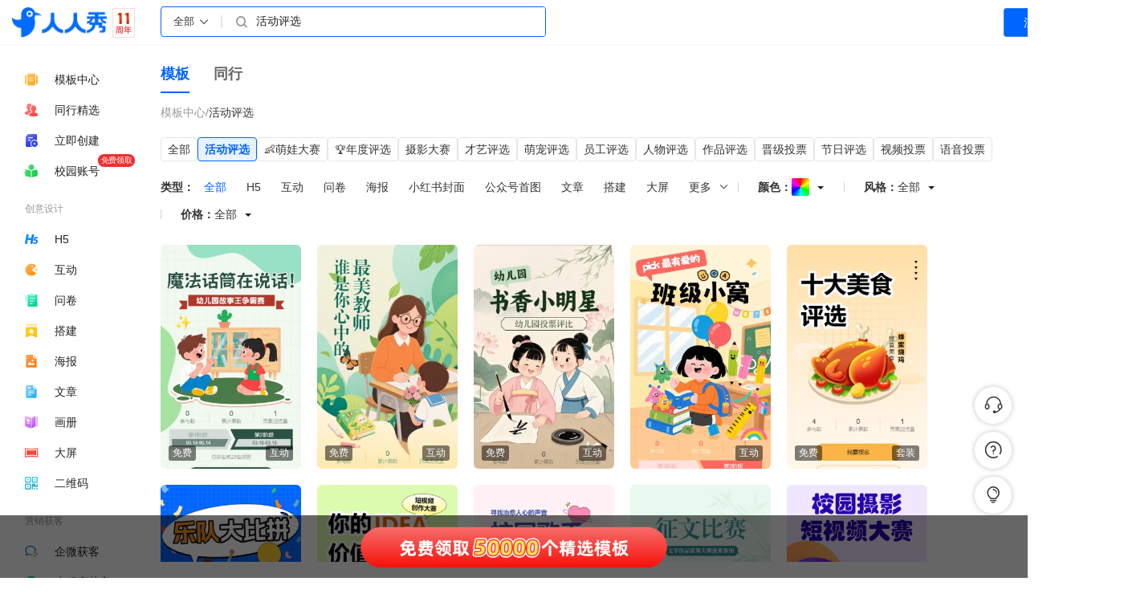

--- FILE ---
content_type: text/html; charset=UTF-8
request_url: https://rrx.cn/store-181919.html
body_size: 39539
content:

<!DOCTYPE html>
<html lang="zh-cn" ng-app="rrxiuApp" ng-controller="StoreController">
<head>
    <meta charset="utf-8"/>
    <meta http-equiv="Expires" CONTENT="0">
    <meta http-equiv="Cache-Control" CONTENT="no-cache">
    <meta http-equiv="Cache-Control" CONTENT="no-store">
    <meta http-equiv="Cache-Control" CONTENT="must-revalidate">
    <meta http-equiv="Pragma" content="no-cache">
    <meta http-equiv="X-UA-Compatible" content="IE=edge"/>
    <meta name="author" content="rrx - rrx.cn">
    <meta name="renderer" content="webkit">
    <meta name="viewport" content="width=device-width,initial-scale=1">
    <meta name="keywords" content="活动评选 "/>
    <meta name="description" content="人人秀致力于企业移动营销，提供海量H5模板，免费模板每周更新，一键生成H5页面。 "/>

    <!-- Behavioral Meta Data -->
    <meta name="apple-mobile-web-app-capable" content="yes">
    <meta name="viewport" content="width=device-width, initial-scale=1, maximum-scale=1, user-scalable=no">

    <link rel="stylesheet" type="text/css" href="https://qn-assets.rrxiu.net/lib/bootstrap.min.css" />
<link rel="stylesheet" type="text/css" href="https://qn-assets.rrxiu.net/lib/rrxiu/official/iconfont/iconfont.css" />
    <link rel="stylesheet" type="text/css" href="https://qn-assets.rrxiu.net/lib/rrxiu/official/kefutoolbar.css?v=134" />

    <link rel="stylesheet" type="text/css" href="https://qn-assets.rrxiu.net/lib/jquery-ui-1.11.4/jquery-ui.min.css"/>

    <link rel="stylesheet" type="text/css"
          href="https://qn-assets.rrxiu.net/lib/rrxiu/mvip-alert/mvipAlert.css?v=19"/>

    <script src="https://qn-assets.rrxiu.net/lib/jquery.min.js"></script>
    <script src="https://qn-assets.rrxiu.net/lib/jquery-ui-1.11.4/jquery-ui.min.js"></script>
    <script src="https://qn-assets.rrxiu.net/lib/swiper/swiper.min.js"></script>
    <script src="https://qn-assets.rrxiu.net/lib/bootstrap-notify.min.js"></script>

    <!-- 必须先引入vue，  后使用element-ui -->
    <script src="https://qn-assets.rrxiu.net/lib/vue/vue.js"></script>
    <!-- 引入组件库 -->
    <script src="https://qn-assets.rrxiu.net/lib/element-ui/lib/index.js"></script>

    <script src="https://qn-assets.rrxiu.net/lib/masonry.pkgd.min.js"></script>
    <script src="https://qn-assets.rrxiu.net/lib/imagesloaded.pkgd.min.js"></script>

    <!-- 引入样式 -->
    <link rel="stylesheet" href="https://qn-assets.rrxiu.net/lib/element-ui/lib/theme-chalk/index.css">

    <link rel="stylesheet" href="https://qn-assets.rrxiu.net/www2/css/store6search.style.a59b5ab3.css">
    <link rel="stylesheet" type="text/css"
          href="https://qn-assets.rrxiu.net/lib/rrxiu/store-calendar/calendar.css?v=5.1">
    <!-- Favicons -->
    <link rel="apple-touch-icon-precomposed" href="https://qn-assets.rrxiu.net/www2/images/apple-touch-icon-precomposed.png">
    <link rel="shortcut icon" href="https://qn-assets.rrxiu.net/www2/images/favicon.png">
    <title>活动评选-模板_人人秀在线设计和营销工具 rrx.cn </title>

    <style>
        .desc-info {
            height: 0;
        }
        .desc-info + div {
            position: fixed;
            z-index: -9999;
            visibility: hidden;
            bottom: 0;
            right: 0;
        }
        /*header 层级*/
        .mysite-header {
            z-index: 5;
        }
    </style>

    <style>
        .bottom-float-free-tpl {
            cursor: pointer;
            position: fixed;
            bottom: -2px;
            left: 0;
            width: 100%;
            z-index: 2;
            height: 120px;
            background: url("https://qn-assets.rrxiu.net/www2/images/store-bottom4.png") no-repeat;
            background-size: contain;
            background-position: center bottom;
        }

        .suit-detail .el-dialog .content .tpl-item {
            margin: 0 20px 20px 0 !important;
        }

        .suit-detail .el-dialog .content .tpl-item.tpl-item-small {
            margin-right: 0 !important;
        }

        .el-dialog .el-dialog__header {
            padding: 20px 20px 10px !important;
        }
    </style>

    <script>
        var _paq = window._paq = window._paq || [];
                _paq.push(['trackPageView']);
        _paq.push(['enableLinkTracking']);
        (function () {
            var u = "//weblog1.rrx.cn/";
            _paq.push(['setTrackerUrl', u + 'matomo.php']);
            _paq.push(['setSiteId', '1']);
            var d = document, g = d.createElement('script'), s = d.getElementsByTagName('script')[0];
            g.async = true;
            g.src = '//qn-assets.rrxiu.net/lib/matomo/matomo.js';
            s.parentNode.insertBefore(g, s);
        })();
    </script>
    <script>
        var imgHost = 'https://qn-file.rrxiu.net/';
        function getImageUrl(_url, x, transGif = true) {
            x = x || 1;
            // 移动端加载普通图片
            if (window.innerWidth < 700) {
                x = 1;
            }
            let width = 460;
            let gifWidth = 220;
            switch (x) {
                case 2:
                    width = 600;
                    gifWidth = 250;
                    break;
            }
            function buildUrl(url) {
                try {
                    url = url.split('?')[0];
                    var ext = url.split('.').pop();
                    if (!ext) {
                        return url;
                    }
                    var extMap = {
                        'jpg': `?x-oss-process=image/resize,m_lfit,w_${width}/format,webp`,
                        'webp': `?x-oss-process=image/resize,m_lfit,w_${width}/format,webp`,
                        'jpeg': `?x-oss-process=image/resize,m_lfit,w_${width}/format,webp`,
                        'png': `?x-oss-process=image/resize,m_lfit,w_${width}/format,webp`,
                        'gif': `?x-oss-process=image/resize,m_lfit,w_${gifWidth}/format,gif`,
                    }
                    if (ext === 'gif' && transGif) {
                        ext = 'png';
                        url = url.replace('.gif', '_last.png');
                    }
                    if (extMap[ext]) {
                        return url + extMap[ext];
                    }
                    return url;
                } catch (e) {}
                return url;
            }

            var newUrl = buildUrl(_url);
            if (_url.indexOf('http') === 0) {
                return newUrl;
            }
            return imgHost + newUrl;

        }
        function getImgSrcSet(url, transGif = true) {
            const srcSets = [1, 2].map(x => {
                const src = getImageUrl(url, x, transGif);
                return `${src} ${x}x`;
            });
            return srcSets.join(', ');
        }

        function getParameterByName(name, url) {
            if (!url) url = window.location.href;
            name = name.replace(/[\[\]]/g, '\\$&');
            var regex = new RegExp('[?&]' + name + '(=([^&#]*)|&|#|$)'),
                results = regex.exec(url);
            if (!results) return '';
            if (!results[2]) return '';
            return decodeURIComponent(results[2].replace(/\+/g, ' '));
        }

        var masonryInstance = null;
        var groupMasonry = null;

        // 初始化套装瀑布流
        function initGroupMasonry(container, item, options, delay) {
            options = options || {};
            setTimeout(() => {
                if (groupMasonry) {
                    groupMasonry.masonry('destroy');
                    groupMasonry = null;
                }
                groupMasonry = $(container).masonry({
                    // options
                    itemSelector: item,
                    columnWidth: '.tpl-item-small', // 使用小尺寸作为基准列宽
                    gutter: 20,
                    ...options,
                });
                console.log(groupMasonry, 'groupMasonry9999999')
            }, delay)
        }

        var timer = null;

        function imageLoadedEnd(that) {
            that.style.minHeight = '100px';
        }

        function groupImageLoadedEnd(that) {
            that.style.minHeight = '100px';
            if (groupMasonry) {
                groupMasonry.masonry('layout');
            }
        }
    </script>
      <style>
        :root {
            --themeColor: #0064ff;
            --primary-color: #0064ff;
            --themeColorRgbValue: 0, 100, 255;
        }
    </style>    <script>
    window.createDialogParams = {
      isLogin: 0,
      userId: 0,
      worksApi: 'https://resportal.rrx.cn',
      workbenchPrefix: 'https://portal.rrx.cn/p',
      hostUrl: 'https://rrx.cn',
    }
</script><script src="https://qn-assets.rrxiu.net/assets/store/createDialog.js?v=134"></script></head>
<body>
<div id="app"></div>
<div class="hide">
</div>
<div ng-show="hasPendingRequest()">
    <div class="small site-progress"></div>
</div>

<!-- 头部菜单 -->
<div class="ng-scope store-search-header">
    <link rel="stylesheet" type="text/css" href="//qn-assets.rrxiu.net/iconfont/official/iconfont.css?v=17">
<link rel="stylesheet" type="text/css" href="//qn-assets.rrxiu.net/lib/rrxiu/css/bannermagic2.css?v=2" />

<script>
    function openSelfUrl(e, url) {
      try {
        var clickedElement = e.target;

        if (clickedElement === e.currentTarget) {
          console.log('点击的是自身');
          window.open(url);
        } else {
          console.log('点击的是自身22');
        }
      } catch (e) {}
    }
</script>
<div style="display: none;">
    <!-- https://h5.rrx.cn/scrmlogin -->
    <input type="hidden" name="__qwLoginUrl" id="__qwLoginUrl" value="https://h5.rrx.cn/scrmlogin">

    <input type="hidden" name="__platform" id="__platform" value="1">

    <input type="hidden" id="__host_url"
           value='https://rrx.cn'>
</div>

<div class="mysite mysite-header non-item-warpper  mysite-header-bottom menu-tag-portal">
    <!-- 正常版本 -->
    <div class="mysite-header-content" style="width: 100%;max-width: 1920px;min-width: 1400px;">
        <div class="logo">
                        <a class="logo-img" href="https://rrx.cn">
                <img style="width: 100%; opacity: 0" src="https://qn-assets.rrxiu.net/lib/rrxiu/official/logo.png?t=4" alt="人人秀_H5页面制作_电子邀请函模板_海报模板_互动营销模板_微信活动模板_小程序模板">
            </a>
            <a class="logo-slogon2" style="padding: 0;margin-right: 5px;margin-left: 1px;" href="https://rrx.cn">
                <img alt="人人秀_H5页面制作_电子邀请函模板_海报模板_互动营销模板_微信活动模板_小程序模板 | 人人秀在线设计和营销工具" style="width: 28px;height: 37px;" src="https://qn-assets.rrxiu.net/lib/rrxiu/official/11year.png?t=1">
            </a>
            <!--            <a class="logo-slogon" style="padding: 2px 4px;" href="https://rrx.cn/doc">-->
<!--                <div style="text-align:center;text-align-last:center;">超过1000种</div>-->
<!--                <div class="logo-slogan-2" style="padding: 0px 2px;text-align:center;text-align-last:center;letter-spacing:3px;">营销玩法</div>-->
<!--            </a>-->
                        <div class="mark-tip" style="">
                                <img alt="" style="width: 310px" src="https://qn-assets.rrxiu.net/lib/rrxiu/images/mark-tip-v2.png?v=1" >
                            </div>
        </div>

        <div class="right-content">
        <div class="right-content-body">
                        <div class="my">
                                                            <a class="my-menu-item" href="https://rrx.cn" ><span class="my-menu-item-text">模板</span>
                         <div style="" class="header-nav-item-new-flag" >100万</div>                        </a>
                                                                                <div class="mydropdown my-menu-item solution-dorpdown">
                            <a class="dropdown-trigger">活动</a>
                            <div style="padding: 0;margin: 0;max-width: 1880px;width: calc(100vw - 20px);margin-left: -245px !important;z-index:10001;" class="dropdown-menu double-menu newProduct-dropdown" role="menu">
                                <div class="dropdown-menu activty-store">
                                    <div class="act-tpl">
                                                                                    <div class="act-tpl-box">
                                                <div class="act-top">
                                                    <img src="https://qn-file.rrxiu.net/images/site/home/product4.png" alt="">
                                                    <span>内容设计</span>
                                                </div>
                                                <div class="act-cnt">
                                                                                                                                                                        <a class="act-item" target="_blank" href="https://h5.rrx.cn/">H5</a>
                                                                                                                                                                                                                                <a class="act-item" target="_blank" href="https://hd.rrx.cn/">互动</a>
                                                                                                                                                                                                                                <a class="act-item" target="_blank" href="https://wj.rrx.cn/">问卷</a>
                                                                                                                                                                                                                                <a class="act-item" target="_blank" href="https://xcx.rrx.cn/">搭建</a>
                                                                                                                                                                                                                                <a class="act-item" target="_blank" href="https://hb.rrx.cn/">海报</a>
                                                                                                                                                                                                                                <a class="act-item" target="_blank" href="https://rrx.cn/content-fxovgf">文章</a>
                                                                                                                                                                                                                                <a class="act-item" target="_blank" href="https://hc.rrx.cn/">画册</a>
                                                                                                                                                            </div>
                                            </div>
                                                                                    <div class="act-tpl-box">
                                                <div class="act-top">
                                                    <img src="https://qn-file.rrxiu.net/g1/2025/06/25/1750815304111.png" alt="">
                                                    <span>抽奖活动</span>
                                                </div>
                                                <div class="act-cnt">
                                                                                                                                                                        <a class="act-item" target="_blank" href="/tpl/search?q=10+抽奖">10+抽奖</a>
                                                                                                                                                                                                                                <a class="act-item" target="_blank" href="/tpl/search?q=定时抽奖">定时抽奖</a>
                                                                                                                                                                                                                                <a class="act-item" target="_blank" href="/tpl/search?q=留言抽奖">留言抽奖</a>
                                                                                                                                                                                                                                <a class="act-item" target="_blank" href="/tpl/search?q=小票抽奖">小票抽奖</a>
                                                                                                                                                                                                                                <a class="act-item" target="_blank" href="/tpl/search?q=VR抽奖">VR抽奖</a>
                                                                                                                                                                                                                                <a class="act-item" target="_blank" href="/tpl/search?q=口令抽奖">口令抽奖</a>
                                                                                                                                                            </div>
                                            </div>
                                                                                    <div class="act-tpl-box">
                                                <div class="act-top">
                                                    <img src="https://qn-file.rrxiu.net/g1/2025/06/25/1750815619843.png" alt="">
                                                    <span>投票评选</span>
                                                </div>
                                                <div class="act-cnt">
                                                                                                                                                                        <a class="act-item" target="_blank" href="/tpl/search?q=照片投票">照片投票</a>
                                                                                                                                                                                                                                <a class="act-item" target="_blank" href="/tpl/search?q=视频投票">视频投票</a>
                                                                                                                                                                                                                                <a class="act-item" target="_blank" href="/tpl/search?q=语音投票">语音投票</a>
                                                                                                                                                                                                                                <a class="act-item" target="_blank" href="/tpl/search?q=混合投票">混合投票</a>
                                                                                                                                                                                                                                <a class="act-item" target="_blank" href="/tpl/search?q=晋级投票">晋级投票</a>
                                                                                                                                                                                                                                <a class="act-item" target="_blank" href="/tpl/search?q=投票大屏">投票大屏</a>
                                                                                                                                                            </div>
                                            </div>
                                                                                    <div class="act-tpl-box">
                                                <div class="act-top">
                                                    <img src="https://qn-file.rrxiu.net/g1/2025/06/25/1750815501301.png" alt="">
                                                    <span>裂变活动</span>
                                                </div>
                                                <div class="act-cnt">
                                                                                                                                                                        <a class="act-item" target="_blank" href="/tpl/search?q=任务宝">任务宝</a>
                                                                                                                                                                                                                                <a class="act-item" target="_blank" href="/tpl/search?q=集字助力">集字助力</a>
                                                                                                                                                                                                                                <a class="act-item" target="_blank" href="/tpl/search?q=拆礼盒">拆礼盒</a>
                                                                                                                                                                                                                                <a class="act-item" target="_blank" href="/tpl/search?q=一元解锁">一元解锁</a>
                                                                                                                                                                                                                                <a class="act-item" target="_blank" href="/tpl/search?q=限时有礼">限时有礼</a>
                                                                                                                                                                                                                                <a class="act-item" target="_blank" href="/tpl/search?q=裂变海报">裂变海报</a>
                                                                                                                                                            </div>
                                            </div>
                                                                                    <div class="act-tpl-box">
                                                <div class="act-top">
                                                    <img src="https://qn-file.rrxiu.net/g1/2025/06/25/1750815803108.png" alt="">
                                                    <span>电商支付</span>
                                                </div>
                                                <div class="act-cnt">
                                                                                                                                                                        <a class="act-item" target="_blank" href="/tpl/search?q=秒杀">秒杀</a>
                                                                                                                                                                                                                                <a class="act-item" target="_blank" href="/tpl/search?q=砍价">砍价</a>
                                                                                                                                                                                                                                <a class="act-item" target="_blank" href="/tpl/search?q=分销">分销</a>
                                                                                                                                                                                                                                <a class="act-item" target="_blank" href="/tpl/search?q=优惠券">优惠券</a>
                                                                                                                                                                                                                                <a class="act-item" target="_blank" href="/tpl/search?q=万人团">万人团</a>
                                                                                                                                                                                                                                <a class="act-item" target="_blank" href="/tpl/search?q=拼团">拼团</a>
                                                                                                                                                                                                                                <a class="act-item" target="_blank" href="/tpl/search?q=订单有礼">订单有礼</a>
                                                                                                                                                                                                                                <a class="act-item" target="_blank" href="/tpl/search?q=助力">助力</a>
                                                                                                                                                                                                                                <a class="act-item" target="_blank" href="/tpl/search?q=打赏">打赏</a>
                                                                                                                                                            </div>
                                            </div>
                                                                                    <div class="act-tpl-box">
                                                <div class="act-top">
                                                    <img src="https://qn-file.rrxiu.net/g1/2025/06/25/1750815596563.png" alt="">
                                                    <span>答题考试</span>
                                                </div>
                                                <div class="act-cnt">
                                                                                                                                                                        <a class="act-item" target="_blank" href="/tpl/search?q=知识答题">知识答题</a>
                                                                                                                                                                                                                                <a class="act-item" target="_blank" href="/tpl/search?q=PK答题">PK答题</a>
                                                                                                                                                                                                                                <a class="act-item" target="_blank" href="/tpl/search?q=每日一答">每日一答</a>
                                                                                                                                                                                                                                <a class="act-item" target="_blank" href="/tpl/search?q=学习答题">学习答题</a>
                                                                                                                                                                                                                                <a class="act-item" target="_blank" href="/tpl/search?q=闯关答题">闯关答题</a>
                                                                                                                                                                                                                                <a class="act-item" target="_blank" href="/tpl/search?q=趣味答题">趣味答题</a>
                                                                                                                                                                                                                                <a class="act-item" target="_blank" href="/tpl/search?q=练习">练习</a>
                                                                                                                                                                                                                                <a class="act-item" target="_blank" href="/tpl/search?q=视频答题">视频答题</a>
                                                                                                                                                                                                                                <a class="act-item" target="_blank" href="/tpl/search?q=考试">考试</a>
                                                                                                                                                                                                                                <a class="act-item" target="_blank" href="/tpl/search?q=课程">课程</a>
                                                                                                                                                            </div>
                                            </div>
                                                                                    <div class="act-tpl-box">
                                                <div class="act-top">
                                                    <img src="https://qn-file.rrxiu.net/g1/2025/06/25/1750815547805.png" alt="">
                                                    <span>节日营销</span>
                                                </div>
                                                <div class="act-cnt">
                                                                                                                                                                        <a class="act-item" target="_blank" href="/tpl/search?q=节日头像">节日头像</a>
                                                                                                                                                                                                                                <a class="act-item" target="_blank" href="/tpl/search?q=代言海报">代言海报</a>
                                                                                                                                                                                                                                <a class="act-item" target="_blank" href="/tpl/search?q=新年签">新年签</a>
                                                                                                                                                                                                                                <a class="act-item" target="_blank" href="/tpl/search?q=新年flag">新年flag</a>
                                                                                                                                                                                                                                <a class="act-item" target="_blank" href="/tpl/search?q=猜灯谜">猜灯谜</a>
                                                                                                                                                                                                                                <a class="act-item" target="_blank" href="/tpl/search?q=年度账单">年度账单</a>
                                                                                                                                                                                                                                <a class="act-item" target="_blank" href="/tpl/search?q=漂流瓶">漂流瓶</a>
                                                                                                                                                                                                                                <a class="act-item" target="_blank" href="/tpl/search?q=贺卡">贺卡</a>
                                                                                                                                                                                                                                <a class="act-item" target="_blank" href="/tpl/search?q=孔明灯">孔明灯</a>
                                                                                                                                                                                                                                <a class="act-item" target="_blank" href="/tpl/search?q=许愿树">许愿树</a>
                                                                                                                                                            </div>
                                            </div>
                                                                                    <div class="act-tpl-box">
                                                <div class="act-top">
                                                    <img src="https://qn-file.rrxiu.net/g1/2025/06/25/1750815673708.png" alt="">
                                                    <span>大型活动</span>
                                                </div>
                                                <div class="act-cnt">
                                                                                                                                                                        <a class="act-item" target="_blank" href="/tpl/search?q=活动乐园">活动乐园</a>
                                                                                                                                                                                                                                <a class="act-item" target="_blank" href="/tpl/search?q=活动列表">活动列表</a>
                                                                                                                                                                                                                                <a class="act-item" target="_blank" href="/tpl/search?q=任务中心">任务中心</a>
                                                                                                                                                                                                                                <a class="act-item" target="_blank" href="/tpl/search?q=图片合成">图片合成</a>
                                                                                                                                                                                                                                <a class="act-item" target="_blank" href="/tpl/search?q=点爆好礼">点爆好礼</a>
                                                                                                                                                            </div>
                                            </div>
                                                                                    <div class="act-tpl-box">
                                                <div class="act-top">
                                                    <img src="https://qn-file.rrxiu.net/g1/2025/06/25/1750815842303.png" alt="">
                                                    <span>游戏营销</span>
                                                </div>
                                                <div class="act-cnt">
                                                                                                                                                                        <a class="act-item" target="_blank" href="/tpl/search?q=天降好礼">天降好礼</a>
                                                                                                                                                                                                                                <a class="act-item" target="_blank" href="/tpl/search?q=接住红包">接住红包</a>
                                                                                                                                                                                                                                <a class="act-item" target="_blank" href="/tpl/search?q=欢乐跳一跳">欢乐跳一跳</a>
                                                                                                                                                                                                                                <a class="act-item" target="_blank" href="/tpl/search?q=水果飞刀">水果飞刀</a>
                                                                                                                                                                                                                                <a class="act-item" target="_blank" href="/tpl/search?q=记忆翻牌">记忆翻牌</a>
                                                                                                                                                                                                                                <a class="act-item" target="_blank" href="/tpl/search?q=寻碑谷2">寻碑谷2</a>
                                                                                                                                                                                                                                <a class="act-item" target="_blank" href="/tpl/search?q=功夫小子">功夫小子</a>
                                                                                                                                                                                                                                <a class="act-item" target="_blank" href="/tpl/search?q=一起分类">一起分类</a>
                                                                                                                                                                                                                                <a class="act-item" target="_blank" href="/tpl/search?q=100+游戏">100+游戏</a>
                                                                                                                                                            </div>
                                            </div>
                                                                                    <div class="act-tpl-box">
                                                <div class="act-top">
                                                    <img src="https://qn-file.rrxiu.net/g1/2025/06/25/1750815896351.png" alt="">
                                                    <span>闯关游戏</span>
                                                </div>
                                                <div class="act-cnt">
                                                                                                                                                                        <a class="act-item" target="_blank" href="/tpl/search?q=弹珠高高手">弹珠高高手</a>
                                                                                                                                                                                                                                <a class="act-item" target="_blank" href="/tpl/search?q=僵尸射手">僵尸射手</a>
                                                                                                                                                                                                                                <a class="act-item" target="_blank" href="/tpl/search?q=极限跑酷">极限跑酷</a>
                                                                                                                                                                                                                                <a class="act-item" target="_blank" href="/tpl/search?q=方块鸟">方块鸟</a>
                                                                                                                                                                                                                                <a class="act-item" target="_blank" href="/tpl/search?q=打砖块">打砖块</a>
                                                                                                                                                                                                                                <a class="act-item" target="_blank" href="/tpl/search?q=喵了个喵">喵了个喵</a>
                                                                                                                                                            </div>
                                            </div>
                                                                                    <div class="act-tpl-box">
                                                <div class="act-top">
                                                    <img src="https://qn-file.rrxiu.net/g1/2025/06/25/1750815866646.png" alt="">
                                                    <span>养成游戏</span>
                                                </div>
                                                <div class="act-cnt">
                                                                                                                                                                        <a class="act-item" target="_blank" href="/tpl/search?q=我的农场">我的农场</a>
                                                                                                                                                                                                                                <a class="act-item" target="_blank" href="/tpl/search?q=我的小鱼塘">我的小鱼塘</a>
                                                                                                                                                                                                                                <a class="act-item" target="_blank" href="/tpl/search?q=我的养猪场">我的养猪场</a>
                                                                                                                                                                                                                                <a class="act-item" target="_blank" href="/tpl/search?q=我的心愿树">我的心愿树</a>
                                                                                                                                                                                                                                <a class="act-item" target="_blank" href="/tpl/search?q=金币城镇">金币城镇</a>
                                                                                                                                                                                                                                <a class="act-item" target="_blank" href="/tpl/search?q=欢乐捕鱼">欢乐捕鱼</a>
                                                                                                                                                                                                                                <a class="act-item" target="_blank" href="/tpl/search?q=大富翁">大富翁</a>
                                                                                                                                                            </div>
                                            </div>
                                                                                    <div class="act-tpl-box">
                                                <div class="act-top">
                                                    <img src="https://qn-file.rrxiu.net/g1/2025/06/30/1751279862385.png" alt="">
                                                    <span>应用活动</span>
                                                </div>
                                                <div class="act-cnt">
                                                                                                                                                                        <a class="act-item" target="_blank" href="/tpl/search?q=签到+抽奖">签到+抽奖</a>
                                                                                                                                                                                                                                <a class="act-item" target="_blank" href="/tpl/search?q=答题+礼盒">答题+礼盒</a>
                                                                                                                                                                                                                                <a class="act-item" target="_blank" href="/tpl/search?q=任务+抽奖">任务+抽奖</a>
                                                                                                                                                                                                                                <a class="act-item" target="_blank" href="/tpl/search?q=签到+游戏">签到+游戏</a>
                                                                                                                                                            </div>
                                            </div>
                                                                                    <div class="act-tpl-box">
                                                <div class="act-top">
                                                    <img src="https://qn-file.rrxiu.net/g1/2025/06/25/1750815619843.png" alt="">
                                                    <span>活动报名</span>
                                                </div>
                                                <div class="act-cnt">
                                                                                                                                                                        <a class="act-item" target="_blank" href="/tpl/search?q=报名表单">报名表单</a>
                                                                                                                                                                                                                                <a class="act-item" target="_blank" href="/tpl/search?q=活动报名">活动报名</a>
                                                                                                                                                                                                                                <a class="act-item" target="_blank" href="/tpl/search?q=预约">预约</a>
                                                                                                                                                            </div>
                                            </div>
                                                                                    <div class="act-tpl-box">
                                                <div class="act-top">
                                                    <img src="https://qn-file.rrxiu.net/g1/2025/07/08/1751953459286.png" alt="">
                                                    <span>红包营销</span>
                                                </div>
                                                <div class="act-cnt">
                                                                                                                                                                        <a class="act-item" target="_blank" href="/tpl/search?q=红包">红包</a>
                                                                                                                                                                                                                                <a class="act-item" target="_blank" href="/tpl/search?q=口令红包">口令红包</a>
                                                                                                                                                                                                                                <a class="act-item" target="_blank" href="/tpl/search?q=语音红包">语音红包</a>
                                                                                                                                                            </div>
                                            </div>
                                                                                    <div class="act-tpl-box">
                                                <div class="act-top">
                                                    <img src="https://qn-file.rrxiu.net/g1/2025/06/25/1750815564814.png" alt="">
                                                    <span>问卷评价</span>
                                                </div>
                                                <div class="act-cnt">
                                                                                                                                                                        <a class="act-item" target="_blank" href="/tpl/search?q=问卷调查">问卷调查</a>
                                                                                                                                                                                                                                <a class="act-item" target="_blank" href="/tpl/search?q=投票评选">投票评选</a>
                                                                                                                                                                                                                                <a class="act-item" target="_blank" href="/tpl/search?q=360测评">360测评</a>
                                                                                                                                                            </div>
                                            </div>
                                                                                    <div class="act-tpl-box">
                                                <div class="act-top">
                                                    <img src="https://qn-file.rrxiu.net/g1/2025/06/25/1750815655929.png" alt="">
                                                    <span>签到打卡</span>
                                                </div>
                                                <div class="act-cnt">
                                                                                                                                                                        <a class="act-item" target="_blank" href="/tpl/search?q=签到抽奖">签到抽奖</a>
                                                                                                                                                                                                                                <a class="act-item" target="_blank" href="/tpl/search?q=日历抽奖">日历抽奖</a>
                                                                                                                                                                                                                                <a class="act-item" target="_blank" href="/tpl/search?q=每日打卡">每日打卡</a>
                                                                                                                                                            </div>
                                            </div>
                                                                                    <div class="act-tpl-box">
                                                <div class="act-top">
                                                    <img src="https://qn-file.rrxiu.net/g1/2025/06/30/1751279793973.png" alt="">
                                                    <span>积分商城</span>
                                                </div>
                                                <div class="act-cnt">
                                                                                                                                                                        <a class="act-item" target="_blank" href="/tpl/search?q=积分商城">积分商城</a>
                                                                                                                                                                                                                                <a class="act-item" target="_blank" href="/tpl/search?q=活动商城">活动商城</a>
                                                                                                                                                                                                                                <a class="act-item" target="_blank" href="/tpl/search?q=兑换商城">兑换商城</a>
                                                                                                                                                                                                                                <a class="act-item" target="_blank" href="/tpl/search?q=任务商城">任务商城</a>
                                                                                                                                                            </div>
                                            </div>
                                                                                    <div class="act-tpl-box">
                                                <div class="act-top">
                                                    <img src="https://qn-file.rrxiu.net/g2/c1/2025/08/05/1754376525965.png" alt="">
                                                    <span>营销落地页</span>
                                                </div>
                                                <div class="act-cnt">
                                                                                                                                                                        <a class="act-item" target="_blank" href="/tpl/search?q=一物一码">一物一码</a>
                                                                                                                                                                                                                                <a class="act-item" target="_blank" href="/tpl/search?q=活动长页">活动长页</a>
                                                                                                                                                                                                                                <a class="act-item" target="_blank" href="/tpl/search?q=商品长页">商品长页</a>
                                                                                                                                                                                                                                <a class="act-item" target="_blank" href="/tpl/search?q=促销长页">促销长页</a>
                                                                                                                                                                                                                                <a class="act-item" target="_blank" href="/tpl/search?q=小程序">小程序</a>
                                                                                                                                                                                                                                <a class="act-item" target="_blank" href="/tpl/search?q=微官网">微官网</a>
                                                                                                                                                            </div>
                                            </div>
                                                                            </div>
                                </div>
                            </div>
                        </div>
                                                                                <div class="mydropdown my-menu-item solution-dorpdown">
                            <a class="dropdown-trigger">获客</a>
                            <div style="padding: 0;margin: 0;max-width: 1880px;width: calc(100vw - 20px);margin-left: -245px !important;z-index:10001;" class="dropdown-menu double-menu newProduct-dropdown" role="menu">
                                <div class="dropdown-menu activty-store">
                                    <div class="act-tpl">
                                                                                    <div class="act-tpl-box">
                                                <div class="act-top">
                                                    <img src="https://qn-file.rrxiu.net/images/g2/c1/2025/12/12/1765535008215.png" alt="">
                                                    <span>企微获客</span>
                                                </div>
                                                <div class="act-cnt">
                                                                                                            <a class="act-item" target="_blank" href="https://rrx.cn/prod-qywx">渠道活码</a>
                                                                                                            <a class="act-item" target="_blank" href="https://rrx.cn/prod-qywx">任务获客</a>
                                                                                                            <a class="act-item" target="_blank" href="https://rrx.cn/prod-qywx">红包获客</a>
                                                                                                            <a class="act-item" target="_blank" href="https://rrx.cn/prod-qywx">抽奖获客</a>
                                                                                                            <a class="act-item" target="_blank" href="https://rrx.cn/prod-qywx">盲盒获客</a>
                                                                                                            <a class="act-item" target="_blank" href="https://rrx.cn/prod-qywx">任务进群</a>
                                                                                                            <a class="act-item" target="_blank" href="https://rrx.cn/prod-qywx">自动拉群</a>
                                                                                                    </div>
                                            </div>
                                                                                    <div class="act-tpl-box">
                                                <div class="act-top">
                                                    <img src="https://qn-file.rrxiu.net/images/g2/c1/2025/11/19/1763543342576.png" alt="">
                                                    <span>小程序获客</span>
                                                </div>
                                                <div class="act-cnt">
                                                                                                            <a class="act-item" target="_blank" href="https://rrx.cn/prod-xcx">引流任务</a>
                                                                                                            <a class="act-item" target="_blank" href="https://rrx.cn/prod-xcx">积分商城</a>
                                                                                                            <a class="act-item" target="_blank" href="https://rrx.cn/prod-xcx">分销商城</a>
                                                                                                            <a class="act-item" target="_blank" href="https://rrx.cn/prod-xcx">活动获客</a>
                                                                                                            <a class="act-item" target="_blank" href="https://rrx.cn/prod-xcx">海报获客</a>
                                                                                                            <a class="act-item" target="_blank" href="https://rrx.cn/prod-xcx">增长分析</a>
                                                                                                            <a class="act-item" target="_blank" href="https://rrx.cn/prod-xcx">嵌入小程序</a>
                                                                                                    </div>
                                            </div>
                                                                                    <div class="act-tpl-box">
                                                <div class="act-top">
                                                    <img src="https://qn-file.rrxiu.net/images/g2/c1/2025/12/12/1765534999240.png" alt="">
                                                    <span>APP获客</span>
                                                </div>
                                                <div class="act-cnt">
                                                                                                            <a class="act-item" target="_blank" href="https://rrx.cn/prod-app">APP拉起</a>
                                                                                                            <a class="act-item" target="_blank" href="https://rrx.cn/prod-app">地推渠道码</a>
                                                                                                            <a class="act-item" target="_blank" href="https://rrx.cn/prod-app">好评有礼</a>
                                                                                                            <a class="act-item" target="_blank" href="https://rrx.cn/prod-app">积分运营</a>
                                                                                                            <a class="act-item" target="_blank" href="https://rrx.cn/prod-app">活动获客</a>
                                                                                                            <a class="act-item" target="_blank" href="https://rrx.cn/prod-app">增长分析</a>
                                                                                                            <a class="act-item" target="_blank" href="https://rrx.cn/prod-app">嵌入APP</a>
                                                                                                    </div>
                                            </div>
                                                                                    <div class="act-tpl-box">
                                                <div class="act-top">
                                                    <img src="https://qn-file.rrxiu.net/images/g2/c1/2025/11/19/1763543342433.png" alt="">
                                                    <span>公众号获客</span>
                                                </div>
                                                <div class="act-cnt">
                                                                                                            <a class="act-item" target="_blank" href="https://rrx.cn/prod-wechat">公众号涨粉</a>
                                                                                                            <a class="act-item" target="_blank" href="https://rrx.cn/prod-wechat">节日活动</a>
                                                                                                            <a class="act-item" target="_blank" href="https://rrx.cn/prod-wechat">活动运营</a>
                                                                                                            <a class="act-item" target="_blank" href="https://rrx.cn/prod-wechat">粉丝抽奖</a>
                                                                                                            <a class="act-item" target="_blank" href="https://rrx.cn/prod-wechat">签到打卡</a>
                                                                                                            <a class="act-item" target="_blank" href="https://rrx.cn/prod-wechat">积分商城</a>
                                                                                                    </div>
                                            </div>
                                                                                    <div class="act-tpl-box">
                                                <div class="act-top">
                                                    <img src="https://qn-file.rrxiu.net/images/g2/c1/2025/11/19/1763543342852.png" alt="">
                                                    <span>网站获客</span>
                                                </div>
                                                <div class="act-cnt">
                                                                                                            <a class="act-item" target="_blank" href="https://rrx.cn/prod-web">邀请注册</a>
                                                                                                            <a class="act-item" target="_blank" href="https://rrx.cn/prod-web">用户调研</a>
                                                                                                            <a class="act-item" target="_blank" href="https://rrx.cn/prod-web">活动运营</a>
                                                                                                            <a class="act-item" target="_blank" href="https://rrx.cn/prod-web">增长分析</a>
                                                                                                    </div>
                                            </div>
                                                                                    <div class="act-tpl-box">
                                                <div class="act-top">
                                                    <img src="https://qn-file.rrxiu.net/images/g2/c1/2025/11/19/1763543342569.png" alt="">
                                                    <span>视频号获客</span>
                                                </div>
                                                <div class="act-cnt">
                                                                                                            <a class="act-item" target="_blank" href="https://rrx.cn/prod-channels">直播获客</a>
                                                                                                            <a class="act-item" target="_blank" href="https://rrx.cn/prod-channels">短视频获客</a>
                                                                                                            <a class="act-item" target="_blank" href="https://rrx.cn/prod-channels">粉丝获客</a>
                                                                                                            <a class="act-item" target="_blank" href="https://rrx.cn/prod-channels">活动获客</a>
                                                                                                    </div>
                                            </div>
                                                                                    <div class="act-tpl-box">
                                                <div class="act-top">
                                                    <img src="https://qn-file.rrxiu.net/images/g2/c1/2025/11/19/1763543342324.png" alt="">
                                                    <span>微信小店获客</span>
                                                </div>
                                                <div class="act-cnt">
                                                                                                            <a class="act-item" target="_blank" href="https://rrx.cn/prod-wxstore">推客招募</a>
                                                                                                            <a class="act-item" target="_blank" href="https://rrx.cn/prod-wxstore">推客管理</a>
                                                                                                            <a class="act-item" target="_blank" href="https://rrx.cn/prod-wxstore">推客等级</a>
                                                                                                            <a class="act-item" target="_blank" href="https://rrx.cn/prod-wxstore">推客裂变</a>
                                                                                                            <a class="act-item" target="_blank" href="https://rrx.cn/prod-wxstore">推客业绩</a>
                                                                                                    </div>
                                            </div>
                                                                            </div>
                                </div>
                            </div>
                        </div>
                                                                                <span class="mydropdown my-menu-item header-nav-blog product-center " dropdown  >
                            <a class="dropdown-trigger" href="javascript:void(0)">
                            解决方案                                <!--<span class="caret dropdown-caret"></span>-->
                            </a>
                            <div style="width:1000px;; margin-left: 12px;left:-200px;padding: 30px;" class="dropdown-menu one-col-menu gthbox-list" role="menu">
                            <div class="serve">
                                <div class="serve-content">
                                                                            <a href="https://rrx.cn/sl-js3udy" target="_blank">
                                            <image class="nav-icon" src="https://qn-file.rrxiu.net/images/g2/c1/2025/11/20/1763623504929.png"></image>
                                            <div class="nav-content">
                                                <div class="title">
                                                    活动营销中台解决方案                                                </div>
                                            </div>
                                        </a>
                                                                            <a href="https://rrx.cn/sl-4wmsc3" target="_blank">
                                            <image class="nav-icon" src="https://qn-file.rrxiu.net/images/g2/c1/2025/11/20/1763623504514.png"></image>
                                            <div class="nav-content">
                                                <div class="title">
                                                    积分运营解决方案                                                </div>
                                            </div>
                                        </a>
                                                                            <a href="https://rrx.cn/exam" target="_blank">
                                            <image class="nav-icon" src="https://qn-file.rrxiu.net/images/g2/c1/2025/11/20/1763623504788.png"></image>
                                            <div class="nav-content">
                                                <div class="title">
                                                    考试答题解决方案                                                </div>
                                            </div>
                                        </a>
                                                                            <a href="https://rrx.cn/prod-qywhjs" target="_blank">
                                            <image class="nav-icon" src="https://qn-file.rrxiu.net/images/g2/c1/2025/11/20/1763623505344.png"></image>
                                            <div class="nav-content">
                                                <div class="title">
                                                    企业文化建设解决方案                                                </div>
                                            </div>
                                        </a>
                                                                            <a href="https://rrx.cn/sl-uwmq1q" target="_blank">
                                            <image class="nav-icon" src="https://qn-file.rrxiu.net/images/g2/c1/2025/11/20/1763623505135.png"></image>
                                            <div class="nav-content">
                                                <div class="title">
                                                    智慧党建解决方案                                                </div>
                                            </div>
                                        </a>
                                                                            <a href="https://rrx.cn/sl-0wnnwd" target="_blank">
                                            <image class="nav-icon" src="https://qn-file.rrxiu.net/images/g2/c1/2025/11/20/1763623505109.png"></image>
                                            <div class="nav-content">
                                                <div class="title">
                                                    游戏化营销解决方案                                                </div>
                                            </div>
                                        </a>
                                                                            <a href="https://rrx.cn/sl-pde1fv" target="_blank">
                                            <image class="nav-icon" src="https://qn-file.rrxiu.net/images/g2/c1/2025/11/20/1763623504593.png"></image>
                                            <div class="nav-content">
                                                <div class="title">
                                                    银行数字营销解决方案                                                </div>
                                            </div>
                                        </a>
                                                                            <a href="https://rrx.cn/sl-ijb2hw" target="_blank">
                                            <image class="nav-icon" src="https://qn-file.rrxiu.net/images/g2/c1/2025/11/20/1763623504827.png"></image>
                                            <div class="nav-content">
                                                <div class="title">
                                                    连锁门店运营解决方案                                                </div>
                                            </div>
                                        </a>
                                                                    </div>
                            </div>
                            </div>

                        </span>
                                                                                <div  class="mydropdown my-menu-item solution-dorpdown">
                            <a class="dropdown-trigger" href="javascript:void(0)" >系统集成</a>
                            <div style="padding: 0; margin: 0" class="dropdown-menu double-menu" role="menu">
                                <div class="privatization-box" style="background: #fff">
                                    <div class="list-box">
                                                                                    <a target="_blank" href="https://rrx.cn/si/">
                                                <div class="item">
                                                    <div class="icon">
                                                        <img width="100%" src="https://qn-file.rrxiu.net/images/site/home/system4.png" alt="">
                                                    </div>
                                                    <div class="content">
                                                        <div class="title">系统集成</div>
                                                        <div class="subTitle">快速、低成本搭建营销中台</div>
                                                    </div>
                                                </div>
                                            </a>
                                                                                    <a target="_blank" href="https://rrx.cn/content-gnj3g5">
                                                <div class="item">
                                                    <div class="icon">
                                                        <img width="100%" src="https://qn-file.rrxiu.net/images/site/home/system3.png" alt="">
                                                    </div>
                                                    <div class="content">
                                                        <div class="title">私有部署</div>
                                                        <div class="subTitle">多种部署方式，更全面、更安全</div>
                                                    </div>
                                                </div>
                                            </a>
                                                                                    <a target="_blank" href="https://rrx.cn/open">
                                                <div class="item">
                                                    <div class="icon">
                                                        <img width="100%" src="https://qn-file.rrxiu.net/images/site/home/system2.png" alt="">
                                                    </div>
                                                    <div class="content">
                                                        <div class="title">API开放平台</div>
                                                        <div class="subTitle">API接口服务对接 满足客户场景化需求定制</div>
                                                    </div>
                                                </div>
                                            </a>
                                                                                    <a target="_blank" href="https://rrx.cn/qw">
                                                <div class="item">
                                                    <div class="icon">
                                                        <img width="100%" src="https://qn-file.rrxiu.net/images/site/home/system1.png" alt="">
                                                    </div>
                                                    <div class="content">
                                                        <div class="title">企业微信版</div>
                                                        <div class="subTitle">赋能企业微信活动运营，让链接更强大</div>
                                                    </div>
                                                </div>
                                            </a>
                                                                            </div>
                                    <div class="kefu">
                                        <div class="avatar">
                                            <img width="48px" src="https://qn-file.rrxiu.net/images/site/home/kefu1.png" alt="">
                                        </div>
                                        <div class="message">
                                            你好，我是您的专属项目顾问
                                            <br>
                                            很高兴为您服务！
                                        </div>
                                        <div class="qrcode">
                                            <img src="https://qn-file.rrxiu.net/qy_weixin_kefu_a1.png" alt="">
                                            <div class="text">扫码咨询专属客服</div>
                                        </div>
                                    </div>
                                </div>
                            </div>
                        </div>
                                                                                    <span class="mydropdown my-menu-item header-nav-blog product-center " dropdown  >
                            <a class="dropdown-trigger" href="javascript:void(0)">
                            资源与合作                                <!--<span class="caret dropdown-caret"></span>-->
                            </a>
                                                            <div style="width:116px;; margin-left: 12px;" class="dropdown-menu one-col-menu" role="menu">
                                <ul>
                                                                    <li style="padding-top: 4px;">
                                        <a class="one-col-menu-item" style="padding-left: 0; padding-right: 0; text-align: center"
                                        tracking_id="site_global_top_vip_cate" tracking_area="帮助中心" tracking_name="帮助中心"
                                        target="_blank" href="https://rrx.cn/help">
                                            <span style="font-size: 14px;">帮助中心</span>
                                                                                    </a>
                                    </li>
                                                                    <li style="padding-top: 4px;">
                                        <a class="one-col-menu-item" style="padding-left: 0; padding-right: 0; text-align: center"
                                        tracking_id="site_global_top_vip_cate" tracking_area="产品中心" tracking_name="产品中心"
                                        target="_blank" href="https://rrx.cn/doc">
                                            <span style="font-size: 14px;">产品中心</span>
                                                                                    </a>
                                    </li>
                                                                    <li style="padding-top: 4px;">
                                        <a class="one-col-menu-item" style="padding-left: 0; padding-right: 0; text-align: center"
                                        tracking_id="site_global_top_vip_cate" tracking_area="招募合伙人" tracking_name="招募合伙人"
                                        target="_blank" href="https://rrx.cn/partner">
                                            <span style="font-size: 14px;">招募合伙人</span>
                                                                                    </a>
                                    </li>
                                                                    <li style="padding-top: 4px;">
                                        <a class="one-col-menu-item" style="padding-left: 0; padding-right: 0; text-align: center"
                                        tracking_id="site_global_top_vip_cate" tracking_area="客户案例" tracking_name="客户案例"
                                        target="_blank" href="https://rrx.cn/brand">
                                            <span style="font-size: 14px;">客户案例</span>
                                                                                    </a>
                                    </li>
                                                                    <li style="padding-top: 4px;">
                                        <a class="one-col-menu-item" style="padding-left: 0; padding-right: 0; text-align: center"
                                        tracking_id="site_global_top_vip_cate" tracking_area="更新日志" tracking_name="更新日志"
                                        target="_blank" href="https://rrx.cn/about?active=4">
                                            <span style="font-size: 14px;">更新日志</span>
                                                                                    </a>
                                    </li>
                                                                    <li style="padding-top: 4px;">
                                        <a class="one-col-menu-item" style="padding-left: 0; padding-right: 0; text-align: center"
                                        tracking_id="site_global_top_vip_cate" tracking_area="设计服务" tracking_name="设计服务"
                                        target="_blank" href="https://rrx.cn/tplserver">
                                            <span style="font-size: 14px;">设计服务</span>
                                                                                    </a>
                                    </li>
                                                                    <li style="padding-top: 4px;">
                                        <a class="one-col-menu-item" style="padding-left: 0; padding-right: 0; text-align: center"
                                        tracking_id="site_global_top_vip_cate" tracking_area="关于我们" tracking_name="关于我们"
                                        target="_blank" href="https://rrx.cn/about">
                                            <span style="font-size: 14px;">关于我们</span>
                                                                                    </a>
                                    </li>
                                                                    <li style="padding-top: 4px;">
                                        <a class="one-col-menu-item" style="padding-left: 0; padding-right: 0; text-align: center"
                                        tracking_id="site_global_top_vip_cate" tracking_area="联系我们" tracking_name="联系我们"
                                        target="_blank" href="https://rrx.cn/content-rrxlxwm">
                                            <span style="font-size: 14px;">联系我们</span>
                                                                                    </a>
                                    </li>
                                                                </ul>
                                </div>
                            
                                                        
                        </span>
                                                                                <a class="my-menu-item" href="https://rrx.cn/vip" ><span class="my-menu-item-text">价格</span>
                         <div style="background: #0FB14C; font-style: italic; right: -20px;" class="header-nav-item-new-flag" >版权0风险</div>                        </a>
                                    
                <div style="display: inline-block">
                    <a class="my-menu-item" href="https://portal.rrx.cn/p/ai"
                       style="display: flex;align-items: center;font-family: 'Alibaba-PuHuiTi-B';font-weight: 700"
                    >
                    <span class="my-menu-item-text"
                          style="color: transparent;background: linear-gradient(90deg, #0064ff, #974dff);background-clip: text;-webkit-background-clip: text;font-size: 18px"
                    >人人秀</span>
                        <img src="https://qn-assets.rrxiu.net/logo/AI.png" alt="" style="height: 18px;margin-left: 2px">
                    </a>
                </div>
            </div>
            
            <div class="header-right">
                
                                <ul class="right">
                    <!--                    <li class="sign-menu coupon" onclick="passportUtils.login(null,{platform:})">
                        <div class="coupon">10周年大促！注册即领<span class="price">300</span>元优惠券</div>
                    </li>-->
                    <!--                    <li class="sign-menu"><a href="javascript:void(0)" class="action-button button-login"-->
<!--                    tracking_id="site_global_top_btn_login" tracking_area="登录按钮" tracking_name="网站顶部导航登录按钮"-->
<!--                    onclick="passportUtils.login(null,{platform:})">登录</a></li>-->

                                        <li class="sign-menu"><a href="javascript:void(0)" class="action-button action-button-drak button-register"
                    tracking_id="site_global_top_btn_register" tracking_area="注册登录按钮" tracking_name="网站顶部导航注册登录按钮"
                    onclick="passportUtils.login(null,{platform:1})">注册/登录</a></li>
                                    </ul>
                            </div>
        </div>
        </div>

                <div class="navbar-header top-navbar-header">
            <button type="button" class="navbar-toggle collapsed" data-toggle="collapse" data-target="#top-navbar-collapse" aria-controls="top-navbar-collapse" aria-expanded="false">
                <div class="top-navbar-botton">
                    <div class="top-navbar-botton-item">
                        <span class="sr-only"></span>
                        <span class="icon-bar icon-bar-little"></span>
                        <span class="icon-bar icon-bar-little"></span>
                        <span class="icon-bar icon-bar-little"></span>
                    </div>
                    <div class="top-navbar-botton-item">
                        <span class="sr-only"></span>
                        <span class="icon-bar"></span>
                        <span class="icon-bar"></span>
                        <span class="icon-bar"></span>
                    </div>
                </div>
                
                <!-- <img class="icon-navbar-toggle" src="https://qn-assets.rrxiu.net/www/images/v3/icon_navbar_toggle.png" alt="导航"> -->
            </button>
        </div>
        <div id="top-navbar-collapse" class="collapse navbar-collapse navbar-static-top">
            <ul class="nav navbar-nav navbar-right">
                <li>
                    <a href="https://rrx.cn/brand/">用户案例</a>
                </li>
                <li>
                    <a href="https://rrx.cn/store/">模板商店</a>
                </li>
                <li>
                    <a href="https://rrx.cn/si">系统集成</a>
                </li>
                <li>
                    <a href="https://rrx.cn/content-gnj3g5">私有部署</a>
                </li>
                <li>
                    <a href="https://rrx.cn/date">营销日历</a>
                </li>
                <li>
                    <a tracking_id="site_wap_nav_btn_register" tracking_area="注册按钮" tracking_name="移动端导航注册按钮" href="https://rrx.cn/maccount">免费注册</a>
                </li>
            </ul>
        </div>
            </div>

</div>

<div class="hide">
	<input type="hidden" name="__endTime" id="__endTime" value="2021-01-30 23:00:00">
</div>
<script type="text/javascript">
	window.tplNewYearActConf={"WORKS_STORE_HOME_IMG":"https:\/\/qn-assets.rrxiu.net\/www2\/images\/v3\/store\/works_store_home_img66.png?v=5","TPL_STORE_SLOGIN_IMG":"https:\/\/qn-assets.rrxiu.net\/www2\/images\/v3\/store\/slogin67.png?v=5","TPL_STORE_SLOGIN_IMG_ALT":"\u5168\u573a\u6a21\u677f\u514d\u8d39","NEW_YEAR_ACT_VER":93,"NEW_YEAR_ACT_ALERT":1,"NEW_YEAR_ACT_ALERT_TYPE":2,"PROMOTION_END_TIME":"2021-01-30 23:00:00","TPL_ALERT_DIALOG_IMG":"https:\/\/qn-assets.rrxiu.net\/www2\/images\/v3\/store\/new_tpl_member_discount66.png?v=55","TPL_BUY_DIALOG_BANNER_BG":"https:\/\/qn-assets.rrxiu.net\/www2\/images\/v3\/store\/sale_banner66.png?v=5","TPL_BOTTOM_BANNER_BG":"https:\/\/qn-assets.rrxiu.net\/www2\/images\/v3\/store\/tplvip_bottom_banner67.png?v=5","TPL_BOTTOM_BANNER_TEXT":"https:\/\/qn-assets.rrxiu.net\/www2\/images\/v3\/store\/tplvip_bottom_banner_text4.png?v=5","TPL_BOTTOM_BANNER_CLOSE_TOP":"25px","TPL_BOTTOM_BANNER_CLOSE_RIGHT":"-10px","bgpy":"-15px","alertDialogStyle":{"top":"0px","right":"-35px"},"openGiveTicket":false,"foreverPrice":399,"STORE_VIP_COUPON_ALERT":0,"STORE_VIP_COUPON_IMG":"https:\/\/qn-assets.rrxiu.net\/www2\/images\/v3\/store\/vip_coupon.png?v=8"};
</script>

<style>
    .rrxhz-link .icon-jiantou{
        font-size: 12px;margin-left:10px;color:#999999
    }
    .rrxhz-link{
        width: 280px !important;
        height: 180px !important;
        box-shadow: 0px 2px 8px 0px rgba(0, 0, 0, 0.1) !important;
        padding: 15px 20px !important;
        border-radius: 6px !important;
        border:0 !important;
        background: #fff !important;
    }
    .rrxhz-link .change-platform{
        padding: 13px 18px;
        background: #FFFFFF;
        border-radius: 10px;
        display:flex;
        align-items: center;
    }
    .rrxhz-link .change-platform:hover{
        background: #F5F9FF !important;
    }
    .rrxhz-link .change-platform .tit{
        font-size: 16px;color:#333333;font-weight: bold
    }
    .rrxhz-link .change-platform .desc{
        font-size: 13px;color:#999999
    }
    .rrxhz-link-icon{
        transition: all 0.3s;
    }
    .logo:hover .rrxhz-link-icon{
        transform: rotate(180deg);
        color:#0064FF !important;
    }

    .gthbox-list .serve {
        width: 100%
    }

    .gthbox-list h5 {
        font-weight: 400;
        font-size: 14px;
        color: #666
    }

    .gthbox-list .serve-content {
        display: flex;
        gap: 20px;
        flex-wrap: wrap
    }

    .gthbox-list .serve-content a {
        width: 300px;
        height: 66px;
        padding: 13px;
        font-size: 14px;
        color: #333;
        border-radius: 6px;
        background-color: #fff;
        border: 1px solid #e7e7e7;
        display: flex;
        align-items: center
    }

    .gthbox-list .more-serve a:hover,.gthbox-list .serve-content a:hover {
        background: #f3f6ff
    }

    .gthbox-list .serve-content a .nav-icon {
        width: 40px;
        height: 40px
    }

    .gthbox-list .serve-content a .nav-content {
        margin-left: 12px
    }

    .gthbox-list .serve-content a .nav-content .title {
        color: #333;
        font-size: 16px;
        width: 100%
    }

    .gthbox-list .serve-content .active .title {
        color: #47b773
    }

    .gthbox-list .serve-content .title {
        font-size: 16px;
        height: 22px;
        line-height: 22px;
        position: relative
    }

    .gthbox-list .serve-content .desc {
        margin-top: 5px;
        font-size: 12px;
        color: #666;
        line-height: 1 !important;
    }
    .activty-store{
        margin: 0;
    }
    .activty-store .act-tpl {
        display: flex;
        flex-wrap: wrap;
        padding: 30px 30px;
    }
    .activty-store .act-tpl-box {
        margin-right: 42px;
        margin-bottom: 42px;
    }
    .activty-store .act-tpl-box:last-child {
        margin-right: 20px;
        margin-bottom: 42px;
    }
    .activty-store .act-top {
        display: flex;
        align-items: center;
    }
    .activty-store .act-top img {
        width: 20px;
        height: 20px;
        margin-right: 14px;
    }
    .activty-store .act-top span {
        font-size: 16px;
        color: #323534;
        font-weight: bold;
        line-height: 1;
    }
    .activty-store .act-cnt {
        margin-top: 15px;
        font-size: 14px;
        color: #323534;
        display: flex;
        flex-direction: column;
        padding-left: 32px;
    }
    .activty-store .act-cnt .act-item {
        cursor: pointer;
        line-height: 30px;
        font-size: 14px;
    }
    .activty-store .act-cnt .act-item:hover {
        color: #0064ff;
    }
</style>
</div>

<div ui-view class="ng-scope" >
    <div class="mywsite mywsite-store mywsite-store-home store-search storev5 storev6">
        <!--  左右两栏布局  -->
        <div class="mvsite-content">
            <div class="left-content">
                
<!-- 顶部多种模板商店导航 -->
<div class="store4-left-sidebar-nav" id="Store6LeftNav">
    <!--<a class="nav-item --><!--" href="--><!--/store.html">-->
    <a class="nav-item " href="/store">
<!--         <i class="icon iconfont icon-mobanzhongxin"></i>-->
        <img class="icon-img" src="https://qn-file.rrxiu.net/images/site/store/tpl.png">
        <span>模板中心</span>
    </a>


        <a class="nav-item " id="left-sidebar-industry">
<!--        <i class="icon iconfont icon-tonghangjingxuan"></i>-->
        <img class="icon-img" src="https://qn-file.rrxiu.net/images/site/store/industry.png">
        <span>同行精选</span>
    </a>
    
    <span class="left-nav-item-jump">
        <a class="nav-item" href="javascript:void(0)"  onclick="window.appCreate.show()"  style="margin-bottom: 0">
<!--            <i class="icon iconfont icon-lijichuangjian1"></i>-->
            <img class="icon-img" src="https://qn-file.rrxiu.net/images/site/store/create.png">
            <span>立即创建</span>
        </a>
    </span>

            <a class="nav-item" href="https://rrx.cn/content-segnlz" style="position: relative;margin-bottom: 0">
<!--            <i class="icon iconfont icon-xueshengzhanghao"></i>-->
            <img class="icon-img" src="https://qn-file.rrxiu.net/images/site/store/student.png">
            <span>校园账号</span>
            <label class="header-nav-item-new-flag" style="position: absolute;top: -4px;right: -4px;height: 20px;line-height: 20px;font-size: 12px">免费领取</label>
        </a>
    
        <div class="tpl-box">
        <div class="tpl-title">创意设计</div>
        <div class="tpl-content left-nav-item-jump">
            <a class="nav-item " href="/store-m-48?sup=1" target="_blank">
                <img class="icon-img" src="https://qn-file.rrxiu.net/images/site/store/h5.png">
                <span>H5</span>
            </a>
            <a class="nav-item " href="/store-m-42?sup=1" target="_blank">
                <img class="icon-img" src="https://qn-file.rrxiu.net/images/site/store/hd.png">
                <span>互动</span>
            </a>
            <a class="nav-item " href="/store-m-39?sup=1" target="_blank">
                <img class="icon-img" src="https://qn-file.rrxiu.net/images/site/store/wj.png">
                <span>问卷</span>
            </a>
            <a class="nav-item " href="/store-m-60?sup=1" target="_blank">
                <img class="icon-img" src="https://qn-file.rrxiu.net/images/site/store/xcx.png">
                <span>搭建</span>
            </a>
            <a class="nav-item " href="/store-m-43?sup=1" target="_blank">
                <img class="icon-img" src="https://qn-file.rrxiu.net/images/site/store/hb.png">
                <span>海报</span>
            </a>
            <a class="nav-item " href="/store-m-50?sup=1" target="_blank">
                <img class="icon-img" src="https://qn-file.rrxiu.net/images/site/store/wz.png">
                <span>文章</span>
            </a>
<!--            <span v-if="hideNav" style="display: flex;align-items: center;padding-left: 20px;font-size: 12px;color: #999;cursor:pointer;" @click="changeHideNav">-->
<!--                <span>更多</span>-->
<!--                <span class="iconfont icon-jiantou" style="margin-left: 5px;font-size: 10px;"></span>-->
<!--            </span>-->
<!--            <div style="transition: height .3s;;height: 0;overflow: hidden" :style="{height:hideNav?0:'calc(38px * 3)'}">-->
            <a class="nav-item " href="/store-m-56?sup=1" target="_blank">
                <img class="icon-img" src="https://qn-file.rrxiu.net/images/site/store/hc.png">
                <span>画册</span>
            </a>
            <a class="nav-item " href="/store-m-58?sup=1" target="_blank">
                <img class="icon-img" src="https://qn-file.rrxiu.net/store/create/icon/%E5%A4%A7%E5%B1%8F.png">
                <span>大屏</span>
            </a>
            <a class="nav-item " href="/store-m-57?sup=1" target="_blank">
                <img class="icon-img" src="https://qn-file.rrxiu.net/store/create/icon/%E4%BA%8C%E7%BB%B4%E7%A0%81.png">
                <span>二维码</span>
            </a>
            <!--            </div>-->
        </div>
    </div>
        <div class="tpl-box">
        <div class="tpl-title">营销获客</div>
        <div class="tpl-content left-nav-item-jump">
            <a class="nav-item" target="_blank" href="/prod-qywx">
                <img class="icon-img" src="https://qn-file.rrxiu.net/images/g2/c1/2025/12/12/1765535008215.png">
                <span>企微获客</span>
            </a>
            <a class="nav-item" target="_blank" href="/prod-xcx">
                <img class="icon-img" src="https://qn-file.rrxiu.net/images/g2/c1/2025/11/19/1763543342576.png">
                <span>小程序获客</span>
            </a>
            <a class="nav-item" target="_blank" href="/prod-app">
                <img class="icon-img" src="https://qn-file.rrxiu.net/images/g2/c1/2025/12/12/1765534999240.png">
                <span>APP获客</span>
            </a>
<!--            <span v-if="hideNav2" style="display: flex;align-items: center;padding-left: 20px;font-size: 12px;color: #999;cursor:pointer;" @click="changeHideNav2">-->
<!--                <span>更多</span>-->
<!--                <span class="iconfont icon-jiantou" style="margin-left: 5px;font-size: 10px;"></span>-->
<!--            </span>-->
<!--            <div style="transition: height .3s;;height: 0;overflow: hidden" :style="{height:hideNav2?0:'calc(38px * 4)'}">-->
                <a class="nav-item" target="_blank" href="/prod-wechat">
                    <img class="icon-img" src="https://qn-file.rrxiu.net/images/g2/c1/2025/11/19/1763543342433.png">
                    <span>公众号获客</span>
                </a>
                <a class="nav-item" target="_blank" href="/prod-web">
                    <img class="icon-img" src="https://qn-file.rrxiu.net/images/g2/c1/2025/11/19/1763543342852.png">
                    <span>网站获客</span>
                </a>
                <a class="nav-item" target="_blank" href="/prod-channels">
                    <img class="icon-img" src="https://qn-file.rrxiu.net/images/g2/c1/2025/11/19/1763543342569.png">
                    <span>视频号获客</span>
                </a>
                <a class="nav-item" target="_blank" href="/prod-wxstore">
                    <img class="icon-img" src="https://qn-file.rrxiu.net/images/g2/c1/2025/11/19/1763543342324.png">
                    <span>微信小店获客</span>
                </a>
<!--            </div>-->
        </div>
    </div>
    <div class="tpl-box">
        <div class="tpl-title">其他</div>
        <div class="tpl-content left-nav-item-jump">
                <a class="nav-item" id="left-sidebar-purpose">
                    <!--        <i class="icon iconfont icon-pianhaoshezhi"></i>-->
                    <img class="icon-img" src="https://qn-file.rrxiu.net/images/site/store/like.png">
                    <span>偏好设置</span>
                </a>

                <a class="nav-item " id="left-sidebar-collection">
                    <!--        <i class="icon iconfont icon-wodeshoucang"></i>-->
                    <img class="icon-img" src="https://qn-file.rrxiu.net/images/site/store/collect.png">
                    <span>我的收藏</span>
                </a>
<!--            --><!--            <a href="javascript:void(0)" data-href="/application/list" data-site="portal">-->
<!--                <div class="nav-item">-->
<!--                    <div class="nav-item">-->
<!--                         <i class="icon iconfont icon-yingyongshangdian"></i>-->
<!--                        <span>应用商店</span>-->
<!--                    </div>-->
<!--                </div>-->
<!--            </a>-->
<!--            --><!--            --><!--            <a href="https://rrx.cn/tplserver" target="_blank">-->
<!--                <div class="nav-item">-->
<!--                     <i class="icon iconfont icon-shejifuwu2"></i>-->
<!--                    <span>设计服务</span>-->
<!--                </div>-->
<!--            </a>-->
<!--            <a href="https://rrx.cn/designer"  class="" target="_blank">-->
<!--                <div class="nav-item">-->
<!--                     <i class="icon iconfont icon-shejishizhaomu1"></i>-->
<!--                    <span>设计师招聘</span>-->
<!--                </div>-->
<!--            </a>-->
<!--            -->        </div>
    </div>

    </div>

<script>
  document.addEventListener('DOMContentLoaded', function () {
    new Vue({
      el: '#Store6LeftNav' ,
      data(){
        return {
          hideNav:true,
          hideNav2:true
        }
      },
      methods: {
        changeHideNav(){
          this.hideNav = !this.hideNav
        },
        changeHideNav2(){
          this.hideNav2 = !this.hideNav2
        }
      }
    })
  });
</script>
            </div>

            <!-- when-scrolled="scrolledLoadMore()" infinite-scroll="scrolledLoadMore()" infinite-scroll-distance="10" -->
            <div class="right-content" id="rightContent">
                <div class="search-content search-content-fix" style="display:block;" data-area="before-list-box" id="js_search_content_box" data-rendervia="part">
        <div class="search-input-box search-dtsource" ng-cloak>
        <div class="search-dropdown">
            <div class="dropdown-main" data-dt="{{searchParams.dataSource}}">
                <div class="item">{{sourceName}}</div>
                <div class="up icon iconfont icon-xialajiantouxiao"></div>
            </div>
            <div class="style-box item-box">
                <div class="style-item item" ng-click="searchSource(0)">
                    全部
                </div>
                <div class="style-item item" ng-click="searchSource(1)">
                    H5
                </div>
                <div class="style-item item" ng-click="searchSource(2)">
                    互动
                </div>
                <div class="style-item item" ng-click="searchSource(4)">
                    问卷
                </div>
                <div class="style-item item" ng-click="searchSource(6)">
                    海报
                </div>
                <div class="style-item item" ng-click="searchSource(9)">
                    文章
                </div>
                <div class="style-item item" ng-click="searchSource(5)">
                    搭建
                </div>
            </div>
        </div>
        <div class="flag"></div>
        <div class="search-box">
            <div class="search-btn" ng-click="topSearchButtonClick();">
                <i class="icon iconfont icon-sousuo1"></i>
            </div>
            <input type="hidden" id="__dataSource" value="0">
            <input type="hidden" id="__searchTitle" value="活动评选">
            <input class="search-input" ng-keyup="topSearchInputKeyup($event)"
                   ng-model="searchParams.searchTitle"
                   placeholder="搜索100万模板，数千设计师每天更新">
        </div>
    </div>
<!--    <div class="search-input-box" style="position: relative;">-->
<!--        <input type="hidden" id="__searchTitle" value="--><!--">-->
<!--        <input class="search-input" ng-keyup="topSearchInputKeyup($event)"-->
<!--                ng-model="searchParams.searchTitle"-->
<!--                placeholder="搜索十万模板">-->
<!--        <div class="search-btn" ng-click="topSearchButtonClick();">-->
<!--            <i class="icon iconfont icon-sousuo1"></i>-->
<!--        </div>-->
<!--    </div>-->
                <div class="hot-search-box hide">
                <div class="hot-search-title">
                    <img style="margin-right:5px;" src="https://qn-assets.rrxiu.net/www2/images/hotSearch/hot_search_list.png">
                    热搜榜
                </div>
                <div class="hot-search-box-result">
                    <div class="hot-search-box-result-left">
                                                    <a class="hot-search-box-result-list" href="#" data-href="https://rrx.cn/store-18.html">
                                <img src="https://qn-assets.rrxiu.net/www2/images/hotSearch/hot_search_list_1.png">
                                邀请函                                <span class="hot-search-result">约8500个结果</span>
                            </a>
                                                    <a class="hot-search-box-result-list" href="#" data-href="https://rrx.cn/store-60.html">
                                <img src="https://qn-assets.rrxiu.net/www2/images/hotSearch/hot_search_list_2.png">
                                招聘                                <span class="hot-search-result">约9450个结果</span>
                            </a>
                                                    <a class="hot-search-box-result-list" href="#" data-href="https://rrx.cn/store-403.html">
                                <img src="https://qn-assets.rrxiu.net/www2/images/hotSearch/hot_search_list_3.png">
                                抽奖                                <span class="hot-search-result">约12400个结果</span>
                            </a>
                                                    <a class="hot-search-box-result-list" href="#" data-href="https://rrx.cn/store-637.html">
                                <img src="https://qn-assets.rrxiu.net/www2/images/hotSearch/hot_search_list_4.png">
                                答题                                <span class="hot-search-result">约12845个结果</span>
                            </a>
                                                    <a class="hot-search-box-result-list" href="#" data-href="https://rrx.cn/store-126.html">
                                <img src="https://qn-assets.rrxiu.net/www2/images/hotSearch/hot_search_list_5.png">
                                投票                                <span class="hot-search-result">约8370个结果</span>
                            </a>
                                                    <a class="hot-search-box-result-list" href="#" data-href="https://rrx.cn/store-963.html">
                                <img src="https://qn-assets.rrxiu.net/www2/images/hotSearch/hot_search_list_6.png">
                                免费                                <span class="hot-search-result">约9125个结果</span>
                            </a>
                                                    <a class="hot-search-box-result-list" href="#" data-href="https://rrx.cn/store-4357.html">
                                <img src="https://qn-assets.rrxiu.net/www2/images/hotSearch/hot_search_list_7.png">
                                积分商城                                <span class="hot-search-result">约3120个结果</span>
                            </a>
                                                    <a class="hot-search-box-result-list" href="#" data-href="https://rrx.cn/store-232318.html">
                                <img src="https://qn-assets.rrxiu.net/www2/images/hotSearch/hot_search_list_8.png">
                                活动列表                                <span class="hot-search-result">约3570个结果</span>
                            </a>
                                                    <a class="hot-search-box-result-list" href="#" data-href="https://rrx.cn/store-16647.html">
                                <img src="https://qn-assets.rrxiu.net/www2/images/hotSearch/hot_search_list_9.png">
                                闯关答题                                <span class="hot-search-result">约1700个结果</span>
                            </a>
                                                    <a class="hot-search-box-result-list" href="#" data-href="https://rrx.cn/store-537816.html">
                                <img src="https://qn-assets.rrxiu.net/www2/images/hotSearch/hot_search_list_10.png">
                                订单有礼                                <span class="hot-search-result">约2210个结果</span>
                            </a>
                                            </div>
                    
                    <!-- <div class="hot-search-box-result-right">
                                                    <a class="hot-search-box-result-list" href="#" data-href="https://rrx.cn/store-963.html">
                                <img src="https://qn-assets.rrxiu.net/www2/images/hotSearch/hot_search_list_6.png">
                                免费                                <span class="hot-search-result">约9125个结果</span>
                            </a>
                                                    <a class="hot-search-box-result-list" href="#" data-href="https://rrx.cn/store-4357.html">
                                <img src="https://qn-assets.rrxiu.net/www2/images/hotSearch/hot_search_list_7.png">
                                积分商城                                <span class="hot-search-result">约3120个结果</span>
                            </a>
                                                    <a class="hot-search-box-result-list" href="#" data-href="https://rrx.cn/store-232318.html">
                                <img src="https://qn-assets.rrxiu.net/www2/images/hotSearch/hot_search_list_8.png">
                                活动列表                                <span class="hot-search-result">约3570个结果</span>
                            </a>
                                                    <a class="hot-search-box-result-list" href="#" data-href="https://rrx.cn/store-16647.html">
                                <img src="https://qn-assets.rrxiu.net/www2/images/hotSearch/hot_search_list_9.png">
                                闯关答题                                <span class="hot-search-result">约1700个结果</span>
                            </a>
                                                    <a class="hot-search-box-result-list" href="#" data-href="https://rrx.cn/store-537816.html">
                                <img src="https://qn-assets.rrxiu.net/www2/images/hotSearch/hot_search_list_10.png">
                                订单有礼                                <span class="hot-search-result">约2210个结果</span>
                            </a>
                                            </div> -->
                </div>
        </div>
    </div>
                <!-- 搜索词 start -->
                <div class="store-tages-container" data-area="before-list-box">
                    <div id="tplContainer">
                        <template>
                            <noscript>
                                <!-- 链接 -->
                                                                    <a href="https://hd.rrx.cn/storeview/22rqyp.html" title="幼儿园故事大王总决赛“最具人气奖”网络投票">幼儿园故事大王总决赛“最具人气奖”网络投票</a>
                                                                    <a href="https://hd.rrx.cn/storeview/ylpyua.html" title="最美幼师活动投票评选">最美幼师活动投票评选</a>
                                                                    <a href="https://hd.rrx.cn/storeview/ulg2ti.html" title="幼儿园书香小明星投票评比幼儿园书香小明星方案">幼儿园书香小明星投票评比幼儿园书香小明星方案</a>
                                                                    <a href="https://hd.rrx.cn/storeview/ctimdy.html" title="幼儿园优秀班级投票评选活动">幼儿园优秀班级投票评选活动</a>
                                                                    <a href="https://hd.rrx.cn/storeview/5zjwwu.html" title="十大美食评选">十大美食评选</a>
                                                                    <a href="https://hd.rrx.cn/storeview/uhpaxx.html" title="乐队大比拼">乐队大比拼</a>
                                                                    <a href="https://hd.rrx.cn/storeview/2xu1n0.html" title="短视频创作大赛征集ing">短视频创作大赛征集ing</a>
                                                                    <a href="https://hd.rrx.cn/storeview/uvkruz.html" title="校园歌手大赛">校园歌手大赛</a>
                                                                    <a href="https://hd.rrx.cn/storeview/asxmru.html" title="文学作品征集大赛速来参加">文学作品征集大赛速来参加</a>
                                                                    <a href="https://hd.rrx.cn/storeview/cysij5.html" title="校园摄影大赛">校园摄影大赛</a>
                                                                    <a href="https://hd.rrx.cn/storeview/avr2rx.html" title="超级演说家活动投票">超级演说家活动投票</a>
                                                                    <a href="https://hd.rrx.cn/storeview/oz41jd.html" title="演讲比赛报名啦">演讲比赛报名啦</a>
                                                                    <a href="https://hd.rrx.cn/storeview/uqzg0m.html" title="设计师大赛投票">设计师大赛投票</a>
                                                                    <a href="https://hd.rrx.cn/storeview/xnpbn4.html" title="征文比赛投票">征文比赛投票</a>
                                                                                            </noscript>
                                                            <div class="user-collcetion-title">
                                    <div class="switch-tpl">
                                        <div class="item" :class="{active: switchType == 'tpl'}" @click="switchIndustry('tpl')">模板</div>
                                        <div class="item" :class="{active: switchType == 'industry'}" @click="switchIndustry('industry')">同行</div>
                                    </div>
                                </div>
                                                        <div class="store-search-breadcrumb">
                                <a :href="hostUrl + '/store'" v-if="switchType == 'tpl'">模板中心</a>
                                <a :href="hostUrl + '/industry'" v-if="switchType == 'industry'">同行作品</a>
                                <span>/</span>
                                <a :href="'/store-' + tagId + '.html'" class="active">{{inputSearchTag}}</a>
                            </div>

                            <!-- 搜索词 end -->
                            <div class="seo-tpl-list">
                                <a target="_blank" :href="tpl.viewUrl" v-for="(tpl, idx) in defaultTplList">{{tpl.wsiteTitle}}</a>
                            </div>

                            <div v-if="switchType == 'tpl'">
                                <!--专题下的模块-->
                                <div class="scroll-top-box" style="padding-top: 1px;">
                                                                            <div class="zt-modules" style="margin-top: 10px; margin-bottom: 15px">
                                            <a data-tags="" href="javascript:void(0)" onclick="handleClickModule(this, 0)" data-id="0" ztModule0>全部</a>
                                                                                        <a data-tags="活动评选"
                                               data-id="2143"
                                               href="javascript:void(0)"
                                               onclick="handleClickModule(this, 2143)"
                                               class="ztModuleSub ztModule2143 active">
                                                活动评选                                            </a>
                                                                                        <a data-tags="👶萌娃大赛,萌娃大赛,投票酷,投票"
                                               data-id="1354"
                                               href="javascript:void(0)"
                                               onclick="handleClickModule(this, 1354)"
                                               class="ztModuleSub ztModule1354 ">
                                                👶萌娃大赛                                            </a>
                                                                                        <a data-tags="🏆年度评选,年度评选,投票酷,投票"
                                               data-id="1349"
                                               href="javascript:void(0)"
                                               onclick="handleClickModule(this, 1349)"
                                               class="ztModuleSub ztModule1349 ">
                                                🏆年度评选                                            </a>
                                                                                        <a data-tags="摄影大赛"
                                               data-id="1353"
                                               href="javascript:void(0)"
                                               onclick="handleClickModule(this, 1353)"
                                               class="ztModuleSub ztModule1353 ">
                                                摄影大赛                                            </a>
                                                                                        <a data-tags="才艺评选,投票,免费投票"
                                               data-id="1810"
                                               href="javascript:void(0)"
                                               onclick="handleClickModule(this, 1810)"
                                               class="ztModuleSub ztModule1810 ">
                                                才艺评选                                            </a>
                                                                                        <a data-tags="萌宠评选"
                                               data-id="2694"
                                               href="javascript:void(0)"
                                               onclick="handleClickModule(this, 2694)"
                                               class="ztModuleSub ztModule2694 ">
                                                萌宠评选                                            </a>
                                                                                        <a data-tags="员工评选,投票,免费投票"
                                               data-id="1811"
                                               href="javascript:void(0)"
                                               onclick="handleClickModule(this, 1811)"
                                               class="ztModuleSub ztModule1811 ">
                                                员工评选                                            </a>
                                                                                        <a data-tags="人物评选,投票酷"
                                               data-id="1348"
                                               href="javascript:void(0)"
                                               onclick="handleClickModule(this, 1348)"
                                               class="ztModuleSub ztModule1348 ">
                                                人物评选                                            </a>
                                                                                        <a data-tags="作品评选,投票酷"
                                               data-id="1352"
                                               href="javascript:void(0)"
                                               onclick="handleClickModule(this, 1352)"
                                               class="ztModuleSub ztModule1352 ">
                                                作品评选                                            </a>
                                                                                        <a data-tags="晋级投票,投票酷"
                                               data-id="1351"
                                               href="javascript:void(0)"
                                               onclick="handleClickModule(this, 1351)"
                                               class="ztModuleSub ztModule1351 ">
                                                晋级投票                                            </a>
                                                                                        <a data-tags="节日评选,投票酷"
                                               data-id="1347"
                                               href="javascript:void(0)"
                                               onclick="handleClickModule(this, 1347)"
                                               class="ztModuleSub ztModule1347 ">
                                                节日评选                                            </a>
                                                                                        <a data-tags="视频投票,投票,免费投票"
                                               data-id="1809"
                                               href="javascript:void(0)"
                                               onclick="handleClickModule(this, 1809)"
                                               class="ztModuleSub ztModule1809 ">
                                                视频投票                                            </a>
                                                                                        <a data-tags="语音投票,投票,免费投票"
                                               data-id="1812"
                                               href="javascript:void(0)"
                                               onclick="handleClickModule(this, 1812)"
                                               class="ztModuleSub ztModule1812 ">
                                                语音投票                                            </a>
                                                                                    </div>
                                                                        <!-- 类型搜索 -->
                                    <div class="tpl-filter" style="margin-top: 0;">
                                        <ul class="filter-area">
                                            <li class="filter-item filter-type">
                                                <div class="search-dropdown">
                                                    <div class="dropdown-title">
                                                        类型：
                                                    </div>
                                                    <div class="dropdown-main">
                                                        <span class="dropdown-item"
                                                              v-for="(item, index) in typeData"
                                                              :key="index"
                                                              :class="{active: item.posterType ? (item.type == typeCurrent && item.posterType == posterTypeCurrent) : (item.type == typeCurrent && posterTypeCurrent == 0)}"
                                                              @click="handleProductType(item)">
                                                            {{ item.name }}
                                                        </span>
                                                    </div>
                                                </div>
                                            </li>
                                            <li class="filter-item filter-style more">
                                                <div class="search-dropdown">
                                                    <div class="dropdown-main">
                                                        <div class="item" v-if="!hasPosterMore">更多</div>
                                                        <div class="item active" v-else>{{typeMoreData.find(i=>i.posterType==posterTypeCurrent).name}}</div>
                                                        <div class="horn icon iconfont icon-xialajiantouxiao"></div>
                                                    </div>
                                                    <div class="style-box item-box" style="width: 150px">
                                                        <div class="style-item item" v-for="(item, index) in typeMoreData" :class="{active: item.posterType == posterTypeCurrent}" :key="index" @click="handleTypeMore(item)">{{item.name}}</div>
                                                    </div>
                                                </div>
                                            </li>
                                            <li class="filter-item line-item filter-color">
                                                <div class="search-dropdown">
                                                    <div class="dropdown-title">
                                                        颜色：
                                                    </div>
                                                    <div class="dropdown-main">
                                                        <div class="color" :class="{normal: colorCurrent == ''}" :style="{background: colorCurrent == '' ? '' : colorCurrent}"></div>
                                                        <div class="up"></div>
                                                    </div>
                                                    <div class="color-box">
                                                        <div class="color-item" v-for="(item, index) in colorData" :key="index" :class="{active: item.color == colorCurrent, normal: item.tag ? '' : 'normal'}" :style="{background: item.tag ? item.color : ''}"  @click="handleColor(item)"></div>
                                                    </div>
                                                </div>
                                            </li>
                                            <li class="filter-item line-item filter-style store6search">
                                                <div class="search-dropdown">
                                                    <div class="dropdown-title">
                                                        风格：
                                                    </div>
                                                    <div class="dropdown-main">
                                                        <div class="item">{{ styleCurrent }}</div>
                                                        <div class="up"></div>
                                                    </div>
                                                    <div class="style-box">
                                                        <div class="style-item" v-for="(item, index) in styleData"
                                                             :class="{active: item.name == styleCurrent}"
                                                             :key="index"
                                                             @click="handleStyle(item)">
                                                            {{ item.name }}
                                                        </div>
                                                    </div>
                                                </div>
                                            </li>
                                            <li class="filter-item line-item filter-style vertical">
                                                <div class="search-dropdown">
                                                    <div class="dropdown-title">
                                                        价格：
                                                    </div>
                                                    <div class="dropdown-main">
                                                        <div class="item">{{priceTypeData.find(i=>i.value==priceCurrent).name}}</div>
                                                        <div class="up"></div>
                                                    </div>
                                                    <div class="style-box item-box" style="width: 120px">
                                                        <div class="style-item item" v-for="(item, index) in priceTypeData" :class="{active: item.value == priceCurrent}" :key="index" @click="handlePrice(item.value)">{{item.name}}</div>
                                                    </div>
                                                </div>
                                            </li>
                                        </ul>
                                    </div>
                                </div>
                                <div class="tpl-empty" v-if="ztHasEmpty && searchHasEmpty && !loading">抱歉！没有找到相关的模板</div>
                                <div class="tpl-container tpl-masonry-container" ref="masonryContainer">
                                    <div class="tpl-item masonry-item"
                                         :class="{
                                             'tpl-item-small': item._widthConfig && item._widthConfig.span === 1,
                                             'tpl-item-medium': item._widthConfig && item._widthConfig.span === 2,
                                         }"
                                         :key="String(item.guid)+String(item.id)"
                                         v-for="(item, index) in allTplList"
                                         @click="toDetail(item, $event, index)">
                                        <template v-if="item.type !== 'mixinTpl'">
                                            <div class="works-box">
                                                <div class="works">
                                                    <img class="tpl-img"
                                                         :class="`tpl-type-${item.tplType} tpl-img-item`"
                                                         :src="item.coverImage | imageFormat"
                                                         onload="imageLoadedEnd(this)"
                                                         data-abc="123321"
                                                    >
                                                </div>
                                                <div class="tpl-free-box" v-if="item.price == 0 || item.price < 999999999">
                                                    <template>免费</template>
                                                </div>
                                                <div class="platform-box">
                                                    <!-- 大屏不显示套装 -->
                                                    <template v-if="!checkIsScreen(item) && item.groupCount > 0 && typeCurrent == 0">套装</template>
                                                    <template v-else>
                                                        {{ item.groupName ? item.groupName.length > 8 ? item.groupName.substring(0, 8) + '...' : item.groupName : item.platformName || '' }}
                                                    </template>
                                                </div>
                                            </div>
                                            <div v-if="item.platform == 9" class="wenjuan-box">
                                                <div class="title">{{item.title}}</div>
                                                <div class="desc">{{item.desc || ''}}</div>
                                            </div>
                                            <div class="mask-works-box">
                                                <div class="top-box">
                                                    <div class="">
                                                        <img v-if="item.isOriginal && item.platform !=9" src="https://qn-assets.rrxiu.net/www2/images/v3/store/icon_commodity.png?v=2" title="已版权认证，可商用" alt="可商用">
                                                    </div>
                                                    <div class="collect">
                                                        <img @click.stop="collection(index, item)" v-if="!item.isCollection" src="https://qn-assets.rrxiu.net/www2/images/v3/store/collection_not.png" title="收藏" alt="收藏">
                                                        <img @click.stop="collection(index, item)" v-else src="https://qn-assets.rrxiu.net/www2/images/v3/store/collection.png" title="已收藏" alt="已收藏">
                                                    </div>
                                                </div>
                                                <template v-if="item.platformName !=='大屏'">
                                                    <div class="bottom-box" @click.stop="createTpl(item)" v-if="!isMobile() && (!item.groupCount || typeCurrent != 0)">
                                                        <a class="create">立即创建</a>
                                                    </div>
                                                    <div class="bottom-box suit" v-else>
                                                        <div class="create">套装内 {{ item.groupCount }} 个模板</div>
                                                    </div>
                                                </template>
                                            </div>
                                        </template>
                                        <template v-if="item.type === 'mixinTpl'">
                                            <div class="tpl-mixin-wrap" @click.stop="handleClickMixinTpl(item)">
                                                <div class="scroll-mask" @mouseenter="mixinTplStartScrolling" @mouseleave="mixinTplStopScrolling"></div>
                                                <div class="scroll-box">
                                                    <div class="tpl-mixin-col" v-for="list in item.tplCol">
                                                        <div class="tpl-mixin-item" v-for="tpl in list">
                                                            <img :class="`tpl-type-${tpl.tplType} tpl-img-item`" v-lazyload="tpl.coverImage" class="cover-img">
                                                        </div>
                                                    </div>
                                                </div>
                                                <div class="search-mask">
                                                    <i class="icon iconfont icon-sousuo1"></i>
                                                    <span class="search-tag">{{searchTag ? searchTag.split(',')[0] : inputSearchTag}} {{item.label}}</span>
                                                </div>
                                            </div>
                                        </template>
                                    </div>
                                </div>

                                <!-- 套装详情对话框 -->
                                <el-dialog :visible.sync="dialogSuitVisible" class="suit-detail">
                                    <div slot="title">
                                        <div class="dialogTitle">
                                            <div class="tit">套装详情</div>
                                            <div class="sub">{{ groupCount }} 个模板</div>
                                        </div>
                                        <ul class="tpl-group-tab">
                                            <li @click="handleClickGroupTag('')" :class="{active: '' == currentTplGroup}" ><span>全部 ({{groupConnect.length}})</span></li>
                                            <li @click="handleClickGroupTag(item.name)" :class="{active: item.name == currentTplGroup}" v-for="(item) in groupTabList" :key="item.name">
                                                {{ item.name }} ({{ item.count}})
                                            </li>
                                        </ul>
                                    </div>
                                    <div class="content">
                                        <div class="tpl-item"
                                             :class="{
                                                 'tpl-item-small': item._widthConfig && item._widthConfig.span === 1,
                                                 'tpl-item-medium': item._widthConfig && item._widthConfig.span === 2,
                                             }"
                                             v-for="(item, index) in groupConnectList"
                                             :key="String(item.guid) + String(item.id)"
                                             @click="toDetail(item, $event, -1)"
                                        >
                                            <div class="works-box">
                                                <div class="works">
                                                    <img :class="`tpl-type-${item.tplType}`"
                                                         v-lazyload="item.coverImage"
                                                         onload="groupImageLoadedEnd(this)"
                                                    >
                                                </div>
                                                <div class="tpl-free-box" v-if="item.price == 0 || item.price < 999999999">
                                                    <template>免费</template>
                                                </div>
                                                <div class="platform-box">{{item.groupName ? item.groupName.length>8 ? item.groupName.substring(0, 8) + '...' : item.groupName : item.platformName || ''}}</div>
                                                <div class="suit" v-if="item.groupCount > 0 && typeCurrent == 0">
                                                    <img class="img" src="https://qn-assets.rrxiu.net/www2/images/v3/store/suit.png">
                                                    <div class="txt">套装</div>
                                                </div>
                                            </div>
                                            <div v-if="item.platform == 9" class="wenjuan-box">
                                                <div class="title">{{item.title}}</div>
                                                <div class="desc">{{item.desc || ''}}</div>
                                            </div>
                                            <div class="mask-works-box">
                                                <div class="top-box" :data-detailurl="item.viewUrl || ''">
                                                    <div class="">
                                                        <img v-if="item.isOriginal && item.platform !=9" src="https://qn-assets.rrxiu.net/www2/images/v3/store/icon_commodity.png?v=2" title="已版权认证，可商用" alt="可商用">
                                                    </div>
                                                    <div class="collect">
                                                        <img @click.stop="collection(index, item)" v-if="!item.isCollection" src="https://qn-assets.rrxiu.net/www2/images/v3/store/collection_not.png" title="收藏" alt="收藏">
                                                        <img @click.stop="collection(index, item)" v-else src="https://qn-assets.rrxiu.net/www2/images/v3/store/collection.png" title="已收藏" alt="已收藏">
                                                    </div>
                                                </div>
                                                <div class="bottom-box" @click.stop="createTpl(item)">
                                                    <a class="create">立即创建</a>
                                                </div>
                                            </div>
                                        </div>
                                    </div>
                                </el-dialog>
                                <!--<style onload="doInitTplVue()"></style>-->
                            </div>
                            <div v-if="switchType == 'industry'">
                                <div class="industry-page">
                                    <div class="industry-item" v-for="(item, index) in tplOption.list" :key="index"  @click="showWsiteSameDetail(item)">
                                        <div class="logo">
                                            <img mode="widthFix" class="img" :src="item.shareImageUrl" @error="handleImageError">
                                            <div class="tag-type" v-html="getProductTypeName(item.productType)"></div>
                                        </div>
                                        <div class="title-box">
                                            <div class="box-title" v-text="item.title"></div>
                                            <div class="box-time" v-text="item.checkTime"></div>
                                        </div>
                                    </div>
                                </div>
                                <div class="tpl-empty" v-if="tplOption.isEnd && tplOption.list.length == 0">抱歉！没有找到相关的同行精选</div>
                            </div>

                            <el-dialog class="wsiteSameDialog" :visible="sameDialog.show" @close="sameDialog.show = false" width="545px">
                                <div class="same-box" v-if="sameDialog.show">
                                    <div class="same-iframe">
                                        <iframe :src="sameDialog.viewUrl+'&iframe=1&tpl=1&rrxsrc=6&iSign='+sameDialog.iSign"></iframe>
                                    </div>
                                    <div class="same-info">
                                        <div class="qrcode">
                                            <!-- <div id="wsiteSameQrcode" ref="wsiteSameQrcode" class="qr-img"></div> -->
                                            <div id="wsiteSameQrcode" class="qr-img">
                                                <img :src="sameDialog.qrcodeUrl" v-if="sameDialog.qrcodeUrl">
                                            </div>
                                            <div class="qr-tit">
                                                扫一扫手机查看该作品
                                            </div>
                                        </div>
                                        <div class="btn-box">
                                            <div class="btn-collect" @click="collectWsiteSame()">
                                                <img v-if="!hasCollection(sameDialog.wsiteGuid)" src="https://qn-assets.rrxiu.net/miniwww/images/store/collect_not.png" title="收藏" alt="收藏">
                                                <img v-else src="https://qn-assets.rrxiu.net/miniwww/images/store/collect.png" title="已收藏" alt="已收藏">
                                                收藏作品
                                            </div>
                                            <div class="btn-create" @click="createWsiteSame">
                                                制作同款
                                            </div>
                                        </div>
                                    </div>
                                </div>
                            </el-dialog>
                        </template>
                    </div>
                </div>

                <!-- </div> -->

                                    <div class="bottom-float-free-tpl" data-op="mini_free_use">
                    </div>
                
            </div>
        </div>

    </div>
        <div class="desc-info"></div>
    <div>
                            </div>

    <script src="https://qn-assets.rrxiu.net/www2/js/store6.lib.js"></script>
    <script src="https://qn-assets.rrxiu.net/lib/rrxiu/store-calendar/calendar.js?v=19"></script>
    <script src="https://qn-assets.rrxiu.net/lib/rrxiu/store/rrxStoreBanner.min.js?v="></script>
    <script src="https://qn-assets.rrxiu.net/lib/rrxiu/mvip-alert/mvipAlert.min.js?v=19"></script>

    <script src="https://qn-assets.rrxiu.net/www2/js/store6.app.js"></script>
    <script src="https://qn-assets.rrxiu.net/lib/rrxiu/shadowUtils.js"></script>

    <script type="text/javascript">
var rrxgpara={"renb":false,"rdn":"res.rrxiu.net","henb":true,"hdn":"","freq":5000,"useTimer":true,"exvw":"my,edit2,edit3,account,error","cc":false,"uauth":0,"platform":1,"s":"9b5529d3022e64303738c3ee3daa7377"};
</script>    <script src="https://qn-assets.rrxiu.net/lib/rrxiu/passportUtils.js?v=134"></script>
    <script src="https://qn-assets.rrxiu.net/lib/rrxiu/behaviorWatch.js?v=134"></script>

    <script type='text/javascript'>
        localStorage.removeItem('searchRepeatingFlagKey');

        function removeEmojis(str) {
            // 正则表达式匹配 Emoji
            const emojiRegex = /[\u{1F600}-\u{1F64F}|\u{1F300}-\u{1F5FF}|\u{1F680}-\u{1F6FF}|\u{1F700}-\u{1F77F}|\u{1F780}-\u{1F7FF}|\u{1F800}-\u{1F8FF}|\u{1F900}-\u{1F9FF}|\u{1FA00}-\u{1FA6F}|\u{1FA70}-\u{1FAFF}|\u{2600}-\u{26FF}|\u{2700}-\u{27BF}]/gu;
            return str.replace(emojiRegex, '');
        }

        function throttle(func, delay) {
            let lastCallTime = 0;

            return function (...args) {
                const currentTime = new Date().getTime();

                if (currentTime - lastCallTime >= delay) {
                    func.apply(this, args);
                    lastCallTime = currentTime;
                }
            };
        }

        var imageQueue = [];
        var transGif = throttle(function() {
            if (imageQueue.length === 0) {
                return;
            }
            const srcList = imageQueue.splice(0, 100).map(item => item.replace('_last.png', '.gif').split('?')[0]);

            $.post(`https://resportal.rrx.cn/m/upload/GenerateGifLastFrame`, {urls: srcList.join(',')}, (response) => {
                transGif();
            });

        }, 100);
        document.addEventListener("error", function (e) {
            var el = e.target;
            if (el.tagName.toLowerCase() === 'img') {
                var src = el.src;
                if (src.includes('_last.png')) {
                    const url = src.replace('_last.png', '.gif');
                    el.src = getImageUrl(url, 1, false);
                    el.srcset = getImgSrcSet(url, false);
                    imageQueue.push(src);
                    transGif();
                    return;
                }
            }
        }, true);

        $(document).ready(function() {
            // 在 body 上代理 img 的 mouseenter 事件
            $('body').on('mouseenter', '.tpl-item', function() {
                const img = $(this).find('.works-box .works img:eq(0)');
                if (img.data('gif-set')) {
                    img.attr('src', img.data('gif-url'))
                    img.attr('srcset', img.data('gif-set'))
                }
            });

            $('body').on('mouseleave', '.tpl-item', function() {
                const img = $(this).find('.works-box .works img:eq(0)');
                if (img.data('png-url')) {
                    img.attr('src', img.data('png-url'))
                    img.attr('srcset', img.data('png-set'))
                }
            });
        });

        const LazyLoadDirective = {
            inserted: function(el, binding) {
                const url = getImageUrl(binding.value);
                const srcset = getImgSrcSet(binding.value);
                if (!window.IntersectionObserver) {
                    el.src = url;
                    el.srcset = srcset;
                    return;
                }

                const observer = new IntersectionObserver(entries => {
                    entries.forEach(entry => {
                        if (entry.isIntersecting) {
                            const lazyImage = entry.target;
                            lazyImage.src = url;
                            lazyImage.srcset = srcset;
                            if (binding.value.includes('.gif')) {
                                lazyImage.setAttribute('data-gif-set', getImgSrcSet(binding.value, false));
                                lazyImage.setAttribute('data-gif-url', getImageUrl(binding.value, 2, false));
                                lazyImage.setAttribute('data-png-url', url);
                                lazyImage.setAttribute('data-png-set', srcset);
                            }
                            observer.unobserve(lazyImage);
                        }
                    });
                });

                observer.observe(el);
            }
        };

        (function($) {
            var cacheResult = {};
            window.cacheResult = cacheResult;
            // 扩展 $.get 方法
            $.fn.extend({
                myGet: function(url, data, callback) {
                    // 检查本地缓存
                    var cacheKey = '';
                    if (jQuery.isFunction(data)) {
                        cacheKey = url;
                    } else {
                        cacheKey = url + JSON.stringify(data).replace(/['"\\\/,:\{}\[\]]/g, '');
                    }
                    // console.log('cacheKey: ', cacheKey);
                    var cachedResult = cacheResult[cacheKey] || undefined;

                    if (cachedResult && cacheKey) {
                        if (jQuery.isFunction(data)) {
                            callback = data;
                        }
                        // 如果有本地缓存，直接返回结果
                        return callback(JSON.parse(cachedResult));
                    }

                    // 添加自定义逻辑
                    // ...

                    // 调用原生的 $.get
                    return $.get(url, data, (response) => {
                        // 将结果存入本地缓存
                        cacheResult[cacheKey] = JSON.stringify(response);

                        callback(response);
                    });
                }
            });
        })(jQuery);

        
        var collectionGuidsMap = new Map(Object.entries([]));

        var app = new Vue({
            el: '#app',
            data: {},
            created() {
                var that = this
            },
            mounted() {
                // this.open1()
            },
            methods: {
                showMsg(msg, type) {
                    this.$message({
                        showClose: true,
                        message: msg,
                        type: type || "info"
                    });
                }
            }
        })

        function handleClickModule(obj, id) {
            if (window.appTpl) {
                window.appTpl.handleClickModule(obj, id);
            }
            return false;
        }

        function getOffsetLeft(element) {
            var offsetLeft = element.offsetLeft;
            var parent = element.offsetParent;

            while (parent !== null) {
                offsetLeft += parent.offsetLeft;
                parent = parent.offsetParent;
            }

            return offsetLeft;
        }

        var right = $('#rightContent');
        var offsetLeft = getOffsetLeft(right.get(0)) + 30;
        //$('#js_search_content_box').addClass('storev5-search-more');
        $('#js_search_content_box').css('left', offsetLeft + 'px');
        //$('#js_search_content_box .search-input-box .search-input').attr('placeholder', '搜索100万模板，数千设计师每天更新');

        var tplListInit = false;

        var lastGetListTime = new Date().getTime();

        function initTplList() {
            if (tplListInit) {
                return;
            }
            if ($('#tplContainer').length === 0) {
                setTimeout(() => initTplList(), 100)
                return;
            }

            tplListInit = true;
            window.appTpl = new Vue({
                el: '#tplContainer',
                directives: {
                    'lazyload': LazyLoadDirective
                },
                data: function () {
                    return {
                        getListCursor: 0,
                        tplRawList: [],
                        nextRenderList: [],
                        uniqueGuid: {},
                        // 基础宽度单位 - 用于计算不同宽度的模板
                        baseItemWidth: 175,
                        // 支持的宽度配置
                        itemWidthConfigs: {
                            small: { width: 175, span: 1 },     // 小图：1倍宽度
                            medium: { width: 370, span: 2 },    // 中图：2倍宽度
                        },
                        // 渲染排序
                        renderSort: [],
                        // 所有模板列表 - Masonry瀑布流结构
                        allTplList: [],
                        column: 5, // 用于兼容专题数据处理逻辑
                        defaultTplList: [{"id":"65016_hd","guid":"22rqyp","title":"幼儿园故事大王总决赛“最具人气奖”网络投票","coverImage":"https://qn-file.rrxiu.net/g1/2025/05/14/1747215052106.png?x-oss-process=image/resize,m_lfit,w_300/format,webp","price":0,"useCount":199,"isOriginal":1,"moduleIds":["2143","2677","2682"],"coverInfo":{"width":369,"height":588},"dataSource":2,"tplType":2,"extensionType":[0],"aspectRatio":[0],"moduleGuid":"","wsiteTitle":"幼儿园故事大王总决赛“最具人气奖”网络投票","wsiteGuid":"22rqyp","platform":7,"viewUrl":"https://hd.rrx.cn/storeview/22rqyp.html","platformName":"互动","groupName":"","groupCount":0,"groupConnect":[]},{"id":"65015_hd","guid":"ylpyua","title":"最美幼师活动投票评选","coverImage":"https://qn-file.rrxiu.net/g1/2025/05/14/1747215039843.png?x-oss-process=image/resize,m_lfit,w_300/format,webp","price":0,"useCount":160,"isOriginal":1,"moduleIds":["2143","415","2677","2682"],"coverInfo":{"width":369,"height":588},"dataSource":2,"tplType":2,"extensionType":[0],"aspectRatio":[0],"moduleGuid":"","wsiteTitle":"最美幼师活动投票评选","wsiteGuid":"ylpyua","platform":7,"viewUrl":"https://hd.rrx.cn/storeview/ylpyua.html","platformName":"互动","groupName":"","groupCount":0,"groupConnect":[]},{"id":"65013_hd","guid":"ulg2ti","title":"幼儿园书香小明星投票评比幼儿园书香小明星方案","coverImage":"https://qn-file.rrxiu.net/g1/2025/05/14/1747215011427.png?x-oss-process=image/resize,m_lfit,w_300/format,webp","price":0,"useCount":143,"isOriginal":1,"moduleIds":["2143","2677","2682"],"coverInfo":{"width":369,"height":588},"dataSource":2,"tplType":2,"extensionType":[0],"aspectRatio":[0],"moduleGuid":"","wsiteTitle":"幼儿园书香小明星投票评比幼儿园书香小明星方案","wsiteGuid":"ulg2ti","platform":7,"viewUrl":"https://hd.rrx.cn/storeview/ulg2ti.html","platformName":"互动","groupName":"","groupCount":0,"groupConnect":[]},{"id":"65012_hd","guid":"ctimdy","title":"幼儿园优秀班级投票评选活动","coverImage":"https://qn-file.rrxiu.net/g1/2025/05/14/1747214998771.png?x-oss-process=image/resize,m_lfit,w_300/format,webp","price":1000000000,"useCount":150,"isOriginal":1,"moduleIds":["2143","2677","2682"],"coverInfo":{"width":369,"height":588},"dataSource":2,"tplType":2,"extensionType":[0],"aspectRatio":[0],"moduleGuid":"","wsiteTitle":"幼儿园优秀班级投票评选活动","wsiteGuid":"ctimdy","platform":7,"viewUrl":"https://hd.rrx.cn/storeview/ctimdy.html","platformName":"互动","groupName":"","groupCount":0,"groupConnect":[]},{"id":"45617_hd","guid":"5zjwwu","title":"十大美食评选","coverImage":"https://qn-file.rrxiu.net/g1/2024/09/18/1726646478893.png?x-oss-process=image/resize,m_lfit,w_300/format,webp","price":0,"useCount":103,"isOriginal":1,"moduleIds":["2143"],"coverInfo":{"width":369,"height":588},"dataSource":2,"tplType":2,"extensionType":[0],"aspectRatio":[0],"moduleGuid":"cry4r4","wsiteTitle":"十大美食评选","wsiteGuid":"5zjwwu","platform":7,"viewUrl":"https://hd.rrx.cn/storeview/5zjwwu.html","platformName":"互动","groupName":"互动","groupCount":3,"groupConnect":[{"id":"45617_hd","guid":"5zjwwu","title":"十大美食评选","coverImage":"g1/2024/09/18/1726646478893.png?x-oss-process=image/resize,m_lfit,w_300/format,webp","tplType":2,"price":0,"useCount":134,"coverInfo":{"width":369,"height":588},"isOriginal":1,"moduleGuid":"cry4r4","dataSource":2,"isAiSearch":[1],"extensionType":[0],"tag1":"活动评选","tag2":"投票评选","aspectRatio":0,"wsiteTitle":"十大美食评选","wsiteGuid":"5zjwwu","platform":7,"viewUrl":"https://hd.rrx.cn/storeview/5zjwwu.html","platformName":"互动","groupName":"互动"},{"id":"45634_hd","guid":"05tvza","title":"十大美食评选","coverImage":"g1/2024/09/18/1726649558578.png?x-oss-process=image/resize,m_lfit,w_300/format,webp","tplType":8,"price":0,"useCount":172,"coverInfo":{"width":369,"height":864},"isOriginal":1,"moduleGuid":"cry4r4","dataSource":9,"isAiSearch":[1],"extensionType":[0],"tag1":"活动评选","tag2":"投票评选","aspectRatio":0,"wsiteTitle":"十大美食评选","wsiteGuid":"05tvza","platform":15,"viewUrl":"https://h5.rrx.cn/storeview/05tvza.html","platformName":"文章","groupName":"投票"},{"id":"45573_hd","guid":"cry4r4","title":"十大美食评选","coverImage":"images/g1/2024/09/18//141613/poster/1887507/p_cry4r4.png?v=1726640175&x-oss-process=image/resize,m_lfit,w_300/format,webp","tplType":5,"price":1000000000,"useCount":132,"coverInfo":{"width":750,"height":1333},"isOriginal":1,"moduleGuid":"cry4r4","dataSource":6,"isAiSearch":[0],"extensionType":[0],"posterType":"海报","tag1":"活动评选","tag2":"投票评选","aspectRatio":0,"wsiteTitle":"十大美食评选","wsiteGuid":"cry4r4","platform":12,"viewUrl":"https://hb.rrx.cn/storeview/cry4r4.html","platformName":"海报","groupName":"海报"}]},{"id":"45615_hd","guid":"uhpaxx","title":"乐队大比拼","coverImage":"https://qn-file.rrxiu.net/g1/2024/09/18/1726646199946.png?x-oss-process=image/resize,m_lfit,w_300/format,webp","price":0,"useCount":157,"isOriginal":1,"moduleIds":["2143"],"coverInfo":{"width":369,"height":588},"dataSource":2,"tplType":2,"extensionType":[0],"aspectRatio":[0],"moduleGuid":"1izr5j","wsiteTitle":"乐队大比拼","wsiteGuid":"uhpaxx","platform":7,"viewUrl":"https://hd.rrx.cn/storeview/uhpaxx.html","platformName":"互动","groupName":"互动","groupCount":3,"groupConnect":[{"id":"45615_hd","guid":"uhpaxx","title":"乐队大比拼","coverImage":"g1/2024/09/18/1726646199946.png?x-oss-process=image/resize,m_lfit,w_300/format,webp","tplType":2,"price":0,"useCount":187,"coverInfo":{"width":369,"height":588},"isOriginal":1,"moduleGuid":"1izr5j","dataSource":2,"isAiSearch":[1],"extensionType":[0],"tag1":"活动评选","tag2":"投票评选","aspectRatio":0,"wsiteTitle":"乐队大比拼","wsiteGuid":"uhpaxx","platform":7,"viewUrl":"https://hd.rrx.cn/storeview/uhpaxx.html","platformName":"互动","groupName":"互动"},{"id":"45631_hd","guid":"oye4wm","title":"乐队大比拼评选","coverImage":"g1/2024/09/18/1726649291729.png?x-oss-process=image/resize,m_lfit,w_300/format,webp","tplType":8,"price":0,"useCount":110,"coverInfo":{"width":369,"height":864},"isOriginal":1,"moduleGuid":"1izr5j","dataSource":9,"isAiSearch":[1],"extensionType":[0],"tag1":"活动评选","tag2":"投票评选","aspectRatio":0,"wsiteTitle":"乐队大比拼评选","wsiteGuid":"oye4wm","platform":15,"viewUrl":"https://h5.rrx.cn/storeview/oye4wm.html","platformName":"文章","groupName":"投票"},{"id":"45574_hd","guid":"1izr5j","title":"乐队大比拼","coverImage":"images/g1/2024/09/18//142246/poster/1887507/p_1izr5j.png?v=1726640568&x-oss-process=image/resize,m_lfit,w_300/format,webp","tplType":5,"price":1000000000,"useCount":111,"coverInfo":{"width":750,"height":1333},"isOriginal":1,"moduleGuid":"1izr5j","dataSource":6,"isAiSearch":[0],"extensionType":[0],"posterType":"海报","tag1":"活动评选","tag2":"投票评选","aspectRatio":0,"wsiteTitle":"乐队大比拼","wsiteGuid":"1izr5j","platform":12,"viewUrl":"https://hb.rrx.cn/storeview/1izr5j.html","platformName":"海报","groupName":"海报"}]},{"id":"45613_hd","guid":"2xu1n0","title":"短视频创作大赛征集ing","coverImage":"https://qn-file.rrxiu.net/g1/2024/09/18/1726645902385.png?x-oss-process=image/resize,m_lfit,w_300/format,webp","price":0,"useCount":160,"isOriginal":1,"moduleIds":["2143"],"coverInfo":{"width":369,"height":588},"dataSource":2,"tplType":2,"extensionType":[0],"aspectRatio":[0],"moduleGuid":"n2zvpb","wsiteTitle":"短视频创作大赛征集ing","wsiteGuid":"2xu1n0","platform":7,"viewUrl":"https://hd.rrx.cn/storeview/2xu1n0.html","platformName":"互动","groupName":"互动","groupCount":3,"groupConnect":[{"id":"45613_hd","guid":"2xu1n0","title":"短视频创作大赛征集ing","coverImage":"g1/2024/09/18/1726645902385.png?x-oss-process=image/resize,m_lfit,w_300/format,webp","tplType":2,"price":0,"useCount":171,"coverInfo":{"width":369,"height":588},"isOriginal":1,"moduleGuid":"n2zvpb","dataSource":2,"isAiSearch":[1],"extensionType":[0],"tag1":"活动评选","tag2":"投票评选","aspectRatio":0,"wsiteTitle":"短视频创作大赛征集ing","wsiteGuid":"2xu1n0","platform":7,"viewUrl":"https://hd.rrx.cn/storeview/2xu1n0.html","platformName":"互动","groupName":"互动"},{"id":"45630_hd","guid":"zlhwry","title":"短视频创作大赛征集ing","coverImage":"g1/2024/09/18/1726648883570.png?x-oss-process=image/resize,m_lfit,w_300/format,webp","tplType":8,"price":0,"useCount":182,"coverInfo":{"width":369,"height":864},"isOriginal":1,"moduleGuid":"n2zvpb","dataSource":9,"isAiSearch":[1],"extensionType":[0],"tag1":"活动评选","tag2":"投票评选","aspectRatio":0,"wsiteTitle":"短视频创作大赛征集ing","wsiteGuid":"zlhwry","platform":15,"viewUrl":"https://h5.rrx.cn/storeview/zlhwry.html","platformName":"文章","groupName":"投票"},{"id":"45575_hd","guid":"n2zvpb","title":"短视频创作大赛征集ing","coverImage":"images/g1/2024/09/18//142644/poster/1887507/p_n2zvpb.png?v=1726640807&x-oss-process=image/resize,m_lfit,w_300/format,webp","tplType":5,"price":1000000000,"useCount":121,"coverInfo":{"width":750,"height":1333},"isOriginal":1,"moduleGuid":"n2zvpb","dataSource":6,"isAiSearch":[0],"extensionType":[0],"posterType":"海报","tag1":"活动评选","tag2":"投票评选","aspectRatio":0,"wsiteTitle":"短视频创作大赛征集ing","wsiteGuid":"n2zvpb","platform":12,"viewUrl":"https://hb.rrx.cn/storeview/n2zvpb.html","platformName":"海报","groupName":"海报"}]},{"id":"45611_hd","guid":"uvkruz","title":"校园歌手大赛","coverImage":"https://qn-file.rrxiu.net/g1/2024/09/18/1726645406779.png?x-oss-process=image/resize,m_lfit,w_300/format,webp","price":0,"useCount":192,"isOriginal":1,"moduleIds":["2143"],"coverInfo":{"width":369,"height":588},"dataSource":2,"tplType":2,"extensionType":[0],"aspectRatio":[0],"moduleGuid":"bssawd","wsiteTitle":"校园歌手大赛","wsiteGuid":"uvkruz","platform":7,"viewUrl":"https://hd.rrx.cn/storeview/uvkruz.html","platformName":"互动","groupName":"互动","groupCount":3,"groupConnect":[{"id":"45611_hd","guid":"uvkruz","title":"校园歌手大赛","coverImage":"g1/2024/09/18/1726645406779.png?x-oss-process=image/resize,m_lfit,w_300/format,webp","tplType":2,"price":0,"useCount":145,"coverInfo":{"width":369,"height":588},"isOriginal":1,"moduleGuid":"bssawd","dataSource":2,"isAiSearch":[1],"extensionType":[0],"tag1":"活动评选","tag2":"投票评选","aspectRatio":0,"wsiteTitle":"校园歌手大赛","wsiteGuid":"uvkruz","platform":7,"viewUrl":"https://hd.rrx.cn/storeview/uvkruz.html","platformName":"互动","groupName":"互动"},{"id":"45628_hd","guid":"lnl2iv","title":"校园歌手大赛评选","coverImage":"g1/2024/09/18/1726648582458.png?x-oss-process=image/resize,m_lfit,w_300/format,webp","tplType":8,"price":0,"useCount":109,"coverInfo":{"width":369,"height":864},"isOriginal":1,"moduleGuid":"bssawd","dataSource":9,"isAiSearch":[1],"extensionType":[0],"tag1":"活动评选","tag2":"投票评选","aspectRatio":0,"wsiteTitle":"校园歌手大赛评选","wsiteGuid":"lnl2iv","platform":15,"viewUrl":"https://h5.rrx.cn/storeview/lnl2iv.html","platformName":"文章","groupName":"投票"},{"id":"45576_hd","guid":"bssawd","title":"校园歌手大赛","coverImage":"images/g1/2024/09/18//142933/poster/1887507/p_bssawd.png?v=1726640975&x-oss-process=image/resize,m_lfit,w_300/format,webp","tplType":5,"price":1000000000,"useCount":148,"coverInfo":{"width":750,"height":1333},"isOriginal":1,"moduleGuid":"bssawd","dataSource":6,"isAiSearch":[0],"extensionType":[0],"posterType":"海报","tag1":"活动评选","tag2":"投票评选","aspectRatio":0,"wsiteTitle":"校园歌手大赛","wsiteGuid":"bssawd","platform":12,"viewUrl":"https://hb.rrx.cn/storeview/bssawd.html","platformName":"海报","groupName":"海报"}]},{"id":"45595_hd","guid":"asxmru","title":"文学作品征集大赛速来参加","coverImage":"https://qn-file.rrxiu.net/g1/2024/09/18/1726645128680.png?x-oss-process=image/resize,m_lfit,w_300/format,webp","price":0,"useCount":150,"isOriginal":1,"moduleIds":["2143"],"coverInfo":{"width":369,"height":588},"dataSource":2,"tplType":2,"extensionType":[0],"aspectRatio":[0],"moduleGuid":"jqnd3y","wsiteTitle":"文学作品征集大赛速来参加","wsiteGuid":"asxmru","platform":7,"viewUrl":"https://hd.rrx.cn/storeview/asxmru.html","platformName":"互动","groupName":"互动","groupCount":3,"groupConnect":[{"id":"45595_hd","guid":"asxmru","title":"文学作品征集大赛速来参加","coverImage":"g1/2024/09/18/1726645128680.png?x-oss-process=image/resize,m_lfit,w_300/format,webp","tplType":2,"price":0,"useCount":144,"coverInfo":{"width":369,"height":588},"isOriginal":1,"moduleGuid":"jqnd3y","dataSource":2,"isAiSearch":[1],"extensionType":[0],"tag1":"活动评选","tag2":"投票评选","aspectRatio":0,"wsiteTitle":"文学作品征集大赛速来参加","wsiteGuid":"asxmru","platform":7,"viewUrl":"https://hd.rrx.cn/storeview/asxmru.html","platformName":"互动","groupName":"互动"},{"id":"45627_hd","guid":"zmb10r","title":"文学作品征集大赛速来参加","coverImage":"g1/2024/09/18/1726648261257.png?x-oss-process=image/resize,m_lfit,w_300/format,webp","tplType":8,"price":0,"useCount":134,"coverInfo":{"width":369,"height":864},"isOriginal":1,"moduleGuid":"jqnd3y","dataSource":9,"isAiSearch":[1],"extensionType":[0],"tag1":"活动评选","tag2":"投票评选","aspectRatio":0,"wsiteTitle":"文学作品征集大赛速来参加","wsiteGuid":"zmb10r","platform":15,"viewUrl":"https://h5.rrx.cn/storeview/zmb10r.html","platformName":"文章","groupName":"投票"},{"id":"45577_hd","guid":"jqnd3y","title":"文学作品征集大赛速来参加","coverImage":"images/g1/2024/09/18//143428/poster/1887507/p_jqnd3y.png?v=1726641270&x-oss-process=image/resize,m_lfit,w_300/format,webp","tplType":5,"price":1000000000,"useCount":198,"coverInfo":{"width":750,"height":1333},"isOriginal":1,"moduleGuid":"jqnd3y","dataSource":6,"isAiSearch":[0],"extensionType":[0],"posterType":"海报","tag1":"活动评选","tag2":"投票评选","aspectRatio":0,"wsiteTitle":"文学作品征集大赛速来参加","wsiteGuid":"jqnd3y","platform":12,"viewUrl":"https://hb.rrx.cn/storeview/jqnd3y.html","platformName":"海报","groupName":"海报"}]},{"id":"45665_hd","guid":"cysij5","title":"校园摄影大赛","coverImage":"https://qn-file.rrxiu.net/g1/2024/09/18/1726650006811.png?x-oss-process=image/resize,m_lfit,w_300/format,webp","price":0,"useCount":173,"isOriginal":1,"moduleIds":["2143"],"coverInfo":{"width":375,"height":596},"dataSource":2,"tplType":2,"extensionType":[0],"aspectRatio":[0],"moduleGuid":"cysij5","wsiteTitle":"校园摄影大赛","wsiteGuid":"cysij5","platform":7,"viewUrl":"https://hd.rrx.cn/storeview/cysij5.html","platformName":"互动","groupName":"互动","groupCount":3,"groupConnect":[{"id":"45665_hd","guid":"cysij5","title":"校园摄影大赛","coverImage":"g1/2024/09/18/1726650006811.png?x-oss-process=image/resize,m_lfit,w_300/format,webp","tplType":2,"price":0,"useCount":107,"coverInfo":{"width":375,"height":596},"isOriginal":1,"moduleGuid":"cysij5","dataSource":2,"isAiSearch":[1],"extensionType":[0],"tag1":"活动评选","tag2":"投票评选","aspectRatio":0,"wsiteTitle":"校园摄影大赛","wsiteGuid":"cysij5","platform":7,"viewUrl":"https://hd.rrx.cn/storeview/cysij5.html","platformName":"互动","groupName":"互动"},{"id":"45667_hd","guid":"e0rwr4","title":"校园摄影大赛","coverImage":"g1/2024/09/18/1726650031261.png?x-oss-process=image/resize,m_lfit,w_300/format,webp","tplType":5,"price":1000000000,"useCount":138,"coverInfo":{"width":1242,"height":2208},"isOriginal":1,"moduleGuid":"cysij5","dataSource":6,"isAiSearch":[0],"extensionType":[0],"posterType":"海报","tag1":"活动评选","tag2":"投票评选","aspectRatio":0,"wsiteTitle":"校园摄影大赛","wsiteGuid":"e0rwr4","platform":12,"viewUrl":"https://hb.rrx.cn/storeview/e0rwr4.html","platformName":"海报","groupName":"海报"},{"id":"45666_hd","guid":"gskamq","title":"校园摄影大赛","coverImage":"g1/2024/09/18/1726650020259.png?x-oss-process=image/resize,m_lfit,w_300/format,webp","tplType":8,"price":0,"useCount":181,"coverInfo":{"width":376,"height":887},"isOriginal":1,"moduleGuid":"cysij5","dataSource":9,"isAiSearch":[1],"extensionType":[0],"tag1":"活动评选","tag2":"投票评选","aspectRatio":0,"wsiteTitle":"校园摄影大赛","wsiteGuid":"gskamq","platform":15,"viewUrl":"https://h5.rrx.cn/storeview/gskamq.html","platformName":"文章","groupName":"投票"}]},{"id":"45662_hd","guid":"avr2rx","title":"超级演说家活动投票","coverImage":"https://qn-file.rrxiu.net/g1/2024/09/18/1726649965205.png?x-oss-process=image/resize,m_lfit,w_300/format,webp","price":0,"useCount":158,"isOriginal":1,"moduleIds":["2143"],"coverInfo":{"width":369,"height":591},"dataSource":2,"tplType":2,"extensionType":[0],"aspectRatio":[0],"moduleGuid":"avr2rx","wsiteTitle":"超级演说家活动投票","wsiteGuid":"avr2rx","platform":7,"viewUrl":"https://hd.rrx.cn/storeview/avr2rx.html","platformName":"互动","groupName":"互动","groupCount":3,"groupConnect":[{"id":"45662_hd","guid":"avr2rx","title":"超级演说家活动投票","coverImage":"g1/2024/09/18/1726649965205.png?x-oss-process=image/resize,m_lfit,w_300/format,webp","tplType":2,"price":0,"useCount":149,"coverInfo":{"width":369,"height":591},"isOriginal":1,"moduleGuid":"avr2rx","dataSource":2,"isAiSearch":[1],"extensionType":[0],"tag1":"活动评选","tag2":"投票评选","aspectRatio":0,"wsiteTitle":"超级演说家活动投票","wsiteGuid":"avr2rx","platform":7,"viewUrl":"https://hd.rrx.cn/storeview/avr2rx.html","platformName":"互动","groupName":"互动"},{"id":"45664_hd","guid":"kqmlc2","title":"超级演说家活动投票","coverImage":"g1/2024/09/18/1726649993411.png?x-oss-process=image/resize,m_lfit,w_300/format,webp","tplType":5,"price":1000000000,"useCount":163,"coverInfo":{"width":1242,"height":2208},"isOriginal":1,"moduleGuid":"avr2rx","dataSource":6,"isAiSearch":[0],"extensionType":[0],"posterType":"海报","tag1":"活动评选","tag2":"投票评选","aspectRatio":0,"wsiteTitle":"超级演说家活动投票","wsiteGuid":"kqmlc2","platform":12,"viewUrl":"https://hb.rrx.cn/storeview/kqmlc2.html","platformName":"海报","groupName":"海报"},{"id":"45663_hd","guid":"pdnbsy","title":"超级演说家活动投票","coverImage":"g1/2024/09/18/1726649980798.png?x-oss-process=image/resize,m_lfit,w_300/format,webp","tplType":8,"price":0,"useCount":169,"coverInfo":{"width":378,"height":868},"isOriginal":1,"moduleGuid":"avr2rx","dataSource":9,"isAiSearch":[1],"extensionType":[0],"tag1":"活动评选","tag2":"投票评选","aspectRatio":0,"wsiteTitle":"超级演说家活动投票","wsiteGuid":"pdnbsy","platform":15,"viewUrl":"https://h5.rrx.cn/storeview/pdnbsy.html","platformName":"文章","groupName":"投票"}]},{"id":"45659_hd","guid":"oz41jd","title":"演讲比赛报名啦","coverImage":"https://qn-file.rrxiu.net/g1/2024/09/18/1726649925299.png?x-oss-process=image/resize,m_lfit,w_300/format,webp","price":0,"useCount":152,"isOriginal":1,"moduleIds":["2143"],"coverInfo":{"width":369,"height":589},"dataSource":2,"tplType":2,"extensionType":[0],"aspectRatio":[0],"moduleGuid":"oz41jd","wsiteTitle":"演讲比赛报名啦","wsiteGuid":"oz41jd","platform":7,"viewUrl":"https://hd.rrx.cn/storeview/oz41jd.html","platformName":"互动","groupName":"互动","groupCount":3,"groupConnect":[{"id":"45659_hd","guid":"oz41jd","title":"演讲比赛报名啦","coverImage":"g1/2024/09/18/1726649925299.png?x-oss-process=image/resize,m_lfit,w_300/format,webp","tplType":2,"price":0,"useCount":103,"coverInfo":{"width":369,"height":589},"isOriginal":1,"moduleGuid":"oz41jd","dataSource":2,"isAiSearch":[1],"extensionType":[0],"tag1":"活动评选","tag2":"投票评选","aspectRatio":0,"wsiteTitle":"演讲比赛报名啦","wsiteGuid":"oz41jd","platform":7,"viewUrl":"https://hd.rrx.cn/storeview/oz41jd.html","platformName":"互动","groupName":"互动"},{"id":"45661_hd","guid":"1k4ue3","title":"演讲比赛报名啦","coverImage":"g1/2024/09/18/1726649953681.png?x-oss-process=image/resize,m_lfit,w_300/format,webp","tplType":5,"price":1000000000,"useCount":104,"coverInfo":{"width":1242,"height":2208},"isOriginal":1,"moduleGuid":"oz41jd","dataSource":6,"isAiSearch":[0],"extensionType":[0],"posterType":"海报","tag1":"活动评选","tag2":"投票评选","aspectRatio":0,"wsiteTitle":"演讲比赛报名啦","wsiteGuid":"1k4ue3","platform":12,"viewUrl":"https://hb.rrx.cn/storeview/1k4ue3.html","platformName":"海报","groupName":"海报"},{"id":"45660_hd","guid":"3h4aqm","title":"演讲比赛报名啦","coverImage":"g1/2024/09/18/1726649939662.png?x-oss-process=image/resize,m_lfit,w_300/format,webp","tplType":8,"price":0,"useCount":105,"coverInfo":{"width":374,"height":897},"isOriginal":1,"moduleGuid":"oz41jd","dataSource":9,"isAiSearch":[1],"extensionType":[0],"tag1":"活动评选","tag2":"投票评选","aspectRatio":0,"wsiteTitle":"演讲比赛报名啦","wsiteGuid":"3h4aqm","platform":15,"viewUrl":"https://h5.rrx.cn/storeview/3h4aqm.html","platformName":"文章","groupName":"投票"}]},{"id":"45655_hd","guid":"uqzg0m","title":"设计师大赛投票","coverImage":"https://qn-file.rrxiu.net/g1/2024/09/18/1726649882889.png?x-oss-process=image/resize,m_lfit,w_300/format,webp","price":0,"useCount":146,"isOriginal":1,"moduleIds":["2143"],"coverInfo":{"width":370,"height":596},"dataSource":2,"tplType":2,"extensionType":[0],"aspectRatio":[0],"moduleGuid":"uqzg0m","wsiteTitle":"设计师大赛投票","wsiteGuid":"uqzg0m","platform":7,"viewUrl":"https://hd.rrx.cn/storeview/uqzg0m.html","platformName":"互动","groupName":"互动","groupCount":3,"groupConnect":[{"id":"45655_hd","guid":"uqzg0m","title":"设计师大赛投票","coverImage":"g1/2024/09/18/1726649882889.png?x-oss-process=image/resize,m_lfit,w_300/format,webp","tplType":2,"price":0,"useCount":173,"coverInfo":{"width":370,"height":596},"isOriginal":1,"moduleGuid":"uqzg0m","dataSource":2,"isAiSearch":[1],"extensionType":[0],"tag1":"活动评选","tag2":"投票评选","aspectRatio":0,"wsiteTitle":"设计师大赛投票","wsiteGuid":"uqzg0m","platform":7,"viewUrl":"https://hd.rrx.cn/storeview/uqzg0m.html","platformName":"互动","groupName":"互动"},{"id":"45657_hd","guid":"wttyiv","title":"设计师大赛投票","coverImage":"images/g1/2024/09/23//175517/poster/4208401/p_wttyiv.png?v=1727085319&x-oss-process=image/resize,m_lfit,w_300/format,webp","tplType":5,"price":1000000000,"useCount":164,"coverInfo":{"width":750,"height":1333},"isOriginal":1,"moduleGuid":"uqzg0m","dataSource":6,"isAiSearch":[0],"extensionType":[0],"posterType":"海报","tag1":"活动评选","tag2":"投票评选","aspectRatio":0,"wsiteTitle":"设计师大赛投票","wsiteGuid":"wttyiv","platform":12,"viewUrl":"https://hb.rrx.cn/storeview/wttyiv.html","platformName":"海报","groupName":"海报"},{"id":"45656_hd","guid":"mnumzx","title":"设计师大赛投票","coverImage":"g1/2024/09/18/1726649897485.png?x-oss-process=image/resize,m_lfit,w_300/format,webp","tplType":8,"price":0,"useCount":183,"coverInfo":{"width":377,"height":866},"isOriginal":1,"moduleGuid":"uqzg0m","dataSource":9,"isAiSearch":[1],"extensionType":[0],"tag1":"活动评选","tag2":"投票评选","aspectRatio":0,"wsiteTitle":"设计师大赛投票","wsiteGuid":"mnumzx","platform":15,"viewUrl":"https://h5.rrx.cn/storeview/mnumzx.html","platformName":"文章","groupName":"投票"}]},{"id":"45652_hd","guid":"xnpbn4","title":"征文比赛投票","coverImage":"https://qn-file.rrxiu.net/g1/2024/09/18/1726649798228.png?x-oss-process=image/resize,m_lfit,w_300/format,webp","price":0,"useCount":113,"isOriginal":1,"moduleIds":["2143"],"coverInfo":{"width":371,"height":588},"dataSource":2,"tplType":2,"extensionType":[0],"aspectRatio":[0],"moduleGuid":"xnpbn4","wsiteTitle":"征文比赛投票","wsiteGuid":"xnpbn4","platform":7,"viewUrl":"https://hd.rrx.cn/storeview/xnpbn4.html","platformName":"互动","groupName":"互动","groupCount":3,"groupConnect":[{"id":"45652_hd","guid":"xnpbn4","title":"征文比赛投票","coverImage":"g1/2024/09/18/1726649798228.png?x-oss-process=image/resize,m_lfit,w_300/format,webp","tplType":2,"price":0,"useCount":181,"coverInfo":{"width":371,"height":588},"isOriginal":1,"moduleGuid":"xnpbn4","dataSource":2,"isAiSearch":[1],"extensionType":[0],"tag1":"活动评选","tag2":"投票评选","aspectRatio":0,"wsiteTitle":"征文比赛投票","wsiteGuid":"xnpbn4","platform":7,"viewUrl":"https://hd.rrx.cn/storeview/xnpbn4.html","platformName":"互动","groupName":"互动"},{"id":"45654_hd","guid":"qzawps","title":"征文比赛投票","coverImage":"images/g1/2024/09/23//175657/poster/4208401/p_qzawps.png?v=1727085419&x-oss-process=image/resize,m_lfit,w_300/format,webp","tplType":5,"price":1000000000,"useCount":170,"coverInfo":{"width":750,"height":1333},"isOriginal":1,"moduleGuid":"xnpbn4","dataSource":6,"isAiSearch":[0],"extensionType":[0],"posterType":"海报","tag1":"活动评选","tag2":"投票评选","aspectRatio":0,"wsiteTitle":"征文比赛投票","wsiteGuid":"qzawps","platform":12,"viewUrl":"https://hb.rrx.cn/storeview/qzawps.html","platformName":"海报","groupName":"海报"},{"id":"45653_hd","guid":"vz3wlk","title":"征文比赛投票","coverImage":"g1/2024/09/18/1726649844510.png?x-oss-process=image/resize,m_lfit,w_300/format,webp","tplType":8,"price":0,"useCount":122,"coverInfo":{"width":377,"height":869},"isOriginal":1,"moduleGuid":"xnpbn4","dataSource":9,"isAiSearch":[1],"extensionType":[0],"tag1":"活动评选","tag2":"投票评选","aspectRatio":0,"wsiteTitle":"征文比赛投票","wsiteGuid":"vz3wlk","platform":15,"viewUrl":"https://h5.rrx.cn/storeview/vz3wlk.html","platformName":"文章","groupName":"投票"}]}],
                        tplMixinList: [],
                        imgHost: 'https://qn-file.rrxiu.net/',
                        worksUrl: 'https://portal.rrx.cn/',
                        hasMore: true,
                        page: 1,
                        ztId: 156,
                        bunchModuleList: [{"name":"活动评选","id":"2143","tplCount":"14","bunchTags":"","bunchTagIds":"","bunchIcon":"","displayRowCount":"1","displayType":"1"},{"name":"👶萌娃大赛,萌娃大赛,投票酷,投票","id":"1354","tplCount":"14","bunchTags":"","bunchTagIds":"","bunchIcon":"","displayRowCount":"1","displayType":"1"},{"name":"🏆年度评选,年度评选,投票酷,投票","id":"1349","tplCount":"53","bunchTags":"","bunchTagIds":"","bunchIcon":"","displayRowCount":"2","displayType":"1"},{"name":"摄影大赛","id":"1353","tplCount":"32","bunchTags":"","bunchTagIds":"","bunchIcon":"","displayRowCount":"2","displayType":"1"},{"name":"才艺评选,投票,免费投票","id":"1810","tplCount":"18","bunchTags":"","bunchTagIds":"","bunchIcon":"","displayRowCount":"1","displayType":"1"},{"name":"萌宠评选","id":"2694","tplCount":"18","bunchTags":"","bunchTagIds":"","bunchIcon":"","displayRowCount":"1","displayType":"1"},{"name":"员工评选,投票,免费投票","id":"1811","tplCount":"11","bunchTags":"","bunchTagIds":"","bunchIcon":"","displayRowCount":"1","displayType":"1"},{"name":"人物评选,投票酷","id":"1348","tplCount":"94","bunchTags":"","bunchTagIds":"","bunchIcon":"","displayRowCount":"2","displayType":"1"},{"name":"作品评选,投票酷","id":"1352","tplCount":"14","bunchTags":"","bunchTagIds":"","bunchIcon":"","displayRowCount":"1","displayType":"1"},{"name":"晋级投票,投票酷","id":"1351","tplCount":"35","bunchTags":"","bunchTagIds":"","bunchIcon":"","displayRowCount":"2","displayType":"1"},{"name":"节日评选,投票酷","id":"1347","tplCount":"146","bunchTags":"","bunchTagIds":"","bunchIcon":"","displayRowCount":"2","displayType":"1"},{"name":"视频投票,投票,免费投票","id":"1809","tplCount":"19","bunchTags":"","bunchTagIds":"","bunchIcon":"","displayRowCount":"2","displayType":"1"},{"name":"语音投票,投票,免费投票","id":"1812","tplCount":"24","bunchTags":"","bunchTagIds":"","bunchIcon":"","displayRowCount":"2","displayType":"1"}] || [],
                        moduleId: 2143,
                        limit: 36,
                        rootRef: null,
                        loading: false,
                        // 当前专题页面下是否还有更多模板, 没有就使用搜索
                        ztHasMore: false,
                        hostUrl: 'https://rrx.cn',
                        isLogin: '',
                        searchTag: '活动评选',
                        defaultSearchTag: '免费投票,投票,视频投票,照片投票,混合投票',
                        switchModuleing: false,
                        tplBuffer: [],
                        clickLoading: {},
                        ztHasEmpty: false, // 专题是否为空
                        searchHasEmpty: false, // 搜索结果是否为空

                        // 模板套装
                        idx: -1,
                        dialogSuitVisible: false,
                        groupCount: 0,
                        groupConnect: [],
                        currentTplGroup: '',
                        typeData: [
                            {name: '全部', type: 0},
                            {name: 'H5', type: 1},
                            {name: '互动', type: 2},
                            {name: '问卷', type: 4},
                            {name: '海报', type: 6},
                            {name: '小红书封面', type: 6, posterType: '小红书封面'},
                            {name: '公众号首图', type: 6, posterType: '公众号首图'},
                            {name: '文章', type: 9},
                            {name: '搭建', type: 5},
                            {name: '大屏', type: 101},
                        ],
                        typeMoreData: [
                            // {name: '大屏', type: 101, posterType: '-101'},
                            {name: '小红书内页', type: 6, posterType: '小红书内页'},
                            {name: '公众号次图', type: 6, posterType: '公众号次图'},
                            {name: '公众号横版海报', type: 6, posterType: '公众号横版海报'},
                            {name: '长图海报', type: 6, posterType: '长图海报'},
                        ],
                        hasPosterMore: false, // 是否更多类型删选
                        posterTypeCurrent: '', // 海报子类型
                        colorData: [
                            {color: '', tag: ''},
                            {color: '#FF3026', tag: '红色'},
                            {color: '#FF7929', tag: '橘色'},
                            {color: '#FFBD29', tag: '黄色'},
                            {color: '#36D906', tag: '绿色'},
                            {color: '#0077FF', tag: '蓝色'},
                            {color: '#002DD7', tag: '深蓝'},
                            {color: '#CC2FFF', tag: '紫色'},
                            {color: '#FF7DE6', tag: '粉色'},
                            {color: '#040404', tag: '黑色'},
                            {color: '#ffffff', tag: '白色'},
                        ],
                        styleData: [
                            {name: '全部'},
                            {name: '科技'},
                            {name: '插画'},
                            {name: '商务'},
                            {name: '简约'},
                            {name: '国风'},
                            {name: '卡通'},
                            {name: '可爱'},
                            {name: '时尚'},
                            {name: '清新'},
                            {name: '喜庆'},
                        ],
                        priceTypeData: [
                            {name: '全部', value: ''},
                            {name: '会员', value: 'vip'},
                            {name: '免费', value: 'free'},
                        ],
                        typeCurrent: 0,
                        colorCurrent: '',
                        colorTag: '',
                        priceCurrent: '',
                        styleCurrent: '全部',
                        filterSearch: false, // 条件删选
                        tagId: 181919,
                        inputSearchTag: "活动评选",
                        // 同行作品
                        switchType: 'tpl',
                        tplOption: {
                            page: 2,
                            limit: 40,
                            list: [],
                            total:0,
                            isloading: false,
                            isEnd: false,
                            rootRef: null,
                        },
                        sameDialog: {
                            show: false,
                            id: '',
                            title: '',
                            wsiteGuid: '',
                            platform: '',
                            viewUrl: '',
                            iSign: '',
                            qrcodeUrl: '',
                        },
                        mixinTplScrollIntveral: null,
                        resizeTimer: null, // 窗口尺寸变化防抖定时器
                        isAppendNewItemEnd: true,
                    }
                },
                computed: {
                    groupConnectList() {
                        const groupConnect = this.groupConnect || [];
                        let list = [];
                        // 过滤并重新渲染所有模板项的宽度配置
                        for (let i = 0; i < groupConnect.length; i++) {
                            if (groupConnect[i].platformName === this.currentTplGroup || this.currentTplGroup === '') {
                                groupConnect[i]._widthConfig = this.getItemWidthConfig(groupConnect[i]);
                                list.push(groupConnect[i]);
                            }
                        }
                        return list;
                    },
                    groupTabList() {
                        const list = [];
                        this.groupConnect.forEach(item => {
                            if (item.platformName) {
                                let index = list.findIndex(it => it.name === item.platformName);
                                if (index === -1) {
                                    list.push({name: item.platformName, count: 0});
                                    index = list.length - 1;
                                }
                                list[index].count += 1;
                            }
                        });
                        return list;
                    }
                },
                mounted() {
                    console.log('mounted');
                    if (this.tplOption.list.length == 0) {
                        this.tplOption.isEnd = true;
                    }

                    this.rootRef = $('#rightContent');

                    // 动态调整宽度配置
                    this.adjustWidthConfigs();

                    this.renderDefault();
                    if (this.defaultTplList.length === 0) {
                        // this.ztHasEmpty = true;
                        // this.searchHasEmpty = true;
                    }
                    this.rootRef.scroll(throttle(this.pageScroll, 100));
                    this.$nextTick(() => {
                        if (this.switchType === 'tpl') {
                            console.log('mounted getList')
                            this.getList()
                        } else {
                            this.getIndustryList();
                        }
                    })
                    if (
                        this.getParameterByName('fromTplGuid') &&
                        this.getParameterByName('fromTplId') &&
                        this.getParameterByName('fromPLatform')
                    ) {
                        const tpl = {
                            guid: this.getParameterByName('fromTplGuid'),
                            id: this.getParameterByName('fromTplId'),
                            platform: this.getParameterByName('fromPLatform'),
                        }
                        var paramsToRemove = ['fromTplGuid', 'fromTplId', 'fromPLatform'];
                        var url = this.removeQueryParams(paramsToRemove);
                        window.history.replaceState(null, null, url);
                        try {
                            var cacheKey = 'createdTpl_fromUrl';
                            var value = 1;
                            localStorage.setItem(cacheKey, JSON.stringify(value));
                            this.createTpl(tpl)
                            return false;
                        } catch (e) {}
                    }

                    // 监听窗口尺寸变化
                    window.addEventListener('resize', this.handleResize);
                },
                updated() {
                    // 高度自适应
                    $('#tplContainer').css('height', 'auto');
                },
                methods: {
                    /**
                     * 获取模板项的宽度配置
                     * @param {Object} item 模板项数据
                     * @returns {Object} 宽度配置 {width, span}
                     */
                    getItemWidthConfig(item) {
                        // 根据模板类型、图片尺寸或其他属性决定宽度

                        let result = null;
                        let reason = '';

                        // 2. 按照模板类型判断
                        if (!result) {
                            if (item.tplType == 4) { // 应用
                                result = this.itemWidthConfigs.medium;
                                reason = '应用模板';
                            }
                        }

                        // 默认小尺寸
                        if (!result) {
                            result = this.itemWidthConfigs.small;
                            reason = '默认小尺寸';
                        }

                        return result;
                    },

                    /**
                     * 动态调整宽度配置根据屏幕尺寸
                     */
                    adjustWidthConfigs() {
                        this.itemWidthConfigs = {
                            small: { width: 175, span: 1 },
                            medium: { width: 370, span: 2 },
                        };
                    },

                    /**
                     * 初始化Masonry布局
                     */
                    initMasonryLayout() {
                        const container = this.$refs.masonryContainer;
                        if (!container) {
                            console.warn('容器元素不存在，延迟初始化');
                            setTimeout(() => this.initMasonryLayout(), 100);
                            return;
                        }

                        // 清理旧的masonry实例
                        if (masonryInstance) {
                            masonryInstance.destroy();
                            masonryInstance = null;
                        }

                        // 清理所有元素的处理标记
                        const allItems = container.querySelectorAll('.masonry-item');
                        allItems.forEach(item => {
                            item.classList.remove('masonry-item--processed');
                            item.style.opacity = '0'; // 初始隐藏，避免布局闪烁
                            // 确保所有元素绝对定位
                            item.style.position = 'absolute';
                        });

                        // 使用优化的图片加载等待

                        this.waitForImages(allItems, () => {
                            try {
                                // 使用setTimeout确保DOM完全更新
                                setTimeout(() => {
                                    masonryInstance = new Masonry(container, {
                                        itemSelector: '.masonry-item',
                                        columnWidth: 175, // 基础列宽
                                        gutter: 20,
                                        fitWidth: false,
                                        horizontalOrder: false, // 启用水平排序，优先从左排列
                                        transitionDuration: '0.4s'
                                    });

                                    // 显示所有元素并标记为已处理
                                    const items = container.querySelectorAll('.masonry-item');
                                    items.forEach((item, index) => {
                                        item.classList.add('masonry-item--processed');
                                        // 使用requestAnimationFrame优化动画性能
                                        requestAnimationFrame(() => {
                                            // 逐个显示，创建渐现效果
                                            setTimeout(() => {
                                                item.style.opacity = '1';
                                            }, index * 30); // 缩短动画间隔时间
                                        });
                                    });

                                    this.isAppendNewItemEnd = true;

                                    console.log('Masonry 布局初始化完成（优化版），模板数量：', this.allTplList.length);
                                }, 50); // 给DOM一些时间来应用样式

                            } catch (error) {
                                console.error('Masonry初始化失败:', error);
                                // 降级处理：移除动画效果，简单显示
                                allItems.forEach(item => {
                                    item.style.opacity = '1';
                                    item.style.position = 'relative';
                                    item.style.transform = 'none';
                                });
                            }
                        });
                    },

                    /**
                     * 更新Masonry布局
                     */
                    updateMasonryLayout() {
                        if (masonryInstance) {
                            const container = this.$refs.masonryContainer;
                            if (!container) return;

                            // 使用imagesLoaded确保图片加载完成后再重新布局
                            this.waitForImages(container, () => {
                                masonryInstance.reloadItems();
                                masonryInstance.layout();
                                console.log('重新布局完成（图片已加载）');
                            });
                        }
                    },

                    /**
                     * 增量添加新项目到Masonry布局
                     * 这样可以避免重新渲染整个瀑布流
                     */
                    appendNewItems() {
                        if (!masonryInstance) {
                            console.warn('Masonry实例不存在，重新初始化');
                            this.initMasonryLayout();
                            return;
                        }

                        // 获取最新添加的元素
                        const container = this.$refs.masonryContainer;
                        if (!container) return;

                        // 获取所有具有masonry-item类的元素
                        const newItems = container.querySelectorAll('.masonry-item:not(.masonry-item--processed)');

                        if (newItems.length > 0) {
                            console.log(`准备增量添加 ${newItems.length} 个新模板项目`);

                            // 初始隐藏新元素，避免布局闪烁
                            newItems.forEach(item => {
                                item.style.opacity = '0';
                                // 确保新元素绝对定位以避免影响现有布局
                                item.style.position = 'absolute';
                            });

                            // 使用优化的图片加载等待方法
                            this.waitForImages(newItems, () => {
                                try {
                                    // 添加新项目到Masonry
                                    setTimeout(() => {
                                        masonryInstance.appended(newItems);
                                        // 标记新元素为已处理并显示
                                        newItems.forEach((item, index) => {
                                            item.classList.add('masonry-item--processed');
                                        });

                                        this.isAppendNewItemEnd = true;

                                        console.log(`增量添加 ${newItems.length} 个新模板项目完成（图片已加载）`);
                                    }, 100);
                                } catch (error) {
                                    console.error('Masonry增量添加失败，重新初始化:', error);
                                    // 如果增量添加失败，重新初始化整个布局
                                    masonryInstance = null;
                                    this.initMasonryLayout();
                                }
                            });
                        }
                    },

                    /**
                     * 加强imagesLoaded的进度监控和错误处理
                     * @param {Element|NodeList} elements 要监控的元素
                     * @param {Function} callback 加载完成后的回调
                     * @param {Object} options 配置选项
                     * @param {number} options.maxRetries 失败图片的最大重试次数，默认为1
                     * @param {number} options.retryDelay 重试间隔时间(ms)，默认为1000
                     * @param {boolean} options.logPerformance 是否记录性能日志，默认为true
                     * @param {number} options.maxTimeout 最大超时时间(ms)，默认为10000
                     * @param {number} options.minTimeout 最小超时时间(ms)，默认为800
                     */
                    waitForImages(elements, callback, options = {}) {

                        // 获取图片元素列表
                        const container = this.$refs.masonryContainer;
                        const imgElements = container.querySelectorAll('.masonry-item:not(.masonry-item--processed) .tpl-img');

                        // 默认配置
                        const config = {
                            maxRetries: 1,
                            retryDelay: 1000,
                            logPerformance: true,
                            maxTimeout: 10000,
                            minTimeout: 800,
                            ...options
                        };

                        // 性能监控开始时间
                        const startTime = Date.now();

                        // 创建性能日志对象
                        const performanceInfo = {
                            startTime,
                            endTime: null,
                            totalDuration: null,
                            imageCount: 0,
                        };

                        // 安全地执行回调，带有错误处理
                        const safeCallback = () => {
                            // 计算性能数据
                            performanceInfo.endTime = Date.now();
                            performanceInfo.totalDuration = performanceInfo.endTime - performanceInfo.startTime;

                            // 记录性能日志
                            if (config.logPerformance) {
                                console.log(`图片加载完成，总耗时: ${performanceInfo.totalDuration}ms`);
                            }

                            try {
                                callback(performanceInfo);
                            } catch (error) {
                                console.error('图片加载回调执行错误:', error);
                            }
                        };

                        // 计算超时时间（根据元素数量动态调整）
                        const elementCount = imgElements.length;

                        if (config.logPerformance) {
                            console.log(`开始等待图片加载，预计 ${elementCount} 张图片`);
                        }

                        // 使用imagesLoaded监控图片加载
                        const imgLoad = imagesLoaded(imgElements);

                        performanceInfo.imageCount = imgLoad.images.length;

                        // 所有图片加载完成
                        imgLoad.on('always', () => {
                            safeCallback();
                        });

                        // 如果没有图片需要加载，直接执行回调
                        if (imgLoad.images.length === 0) {
                            if (config.logPerformance) {
                                console.log('没有图片需要加载，直接执行回调');
                            }
                            safeCallback();
                        }
                    },

                    /**
                     * 处理窗口尺寸变化
                     */
                    handleResize: function() {
                        const self = this;

                        // 清除之前的延时器
                        if (self.resizeTimer) {
                            clearTimeout(self.resizeTimer);
                        }

                        // 防抖处理，等待窗口尺寸稳定后再执行
                        self.resizeTimer = setTimeout(function() {
                            console.log('窗口尺寸发生变化，重新优化布局');

                            // 获取当前窗口信息
                            const containerWidth = self.rootRef.get(0).clientWidth;
                            console.log('容器宽度:', containerWidth);

                            // 动态调整宽度配置
                            const oldConfigs = JSON.stringify(self.itemWidthConfigs);
                            self.adjustWidthConfigs();
                            const newConfigs = JSON.stringify(self.itemWidthConfigs);

                            // 只有在配置发生变化时才重新布局
                            if (oldConfigs !== newConfigs) {
                                console.log('宽度配置发生变化，重新渲染布局');

                                // 重新渲染所有模板项的宽度配置
                                self.allTplList.forEach(function(item) {
                                    const widthConfig = self.getItemWidthConfig(item);
                                    item._widthConfig = widthConfig;
                                });

                                // 破坏Masonry实例，重新初始化
                                if (masonryInstance) {
                                    masonryInstance.destroy();
                                    masonryInstance = null;
                                }

                                // 等待DOM更新完成后重新初始化
                                self.$nextTick(function() {
                                    // self.initMasonryLayout();
                                });
                            } else {
                                console.log('宽度配置未变化，只重新布局');
                                // 如果配置没有变化，只需要重新布局
                                if (masonryInstance) {
                                    // 使用requestAnimationFrame优化重排性能
                                    requestAnimationFrame(function() {
                                        masonryInstance.layout();
                                    });
                                }
                            }
                        }, 150); // 缩短防抖时间以提高响应性
                    },
                    handleClickMixinTpl: function(item) {
                        let tag = this.searchTag.split(',')[0];
                        tag = removeEmojis(tag);
                        window.open(this.hostUrl + '/tpl/search?dt=' + item.dataSource + '&q=' + tag);
                    },
                    mixinTplStartScrolling: function(e) {
                        const el = e.target.parentElement.querySelector('.scroll-box');
                        if (this.mixinTplScrollIntveral) {
                            clearInterval(this.mixinTplScrollIntveral);
                        }
                        // 自动滚动
                        this.mixinTplScrollIntveral = setInterval(function() {
                            const scrollTop = el.scrollTop;
                            const scrollHeight = el.scrollHeight;
                            const clientHeight = el.clientHeight;
                            if (scrollTop + clientHeight >= scrollHeight) {
                                // el.scrollTop = 0;
                            } else {
                                el.scrollTop = scrollTop + 5;
                            }
                        }, 30);
                        console.log('eeeeeeee', e);
                    },
                    mixinTplStopScrolling: function(e) {
                        if (this.mixinTplScrollIntveral) {
                            clearInterval(this.mixinTplScrollIntveral);
                            this.mixinTplScrollIntveral = null;
                        }
                    },
                    switchIndustry(type) {
                        this.switchType = type;
                    },
                    handleClickGroupTag(tag) {
                        this.currentTplGroup = tag;
                        initGroupMasonry('.suit-detail .content', '.tpl-item', null, 300);
                    },
                    renderDefault() {
                        console.log('渲染默认')

                        var rows = this.processBunchData(this.defaultTplList);

                        this.tplRawList.push(...rows);

                        // 超出数量了, 放入缓冲区
                        if (rows.length > this.limit) {
                            // 取 一页的数据
                            this.nextRenderList.push(...rows.splice(0, this.limit));
                            // 剩下的放入缓冲区, 分批渲染
                            this.tplBuffer.push(...rows);
                        } else {
                            this.nextRenderList.push(...rows) ;
                        }

                        this.renderList();

                        this.getTplMixinList(this.getListCursor);
                    },
                    renderMixinTplList() {
                        // Masonry布局下，不再需要复杂的混合模板放置逻辑
                        // 混合模板直接添加到allTplList中，由Masonry自动布局
                        console.log('Masonry布局下，混合模板将自动放置');
                    },
                    existUniqueGuid: function(guid) {
                        if (this.uniqueGuid[guid]) {
                            return true;
                        }
                        this.uniqueGuid[guid] = 1;
                        return false;
                    },
                    // 删除了老的initColumn方法，现在使用Masonry布局
                    initData() {
                        // 清理Masonry数据
                        this.tplRawList = [];
                        this.allTplList = []; // 重置新的数据结构
                        this.nextRenderList = [];
                        this.page = 1;
                        this.ztHasMore = true;
                        this.ztHasEmpty = false;
                        this.searchHasEmpty = false;
                        this.hasMore = true;
                        this.loading = false;

                        // 清理Masonry实例
                        if (masonryInstance) {
                            masonryInstance.destroy();
                            masonryInstance = null;
                        }

                        // 清理DOM中的处理标记
                        this.$nextTick(() => {
                            const container = this.$refs.masonryContainer;
                            if (container) {
                                const items = container.querySelectorAll('.masonry-item');
                                items.forEach(item => {
                                    item.classList.remove('masonry-item--processed');
                                });
                            }
                        });
                    },
                    recordClickTime(){
                        var tagId = this.tagId;
                        //  如果有本地缓存, 直接打开页面
                        try {
                            const cacheKey = 'recordClickTimeTplStsearch_' + tagId;
                            let cacheData = localStorage.getItem(cacheKey);
                            if (cacheData) {
                                cacheData = JSON.parse(cacheData);
                                //一天内不再计数
                                if (cacheData.expiredAt && cacheData.expiredAt >= (new Date().getTime())) {
                                    return;
                                }
                            }

                            localStorage.setItem(cacheKey,JSON.stringify({
                                expiredAt: new Date().getTime() + 24*60*60*1000
                            }))

                            //调接口
                            $.post(this.hostUrl + '/tpl/searchResultClick',{form:{id:tagId,has:0}}).then(function(results){
                                return results.data;
                            });
                        } catch (e) {}
                    },
                    toDetail(tpl, e, idx) {
                        // 记录搜索词点击次数  一个浏览器一天只算一次
                        this.recordClickTime()

                        if (this.isMobile()) {
                            //跳小程序
                            if(tpl.platform != 1){
                                const  wsiteGuid = tpl.guid || tpl.wsiteGuid;
                                if(wsiteGuid){
                                    var query = "scene=w%3D"+wsiteGuid+"&groupCount="+tpl.groupCount;
                                    if(tpl.platform == 12){
                                        query += "&p=12";
                                    }
                                    if(tpl.platform == 9){
                                        query += "&p=9";
                                    }
                                    if (tpl.price > 0 && tpl.price < 999999999) {
                                        query += "&tplPrice="+tpl.price;
                                    }
                                    var rrxctid = this.getParameterByName('rrxctid');
                                    if(rrxctid){
                                        query += "&rrxctid=" +rrxctid;
                                    }
                                    this.getMiniUrl(query);
                                    return;
                                }
                            }else{
                                this.getMiniUrl('');
                                return;
                            }
                        }
                        if (!this.isMobile() && tpl.groupCount > 0 && idx != -1 && idx !== undefined && this.typeCurrent == 0) {
                            console.log('显示套装弹框', tpl, idx, this.typeCurrent)
                            if (!this.checkIsScreen(tpl)) { // 大屏不显示套装弹框
                                this.idx = idx
                                this.showDialogSuit(tpl)
                                return;
                            }
                        }
                        if (!this.isMobile() && !this.isLogin) {
                            // passportUtils.register('h5', {platform: 15});
                            var that = this;
                            passportUtils.register('not', {
                                platform: 15,
                                viewUrl:tpl.viewUrl || '',
                                callback:function(ret){
                                    if(ret.data == 'close') return;
                                    that.isLogin = true;
                                    that.toDetail(tpl, e, idx)
                                    setTimeout(function() {
                                        window.location.reload()
                                    }, 2000);
                                }
                            });
                            return;
                        }
                        var wsiteGuid = tpl.guid || tpl.tplGuid || tpl.wsiteGuid;

                        var url = tpl.viewUrl || `/storeview/${wsiteGuid}.html`;

                        if (url === 'undefined' || !url) {
                            if (e && e.target && e.target.dataset) {
                                url = e.target.dataset.detailurl || '';
                                if (!url) {
                                    return;
                                }
                            }
                        }
                        //竞价参数rrxctid
                        if(this.getParameterByName('rrxctid')){
                            url += '?rrxctid='+this.getParameterByName('rrxctid')
                        }
                        // 写cookie, 表示从哪个搜索页过去的
                        var key = 'fromSearch_' + wsiteGuid;
                        rrxiuUtils.cookie.setWithSecond(key,this.tagId,60, '.'+rrxiuUtils.getMainDomain());
                        // 新窗口打开
                        window.open(url);
                    },
                    // 检查是否大屏
                    checkIsScreen(item) {
                        if (item.dataSource == 5 && item.tplType == 4) {
                            if (item.extensionType && item.extensionType[0] == 2) {
                                return true;
                            }
                        }
                        return false;
                    },
                    // 显示套装弹框
                    showDialogSuit(row) {
                        this.groupCount = row.groupCount
                        this.groupConnect = row.groupConnect
                        this.dialogSuitVisible = true;
                        initGroupMasonry('.suit-detail .content', '.tpl-item', null, 100);
                    },
                    getMiniUrl(query) {
                        // var params = {};
                        // if(query){
                        //     var params = {
                        //         path: 'pages/webview/works',
                        //         query: query
                        //     }
                        // }
                        var params = {};
                        var origUrl = encodeURIComponent(window.location.href);
                        var referrer = '';
                        if(document.referrer){
                            referrer = document.referrer.substring(0,50);
                        }
                        if(query){
                            params = {
                                path: 'pages/webview/works',
                                query: query + "&ori=" + origUrl
                            }
                        }else{
                            params.query = "ori=" + origUrl
                        }
                        if(referrer){
                            params.query += "&refer=" +encodeURIComponent(referrer);
                        }

                        $.get('https://resportal.rrx.cn/RrxInterface/GetXcxUrl', params, (res) => {
                            if (res.result === 0 && res.data.link) {
                                window.location.href=res.data.link
                            } else {
                                if (res.msg) {
                                    this.showMsg(res.msg,'error');
                                }
                            }
                        })
                    },
                    isMobile() {
                        var agent = navigator.userAgent.toLowerCase();
                        if(/android|webos|iemobile|iphone|iPad|blackberry/i.test(agent)) {
                            return true;
                        } else {
                            return false;
                        }
                    },
                    getParameterByName(name, url) {
                        return getParameterByName(name, url);
                    },
                    removeQueryParams(paramsToRemove, url) {
                        if (!url) url = window.location.href;
                        // 分离URL的基础部分和查询字符串
                        var parts = url.split('?');
                        var baseUrl = parts[0];
                        var queryParams = parts[1];

                        // 如果没有查询字符串，直接返回URL
                        if (!queryParams) {
                            return url;
                        }

                        // 将查询字符串分割成参数对
                        var params = queryParams.split('&');

                        // 过滤出不需要移除的参数
                        var filteredParams = params.filter(function(param) {
                            var keyValuePair = param.split('=');
                            var key = keyValuePair[0];
                            return paramsToRemove.indexOf(key) === -1;
                        });

                        // 将过滤后的参数对连接成查询字符串
                        var newQueryParams = filteredParams.join('&');

                        // 构建新的URL
                        return baseUrl + '?' + newQueryParams;
                    },
                    createTpl(tpl) {
                        if (!this.isLogin) {
                            // passportUtils.register('h5', {platform: 15});
                            var that = this;
                            var options = {
                                platform: 15,
                                mod:this.getParameterByName('mod'),
                                callback:function(ret){
                                    if(ret.data == 'close') return;
                                    that.isLogin = true;
                                    that.createTpl(tpl)
                                    setTimeout(function() {
                                        window.location.reload()
                                    }, 2000);
                                }
                            }

                            options.fromTplGuid = tpl.guid || '';
                            options.fromTplId = tpl.id || '';
                            options.fromPLatform = tpl.platform || '';
                            passportUtils.register('not', options);
                            return;
                        }
                        const  wsiteGuid = tpl.guid || tpl.wsiteGuid;

                        $.get(this.hostUrl+'/tpl/updateTagUv', {tagId: this.tagId,}, (res) => {
                            //  如果有本地缓存, 直接打开页面
                            try {
                                const cacheKey = 'createdTpl_' + wsiteGuid;
                                let cacheData = localStorage.getItem(cacheKey);
                                if (cacheData) {
                                    cacheData = JSON.parse(cacheData);
                                    // 5 分钟内同一个模板直接打开
                                    if (cacheData.expiredAt && cacheData.expiredAt >= (new Date().getTime())) {
                                        window.open(cacheData.url);
                                        return;
                                    }
                                }
                            } catch (e) {}

                            const loadingKey = 'click_' + wsiteGuid;
                            if (this.clickLoading[loadingKey]) {
                                return;
                            }
                            //  加防抖
                            this.clickLoading[loadingKey] = true;
                            setTimeout(() => {
                                this.clickLoading[loadingKey] = false;
                            }, 2000)

                            if (window.createTemplate) {
                                window.createTemplate(tpl);
                            } else {
                                this.toDetail(tpl);
                            }
                        })
                    },
                    handleClickModule(ref, id) {
                        console.log('点击类型筛选', id)

                        this.moduleId = Number(id);

                        this.searchTag = $(ref).data('tags');
                        if (Number(id) === 0) {
                            // 点击全部，初始化筛选
                            this.filterSearch = false;
                            this.typeCurrent = 0;
                            this.colorCurrent = '';
                            this.colorTag = '';
                            this.priceCurrent = '';
                            this.styleCurrent = '全部';

                            var url = window.location.href;
                            url = url.replace(/\?dt=\d+/, '');
                            url = url.replace(/&dt=\d+/, '');
                            window.history.replaceState(null, null, url);

                            this.searchTag = this.defaultSearchTag;
                        }

                        // 防止相同条件连续点击，导致瀑布流两次数据不一致
                        let repeatingFlagKey = 'searchRepeatingFlagKey';
                        let repeatingFlag = this.searchTag + '-' + this.ztId + '-' + this.moduleId + '-' + this.typeCurrent + '-' + this.colorTag + '-' + this.styleCurrent+this.priceCurrent
                        let cacheRepeatingFlag = window.localStorage.getItem(repeatingFlagKey);
                        if (cacheRepeatingFlag && cacheRepeatingFlag == repeatingFlag) {
                            console.log('重复筛选1', repeatingFlag)
                            // 弹框提示操作太频繁，请稍后再试
                            this.$message({
                                message: '操作太频繁，请稍后再试',
                                type: 'warning'
                            });
                            return;
                        }

                        this.switchModuleing = true;
                        this.uniqueGuid = {};

                        // this.initData();
                        this.allTplList = []; // 重置新的数据结构
                        this.nextRenderList = [];
                        this.page = 1;
                        this.ztHasMore = true;
                        this.ztHasEmpty = false;
                        this.searchHasEmpty = false;
                        this.hasMore = true;
                        this.loading = false;


                        // 清理Masonry实例
                        if (masonryInstance) {
                            masonryInstance.destroy();
                            masonryInstance = null;
                        }

                        // 切换模块, 清除缓冲区
                        this.tplBuffer = [];
                        this.tplRawList = [];

                        window.localStorage.setItem(repeatingFlagKey, repeatingFlag);

                        this.getList();
                        $(ref).siblings().removeClass('active');
                        $(ref).addClass('active');
                        this.getListCursor++;
                        this.getTplMixinList(this.getListCursor);
                    },
                    collection(index, tpl) {
                        if (!this.isLogin) {
                            passportUtils.register('h5', {platform: 15});
                            return;
                        }
                        var params = {
                            collectionId: tpl.id,
                            collectionType: 1,
                            guid: tpl.guid || tpl.tplGuid,
                            platform: tpl.platform,
                        }
                        $.get(this.hostUrl+'/site/updateUserCollection', params, (res) => {
                            if (res.result === 0) {
                                if (res.data === 1) {
                                    this.$set(this.allTplList[index], 'isCollection', 1)
                                    this.showMsg('收藏成功','success');
                                    this.$forceUpdate();
                                } else if (res.data === 2) {
                                    this.$set(this.allTplList[index], 'isCollection', 0)
                                    this.showMsg('取消收藏成功','success');
                                    this.$forceUpdate();
                                }
                            } else {
                                if (res.msg) {
                                    this.showMsg(res.msg, 'error');
                                }
                            }
                        })
                    },
                    pageScroll(e) {
                        if (this.switchType == 'tpl') {
                            if (!this.hasMore || this.loading) {
                                return;
                            }
                        } else {
                            if (this.tplOption.isloading || this.tplOption.isEnd) {
                                return;
                            }
                        }
                        var scrollTop = this.rootRef.get(0).scrollTop;
                        var scrollHeight = this.rootRef.get(0).scrollHeight;
                        var clientHeight = this.rootRef.get(0).clientHeight;
                        // 到达底部300px时 处理
                        var distanceToBottom = scrollHeight - (scrollTop + clientHeight);
                        if (distanceToBottom <= 300) {
                            if (this.switchType === 'tpl') {
                                if (this.isAppendNewItemEnd) { // 追加完才能获取下一页
                                    this.isAppendNewItemEnd = false;
                                    console.log('追加完才能获取下一页', this.page)
                                    this.getList();
                                }
                            } else {
                                this.getIndustryList();
                            }
                        }
                    },
                    // 处理专题模板, 查询专题下的全部模板时, 按模块分组聚合显示1行或两行, 看数据量
                    processBunchData: function(rows) {
                        rows = rows || [];
                        if (this.moduleId > 0) {
                            return rows;
                        }
                        if (this.ztId <= 0) {
                            return rows;
                        }
                        // 专题下的所有模块ID
                        var moduleIds = this.bunchModuleList.map(function(item) {
                            return Number(item.id);
                        });

                        var groupRow = {};
                        moduleIds.forEach(function(id) {
                            groupRow[id] = [];
                        });

                        // tplModuleIds: 模板归属的所有模块ID
                        function getModuleId(tplModuleIds) {
                            tplModuleIds = tplModuleIds.map(function(id) {
                                return Number(id);
                            });
                            for (var i = 0; i < moduleIds.length; i++) {
                                var id = moduleIds[i];
                                if (tplModuleIds.indexOf(id) !== -1) {
                                    return id;
                                }
                            }
                            return null;
                        }
                        rows.forEach(function(row) {
                            var moduleId = getModuleId(row.moduleIds || []);
                            // console.log('------------', moduleIds, moduleId, row.moduleIds);
                            if (moduleId) {
                                groupRow[moduleId].push(row);
                            }
                        });
                        // 舍弃的数据
                        var dropList = [];
                        var newRows = [];
                        moduleIds.forEach(function(id) {
                            var length = groupRow[id].length;
                            if (!length) {
                                // 这一个模块没有数据, 直接返回
                                return;
                            }
                            var rowNum = Math.floor(length / this.column);
                            // 最大两行
                            rowNum = rowNum > 2 ? 2 : rowNum;
                            // 说明改模块的模板是够一行或者2行的
                            if (rowNum >= 1 && rowNum <= 2) {
                                // 合并数组
                                for (var i = 0; i < rowNum * this.column && i < groupRow[id].length; i++) {
                                    newRows.push(groupRow[id][i]);
                                }
                                // 移除已使用的元素
                                groupRow[id].splice(0, rowNum * this.column);
                                // 剩下的放到丢弃的数据中
                                for (var i = 0; i < groupRow[id].length; i++) {
                                    dropList.push(groupRow[id][i]);
                                }
                                return;
                            }

                            // rowNum = 0; 说明不够一行数据
                            // 从丢弃队列中补数据
                            if (dropList.length >= this.column - length) {
                                // 合并数组
                                for (var i = 0; i < groupRow[id].length; i++) {
                                    newRows.push(groupRow[id][i]);
                                }
                                // 从dropList中取数据
                                for (var i = 0; i < this.column - length && i < dropList.length; i++) {
                                    newRows.push(dropList[i]);
                                }
                                // 移除已使用的元素
                                dropList.splice(0, this.column - length);
                            } else {
                                // 否则, 把子级的数据添加的 丢弃队列
                                for (var i = 0; i < groupRow[id].length; i++) {
                                    dropList.push(groupRow[id][i]);
                                }
                            }
                        }.bind(this));

                        // 插入到专题后面, 不丢弃
                        newRows.push(...dropList);
                        return newRows;
                    },
                    getTplMixinList(cursor) {
                        if (this.typeCurrent > 0) {
                            return;
                        }
                        const url = this.hostUrl+'/store6/getMixinTplList';
                        const params = {
                            bunchId: this.ztId,
                            moduleId: this.moduleId,
                            dataSource: this.typeCurrent,
                            priceType: this.priceCurrent,
                            tag: this.searchTag,
                        };
                        $.fn.myGet(url, params, (data) => {
                            if (this.getListCursor === cursor && data.result === 0 && data.data.tplMixinList) {
                                this.tplMixinList = data.data.tplMixinList;
                                this.renderMixinTplList();
                            }
                        })
                    },
                    getList() {
                        console.log('getList')
                        if (this.loading  || this.nextRenderList.length > 0) {
                            return;
                        }

                        // 缓冲区中有数据
                        if (this.tplBuffer.length > 0) {
                            this.nextRenderList.push(...this.tplBuffer.splice(0, this.limit));
                            this.loading = false;
                            console.log('渲染缓冲区数据')
                            this.renderList();
                            return;
                        }

                        if (!this.ztHasMore) {
                            this.getListBySearch();
                            return;
                        }
                        this.loading = true;

                        // 专题下还有模板, 获取专题
                        var url = this.hostUrl+'/store6/GetSortedBunchTplList';
                        if (this.moduleId > 0 || this.filterSearch) {
                            url = this.hostUrl+'/store6/GetBunchTplList';
                        }

                        if (this.ztId) {
                            console.log('有专题ID', this.ztId)
                            var params = {
                                page: this.page,
                                // 如果是查询所有的模块数据, 不限数量
                                limit: this.limit,
                                bunchId: this.ztId,
                                col: this.column,
                                moduleId: this.moduleId,
                                dataSource: this.typeCurrent,
                                colorTag: this.colorTag,
                                styleTag: this.styleCurrent,
                                priceType: this.priceCurrent,
                                posterType: typeof this.posterTypeCurrent === 'string' ? (this.posterTypeCurrent.startsWith('-') ? '' : this.posterTypeCurrent) : '',
                            }

                            if (this.inputSearchTag.includes('免费') && !params.priceType) {
                                params.priceType = 'free';
                            }

                            $.fn.myGet(url, params, (data) => {
                                this.page++;
                                if (data.result === 0) {
                                    var rows = data.data.rows;
                                    this.tplRawList.push(...rows);

                                    // 超出数量了, 放入缓冲区
                                    if (rows.length > this.limit) {
                                        // 取 一页的数据
                                        this.nextRenderList.push(...rows.splice(0, this.limit));
                                        // 剩下的放入缓冲区, 分批渲染
                                        this.tplBuffer.push(...rows);
                                    } else {
                                        this.nextRenderList.push(...rows) ;
                                    }

                                    this.renderList();
                                    if (rows.length <= this.limit / 2) {
                                        // 专题下没有更多模板了, 使用搜索引擎
                                        this.ztHasMore = false;
                                        if (rows.length == 0) {
                                            this.ztHasEmpty = true;
                                        }

                                        setTimeout(() => {
                                            this.page = 1;
                                            this.getListBySearch(true);
                                        }, 2000);

                                        return;
                                    }
                                }
                                this.loading = false;
                            })
                        }
                        else {
                            // 专题下没有更多模板了, 使用搜索引擎
                            this.ztHasMore = false;
                            this.ztHasEmpty = true;
                            this.page = 1;
                            this.getListBySearch(true);
                        }
                    },
                    showMsg(msg,type) {
                        this.$message({
                            showClose: true,
                            message: msg,
                            type: type||"info"
                        });
                    },
                    // 搜索引擎搜索
                    getListBySearch: function(force) {
                        console.log('搜索')
                        force = force || false;
                        if (!force) {
                            if (this.loading) {
                                console.log('加载中 getListBySearch')
                                return;
                            }
                        }
                        if (!this.hasMore) {
                            console.log('没有更多了 getListBySearch')
                            this.loading = false;
                            return;
                        }
                        var currentTime = new Date().getTime();

                        // 300ms 内连续触发, 延时处理
                        if (!force && currentTime - lastGetListTime < 300) {
                            var that = this;
                            setTimeout(function() {
                                that.pageScroll();
                            }, 300);
                            return;
                        }

                        lastGetListTime = currentTime;
                        this.loading = true;

                        // 原有的真实网络请求逻辑
                        var url = "https://rrx.cn/solr/searchStore2";
                        var cachev5 = 1;
                        if (location.href.includes('nocache')) {
                            cachev5 = 0;
                        }
                        var params = {
                            page: this.page,
                            limit: this.limit,
                            tag: this.searchTag,
                            sort: 3,
                            dataSource: this.typeCurrent,
                            doana: 0,
                            from: 'ofstore',
                            cachev5: cachev5,
                            colorTag: this.colorTag,
                            styleTag: this.styleCurrent,
                            priceType: this.priceCurrent,
                            posterType: typeof this.posterTypeCurrent === 'string' ? (this.posterTypeCurrent.startsWith('-') ? '' : this.posterTypeCurrent) : '',
                        }
                        if (this.inputSearchTag.includes('免费') && !params.priceType) {
                            params.priceType = 'free';
                        }
                        $.fn.myGet(url, params, (data) => {
                            this.loading = false;
                            if (data.result === 0) {
                                if (data.data.rows.length === 0) {
                                    // 没有模板
                                    if (params.page == 1 && this.tplBuffer.length === 0 && this.tplRawList.length === 0) {
                                        this.ztHasEmpty = true;
                                        this.searchHasEmpty = true;
                                    }
                                    this.hasMore = false;
                                    if (this.page == 1 && this.ztHasEmpty && this.filterSearch) {
                                        this.searchHasEmpty = true;
                                        this.nextRenderList = [];
                                        this.tplBuffer = [];
                                        this.tplRawList = [];
                                        // 初始化Masonry数据结构
                                    }
                                    return;
                                }
                                this.nextRenderList.push(...data.data.rows);
                                this.tplRawList.push(...data.data.rows);
                                this.renderList();
                                if (this.tplRawList.length < 30) {
                                    setTimeout(() => {
                                        this.getList();
                                    }, 150)
                                }
                            }

                            this.page++;
                        })
                    },
                    renderList: function() {
                        const startTime = performance.now();

                        // 过滤重复的模板
                        this.nextRenderList = this.nextRenderList.filter(function(item) {
                            return !this.existUniqueGuid(item.guid || item.wsiteGuid);
                        }.bind(this));

                        if (this.nextRenderList.length === 0) {
                            console.log('没有新的模板需要渲染');
                            return;
                        }

                        console.log(`开始渲染 ${this.nextRenderList.length} 个新模板`);

                        // 为每个模板添加宽度配置
                        this.nextRenderList.forEach(function(item) {
                            item._widthConfig = this.getItemWidthConfig(item);
                        }.bind(this));

                        // 记录当前数量，用于判断是初始化还是增量添加
                        const previousLength = this.allTplList.length;
                        const isInitialRender = previousLength === 0;

                        // 添加到主列表
                        this.allTplList.push(...this.nextRenderList);
                        const newItemsCount = this.nextRenderList.length;
                        this.nextRenderList = [];

                        // 使用Vue的nextTick确保DOM更新完成
                        var that = this;
                        this.$nextTick(function() {
                            const renderTime = performance.now() - startTime;

                            if (isInitialRender || !masonryInstance) {
                                console.log('执行初始化Masonry布局');
                                // 初始化或重新初始化Masonry
                                that.initMasonryLayout();
                            } else {
                                console.log('执行增量添加 ' + newItemsCount + ' 个项目');
                                // 增量添加新项目
                                that.appendNewItems();
                            }

                            console.log('渲染完成，耗时: ' + Math.round(renderTime) + 'ms, 总模板数: ' + that.allTplList.length);
                        });

                        // 处理滚动位置调整
                        if (this.switchModuleing && this.rootRef.get(0).scrollTop >= 42) {
                            this.rootRef.get(0).scrollTop = 42;
                            this.switchModuleing = false;
                        }

                        if (this.switchModuleing) {
                            this.switchModuleing = false;
                        }

                        // 仅在初始化时强制更新
                        if (isInitialRender) {
                            this.$forceUpdate();
                        }
                    },
                    handleColor: function(item) {
                        console.log('选择颜色', item);
                        this.colorCurrent = item.color;
                        this.colorTag = item.tag;

                        this.handleFilterSearch();
                    },
                    handlePrice: function(type) {
                        if (this.priceCurrent == type) {
                            return;
                        }
                        this.priceCurrent = type;

                        this.handleFilterSearch();
                    },
                    handleStyle: function(item) {
                        console.log('选择样式', item);
                        this.styleCurrent = item.name;

                        this.handleFilterSearch();
                    },
                    handleProductType: function(item) {
                        console.log('handleProductType', item.type,  item.posterType, this.posterTypeCurrent);
                        if (this.typeCurrent == item.type && (item.posterType && item.posterType == this.posterTypeCurrent)) {
                            return;
                        }

                        console.log('选择类型', item);
                        this.hasPosterMore = false;
                        this.typeCurrent = item.type;
                        if (item.type == 6 && item.posterType) {
                            this.posterTypeCurrent = item.posterType;
                        } else {
                            this.posterTypeCurrent = 0;
                        }

                        window.tplSearchParamStr = 'dt=' + this.typeCurrent;
                        // 大屏不能二次查询
                        if (this.typeCurrent == 0 || this.typeCurrent == 101) {
                            window.tplSearchParamStr = '';
                        }

                        // 把这个参数更新到url上, key= dt

                        var url = window.location.href;
                        url = url.replace(/\?dt=\d+/, '');
                        url = url.replace(/&dt=\d+/, '');
                        if (item.type > 0) {
                            url = url + (url.indexOf('?') > -1 ? '&' : '?') + 'dt=' + item.type;
                        }
                        window.history.replaceState(null, null, url);

                        this.handleFilterSearch();
                    },
                    handleTypeMore: function(item) {
                        this.hasPosterMore = true;
                        this.typeCurrent = item.type;
                        this.posterTypeCurrent = item.posterType;
                        this.handleFilterSearch();
                    },
                    handleFilterSearch: function() {
                        // 防止相同条件连续点击，导致瀑布流两次数据不一致
                        var repeatingFlagKey = 'searchRepeatingFlagKey';
                        var repeatingFlag = this.searchTag + '-' + this.ztId + '-' + this.moduleId + '-' + this.typeCurrent + '-' + this.colorTag + '-' + this.styleCurrent + this.priceCurrent + this.posterTypeCurrent;
                        var cacheRepeatingFlag = window.localStorage.getItem(repeatingFlagKey);
                        if (cacheRepeatingFlag && cacheRepeatingFlag == repeatingFlag) {
                            console.log('重复筛选2', repeatingFlag);
                            // 弹框提示操作太频繁，请稍后再试
                            this.$message({
                                message: '操作太频繁，请稍后再试',
                                type: 'warning'
                            });
                            return;
                        }
                        window.localStorage.setItem(repeatingFlagKey, repeatingFlag);

                        if (this.typeCurrent == 0 && this.colorCurrent == '' && this.styleCurrent == '全部') {
                            this.filterSearch = false;
                        } else {
                            this.filterSearch = true;
                        }
                        this.switchModuleing = true;
                        this.uniqueGuid = {};

                        // 清空瀑布流数据，重新开始
                        this.allTplList = [];
                        this.nextRenderList = [];
                        this.page = 1;
                        this.ztHasMore = true;
                        this.hasMore = true;
                        this.loading = false;

                        // 切换模块, 清除缓冲区
                        this.tplBuffer = [];
                        this.tplRawList = [];

                        this.ztHasEmpty = false;
                        this.searchHasEmpty = false;

                        this.getList();
                        this.getListCursor++;
                        this.getTplMixinList(this.getListCursor);
                    },
                    handleImageError: function(event) {
                        event.target.src = 'https://qn-image.rrxiu.net/non_share_img.png@!user_image_200x1';
                    },
                    // 同行作品
                    getProductTypeName: function(productType) {
                        if (productType == 1) return 'H5';
                        if (productType == 2) return '互动';
                        if (productType == 3) return '问卷';
                        if (productType == 6) return '搭建';
                        if (productType == 8) return '文章';
                        return '';
                    },
                    getIndustryList: function() {
                        this.tplOption.loading = true;
                        var params = {
                            search: 1,
                            page: this.tplOption.page,
                            limit: this.tplOption.limit,
                            title: this.inputSearchTag
                        };
                        console.log('getIndustryList', params);
                        var url = this.hostUrl+'/store7/getWsiteSame';
                        var that = this;
                        $.fn.myGet(url, params, function(res) {
                            that.tplOption.page++;
                            if (res.result === 0) {
                                if (res.data.list.length > 0) {
                                    // 合并数组
                                    for (var i = 0; i < res.data.list.length; i++) {
                                        that.tplOption.list.push(res.data.list[i]);
                                    }
                                } else {
                                    that.tplOption.isEnd = true;
                                }
                            }
                            that.tplOption.isloading = false;
                        });
                    },
                    createWsiteSame: function() {
                        if (!this.isLogin) {
                            var that = this;
                            passportUtils.register('not', {
                                platform: 15,
                                mod: this.getParameterByName('mod'),
                                callback: function(ret) {
                                    if(ret.data == 'close') return;
                                    that.isLogin = true;
                                    that.createWsiteSame();
                                }
                            });
                            return;
                        }

                        if (this.tplOption.isloading) {
                            return;
                        }

                        this.tplOption.isloading = true;
                        var options = {
                            isIndustry: true,
                            wsiteGuid: this.sameDialog.wsiteGuid,
                            platform: this.sameDialog.platform
                        };
                        console.log('createWsiteSame', options);
                        var that = this;
                        $.post(this.hostUrl+'/store7/copyWsite', options, function(res) {
                            that.tplOption.isloading = false;
                            if (res.result === 0) {
                                var _wsiteType = res.data.wsiteType;
                                var _guid = res.data.guid;

                                var hostUrl = that.worksUrl;
                                if(res.data.editHost){
                                    hostUrl = res.data.editHost;
                                }

                                // 海报
                                var url = hostUrl + '/p/works#/activity/' + _guid + '/share?autoopen=1';
                                if (_wsiteType == 4) {
                                    url = hostUrl + '/p/postereditor?id=' + _guid;
                                } else if (_wsiteType == 3) {
                                    url = hostUrl + '/p/h5edit?id=' + _guid;
                                } else if (_wsiteType == 6) {
                                    url = hostUrl + '/p/videoEdit?id=' + _guid;
                                } else if (_wsiteType == 2) {
                                    // 这里应该是使用res而不是ret，因为回调参数是res
                                    var activityType = res.data.activityType || 0;
                                    var activityGuid = res.data.activityGuid || '';
                                    // 检查数组是否包含某个值
                                    var includesActivityType = false;
                                    var activityTypes = [100, 101, 102, 103];
                                    for (var i = 0; i < activityTypes.length; i++) {
                                        if (activityTypes[i] == Number(activityType)) {
                                            includesActivityType = true;
                                            break;
                                        }
                                    }

                                    if (!includesActivityType) {
                                        url = hostUrl + '/p/hdEdit?id=' + _guid + '&activityGuid=' + activityGuid;
                                    } else {
                                        url = hostUrl + '/p/edit?id=' + _guid;
                                    }
                                }

                                window.open(url);
                            } else {
                                if (res.msg) {
                                    that.showMsg(res.msg, 'error');
                                }
                            }
                        });
                    },
                    myHash: function(data) {
                        var hash = 0;
                        for (var i = 0; i < data.length; i++) {
                            hash = (hash << 5) - hash + data.charCodeAt(i);
                        }
                        return hash;
                    },
                    getIndustrySign: function() {
                        const now = new Date();
                        var minute = now.getMinutes();
                        var str = 'c8uaew' + now.getDate() + (now.getMonth() + 1) + now.getHours() + minute;
                        var str1 = 'c8uaew' + now.getDate() + (now.getMonth() + 1) + now.getHours() + (minute + 1);
                        const sign = this.myHash(str) + ',' + this.myHash(str1);
                        return sign;
                    },
                    showWsiteSameDetail: function(item) {
                        console.log('showWsiteSameDetail', item);

                        this.sameDialog.show = true;
                        this.sameDialog.id = item.id;
                        this.sameDialog.title = item.title;
                        this.sameDialog.wsiteGuid = item.wsiteGuid;
                        this.sameDialog.platform = item.platform;
                        this.sameDialog.viewUrl = item.viewUrl;
                        this.sameDialog.iSign = this.getIndustrySign();

                        //$('#wsiteSameQrcode').html('');
                        //this.createQrcode(item.viewUrl);
                        this.sameDialog.qrcodeUrl = '';
                        this.getSameQrcode(item.wsiteGuid);
                    },
                    getSameQrcode: function(wsiteGuid) {
                        var that = this;
                        $.fn.myGet(this.hostUrl+'/Wsitewxapp/MiniWsiteSameCode', {wsiteGuid: wsiteGuid}, function(ret) {
                            if (ret.result === 0) {
                                that.sameDialog.qrcodeUrl = ret.data.codeImg;
                            }
                        });
                    },
                    createQrcode: function(viewUrl){
                        var that = this;
                        this.$nextTick(function() {
                            var qrcodeBox = that.$refs.wsiteSameQrcode;
                            var qrcode = new QRCode(qrcodeBox, {
                                width : 140,
                                height : 140
                            });
                            qrcode.makeCode(viewUrl);
                        });
                    },
                    collectWsiteSame: function() {
                        if (!this.isLogin) {
                            var that = this;
                            passportUtils.register('not', {
                                platform: 15,
                                mod: 0,
                                callback: function(ret) {
                                    if(ret.data == 'close') return;
                                    that.isLogin = true;
                                    that.collectWsiteSame();
                                }
                            });
                            return;
                        }

                        var params = {
                            collectionId: this.sameDialog.id,
                            collectionType: 2,
                            guid: this.sameDialog.wsiteGuid,
                            platform: this.sameDialog.platform
                        };
                        console.log('collectWsiteSame', params);
                        var that = this;
                        $.get(this.hostUrl+'/site/updateUserCollection', params, function(res) {
                            if (res.result === 0) {
                                if (res.data === 1) {
                                    collectionGuidsMap.set(params.guid, 1);
                                    that.showMsg('收藏成功', 'success');
                                } else if (res.data === 2) {
                                    collectionGuidsMap.delete(params.guid);
                                    that.showMsg('取消收藏成功', 'success');
                                }

                                that.$forceUpdate();
                            } else {
                                if (res.msg) {
                                    that.showMsg(res.msg, 'error');
                                }
                            }
                        });
                    },
                    hasCollection: function(guid) {
                        return collectionGuidsMap.has(guid);
                    },
                },
                beforeDestroy: function() {
                    // 清理事件监听和定时器
                    window.removeEventListener('resize', this.handleResize);
                    if (this.resizeTimer) {
                        clearTimeout(this.resizeTimer);
                    }
                    if (this.mixinTplScrollIntveral) {
                        clearInterval(this.mixinTplScrollIntveral);
                    }
                },
                filters: {
                    imageFormat: function(src) {
                        var url = '';
                        // 判断src是否包含域名
                        if (src.indexOf('http') !== -1) { // 包含域名
                            url = src;
                        } else { // 不包含域名
                            url = imgHost + src;
                        }

                        var hasProcess = false;
                        for (var i = 0; i < url.length; i++) {
                            if (url.indexOf('x-oss-process=image/resize,m_lfit') !== -1) {
                                hasProcess = true;
                                break;
                            }
                        }
                        if (hasProcess) {
                            return url;
                        }
                        url = url.split('?')[0];
                        var suffix = '';
                        var lowerUrl = url.toLowerCase();
                        if (lowerUrl.indexOf('.gif') === lowerUrl.length - 4) {
                            suffix = '?x-oss-process=image/resize,m_lfit,w_190/format,gif';
                        } else {
                            suffix = '?x-oss-process=image/resize,m_lfit,w_300/format,webp';
                        }

                        return url + suffix;
                    }
                }
            });
        }

        setTimeout(function() {
            initTplList();
        }, 200);

        window.onload = function() {
            initTplList();
        }

        setTimeout(function () {
            var bp = document.createElement('script');
            var curProtocol = window.location.protocol.split(':')[0];
            if (curProtocol === 'https') {
                bp.src = 'https://zz.bdstatic.com/linksubmit/push.js';
            } else {
                bp.src = 'http://push.zhanzhang.baidu.com/push.js';
            }
            var s = document.getElementsByTagName("script")[0];
            s.parentNode.insertBefore(bp, s);

            var _hmt = _hmt || [];
            (function () {
                var hm = document.createElement("script");
                hm.src = "//hm.baidu.com/hm.js?d055feb4119c76978b3a9fa771a713bd";
                var s = document.getElementsByTagName("script")[0];
                s.parentNode.insertBefore(hm, s);
            })();
        }, 1000);
    </script>

    <script>
        var _hmt = _hmt || [];
        (function () {
            var hm = document.createElement("script");
            hm.src = "https://hm.baidu.com/hm.js?0512abc971c6edd07bb47af88c6bdcd4";
            var s = document.getElementsByTagName("script")[0];
            s.parentNode.insertBefore(hm, s);
        })();
    </script>

    <script>
        setTimeout(function () {
            $('[data-op="mini_free_use"]').bind('click', function () {
                passportUtils.register('not', {
                    platform: 15,
                    mod: getParameterByName('mod') || 0,
                    callback: function (ret) {
                        if (ret.data == 'close') return;
                        window.location.reload();
                    }
                });
                return;
            });
        }, 200);
    </script>

</body>

<style>
    .suit-detail .content {
        max-height: 839px !important;
        scrollbar-width: none;
    }

    .suit-detail .content::-webkit-scrollbar {
        width: 0;
    }
</style>

</html>


--- FILE ---
content_type: text/css
request_url: https://qn-assets.rrxiu.net/lib/rrxiu/mvip-alert/mvipAlert.css?v=19
body_size: 1031
content:
.mvip-alert-ticket {
  display: none;
  position: fixed;
  z-index: 20;
  top: 40%;
  right: 0;
  width: 180px;
  height: 65px;
  line-height: 65px;
  background-color: #ffb35f;
  border-radius: 2px 0px 0px 2px;
  background-image: url(https://assets.rrxh5.cc/www2/images/v3/tplvip/ticketAlert/mvip_ticket_float_bg.png);
  background-repeat: no-repeat;
  background-position: top center;
  background-size: cover;
  text-decoration: none;
  outline: none;
}
.mvip-alert-ticket .down-text {
  margin-right: 20px;
  font-size: 19px;
  text-align: right;
  color: #ffffff;
  letter-spacing: 1.1px;
}
.mvip-alert-upgrade {
  display: none;
  position: fixed;
  z-index: 20;
  top: 34%;
  right: 0;
  width: 205px;
  height: 179px;
  background-image: url(https://assets.rrxh5.cc/www2/images/v3/tplvip/ticketAlert/mvip_diff_float_bg.png);
  background-repeat: no-repeat;
  background-position: top center;
  background-size: cover;
  text-decoration: none;
  outline: none;
  cursor: pointer;
}
.mvip-alert-upgrade .upgrade-text-1 {
  margin-top: 32px;
  font-size: 17px;
  font-weight: 600;
  color: #f35131;
  text-align: center;
}
.mvip-alert-upgrade .upgrade-text-2 {
  margin-top: 4px;
  font-size: 17px;
  font-weight: 600;
  color: #f35131;
  text-align: center;
}
.mvip-alert-upgrade .upgrade-down-box {
  display: flex;
  justify-content: center;
  align-items: center;
  margin-top: 33px;
}
.mvip-alert-upgrade .upgrade-down-box .upgrade-down-part {
  width: 20px;
  height: 18px;
  line-height: 18px;
  color: #ff484a;
  background: #ffeccf;
  border-radius: 2px;
  box-shadow: 0px 2px 12px 0px rgba(240, 54, 38, 0.51);
  text-align: center;
  font-size: 13px;
}
.mvip-alert-upgrade .upgrade-down-box .upgrade-down-unit {
  font-size: 12px;
  padding: 0 1px;
  color: #ffeccf;
  transform: scale(0.8);
}
.mvip-bottom-upgrade {
  display: none;
  position: fixed;
  z-index: 20;
  bottom: 0;
  left: 0;
  right: 0;
  max-width: 1920px;
  height: 84px;
  width: 100%;
  min-width: 1100px;
  background-repeat: no-repeat;
  background-position: top center;
  background-size: cover;
  text-decoration: none;
  outline: none;
  background: linear-gradient(270deg, #ff703a, #e93626);
}
.mvip-bottom-upgrade .upgrade-banner-left {
  height: 84px;
  flex: 1;
}
.mvip-bottom-upgrade .upgrade-banner-middle {
  width: 801px;
  height: 84px;
  position: relative;
}
.mvip-bottom-upgrade .upgrade-banner-middle .upgrade-banner-bg {
  width: 801px;
  height: 110px;
  position: absolute;
  top: -25px;
  background-repeat: no-repeat;
  background-position: top center;
  background-size: cover;
  background-image: url(https://assets.rrxh5.cc/www2/images/v3/tplvip/ticketAlert/up_bottom.png);
}
.mvip-bottom-upgrade .upgrade-banner-middle .upgrade-banner-bg .upgrade-banner-bg-inner {
  width: 100%;
  height: 100%;
  position: relative;
}
.mvip-bottom-upgrade .upgrade-banner-middle .upgrade-banner-bg .upgrade-banner-bg-inner .upgrade-banner-bg-inner-down-box {
  position: absolute;
  right: 70px;
  top: 38px;
  display: flex;
  align-items: center;
}
.mvip-bottom-upgrade .upgrade-banner-middle .upgrade-banner-bg .upgrade-banner-bg-inner .upgrade-banner-bg-inner-down-box .down-text {
  width: 35px;
  height: 35px;
  line-height: 35px;
  overflow: hidden;
  text-align: center;
  color: #ffffff;
  font-size: 24px;
  border-radius: 3px;
  background-color: #2f2f2f;
}
.mvip-bottom-upgrade .upgrade-banner-middle .upgrade-banner-bg .upgrade-banner-bg-inner .upgrade-banner-bg-inner-down-box .down-unit {
  font-size: 14px;
  color: #ffffff;
  padding: 0 4px;
}
.mvip-bottom-upgrade .upgrade-banner-right {
  min-width: 250px;
  height: 84px;
  flex: 1;
  background: linear-gradient(270deg, #ff703a, #f75a32);
}
.mvip-bottom-upgrade .upgrade-banner-right .up_bottom_upbtn {
  margin-left: 10px;
  width: 244px;
  height: 56px;
  margin-top: 14px;
  cursor: pointer;
}
.mvip-go-up-dialog {
  display: none;
  position: fixed;
  z-index: 3000;
  top: 0;
  right: 0;
  bottom: 0;
  left: 0;
  background-color: rgba(0, 0, 0, 0.5);
}
.mvip-go-up-dialog .go-up-dialog-body {
  width: 841px;
  height: 711px;
  margin-left: auto;
  margin-right: auto;
  margin-top: 20px;
  background-repeat: no-repeat;
  background-position: top center;
  background-size: cover;
  background-image: url(https://assets.rrxh5.cc/www2/images/v3/tplvip/ticketAlert/mvip_go_up_dialog.png);
  transform: scale(0.8);
}
.mvip-go-up-dialog .go-up-dialog-body .go-up-red {
  color: #f35131;
}
.mvip-go-up-dialog .go-up-dialog-body .go-up-title {
  padding-top: 155px;
  font-size: 30px;
  color: #666666;
  text-align: center;
}
.mvip-go-up-dialog .go-up-dialog-body .go-up-forever {
  margin-left: 12px;
  text-decoration: underline;
}
.mvip-go-up-dialog .go-up-dialog-body .go-up-limit {
  margin-top: 50px;
  display: flex;
  justify-content: center;
  align-items: center;
  font-weight: bold;
  color: #f35131;
}
.mvip-go-up-dialog .go-up-dialog-body .go-up-limit-text {
  font-size: 37px;
}
.mvip-go-up-dialog .go-up-dialog-body .go-up-limit-num {
  margin: 0 6px;
  font-size: 97px;
}
.mvip-go-up-dialog .go-up-dialog-body .go-up-button {
  width: 400px;
  height: 78px;
  line-height: 78px;
  margin-left: auto;
  margin-right: auto;
  margin-top: 100px;
  background: linear-gradient(180deg, #ffe6b2, #ffc97b);
  border-radius: 44px;
  box-shadow: 0px 3px 9px 0px rgba(192, 56, 18, 0.63);
  text-align: center;
  font-size: 31px;
  color: #d43522;
  cursor: pointer;
}
.mvip-go-up-dialog .go-up-dialog-body .give-up-upgrade-text {
  margin-top: 20px;
  font-size: 24px;
  color: #ffffff;
  text-align: center;
  cursor: pointer;
}
.mvip-go-up-dialog .go-up-dialog-body .give-up-upgrade-text-gold {
  color: #FFD48F;
}
@media only screen and (max-width: 480px) {
  .mvip-alert-ticket {
    display: none !important;
  }
  .mvip-alert-upgrade {
    display: none !important;
  }
  .mvip-bottom-upgrade {
    display: none !important;
  }
}


--- FILE ---
content_type: text/css
request_url: https://qn-assets.rrxiu.net/www2/css/store6search.style.a59b5ab3.css
body_size: 83011
content:
@charset "UTF-8";.swiper-slide,.swiper-wrapper{width:100%;height:100%;position:relative}.swiper-container{margin:0 auto;position:relative;overflow:hidden;z-index:1}.swiper-container-no-flexbox .swiper-slide{float:left}.swiper-container-vertical>.swiper-wrapper{-webkit-box-orient:vertical;-moz-box-orient:vertical;-ms-flex-direction:column;-webkit-flex-direction:column;flex-direction:column}.swiper-wrapper{z-index:1;display:-webkit-box;display:-moz-box;display:-ms-flexbox;display:-webkit-flex;display:flex;-webkit-transition-property:-webkit-transform;-moz-transition-property:-moz-transform;-o-transition-property:-o-transform;-ms-transition-property:-ms-transform;transition-property:transform;-webkit-box-sizing:content-box;-moz-box-sizing:content-box;box-sizing:content-box}.swiper-container-android .swiper-slide,.swiper-wrapper{-webkit-transform:translate3d(0,0,0);-moz-transform:translate3d(0,0,0);-o-transform:translate(0,0);-ms-transform:translate3d(0,0,0);transform:translate3d(0,0,0)}.swiper-container-multirow>.swiper-wrapper{-webkit-box-lines:multiple;-moz-box-lines:multiple;-ms-flex-wrap:wrap;-webkit-flex-wrap:wrap;flex-wrap:wrap}.swiper-container-free-mode>.swiper-wrapper{-webkit-transition-timing-function:ease-out;-moz-transition-timing-function:ease-out;-ms-transition-timing-function:ease-out;-o-transition-timing-function:ease-out;transition-timing-function:ease-out;margin:0 auto}.swiper-slide{-webkit-flex-shrink:0;-ms-flex:0 0 auto;flex-shrink:0}.swiper-container .swiper-notification{position:absolute;left:0;top:0;opacity:0;z-index:-1000}.swiper-wp8-horizontal{-ms-touch-action:pan-y;touch-action:pan-y}.swiper-wp8-vertical{-ms-touch-action:pan-x;touch-action:pan-x}.swiper-button-next,.swiper-button-prev{position:absolute;top:50%;width:27px;height:44px;margin-top:-22px;z-index:10;cursor:pointer;-moz-background-size:27px 44px;-webkit-background-size:27px 44px;background-size:27px 44px;background-position:center;background-repeat:no-repeat}.swiper-button-next.swiper-button-disabled,.swiper-button-prev.swiper-button-disabled{opacity:.35;cursor:auto}.swiper-button-prev,.swiper-container-rtl .swiper-button-next{background-image:url("data:image/svg+xml;charset=utf-8,%3Csvg%20xmlns%3D'http%3A%2F%2Fwww.w3.org%2F2000%2Fsvg'%20viewBox%3D'0%200%2027%2044'%3E%3Cpath%20d%3D'M0%2C22L22%2C0l2.1%2C2.1L4.2%2C22l19.9%2C19.9L22%2C44L0%2C22L0%2C22L0%2C22z'%20fill%3D'%23007aff'%2F%3E%3C%2Fsvg%3E");left:10px;right:auto}.swiper-button-prev.swiper-button-black,.swiper-container-rtl .swiper-button-next.swiper-button-black{background-image:url("data:image/svg+xml;charset=utf-8,%3Csvg%20xmlns%3D'http%3A%2F%2Fwww.w3.org%2F2000%2Fsvg'%20viewBox%3D'0%200%2027%2044'%3E%3Cpath%20d%3D'M0%2C22L22%2C0l2.1%2C2.1L4.2%2C22l19.9%2C19.9L22%2C44L0%2C22L0%2C22L0%2C22z'%20fill%3D'%23000000'%2F%3E%3C%2Fsvg%3E")}.swiper-button-prev.swiper-button-white,.swiper-container-rtl .swiper-button-next.swiper-button-white{background-image:url("data:image/svg+xml;charset=utf-8,%3Csvg%20xmlns%3D'http%3A%2F%2Fwww.w3.org%2F2000%2Fsvg'%20viewBox%3D'0%200%2027%2044'%3E%3Cpath%20d%3D'M0%2C22L22%2C0l2.1%2C2.1L4.2%2C22l19.9%2C19.9L22%2C44L0%2C22L0%2C22L0%2C22z'%20fill%3D'%23ffffff'%2F%3E%3C%2Fsvg%3E")}.swiper-button-next,.swiper-container-rtl .swiper-button-prev{background-image:url("data:image/svg+xml;charset=utf-8,%3Csvg%20xmlns%3D'http%3A%2F%2Fwww.w3.org%2F2000%2Fsvg'%20viewBox%3D'0%200%2027%2044'%3E%3Cpath%20d%3D'M27%2C22L27%2C22L5%2C44l-2.1-2.1L22.8%2C22L2.9%2C2.1L5%2C0L27%2C22L27%2C22z'%20fill%3D'%23007aff'%2F%3E%3C%2Fsvg%3E");right:10px;left:auto}.swiper-button-next.swiper-button-black,.swiper-container-rtl .swiper-button-prev.swiper-button-black{background-image:url("data:image/svg+xml;charset=utf-8,%3Csvg%20xmlns%3D'http%3A%2F%2Fwww.w3.org%2F2000%2Fsvg'%20viewBox%3D'0%200%2027%2044'%3E%3Cpath%20d%3D'M27%2C22L27%2C22L5%2C44l-2.1-2.1L22.8%2C22L2.9%2C2.1L5%2C0L27%2C22L27%2C22z'%20fill%3D'%23000000'%2F%3E%3C%2Fsvg%3E")}.swiper-button-next.swiper-button-white,.swiper-container-rtl .swiper-button-prev.swiper-button-white{background-image:url("data:image/svg+xml;charset=utf-8,%3Csvg%20xmlns%3D'http%3A%2F%2Fwww.w3.org%2F2000%2Fsvg'%20viewBox%3D'0%200%2027%2044'%3E%3Cpath%20d%3D'M27%2C22L27%2C22L5%2C44l-2.1-2.1L22.8%2C22L2.9%2C2.1L5%2C0L27%2C22L27%2C22z'%20fill%3D'%23ffffff'%2F%3E%3C%2Fsvg%3E")}.swiper-pagination{position:absolute;text-align:center;-webkit-transition:.3s;-moz-transition:.3s;-o-transition:.3s;transition:.3s;-webkit-transform:translate3d(0,0,0);-ms-transform:translate3d(0,0,0);-o-transform:translate3d(0,0,0);transform:translate3d(0,0,0);z-index:10}.swiper-pagination.swiper-pagination-hidden{opacity:0}.swiper-pagination-bullet{width:8px;height:8px;display:inline-block;border-radius:100%;background:#000;opacity:.2}button.swiper-pagination-bullet{border:none;margin:0;padding:0;box-shadow:none;-moz-appearance:none;-ms-appearance:none;-webkit-appearance:none;appearance:none}.swiper-pagination-clickable .swiper-pagination-bullet{cursor:pointer}.swiper-pagination-white .swiper-pagination-bullet{background:#fff}.swiper-pagination-bullet-active{opacity:1;background:#007aff}.swiper-pagination-white .swiper-pagination-bullet-active{background:#fff}.swiper-pagination-black .swiper-pagination-bullet-active{background:#000}.swiper-container-vertical>.swiper-pagination{right:10px;top:50%;-webkit-transform:translate3d(0,-50%,0);-moz-transform:translate3d(0,-50%,0);-o-transform:translate(0,-50%);-ms-transform:translate3d(0,-50%,0);transform:translate3d(0,-50%,0)}.swiper-container-vertical>.swiper-pagination .swiper-pagination-bullet{margin:5px 0;display:block}.swiper-container-horizontal>.swiper-pagination{bottom:10px;left:0;width:100%}.swiper-container-horizontal>.swiper-pagination .swiper-pagination-bullet{margin:0 5px}.swiper-container-3d{-webkit-perspective:1200px;-moz-perspective:1200px;-o-perspective:1200px;perspective:1200px}.swiper-container-3d .swiper-cube-shadow,.swiper-container-3d .swiper-slide,.swiper-container-3d .swiper-slide-shadow-bottom,.swiper-container-3d .swiper-slide-shadow-left,.swiper-container-3d .swiper-slide-shadow-right,.swiper-container-3d .swiper-slide-shadow-top,.swiper-container-3d .swiper-wrapper{-webkit-transform-style:preserve-3d;-moz-transform-style:preserve-3d;-ms-transform-style:preserve-3d;transform-style:preserve-3d}.swiper-container-3d .swiper-slide-shadow-bottom,.swiper-container-3d .swiper-slide-shadow-left,.swiper-container-3d .swiper-slide-shadow-right,.swiper-container-3d .swiper-slide-shadow-top{position:absolute;left:0;top:0;width:100%;height:100%;z-index:10}.swiper-container-3d .swiper-slide-shadow-left{background-image:-webkit-gradient(linear,left top,right top,from(rgba(0,0,0,.5)),to(rgba(0,0,0,0)));background-image:-webkit-linear-gradient(right,rgba(0,0,0,.5),rgba(0,0,0,0));background-image:-moz-linear-gradient(right,rgba(0,0,0,.5),rgba(0,0,0,0));background-image:-o-linear-gradient(right,rgba(0,0,0,.5),rgba(0,0,0,0));background-image:linear-gradient(to left,rgba(0,0,0,.5),rgba(0,0,0,0))}.swiper-container-3d .swiper-slide-shadow-right{background-image:-webkit-gradient(linear,right top,left top,from(rgba(0,0,0,.5)),to(rgba(0,0,0,0)));background-image:-webkit-linear-gradient(left,rgba(0,0,0,.5),rgba(0,0,0,0));background-image:-moz-linear-gradient(left,rgba(0,0,0,.5),rgba(0,0,0,0));background-image:-o-linear-gradient(left,rgba(0,0,0,.5),rgba(0,0,0,0));background-image:linear-gradient(to right,rgba(0,0,0,.5),rgba(0,0,0,0))}.swiper-container-3d .swiper-slide-shadow-top{background-image:-webkit-gradient(linear,left top,left bottom,from(rgba(0,0,0,.5)),to(rgba(0,0,0,0)));background-image:-webkit-linear-gradient(bottom,rgba(0,0,0,.5),rgba(0,0,0,0));background-image:-moz-linear-gradient(bottom,rgba(0,0,0,.5),rgba(0,0,0,0));background-image:-o-linear-gradient(bottom,rgba(0,0,0,.5),rgba(0,0,0,0));background-image:linear-gradient(to top,rgba(0,0,0,.5),rgba(0,0,0,0))}.swiper-container-3d .swiper-slide-shadow-bottom{background-image:-webkit-gradient(linear,left bottom,left top,from(rgba(0,0,0,.5)),to(rgba(0,0,0,0)));background-image:-webkit-linear-gradient(top,rgba(0,0,0,.5),rgba(0,0,0,0));background-image:-moz-linear-gradient(top,rgba(0,0,0,.5),rgba(0,0,0,0));background-image:-o-linear-gradient(top,rgba(0,0,0,.5),rgba(0,0,0,0));background-image:linear-gradient(to bottom,rgba(0,0,0,.5),rgba(0,0,0,0))}.swiper-container-coverflow .swiper-wrapper{-ms-perspective:1200px}.swiper-container-fade.swiper-container-free-mode .swiper-slide{-webkit-transition-timing-function:ease-out;-moz-transition-timing-function:ease-out;-ms-transition-timing-function:ease-out;-o-transition-timing-function:ease-out;transition-timing-function:ease-out}.swiper-container-cube{overflow:visible}.swiper-container-cube .swiper-slide{visibility:hidden;-webkit-transform-origin:0 0;-moz-transform-origin:0 0;-ms-transform-origin:0 0;transform-origin:0 0;-webkit-backface-visibility:hidden;-moz-backface-visibility:hidden;-ms-backface-visibility:hidden;backface-visibility:hidden;width:100%;height:100%;z-index:1}#operMain .body,.swiper-container-cube .swiper-slide-active,.swiper-container-cube .swiper-slide-next,.swiper-container-cube .swiper-slide-next+.swiper-slide,.swiper-container-cube .swiper-slide-prev{visibility:visible}.swiper-container-cube.swiper-container-rtl .swiper-slide{-webkit-transform-origin:100% 0;-moz-transform-origin:100% 0;-ms-transform-origin:100% 0;transform-origin:100% 0}.swiper-container-cube .swiper-slide-shadow-bottom,.swiper-container-cube .swiper-slide-shadow-left,.swiper-container-cube .swiper-slide-shadow-right,.swiper-container-cube .swiper-slide-shadow-top{z-index:0;-webkit-backface-visibility:hidden;-moz-backface-visibility:hidden;-ms-backface-visibility:hidden;backface-visibility:hidden}.swiper-container-cube .swiper-cube-shadow{position:absolute;left:0;bottom:0;width:100%;height:100%;background:#000;opacity:.6;-webkit-filter:blur(50px);filter:blur(50px);z-index:0}.swiper-scrollbar{border-radius:10px;position:relative;-ms-touch-action:none;background:rgba(0,0,0,.1)}.swiper-container-horizontal>.swiper-scrollbar{position:absolute;left:1%;bottom:3px;z-index:50;height:5px;width:98%}.swiper-container-vertical>.swiper-scrollbar{position:absolute;right:3px;top:1%;z-index:50;width:5px;height:98%}.swiper-scrollbar-drag{height:100%;width:100%;position:relative;background:rgba(0,0,0,.5);border-radius:10px;left:0;top:0}.swiper-scrollbar-cursor-drag{cursor:move}.swiper-lazy-preloader{width:42px;height:42px;position:absolute;left:50%;top:50%;margin-left:-21px;margin-top:-21px;z-index:10;-webkit-transform-origin:50%;-moz-transform-origin:50%;transform-origin:50%;-webkit-animation:swiper-preloader-spin 1s steps(12,end) infinite;-moz-animation:swiper-preloader-spin 1s steps(12,end) infinite;animation:swiper-preloader-spin 1s steps(12,end) infinite}.swiper-lazy-preloader:after{display:block;content:"";width:100%;height:100%;background-image:url("data:image/svg+xml;charset=utf-8,%3Csvg%20viewBox%3D'0%200%20120%20120'%20xmlns%3D'http%3A%2F%2Fwww.w3.org%2F2000%2Fsvg'%20xmlns%3Axlink%3D'http%3A%2F%2Fwww.w3.org%2F1999%2Fxlink'%3E%3Cdefs%3E%3Cline%20id%3D'l'%20x1%3D'60'%20x2%3D'60'%20y1%3D'7'%20y2%3D'27'%20stroke%3D'%236c6c6c'%20stroke-width%3D'11'%20stroke-linecap%3D'round'%2F%3E%3C%2Fdefs%3E%3Cg%3E%3Cuse%20xlink%3Ahref%3D'%23l'%20opacity%3D'.27'%2F%3E%3Cuse%20xlink%3Ahref%3D'%23l'%20opacity%3D'.27'%20transform%3D'rotate(30%2060%2C60)'%2F%3E%3Cuse%20xlink%3Ahref%3D'%23l'%20opacity%3D'.27'%20transform%3D'rotate(60%2060%2C60)'%2F%3E%3Cuse%20xlink%3Ahref%3D'%23l'%20opacity%3D'.27'%20transform%3D'rotate(90%2060%2C60)'%2F%3E%3Cuse%20xlink%3Ahref%3D'%23l'%20opacity%3D'.27'%20transform%3D'rotate(120%2060%2C60)'%2F%3E%3Cuse%20xlink%3Ahref%3D'%23l'%20opacity%3D'.27'%20transform%3D'rotate(150%2060%2C60)'%2F%3E%3Cuse%20xlink%3Ahref%3D'%23l'%20opacity%3D'.37'%20transform%3D'rotate(180%2060%2C60)'%2F%3E%3Cuse%20xlink%3Ahref%3D'%23l'%20opacity%3D'.46'%20transform%3D'rotate(210%2060%2C60)'%2F%3E%3Cuse%20xlink%3Ahref%3D'%23l'%20opacity%3D'.56'%20transform%3D'rotate(240%2060%2C60)'%2F%3E%3Cuse%20xlink%3Ahref%3D'%23l'%20opacity%3D'.66'%20transform%3D'rotate(270%2060%2C60)'%2F%3E%3Cuse%20xlink%3Ahref%3D'%23l'%20opacity%3D'.75'%20transform%3D'rotate(300%2060%2C60)'%2F%3E%3Cuse%20xlink%3Ahref%3D'%23l'%20opacity%3D'.85'%20transform%3D'rotate(330%2060%2C60)'%2F%3E%3C%2Fg%3E%3C%2Fsvg%3E");background-position:50%;-webkit-background-size:100%;background-size:100%;background-repeat:no-repeat}.swiper-lazy-preloader-white:after{background-image:url("data:image/svg+xml;charset=utf-8,%3Csvg%20viewBox%3D'0%200%20120%20120'%20xmlns%3D'http%3A%2F%2Fwww.w3.org%2F2000%2Fsvg'%20xmlns%3Axlink%3D'http%3A%2F%2Fwww.w3.org%2F1999%2Fxlink'%3E%3Cdefs%3E%3Cline%20id%3D'l'%20x1%3D'60'%20x2%3D'60'%20y1%3D'7'%20y2%3D'27'%20stroke%3D'%23fff'%20stroke-width%3D'11'%20stroke-linecap%3D'round'%2F%3E%3C%2Fdefs%3E%3Cg%3E%3Cuse%20xlink%3Ahref%3D'%23l'%20opacity%3D'.27'%2F%3E%3Cuse%20xlink%3Ahref%3D'%23l'%20opacity%3D'.27'%20transform%3D'rotate(30%2060%2C60)'%2F%3E%3Cuse%20xlink%3Ahref%3D'%23l'%20opacity%3D'.27'%20transform%3D'rotate(60%2060%2C60)'%2F%3E%3Cuse%20xlink%3Ahref%3D'%23l'%20opacity%3D'.27'%20transform%3D'rotate(90%2060%2C60)'%2F%3E%3Cuse%20xlink%3Ahref%3D'%23l'%20opacity%3D'.27'%20transform%3D'rotate(120%2060%2C60)'%2F%3E%3Cuse%20xlink%3Ahref%3D'%23l'%20opacity%3D'.27'%20transform%3D'rotate(150%2060%2C60)'%2F%3E%3Cuse%20xlink%3Ahref%3D'%23l'%20opacity%3D'.37'%20transform%3D'rotate(180%2060%2C60)'%2F%3E%3Cuse%20xlink%3Ahref%3D'%23l'%20opacity%3D'.46'%20transform%3D'rotate(210%2060%2C60)'%2F%3E%3Cuse%20xlink%3Ahref%3D'%23l'%20opacity%3D'.56'%20transform%3D'rotate(240%2060%2C60)'%2F%3E%3Cuse%20xlink%3Ahref%3D'%23l'%20opacity%3D'.66'%20transform%3D'rotate(270%2060%2C60)'%2F%3E%3Cuse%20xlink%3Ahref%3D'%23l'%20opacity%3D'.75'%20transform%3D'rotate(300%2060%2C60)'%2F%3E%3Cuse%20xlink%3Ahref%3D'%23l'%20opacity%3D'.85'%20transform%3D'rotate(330%2060%2C60)'%2F%3E%3C%2Fg%3E%3C%2Fsvg%3E")}@-webkit-keyframes swiper-preloader-spin{100%{-webkit-transform:rotate(360deg)}}@keyframes swiper-preloader-spin{100%{transform:rotate(360deg)}}.rrxiu-account-dialog{width:700px;height:422px;margin-top:160px;background-color:#fff;font-family:"WenQuanYi Micro Hei",STHeiti,SimHei,"黑体"}.rrxiu-account-dialog .item-title{font-family:"WenQuanYi Micro Hei",STHeiti,SimHei,"黑体"}.rrxiu-account-dialog .form-control{border-radius:0;border:1px solid #ccc;-webkit-box-shadow:inset 0 1px 1px rgba(0,0,0,.075);box-shadow:inset 0 1px 1px rgba(0,0,0,.075);-webkit-transition:border-color ease-in-out .15s,-webkit-box-shadow ease-in-out .15s;-o-transition:border-color ease-in-out .15s,box-shadow ease-in-out .15s;transition:border-color ease-in-out .15s,box-shadow ease-in-out .15s}.rrxiu-account-dialog .form-control:focus{border-color:#66afe9;outline:0;-webkit-box-shadow:inset 0 1px 1px rgba(0,0,0,.075),0 0 8px rgba(102,175,233,.6);box-shadow:inset 0 1px 1px rgba(0,0,0,.075),0 0 8px rgba(102,175,233,.6)}.enterprice-dialog{width:550px;height:510px;margin-top:80px}.activeUser-dialog{height:674px;width:480px;margin-top:21px}#activeUserDialog{position:relative}.enterprice-dialog .return-login-box{margin-left:30px;height:50px;line-height:50px}.enterprice-dialog .en-buttons{margin-top:30px}.enterprice-dialog .en-buttons .btn-return-login{text-decoration:none;margin-right:20px;vertical-align:middle;color:#09F}.enterprice-dialog .en-buttons .btn-return-login:hover{color:rgba(0,153,255,.8)}.enterprice-dialog .en-buttons .btn-cancel{margin-right:7px;padding:4px 23px;font-size:14px;color:#000;background-color:#dcdcdc;border-radius:3px;outline:0;border-color:transparent}.enterprice-dialog .en-buttons .btn-ok{width:275px;padding:8px 0;font-size:16px;color:#fff;background-color:#09F;border-radius:3px;outline:0;border-color:transparent}.enterprice-dialog .button-getCode{background-color:#F90;color:#fff;padding:5px 12px;border-radius:5px;vertical-align:-webkit-baseline-middle;text-decoration:none}.rrxiu-account-dialog .dialog-header{color:#fff;background-color:#09F}.rrxiu-account-dialog .header-title{margin-left:20px;padding:8px 0;font-size:18px}.rrxiu-account-dialog .header-close{position:absolute;right:15px;top:10px;color:#fff;font-size:14px}.rrxiu-account-dialog .dialog-body{margin-top:63px;margin-left:auto;margin-right:auto}.rrxiu-account-dialog .dialog-body .item-title{font-weight:400;font-size:14px}.rrxiu-account-dialog .dialog-body .left-box{float:left;margin-left:80px}.rrxiu-account-dialog .dialog-body .left-box .qr-box{margin:0 auto;width:214px;height:214px;border:1px solid #dcdcdc;padding:15px}#btnForgotOK,.register-dialog .reg-buttons .btn-ok,.verify-dialog .btn-sure{border-color:transparent;background-color:#09F}.rrxiu-account-dialog .dialog-body .left-box .qr-box .qr-img{margin:0 auto;width:184px;height:184px;background-color:#ccc}.rrxiu-account-dialog .dialog-body .left-box .qr-tips{margin-top:24px;color:#333;text-align:center;font-size:16px}.rrxiu-account-dialog .dialog-body .right-box{float:right;margin-right:80px}.rrxiu-account-dialog .dialog-body .right-box .login-item-title{font-size:14px;color:#333}.rrxiu-account-dialog .dialog-body .right-box .login-item-title-pwd{margin-top:15px}.rrxiu-account-dialog .dialog-body .right-box .input-email,.rrxiu-account-dialog .dialog-body .right-box .input-password,.rrxiu-account-dialog .dialog-body .right-box .input-phone{width:255px}.rrxiu-account-dialog .dialog-body .right-box .input-vercode{width:120px;display:inline-block;margin-right:10px}.rrxiu-account-dialog .dialog-body .right-box .btn-phone-vercode{background-color:#F90;color:#fff;border-radius:3px;text-decoration:none;display:inline-block;height:34px;line-height:34px;width:115px;text-align:center}#fillUserInfoDialogDetail,.rrxiu-account-dialog .dialog-body .right-box .loginType-phone{display:none}.rrxiu-account-dialog .dialog-body .right-box .input-margin{margin-top:10px}.rrxiu-account-dialog .dialog-body .right-box .login-other-action{margin-top:15px}.rrxiu-account-dialog .dialog-body .right-box .remember{padding-top:0;font-weight:400}.rrxiu-account-dialog .dialog-body .right-box .remember-text{margin-left:8px}.rrxiu-account-dialog .dialog-body .right-box .forgot{margin-left:14px;color:#09F;vertical-align:top}.rrxiu-account-dialog .dialog-body .right-box .login-button{margin-top:30px;padding:8px 0;color:#fff;font-size:18px;background-color:#09F;text-align:center;border-radius:3px;cursor:pointer}.rrxiu-account-dialog .dialog-body .right-box .register-box{height:26px;line-height:26px;margin-top:21px;text-align:center}.rrxiu-account-dialog .dialog-body .right-box .register-box .register-button,.rrxiu-account-dialog .dialog-body .right-box .register-box .register-e,.rrxiu-account-dialog .dialog-body .right-box .register-box .register-p,.rrxiu-account-dialog .dialog-body .right-box .register-box .register-phone{color:#09F;vertical-align:top;text-decoration:none;font-size:16px}.rrxiu-account-dialog .dialog-body .right-box .register-box .register-phone{margin-left:20px}.rrxiu-account-dialog .dialog-body .right-box .register-box .register-e{margin-left:40px}.rrxiu-account-dialog .error{padding:5px 0;color:red;position:absolute;left:370px;bottom:145px}.rrxiu-account-dialog .clear{clear:both}#btnForgotOK{width:100px;display:inline;font-size:16px;margin-left:10px;vertical-align:baseline;color:#fff;border-radius:3px;outline:0}.button-getCode{background-color:#F90;color:#fff;padding:5px 12px;border-radius:5px;vertical-align:-webkit-baseline-middle;text-decoration:none}.button-getCode:focus,.button-getCode:hover{color:#fff;text-decoration:none}.verify-dialog{width:400px;height:160px;margin-top:80px}.verify-dialog .verifyContent{padding-top:50px;margin-bottom:30px;text-align:center}.verify-dialog .verifyBox{display:inline-block;width:140px;height:40px;border:1px solid #ccc;vertical-align:middle;margin-right:20px}.verify-dialog .verifyInput{width:150px;display:inline;font-size:14px;vertical-align:middle}.verify-dialog .btn-sure{padding:4px 30px;color:#fff;font-size:14px;border-radius:3px;outline:0}.register-dialog{width:497px;height:369px}.register-dialog .return-login-box{margin-left:30px;height:50px;line-height:50px}.register-dialog .reg-buttons{margin-top:30px}.register-dialog .reg-buttons .btn-return-login{text-decoration:none;margin-right:20px;vertical-align:middle;color:#09F}.register-dialog .reg-buttons .btn-return-login:hover{color:rgba(0,153,255,.8)}.register-dialog .reg-buttons .btn-cancel{padding:4px 23px;font-size:14px;color:#000;background-color:#dcdcdc;border-radius:3px;outline:0;border-color:transparent}.register-dialog .reg-buttons .btn-ok{width:275px;padding:8px 0;font-size:16px;color:#fff;border-radius:3px;outline:0}.register-dialog .button-getCode{background-color:#F90;color:#fff;padding:5px 12px;border-radius:5px;vertical-align:-webkit-baseline-middle;text-decoration:none}.register-dialog .old-user-login{margin-top:20px;text-align:center}.register-dialog .old-user-login .switch-login-button{font-size:16px;color:#09F;text-decoration:none;outline:0}.fill-user-info-dialog{width:497px;height:auto;padding-bottom:33px;margin-top:80px}#pageList,.edit-elem-container .align .horizontal,.fill-user-info-dialog .save-buttons,.mywsite-header .split .line{margin-top:0}.fill-user-info-dialog .account-type-tab{float:left;width:110px;height:100px;text-align:center;border:1px solid #ccc;cursor:pointer;font-size:13px}.fill-user-info-dialog .account-type-tab-p{padding-top:37px}.fill-user-info-dialog .account-type-tab-e{padding-top:27px;margin-left:40px}.fill-user-info-dialog .account-type-tab.active{background-color:#09f;color:#fff}.fill-user-info-dialog .return-login-box{margin-left:30px;height:50px;line-height:50px}.fill-user-info-dialog .save-buttons .btn-return-login{text-decoration:none;margin-right:20px;vertical-align:middle;color:#09F}.fill-user-info-dialog .save-buttons .btn-return-login:hover{color:rgba(0,153,255,.8)}.fill-user-info-dialog .save-buttons .btn-cancel{padding:4px 23px;font-size:14px;color:#000;background-color:#dcdcdc;border-radius:3px;outline:0;border-color:transparent}.fill-user-info-dialog .save-buttons .btn-ok{width:275px;padding:8px 0;font-size:16px;color:#fff;background-color:#09F;border-radius:3px;outline:0;border-color:transparent}.fill-user-info-dialog .error{position:static;padding:0 0 0 131px;height:20px}.bin-wx-dialog{width:497px;height:460px;margin-top:80px}.bin-wx-dialog .bind-wx-qr-box{margin:0 auto;width:214px;height:214px;border:1px solid #dcdcdc;padding:15px}.bin-wx-dialog .bind-wx-qr-img{margin:0 auto;width:184px;height:184px;background-color:#ccc}.bin-wx-dialog .bind-wx-qr-tips{margin-top:24px;color:#666;font-size:16px;text-align:center}.bin-wx-dialog .bind-wx-qr-cancel{margin-top:26px;display:block;text-align:center;color:#09f;text-decoration:none;font-size:16px}.forgot-phone-dialog{width:497px;height:369px}.forgot-phone-dialog .return-login-box{margin-left:30px;height:50px;line-height:50px}.forgot-phone-dialog .reg-buttons{margin-top:30px}.forgot-phone-dialog .reg-buttons .btn-return-login{text-decoration:none;margin-right:20px;vertical-align:middle;color:#09F}.forgot-phone-dialog .reg-buttons .btn-return-login:hover{color:rgba(0,153,255,.8)}.forgot-phone-dialog .reg-buttons .btn-cancel{padding:4px 23px;font-size:14px;color:#000;background-color:#dcdcdc;border-radius:3px;outline:0;border-color:transparent}.forgot-phone-dialog .reg-buttons .btn-ok{width:275px;padding:8px 0;font-size:16px;color:#fff;background-color:#09F;border-radius:3px;outline:0;border-color:transparent}.forgot-phone-dialog .button-getCode{background-color:#F90;color:#fff;padding:5px 12px;border-radius:5px;vertical-align:-webkit-baseline-middle;text-decoration:none}.forgot-phone-dialog .old-user-login{margin-top:20px;text-align:center}.forgot-phone-dialog .old-user-login .switch-find-via-email-button,.forgot-phone-dialog .old-user-login .switch-login-button{font-size:16px;color:#09F;text-decoration:none;outline:0}.btn-small-blue{cursor:pointer;background-color:#3AF;color:#fff;padding:5px 8px;border-radius:3px;font-size:13px;text-decoration:none!important}.btn-small-blue:hover{color:#fff;opacity:.8}button,input,select,textarea{vertical-align:middle;margin:0;text-rendering:auto;color:initial;letter-spacing:normal;word-spacing:normal;text-transform:none;text-indent:0;text-shadow:none;display:inline-block}.carousel,.nav,.pagination,.panel-title a,a{cursor:pointer}textarea{resize:none}.modal-content{box-shadow:0 1px 1px rgba(0,0,0,.1);border:1px solid rgba(0,0,0,.1)}input .error{color:red}.switch{width:42px;height:20px}.switch small{width:20px;height:20px}.nav-menu{width:600px}.nav-menu button{border:none;padding:4px 12px}.save-progress{position:absolute;width:400px;left:50%;top:0;margin-left:-200px;z-index:10000;background:#ff7c07;text-align:center;padding:6px 0;font-size:16px;opacity:0}.save-progress-show{transition:0s linear all;-webkit-transition:0s linear all;opacity:1;top:0}.save-progress-hide{transition:.5s linear all;-webkit-transition:.5s linear all;opacity:0;top:-100px}@-webkit-keyframes spin1{to{width:100%;background:0 0}}@keyframes spin1{to{width:100%;background:0 0}}@-webkit-keyframes spin2{to{width:0;background:#006aff}}@keyframes spin2{to{width:0;background:#006aff}}.site-progress{display:block;position:fixed;top:0;left:0;right:0;width:100%;height:5px;background:0 0;z-index:10000;font-size:12px;text-indent:999em;overflow:hidden}.site-progress:after,.site-progress:before{display:block;content:'';float:left;height:100%}.site-progress:before{width:0;background:#39f;-webkit-animation:spin1 1.2s infinite;animation:spin1 1.2s infinite}.site-progress:after{width:100%;background:0 0;-webkit-animation:spin2 1.2s infinite;animation:spin2 1.2s infinite}.cool-table table{width:100%}.cool-table thead{background:#eee}.cool-table thead td{padding:6px 10px;border-bottom:solid 1px #ddd;color:#666}.cool-table tbody td{padding:3px 10px 3px 3px;border-bottom:solid 1px #efefef;text-align:left;color:#333}.is-shared,.no-publish{font-size:12px;padding:3px;font-weight:400}.cool-table .pagination{margin-top:20px}.cool-datagrid tbody td,.cool-datagrid thead td{word-break:break-all;word-wrap:break-word}.no-publish{background:orange}.is-shared{background:#ff0}.navbar-brand-in{background:url(https://qn-assets.rrxiu.net/www/images/logo2.png) 0 -10px;width:90px}.navbar>.container .navbar-brand,.navbar>.container-fluid .navbar-brand{margin-left:0}.edit-view .navbar{margin-bottom:0}#wsiteEdit{min-width:980px;margin-bottom:40px}#wsiteEdit .left{float:left}#wsiteEdit .nav>li>a{padding:7px 10px}#wsiteEdit .tab-pane{padding:7px 8px;border:1px solid #ccc;border-top:none}#tookit a:hover,#tookit a:visited{text-decoration:none}#tookit .items{height:380px;overflow-y:auto}#tookit .items ul{padding:0;margin:0}#tookit .items li{list-style:none;padding:0;margin:0 5px 5px 0;float:left}#tookit .template li img{width:100px}#tookit .template .btn-preview{position:absolute;right:0;bottom:0;margin:4px;opacity:.8}#tookit .template .item{position:relative;width:100px;height:140px;overflow:hidden;border:1px solid #eee}#tookit .filterMenu{margin-bottom:10px}#tookit .component li a{display:block;text-align:center;border:1px solid #ddd;padding:10px 0;width:67px}#tookit .plus li img{width:100px}#tookit .plus li a{display:block;text-align:center;border:1px solid #ddd;padding:15px 0;width:67px}#operMain{margin:0 40px}#operMain .box-menu{width:320px}#operMain .box-menu button{border:none}#operMain .box-menu .btn.disabled,.btn[disabled],fieldset[disabled] .btn{cursor:not-allowed;opacity:.3}#dialogAddWsite .tmpList .item .btn-preview,.btn-subject:hover,.designer-apply-dialog .modal-content .modal-body .close-button,.modal-content .modal-footer .btn-alert:hover,.modal-content .modal-footer .btn-cancel:hover,.modal-content .modal-footer .btn-ok:hover,.modal-content .modal-footer .btn-orange:hover,.my-rect-dialog .modal-content .btn-orange:hover,.my-rect-dialog .modal-content .modal-footer .btn-cancel:hover,.my-rect-dialog .modal-content .modal-footer .btn-ok:hover,.my-systemtags-dialog .modal-content .modal-footer .btn-cancel:hover,.my-systemtags-dialog .modal-content .modal-footer .btn-ok:hover,.mywsite-body .ad-box .adbox-msg #adbox-del .btn-del:hover,.template-view-dialog .right-bottom .buy-box .btn-buy:hover,.template-view-dialog .right-bottom .buy-box .btn-cancel:hover{opacity:.8}#operMain .box{width:320px;height:500px;border:1px solid #333;overflow:hidden}#operMain .head{background:#333;color:#fff;padding:10px 8px;font-size:14px;text-align:center}#operMain .pluses{margin-top:60px;width:90px}#operMain .plus:hover{cursor:pointer;color:#fff;background-color:#449d44;border-color:#398439}#operMain .plus{background:#eee;text-align:center;width:80px;padding:1px 8px;border:1px solid #ddd;border-left:none;margin-bottom:10px;font-size:14px;color:#666;cursor:pointer;transition:background-color .13s,border-color .13s}#operMain .plus .title{padding:5px 0;display:block}#operMain .plus .del{float:right;color:#ddd}#operMain .body{position:relative;width:100%;height:458px;-webkit-perspective:1200px;-moz-perspective:1200px;perspective:1200px;overflow:hidden}#operMain .body .element{overflow:visible;position:absolute;left:0;top:0}.element-box{overflow:hidden;border-radius:inherit}.input-outer,.submit-outer{width:100%;height:100%}.wsite-unsaved{border:1px solid orange}#pageList .menu,#pageList li{border-bottom:solid 1px #ddd}#pageList .box{width:100%}#pageList .menu{padding:2px;font-size:14px}#pageList .list{overflow-y:auto;height:400px}#pageList ul{padding:0;margin:0}#pageList li{padding:6px;margin:0 0 3px;color:#333;font-size:12px;list-style:none;background:#e1e1e1}#pageList li .number{display:block;background:#fff;color:#666;font-weight:200;border-radius:9px;width:18px;height:18px;padding:0;text-align:center;line-height:18px}#pageList li .action-box{display:none}#pageList li:hover .action-box{display:block}#pageList li .action{width:50px;text-align:right}#pageList li .action a{margin-left:8px;color:#999}#pageList li table{width:100%}#pageList li input{width:80px;color:#333}#pageList .current{background:#9ad64b!important;color:#fff}#dialogAddWsite .menu a:hover,.cool-datagrid thead,.cool-datagrid-noborder thead{background:#eee}.draggable{box-shadow:0 1px 5px rgba(0,0,0,.2);position:absolute;cursor:move;z-index:1;left:0;top:0;width:500px;height:300px}#dialogAddWsite .menu a{border-radius:4px 4px 0 0;padding:7px 25px;display:block;float:left;margin-bottom:-1px}#dialogAddWsite .menu .active{color:#555;border:1px solid #ddd;border-bottom:solid 1px #fff}#dialogAddWsite .tmpList{overflow-y:auto}#dialogAddWsite .tmpList .item{position:relative;overflow:hidden;margin:0 10px 10px 0;width:104px;height:154px;border:2px solid #eee;float:left}#dialogAddWsite .tmpList .item .btn-preview{position:absolute;right:0;bottom:0;margin:4px}#dialogAddWsite .tmpList .selected{border:2px solid green}#dialogAddWsite .tmpList .item:hover{border:2px solid #00f}#pageThumbContextMenu,.pop-menu{border:1px solid rgba(0,0,0,.15)}#dialogAddWsite .tmpList .coverImage{width:100px;display:block}#dialogAddWsite .tmpList .item:hover .qrcode{display:block}.dropdown-menu-color,.pop-menu{display:none;position:absolute}.modal-open{overflow:initial!important}.wsite-dialog-publish .modal-dialog{width:715px}.upload-dialog-add .modal-dialog{width:800px}.upload-dialog-list .modal-dialog{width:680px}.upload-dialog-psd .modal-dialog{width:320px}.btn-uploadImage{background:url(https://qn-assets.rrxiu.net/www/images/uploadPsd.png) center center no-repeat;background-size:cover}.btn-default:focus,.dropdown-menu-color,.pop-menu{background-color:#fff}.pop-menu{padding:5px 0;margin:2px 0 0;font-size:14px;color:#333;-webkit-box-shadow:0 6px 12px rgba(0,0,0,.175);-moz-box-shadow:0 6px 12px rgba(0,0,0,.175);-o-box-shadow:0 6px 12px rgba(0,0,0,.175);-ms-box-shadow:0 6px 12px rgba(0,0,0,.175);box-shadow:0 6px 12px rgba(0,0,0,.175);z-index:1000}.dropdown-menu-color,.wsite-edit-body .dropdown-menu-color{-webkit-background-clip:padding-box;-webkit-box-shadow:0 6px 12px rgba(0,0,0,.175)}.pop-menu .menu-text{margin-left:10px}.pop-menu ul>li{padding:4px}.pop-menu ul>li:hover{color:#428bca;background-color:#ccc;cursor:pointer}.edit-elem-container{position:absolute;width:444px;margin-top:20px;border-radius:4px;z-index:1010}.edit-elem-container legend{font-size:14px;margin-bottom:10px}.edit-elem-container .tab-pane{height:100%;padding:7px 8px;border:1px solid #ccc;border-top:none}.edit-elem-container .tab-content .tab-pane .content{-webkit-user-select:text;-moz-user-select:text;-ms-user-select:text;user-select:text;font-size:12px}.edit-elem-container .tab-content .tab-pane .content label{font-weight:400}.dropdown-menu-color{z-index:2099;width:140px;padding:3px;font-size:14px;text-align:left;background-clip:padding-box;border:1px solid #ccc;border-radius:0;box-shadow:0 6px 12px rgba(0,0,0,.175)}.dropdown-menu-color li{float:left;box-shadow:0 1px 2px rgba(0,0,0,.5);width:20px;height:20px;margin:3px;cursor:pointer;overflow:hidden}.dropdown-menu-color li a{display:block;clear:both;font-weight:400;line-height:1.42857143;white-space:nowrap;height:100%;width:100%;padding:0;margin:0;border-radius:0}.btn.active,.btn:active{-webkit-box-shadow:none;box-shadow:none}.element div[contenteditable=true]{outline:0}#content-img .content ul li .img-box:hover,#elemImgGroup .content ul li .img-box:hover{outline:#006AD8 solid 1px;cursor:pointer}.btn-clear-style{width:148px;height:30px}.edit-elem-container .content #content-div .btn{font-size:12px;padding:3px 16px}.edit-elem-container .content #content-div .horizontal .btn,.edit-elem-container .content #content-div .vertical .btn{font-size:12px;padding:3px 21px}.edit-elem-container .tab-content .tab-pane .content .input-type{margin:10px 0 10px 30px}.edit-elem-container .tab-content .tab-pane .content input[type=radio]{margin-left:40px}.edit-elem-container .tab-content .tab-pane .content .tips{color:#999}.edit-text-select::selection{background-color:#f60;color:#FFF}div[aria-label="Font Sizes"],div[aria-label="Font Sizes"]>button[role=presentation]{max-width:54px;width:54px}div[aria-label="Font Sizes"]>button[role=presentation]>span{min-width:40px;width:40px}div[class*=mce-menu]{min-width:68px}div[role=menuitem],div[role=menu]{min-width:50px max-width: 50px;width:50px}.nav>li.disabled>a{color:#999}.edit-elem-container .style .panel-heading .panel-title{font-size:14px}#elemImgGroup .animation,#elemImgGroup .typography,.edit-elem-container .animation,.edit-elem-container .order,.edit-elem-container .order .btn,.edit-elem-container .style .panel-body,.edit-elem-container .typography,.edit-elem-container label{font-size:12px}.ui-slider-tick{position:absolute;background-color:#aaa;width:2px;height:8px;top:0}#text-color-area>input,.input-color{height:24px;line-height:24;vertical-align:middle;width:100px;margin-left:20px}.edit-elem-container label{font-weight:400}input:disabled,input[disabled]{border:1px solid #a9a9a9}div:disabled,div[class*=disabled],div[disabled],input:disabled,input[disabled],input[type=text]:disabled,select:disabled,select[disabled]{background-color:#ebebe4}.edit-elem-container .order label{font-weight:400}.edit-elem-container .order .btn{padding:3px 6px;margin-left:8px}.edit-elem-container .align .horizontal .btn:not(:first-child),.edit-elem-container .align .justified .btn:not(:first-child),.edit-elem-container .align .vertical .btn:not(:first-child){margin-left:5px}.edit-elem-container .align{padding:2px 0}.edit-elem-container .align .btn{width:82px}.edit-elem-container .align .justified,.edit-elem-container .align .vertical,.setting-background-music .none-music-info{margin-top:10px}.setting-background-music .btn-setting,.setting-share-image .btn-setting{margin-left:10px}.setting-last-page{width:200px}#audBackgroundMusicBox>audio{width:44px;height:32px}.setting-background-music{vertical-align:middle}.setting-background-music .btn-setting,.setting-background-music .none-music-info,.setting-background-music>#audBackgroundMusicBox{float:left;vertical-align:middle}.page-setting label{font-weight:400}.page-setting .item{vertical-align:middle;height:30px;line-height:30px;clear:both}.page-setting div.item:not(:first-child){margin-top:15px}.page-setting .item .title{float:left;margin-right:15px}.page-setting{margin:0 10px 10px}.animation-button-box{margin:5px 0 10px}.animation-group-box{overflow:auto;max-height:400px}.animation-group-list{margin-bottom:10px}.animation-group-list:last-child{margin-bottom:0}.animation-group-list .group-title-box{background-color:#F5F5F5;padding:5px 0;vertical-align:middle;cursor:pointer}.animation-group-list .group-title-box:hover .title{color:#327ccb}.animation-group-list .group-title-box .chevron{margin:0 10px}.animation-group-list .group-title-box .del{float:right;margin-right:10px}.animation-group-list .group-title-box .chevron:hover,.animation-group-list .group-title-box .del:hover,.animation-group-list .group-title-box .title:hover{color:#327ccb}.title-line{border:0;border-bottom:1px solid #e5e5e5}#elemImgGroup{position:absolute;left:808px;top:56px;width:444px;margin-top:20px;z-index:1010}#content-img .content .img-list,#elemImgGroup .content .img-list{margin-top:10px}#elemImgGroup legend{font-size:14px;margin-bottom:10px}#elemImgGroup label{font-size:12px;font-weight:400}#elemImgGroup .tab-pane{height:100%;padding:7px 10px;border:1px solid #ccc;border-top:none}#content-img .content ul li,#elemImgGroup .content ul li{padding:5px;float:left}#elemImgGroup .content .button-box{margin-left:5px}#elemImgGroup .content ul li .img-box{width:95px;height:95px;position:relative}#elemImgGroup .content ul li .img-box .item{width:100%;height:100%}#elemImgGroup .content ul li .img-box .del{position:absolute;top:2px;right:2px;display:block;z-index:2;font-size:16px;width:18px;height:20px;text-align:center;vertical-align:middle;color:#fff;background-color:rgba(0,0,0,.3)}#elemImgGroup .content ul li .img-box .del:hover{background-color:rgba(0,0,0,.8)}#elemImgGroup .content ul li .img-box .mask{position:absolute;width:100%;height:100%;left:0;top:0;display:none;z-index:1;background-color:rgba(0,0,0,.3)}#elemImgGroup .content ul li .img-box:hover .del,#elemImgGroup .content ul li .img-box:hover .mask{display:block}#content-img .content ul li .img-box{width:95px;height:95px;position:relative}#content-img .content ul li .img-box .item{width:100%;height:100%}#content-img .content ul li .img-box .del{position:absolute;top:2px;right:2px;display:block;z-index:2;font-size:16px;width:18px;height:20px;text-align:center;vertical-align:middle;color:#fff;background-color:rgba(0,0,0,.3)}#elemImgGroup .style,#elemPluginGroup .animation,#elemPluginGroup .typography{font-size:12px}#content-img .content ul li .img-box .del:hover,.waringContent{background-color:rgba(0,0,0,.8)}.shape-item-active,.wsite-edit-body .shape-item-active{outline:#006bd5 solid 2px}#content-img .content ul li .img-box:hover .del{display:block}#elemImgGroup .style .play-style-box{margin-top:5px}#elemImgGroup .style .play-style{margin-left:5px;height:23px}#elemImgGroup .style .auto-play-box{margin-top:10px}#elemImgGroup .style .auto-play{margin:0 0 0 5px;text-align:center;vertical-align:middle}.slider-item-wrap{position:absolute}.shape-item{margin:5px;padding:2px;height:38px;width:38px;display:inline-block}#elemPluginGroup,.mywsite-body .customer-list,.wp-header .login,.wp-header .register{margin-top:20px}.shape-item:hover{cursor:pointer}.shape-item .shape-image{height:100%;width:100%;-webkit-mask-size:100% 100%;background:#317FAF;display:inline-block}.wp-header,.wshow-top-banner{background-position:top center}.shape-item-active:hover{cursor:default}#elemPluginGroup{position:absolute;left:808px;top:56px;width:444px;z-index:1010}#elemPluginGroup legend{font-size:14px;margin-bottom:10px}#elemPluginGroup label{font-size:12px;font-weight:400}#elemPluginGroup .tab-pane{height:100%;padding:7px 10px;border:1px solid #ccc;border-top:none}#elemPluginGroup .content .button-box{margin-left:5px}#elemPluginGroup .content .img-list{margin-top:10px}#elemPluginGroup .content ul li{padding:5px;float:left}#elemPluginGroup .content ul li .img-box{width:95px;height:95px;position:relative}#elemPluginGroup .content ul li .img-box .item{width:100%;height:100%}#elemPluginGroup .content ul li .img-box .add{position:absolute;bottom:2px;right:2px;z-index:2;font-size:18px;text-align:center;vertical-align:middle;color:#fff;display:none}#elemPluginGroup .content ul li .img-box .selected{display:block;color:#000}#elemPluginGroup .content ul li .img-box .add:hover{color:#000}#elemPluginGroup .content ul li .img-box .mask{position:absolute;width:100%;height:100%;left:0;top:0;padding:5px;display:none;z-index:1;background-color:rgba(0,0,0,.3)}#elemPluginGroup .content ul li .img-box:hover{cursor:pointer;outline:#006AD8 solid 1px}#elemPluginGroup .content ul li .img-box:hover .add,#elemPluginGroup .content ul li .img-box:hover .mask{display:block}.wp-header .navbar-brand>img.logo-blue,.wp-header .navbar-brand>img.mobile-logo,.wp-header .page{display:none}#elemPluginGroup .content .setTitle{width:60px;height:23px;word-break:break-all;word-wrap:break-word;text-align:right}.wp{font-size:14px;font-family:"WenQuanYi Micro Hei",STHeiti,SimHei,"黑体"}.wp-header{background-image:url(https://qn-assets.rrxiu.net/www/images/header-bg.jpg);background-repeat:no-repeat;background-size:cover;height:539px;max-width:1400px;margin-left:auto;margin-right:auto}.wp-header .navbar{height:100px;background:0 0}.wp-header .navbar-default{background-color:transparent;border:none}.wp-header .navbar-brand{width:88px;height:87px;padding-top:0;position:absolute;top:0}.wp-header .nav .navbar-nav{color:#fff;font-size:14px}.wp-header .navbar-default .navbar-nav>li>a{color:#fff}.wp-header .navbar-nav>li>a{padding-top:30px;padding-bottom:15px}.wp-case,.wp-scene,.wp-what{padding-bottom:80px;padding-top:60px}.wp-header .category{font-size:15px;font-weight:lighter}.wp-header .category .case,.wp-header .category .cust{padding-right:20px;padding-left:0}.wp-header .login{margin-left:0;margin-right:10px}.wp-header .logo{position:fixed;margin-left:-15px;top:0}.wp-header .logo .logo-white{width:88px;height:87px;background-image:url(https://qn-assets.rrxiu.net/www/images/logo.jpg);background-repeat:no-repeat}.wp-header .slogan-box{color:#fff;text-align:center;margin-top:121px}.wp-header .slogan-box .main-title{font-size:60px}.wp-header .slogan-box .sub-title{font-size:30px}.wp-case .title,.wp-customize .title,.wp-scene .title,.wp-what .title{font-size:39px;color:#393939}.wp-what{width:100%;max-width:1400px;background-color:#fff;margin-left:auto;margin-right:auto}.wp-what .title{margin-bottom:50px;text-align:center}.wp-what .title .title-bg{display:block;width:212px;height:42px;background-repeat:no-repeat;background-image:url(https://qn-assets.rrxiu.net/www/images/sale_title.jpg);margin-left:auto;margin-right:auto;text-align:center}.wp-what .content .best-bg,.wp-what .content .enjoy-bg,.wp-what .content .free-bg,.wp-what .content .inter-bg{display:block;width:94px;height:139px;background-repeat:no-repeat;margin-left:auto;margin-right:auto;text-align:center}.wp-what .content{text-align:center}.wp-what .content .free-bg{background-image:url(https://qn-assets.rrxiu.net/www/images/free.png)}.wp-what .content .enjoy-bg{background-image:url(https://qn-assets.rrxiu.net/www/images/enjoy.png)}.wp-what .content .best-bg{background-image:url(https://qn-assets.rrxiu.net/www/images/best.png)}.wp-what .content .inter-bg{background-image:url(https://qn-assets.rrxiu.net/www/images/inter.png)}.wp-what .content .mobile{display:none}.wp-what .content .mobile img{width:100%;height:100%;max-width:296px;max-height:278px}.wp-case .title .title-bg,.wp-scene .title .title-bg{height:42px;text-align:center;display:block;margin-left:auto;margin-right:auto;background-repeat:no-repeat}.wp-scene{width:100%;max-width:1400px;background-color:#ededed;margin-left:auto;margin-right:auto}.wp-scene .title{margin-bottom:50px;text-align:center}.wp-scene .title .title-bg{width:248px;background-image:url(https://qn-assets.rrxiu.net/www/images/scene_title.jpg)}.wp-scene .content{text-align:center}.wp-scene .content .img-box{padding-right:5px;padding-left:5px}.wp-scene .content img{width:100%;max-width:265px;max-height:265px;margin-bottom:10px}.wp-case{width:100%;max-width:1400px;background-color:#fff;margin-left:auto;margin-right:auto}.wp-case .title{margin-bottom:50px;text-align:center}.wp-case .title .title-bg{width:159px;background-image:url(https://qn-assets.rrxiu.net/www/images/case_title.jpg)}.wp-case .content{text-align:center}.wp-case .content .big-img{padding-right:5px;padding-left:5px;text-align:left}.wp-case .content .big-img .img-wrap{width:100%;height:100%;max-width:430px;max-height:430px}.wp-case .content .big-img .img-wrap img{width:100%;height:100%}.wp-case .content .big-img .img-wrap:hover .qr,.wp-case .content .big-img .img-wrap:hover .qr-mask{display:block}.wp-case .content .big-img .img-wrap .qr{width:44.651%;height:44.651%;max-width:192px;max-height:192px;display:none;position:absolute;top:0;left:0;margin-left:26%;margin-top:26%;z-index:2}.wp-case .content .big-img .img-wrap .qr-mask{width:95%;height:100%;max-width:430px;max-height:430px;display:none;position:absolute;top:0;left:0;margin-left:5px;background-color:rgba(0,0,0,.6);z-index:1}.wp-case .content .small-img{padding-right:5px;padding-left:1px}.wp-case .content .small-img .img-box{margin-bottom:10px;padding-left:0;padding-right:0}.wp-case .content .mobile-box .img-box,.wp-customize .content .img-box{padding-right:5px;padding-left:5px}.wp-case .content .small-img .img-box:last-child{margin-bottom:0}.wp-case .content .small-img .img-wrap{width:100%;height:100%;max-width:210px;max-height:210px}.wp-case .content .small-img .img-wrap img{width:100%;height:100%}.wp-case .content .small-img .img-wrap:hover .qr,.wp-case .content .small-img .img-wrap:hover .qr-mask{display:block}.wp-case .content .small-img .img-wrap .qr{width:91.42%;height:91.42%;max-width:192px;max-height:192px;display:none;position:absolute;top:0;left:0;margin-left:4%;margin-top:4%;z-index:2}.wp-case .content .small-img .img-wrap .qr-mask{width:100%;height:100%;max-width:210px;max-height:210px;display:none;position:absolute;top:0;left:0;margin-left:0;background-color:rgba(0,0,0,.6);z-index:1}.wp-case .content .mobile-box .big-img{width:100%;max-width:588px;max-height:588px}.wp-case .content .mobile-box img{width:100%;margin-top:10px}.mobile-box{display:none}.wp-customize{background-color:#ededed;width:100%;max-width:1400px;padding-top:60px;padding-bottom:60px;margin-left:auto;margin-right:auto}.wp-customize .title{margin-bottom:50px;text-align:center}.wp-customize .title .title-bg{display:block;width:283px;height:42px;background-repeat:no-repeat;background-image:url(https://qn-assets.rrxiu.net/www/images/customize_title.jpg);margin-left:auto;margin-right:auto;text-align:center}.wp-customize .content{text-align:center}.wp-customize .content .img-box{margin-bottom:10px}.wp-customize .content .img-wrap{width:100%;height:100%;max-width:266px;max-height:266px}.wp-customize .content .img-wrap img{width:100%}.wp-customize .content .img-wrap:hover .qr,.wp-customize .content .img-wrap:hover .qr-mask{display:block}.wp-customize .content .img-wrap .qr{width:73.28%;height:73.28%;max-width:192px;max-height:192px;display:none;position:absolute;top:0;left:0;margin-left:16%;margin-top:16%;z-index:2}.wp-customize .content .img-wrap .qr-mask{width:100%;height:100%;max-width:262px;max-height:262px;display:none;position:absolute;top:0;left:0;margin-left:5px;background-color:rgba(0,0,0,.6);z-index:1}.wp-footer{background-color:#000;color:#fff;width:100%;max-width:1400px;padding-top:30px;padding-bottom:30px;margin-left:auto;margin-right:auto}.wp-footer .conent{border:2px solid #fff;padding:10px 0 10px 10px}.wp-footer .left-box{float:left;display:block;margin-right:20px}.wp-footer .right-box{float:left}.wp-footer ul>li{margin:0;padding:0 60px 0 0;list-style:none;font-size:17px;font-weight:lighter;float:left}.wp-footer ul>li:last-child{padding-right:0}.wp-footer .wp-copyright{margin-top:40px;font-size:12px;font-weight:lighter;clear:both}.wp-footer a{color:#fff;text-decoration:none}.wp-footer a:hover{color:#006AD8;text-decoration:none}.wp .qr{max-width:192px;max-height:192px}.wp-footer .wxqr{width:70px;height:73px}@media (min-width:992px){.wp-case .content .small-img{padding-left:1px}.wp-case .content .small-img .img-box{margin-bottom:10px;padding-left:10px;padding-right:0}}@media (min-width:1024px){.navbar>.container-fluid .navbar-brand,.wp-header .navbar>.container .navbar-brand{margin-left:16px}.wp-case .content .big-img{padding-right:10px}.wp-case .content .big-img .img-wrap .qr-mask,.wp-customize .content .img-wrap .qr-mask{width:96%}.wp-case .content .small-img{padding-left:5px}.wp-case .content .small-img .img-box{margin-bottom:6px;padding-left:4px;padding-right:0}.wp-case .content .small-img .img-wrap .qr{margin-left:6%;margin-top:3%}.wp-case .content .small-img .img-wrap .qr-mask{width:98%;height:100%;margin-left:4px}.wp-customize .content .img-wrap .qr{margin-left:14%;margin-top:14%}}@media (min-width:1200px){.wp-main .container{width:1088px}.wp-case .content .small-img{padding-left:1px}.wp-case .content .small-img .img-box{margin-bottom:10px;padding-left:10px;padding-right:0}.wp-case .content .small-img .img-wrap .qr{margin-left:8%;margin-top:4%}.wp-case .content .small-img .img-wrap .qr-mask{width:100%;height:100%;margin-left:9px}}@media only screen and (max-width:359px){.wp-customize .content .img-wrap .qr,.wp-customize .content .img-wrap .qr-mask,.wp-customize .content .img-wrap:hover .qr,.wp-customize .content .img-wrap:hover .qr-mask,.wp-footer .left-box,.wp-header .navbar-brand>img.logo-blue,.wp-header .navbar-brand>img.logo-white{display:none}.wp-what .content .best-bg,.wp-what .content .enjoy-bg,.wp-what .content .free-bg,.wp-what .title .title-bg{background-repeat:no-repeat;background-size:100% 100%;text-align:center}.wp-header{width:320px;height:166.4px;background-image:url(https://qn-assets.rrxiu.net/www/images/header-bg-mobile.jpg);background-repeat:no-repeat;background-size:100% 100%}.wp-header .logo{position:absolute;left:0;top:0}.wp-header .navbar>.container .navbar-brand,.wp-header .navbar>.container-fluid .navbar-brand{margin-left:-15px}.wp-header .logo .logo-white{width:46px;height:45.08px;background-image:url(https://qn-assets.rrxiu.net/www/images/mobile_logo.png);background-repeat:no-repeat;background-size:100% 100%}.wp-header .navbar-brand>img.mobile-logo{display:block}.wp-what .title .title-bg{display:block;width:120.5px;height:20.97px;background-image:url(https://qn-assets.rrxiu.net/www/images/mobile_sale_title.jpg);margin-left:auto;margin-right:auto}.wp-what .content .best-bg,.wp-what .content .enjoy-bg,.wp-what .content .free-bg,.wp-what .content .inter-bg{display:block;width:136.9px;height:128.55px}.wp-what .content .free-bg{background-image:url(https://qn-assets.rrxiu.net/www/images/mobile_free.jpg)}.wp-what .content .enjoy-bg{background-image:url(https://qn-assets.rrxiu.net/www/images/mobile_enjoy.jpg)}.wp-what .content .best-bg{background-image:url(https://qn-assets.rrxiu.net/www/images/mobile_best.jpg)}.wp-what .content .inter-bg{background-repeat:no-repeat;background-image:url(https://qn-assets.rrxiu.net/www/images/mobile_inter.jpg);background-size:100% 100%;text-align:center}.wp-case .title .title-bg,.wp-customize .title .title-bg,.wp-scene .title .title-bg{height:24px;background-repeat:no-repeat;background-size:100% 100%;text-align:center;display:block}.wp-scene .title .title-bg{width:144px;background-image:url(https://qn-assets.rrxiu.net/www/images/scene_title.jpg)}.wp-case .title .title-bg{width:85px;background-image:url(https://qn-assets.rrxiu.net/www/images/case_title.jpg)}.wp-customize .title .title-bg{width:164.5px;background-image:url(https://qn-assets.rrxiu.net/www/images/customize_title.jpg)}.mobile-box{display:block}.desktop-box{display:none}}@media (min-width:360px) and (max-width:374px){.wp-customize .content .img-wrap .qr,.wp-customize .content .img-wrap .qr-mask,.wp-customize .content .img-wrap:hover .qr,.wp-customize .content .img-wrap:hover .qr-mask,.wp-footer .left-box,.wp-header .navbar-brand>img.logo-blue,.wp-header .navbar-brand>img.logo-white{display:none}.wp-what .content .best-bg,.wp-what .content .enjoy-bg,.wp-what .content .free-bg,.wp-what .title .title-bg{background-repeat:no-repeat;background-size:100% 100%;text-align:center}.wp-header .logo{position:absolute;left:0;top:0}.wp-header{width:360px;height:185.4px;background-image:url(https://qn-assets.rrxiu.net/www/images/header-bg-mobile.jpg);background-repeat:no-repeat;background-size:100% 100%}.wp-header .navbar>.container .navbar-brand,.wp-header .navbar>.container-fluid .navbar-brand{margin-left:-15px}.wp-header .logo .logo-white{width:46px;height:45.08px;background-image:url(https://qn-assets.rrxiu.net/www/images/mobile_logo.png);background-repeat:no-repeat;background-size:100% 100%}.wp-header .navbar-brand>img.mobile-logo{display:block}.wp-what .title .title-bg{display:block;width:120.5px;height:20.97px;background-image:url(https://qn-assets.rrxiu.net/www/images/mobile_sale_title.jpg);margin-left:auto;margin-right:auto}.wp-what .content .best-bg,.wp-what .content .enjoy-bg,.wp-what .content .free-bg,.wp-what .content .inter-bg{display:block;width:136.9px;height:128.55px}.wp-what .content .free-bg{background-image:url(https://qn-assets.rrxiu.net/www/images/mobile_free.jpg)}.wp-what .content .enjoy-bg{background-image:url(https://qn-assets.rrxiu.net/www/images/mobile_enjoy.jpg)}.wp-what .content .best-bg{background-image:url(https://qn-assets.rrxiu.net/www/images/mobile_best.jpg)}.wp-what .content .inter-bg{background-repeat:no-repeat;background-image:url(https://qn-assets.rrxiu.net/www/images/mobile_inter.jpg);background-size:100% 100%;text-align:center}.wp-case .title .title-bg,.wp-customize .title .title-bg,.wp-scene .title .title-bg{height:24px;background-repeat:no-repeat;background-size:100% 100%;text-align:center;display:block}.wp-scene .title .title-bg{width:144px;background-image:url(https://qn-assets.rrxiu.net/www/images/scene_title.jpg)}.wp-case .title .title-bg{width:85px;background-image:url(https://qn-assets.rrxiu.net/www/images/case_title.jpg)}.wp-customize .title .title-bg{width:164.5px;background-image:url(https://qn-assets.rrxiu.net/www/images/customize_title.jpg)}.mobile-box{display:block}.desktop-box{display:none}}@media (min-width:375px) and (max-width:399px){.wp-customize .content .img-wrap .qr,.wp-customize .content .img-wrap .qr-mask,.wp-customize .content .img-wrap:hover .qr,.wp-customize .content .img-wrap:hover .qr-mask,.wp-footer .left-box,.wp-header .navbar-brand>img.logo-blue,.wp-header .navbar-brand>img.logo-white{display:none}.wp-what .content .best-bg,.wp-what .content .enjoy-bg,.wp-what .content .free-bg,.wp-what .title .title-bg{background-repeat:no-repeat;background-size:100% 100%;text-align:center}.wp-header .logo{position:absolute;left:0;top:0}.wp-header{width:375px;height:193.13px;background-image:url(https://qn-assets.rrxiu.net/www/images/header-bg-mobile.jpg);background-repeat:no-repeat;background-size:100% 100%}.wp-header .navbar>.container .navbar-brand,.wp-header .navbar>.container-fluid .navbar-brand{margin-left:-15px}.wp-header .logo .logo-white{width:46px;height:45.08px;background-image:url(https://qn-assets.rrxiu.net/www/images/mobile_logo.png);background-repeat:no-repeat;background-size:100% 100%}.wp-header .navbar-brand>img.mobile-logo{display:block}.wp-what .title .title-bg{display:block;width:120.5px;height:20.97px;background-image:url(https://qn-assets.rrxiu.net/www/images/mobile_sale_title.jpg);margin-left:auto;margin-right:auto}.wp-what .content .best-bg,.wp-what .content .enjoy-bg,.wp-what .content .free-bg,.wp-what .content .inter-bg{display:block;width:136.9px;height:128.55px}.wp-what .content .free-bg{background-image:url(https://qn-assets.rrxiu.net/www/images/mobile_free.jpg)}.wp-what .content .enjoy-bg{background-image:url(https://qn-assets.rrxiu.net/www/images/mobile_enjoy.jpg)}.wp-what .content .best-bg{background-image:url(https://qn-assets.rrxiu.net/www/images/mobile_best.jpg)}.wp-what .content .inter-bg{background-repeat:no-repeat;background-image:url(https://qn-assets.rrxiu.net/www/images/mobile_inter.jpg);background-size:100% 100%;text-align:center}.wp-case .title .title-bg,.wp-scene .title .title-bg{height:24px;background-repeat:no-repeat;background-size:100% 100%;text-align:center;display:block}.wp-scene .title .title-bg{width:144px;background-image:url(https://qn-assets.rrxiu.net/www/images/scene_title.jpg)}.wp-case .title .title-bg{width:85px;background-image:url(https://qn-assets.rrxiu.net/www/images/case_title.jpg)}.wp-customize .title .title-bg{display:block;width:164.5px;height:25px;background-repeat:no-repeat;background-image:url(https://qn-assets.rrxiu.net/www/images/customize_title.jpg);background-size:100% 100%;text-align:center}.mobile-box{display:block}.desktop-box{display:none}}@media (min-width:400px) and (max-width:480px){.wp-customize .content .img-wrap .qr,.wp-customize .content .img-wrap .qr-mask,.wp-customize .content .img-wrap:hover .qr,.wp-customize .content .img-wrap:hover .qr-mask,.wp-footer .left-box,.wp-header .navbar-brand>img.logo-blue,.wp-header .navbar-brand>img.logo-white{display:none}.wp-header,.wp-header .logo .logo-white{background-repeat:no-repeat;background-size:100% 100%}.wp-header .logo{position:absolute;left:0;top:0}.wp-header{width:414px;height:212.92px;background-image:url(https://qn-assets.rrxiu.net/www/images/header-bg-mobile.jpg)}.wp-header .navbar>.container .navbar-brand,.wp-header .navbar>.container-fluid .navbar-brand{margin-left:-15px}.wp-header .logo .logo-white{width:59.43px;height:58.78px;background-image:url(https://qn-assets.rrxiu.net/www/images/mobile_logo.png)}.wp-header .navbar-brand>img.mobile-logo{display:block}.wp-what .title .title-bg{display:block;width:155.69px;height:27.09px;background-repeat:no-repeat;background-image:url(https://qn-assets.rrxiu.net/www/images/mobile_sale_title.jpg);background-size:100% 100%;margin-left:auto;margin-right:auto;text-align:center}.wp-what .content .best-bg,.wp-what .content .enjoy-bg,.wp-what .content .free-bg,.wp-what .content .inter-bg{width:191.22px;height:179.55px;background-repeat:no-repeat;background-size:100% 100%;text-align:center;display:block}.wp-what .content .free-bg{background-image:url(https://qn-assets.rrxiu.net/www/images/mobile_free.jpg)}.wp-what .content .enjoy-bg{background-image:url(https://qn-assets.rrxiu.net/www/images/mobile_enjoy.jpg)}.wp-what .content .best-bg{background-image:url(https://qn-assets.rrxiu.net/www/images/mobile_best.jpg)}.wp-what .content .inter-bg{background-image:url(https://qn-assets.rrxiu.net/www/images/mobile_inter.jpg)}.wp-scene .title .title-bg{display:block;width:186.05px;height:30px;background-repeat:no-repeat;background-image:url(https://qn-assets.rrxiu.net/www/images/scene_title.jpg);background-size:100% 100%;text-align:center}.wp-case .title .title-bg{display:block;width:109.82px;height:28.13px;background-repeat:no-repeat;background-image:url(https://qn-assets.rrxiu.net/www/images/case_title.jpg);background-size:100% 100%;text-align:center}.wp-customize .title .title-bg{display:block;width:212.53px;height:30.99px;background-repeat:no-repeat;background-image:url(https://qn-assets.rrxiu.net/www/images/customize_title.jpg);background-size:100% 100%;text-align:center}.mobile-box{display:block}.desktop-box{display:none}}.waringIcon{width:16px;height:16px;background-repeat:no-repeat;background-image:url(https://qn-assets.rrxiu.net/www/images/waring.png);background-size:100% 100%;position:absolute;left:180px;top:5px}.waringContent{border-radius:5px;width:250px;height:86px;position:absolute;right:30px;top:65px;z-index:99;color:#FFF;font-size:12px;padding-top:5px;padding-left:10px}.btn,.dropdown-menu,.nav-tabs.nav-justified>li>a,.navbar,.pagination>li:first-child>a,.pagination>li:first-child>span,.pagination>li:last-child>a,.pagination>li:last-child>span,.panel{border-radius:0}.tangram-suggestion-main{z-index:10}#editImageThumb{background:#999}.modal-footer{padding:10px}.modal-title{font-size:18px}.navbar{background:rgba(255,255,255,.9);border-top:solid 5px #006bd5;border-left:none;border-right:none}.modal-dialog .btn-primary,.modal-dialog .btn-success,.modal-dialog .btn-warning{padding-right:35px;padding-left:35px}.form-group{margin-bottom:10px}.tab-content{background:#fff}.btn-subject{padding:5px 36px;background-color:#3af;color:#fff;outline:0;border:0;border-radius:3px}.btn-subject:hover{color:#fff}.nav-custom>li.active>a,.nav-custom>li.active>a:focus,.nav-custom>li.active>a:hover{background-color:#3AF;color:#fff}.nav-custom>li>a{color:#3AF;padding:3px 20px;border-radius:0;border:1px solid #40A8FF}.nav-custom>li+li{margin-left:-1px!important}.upload .my-drop-zone{border:3px dotted #d3d3d3}.upload .nv-file-over{border:3px dotted red}.upload .another-file-over-class{border:3px dotted green}.upload .modal-content .modal-body canvas{background-color:#f3f3f3;-webkit-box-shadow:3px 3px 3px 0 #e3e3e3;-moz-box-shadow:3px 3px 3px 0 #e3e3e3;box-shadow:3px 3px 3px 0 #e3e3e3;border:1px solid #c3c3c3;height:100px;margin:6px 0 0 6px}.video-list{padding:4px;height:236px;margin-top:25px}.video-list ul{list-style-type:none}.video-list ul li video{width:150px;height:236px;background:#000;border:1px solid #AAA;border-radius:4px}.video-list ul li{height:236px;float:left;margin-right:5px;position:relative}.video-list ul li.uploaded:hover video{box-shadow:0 0 10px 0 rgba(0,0,0,.4);transform:translate3d(0,-3px,0);cursor:pointer}.video-thumb{width:150px;height:236px;background:#000;text-align:center;line-height:257px}.video-thumb span{color:#fff}.video-progress{position:absolute;width:140px;top:100px;right:2px;left:5px}.image-list .del,.video-list .del{top:5px;right:4px;background-color:rgba(0,0,0,.5)}.video-title{text-align:center;font-size:14px;margin-top:5px}.video-list .del{position:absolute;display:none;color:red;font-size:16px;padding-left:5px;padding-right:5px}.image-list .del,.image-list .select{position:absolute;color:#fff;font-size:16px}.video-list ul li.uploaded:hover .del{display:block;transform:translate3d(0,-1px,0);cursor:pointer}.image-list ul li{float:left;padding:4px;width:108px;height:108px}.image-list ul li img{max-width:100%;max-height:100%;text-align:center;vertical-align:middle;margin:0 auto}.image-list ul li.uploaded:hover img{cursor:pointer}.image-list .del{display:none;padding-left:5px;padding-right:5px}.image-list .select{top:0;left:5px;display:none}.image-list .select .action{width:13px;height:13px;margin:0;cursor:pointer}.image-list ul li.uploaded:hover .del{transform:translate3d(0,-1px,0);cursor:pointer}.image-list ul li.uploaded:hover .select{transform:translate3d(0,-3px,0);cursor:pointer}.image-list ul li.uploaded:hover .del,.image-list ul li.uploaded:hover .select,.image-list ul li.uploaded:hover .span{display:block}.image-list .selected .img-box{outline:red solid 2px}.image-list .unselected img{border:none}.pagination{margin:0}.wsite-pager{margin-top:10px}.wsite-pager .my-pager-bar{float:left}.wsite-pager .pager-info{float:left;padding-left:10px;font-size:12px}.wsite-pager .topage{width:50px;height:27px;border:1px solid #d3d3d3;border-radius:3px;-webkit-border-radius:3px;-moz-border-radius:3px;text-align:center}#fileUploadImage,#fileUploadPsd{position:absolute;display:block;opacity:0;height:100px;width:100px}.wsite-pager .go{padding:0 10px}.wsite-pager .go:hover{cursor:pointer}.wsite-image-category ul li{float:left;padding:0 4px 4px}.wsite-image-category ul li :hover{border:none;color:#060;cursor:pointer}.wsite-image-category ul li .active{background-color:#c9302c;color:#fff;cursor:default}.wsite-image-category .more-category{color:#fff;background-color:#5bc0de}.wsite-image-category .more-category-list{position:absolute;right:30px;z-index:2000;padding:5px;margin-left:auto;margin-right:auto;color:#fff;background-color:rgba(0,0,0,.3)}.wsite-tips{font-size:12px;color:#999}.common-category-list{padding-left:15px;padding-bottom:15px;color:#646464;font-size:13px}.common-category-list .active{color:#fb7428}.common-category-list li{float:left;padding-right:10px}.common-category-list li:hover{cursor:pointer}#fileUploadImage{top:0;right:2px;bottom:2px;left:0;cursor:pointer}#fileUploadMusic,#fileUploadVideo{position:absolute;top:0;right:2px;bottom:2px;left:0;opacity:0;display:block;width:80px;height:30px;cursor:pointer}#fileUploadImageBorder,#fileUploadImageMask{position:absolute;top:0;right:0;bottom:0;left:0;opacity:0;display:block;width:128px;height:34px;cursor:pointer}#fileUploadPsdTitle{position:absolute;bottom:40px;left:35px;display:block}#uploadPsd{position:absolute;bottom:40px;left:20px;opacity:0;display:block;height:40px;width:100px;z-index:2}#fileUploadPsd{top:40px;z-index:2;cursor:pointer}#psdUpload-dialog-header-cancel{float:right;width:54px;padding-left:10px;color:#1878ff;font-size:15px;cursor:pointer}#psdUpload-dialog-header-title{width:88.17%;margin-left:5.38%;text-align:center;color:#000;font-size:20px}.music-list-container{width:auto;height:390px;max-height:500px;font-size:12px}.music-list-container .my-music{margin-top:10px;margin-left:10px;margin-right:10px}.music-list-container .upload-button-box{position:relative;margin:10px 0}.music-list-container .upload-button-box .btn-upload{width:80px;height:30px;cursor:pointer;padding:0}.music-list-container table.table>tbody>tr>td>a{text-decoration:none}.music-list-container table.table>tbody>tr>td:hover{cursor:pointer}.music-list-container table.table>tbody>tr>td .title{overflow:hidden;white-space:nowrap;text-overflow:ellipsis;height:24px;line-height:24px}.music-list-container table.table>tbody>tr>td>span.action{margin-top:8px;color:#428bca;cursor:pointer}.music-list-container table.table>tbody>tr>td>span.action:hover{color:#2a6496}.music-list-container table.table>tbody>tr>td{vertical-align:middle;background-repeat:no-repeat}.upload-page{background-color:rgba(255,255,255,.9);position:absolute;top:70px;left:16px;right:20px}.focusBorder{border:2px solid #7FB3FB}html{font-size:62.5%}body{min-width:1000px}button{text-align:center}.reseth{margin:0;padding:0;font-weight:400;line-height:inherit}.form-control{border-radius:0}a:focus{outline:0}.a-d-n{text-decoration:none!important}#gotoTop{z-index:10;display:none;position:fixed;top:75%;right:0;cursor:pointer;padding:10px 4px;width:40px;text-align:center;vertical-align:middle;border:1px solid #e0e0e0;background:#fff}#gotoTop.hover{background:#006bd5;color:#fff;text-decoration:none}.error{color:red}.mywsite{max-width:1920px;font-family:"PingFang SC","-apple-system","Microsoft Yahei",STHeitiSC-Light,PingHei,Arial;-webkit-font-smoothing:antialiased}.mywsite-header{width:100%;background-color:#242424;height:57px;min-width:1210px;margin:0 auto}.mywsite-header .mywsite-header-content{margin:0 auto;min-width:1210px;max-width:1280px}.mywsite-header .logo{float:left;margin-left:10px;height:57px;line-height:57px;vertical-align:middle;cursor:pointer}.mywsite-header .logo img{width:120px}.mywsite-header .logo .oem-img{height:28px;width:auto}.mywsite-header .logo-slogon{display:inline-block;vertical-align:top;width:84px;background-color:#1faf3a;border-radius:2px;padding:4px 6px;margin-top:10px;margin-bottom:39px}.border-use-btn,.free-use-btn,.mysite-header .my .header-nav-blog .double-menu,.mywsite-header .my .header-nav-blog .double-menu{width:260px}.mywsite-header .logo-slogon span{margin:0;padding:0;display:block;line-height:16px;color:#fff;font-size:14px;font-family:"PingFang SC","-apple-system","Microsoft Yahei",STHeitiSC-Light,PingHei,Arial;font-weight:400;text-align:center;text-align:justify;text-justify:distribute-all-lines;text-align-last:justify;-moz-text-align-last:justify;-webkit-text-align-last:justify}.mywsite-header .my{float:left;margin-left:36px;height:57px;line-height:57px;vertical-align:middle;text-align:left;color:#fff}.mywsite-header .my .header-nav-blog,.mywsite-header .my a{color:#fff;text-decoration:none;font-size:16px;cursor:pointer}.mywsite-header .my .header-nav-blog span,.mywsite-header .my a span{display:inline-block}.mywsite-header .my .active{color:#3af}.mywsite-header .my .header-nav-blog .dropdown-menu{border:0;box-shadow:none;background-color:#242424;min-width:122px;padding:11px 0;margin:6px 0 0}.mywsite-header .my .header-nav-blog .dropdown-menu>li>a:focus,.mywsite-header .my .header-nav-blog .dropdown-menu>li>a:hover{color:#3af;background-color:#242424}.mywsite-header .my .header-nav-blog .double-menu .menu-cloum{display:table-cell;width:140px}.mywsite-header .my .header-nav-blog .double-menu .menu-cloum-title{font-size:20px;font-weight:700;margin-left:30px}.mywsite-header .my .header-nav-blog .double-menu .menu-cloum ul{list-style:none;line-height:30px}.mywsite-header .my .header-nav-blog .double-menu .menu-cloum ul li>a{display:inline-block;line-height:18px}.mywsite-header .my .header-nav-blog .double-menu .menu-cloum ul li>a:focus,.mywsite-header .my .header-nav-blog .double-menu .menu-cloum ul li>a:hover{color:#3af;background-color:#242424}.mywsite-header .my .header-nav-blog .double-menu .menu-cloum ul li>a .later{font-size:14px;vertical-align:bottom}.mywsite-header .my .header-nav-blog .double-menu .menu-cloum-double ul{width:220px}.mywsite-header .my .header-nav-blog .double-menu .menu-cloum-double ul li{width:100px;display:inline-block;vertical-align:top}.mywsite-header .my .header-nav-blog .double-menu .menu-cloum-three ul{width:310px}.mywsite-header .my .header-nav-blog .double-menu .menu-cloum-three ul li{width:100px;display:inline-block;vertical-align:top}.mywsite-header .my .header-nav-blog .one-col-menu{width:211px}.mywsite-header .my .header-nav-blog .one-col-menu ul{list-style:none;line-height:1.5}.mywsite-header .my .header-nav-blog .one-col-menu ul li{text-align:left}.mywsite-header .my .header-nav-blog .one-col-menu ul li>a:focus,.mywsite-header .my .header-nav-blog .one-col-menu ul li>a:hover{color:#3af;background-color:#242424}.mywsite-header .my .header-nav-blog .one-col-menu ul .one-col-menu-item{display:block;padding:0 15px 15px}.mywsite-header .my .header-nav-blog .one-col-menu ul .one-col-menu-item:first-child{padding-top:5px}.mywsite-header .my .header-nav-blog .one-col-menu ul .one-col-menu-item:last-child{padding-bottom:10px}.mywsite-header .my .header-nav-blog .one-col-menu ul .one-col-menu-item .menu-intro{font-size:14px;color:#ccc}.mywsite-header .new-flag{display:inline-block;margin-left:2px;width:45px;height:17px;line-height:17px;background-color:#f5a623;font-size:12px;text-align:center}.mywsite-header .right{margin-right:20px;float:right;color:#fff}.mywsite-header .right .action-button{height:24px;padding:2px 10px;margin-right:10px;text-decoration:none;color:#fff;outline:0;font-size:16px;border-radius:2px;background:rgba(0,0,0,0);border:1px solid #949494}.mywsite-header .right .action-button:last-child{margin-left:0}.mywsite-header .right .sign-menu{float:left;height:56px;line-height:56px}.mywsite-header .right .button-go-center{margin-left:0;margin-right:20px}.mywsite-header .right .user-nav-center .user-center-dropdown .dropdown-menu{margin-top:-50px;margin-left:-20px;background:#000;text-align:left;padding-left:10px!important;vertical-align:top;line-height:40px;border:none;padding-right:5px!important}.mywsite-header .right .user-nav-center .user-center-dropdown a{margin-right:0}.mywsite-header .right .user-nav-center .user-center-dropdown a:hover{border-color:#3af}.mywsite-header .add{margin-right:26px;display:inline-block;vertical-align:middle}.mywsite-header .add-button{display:block;width:23px;height:23px;background-image:url(https://qn-assets.rrxiu.net/www/images/v3/icon_add.png);background-repeat:no-repeat}.mywsite-header .add .message-box{display:block;position:relative}.mywsite-header .add .message-num{position:absolute;top:-3px;right:-3px;width:10px;height:10px;line-height:18px;border-radius:20px;background-color:#ef0000;color:#fff;font-size:12px;text-align:center}.mywsite-header .message,.mywsite-header .user{height:57px;line-height:57px;color:#fff;display:inline-block;vertical-align:middle}.mywsite-header .message{font-size:20px;margin-right:30px}.mywsite-header .message a{text-decoration:none;color:#fff}.mywsite-header .user{margin-right:5px;cursor:pointer}.mywsite-header .user a{text-decoration:none;color:#fff}.mywsite-header .user-role-tip{height:10px;position:relative;margin-top:-10px;margin-bottom:10px;z-index:4;font-size:8px}.mywsite-header .user-role-tip a{color:#fff;border-radius:3px;padding:1px 5px;text-align:center}.mywsite-header .user-name{color:#fff;margin-top:10px;font-size:16px}.mywsite-header .user-dorpdown{position:relative;z-index:3}.mywsite-header .user-dorpdown .user-dorpdown-toggle{padding:2px 5px;border-radius:2px;border:1px solid #949494}.mywsite-header .user-dropdown-menu{width:87px;min-width:87px;margin:-2px -30px 0;border:1px solid #eee;border-radius:5px;background-color:#fff}.mywsite-header .user-dropdown-menu a{color:#000}.mywsite-header .user-dropdown-menu li{height:30px;line-height:30px;padding-left:10px}.mywsite-header .user-dropdown-menu li:hover{background-color:#f5f5f5}.wp-dialog-body,.wp-dialog-footer{background-color:#e4e4e4}.mywsite-header .user-dropdown-menu-triangle{position:absolute;left:27px;top:-37px}.mywsite-header .help{margin-right:0;display:inline-block;color:#fff;height:57px;line-height:57px;vertical-align:middle}.mywsite-header .help img{margin-bottom:4px}.mywsite-header .help-button{display:block;width:22px;height:22px;background-image:url(https://qn-assets.rrxiu.net/www/images/v3/icon_help.png);background-repeat:no-repeat}.mywsite-header .split{margin-right:5px;display:inline-block;height:57px;line-height:57px;vertical-align:middle}.mywsite-header .split .line{width:1px;height:55px;border-left:1px solid #393939}.modal-content{border-top:1px solid #e5e5e5}.wp-dialog-header{border-bottom:2px solid #bdbdbd}.wp-dialog-header-cancel{float:left;width:54px;padding-left:10px;color:#1878ff;font-size:15px;cursor:pointer}.wp-dialog-header-ok{float:right;width:44px;color:#1878ff;font-size:15px;cursor:pointer}.wp-dialog-header-title{width:88.17%;margin-left:5.38%;text-align:center;color:#000;font-size:20px}.wp-dialog-footer{border-radius:5px;border-bottom:1px solid #e5e5e5}.resiser{background-color:#FFF;color:#888;text-align:center;height:40px;line-height:40px;vertical-align:middle;width:306px;float:right;-webkit-touch-callout:none;-webkit-user-select:none;-moz-user-select:none;-ms-user-select:none;user-select:none}.wp-normal-dialog-header{background-color:#eee;border-top-right-radius:5px;border-top-left-radius:5px;border-bottom:1px solid #bebfc0}.wp-normal-dialog-header-title{font-size:20px;font-weight:400;text-align:center;margin:7px}.wp-normal-dialog-footer{background-color:#f7f7f7;height:65px;border-top:1px solid #bebfc0;border-bottom-right-radius:5px;border-bottom-left-radius:5px;font-size:19px;color:#1878ff;vertical-align:middle}.wp-normal-dialog-footer .action{height:28px;line-height:28px;vertical-align:middle;margin-top:10px}.wp-normal-dialog-footer .action label:disabled,.wp-normal-dialog-footer .action label[disabled=disabled]{color:#d2d1d1}.wp-normal-dialog-footer .ok{margin-bottom:0;padding-right:10px;padding-left:20px;font-weight:400;cursor:pointer;display:block;float:right}.wp-normal-dialog-footer .splitline{width:1px;height:28px;line-height:28px;margin-bottom:0;display:block;float:right;border-left:1px solid #d2d1d1}.wp-normal-dialog-footer .cancel{margin-bottom:0;padding-right:20px;font-weight:400;cursor:pointer;display:block;float:right}.wp-normal-dialog-body{padding-top:30px;padding-bottom:30px}.closeDivBox{cursor:pointer;width:46px;height:46px;display:inline-block;border:1px solid #adadad;position:relative}.closeDivBox p{position:absolute;cursor:pointer;right:-1px;top:-1px;width:18px;height:14px;line-height:14px;text-align:center;background-color:#09f;color:#fff}.edit-layer{height:100%;width:100%}.edit-layer .tip{color:#4A4A4A;padding:5px}.edit-layer .layer-list{background-color:#f6f6f6;overflow-y:auto;overflow-x:hidden;position:absolute;left:0;top:85px;padding:15px;display:block;width:100%;height:calc(100% - 100px)}.edit-layer .layer-list .layer{height:35px!important;line-height:35px;margin-bottom:12px;color:#fff;background-color:#4a4a4a;cursor:pointer;padding-left:10px;-webkit-touch-callout:none;-webkit-user-select:none;-moz-user-select:none;-ms-user-select:none;user-select:none}.edit-layer .layer-list .layer:hover{background-color:#1a94e6!important}.editLayerActive{background-color:#1a6be6!important}.mywsite-chooseTemplate .category-list{margin-top:7px;color:#646464;font-size:13px}.mywsite-chooseTemplate .category-list .active{color:#fb7428}.mywsite-chooseTemplate .category-list li{float:left;padding-right:10px}.mywsite-chooseTemplate .category-list li:hover{cursor:pointer}.mywsite-chooseTemplate .template-list{height:430px;margin-top:15px;overflow-y:auto;background-color:#E4E4E4;padding-top:2px}.mywsite-chooseTemplate .template-list .selected{border:2px solid #217bff}.mywsite-chooseTemplate .template-list .item{position:relative;overflow:hidden;margin:0 15px 15px 0;width:143px;height:225.23px;float:left}.mywsite-chooseTemplate .template-list .item-blank{border:2px solid #eee}.mywsite-chooseTemplate .template-list .item-qr-box{display:none;position:absolute;top:0;left:0;width:143px;height:226px;padding:10px;background-color:rgba(0,0,0,.5)}.mywsite-chooseTemplate .template-list .item-qr-bg{padding:5px;background-color:#fff}.mywsite-chooseTemplate .template-list .item-qr-image{width:113px;height:113px}.mywsite-chooseTemplate .template-list .item-qr-image img{width:100%;height:100%}.mywsite-chooseTemplate .template-list .item-qr-title{overflow:hidden;margin-top:32px;text-align:center;color:#fff;width:113px;white-space:nowrap}.mywsite-chooseTemplate .template-list .item:hover{cursor:pointer}.mywsite-chooseTemplate .template-list .item:hover .item-qr-box{display:block}.mywsite-chooseTemplate .template-list .pageThumb{background:#fff;box-shadow:0 0 4px #999;box-sizing:border-box}.mywsite-chooseTemplate .template-list .coverImage{width:100%;height:100%;display:block}.mywsite-chooseTemplate .load-more{text-align:center;color:#217bff;cursor:pointer;height:40px;line-height:50px}.mywsite-chooseTemplate .load-complete{text-align:center;color:rgba(0,0,0,.3);cursor:pointer;height:40px;line-height:50px}.triangle{width:0;height:0;border-width:16px;border-style:solid;border-color:transparent transparent #fff;z-index:10}.mywsite-body .nav-box,.mywsite-info .nav-box{position:relative;margin-top:18px;background-color:#fff}.mywsite-body .nav-box .nav-item,.mywsite-info .nav-box .nav-item{display:inline-block;padding:14px 24px;font-size:20px;color:#464646;cursor:pointer}.mywsite-body .nav-box .active,.mywsite-info .nav-box .active{background-color:#3af;color:#fff}.mywsite-body .nav-box .nav-item-arrow-down,.mywsite-info .nav-box .nav-item-arrow-down{position:absolute;width:0;height:0;border-left:10px solid transparent;border-right:10px solid transparent;border-top:6px solid #3af;font-size:0;line-height:0;left:84px}.mywsite-body .nav-box .nav-beta-rt,.mywsite-info .nav-box .nav-beta-rt{position:absolute;right:3px;top:3px;color:#fff;font-size:10px;font-weight:700;border:none;border-radius:8px;padding:0 3px;background-color:#FF5722;height:18px;line-height:18px}.mywsite-body .three-nav-box,.mywsite-info .three-nav-box{margin-top:18px;text-align:right}.mywsite-body .three-nav-box .three-nav-item,.mywsite-info .three-nav-box .three-nav-item{margin-right:42px;text-decoration:none;color:#3af}.mywsite-body .customer-head .btn-group,.mywsite-body .group-item-list,.mywsite-body .smsMarket-container .btn-group{margin-right:10px}.mywsite-body .three-nav-box .active,.mywsite-info .three-nav-box .active{color:#FFA100}.mywsite-body .nav-search-box,.mywsite-info .nav-search-box{position:absolute;right:130px;top:-25px;width:215px;background-color:#dcdcdc;font-size:14px;border-radius:3px;padding:5px 10px;display:inline-block}.mywsite-body .nav-search-box input.ng-valid.ng-touched,.mywsite-info .nav-search-box input.ng-valid.ng-touched{background:0 0}.mywsite-body .nav-search-box input,.mywsite-info .nav-search-box input{outline:0;border:0}.mywsite-body .nav-search-box .input-keyword,.mywsite-info .nav-search-box .input-keyword{width:172px;background:0 0}.mywsite-body .nav-search-box .icon-search,.mywsite-info .nav-search-box .icon-search{color:#949499}.mywsite-body .customer-head .dropdown-menu{padding:0}.mywsite-body .customer-head .dropdown-menu li:nth-child(2n){background-color:#f7f7f7}.mywsite-body .customer-head .dropdown-menu li{line-height:36px;padding-left:10px;padding-right:10px}.mywsite-body .customer-head .item-btn-ok{border-top:1px solid #e5e5e5;text-align:center;line-height:50px!important;background-color:#fff!important}.mywsite-body .customer-head .item-btn-ok a{background-color:#09F;color:#fff;display:inline;padding:5px 20px;border-radius:3px}.mywsite-body .customer-head .item-btn-add{background-color:#fff!important;border-top:1px solid #e5e5e5;text-align:center}.mywsite-body .customer-head .item-btn-add span{cursor:pointer}.mywsite-body .customer-head .item-group-add{color:#09F;cursor:pointer}.mywsite-body .customer-head .item-group-add i{vertical-align:text-top;font-size:16px;margin-left:5px}.mywsite-body .customer-head .btn-blue{cursor:pointer;background-color:#3AF;color:#fff;padding:5px 20px;border-radius:5px}.mywsite-body .group-item-list{background-color:#25a7fb;color:#fff;padding:2px 10px;border-radius:5px}.mywsite-body .group-item-list .group-item-del{margin-left:10px;cursor:pointer}.mywsite-body .smsMarket-container{width:600px;margin-left:40px}.mywsite-body .smsMarket-container .dropdown-menu{padding:0}.mywsite-body .smsMarket-container .dropdown-menu li:nth-child(2n){background-color:#f7f7f7}.mywsite-body .smsMarket-container .dropdown-menu li{line-height:36px;padding-left:10px;padding-right:10px}.mywsite-body .smsMarket-container .btn-group-title{font-size:16px}.mywsite-body .smsMarket-container .btn-blue{cursor:pointer;background-color:#3AF;color:#fff;padding:5px 20px;border-radius:5px}.mywsite-body .smsMarket-container .btn-green{cursor:pointer;background-color:#0C6;color:#fff;padding:6px;border-radius:5px;width:180px;display:inline-block;text-align:center;font-size:16px}.mywsite-body .smsMarket-container .smsMarket-sender{margin-top:10px}.mywsite-body .smsMarket-container .smsMarket-sender-content{position:relative}.mywsite-body .smsMarket-container .smsMarket-sender-content textarea{margin-top:10px;padding:10px;border:1px solid #ccd5db;font-size:14px}.mywsite-body .smsMarket-container .smsMarket-sender-content .content-box{margin-top:10px;padding:10px;border:1px solid #ccd5db;font-size:14px;height:100px;list-style:none;overflow:auto}.mywsite-body .smsMarket-container .smsMarket-sender-content .content-box .content-item{margin-right:5px;margin-bottom:5px;display:inline-block;padding:3px 5px;border-radius:3px;border:1px solid #ccd5db}.mywsite-body .smsMarket-container .smsMarket-sender-content .content-box .content-name{text-align:center}.mywsite-body .smsMarket-container .smsMarket-sender-content .content-box .content-del{text-align:right;display:inline-block;width:20px;cursor:pointer;color:#ccc;-webkit-user-select:none}.mywsite-body .smsMarket-container .smsMarket-sender-content .no-data-memo{font-size:14px;color:#bdbdbd;position:absolute;top:10px;left:10px}.mywsite-body .smsMarket-container .smsMarket-template{margin-top:15px}.mywsite-body .smsMarket-container .smsMarket-template .textWrap{overflow:hidden;word-wrap:break-word;text-align:left;max-width:50px;color:red}.mywsite-body .smsMarket-container .smsMarket-template-content{position:relative}.mywsite-body .smsMarket-container .smsMarket-template-content textarea{margin-top:8px;padding:10px;border:1px solid #ccd5db;font-size:14px}.mywsite-body .smsMarket-container .smsMarket-template-content .textLab{position:absolute;bottom:0;right:10px;color:#b6b6b6;font-size:12px;font-weight:400}.mywsite-body .smsMarket-container .smsMarket-counter{margin-bottom:10px}.mywsite-body .smsMarket-container .smsMarket-counter .counter-content{margin-top:15px}.mywsite-body .smsMarket-container .smsMarket-counter .counter-content-item{font-size:14px;margin-top:3px;display:block}.mywsite-body .smsMarket-footer{height:40px}.smsMarket-wsite-dialog .modal-dialog{width:630px}.smsMarket-wsite-dialog .modal-body .category-list a{color:#666;font-size:15px;background-color:#fff;margin-right:20px;padding:5px 12px;border-radius:100px;text-decoration:none}.smsMarket-wsite-dialog .modal-body .category-list a:hover{color:#fff;background-color:rgba(36,129,255,.74)}.smsMarket-wsite-dialog .modal-body .category-list .active{color:#fff;background-color:#3af!important}.smsMarket-wsite-dialog .modal-body .lable-warp{overflow:hidden;white-space:nowrap;text-overflow:ellipsis;text-align:left;max-width:100px;display:block}.smsMarket-wsite-dialog .modal-body .smsMarket-wsite-box{list-style:none;padding:0}.smsMarket-wsite-dialog .modal-body .smsMarket-wsite-box-item{display:inline-block;border:1px solid #ccd5db;font-size:14px;margin:5px}.smsMarket-wsite-dialog .modal-body .smsMarket-wsite-box-item .box-item{width:100%;position:relative;cursor:default}.smsMarket-wsite-dialog .modal-body .smsMarket-wsite-box-item .box-item-image{width:100px;height:100px;padding:0;display:block}.smsMarket-wsite-dialog .modal-body .smsMarket-wsite-box-item .box-item-title{display:block;text-align:left;width:100px;height:50px;padding:5px}.smsMarket-wsite-dialog .modal-body .smsMarket-wsite-box-item .box-item-cover{text-align:right;width:100px;position:absolute;bottom:0;left:0;background:#0C6;color:#fff;padding-right:5px}.smsMarket-wsite-dialog .modal-body .smsMarket-wsite-box-item .box-item-cover .cover-menu{cursor:pointer}.mywsite-body{max-width:1000px;height:100%;margin:0 auto}.mywsite-body .alert{left:40%;top:80px;width:20%;text-align:center;display:none;position:absolute;background-color:#fb9726;color:#fff;border-color:#fb9726}.mywsite-body .search{width:100%;padding-top:35px;padding-bottom:15.5px}.mywsite-body .search-input{position:relative;width:433px;height:26px;line-height:26px;margin-left:auto;margin-right:auto;color:#fff;border-radius:5px;background-color:#7a7a7d;vertical-align:middle;text-align:center;font-size:14px}.mywsite-body .search-keyword-box{position:absolute;left:2px;top:-1px}.mywsite-body .search-keyword-box input.ng-valid.ng-touched{background:0 0}.mywsite-body .search-keyword{width:380px;height:20px;border:none;outline:0;padding-left:0;color:#fff;background:0 0}.mywsite-body .ad-box a,.mywsite-body .ad-box a:hover{border-bottom:2px #8a6d3b dotted;color:#8a6d3b}.mywsite-body .search-keyword-remove{position:absolute;top:6px;right:2px;color:#7a7a7d;cursor:pointer}.mywsite-body .search .register-waring{font-size:14px;margin-top:10px;padding-bottom:15px;text-align:center;color:#fff}.mywsite-body .search .register-waring a,.mywsite-body .search .register-waring a:hover{color:#FEE76F}.mywsite-body .ad-box{margin-top:12px;background-color:#fcf8e3;color:#8a6d3b;padding:10px}.mywsite-body .ad-box a:hover{text-decoration:none}.mywsite-body .ad-box .register-waring{font-size:14px;margin-top:10px;text-align:center}.mywsite-body .ad-box .register-waring a{padding:2px 5px;font-size:14px;color:#fff;background-color:red;border-radius:3px;outline:0;border-color:transparent}.mywsite-body .ad-box .adbox-msg{text-align:center}.mywsite-body .ad-box .adbox-msg #adbox-del .btn-del{margin-left:50%;margin-top:-10px;padding:2px 5px;font-size:10px;color:#fff;background-color:#8a6d3b;border-radius:3px;outline:0;border-color:transparent;transition:all .3s}.mywsite-body .myinfo-box{background-color:#fff;padding:20px 30px;margin-top:18px}.mywsite-body .myinfo-box .header-title .h-name{font-weight:700;font-size:20px;font-family:"WenQuanYi Micro Hei",STHeiti,SimHei,"黑体"}.mywsite-body .myinfo-box .header-title .h-role{margin-left:20px;color:#F60}.mywsite-body .myinfo-box .header-title .btn-upgrade-advance,.mywsite-body .myinfo-box .header-title .btn-upgrade-free{background-color:#ff9e21;color:#fff;padding:2px 10px;border-radius:8px;margin-left:20px;text-decoration:none}.mywsite-body .myinfo-box .header-title .btn-upgrade-advance{background-color:orange;margin-left:20px}.mywsite-body .myinfo-box .info-title{color:#09F;margin-top:18px}.mywsite-body .myinfo-box .info-title .cut-line{margin:0 15px;vertical-align:text-top}.mywsite-body-auditManage .auditManage-head .audit-history,.mywsite-body-auditManage .auditManage-head .audit-search{vertical-align:middle;display:inline-block;position:relative}.mywsite-body .myinfo-box .info-title a{text-decoration:none}.mywsite-body .myinfo-box .info-title a:hover{color:#006ad8}.mywsite-body-auditManage{min-height:400px}.mywsite-body-auditManage .auditManage-head input.ng-valid.ng-touched{background-color:#fff}.mywsite-body-auditManage .auditManage-head button:active{border:none}.mywsite-body-auditManage .auditManage-head .audit-history{font-size:14px}.mywsite-body-auditManage .auditManage-head .audit-history a{text-decoration:none}.mywsite-body-auditManage .auditManage-head .audit-input{width:300px;height:40px;font-size:16px;padding:5px}.mywsite-body-auditManage .auditManage-head .audit-btnSearch{color:#464646;height:38px;padding:0 15px;display:inline-block;vertical-align:top;line-height:40px;text-align:center;border-radius:0 3px 3px 0;text-decoration:none;font-size:16px;font-weight:700;margin-left:-50px;cursor:pointer;border:none;margin-top:1px;border-left:1px solid #ccc}.mywsite-body-auditManage .auditManage-list{margin-top:20px}.mywsite-body-auditManage .auditManage-list .audit-code{color:#3af;text-decoration:underline;cursor:pointer}.auditManage-alert-dialog .modal-dialog{width:440px}.auditManage-alert-dialog .audit-process{color:red;font-size:14px;display:inline-block;text-align:left;float:left}.auditManage-alert-dialog .auditManage-list .audit-msg,.auditManage-alert-dialog .auditManage-list .audit-title{font-size:18px;display:inline-block;vertical-align:middle}.auditManage-alert-dialog .auditManage-list .audit{margin:10px 0;vertical-align:middle}.auditManage-info-dialog .auditManage-list,.mywsite-recommend-body .case-list .item .item-cover .detail-box .price-box .price:not(:first-child){margin-left:10px}.auditManage-alert-dialog .auditManage-list .audit-title{width:100px}.auditManage-alert-dialog .auditManage-list .audit-dark{font-size:22px;color:#3af}.auditManage-alert-dialog .auditManage-list .audit-content{width:360px;height:60px;font-size:14px;border:1px solid #ccc;padding:5px}.auditManage-info-dialog .modal-dialog{width:440px}.auditManage-info-dialog .auditManage-list .audit{margin:10px 0;vertical-align:middle}.auditManage-info-dialog .auditManage-list .audit-title{font-size:14px;width:80px;display:table-cell;vertical-align:top;text-align:right;padding-right:20px}.auditManage-info-dialog .auditManage-list .audit-msg{font-size:14px;color:#585858;display:table-cell;vertical-align:middle}.auditManage-info-dialog .auditManage-list .audit-dark{font-size:18px;color:#3af}.auditManage-info-dialog .auditManage-list .audit-cut-title{position:relative}.auditManage-info-dialog .auditManage-list .audit-cut-title span{position:absolute;top:-10px;left:150px;background-color:#fff;padding:0 10px}.mywsite-body-mysite{position:relative;max-width:1080px;min-width:1080px;margin:18px auto 0;background-color:#f7f7f7}.mywsite-body-mysite .mysite-list{width:100%}.mywsite-body-mysite .mysite-list .pagenum{color:#fff}.mywsite-body-mysite .mysite-list li{float:left}.mywsite-body-mysite .mysite-list .add-item{width:189px;height:270px;background-color:#fff;cursor:pointer;margin:0 40px 80px}.mywsite-body-mysite .mysite-list .add-item-icon{margin-top:83px;padding-left:65px}.mywsite-body-mysite .mysite-list .add-item-text{margin-top:26px;padding-left:61px;font-size:16px;color:#000}.mywsite-body-mysite .mysite-list .item{width:189px;height:270px;background-color:#fff;margin:0 41px 80px 40px}.mywsite-body-mysite .mysite-list .item-cover{width:189px;height:178px}.mywsite-body-mysite .mysite-list .item-cover img{width:100%;height:100%}.mywsite-body-mysite .mysite-list .item-cover .btn-normal{color:#fff;background-color:#333;text-align:center}.mywsite-body-mysite .mysite-list .item-title{padding-top:7px;padding-left:10px;padding-right:10px;color:#000;font-size:14px}.mywsite-body-mysite .mysite-list .item-title a{color:#000;text-decoration:none}.mywsite-body-mysite .mysite-list .item-lock{float:right;color:#737373}.mywsite-body-mysite .mysite-list .item-main-title{float:left;display:block;width:168px;overflow:hidden;white-space:nowrap}.mywsite-body-mysite .mysite-list .item-number{padding-left:10px;padding-right:10px;font-size:12px}.mywsite-body-mysite .mysite-list .item-number-text{color:#1476ff}.mywsite-body-mysite .mysite-list .item-number-info{color:#737373}.mywsite-body-mysite .mysite-list .item-number a{color:#1476ff;text-decoration:none}.mywsite-body-mysite .mysite-list .item-share{padding-left:10px;padding-right:10px;color:#737373;font-size:12px}.mywsite-body-mysite .mysite-list .item-action{width:189px;position:absolute;bottom:0;left:0;font-size:12px;padding:10px}.mywsite-body-mysite .mysite-list .item-action a{text-decoration:none}.mywsite-body-mysite .mysite-list .item-action-btn-text{color:#fff;font-size:12px;border-top-left-radius:4px;border-bottom-left-radius:4px;padding:0;width:32px}.mywsite-body-mysite .mysite-list .item-action-btn-caret{color:#fff;font-size:12px;border-top-right-radius:4px;border-bottom-right-radius:4px;padding:0;width:15px}.mywsite-body-mysite .mysite-list .item-action-edit-menu li a,.mywsite-body-mysite .mysite-list .item-action-manage-menu li a,.mywsite-body-mysite .mysite-list .item-action-run-menu li a{padding:3px 10px;font-size:12px}.mywsite-body-mysite .mysite-list .item-action-btn-stop{background-color:#a2a4ab;border-color:#8a8c91}.mywsite-body-mysite .mysite-list .item-action-btn-stop:hover{background-color:#8a8c91}.mywsite-body-mysite .mysite-list .item-action-run-menu{min-width:46px;border-radius:4px}.mywsite-body-mysite .mysite-list .item-action-run-menu li{height:23px;float:none}.mywsite-body-mysite .mysite-list .item-action-edit{margin-left:18px;cursor:pointer}.mywsite-body-mysite .mysite-list .item-action-manage{float:right;cursor:pointer}.mywsite-body-mysite .mysite-list .item-action-edit,.mywsite-body-mysite .mysite-list .item-action-manage{color:#1878ff;font-size:12px}.mywsite-body-mysite .mysite-list .item-action-edit-text,.mywsite-body-mysite .mysite-list .item-action-manage-text{background-color:transparent;-webkit-box-shadow:none;box-shadow:none}.mywsite-body-mysite .mysite-list .item-action-edit-menu,.mywsite-body-mysite .mysite-list .item-action-manage-menu{min-width:46px;border-radius:4px}.mywsite-body-mysite .mysite-list .item-action-edit-menu li,.mywsite-body-mysite .mysite-list .item-action-manage-menu li{height:23px;float:none}.mywsite-body-mysite .mysite-list .item-non-publish{position:absolute;left:0;top:0;color:#fff;background-color:#ff8814;font-size:12px;padding:4px}.mywsite-body-mysite .mysite-list .pager{padding-left:28.5px}.mywsite-body-mysite .mysite-list-pager-bar{margin-left:40px;position:absolute;bottom:10px}.mywsite-body-mysite .mysite-list-pager-bar .pagination>li>a,.mywsite-body-mysite .mysite-list-pager-bar .pagination>li>span{border:0;color:#000;background-color:transparent}.mywsite-body-mysite .mysite-list-pager-bar .pagination>.active>a,.mywsite-body-mysite .mysite-list-pager-bar .pagination>.active>a:focus,.mywsite-body-mysite .mysite-list-pager-bar .pagination>.active>a:hover,.mywsite-body-mysite .mysite-list-pager-bar .pagination>.active>span,.mywsite-body-mysite .mysite-list-pager-bar .pagination>.active>span:focus,.mywsite-body-mysite .mysite-list-pager-bar .pagination>.active>span:hover{z-index:2;color:#3d80fd;background-color:transparent;cursor:default;border:0}.mywsite-body-mysite .mysite-list-pager-bar .pagination>.disabled>a,.mywsite-body-mysite .mysite-list-pager-bar .pagination>.disabled>a:focus,.mywsite-body-mysite .mysite-list-pager-bar .pagination>.disabled>a:hover,.mywsite-body-mysite .mysite-list-pager-bar .pagination>.disabled>span,.mywsite-body-mysite .mysite-list-pager-bar .pagination>.disabled>span:focus,.mywsite-body-mysite .mysite-list-pager-bar .pagination>.disabled>span:hover{color:#777;background-color:transparent}.mywsite-create-site-dialog .modal-dialog{width:442px}.mywsite-create-site-dialog .modal-content{border-radius:0}.mywsite-create-site-dialog .modal-content .modal-header{background-color:#fff;border-bottom:1px solid #dcdcdc}.mywsite-create-site-dialog .modal-content .modal-header .header-title{font-size:18px;text-align:left}.mywsite-create-site-dialog .modal-content .modal-body{padding:50px 80px}.mywsite-create-site-dialog .modal-content .modal-body .demo-item{position:relative;display:inline-block;width:108px;height:186px;font-size:16px;border:1px solid #efefef;text-align:center;cursor:pointer}.mywsite-create-site-dialog .modal-content .modal-body .demo-empty .text,.mywsite-create-site-dialog .modal-content .modal-body .demo-template .text{position:absolute;left:21px;top:52px}.mywsite-create-site-dialog .modal-content .modal-body .demo-empty{color:#000}.mywsite-create-site-dialog .modal-content .modal-body .demo-template{margin-left:60px;color:#fff;background-image:url(https://qn-assets.rrxiu.net/www/images/v3/demo_template.jpg);background-repeat:no-repeat}.mywsite-create-site-dialog .modal-content .modal-footer{padding-top:0}.mywsite-create-site-dialog .modal-content .modal-footer .mleft20{margin-left:20px}.wshow-top-banner{height:392px;min-width:1080px;max-width:1920px;width:100%;background-size:cover;background-repeat:no-repeat}.mywsite-recommend{background-color:#f6f6f6}.mywsite-recommend .swiper-container-horizontal>.swiper-pagination{width:222px;height:288px;bottom:initial;top:15px;left:initial;right:23%;overflow:hidden}.mywsite-recommend .swiper-container-horizontal>.swiper-pagination .swiper-pagination-bullet{margin:0}.mywsite-recommend .mycase-pagination{padding-top:6px;top:15px;right:0;background-color:rgba(0,0,0,.4);color:#fff;width:222px;height:288px;box-shadow:0 0 1px .8px rgba(245,245,245,.4);overflow:hidden}.mywsite-recommend .mycase-pagination .split-line{height:.8px;margin:1px 0;background-image:-webkit-linear-gradient(to right,rgba(220,220,220,0),rgba(220,220,220,.1),rgba(220,220,220,.2),rgba(220,220,220,.3),rgba(220,220,220,.4),rgba(220,220,220,.5),rgba(220,220,220,.5),rgba(220,220,220,.5),rgba(220,220,220,.5),rgba(220,220,220,.5),rgba(220,220,220,.5),rgba(220,220,220,.5),rgba(220,220,220,.5),rgba(220,220,220,.5),rgba(220,220,220,.5),rgba(220,220,220,.5),rgba(220,220,220,.4),rgba(220,220,220,.3),rgba(220,220,220,.2),rgba(220,220,220,.1),rgba(220,220,220,0));background-image:linear-gradient(to right,rgba(220,220,220,0),rgba(220,220,220,.1),rgba(220,220,220,.2),rgba(220,220,220,.3),rgba(220,220,220,.4),rgba(220,220,220,.5),rgba(220,220,220,.5),rgba(220,220,220,.5),rgba(220,220,220,.5),rgba(220,220,220,.5),rgba(220,220,220,.5),rgba(220,220,220,.5),rgba(220,220,220,.5),rgba(220,220,220,.5),rgba(220,220,220,.5),rgba(220,220,220,.5),rgba(220,220,220,.4),rgba(220,220,220,.3),rgba(220,220,220,.2),rgba(220,220,220,.1),rgba(220,220,220,0))}.mywsite-recommend .mycase-pagination .swiper-pagination-bullet{width:100%;height:31px;vertical-align:middle;text-align:left;border-radius:0;background:0 0;opacity:1;overflow:hidden;white-space:nowrap}.mywsite-recommend .mycase-pagination .swiper-pagination-bullet:last-child{border-bottom:none}.mywsite-recommend .mycase-pagination .swiper-pagination-bullet .swiper-pagination-bullet-content{width:100%;overflow:hidden;white-space:nowrap;padding:4px 16px}.mywsite-recommend .mycase-pagination .swiper-pagination-bullet .swiper-pagination-bullet-content .p-text{overflow:hidden;white-space:nowrap}.mywsite-recommend .mycase-pagination .swiper-pagination-bullet-active{opacity:1}.mywsite-recommend .mycase-pagination .swiper-pagination-bullet-active .swiper-pagination-bullet-content{background:#39f;padding-top:4px;padding-bottom:4px}.mywsite-recommend-body{max-width:1000px;margin:0 auto;background-color:#f6f6f6!important}.mywsite-recommend-body .mysite-list{padding-top:19px;margin-right:-20px}.mywsite-recommend-body .mysite-list li{float:left}.mywsite-recommend-body .mysite-list .case-content-item{float:left;position:relative;width:227px;height:227px;margin-right:28px;margin-bottom:30px;cursor:pointer}.mywsite-recommend-body .mysite-list .case-content-item figcaption{padding:0;background-color:transparent}.mywsite-recommend-body .mysite-list .case-content-item a{text-decoration:none;outline:0}.mywsite-recommend-body .mysite-list .case-content-item a:hover{text-decoration:none}.mywsite-recommend-body .mysite-list .case-content-item .item-content{box-shadow:1px 1px 1px #c5c5c5;width:227px;height:227px;background-color:#fff;overflow:hidden}.mywsite-recommend-body .mysite-list .case-content-item .item-content-text{font-size:16px;text-align:center;color:#585858}.mywsite-recommend-body .mysite-list .case-content-item .item-content-qr-img{margin:0 auto;width:170px;padding-top:20px;padding-bottom:6px}.mywsite-recommend-body .mysite-list-action{text-align:center;padding-bottom:30px}.mywsite-recommend-body .mysite-list-action .more-button{display:inline-block;margin:40px 0;width:192px;height:47px;color:#fff;border-radius:5px;background-color:#2ac3fd;font-size:20px;text-align:center;line-height:49px;cursor:pointer}.mywsite-recommend-body .mysite-list-action .more-button:hover{background-color:#00b0f2}.mywsite-recommend-body .newest-wsite-show{margin-bottom:30px}.mywsite-recommend-body .newest-wsite-show .wshow-title{margin-top:0;margin-bottom:20px;padding:0;color:#333;font-size:20px}.mywsite-recommend-body .newest-wsite-show .wshow-list-box ul li{float:left;width:50%;position:relative;margin-bottom:10px;overflow:hidden;color:#666;font-size:16px}.mywsite-recommend-body .newest-wsite-show .wshow-list-box ul li .dot{display:inline-block;overflow:hidden;vertical-align:top}.mywsite-recommend-body .newest-wsite-show .wshow-list-box ul li .text{padding-left:5px;display:inline-block;width:95%;overflow:hidden;white-space:nowrap;text-overflow:ellipsis}.mywsite-recommend-body .newest-wsite-show .wshow-list-box ul li a{text-decoration:none;color:#666}.mywsite-recommend-body .newest-wsite-show .wshow-list-box ul li a:hover{color:#3af}.mywsite-recommend-body .recommend-tabs{position:relative;margin-top:18px;margin-bottom:20px;background:#fff}.mywsite-recommend-body .recommend-tabs ul{list-style-type:none}.mywsite-recommend-body .recommend-tabs ul.recommend-tabs-content>li:first-child:before{width:0}.mywsite-recommend-body .recommend-tabs ul.recommend-tabs-content li{float:left;width:11.1%;height:40px;line-height:40px;text-align:center;display:block;font-size:16px;cursor:pointer;color:#585858;position:relative}.mywsite-recommend-body .recommend-tabs ul.recommend-tabs-content li:before{content:'';width:1px;height:14px;background-color:#dcdcdc;position:absolute;left:0;top:14px}.mywsite-recommend-body .recommend-tabs ul.recommend-tabs-content li.special-category{color:red;margin-top:2px;font-size:14px}.mywsite-recommend-body .recommend-tabs ul.recommend-tabs-content li.active{background-color:#2ac3fd;color:#fff}.mywsite-recommend-body .recommend-tabs ul.recommend-tabs-content li.yellow{background-color:#ff0}.mywsite-recommend-body .case-list{padding-top:19px;margin-right:-20px}.mywsite-recommend-body .case-list .item{float:left;position:relative;width:236px;height:316px;margin-right:18px;margin-bottom:20px;background-color:#fff}.mywsite-recommend-body .case-list .item:hover{cursor:pointer}.mywsite-recommend-body .case-list .item .item-cover{width:236px;height:236px;cursor:pointer}.mywsite-recommend-body .case-list .item .item-cover img{width:100%;height:100%}.mywsite-recommend-body .case-list .item .item-cover .detail-box{position:absolute;padding:10px 15px;width:236px;height:70px;left:0;bottom:0;background-color:rgba(0,0,0,.3);color:#fff}.mywsite-recommend-body .case-list .item .item-cover .detail-box .title{font-size:1.8rem;overflow:hidden;white-space:nowrap}.mywsite-recommend-body .case-list .item .item-cover .detail-box .price-box{margin-top:5px}.mywsite-recommend-body .case-list .item .item-cover .detail-box .price-box .price{display:inline-block;font-size:14px}.mywsite-recommend-body .case-list .item .item-cover .detail-box .price-box .price-icon{display:inline-block}.mywsite-recommend-body .case-list .item .item-cover .detail-box .price-box .price-icon img{width:100%;height:100%}.mywsite-recommend-body .case-list .item .item-cover .detail-box .price-box .price-text{display:inline-block;padding-left:5px}.mywsite-recommend-body .case-list .item-title{padding-top:15px;padding-left:10px;padding-right:10px;color:#666;font-size:14px}.mywsite-recommend-body .case-list .item-title a{color:#666;text-decoration:none}.mywsite-recommend-body .case-list .item-main-title{float:left;display:block;width:190px;overflow:hidden;white-space:nowrap;font-size:14px;color:#666}.mywsite-recommend-body .case-list .item-action{width:236px;position:absolute;bottom:0;left:0;font-size:12px;padding:10px}.mywsite-recommend-body .case-list .item-action a{text-decoration:none}.mywsite-recommend-body .case-list .item-action .pub-date{height:23px;line-height:23px;color:#666}.mywsite-recommend-body .case-list .item-action .visitCount{height:26px;line-height:26px;color:#25a7fb}.mywsite-recommend-body .case-list .item-action .btn-creation{float:right;background-color:#25a7fb;color:#fff;border-radius:3px;font-size:14px;padding:2px 17px;outline:0}.pleft10{padding-left:10px}.top-banner-jumbotron{margin-left:auto;margin-right:auto;position:relative;width:100%;height:150px;overflow:hidden}.top-banner-jumbotron .jumbotron-swiper,.top-banner-jumbotron .jumbotron-swiper-slide,.top-banner-jumbotron .swiper-container{width:100%;height:100%}.top-banner-jumbotron .jumbotron-swiper-slide a.banner-item{background-size:cover;background-position:center;display:inline-block;position:relative;width:100%;height:100%;background-repeat:no-repeat;z-index:999}.top-banner-jumbotron #pagination-template .swiper-pagination-bullet{background:#fff;width:10px;height:10px}.mywsite-template{background-color:#f7f7f7}.mywsite-template .top-jumbotron{position:relative;width:100%;height:292px;overflow:hidden}.mywsite-template .top-jumbotron .jumbotron-swiper{width:3015px;position:relative;left:50%;margin-left:-1505px;background:#fff;top:0}.mywsite-template .top-jumbotron .jumbotron-swiper-slide{text-align:center}.mywsite-template .top-jumbotron #pagination-template .swiper-pagination-bullet{background:#fff;width:10px;height:10px}.mywsite-template-body{max-width:1000px;margin:0 auto;background-color:#f7f7f7}.mywsite-template-body .search-box{line-height:18px;vertical-align:middle;padding-top:40px;padding-bottom:17px;border-bottom:1px solid #c1c1c1}.mywsite-template-body .search-box .hot{display:inline-block;color:#000;font-size:24px}.mywsite-template-body .search-box .sort{display:inline-block;margin-left:47px;font-size:13px;color:#474747;cursor:pointer}.modal-content .modal-footer .mleft20,.my-rect-dialog .modal-content .modal-footer .mleft20,.mywsite-template-body .search-box .filter .free,.mywsite-template-body .search-box .filter .gold{margin-left:20px}.mywsite-template-body .search-box .sort .sort-text{background-color:transparent;-webkit-box-shadow:none;box-shadow:none}.mywsite-template-body .search-box .sort-down{padding-left:4px;color:#d8d8d8}.mywsite-template-body .search-box .sort .sort-menu-box{left:-21px;min-width:85px;padding:0;border-radius:0;border:1px solid #e6e6e6;box-shadow:none;opacity:1}.mywsite-template-body .search-box .sort .sort-menu{padding-top:4px;padding-bottom:4px}.mywsite-template-body .search-box .sort .sort-menu-active{background-color:#f5f5f5}.mywsite-template-body .search-box .filter{float:right}.mywsite-template-body .search-box .filter .item{display:inline-block;color:#474747;font-size:16px;cursor:pointer}.mywsite-template-body .search-box .filter .item-text{padding-left:5px}.mywsite-template-body .category{padding-top:17px}.mywsite-template-body .category .item{display:inline-block;padding:4px 13px;cursor:pointer}.mywsite-template-body .category .item:hover{color:#006ad8}.mywsite-template-body .category .active{border:1px solid silver;border-radius:3px}.mywsite-template-body .template-list{padding-top:56px}.mywsite-template-body .template-list .item{float:left;position:relative;width:249px;height:391px;margin-right:1px;margin-bottom:1px}.mywsite-template-body .template-list .item:hover{cursor:pointer}.mywsite-template-body .template-list .item .item-free-limit{position:absolute;top:0;right:0;z-index:2}.mywsite-template-body .template-list .item .item-cover{width:237px;height:375px;margin-top:16px;cursor:pointer}.mywsite-template-body .template-list .item .item-cover img{width:100%;height:100%}.mywsite-template-body .template-list .item .item-cover .detail-box{position:absolute;padding:10px 15px;width:237px;height:70px;left:0;bottom:0;background-color:rgba(0,0,0,.3);color:#fff}.mywsite-template-body .template-list .item .item-cover .detail-box .title{font-size:1.8rem;overflow:hidden;white-space:nowrap}.mywsite-template-body .template-list .item .item-cover .detail-box .price-box{margin-top:5px}.mywsite-template-body .template-list .item .item-cover .detail-box .price-box .price{display:inline-block;font-size:14px}.mywsite-template-body .template-list .item .item-cover .detail-box .price-box .price-icon{display:inline-block}.mywsite-template-body .template-list .item .item-cover .detail-box .price-box .price-icon img{width:100%;height:100%}.mywsite-template-body .template-list .item .item-cover .detail-box .price-box .price-text{display:inline-block;padding-left:5px}.mywsite-template-body .template-list .item .item-cover .detail-box .price-box .price:not(:first-child){margin-left:10px}.mywsite-template-body .template-list-pager-bar{padding-top:40px}.mywsite-template-body .template-list-pager-bar .pagination>.active>a,.mywsite-template-body .template-list-pager-bar .pagination>.active>a:focus,.mywsite-template-body .template-list-pager-bar .pagination>.active>a:hover,.mywsite-template-body .template-list-pager-bar .pagination>.active>span,.mywsite-template-body .template-list-pager-bar .pagination>.active>span:focus,.mywsite-template-body .template-list-pager-bar .pagination>.active>span:hover{z-index:2;color:#body;cursor:default;background-color:#fff;border:0}.mywsite-template-body .template-list-pager-bar .pagination>li>a,.mywsite-template-body .template-list-pager-bar .pagination>li>span{border:0;color:#000}.mywsite-template-body .template-list-pager-bar .pagination>.disabled>a,.mywsite-template-body .template-list-pager-bar .pagination>.disabled>a:focus,.mywsite-template-body .template-list-pager-bar .pagination>.disabled>a:hover,.mywsite-template-body .template-list-pager-bar .pagination>.disabled>span,.mywsite-template-body .template-list-pager-bar .pagination>.disabled>span:focus,.mywsite-template-body .template-list-pager-bar .pagination>.disabled>span:hover{color:#777}.no-data-found{color:#ccc;text-align:center}.loading-more-data{text-align:center;padding:20px}.my-systemtags-dialog .modal-content{border-radius:0}.my-systemtags-dialog .modal-content .modal-header{background-color:#fff;border-bottom:1px solid #dcdcdc}.my-systemtags-dialog .modal-content .modal-header .header-title{font-size:18px;text-align:left}.my-systemtags-dialog .modal-content .modal-body{padding:20px 30px 0}.my-systemtags-dialog .modal-content .modal-body .systemtags-inputTags{margin-bottom:20px}.my-systemtags-dialog .modal-content .modal-body .systemtags-header ul{margin:0;padding:0}.my-systemtags-dialog .modal-content .modal-body .systemtags-header li{list-style:none;width:80px;height:30px;display:inline-block;font-size:14px;background-color:#eaeaea;color:#333;text-align:center;line-height:30px;cursor:pointer;user-select:none}.my-systemtags-dialog .modal-content .modal-body .systemtags-header .active{background-color:#3af;color:#fff}.my-systemtags-dialog .modal-content .modal-body .systemtags-body{padding-left:20px}.my-systemtags-dialog .modal-content .modal-body .systemtags-body span{display:inline-block;width:70px;height:30px;line-height:30px;text-align:left;margin-right:5px;margin-top:5px;color:#333;user-select:none}.my-systemtags-dialog .modal-content .modal-body .systemtags-body span:hover{background-color:#3af;text-align:center;color:#fff;cursor:pointer}.my-systemtags-dialog .modal-content .modal-footer{border:0;padding:20px 30px 30px}.my-systemtags-dialog .modal-content .modal-footer .btn-ok{padding:4px 23px;font-size:14px;color:#fff;background-color:#3af;border-radius:3px;outline:0;border-color:transparent;transition:all .3s}.my-systemtags-dialog .modal-content .modal-footer .btn-cancel{padding:4px 23px;font-size:14px;color:#000;background-color:#dcdcdc;border-radius:3px;outline:0;border-color:transparent;transition:all .3s}.designer-apply-dialog .modal-content{width:440px;border-radius:5px;margin:0 auto}.designer-apply-dialog .modal-content .modal-header{background-color:#fff;border-bottom:1px solid #dcdcdc}.designer-apply-dialog .modal-content .modal-header .header-title{font-size:18px;text-align:left}.designer-apply-dialog .modal-content .modal-body{padding:20px 30px 0}.designer-apply-dialog .modal-content .modal-body .text-item{border:1px solid #ccc;border-radius:5px;box-shadow:0 1px 2px 0 #ccc;padding-left:5px}.designer-apply-dialog .modal-content .modal-body .text-item:focus{outline:0;border-color:#66afe9;-webkit-box-shadow:inset 0 1px 1px transparent,0 0 8px rgba(102,175,233,.6);box-shadow:inset 0 1px 1px transparent,0 0 8px rgba(102,175,233,.6);border-radius:5px}.designer-apply-dialog .modal-content .modal-body .modal-body-head{position:relative;width:100%;min-height:40px}.designer-apply-dialog .modal-content .modal-body .modal-body-head .header-title{font-size:30px;text-align:left}.designer-apply-dialog .modal-content .modal-body .modal-body-head .header-image{margin-top:-2px;width:100%;border-radius:5px 5px 0 0;overflow:hidden}.designer-apply-dialog .modal-content .modal-body .modal-body-head .header-image img{width:100%}.designer-apply-dialog .modal-content .modal-body .close-button{position:absolute;top:10px;right:10px;color:#fff}.designer-apply-dialog .modal-content .modal-body .apply-state{margin-top:10px;margin-bottom:20px;text-align:center;position:relative}.designer-apply-dialog .modal-content .modal-body .apply-state-line{width:300px;margin:0 auto;position:relative}.designer-apply-dialog .modal-content .modal-body .apply-state-line .state-line{position:absolute;width:100%;top:-4px;left:0}.designer-apply-dialog .modal-content .modal-body .apply-state-step{width:30px;height:30px;border-radius:100%;line-height:30px;font-size:18px;color:#fff;background-color:#dcdcdc;display:inline-block;text-align:center;margin:0 30px;position:relative}.designer-apply-dialog .modal-content .modal-body .apply-state .active{background-color:#3af;color:#fff}.designer-apply-dialog .modal-content .modal-body .apply-table .list-item{list-style:none;text-align:center;width:100%;margin:10px 0}.designer-apply-dialog .modal-content .modal-body .apply-table .list-item .tags{border-radius:5px}.designer-apply-dialog .modal-content .modal-body .apply-table .photo-upload{width:100px;min-height:100px;text-align:center;border:1px solid #dcdcdc;color:#888;position:relative;cursor:pointer;display:inline-block;box-shadow:0 1px 2px 0 #ccc;border-radius:5px}.designer-apply-dialog .modal-content .modal-body .apply-table #fileUploadPhoto{position:absolute;top:0;left:0;opacity:0;width:100%;height:100%;display:inline-block}.designer-apply-dialog .modal-content .modal-body .apply-table .text-item{width:300px;height:36px}.designer-apply-dialog .modal-content .modal-body .apply-table .item-list{text-align:left;width:300px;margin:0 auto}.designer-apply-dialog .modal-content .modal-body .apply-table .item-list .goods-item{display:inline-block;cursor:pointer;user-select:none}.designer-apply-dialog .modal-content .modal-body .apply-table .item-list .goods-item label{cursor:pointer}.designer-apply-dialog .modal-content .modal-body .apply-table .apply-product{width:330px;margin:20px auto 0}.designer-apply-dialog .modal-content .modal-body .apply-table .apply-product-msg{text-align:left}.designer-apply-dialog .modal-content .modal-body .apply-table .apply-product-content{margin-top:20px}.designer-apply-dialog .modal-content .modal-body .apply-table .apply-product-item{width:100px;height:100px;line-height:100px;text-align:center;border:1px dashed #dcdcdc;color:#888;position:relative;cursor:pointer;display:inline-block;border-radius:5px;margin-right:10px}.designer-apply-dialog .modal-content .modal-body .apply-table .apply-product-item:last-child{margin-right:0}.designer-apply-dialog .modal-content .modal-body .apply-table .apply-product-warn{margin-top:30px;font-size:12px;color:#999}.designer-apply-dialog .modal-content .modal-body .apply-table .apply-product-warn p{margin:0;padding:0}.designer-apply-dialog .modal-content .modal-body .apply-table .apply-agree{margin-top:20px;text-align:left}.designer-apply-dialog .modal-content .modal-body .apply-table .apply-agree label{font-weight:400;user-select:none}.designer-apply-dialog .modal-content .modal-body .apply-table .apply-success{width:300px;margin:0 auto}.designer-apply-dialog .modal-content .modal-body .apply-table .apply-success-msg{text-align:center;font-size:14px;margin-top:30px}.designer-apply-dialog .modal-content .modal-body .apply-table .apply-success-icon{margin-top:20px;margin-bottom:40px;font-size:40px;text-align:center;color:green}.designer-apply-dialog .modal-content .modal-body .apply-error-msg{color:red;font-size:14px;text-align:center}.designer-apply-dialog .modal-content .action-center{text-align:center}.my-rect-dialog .modal-content{border-radius:0}.my-rect-dialog .modal-content .modal-header{background-color:#fff;border-bottom:1px solid #dcdcdc}.my-rect-dialog .modal-content .modal-header .header-title{font-size:18px;text-align:left}.my-rect-dialog .modal-content .modal-body{padding:20px 30px 0}.my-rect-dialog .modal-content .modal-footer{border:0;padding:20px 30px 30px}.my-rect-dialog .modal-content .btn-orange,.my-rect-dialog .modal-content .modal-footer .btn-cancel,.my-rect-dialog .modal-content .modal-footer .btn-ok{padding:4px 23px;font-size:14px;border-radius:3px;outline:0;border-color:transparent;transition:all .3s}.my-rect-dialog .modal-content .modal-footer .btn-ok{color:#fff;background-color:#3af}.my-rect-dialog .modal-content .modal-footer .btn-cancel{color:#000;background-color:#dcdcdc}.my-rect-dialog .modal-content .btn-orange{color:#fff;background-color:orange}.modal-content .modal-header,.modal-content .modal-header .header-title{font-size:18px;text-align:left}.my-rect-dialog .modal-content .mright20{margin-right:20px}.my-rect-dialog .modal-content .sub-user-pv-list .pv-item{margin-top:7px}.my-rect-dialog .modal-content .sub-user-pv-list .pv-item label{font-weight:400;margin-right:20px;margin-bottom:10px}.my-rect-dialog .modal-content .sub-user-pv-list .pv-item label input{margin-right:5px}.my-rect-dialog #payqr_canvas img{margin:0 auto}.modal-content{border-radius:0}.modal-content .modal-header{background-color:#fff;border-bottom:1px solid #dcdcdc}.modal-content .modal-body{padding:20px 30px 0}.modal-content .modal-footer{border:0;padding:20px 30px 30px}.modal-content .modal-footer .btn-alert,.modal-content .modal-footer .btn-cancel,.modal-content .modal-footer .btn-ok,.modal-content .modal-footer .btn-orange{padding:4px 23px;font-size:14px;border-radius:3px;border-color:transparent;outline:0;transition:all .3s}.modal-content .modal-footer .btn-ok{color:#fff;background-color:#3af}.modal-content .modal-footer .btn-cancel{color:#000;background-color:#dcdcdc}.modal-content .modal-footer .btn-alert{color:#fff;background-color:red}.modal-content .modal-footer .btn-orange{color:#000;background-color:orange}.modal-content .modal-footer .mright20{margin-right:20px}.template-view-dialog .modal-content{border-radius:0}.plugin-market-view-dialog .right-bottom .tpl-buy,.plugin-view-dialog .right-bottom .tpl-buy,.template-view-dialog .right-bottom .tpl-buy{border:1px solid #f0f0f0}.template-view-dialog .modal-dialog{width:862px}.template-view-dialog .modal-dialog .modal-body{padding:43px}.template-view-dialog .btn-nextPage,.template-view-dialog .btn-prePage{width:38px;height:38px}.template-view-dialog .right-top{position:absolute;top:0;width:280px}.template-view-dialog .right-top .title{color:#959595;font-size:18px}.template-view-dialog .right-top .sub-title{padding-left:0;padding-top:5px;color:#8c8c8c;font-size:14px}.template-view-dialog .right-top .copyrihgt{padding-top:5px;color:#0069FF;font-size:14px}.template-view-dialog .right-bottom{position:absolute;bottom:0;width:308px}.template-view-dialog .right-bottom .tpl-copyright{color:#8c8c8c;font-size:14px;padding-bottom:25px}.template-view-dialog .right-bottom .title{height:30px;background-color:#f4f4f4}.template-view-dialog .right-bottom .price-box{padding:19px 17px;border-bottom:1px solid #f0f0f0}.template-view-dialog .right-bottom .price-box .cash{cursor:pointer;color:#fb9726;font-size:18px}.template-view-dialog .right-bottom .price-box .gold{padding-top:10px;cursor:pointer;color:#959595;font-size:18px}.template-view-dialog .right-bottom .buy-box{padding:12px 35px}.template-view-dialog .right-bottom .buy-box .btn-buy{padding:4px 35px;font-size:14px;color:#fff;background-color:#3af;border-radius:3px;outline:0;border-color:transparent;transition:all .3s}.template-view-dialog .right-bottom .buy-box .btn-cancel{padding:4px 35px;font-size:14px;color:#000;background-color:#dcdcdc;border-radius:3px;outline:0;border-color:transparent;transition:all .3s}.sms-verify-dialog .modal-dialog{width:400px}.sms-verify-dialog .modal-dialog .modal-content .verifyVip-dialog .verifyVip{padding-top:50px;margin-bottom:30px;text-align:center}.sms-verify-dialog .modal-dialog .modal-content .verifyVip-dialog .verifyVipBox{display:inline-block;width:140px;height:40px;border:1px solid #ccc;vertical-align:middle;margin-right:20px}.sms-verify-dialog .modal-dialog .modal-content .verifyVip-dialog .verifyVipInput{width:150px;display:inline;font-size:14px;vertical-align:middle}.sms-verify-dialog .modal-dialog .modal-content .verifyVip-dialog .verify-error{color:red;position:absolute;bottom:5px;font-size:14px;left:208px}.recharge-nomoney-dialog .modal-dialog{width:435px}.recharge-nomoney-dialog .modal-dialog .modal-content{border-radius:5px}.recharge-nomoney-dialog .modal-dialog .modal-header{border:none}.recharge-nomoney-dialog .modal-dialog .header-title{padding-left:0;margin-bottom:0;font-size:18px;line-height:1;color:#333;display:inline-block}.recharge-nomoney-dialog .modal-dialog .modal-body{padding:0 12px 0 26px}.recharge-nomoney-dialog .modal-dialog .modal-body .icon-waring{vertical-align:top;font-size:24px;color:#ff8c00;margin-right:10px;display:inline-block;padding-top:10px}.recharge-nomoney-dialog .modal-dialog .modal-body .content-msg{display:inline-block}.recharge-nomoney-dialog .modal-dialog .modal-footer{padding:10px 15px!important}.recharge-nomoney-dialog .modal-dialog .modal-footer .btn-default{line-height:1;white-space:nowrap;cursor:pointer;background:#fff;border:1px solid #dcdfe6;color:#333;font-size:14px;padding:9px 15px!important;border-radius:3px;font-weight:700}.recharge-nomoney-dialog .modal-dialog .modal-footer .btn-cannel{background-color:inherit}.recharge-nomoney-dialog .modal-dialog .modal-footer .btn-ok{color:#fff;background-color:#25a7fb;border-color:#25a7fb}.recharge-newtheme-dialog .modal-dialog .modal-content{border-radius:5px}.recharge-newtheme-dialog .modal-dialog .modal-header{border:none}.recharge-newtheme-dialog .modal-dialog .header-title{padding-left:0;margin-bottom:0;font-size:18px;line-height:1;color:#333;display:inline-block}.recharge-newtheme-dialog .modal-dialog .modal-body{padding:0 12px 0 26px}.recharge-newtheme-dialog .modal-dialog .modal-footer{padding:10px 15px!important}.recharge-newtheme-dialog .modal-dialog .modal-footer .btn-default{line-height:1;white-space:nowrap;cursor:pointer;background:#fff;border:1px solid #dcdfe6;color:#333;font-size:14px;padding:9px 15px!important;border-radius:3px;font-weight:700}.recharge-choose-money-dialog .modal-dialog .modal-content .choose-ext-func,.recharge-choose-money-dialog .modal-dialog .modal-content .modal-body{padding-right:0}.recharge-newtheme-dialog .modal-dialog .modal-footer .btn-cannel{background-color:inherit}.recharge-newtheme-dialog .modal-dialog .modal-footer .btn-ok{color:#fff;background-color:#25a7fb;border-color:#25a7fb}.recharge-choose-money-dialog .modal-dialog{width:600px}.recharge-choose-money-dialog .modal-dialog .modal-content .modal-body .choose-item{display:block;float:left;margin-right:30px;margin-bottom:30px;width:96px;height:90px;border:1px solid #ddd;cursor:pointer;color:#4a4a4a;text-align:center}.recharge-choose-money-dialog .modal-dialog .modal-content .modal-body .choose-item .item-currency{font-size:16px}.recharge-choose-money-dialog .modal-dialog .modal-content .modal-body .choose-item .item-text{padding-top:10px;font-size:20px}.recharge-choose-money-dialog .modal-dialog .modal-content .modal-body .choose-item .item-gold{padding-top:10px;font-size:14px}.recharge-choose-money-dialog .modal-dialog .modal-content .modal-body .active{border:2px solid #78b0ff}.recharge-choose-money-dialog .modal-dialog .modal-content .choose-ext-func .choose-item{float:left;margin-left:30px;margin-top:10px;padding:0 20px;height:60px;border:1px solid #ddd;cursor:pointer;color:#4a4a4a;text-align:center}.recharge-choose-money-dialog .modal-dialog .modal-content .choose-ext-func .choose-item .item-func{padding-top:10px;font-size:16px;line-height:40px}.recharge-choose-money-dialog .modal-dialog .modal-content .choose-ext-func .active{border:1px solid #78b0ff}.recharge-choose-money-dialog .modal-dialog .modal-content .choose-ext-func .price-box{padding:19px 17px;border-bottom:1px solid #f0f0f0}.recharge-choose-money-dialog .modal-dialog .modal-content .choose-ext-func .price-box .cash,.recharge-choose-money-dialog .modal-dialog .modal-content .choose-ext-func .price-box .gold{cursor:pointer;color:#fb9726;font-size:18px;margin-left:12px}.recharge-choose-money-dialog .modal-dialog .modal-content .mb4{margin-bottom:4px}.mywsite-signdesigner-body .designer-sale-summary{margin-top:12px;padding:25px 0;background-color:#fff}.mywsite-signdesigner-body .designer-sale-summary .myDesinger-info{width:300px;display:table-cell;padding-left:20px;vertical-align:top}.mywsite-signdesigner-body .designer-sale-summary .myDesinger-info-image{width:100px;display:inline-block}.mywsite-signdesigner-body .designer-sale-summary .myDesinger-info-image img{width:100%}.mywsite-signdesigner-body .designer-sale-summary .myDesinger-info-content{display:inline-block;vertical-align:top;padding-top:10px;margin-left:10px}.mywsite-signdesigner-body .designer-sale-summary .myDesinger-info .myinfo-name{font-size:16px;color:#333}.mywsite-signdesigner-body .designer-sale-summary .myDesinger-info .myinfo-tag{margin-top:5px;font-size:14px;color:#666}.mywsite-signdesigner-body .designer-sale-summary .myDesinger-info .myinfo-goodat{font-size:14px;color:#666}.mywsite-signdesigner-body .designer-sale-summary .split-box{display:table-cell;padding-right:20px;height:100px;vertical-align:middle}.mywsite-signdesigner-body .designer-sale-summary .split-box-line{background-color:#f7f7f7;width:1px;height:100%}.mywsite-signdesigner-body .designer-sale-summary .selling-count{width:120px;display:table-cell;position:relative;vertical-align:top}.mywsite-signdesigner-body .designer-sale-summary .selling-count .title{color:#5a5a5a;font-size:14px}.mywsite-signdesigner-body .designer-sale-summary .selling-count .detail{position:absolute;left:0;top:36px;vertical-align:middle;line-height:47px}.mywsite-signdesigner-body .designer-sale-summary .selling-count .num{float:left;color:#5a5a5a;font-size:33px}.mywsite-signdesigner-body .designer-sale-summary .selling-count .unit{float:left;padding-left:10px;color:#5a5a5a;font-size:18px}.mywsite-signdesigner-body .designer-sale-summary .sold-count{display:table-cell;vertical-align:middle}.mywsite-signdesigner-body .designer-sale-summary .sold-count-item{display:inline-block;margin:0 20px}.mywsite-signdesigner-body .designer-sale-summary .sold-count-item .sold-num{font-size:18px;font-weight:700;text-align:center;color:#000}.mywsite-signdesigner-body .designer-sale-summary .sold-count-item .sold-moudel{text-align:center;font-size:14px}.mywsite-signdesigner-body .signdesigner{padding:10px}.mywsite-signdesigner-body .signdesigner .small-bule-btn{margin-left:10px;width:80px;padding:0;display:inline-block;height:30px;line-height:30px;text-align:center;cursor:pointer;background-color:#3AF;color:#fff;border-radius:3px;font-size:14px;text-decoration:none;vertical-align:middle}.mywsite-signdesigner-body .signdesigner .small-bule-btn:hover{background-color:rgba(51,170,255,.8)}.mywsite-signdesigner-body .signdesigner .rrxinput{width:120px;height:30px;font-size:14px;padding:5px;background-color:#fff;margin-right:10px;border-radius:5px;border:1px solid #ccc}.mywsite-signdesigner-body .signdesigner input:focus,.mywsite-signdesigner-body .signdesigner select:focus{outline:0;border-color:#66afe9;-webkit-box-shadow:inset 0 1px 1px transparent,0 0 8px rgba(102,175,233,.6);box-shadow:inset 0 1px 1px transparent,0 0 8px rgba(102,175,233,.6);border-radius:5px}.mywsite-signdesigner-body .signdesigner .no-data-found{margin-top:20px;text-align:center}.mywsite-signdesigner-body .signdesigner .tpl-menu{height:30px;margin:5px 0}.mywsite-signdesigner-body .signdesigner .tpl-containner-search{position:relative;left:0;top:0}.mywsite-signdesigner-body .signdesigner .tpl-containner-search .rrxselet{width:80px;height:30px;font-size:12px;background-color:#fff;border-color:#ccc}.mywsite-signdesigner-body .signdesigner .tpl-containner-search .right-group-check{position:absolute;right:10px;bottom:-10px}.mywsite-signdesigner-body .signdesigner .tpl-containner-list{margin-top:10px;margin-bottom:10px}.mywsite-signdesigner-body .signdesigner .tpl-containner-list .normal-link{color:#333;text-decoration:none;font-size:14px;display:block;text-align:center;margin:0 auto 5px}.mywsite-signdesigner-body .signdesigner .tpl-containner-list .normal-link:hover{color:#3AF}.mywsite-designer-body{max-width:1000px;margin:0 auto}.mywsite-designer-body .nav-box{position:relative;margin-top:44px;background-color:#fff}.mywsite-designer-body .nav-box .nav-item{display:inline-block;padding:14px 28px;font-size:20px;color:#464646;cursor:pointer}.mywsite-designer-body .nav-box .active{background-color:#3af;color:#fff}.mywsite-designer-body .nav-box .nav-item-arrow-down{position:absolute;width:0;height:0;border-left:10px solid transparent;border-right:10px solid transparent;border-top:6px solid #3af;font-size:0;line-height:0;left:218px}.mywsite-designer-body .designer-sale-summary{margin-top:12px;padding:25px 0;background-color:#fff}.mywsite-designer-body .designer-sale-summary .selling-count{float:left;position:relative;width:240px;margin-left:25px}.mywsite-designer-body .designer-sale-summary .selling-count .title{color:#5a5a5a;font-size:14px}.mywsite-designer-body .designer-sale-summary .selling-count .detail{position:absolute;left:0;top:36px;vertical-align:middle;line-height:47px}.mywsite-designer-body .designer-sale-summary .selling-count .num{float:left;color:#5a5a5a;font-size:33px}.mywsite-designer-body .designer-sale-summary .selling-count .unit{float:left;padding-left:10px;color:#5a5a5a;font-size:18px}.mywsite-designer-body .designer-sale-summary .sold-count{float:left;position:relative;width:240px}.mywsite-designer-body .designer-sale-summary .sold-count .icon{float:left}.mywsite-designer-body .designer-sale-summary .sold-count .detail{position:relative;float:left;margin-left:12px}.mywsite-designer-body .designer-sale-summary .sold-count .detail .today{position:absolute;left:0;top:10px;width:100px;line-height:31px}.mywsite-designer-body .designer-sale-summary .sold-count .detail .today .text{float:left;color:#4a4a4a;font-size:12px}.mywsite-designer-body .designer-sale-summary .sold-count .detail .today .num{display:block;float:left;padding-left:10px;color:#fb8e00;font-size:22px}.mywsite-designer-body .designer-sale-summary .sold-count .detail .total{position:absolute;left:0;top:47px;width:100px;line-height:31px}.mywsite-designer-body .designer-sale-summary .sold-count .detail .total .text{float:left;color:#4a4a4a;font-size:12px}.mywsite-designer-body .designer-sale-summary .sold-count .detail .total .num{display:block;float:left;padding-left:10px;color:#8c8c8c;font-size:22px}.mywsite-designer-body .search-box{padding-top:32px;padding-bottom:24px}.mywsite-designer-body .search-box .filter .item{display:inline-block;color:#4e4e4e;font-size:14.6px;cursor:pointer}.mywsite-designer-body .search-box .filter .item-text{padding-left:5px}.mywsite-designer-body .search-box .filter .item:not(:first-child){margin-left:40px}.mywsite-designer-body-mytemplate{position:relative;max-width:1080px;margin:0 auto}.mywsite-designer-body-mytemplate .mytemplate-list{width:100%}.mywsite-designer-body-mytemplate .mytemplate-list li{float:left}.mywsite-designer-body-mytemplate .mytemplate-list .add-item{width:189px;height:270px;background-color:#fff;cursor:pointer;margin:0 40px 80px}.mywsite-designer-body-mytemplate .mytemplate-list .add-item-icon{margin-top:83px;padding-left:65px}.mywsite-designer-body-mytemplate .mytemplate-list .add-item-text{margin-top:26px;padding-left:61px;font-size:16px;color:#000}.mywsite-designer-body-mytemplate .mytemplate-list .item{position:relative;width:189px;height:270px;background-color:#fff;margin:0 40px 80px}.mywsite-designer-body-mytemplate .mytemplate-list .item-cover{width:189px;height:178px}.mywsite-designer-body-mytemplate .mytemplate-list .item-cover img{width:100%;height:100%}.mywsite-designer-body-mytemplate .mytemplate-list .item-cover .grid figure figcaption{padding-top:22px}.mywsite-designer-body-mytemplate .mytemplate-list .item-cover .btn-update{color:#fff;background-color:#00d63c;text-align:center}.mywsite-designer-body-mytemplate .mytemplate-list .item-cover .btn-apply{color:#fff;background-color:#fb8e00;text-align:center}.mywsite-designer-body-mytemplate .mytemplate-list .item-cover .btn-normal{color:#fff;background-color:#333;text-align:center}.mywsite-designer-body-mytemplate .mytemplate-list .item-title{padding-top:7px;padding-left:10px;padding-right:10px;color:#000;font-size:14px}.mywsite-designer-body-mytemplate .mytemplate-list .item-title a{color:#000;text-decoration:none}.mywsite-designer-body-mytemplate .mytemplate-list .item-main-title{float:left;display:block;width:168px;overflow:hidden;white-space:nowrap}.mywsite-designer-body-mytemplate .mytemplate-list .item-number{padding-left:10px;padding-right:10px;font-size:12px}.mywsite-designer-body-mytemplate .mytemplate-list .item-number-text{color:#1476ff}.mywsite-designer-body-mytemplate .mytemplate-list .item-number-info{color:#737373}.mywsite-designer-body-mytemplate .mytemplate-list .item-number a{color:#1476ff;text-decoration:none}.mywsite-designer-body-mytemplate .mytemplate-list .item-action{width:189px;position:absolute;bottom:0;left:0;font-size:12px;padding:10px}.mywsite-designer-body-mytemplate .mytemplate-list .item-action a{text-decoration:none}.mywsite-designer-body-mytemplate .mytemplate-list .item-action-btn-text{color:#fff;font-size:12px;border-top-left-radius:4px;border-bottom-left-radius:4px;padding:0;width:32px}.mywsite-designer-body-mytemplate .mytemplate-list .item-action-btn-caret{color:#fff;font-size:12px;border-top-right-radius:4px;border-bottom-right-radius:4px;padding:0;width:15px}.mywsite-designer-body-mytemplate .mytemplate-list .item-action-edit{margin-left:18px;cursor:pointer}.mywsite-designer-body-mytemplate .mytemplate-list .item-action-manage{float:right;cursor:pointer}.mywsite-designer-body-mytemplate .mytemplate-list .item-action-edit,.mywsite-designer-body-mytemplate .mytemplate-list .item-action-manage{color:#1878ff;font-size:12px}.mywsite-designer-body-mytemplate .mytemplate-list .item-action-edit-text,.mywsite-designer-body-mytemplate .mytemplate-list .item-action-manage-text{background-color:transparent;-webkit-box-shadow:none;box-shadow:none}.mywsite-designer-body-mytemplate .mytemplate-list .item-action-edit-menu,.mywsite-designer-body-mytemplate .mytemplate-list .item-action-manage-menu{min-width:46px;border-radius:4px}.mywsite-designer-body-mytemplate .mytemplate-list .item-action-edit-menu li,.mywsite-designer-body-mytemplate .mytemplate-list .item-action-manage-menu li{height:23px;float:none}.mywsite-designer-body-mytemplate .mytemplate-list .item-action-edit-menu li a,.mywsite-designer-body-mytemplate .mytemplate-list .item-action-manage-menu li a{padding:3px 10px;font-size:12px}.mywsite-designer-body-mytemplate .mytemplate-list .item .published{color:#1476ff}.mywsite-designer-body-mytemplate .mytemplate-list .item .nonpublish{color:#fb8e00}.mywsite-designer-body-mytemplate .mytemplate-list .item .applying{color:#666}.mywsite-designer-body-mytemplate .mytemplate-list-pager-bar{margin-left:40px;position:absolute;bottom:10px}.mywsite-designer-body-mytemplate .mytemplate-list-pager-bar .pagination>li>a,.mywsite-designer-body-mytemplate .mytemplate-list-pager-bar .pagination>li>span{border:0;color:#000;background-color:transparent}.mywsite-designer-body-mytemplate .mytemplate-list-pager-bar .pagination>.active>a,.mywsite-designer-body-mytemplate .mytemplate-list-pager-bar .pagination>.active>a:focus,.mywsite-designer-body-mytemplate .mytemplate-list-pager-bar .pagination>.active>a:hover,.mywsite-designer-body-mytemplate .mytemplate-list-pager-bar .pagination>.active>span,.mywsite-designer-body-mytemplate .mytemplate-list-pager-bar .pagination>.active>span:focus,.mywsite-designer-body-mytemplate .mytemplate-list-pager-bar .pagination>.active>span:hover{z-index:2;color:#3d80fd;background-color:transparent;cursor:default;border:0}.mywsite-designer-body-mytemplate .mytemplate-list-pager-bar .pagination>.disabled>a,.mywsite-designer-body-mytemplate .mytemplate-list-pager-bar .pagination>.disabled>a:focus,.mywsite-designer-body-mytemplate .mytemplate-list-pager-bar .pagination>.disabled>a:hover,.mywsite-designer-body-mytemplate .mytemplate-list-pager-bar .pagination>.disabled>span,.mywsite-designer-body-mytemplate .mytemplate-list-pager-bar .pagination>.disabled>span:focus,.mywsite-designer-body-mytemplate .mytemplate-list-pager-bar .pagination>.disabled>span:hover{color:#777;background-color:transparent}.designer-template-apply-dialog .modal-dialog{width:640px}.designer-template-apply-dialog .modal-dialog .btn-upload{width:80px;height:30px;cursor:pointer;padding:0;border-radius:3px}.designer-template-apply-dialog .modal-dialog #fileUploadPagecover{position:absolute;left:0;top:0;opacity:0;width:100%;height:100%;z-index:2;cursor:pointer}.designer-template-apply-dialog .modal-dialog .page-cover-pre{position:absolute;left:0;top:0;opacity:0;width:100%;height:100%;z-index:3;cursor:pointer}.signDesigner-add-group-dialog .modal-dialog{width:600px}.designer-create-template-dialog .modal-dialog{width:442px}.designer-create-template-dialog .modal-content{border-radius:0}.designer-create-template-dialog .modal-content .modal-header{background-color:#fff;border-bottom:1px solid #dcdcdc}.designer-create-template-dialog .modal-content .modal-header .header-title{font-size:18px;text-align:left}.designer-create-template-dialog .modal-content .modal-body{padding:50px 80px}.designer-create-template-dialog .modal-content .modal-body .demo-item{position:relative;display:inline-block;width:108px;height:186px;font-size:16px;border:1px solid #efefef;text-align:center;cursor:pointer}.designer-create-template-dialog .modal-content .modal-body .demo-empty .text,.designer-create-template-dialog .modal-content .modal-body .demo-template .text{position:absolute;left:21px;top:52px}.designer-create-template-dialog .modal-content .modal-body .demo-empty{color:#000}.designer-create-template-dialog .modal-content .modal-body .demo-template{margin-left:60px;color:#fff;background-image:url(https://qn-assets.rrxiu.net/www/images/v3/demo_template.jpg);background-repeat:no-repeat}.designer-create-template-dialog .modal-content .modal-footer{padding-top:0}.designer-create-template-dialog .modal-content .modal-footer .btn-close-template{font-size:18px;color:#1878ff;outline:0;border-color:transparent;transition:all .3s;text-decoration:none}.designer-create-template-dialog .modal-content .modal-footer .btn-close-template:hover{opacity:.8;text-decoration:none}.designer-create-template-dialog .modal-content .modal-footer .mleft20{margin-left:20px}.desinger-choose-mytemplate-dialog .modal-dialog{width:697px}.desinger-choose-mytemplate-dialog .modal-content .modal-body .mytemplate-list{width:100%;height:400px;overflow:auto}.desinger-choose-mytemplate-dialog .modal-content .modal-body .mytemplate-list li{float:left}.desinger-choose-mytemplate-dialog .modal-content .modal-body .mytemplate-list .item{position:relative;width:189px;height:240px;background-color:#fff;margin:10px;cursor:pointer}.desinger-choose-mytemplate-dialog .modal-content .modal-body .mytemplate-list .item-cover{width:189px;height:178px}.desinger-choose-mytemplate-dialog .modal-content .modal-body .mytemplate-list .item-cover img{width:100%;height:100%}.desinger-choose-mytemplate-dialog .modal-content .modal-body .mytemplate-list .item-title{padding-top:7px;padding-left:10px;padding-right:10px;color:#000;font-size:14px}.desinger-choose-mytemplate-dialog .modal-content .modal-body .mytemplate-list .item-title a{color:#000;text-decoration:none}.desinger-choose-mytemplate-dialog .modal-content .modal-body .mytemplate-list .item-main-title{float:left;display:block;width:168px;overflow:hidden;white-space:nowrap}.desinger-choose-mytemplate-dialog .modal-content .modal-body .mytemplate-list .item-number{padding-left:10px;padding-right:10px;font-size:12px}.desinger-choose-mytemplate-dialog .modal-content .modal-body .mytemplate-list .item-number-text{color:#1476ff}.desinger-choose-mytemplate-dialog .modal-content .modal-body .mytemplate-list .item-number-info{color:#737373}.desinger-choose-mytemplate-dialog .modal-content .modal-body .mytemplate-list .item-number a{color:#1476ff;text-decoration:none}.desinger-choose-mytemplate-dialog .modal-content .modal-body .mytemplate-list .active{outline:#217bff solid 1px}.desinger-choose-mytemplate-dialog .modal-content .modal-body .mytemplate-list-pager-bar{margin-top:10px}.desinger-choose-mytemplate-dialog .modal-content .modal-body .mytemplate-list-pager-bar .pagination>li>a,.desinger-choose-mytemplate-dialog .modal-content .modal-body .mytemplate-list-pager-bar .pagination>li>span{border:0;color:#000;background-color:transparent}.desinger-choose-mytemplate-dialog .modal-content .modal-body .mytemplate-list-pager-bar .pagination>.active>a,.desinger-choose-mytemplate-dialog .modal-content .modal-body .mytemplate-list-pager-bar .pagination>.active>a:focus,.desinger-choose-mytemplate-dialog .modal-content .modal-body .mytemplate-list-pager-bar .pagination>.active>a:hover,.desinger-choose-mytemplate-dialog .modal-content .modal-body .mytemplate-list-pager-bar .pagination>.active>span,.desinger-choose-mytemplate-dialog .modal-content .modal-body .mytemplate-list-pager-bar .pagination>.active>span:focus,.desinger-choose-mytemplate-dialog .modal-content .modal-body .mytemplate-list-pager-bar .pagination>.active>span:hover{z-index:2;color:#3d80fd;background-color:transparent;cursor:default;border:0}.desinger-choose-mytemplate-dialog .modal-content .modal-body .mytemplate-list-pager-bar .pagination>.disabled>a,.desinger-choose-mytemplate-dialog .modal-content .modal-body .mytemplate-list-pager-bar .pagination>.disabled>a:focus,.desinger-choose-mytemplate-dialog .modal-content .modal-body .mytemplate-list-pager-bar .pagination>.disabled>a:hover,.desinger-choose-mytemplate-dialog .modal-content .modal-body .mytemplate-list-pager-bar .pagination>.disabled>span,.desinger-choose-mytemplate-dialog .modal-content .modal-body .mytemplate-list-pager-bar .pagination>.disabled>span:focus,.desinger-choose-mytemplate-dialog .modal-content .modal-body .mytemplate-list-pager-bar .pagination>.disabled>span:hover{color:#777;background-color:transparent}.desinger-choose-mytemplate-dialog .modal-content .modal-footer{padding-top:10px}.designer-mysolid-list-dialog .modal-dialog{width:850px}.template-state-published{color:#1476ff}.template-state-nonpublish{color:#fb8e00}.template-state-applying{color:#666}.mywsite-developer-body{max-width:1000px;margin:0 auto}.mywsite-developer-body .nav-box{position:relative;margin-top:44px;background-color:#fff}.mywsite-developer-body .nav-box .nav-item{display:inline-block;padding:14px 28px;font-size:20px;color:#464646;cursor:pointer}.mywsite-developer-body .nav-box .active{background-color:#3af;color:#fff}.mywsite-developer-body .nav-box .nav-item-arrow-down{position:absolute;width:0;height:0;border-left:10px solid transparent;border-right:10px solid transparent;border-top:6px solid #3af;font-size:0;line-height:0;left:380px}.mywsite-developer-body .ad-box{margin-top:12px;background-color:#fcf8e3;color:#8a6d3b;padding:10px}.mywsite-developer-body .ad-box #go-tpl-store{font-size:10px;margin-left:4%;text-decoration:none;background-color:#8a6d3b;color:#fff;border-radius:3px;padding:5px}.mywsite-developer-body .developer-sale-summary{margin-top:12px;padding:25px 0;background-color:#fff}.mywsite-developer-body .developer-sale-summary .selling-count{float:left;position:relative;width:240px;margin-left:25px}.mywsite-developer-body .developer-sale-summary .selling-count .title{color:#5a5a5a;font-size:14px}.mywsite-developer-body .developer-sale-summary .selling-count .detail{position:absolute;left:0;top:36px;vertical-align:middle;line-height:47px}.mywsite-developer-body .developer-sale-summary .selling-count .num{float:left;color:#5a5a5a;font-size:33px}.mywsite-developer-body .developer-sale-summary .selling-count .unit{float:left;padding-left:10px;color:#5a5a5a;font-size:18px}.mywsite-developer-body .developer-sale-summary .sold-count{float:left;position:relative;width:240px}.mywsite-developer-body .developer-sale-summary .sold-count .icon{float:left}.mywsite-developer-body .developer-sale-summary .sold-count .detail{position:relative;float:left;margin-left:12px}.mywsite-developer-body .developer-sale-summary .sold-count .detail .today{position:absolute;left:0;top:10px;width:100px;line-height:31px}.mywsite-developer-body .developer-sale-summary .sold-count .detail .today .text{float:left;color:#4a4a4a;font-size:12px}.mywsite-developer-body .developer-sale-summary .sold-count .detail .today .num{display:block;float:left;padding-left:10px;color:#fb8e00;font-size:22px}.mywsite-developer-body .developer-sale-summary .sold-count .detail .total{position:absolute;left:0;top:47px;width:100px;line-height:31px}.mywsite-developer-body .developer-sale-summary .sold-count .detail .total .text{float:left;color:#4a4a4a;font-size:12px}.mywsite-developer-body .developer-sale-summary .sold-count .detail .total .num{display:block;float:left;padding-left:10px;color:#8c8c8c;font-size:22px}.mywsite-developer-body .search-box{padding-top:32px;padding-bottom:24px}.mywsite-developer-body .search-box .filter .item{display:inline-block;color:#4e4e4e;font-size:14.6px;cursor:pointer}.mywsite-developer-body .search-box .filter .item-text{padding-left:5px}.mywsite-developer-body .search-box .filter .item:not(:first-child){margin-left:40px}.mywsite-developer-body-myplugin{position:relative;max-width:1080px;margin:0 auto;background-color:#f7f7f7}.mywsite-developer-body-myplugin .myplugin-list{width:100%}.mywsite-developer-body-myplugin .myplugin-list li{float:left}.mywsite-developer-body-myplugin .myplugin-list .add-item{width:189px;height:270px;background-color:#fff;cursor:pointer;margin:0 40px 80px}.mywsite-developer-body-myplugin .myplugin-list .add-item-icon{margin-top:83px;padding-left:65px}.mywsite-developer-body-myplugin .myplugin-list .add-item-text{margin-top:26px;padding-left:61px;font-size:16px;color:#000}.mywsite-developer-body-myplugin .myplugin-list .item{position:relative;width:189px;height:270px;background-color:#fff;margin:0 40px 80px}.mywsite-developer-body-myplugin .myplugin-list .item-cover{width:189px;height:178px}.mywsite-developer-body-myplugin .myplugin-list .item-cover img{width:100%;height:100%}.mywsite-developer-body-myplugin .myplugin-list .item-cover .grid figure figcaption{padding-top:22px}.mywsite-developer-body-myplugin .myplugin-list .item-cover .btn-update{color:#fff;background-color:#00d63c;text-align:center}.mywsite-developer-body-myplugin .myplugin-list .item-cover .btn-apply{color:#fff;background-color:#fb8e00;text-align:center}.mywsite-developer-body-myplugin .myplugin-list .item-cover .btn-normal{color:#fff;background-color:#333;text-align:center}.mywsite-developer-body-myplugin .myplugin-list .item-title{padding-top:7px;padding-left:10px;padding-right:10px;color:#000;font-size:14px}.mywsite-developer-body-myplugin .myplugin-list .item-title a{color:#000;text-decoration:none}.mywsite-developer-body-myplugin .myplugin-list .item-main-title{float:left;display:block;width:168px;overflow:hidden;white-space:nowrap}.mywsite-developer-body-myplugin .myplugin-list .item-number{padding-left:10px;padding-right:10px;font-size:12px}.mywsite-developer-body-myplugin .myplugin-list .item-number-text{color:#1476ff}.mywsite-developer-body-myplugin .myplugin-list .item-number-info{color:#737373}.mywsite-developer-body-myplugin .myplugin-list .item-number a{color:#1476ff;text-decoration:none}.mywsite-developer-body-myplugin .myplugin-list .item-action{width:189px;position:absolute;bottom:0;left:0;font-size:12px;padding:10px}.mywsite-developer-body-myplugin .myplugin-list .item-action a{text-decoration:none}.mywsite-developer-body-myplugin .myplugin-list .item-action-btn-text{color:#fff;font-size:12px;border-top-left-radius:4px;border-bottom-left-radius:4px;padding:0;width:32px}.mywsite-developer-body-myplugin .myplugin-list .item-action-btn-caret{color:#fff;font-size:12px;border-top-right-radius:4px;border-bottom-right-radius:4px;padding:0;width:15px}.mywsite-developer-body-myplugin .myplugin-list .item-action-edit{margin-left:18px;cursor:pointer}.mywsite-developer-body-myplugin .myplugin-list .item-action-manage{float:right;cursor:pointer}.mywsite-developer-body-myplugin .myplugin-list .item-action-edit,.mywsite-developer-body-myplugin .myplugin-list .item-action-manage{color:#1878ff;font-size:12px}.mywsite-developer-body-myplugin .myplugin-list .item-action-edit-text,.mywsite-developer-body-myplugin .myplugin-list .item-action-manage-text{background-color:transparent;-webkit-box-shadow:none;box-shadow:none}.mywsite-developer-body-myplugin .myplugin-list .item-action-edit-menu,.mywsite-developer-body-myplugin .myplugin-list .item-action-manage-menu{min-width:46px;border-radius:4px}.mywsite-developer-body-myplugin .myplugin-list .item-action-edit-menu li,.mywsite-developer-body-myplugin .myplugin-list .item-action-manage-menu li{height:23px;float:none}.mywsite-developer-body-myplugin .myplugin-list .item-action-edit-menu li a,.mywsite-developer-body-myplugin .myplugin-list .item-action-manage-menu li a{padding:3px 10px;font-size:12px}.mywsite-developer-body-myplugin .myplugin-list .item .published{color:#1476ff}.mywsite-developer-body-myplugin .myplugin-list .item .nonpublish{color:#fb8e00}.mywsite-developer-body-myplugin .myplugin-list .item .applying{color:#666}.mywsite-developer-body-myplugin .myplugin-list-pager-bar{margin-left:40px;position:absolute;bottom:10px}.mywsite-developer-body-myplugin .myplugin-list-pager-bar .pagination>li>a,.mywsite-developer-body-myplugin .myplugin-list-pager-bar .pagination>li>span{border:0;color:#000;background-color:transparent}.mywsite-developer-body-myplugin .myplugin-list-pager-bar .pagination>.active>a,.mywsite-developer-body-myplugin .myplugin-list-pager-bar .pagination>.active>a:focus,.mywsite-developer-body-myplugin .myplugin-list-pager-bar .pagination>.active>a:hover,.mywsite-developer-body-myplugin .myplugin-list-pager-bar .pagination>.active>span,.mywsite-developer-body-myplugin .myplugin-list-pager-bar .pagination>.active>span:focus,.mywsite-developer-body-myplugin .myplugin-list-pager-bar .pagination>.active>span:hover{z-index:2;color:#3d80fd;background-color:transparent;cursor:default;border:0}.mywsite-developer-body-myplugin .myplugin-list-pager-bar .pagination>.disabled>a,.mywsite-developer-body-myplugin .myplugin-list-pager-bar .pagination>.disabled>a:focus,.mywsite-developer-body-myplugin .myplugin-list-pager-bar .pagination>.disabled>a:hover,.mywsite-developer-body-myplugin .myplugin-list-pager-bar .pagination>.disabled>span,.mywsite-developer-body-myplugin .myplugin-list-pager-bar .pagination>.disabled>span:focus,.mywsite-developer-body-myplugin .myplugin-list-pager-bar .pagination>.disabled>span:hover{color:#777;background-color:transparent}.developer-plugin-apply-dialog .modal-dialog{width:640px}.developer-plugin-apply-dialog .modal-dialog .btn-upload{width:80px;height:30px;cursor:pointer;padding:0;border-radius:3px}.developer-create-plugin-dialog .modal-content,tags-input .autocomplete,tags-input .tags{border-radius:0}.developer-plugin-apply-dialog .modal-dialog #fileUploadPagecover{position:absolute;left:0;top:0;opacity:0;width:100%;height:100%;z-index:2;cursor:pointer}.developer-plugin-apply-dialog .modal-dialog .page-cover-pre{position:absolute;left:0;top:0;opacity:0;width:100%;height:100%;z-index:3;cursor:pointer}.developer-create-plugin-dialog .modal-dialog{width:442px}.developer-create-plugin-dialog .modal-content .modal-header{background-color:#fff;border-bottom:1px solid #dcdcdc}.developer-create-plugin-dialog .modal-content .modal-header .header-title{font-size:18px;text-align:left}.developer-create-plugin-dialog .modal-content .modal-body{padding:50px 80px}.developer-create-plugin-dialog .modal-content .modal-body .demo-item{position:relative;display:inline-block;width:108px;height:186px;font-size:16px;border:1px solid #efefef;text-align:center;cursor:pointer}.developer-create-plugin-dialog .modal-content .modal-body .demo-empty .text,.developer-create-plugin-dialog .modal-content .modal-body .demo-plugin .text{position:absolute;left:21px;top:52px}.developer-create-plugin-dialog .modal-content .modal-body .demo-empty{color:#000}.developer-create-plugin-dialog .modal-content .modal-body .demo-plugin{margin-left:60px;color:#fff;background-image:url(https://qn-assets.rrxiu.net/www/images/v3/demo_plugin.jpg);background-repeat:no-repeat}.developer-create-plugin-dialog .modal-content .modal-footer{padding-top:0}.developer-create-plugin-dialog .modal-content .modal-footer .btn-close-plugin{font-size:18px;color:#1878ff;outline:0;border-color:transparent;transition:all .3s;text-decoration:none}.developer-create-plugin-dialog .modal-content .modal-footer .btn-close-plugin:hover{opacity:.8;text-decoration:none}.developer-create-plugin-dialog .modal-content .modal-footer .mleft20{margin-left:20px}.desinger-choose-myplugin-dialog .modal-dialog{width:697px}.desinger-choose-myplugin-dialog .modal-content .modal-body .myplugin-list{width:100%;height:400px;overflow:auto}.desinger-choose-myplugin-dialog .modal-content .modal-body .myplugin-list li{float:left}.desinger-choose-myplugin-dialog .modal-content .modal-body .myplugin-list .item{position:relative;width:189px;height:240px;background-color:#fff;margin:10px;cursor:pointer}.desinger-choose-myplugin-dialog .modal-content .modal-body .myplugin-list .item-cover{width:189px;height:178px}.desinger-choose-myplugin-dialog .modal-content .modal-body .myplugin-list .item-cover img{width:100%;height:100%}.desinger-choose-myplugin-dialog .modal-content .modal-body .myplugin-list .item-title{padding-top:7px;padding-left:10px;padding-right:10px;color:#000;font-size:14px}.desinger-choose-myplugin-dialog .modal-content .modal-body .myplugin-list .item-title a{color:#000;text-decoration:none}.desinger-choose-myplugin-dialog .modal-content .modal-body .myplugin-list .item-main-title{float:left;display:block;width:168px;overflow:hidden;white-space:nowrap}.desinger-choose-myplugin-dialog .modal-content .modal-body .myplugin-list .item-number{padding-left:10px;padding-right:10px;font-size:12px}.desinger-choose-myplugin-dialog .modal-content .modal-body .myplugin-list .item-number-text{color:#1476ff}.desinger-choose-myplugin-dialog .modal-content .modal-body .myplugin-list .item-number-info{color:#737373}.desinger-choose-myplugin-dialog .modal-content .modal-body .myplugin-list .item-number a{color:#1476ff;text-decoration:none}.desinger-choose-myplugin-dialog .modal-content .modal-body .myplugin-list .active{outline:#217bff solid 1px}.desinger-choose-myplugin-dialog .modal-content .modal-body .myplugin-list-pager-bar{margin-top:10px}.desinger-choose-myplugin-dialog .modal-content .modal-body .myplugin-list-pager-bar .pagination>li>a,.desinger-choose-myplugin-dialog .modal-content .modal-body .myplugin-list-pager-bar .pagination>li>span{border:0;color:#000;background-color:transparent}.desinger-choose-myplugin-dialog .modal-content .modal-body .myplugin-list-pager-bar .pagination>.active>a,.desinger-choose-myplugin-dialog .modal-content .modal-body .myplugin-list-pager-bar .pagination>.active>a:focus,.desinger-choose-myplugin-dialog .modal-content .modal-body .myplugin-list-pager-bar .pagination>.active>a:hover,.desinger-choose-myplugin-dialog .modal-content .modal-body .myplugin-list-pager-bar .pagination>.active>span,.desinger-choose-myplugin-dialog .modal-content .modal-body .myplugin-list-pager-bar .pagination>.active>span:focus,.desinger-choose-myplugin-dialog .modal-content .modal-body .myplugin-list-pager-bar .pagination>.active>span:hover{z-index:2;color:#3d80fd;background-color:transparent;cursor:default;border:0}.desinger-choose-myplugin-dialog .modal-content .modal-body .myplugin-list-pager-bar .pagination>.disabled>a,.desinger-choose-myplugin-dialog .modal-content .modal-body .myplugin-list-pager-bar .pagination>.disabled>a:focus,.desinger-choose-myplugin-dialog .modal-content .modal-body .myplugin-list-pager-bar .pagination>.disabled>a:hover,.desinger-choose-myplugin-dialog .modal-content .modal-body .myplugin-list-pager-bar .pagination>.disabled>span,.desinger-choose-myplugin-dialog .modal-content .modal-body .myplugin-list-pager-bar .pagination>.disabled>span:focus,.desinger-choose-myplugin-dialog .modal-content .modal-body .myplugin-list-pager-bar .pagination>.disabled>span:hover{color:#777;background-color:transparent}.desinger-choose-myplugin-dialog .modal-content .modal-footer{padding-top:10px}.developer-mysolid-list-dialog .modal-dialog{width:850px}.developer-myplugin-version-dialog .modal-content .modal-body{padding-bottom:0}.developer-myplugin-version-dialog .modal-content .modal-body .plugin-content{font-size:16px;color:#8f8f8c}.developer-myplugin-version-dialog .modal-content .modal-body .plugin-content .item:not(:first-child){margin-top:10px}.developer-myplugin-version-dialog .modal-content .modal-body .btn-addversion{padding:4px 23px;font-size:14px;color:#fff;background-color:#0c0;border-radius:3px;outline:0;border-color:transparent;transition:all .3s}.developer-myplugin-version-dialog .modal-content .modal-body .btn-addversion:hover{opacity:.8;text-decoration:none}.developer-myplugin-version-dialog .modal-content .modal-body .version-list{margin-top:25px}.developer-myplugin-update-dialog .modal-dialog{min-width:750px}.developer-myplugin-update-dialog .modal-content .modal-body .right-box{float:right;width:100px;margin-left:50px}.developer-myplugin-update-dialog .modal-content .modal-body .right-box .bg-image,.developer-myplugin-update-dialog .modal-content .modal-body .right-box .cover-image{width:100px;height:100px;background-color:#efefef}.developer-myplugin-update-dialog .modal-content .modal-body .right-box .bg-image img,.developer-myplugin-update-dialog .modal-content .modal-body .right-box .cover-image img{width:100%;height:100%}.developer-myplugin-update-dialog .modal-content .modal-body .right-box .bg-image .coverimg,.developer-myplugin-update-dialog .modal-content .modal-body .right-box .bg-image .grid figure,.developer-myplugin-update-dialog .modal-content .modal-body .right-box .cover-image .coverimg,.developer-myplugin-update-dialog .modal-content .modal-body .right-box .cover-image .grid figure{width:100px;height:100px}.developer-myplugin-update-dialog .modal-content .modal-body .right-box .bg-image .btn-normal,.developer-myplugin-update-dialog .modal-content .modal-body .right-box .cover-image .btn-normal{padding:4px 23px;font-size:14px;color:#fff;background-color:#3af;border-radius:3px;outline:0;border-color:transparent;transition:all .3s;text-align:center}.developer-myplugin-update-dialog .modal-content .modal-body .right-box .bg-image .btn-normal:hover,.developer-myplugin-update-dialog .modal-content .modal-body .right-box .cover-image .btn-normal:hover{opacity:.8;text-decoration:none}.developer-myplugin-update-dialog .modal-content .modal-body .right-box .bg-image{width:180px;height:122px;position:absolute;right:30px;top:392px}.developer-myplugin-update-dialog .modal-content .modal-body .right-box .bg-image .bgimg,.developer-myplugin-update-dialog .modal-content .modal-body .right-box .bg-image .grid figure{width:180px;height:122px}.developer-myplugin-update-dialog .modal-content .modal-body .left-box{float:left;min-width:349px;font-size:14px}.developer-myplugin-update-dialog .modal-content .modal-body .left-box .size-option{cursor:pointer}.developer-myplugin-update-dialog .modal-content .modal-body .left-box .btn-choose{padding:4px 23px;font-size:14px;color:#fff;background-color:#0c0;border-radius:3px;outline:0;border-color:transparent;transition:all .3s}.developer-myplugin-update-dialog .modal-content .modal-body .left-box .btn-choose:hover{opacity:.8;text-decoration:none}.developer-myplugin-update-dialog .modal-content .modal-body .mleft15{margin-left:15px}.developer-myplugin-update-dialog .modal-content .modal-body .form-horizontal .form-group{margin-right:0;margin-left:0}.developer-myplugin-update-dialog .modal-content .modal-body .form-horizontal .control-label{padding-top:0;font-size:14px;width:104px}.developer-myplugin-update-dialog .modal-content .modal-body label{font-weight:400}.developer-myplugin-file-dialog .modal-dialog{min-width:770px}.developer-myplugin-file-dialog .modal-content .modal-body .file-action{position:relative}.developer-myplugin-file-dialog .modal-content .modal-body .file-action .upload-btn-group{display:inline-block}.developer-myplugin-file-dialog .modal-content .modal-body .file-action .upload-btn-group #pluginFileUpload{position:absolute;top:0;right:2px;bottom:2px;left:0;opacity:0;display:block;height:30px;width:100px}.developer-myplugin-file-dialog .modal-content .modal-body .file-action .btn-file,.developer-myplugin-file-dialog .modal-content .modal-body .file-action .btn-folder{padding:4px 23px;font-size:14px;color:#fff;background-color:#3af;border-radius:3px;outline:0;border-color:transparent;transition:all .3s}.developer-myplugin-file-dialog .modal-content .modal-body .file-action .btn-file:hover,.developer-myplugin-file-dialog .modal-content .modal-body .file-action .btn-folder:hover{background-color:#3387ff}.developer-myplugin-file-dialog .modal-content .modal-body .file-list{margin-top:25px}.plugin-state-published{color:#1476ff}.plugin-state-nonpublish{color:#fb8e00}.plugin-state-applying{color:#666}.plugin-view-dialog .modal-content{border-radius:0}.plugin-view-dialog .modal-dialog{width:862px}.plugin-view-dialog .modal-dialog .modal-body{padding:43px}.plugin-view-dialog .btn-nextPage,.plugin-view-dialog .btn-prePage{width:38px;height:38px}.plugin-view-dialog .right-top{position:absolute;top:0;width:308px}.plugin-view-dialog .right-top .title{color:#959595;font-size:18px}.plugin-view-dialog .right-top .sub-title{padding-left:0;padding-top:5px;color:#8c8c8c;font-size:14px}.plugin-view-dialog .right-top .description{padding-left:0;padding-top:5px;margin-top:10px;color:#8c8c8c;font-size:12px}.plugin-view-dialog .right-top .copyrihgt{padding-top:5px;color:#0069FF;font-size:14px}.plugin-view-dialog .right-top .help{padding-left:0;padding-top:5px;font-size:12px}.plugin-view-dialog .right-bottom{position:absolute;bottom:0;width:308px}.plugin-view-dialog .right-bottom .tpl-copyright{color:#8c8c8c;font-size:14px;padding-bottom:25px}.plugin-view-dialog .right-bottom .title{height:30px;background-color:#f4f4f4}.plugin-view-dialog .right-bottom .price-box{padding:19px 17px;border-bottom:1px solid #f0f0f0}.plugin-view-dialog .right-bottom .price-box .cash{cursor:pointer;color:#fb9726;font-size:18px}.plugin-view-dialog .right-bottom .price-box .gold{padding-top:10px;cursor:pointer;color:#959595;font-size:18px}.plugin-view-dialog .right-bottom .buy-box{padding:12px 35px}.plugin-view-dialog .right-bottom .buy-box .btn-buy{padding:4px 35px;font-size:14px;color:#fff;background-color:#3af;border-radius:3px;outline:0;border-color:transparent;transition:all .3s}.plugin-view-dialog .right-bottom .buy-box .btn-buy:hover{opacity:.8}.plugin-view-dialog .right-bottom .buy-box .btn-cancel{padding:4px 35px;font-size:14px;color:#000;background-color:#dcdcdc;border-radius:3px;outline:0;border-color:transparent;transition:all .3s}.plugin-view-dialog .right-bottom .buy-box .btn-cancel:hover{opacity:.8}.plugin-market-view-dialog .modal-content{border-radius:0}.plugin-market-view-dialog .modal-dialog{width:980px}.plugin-market-view-dialog .modal-dialog .modal-body{padding:43px}.plugin-market-view-dialog .btn-nextPage,.plugin-market-view-dialog .btn-prePage{width:38px;height:38px}.plugin-market-view-dialog .right-top{position:absolute;top:0;width:394px}.plugin-market-view-dialog .right-top .title{color:#959595;font-size:18px}.plugin-market-view-dialog .right-top .sub-title{padding-left:0;padding-top:5px;color:#8c8c8c;font-size:14px}.plugin-market-view-dialog .right-top .description{padding-left:0;padding-top:5px;margin-top:10px;color:#8c8c8c;font-size:12px}.plugin-market-view-dialog .right-top .copyrihgt{padding-top:5px;color:#0069FF;font-size:14px}.plugin-market-view-dialog .right-top .help{padding-left:0;padding-top:5px;font-size:12px}.plugin-market-view-dialog .right-bottom{position:absolute;bottom:0;width:394px}.plugin-market-view-dialog .right-bottom .tpl-copyright{color:#8c8c8c;font-size:14px;padding-bottom:25px}.plugin-market-view-dialog .right-bottom .title{height:30px;background-color:#f4f4f4}.plugin-market-view-dialog .right-bottom .price-box{padding:19px 17px;border-bottom:1px solid #f0f0f0}.plugin-market-view-dialog .right-bottom .price-box .cash{cursor:pointer;color:#fb9726;font-size:18px}.plugin-market-view-dialog .right-bottom .price-box .gold{padding-top:10px;cursor:pointer;color:#959595;font-size:18px}.plugin-market-view-dialog .right-bottom .buy-box{padding:12px 35px}.plugin-market-view-dialog .right-bottom .buy-box .btn-buy{padding:4px 20px;font-size:14px;color:#fff;background-color:#3af;border-radius:3px;outline:0;border-color:transparent;transition:all .3s}.plugin-market-view-dialog .right-bottom .buy-box .btn-buy:hover{background-color:#5BBBFF}.plugin-market-view-dialog .right-bottom .buy-box .btn-cancel{padding:4px 35px;font-size:14px;color:#000;background-color:#dcdcdc;border-radius:3px;outline:0;border-color:transparent;transition:all .3s}.plugin-market-view-dialog .right-bottom .buy-box .btn-cancel:hover{opacity:.8}.plugin-market-view-dialog .right-bottom .selected{border:1px solid #3af;cursor:default!important}.plugin-market-view-dialog .right-bottom .used-box{margin-bottom:30px}.plugin-market-view-dialog .right-bottom .used-list{overflow-x:auto;overflow-y:hidden;width:392px}.plugin-market-view-dialog .right-bottom .used-list::-webkit-scrollbar{width:5px;height:5px}.plugin-market-view-dialog .right-bottom .used-item{padding-right:10px;color:#fff;width:70px;height:100px}.plugin-market-view-dialog .right-bottom .item-content{position:relative;cursor:pointer}.plugin-market-view-dialog .right-bottom .item-cover{width:70px;height:100px}.plugin-market-view-dialog .right-bottom .item-price{position:absolute;left:0;bottom:0;padding-left:10px;width:100%;background-color:rgba(0,0,0,.3)}.mywsite-plugin-market{background-color:#f7f7f7}.mywsite-plugin-market .top-jumbotron{position:relative;width:100%;height:292px;overflow:hidden}.mywsite-plugin-market .top-jumbotron .jumbotron-swiper{width:3015px;position:relative;left:50%;margin-left:-1505px;background:#fff;top:0}.mywsite-plugin-market .top-jumbotron .jumbotron-swiper-slide{text-align:center}.mywsite-plugin-market .top-jumbotron #pagination-template .swiper-pagination-bullet{background:#fff;width:10px;height:10px}.mywsite-plugin-market-body{max-width:1000px;margin:0 auto;background-color:#f7f7f7}.mywsite-plugin-market-body .search-box{line-height:18px;vertical-align:middle;padding-top:40px;padding-bottom:17px;border-bottom:1px solid #c1c1c1}.mywsite-plugin-market-body .search-box .hot{display:inline-block;color:#000;font-size:24px}.mywsite-plugin-market-body .search-box .sort{display:inline-block;margin-left:47px;font-size:13px;color:#474747;cursor:pointer}.mywsite-plugin-market-body .search-box .sort .sort-text{background-color:transparent;-webkit-box-shadow:none;box-shadow:none}.mywsite-plugin-market-body .search-box .sort-down{padding-left:4px;color:#d8d8d8}.mywsite-plugin-market-body .search-box .sort .sort-menu-box{left:-21px;min-width:85px;padding:0;border-radius:0;border:1px solid #e6e6e6;box-shadow:none;opacity:1}.mywsite-plugin-market-body .search-box .sort .sort-menu{padding-top:4px;padding-bottom:4px}.mywsite-plugin-market-body .search-box .sort .sort-menu-active{background-color:#f5f5f5}.mywsite-plugin-market-body .search-box .filter{float:right}.mywsite-plugin-market-body .search-box .filter .item{display:inline-block;color:#474747;font-size:16px;cursor:pointer}.mywsite-plugin-market-body .search-box .filter .item-text{padding-left:5px}.mywsite-plugin-market-body .search-box .filter .free,.mywsite-plugin-market-body .search-box .filter .gold{margin-left:20px}.mywsite-plugin-market-body .category{padding-top:17px}.mywsite-plugin-market-body .category .item{display:inline-block;padding:4px 13px;cursor:pointer}.mywsite-plugin-market-body .category .item:hover{color:#006ad8}.mywsite-plugin-market-body .category .active{border:1px solid silver;border-radius:3px}.mywsite-plugin-market-body .plugin-list{padding-top:56px}.mywsite-plugin-market-body .plugin-list .item{float:left;position:relative;width:186px;height:202px;margin-right:18px}.mywsite-plugin-market-body .plugin-list .item:hover{cursor:pointer}.mywsite-plugin-market-body .plugin-list .item .item-free-limit{position:absolute;top:0;right:0;z-index:2}.mywsite-plugin-market-body .plugin-list .item .item-cover{width:186px;height:186px;margin-top:18px;background-color:#fff;cursor:pointer}.mywsite-plugin-market-body .plugin-list .item .item-cover img{width:50px;height:50px}.mywsite-plugin-market-body .plugin-list .item .item-cover .item-img{padding-top:35px;padding-bottom:35px;margin:0 auto;text-align:center}.mywsite-plugin-market-body .plugin-list .item .item-cover .detail-box{position:absolute;padding:10px 15px 5px;width:186px;left:0;bottom:0;color:#666}.my-loading,.mywsite-plugin-market-body .plugin-list .item .item-cover .detail-box .price-box .price-icon img{width:100%;height:100%}.mywsite-plugin-market-body .plugin-list .item .item-cover .detail-box .title{font-size:18px;overflow:hidden;white-space:nowrap;padding-bottom:4px}.mywsite-plugin-market-body .plugin-list .item .item-cover .detail-box .price-box{margin-top:5px}.mywsite-plugin-market-body .plugin-list .item .item-cover .detail-box .price-box .price{display:inline-block;font-size:14px}.mywsite-plugin-market-body .plugin-list .item .item-cover .detail-box .price-box .price-icon{display:inline-block}.mywsite-plugin-market-body .plugin-list .item .item-cover .detail-box .price-box .price-text{display:inline-block}.mywsite-plugin-market-body .plugin-list .item .item-cover .detail-box .price-box .price:not(:first-child){margin-left:10px}.mywsite-plugin-market-body .plugin-list .item .item-cover .detail-box .price-box .price-free{color:#f90}.mywsite-plugin-market-body .plugin-list-pager-bar{padding-top:40px}.mywsite-plugin-market-body .plugin-list-pager-bar .pagination>.active>a,.mywsite-plugin-market-body .plugin-list-pager-bar .pagination>.active>a:focus,.mywsite-plugin-market-body .plugin-list-pager-bar .pagination>.active>a:hover,.mywsite-plugin-market-body .plugin-list-pager-bar .pagination>.active>span,.mywsite-plugin-market-body .plugin-list-pager-bar .pagination>.active>span:focus,.mywsite-plugin-market-body .plugin-list-pager-bar .pagination>.active>span:hover{z-index:2;color:#3d80fd;cursor:default;background-color:#fff;border:0}.mywsite-plugin-market-body .plugin-list-pager-bar .pagination>li>a,.mywsite-plugin-market-body .plugin-list-pager-bar .pagination>li>span{border:0;color:#000}.mywsite-plugin-market-body .plugin-list-pager-bar .pagination>.disabled>a,.mywsite-plugin-market-body .plugin-list-pager-bar .pagination>.disabled>a:focus,.mywsite-plugin-market-body .plugin-list-pager-bar .pagination>.disabled>a:hover,.mywsite-plugin-market-body .plugin-list-pager-bar .pagination>.disabled>span,.mywsite-plugin-market-body .plugin-list-pager-bar .pagination>.disabled>span:focus,.mywsite-plugin-market-body .plugin-list-pager-bar .pagination>.disabled>span:hover{color:#777}.my-loading{display:none;z-index:22000;position:fixed;left:0;top:0;right:0;bottom:0;text-align:center;background-color:rgba(0,0,0,.8)}.my-loading .my-loading-cycle{position:absolute;left:232px;top:319px;width:100px;z-index:2;-webkit-animation:loading-cycle 1.5s infinite linear;-moz-animation:loading-cycle 1.5s infinite linear;animation:loading-cycle 1.5s infinite linear}.my-loading .my-loading-cycle img{width:100px}.my-loading .my-loading-logo{position:absolute;left:250px;top:360px;max-width:120px;z-index:3}.my-loading .my-loading-logo img{max-width:120px}.my-loading .my-loading-text{position:absolute;left:220px;top:425px;color:#fff}.mysite-toolbar-plugin .category{width:635px}.mysite-toolbar-plugin .category .item{padding:4px 13px;cursor:pointer;color:#474747;font-size:14px}.mysite-toolbar-plugin .category .item:hover{color:#006ad8}.mysite-toolbar-plugin .category .active{border-radius:3px;-wekit-border-radius:3px;border:1px solid silver}.mysite-toolbar-plugin .sort{cursor:pointer}.mysite-toolbar-plugin .sort .sort-down{padding-left:4px;color:#d8d8d8}.mysite-toolbar-plugin .sort .sort-text{color:#474747;background-color:transparent;-webkit-box-shadow:none;box-shadow:none}.mysite-toolbar-plugin .sort .sort-menu-box{left:-21px;min-width:85px;padding:0;border-radius:0;border:1px solid #e6e6e6;box-shadow:none;opacity:1}.mysite-toolbar-developer .plugin-box .plugin-list .item .item-content .content-box .action:hover,.mysite-toolbar-plugin .plugin-box .plugin-list .item .item-content .content-box .action:hover,.wsite-edit-body .setting-share-image .btn-ok:hover{opacity:.8}.mysite-toolbar-plugin .sort .sort-menu-box .sort-menu{padding-top:4px;padding-bottom:4px}.mysite-toolbar-plugin .sort .sort-menu-box .sort-menu-active{background-color:#f5f5f5}.mysite-toolbar-plugin .plugin-box{margin-top:25px;width:100%}.mysite-toolbar-plugin .plugin-box .plugin-list{width:100%;max-height:400px;overflow:auto}.mysite-toolbar-plugin .plugin-box .plugin-list .item{float:left;position:relative;width:171px;height:67px;margin-right:15px;margin-bottom:15px;border:1px solid rgba(0,0,0,.1);border-radius:3px;-wekit-border-radius:3px;box-shadow:0 1px 6px rgba(0,0,0,.175);-webkit-box-shadow:0 1px 6px rgba(0,0,0,.175)}.mysite-toolbar-plugin .plugin-box .plugin-list .item .free-flag{position:absolute;left:0;top:0}.mysite-toolbar-plugin .plugin-box .plugin-list .item .item-content{padding:8px}.mysite-toolbar-plugin .plugin-box .plugin-list .item .item-content .icon{width:48px;height:48px;float:left}.mysite-toolbar-plugin .plugin-box .plugin-list .item .item-content .icon img{width:100%;height:100%}.mysite-toolbar-plugin .plugin-box .plugin-list .item .item-content .content-box{display:inline-block;margin-left:13px}.mysite-toolbar-plugin .plugin-box .plugin-list .item .item-content .content-box .title{color:#888;font-size:16px;width:84px;overflow:hidden;white-space:nowrap}.mysite-toolbar-plugin .plugin-box .plugin-list .item .item-content .content-box .action-box{margin-top:5px}.mysite-toolbar-plugin .plugin-box .plugin-list .item .item-content .content-box .action{padding:0 6px;font-size:12px;color:#888;background-color:#eee;border-radius:3px;outline:0;border-color:transparent;transition:all .3s}.mysite-toolbar-developer .filter .item{display:inline-block;color:#474747;font-size:14px;cursor:pointer}.mysite-toolbar-developer .filter .item-text{padding-left:5px}.mysite-toolbar-developer .filter .item:not(:first-child){margin-left:30px}.mysite-toolbar-developer .plugin-box{margin-top:25px;width:100%}.mysite-toolbar-developer .plugin-box .plugin-list{width:100%;max-height:400px;overflow:auto}.mysite-toolbar-developer .plugin-box .plugin-list .item{float:left;position:relative;width:171px;height:78px;margin-right:15px;margin-bottom:15px;border:1px solid rgba(0,0,0,.1);border-radius:3px;-wekit-border-radius:3px;box-shadow:0 1px 6px rgba(0,0,0,.175);-webkit-box-shadow:0 1px 6px rgba(0,0,0,.175)}.mysite-toolbar-developer .plugin-box .plugin-list .item .state-flag{position:absolute;left:0;bottom:6px}.mysite-toolbar-developer .plugin-box .plugin-list .item .item-content{padding:8px}.mysite-toolbar-developer .plugin-box .plugin-list .item .item-content .icon{width:48px;height:48px;float:left}.mysite-toolbar-developer .plugin-box .plugin-list .item .item-content .icon img{width:100%;height:100%}.mysite-toolbar-developer .plugin-box .plugin-list .item .item-content .content-box{display:inline-block;margin-left:13px}.mysite-toolbar-developer .plugin-box .plugin-list .item .item-content .content-box .title{color:#888;font-size:16px;width:84px;overflow:hidden;white-space:nowrap}.mysite-toolbar-developer .plugin-box .plugin-list .item .item-content .content-box .version{font-size:12px;color:#888}.mysite-toolbar-developer .plugin-box .plugin-list .item .item-content .content-box .action-box{margin-top:0}.mysite-toolbar-developer .plugin-box .plugin-list .item .item-content .content-box .action{padding:0 6px;font-size:12px;color:#888;background-color:#eee;border-radius:3px;outline:0;border-color:transparent;transition:all .3s}.bordRight,.wsite-edit-header .logo{border-right:1px solid #333437}.editBody{background:#57575d}.wsite-edit-header{width:100%;height:57px;background-color:#242424}.wsite-edit-header .logo{float:left;height:57px;width:138px;padding-top:12px;padding-left:18px;cursor:pointer}.wsite-edit-header .right{float:right;padding-right:20px;height:57px;vertical-align:middle;color:#fff}.wsite-edit-header .right .action{cursor:pointer}.wsite-edit-header .right .action li{float:left}.wsite-edit-header .right .action-item{margin-left:20px;padding-top:8px;width:28px;text-align:center}.wsite-edit-header .right .action-item-text{padding-top:2px}.wsite-edit-header .right .action-help{padding-top:15px}.wsite-edit-header .right .action-splitline{background-color:#393939;width:1px}.wsite-edit-header .right .action-help,.wsite-edit-header .right .action-splitline{margin-left:10px}.wsite-edit-header .middle{padding-left:4px;height:57px;vertical-align:middle;margin-left:138px;color:#fff}.wsite-edit-header .middle .left-action{width:210px;line-height:57px;float:left}.wsite-edit-header .middle .left-action-disable{opacity:.3;background:0 0}.wsite-edit-header .middle .percentage{float:left;position:relative;width:65px}.wsite-edit-header .middle .percentage-menu{min-width:46px;width:86px;border-radius:4px}.wsite-edit-header .middle .percentage-menu li{height:23px;line-height:23px}.wsite-edit-header .middle .percentage-menu li a{padding:3px 10px;font-size:14px;color:#000;text-decoration:none;display:block}.wsite-edit-header .middle .percentage-menu li.divider{height:1px}.wsite-edit-header .middle .percentage-menu li.active{background-color:#f5f5f5}.wsite-edit-header .middle .percentage-menu-caret{position:absolute;left:25px;top:-43px;font-size:60px}.wsite-edit-header .middle .btn-percentage{width:65px;height:22px;line-height:22px;padding:0;margin:0;border-radius:5px;background-color:#3b3b3b;border:1px solid #656564;color:#fff;outline:0}.wsite-edit-header .middle .btn-percentage-caret{color:#fff;z-index:-1}.wsite-edit-header .middle .play,.wsite-edit-header .middle .redo,.wsite-edit-header .middle .undo{float:left;margin-left:20px}.wsite-edit-header .middle .element-icon-list{margin-left:293px;padding-top:8px}.wsite-edit-header .middle .element-icon-list .item{float:left;min-width:25px;margin-right:20px;cursor:pointer;text-align:center}.wsite-edit-header .middle .element-icon-list .item-icon{height:20px;text-align:center}.wsite-edit-header .middle .element-icon-list .item-icon-more-img{width:17px;height:10px}.wsite-edit-header .middle .element-icon-list .item-text{font-size:12px;padding-top:5px}.wsite-edit-header .middle .element-icon-list .shape{position:relative}.wsite-edit-header .middle .element-icon-list .shape-menu{min-width:46px;width:290px;top:56px;left:-132px;border-radius:5px;color:#000;padding-bottom:25px}.wsite-edit-header .middle .element-icon-list .shape-menu li{float:left}.wsite-edit-header .middle .element-icon-list .shape-menu-caret{position:absolute;left:124px;top:-43px;font-size:60px;color:#fff}.wsite-edit-header .middle .element-icon-list .shape-menu-item{height:46px;width:46px;margin:25px 25px 0}.wsite-edit-header .middle .element-icon-list .shape-menu-item-image{height:100%;width:100%;-webkit-mask-size:100% 100%;background:#317FAF;display:inline-block}.wsite-edit-header .middle .element-icon-list .form{position:relative}.wsite-edit-header .middle .element-icon-list .form-menu{min-width:46px;width:282px;top:56px;left:-126px;border-radius:5px;color:#000}.wsite-edit-header .middle .element-icon-list .form-menu li{float:left}.wsite-edit-header .middle .element-icon-list .form-menu .form-item{width:47px;height:49px;text-align:center;margin:10px 23px}.wsite-edit-header .middle .element-icon-list .form-menu .form-item-icon{height:29px;color:rgba(0,0,0,.58)}.wsite-edit-header .middle .element-icon-list .form-menu .form-item-text{padding-top:5px}.wsite-edit-header .middle .element-icon-list .form-menu-caret{position:absolute;left:122px;top:-43px;font-size:60px;color:#fff}.wsite-edit-header .middle .element-icon-list .more{position:relative}.wsite-edit-header .middle .element-icon-list .more-menu{min-width:46px;width:282px;top:56px;left:-126px;border-radius:5px;color:#000}.wsite-edit-header .middle .element-icon-list .more-menu li{float:left}.wsite-edit-header .middle .element-icon-list .more-menu-caret{position:absolute;left:122px;top:-43px;font-size:60px;color:#fff}.wsite-edit-body{width:100%;overflow:hidden}.wsite-edit-body .left-area{float:left;width:138px;height:100%;border-right:1px solid #333437;overflow:auto}.wsite-edit-body .left-area .page-list .item{width:100%;height:155px;color:#fff;padding:5px 10px 5px 0}.wsite-edit-body .left-area .page-list .item-number-box{width:16px;height:100%;float:left;position:relative}.wsite-edit-body .left-area .page-list .item-number{position:absolute;left:0;bottom:-3px;padding:0;width:16px;text-align:center}.wsite-edit-body .left-area .page-list .item-preview{float:right;background-color:#fff;width:92.14px;height:100%}.wsite-edit-body .left-area .page-list .active{background-color:#187bd2}.wsite-edit-body .left-area .special-page-list{border-bottom:1px solid #333437;padding-bottom:5px}.wsite-edit-body .left-area .special-page-list .item{width:100%;height:155px;color:#fff;padding:5px 10px}.wsite-edit-body .left-area .special-page-list .item-preview{float:right;background-color:#fff;width:92.14px;height:100%}.wsite-edit-body .left-area .special-page-list .item-title{font-weight:400;font-size:12px;padding-left:5px;padding-top:4px;right:10px;position:absolute;background-color:rgba(0,0,0,.7);width:92.14px;height:25px;line-height:17px}.wsite-edit-body .left-area .special-page-list .active{background-color:#187bd2}.wsite-edit-body .right-area{float:right;width:320px;background-color:#f6f6f6}.wsite-edit-body .btn-add-page{position:absolute;left:0;bottom:0;text-align:center;width:138px;height:35px;background-color:#57585d;border-top:1px solid #333437;border-right:1px solid #333437;cursor:pointer}.wsite-edit-body .btn-add-page .special{float:left;padding:6px 8px;border-right:1px solid #333437;width:37px}.wsite-edit-body .btn-add-page .wsite-edit-body .btn-add-page .template{float:left;padding:6px;width:87px}.wsite-edit-body #operMain{min-width:640px;margin:40px 320px 40px 138px}.wsite-edit-body #operMain .body{background:#f7f7f7;width:320px;height:505px;margin:auto}.wsite-edit-body .hot-menu{position:absolute;top:10px;right:20px;width:55px;border:1px solid #000;border-radius:5px}.wsite-edit-body .hot-menu .menu-item{width:55px;height:39px;line-height:39px;color:#fff;text-align:center;vertical-align:middle;cursor:pointer}.wsite-edit-body .hot-topMenu{margin-left:auto;margin-right:auto;width:100px}.wsite-edit-body .hot-topMenu .topMenu{position:absolute;border:1px solid #dcdcdc;padding:4px 10px;margin-left:295px;background-color:#FFF;cursor:pointer;width:100px;color:#999}.wsite-edit-body .hot-topMenu .topLayerActive{color:#333!important}.wsite-edit-body #operMain .body .element{overflow:visible;position:absolute;left:0;top:0}.wsite-edit-body #operMain .body .element .element-box{overflow:hidden;border-radius:inherit}.wsite-edit-body .edit-elem-container{width:100%;position:static;margin:0;padding:0}.wsite-edit-body .edit-elem-container a:focus,.wsite-edit-body .edit-elem-container a:hover{color:#000}.wsite-edit-body .edit-elem-container label{font-size:14px;font-weight:400}.wsite-edit-body .edit-elem-container legend{font-size:14px;margin-bottom:10px}.wsite-edit-body .edit-elem-container .tab-pane{height:100%;padding:7px 0;border:0 solid #ccc;border-top:none}.wsite-edit-body .edit-elem-container .tab-content{position:absolute;bottom:0;right:0;left:0;top:42px;z-index:10}.wsite-edit-body .edit-elem-container .tab-content .tab-pane .content{-webkit-user-select:text;-moz-user-select:text;-ms-user-select:text;user-select:text;font-size:12px}.wsite-edit-body .edit-elem-container .tab-content .tab-pane .content label{font-weight:400}.wsite-edit-body .edit-elem-container .tab-content .tab-pane .content .input-type{margin:10px 0 10px 30px}.wsite-edit-body .edit-elem-container .tab-content .tab-pane .content input[type=radio]{margin-left:40px}.wsite-edit-body .edit-elem-container .tab-content .tab-pane .content .tips{color:#999}.wsite-edit-body .edit-elem-container .tab-content .tab-pane .content .selectedVideo{-webkit-user-drag:none;-webkit-user-select:none;position:absolute;right:16px;top:0;border:1px solid #AAA;border-radius:4px;background-color:#000}.mywsite-store .store-menu-container .menu-left-pop .menuList a:last-child,.wsite-edit-body #elemImgGroup .elem-imggroup-tab-header-typography a,.wsite-edit-body #elemImgGroup .elem-imggroup-tab-header-typography a:focus,.wsite-edit-body #elemImgGroup .elem-imggroup-tab-header-typography a:hover,.wsite-edit-body #pageSetting .nav-tabs>li:last-child a,.wsite-edit-body #pageSetting .nav-tabs>li:last-child a:focus,.wsite-edit-body #pageSetting .nav-tabs>li:last-child a:hover,.wsite-edit-body .edit-elem-container .editelem-tab-header-typography a,.wsite-edit-body .edit-elem-container .editelem-tab-header-typography a:focus,.wsite-edit-body .edit-elem-container .editelem-tab-header-typography a:hover{border-right:0}.wsite-edit-body .edit-elem-container .editelem-tab-header-content a,.wsite-edit-body .edit-elem-container .editelem-tab-header-content a:focus,.wsite-edit-body .edit-elem-container .editelem-tab-header-content a:hover{border-left:0}.wsite-edit-body .edit-elem-container .content{padding-left:8px;padding-right:8px;height:100%;overflow:auto}.wsite-edit-body .edit-elem-container .content #content-checkbox input[type=text],.wsite-edit-body .edit-elem-container .content #content-radio input[type=text],.wsite-edit-body .edit-elem-container .content #content-select input[type=text]{width:280px;height:30px}.wsite-edit-body .edit-elem-container .content #content-div .btn{font-size:12px;padding:3px 16px}.wsite-edit-body .edit-elem-container .content #content-div .horizontal .btn,.wsite-edit-body .edit-elem-container .content #content-div .vertical .btn{font-size:12px;padding:3px 21px}.wsite-edit-body .edit-elem-container .content #content-checkbox .add-option{margin-top:10px;padding:5px;font-size:16px;background-color:#e6e6e6}.wsite-edit-body .edit-elem-container .content #content-checkbox .add-option .icon-plus:hover{color:#2daced;cursor:pointer}.wsite-edit-body .edit-elem-container .content #content-checkbox .option{margin-top:10px}.wsite-edit-body .edit-elem-container .content #content-checkbox .option .opertions{position:relative;font-size:14px}.wsite-edit-body .edit-elem-container .content #content-checkbox .option .opertions .add{position:absolute;top:-13px;right:5px;color:red}.wsite-edit-body .edit-elem-container .content #content-checkbox .option .opertions .delete{position:absolute;right:5px;top:-30px;color:#2daced}.wsite-edit-body .edit-elem-container .content #content-radio .add-option{margin-top:10px;padding:5px;font-size:16px;background-color:#e6e6e6}.wsite-edit-body .edit-elem-container .content #content-radio .add-option .icon-plus:hover{color:#2daced;cursor:pointer}.wsite-edit-body .edit-elem-container .content #content-radio .option{margin-top:10px}.wsite-edit-body .edit-elem-container .content #content-radio .option .opertions{position:relative;font-size:14px}.wsite-edit-body .edit-elem-container .content #content-radio .option .opertions .add{position:absolute;top:-13px;right:5px;color:red}.wsite-edit-body .edit-elem-container .content #content-radio .option .opertions .delete{position:absolute;right:5px;top:-30px;color:#2daced}.wsite-edit-body .edit-elem-container .content #content-select .add-option{margin-top:10px;text-align:center;padding:5px;font-size:16px;background-color:#e6e6e6}.wsite-edit-body .edit-elem-container .content #content-select .add-option .icon-plus:hover{color:#2daced;cursor:pointer}.wsite-edit-body .edit-elem-container .content #content-select .option{margin-top:10px}.wsite-edit-body .edit-elem-container .content #content-select .option .opertions{position:relative;font-size:14px}.wsite-edit-body .edit-elem-container .content #content-select .option .opertions .add{position:absolute;top:-13px;right:5px;color:red}.wsite-edit-body .edit-elem-container .content #content-select .option .opertions .delete{position:absolute;right:5px;top:-30px;color:#2daced}.wsite-edit-body .edit-elem-container .style{padding-left:8px;padding-right:8px;height:100%;overflow:auto}.wsite-edit-body .edit-elem-container .style .panel-heading .panel-title{font-size:14px}.wsite-edit-body .edit-elem-container .style .panel-body{font-size:12px}.wsite-edit-body .edit-elem-container .animation{padding-left:8px;padding-right:8px;font-size:12px}.wsite-edit-body .edit-elem-container .order{padding-left:8px;padding-right:8px;height:100%;overflow:auto;font-size:12px}.wsite-edit-body .edit-elem-container .order label{font-weight:400}.wsite-edit-body .edit-elem-container .order .btn{font-size:12px;padding:3px 6px;margin-left:8px}.wsite-edit-body .edit-elem-container .align .horizontal .btn:not(:first-child),.wsite-edit-body .edit-elem-container .align .justified .btn:not(:first-child),.wsite-edit-body .edit-elem-container .align .vertical .btn:not(:first-child){margin-left:5px}.wsite-edit-body .edit-elem-container .align{height:100%;overflow:auto;padding:2px 0}.wsite-edit-body .edit-elem-container .align .btn{width:82px}.wsite-edit-body .edit-elem-container .align .horizontal{margin-top:0}.wsite-edit-body .edit-elem-container .align .justified,.wsite-edit-body .edit-elem-container .align .vertical{margin-top:10px}.wsite-edit-body .edit-elem-container .typography{padding-left:8px;padding-right:8px;font-size:12px;height:100%;overflow:auto}.wsite-edit-body .edit-elem-container .map-list{z-index:100;position:absolute;left:54px;top:74px;width:257px;background-color:#fff;border:1px solid #00f}.wsite-edit-body .edit-elem-container .map-list .content{padding:5px;cursor:pointer;background-color:#fff}.wsite-edit-body .edit-elem-container .map-list .content .address{color:#000;font-weight:700}.wsite-edit-body .edit-elem-container .map-list .content .title{color:#c9c9c9}.wsite-edit-body .edit-elem-container .map-list .content:hover{background-color:#1e90ff}.wsite-edit-body .panel-group{margin-bottom:0}.wsite-edit-body .panel-group .panel{border-radius:0}.wsite-edit-body .dropdown-menu-color{position:absolute;z-index:2099;display:none;width:140px;padding:3px;font-size:14px;text-align:left;background-color:#fff;background-clip:padding-box;border:1px solid #ccc;border-radius:0;box-shadow:0 6px 12px rgba(0,0,0,.175)}.wsite-edit-body .dropdown-menu-color li{float:left;box-shadow:0 1px 2px rgba(0,0,0,.5);width:20px;height:20px;margin:3px;cursor:pointer;overflow:hidden}.wsite-edit-body .dropdown-menu-color li a{display:block;clear:both;font-weight:400;line-height:1.42857143;white-space:nowrap;height:100%;width:100%;padding:0;margin:0;border-radius:0}.wsite-edit-body .btn.active,.wsite-edit-body .btn:active{-webkit-box-shadow:none;box-shadow:none}.wsite-edit-body .btn-default:focus{background-color:#fff}.wsite-edit-body .element div[contenteditable=true]{outline:0}.wsite-edit-body .btn-clear-style{width:148px;height:30px}.wsite-edit-body .edit-text-select::selection{background-color:#f60;color:#FFF}.wsite-edit-body div[aria-label="Font Sizes"],.wsite-edit-body div[aria-label="Font Sizes"]>button[role=presentation]{max-width:54px;width:54px}.wsite-edit-body div[aria-label="Font Sizes"]>button[role=presentation]>span{min-width:40px;width:40px}.wsite-edit-body div[class*=mce-menu]{min-width:68px}.wsite-edit-body div[role=menuitem],.wsite-edit-body div[role=menu]{min-width:50px;width:50px}.wsite-edit-body .nav>li.disabled>a{color:#999}.wsite-edit-body .ui-slider-tick{position:absolute;background-color:#aaa;width:2px;height:8px;top:0}.wsite-edit-body #text-color-area>input,.wsite-edit-body .input-color{height:24px;line-height:24;vertical-align:middle;width:100px;margin-left:20px}.wsite-edit-body .setting-background-music .btn-setting,.wsite-edit-body .setting-share-image .btn-setting{margin-left:10px}.wsite-edit-body input:disabled,.wsite-edit-body input[disabled]{border:1px solid #a9a9a9}.wsite-edit-body div:disabled,.wsite-edit-body div[class*=disabled],.wsite-edit-body div[disabled],.wsite-edit-body input:disabled,.wsite-edit-body input[disabled],.wsite-edit-body input[type=text]:disabled,.wsite-edit-body select:disabled,.wsite-edit-body select[disabled]{background-color:#ebebe4}.wsite-edit-body .setting-last-page{width:200px}.wsite-edit-body #audBackgroundMusicBox>audio{width:44px;height:32px}.wsite-edit-body .setting-share-image .btn-ok{padding:4px 23px;font-size:14px;color:#fff;background-color:#3af;border-radius:3px;outline:0;border-color:transparent;transition:all .3s}.wsite-edit-body .setting-background-music{vertical-align:middle}.wsite-edit-body .setting-background-music .none-music-info{margin-top:10px}.wsite-edit-body .setting-background-music #audBackgroundMusicBox,.wsite-edit-body .setting-background-music .btn-setting,.wsite-edit-body .setting-background-music .none-music-info{float:left;vertical-align:middle}.wsite-edit-body .elem-resize .marker-radius{background-color:#333;border:1px solid #eee;width:14px;height:14px;opacity:.6;border-radius:0}.wsite-edit-body .elem-resize .marker{position:absolute;display:none}.wsite-edit-body .elem-resize .marker-n{width:100%;height:1px;top:0;cursor:n-resize}.wsite-edit-body .elem-resize .marker-slide-line{background:url(https://qn-assets.rrxiu.net/www/images/web-Jcrop.gif) rgba(253,254,255,.4);font-size:0;position:absolute}.wsite-edit-body .elem-resize .marker-n div{position:absolute;left:50%;top:-7px;margin-left:-8px}.wsite-edit-body .elem-resize .marker-s{width:100%;height:1px;bottom:0;cursor:s-resize}.wsite-edit-body .elem-resize .marker-s div{position:absolute;left:50%;bottom:-6px;margin-left:-9px}.wsite-edit-body .elem-resize .marker-e{width:1px;height:100%;top:0;right:0;cursor:e-resize}.wsite-edit-body .elem-resize .marker-e div{position:absolute;top:50%;right:-7px;margin-top:-6px}.wsite-edit-body .elem-resize .marker-w{width:1px;height:100%;top:0;cursor:w-resize}.wsite-edit-body .elem-resize .marker-w div{position:absolute;top:50%;left:-7px;margin-top:-6px}.wsite-edit-body .elem-resize .marker-ne{top:-6px;right:-6px;cursor:ne-resize}.wsite-edit-body .elem-resize .marker-del{width:30px;height:32px;line-height:32px;top:4px;right:12px;color:#C0504D;background-color:#fff;cursor:pointer;text-align:center;vertical-align:middle}.wsite-edit-body .elem-resize .marker-del:hover{color:#fff;background-color:#C0504D;cursor:pointer}.wsite-edit-body .elem-resize .marker-del .icon-remove{margin-bottom:2px}.wsite-edit-body .elem-resize .marker-nw{top:-6px;left:-6px;cursor:nw-resize}.wsite-edit-body .elem-resize .marker-se{bottom:-6px;right:-6px;cursor:se-resize}.wsite-edit-body .elem-resize .marker-sw{bottom:-6px;left:-6px;cursor:sw-resize}.wsite-edit-body .elem-rotate .marker-rotate{z-index:9999;top:-48px;left:50%;margin-left:-8px;background-color:#4cae4c;border:1px solid #4cae4c;cursor:url(https://qn-assets.rrxiu.net/www/images/mouserotate.ico),default;display:none;border-radius:50%;opacity:1}.wsite-edit-body .elem-rotate .marker-line{width:2px;height:36px;top:-42px;left:50%;margin-left:-2px;background-color:#4cae4c;display:none}.wsite-edit-body #elemImgGroup{position:static;margin:0;width:100%}.wsite-edit-body #elemImgGroup .tab-pane{height:100%;padding:7px 0;border:none}.wsite-edit-body #elemImgGroup .elem-imggroup-tab-header-content a,.wsite-edit-body #elemImgGroup .elem-imggroup-tab-header-content a:focus,.wsite-edit-body #elemImgGroup .elem-imggroup-tab-header-content a:hover,.wsite-edit-body #pageSetting .nav-tabs>li:first-child a,.wsite-edit-body #pageSetting .nav-tabs>li:first-child a:focus,.wsite-edit-body #pageSetting .nav-tabs>li:first-child a:hover{border-left:0}.wsite-edit-body #elemImgGroup .tab-content{position:absolute;bottom:0;right:0;left:0;top:42px;z-index:10}.wsite-edit-body #elemImgGroup .animation,.wsite-edit-body #elemImgGroup .typography{padding-left:8px;padding-right:8px;height:100%;overflow:auto;font-size:12px}.wsite-edit-body #elemImgGroup legend{font-size:14px;margin-bottom:10px}.wsite-edit-body #elemImgGroup label{font-size:12px;font-weight:400}.wsite-edit-body #elemImgGroup .content{padding-left:8px;padding-right:8px;height:100%;overflow:auto}.wsite-edit-body #elemImgGroup .content .button-box{margin-left:5px}.wsite-edit-body #elemImgGroup .content .img-list{margin-top:10px}.wsite-edit-body #elemImgGroup .content ul li{list-style-type:none;padding:5px;float:left}.wsite-edit-body #elemImgGroup .content ul li .img-box{width:95px;height:95px;position:relative}.wsite-edit-body #elemImgGroup .content ul li .img-box:hover{cursor:pointer;outline:#006AD8 solid 1px}.wsite-edit-body #elemImgGroup .content ul li .img-box:hover .del,.wsite-edit-body #elemImgGroup .content ul li .img-box:hover .mask{display:block}.wsite-edit-body #elemImgGroup .content ul li .img-box .item{width:100%;height:100%}.wsite-edit-body #elemImgGroup .content ul li .img-box .del{position:absolute;top:2px;right:2px;display:block;z-index:2;font-size:16px;width:18px;height:20px;text-align:center;vertical-align:middle;color:#fff;background-color:rgba(0,0,0,.3)}.wsite-edit-body #elemImgGroup .content ul li .img-box .del:hover{background-color:rgba(0,0,0,.8)}.wsite-edit-body #elemImgGroup .content ul li .img-box .mask{position:absolute;width:100%;height:100%;left:0;top:0;display:none;z-index:1;background-color:rgba(0,0,0,.3)}.wsite-edit-body #elemImgGroup .style{padding-left:8px;padding-right:8px;height:100%;overflow:auto;font-size:12px}.wsite-edit-body #elemImgGroup .style .play-style-box{margin-top:5px}.wsite-edit-body #elemImgGroup .style .play-style{margin-left:5px;height:23px}.wsite-edit-body #elemImgGroup .style .auto-play-box{margin-top:10px}.wsite-edit-body #elemImgGroup .style .auto-play{margin:0 0 0 5px;text-align:center;vertical-align:middle}.wsite-edit-body #content-img .content .img-list{margin-top:10px}.wsite-edit-body #content-img .content ul li{list-style-type:none;padding:5px;float:left}.wsite-edit-body #content-img .content ul li .img-box{width:95px;height:95px;position:relative}.wsite-edit-body #content-img .content ul li .img-box:hover{cursor:pointer;outline:#006AD8 solid 1px}.wsite-edit-body #content-img .content ul li .img-box:hover .del{display:block}.wsite-edit-body #content-img .content ul li .img-box .item{width:100%;height:100%}.wsite-edit-body #content-img .content ul li .img-box .del{position:absolute;top:2px;right:2px;display:block;z-index:2;font-size:16px;width:18px;height:20px;text-align:center;vertical-align:middle;color:#fff;background-color:rgba(0,0,0,.3)}.wsite-edit-body #content-img .content ul li .img-box .del:hover{background-color:rgba(0,0,0,.8)}.wsite-edit-body .slider-item-wrap{position:absolute}.wsite-edit-body #pageSetting{position:static;margin:0;width:100%}.wsite-edit-body #pageSetting .tab-pane{height:100%;padding:7px 10px;border:none}.wsite-edit-body #pageSetting .animation,.wsite-edit-body #pageSetting .typography{font-size:12px}.wsite-edit-body #pageSetting legend{font-size:14px;margin-bottom:10px}.wsite-edit-body #pageSetting label{font-size:12px;font-weight:400}.wsite-edit-body #pageSetting .content .button-box{margin-left:5px}.wsite-edit-body #pageSetting .content .img-list{margin-top:10px}.wsite-edit-body #pageSetting .content .setTitle{width:60px;height:23px;word-break:break-all;word-wrap:break-word;text-align:right}.wsite-edit-body #pageSetting .content ul li{list-style-type:none;padding:5px;float:left}.wsite-edit-body #pageSetting .content ul li .img-box{width:95px;height:95px;position:relative}.wsite-edit-body #pageSetting .content ul li .img-box:hover{cursor:pointer;outline:#006AD8 solid 1px}.wsite-edit-body #pageSetting .content ul li .img-box:hover .add,.wsite-edit-body #pageSetting .content ul li .img-box:hover .mask{display:block}.wsite-edit-body #pageSetting .content ul li .img-box .item{width:100%;height:100%}.wsite-edit-body #pageSetting .content ul li .img-box .add{position:absolute;bottom:2px;right:2px;z-index:2;font-size:18px;text-align:center;vertical-align:middle;color:#fff;display:none}.wsite-edit-body #pageSetting .content ul li .img-box .add:hover{color:#000}.wsite-edit-body #pageSetting .content ul li .img-box .selected{display:block;color:#000}.wsite-edit-body #pageSetting .content ul li .img-box .mask{position:absolute;width:100%;height:100%;left:0;top:0;padding:5px;display:none;z-index:1;background-color:rgba(0,0,0,.3);font-weight:700;color:#000}.wsite-edit-body .animation-group-list .group-title-box .chevron:hover,.wsite-edit-body .animation-group-list .group-title-box .del:hover,.wsite-edit-body .animation-group-list .group-title-box .title:hover,.wsite-edit-body .animation-group-list .group-title-box:hover .title{color:#327ccb}.wsite-edit-body .shape-item{margin:5px;padding:2px;height:38px;width:38px;display:inline-block}.wsite-edit-body .shape-item:hover{cursor:pointer}.wsite-edit-body .shape-item-active:hover{cursor:default}.wsite-edit-body .shape-item .shape-image{height:100%;width:100%;-webkit-mask-size:100% 100%;background:#317FAF;display:inline-block}.wsite-edit-body .page-setting{margin:10px}.wsite-edit-body .page-setting label{font-weight:400}.wsite-edit-body .page-setting .item{vertical-align:middle;height:30px;line-height:30px;clear:both}.wsite-edit-body .page-setting .item .title{float:left;margin-right:15px}.wsite-edit-body .page-setting div.item:not(:first-child){margin-top:15px}.wsite-edit-body .animation-button-box{padding-left:8px;padding-right:8px;margin:5px 0 10px}.wsite-edit-body .animation-group-box{padding-left:8px;padding-right:8px;overflow:auto;height:100%;max-height:100%}.wsite-edit-body .animation-group-list{margin-bottom:10px}.wsite-edit-body .animation-group-list:last-child{margin-bottom:0}.wsite-edit-body .animation-group-list .group-title-box{background-color:#F5F5F5;padding:5px 0;vertical-align:middle;cursor:pointer}.wsite-edit-body .btn-align,.wsite-edit-body .btn-mulit,.wsite-edit-body .btn-order{padding:0 5px;cursor:pointer}.wsite-edit-body .animation-group-list .group-title-box .chevron{margin:0 10px}.wsite-edit-body .animation-group-list .group-title-box .del{float:right;margin-right:10px}.wsite-edit-body .title-line{border:0;border-bottom:1px solid #e5e5e5}.wsite-edit-body .mulit-select hr{margin-top:10px;margin-bottom:10px}.wsite-edit-body .btn-mulit:disabled,.wsite-edit-body .btn-mulit[disabled=disabled]{opacity:.3}.wsite-edit-body .btn-del-element{width:90px}.wsite-edit-body .nav>li>a{padding:10px;color:#000}.dragPlaceholder,.movePlaceholder{left:0;z-index:2020;height:27px;background-color:#3a3118;color:#fff;line-height:27px;opacity:.9;text-align:center;position:absolute;border-radius:5px;font-weight:500;visibility:hidden}.wsite-edit-body .panel-body{padding:10px}.wsite-edit-body input[type=checkbox],.wsite-edit-body input[type=radio],.wsite-edit-body label{margin:-2px 0 0}.movePlaceholder{top:0;width:150px}.dragPlaceholder{top:0;width:190px}.wiste-setting-dialog .modal-dialog{width:700px;margin-top:4px;margin-bottom:0}.wiste-setting-dialog .modal-dialog .modal-content .modal-body{padding-top:0}.wiste-setting-dialog .modal-dialog .wp-normal-dialog-body{padding-bottom:0;padding-top:15px}.wiste-setting-dialog .modal-dialog .wp-normal-dialog-footer{height:100%}.wiste-setting-dialog .modal-dialog .wp-normal-dialog-footer .action{margin-top:0}.wiste-setting-dialog .modal-dialog .btn-wsite-save-only{background-color:orange}.wiste-setting-dialog .modal-dialog .toggle-button label{padding:8px 50px;color:#000;font-weight:400;border:1px solid #ccc;cursor:pointer}.wiste-setting-dialog .modal-dialog .toggle-button .active{cursor:default;background-color:#3af;color:#fff;border:1px solid #3af}.wsite-publish-dialog .modal-dialog{width:962px;margin:10px auto}.wsite-publish-dialog .modal-dialog .modal-body{padding-top:20px;padding-bottom:20px}.wsite-publish-dialog .modal-dialog .modal-footer{padding-top:0}.wsite-publish-dialog .right-top{position:absolute;top:0}.wsite-publish-dialog .right-top .title{color:#959595;font-size:18px}.wsite-publish-dialog .right-top .describe{padding-left:5px;padding-top:2px;color:#8c8c8c;font-size:16px}.wsite-publish-dialog .right-top .category{padding-left:5px;padding-top:2px;color:#8c8c8c;font-size:14px}.wsite-publish-dialog .right-top input.ng-valid.ng-touched{background-color:transparent}.wsite-publish-dialog .right-top .code-box{opacity:1}.wsite-publish-dialog .right-top .code-box.ng-hide-add.ng-hide-add-active,.wsite-publish-dialog .right-top .code-box.ng-hide-remove.ng-hide-remove-active{-webkit-transition:opacity linear .5s;transition:opacity linear .5s}.wsite-publish-dialog .right-top .code-box.ng-hide{opacity:0}.my-btn-blue:hover,.store-pay-choose-money-dialog .modal-dialog .modal-content .modal-footer .btn-buy:hover,.store-site-tpl .tpl-info-botoom .tpl-collection img:hover,.weplus-register .modal-footer .btn-cancel:hover,.weplus-register .modal-footer .btn-ok:hover,.wsite-publish-dialog .right-bottom .buy-box .btn-buy:hover,.wsite-publish-dialog .right-bottom .buy-box .btn-cancel:hover,.wsite-publish-dialog .right-top .btn-view-wsite:hover{opacity:.8}.wsite-publish-dialog .right-top .mleft10{margin-left:10px}.wsite-publish-dialog .right-top .btn-view-wsite{padding:4px 23px;font-size:14px;color:#fff;background-color:#3af;border-radius:3px;outline:0;border-color:transparent;transition:all .3s}.wsite-publish-dialog .right-bottom{position:absolute;bottom:0}.wsite-publish-dialog .right-bottom .title{height:30px;background-color:#f4f4f4}.wsite-publish-dialog .right-bottom .price-box{padding:19px 17px;border-bottom:1px solid #f0f0f0}.wsite-publish-dialog .right-bottom .price-box .cash{cursor:pointer;color:#fb9726;font-size:18px}.wsite-publish-dialog .right-bottom .price-box .gold{padding-top:10px;cursor:pointer;color:#959595;font-size:18px}.wsite-publish-dialog .right-bottom .buy-box{padding:12px 17px}.wsite-publish-dialog .right-bottom .buy-box .btn-buy{padding:4px 35px;font-size:14px;color:#fff;background-color:#3af;border-radius:3px;outline:0;border-color:transparent;transition:all .3s}.wsite-publish-dialog .right-bottom .buy-box .btn-cancel{padding:4px 35px;font-size:14px;color:#000;background-color:#dcdcdc;border-radius:3px;outline:0;border-color:transparent;transition:all .3s}#pageThumbContextMenu .action:hover,#popMenu li:hover{background-color:#f5f5f5}#pageThumbContextMenu{display:none;z-index:2000;position:absolute;min-width:80px;padding:5px 0;background-color:#fff;border-radius:5px;box-shadow:0 6px 12px rgba(0,0,0,.175)}#pageThumbContextMenu .action{cursor:pointer;padding-left:5px}#pageThumbContextMenu .action-copy,#pageThumbContextMenu .action-delete{display:block}#popMenu{display:none;z-index:2000;position:absolute;min-width:80px;background-color:#fff;border:1px solid rgba(0,0,0,.15);border-radius:5px;box-shadow:0 6px 12px rgba(0,0,0,.175)}#popMenu ul,.pop-menu ul{list-style-type:none}#popMenu li:hover{color:#000}.pop-menu ul>li[disabled=disabled]{cursor:not-allowed;opacity:.3}.mywsite-info{font-family:"WenQuanYi Micro Hei",STHeiti,SimHei,"黑体";min-width:1000px;width:100%;height:100%}.mywsite-info .nav-box{margin-top:30px}.mywsite-info .nav-box .nav-item{padding:14px 60px;color:#666}.mywsite-info .nav-box .active{color:#fff}.mywsite-info .nav-box .nav-item-arrow-down{left:90px}.mywsite-info .nav-box .nav-item-box{display:inline-block;position:relative}.mywsite-info .item-detail{background-color:#666;width:100%}.mywsite-info .item-detail-table{min-width:1000px;font-size:0;width:78.125%;margin-left:auto;margin-right:auto;padding:38px 0}.mywsite-info .item-detail-table .item-img{width:125px;height:125px;display:inline-block;vertical-align:middle}.mywsite-info .item-detail-table .item-title{margin-left:15px;height:125px;display:inline-block;vertical-align:middle}.mywsite-info .item-detail-table .item-title-box{margin-top:2px;height:22px;line-height:22px;vertical-align:middle;font-size:20px;color:#fff}.mywsite-info .item-detail-table .item-title-box .main-title{max-width:500px;overflow:hidden;white-space:nowrap;display:inline-block}.mywsite-info .item-detail-table .item-title-box .no-publish{vertical-align:top;padding:3px;background-color:#ff8a13;color:#fff}.mywsite-info .item-detail-table .item-title .item-describe{margin-top:3px;max-width:400px;overflow:hidden;white-space:nowrap}.mywsite-info .item-detail-table .item-title .item-shared{font-style:italic}.mywsite-info .item-detail-table .item-title .item-createtime,.mywsite-info .item-detail-table .item-title .item-describe,.mywsite-info .item-detail-table .item-title .item-shared,.mywsite-info .item-detail-table .item-title .item-updatetime{color:#fff;height:18px;font-size:12px}.mywsite-info .item-detail-table .item-title .item-createtime{margin-top:26px}.mywsite-info .item-detail-table .item-buttons{width:110px;display:inline-block;vertical-align:middle;float:right;margin-right:150px}.mywsite-info .item-detail-table .item-buttons .btn-edit,.mywsite-info .item-detail-table .item-buttons .btn-setting,.mywsite-info .item-detail-table .item-buttons .btn-visit{display:block;background-color:#25a7fb;padding:7px 35px;border-radius:3px;font-size:14px;text-decoration:none;color:#fff;text-align:center}.mywsite-info .item-detail-table .item-buttons .btn-visit{margin-bottom:12px}.mywsite-info .item-detail-table .item-buttons .btn-edit{background-color:#34bf49;margin-bottom:12px}.mywsite-info .item-detail-table .item-buttons .btn-setting{background-color:#34bf49}.mywsite-info .item-buttons-detail{min-width:1000px;font-size:0;width:78.125%;background-color:#fff;margin:30px auto 18px}.mywsite-info .item-dataflow{background-color:#fff;min-width:1000px;width:78.125%;margin-left:auto;margin-right:auto;padding-bottom:20px}.mywsite-info .item-dataflow .panel-group{margin-bottom:0}.mywsite-info .item-dataflow .panel-group .panel{border-radius:0}.mywsite-info .item-dataflow .panel-title{font-size:14px}.mywsite-info .item-dataflow .panel-default .panel-heading{color:#000;background-color:#dcdcdc;border:none;border-radius:0;position:relative}.mywsite-info .item-dataflow .panel-body{padding:0}.mywsite-info .item-dataflow .table-report .report-title{width:100%}.mywsite-info .item-dataflow .table-report .report-title .date{width:17.3347779%}.mywsite-info .item-dataflow .table-report .report-title .view-count{text-align:center;width:39.43661972%}.mywsite-info .item-dataflow .table-report .report-title .share-count{text-align:center;width:42.79523294%}.mywsite-info .item-dataflow .table-report .report-content table{width:100%}.mywsite-info .item-dataflow .table-report .report-content table tbody td{padding:3px 10px 3px 3px;border:1px solid #efefef;text-align:left;color:#333}.mywsite-info .item-dataflow .table-report .report-content table tbody>tr:nth-last-child(1)>td,.wsite-upload-image-list2-dialog .modal-body .nav-tabs{border-bottom:none}.mywsite-info .item-dataflow .table-report .report-content table .date{border-left:none;width:17.3347779%;padding-left:10px}.mywsite-info .item-dataflow .table-report .report-content table .view-count{width:39.43661972%;text-align:center}.mywsite-info .item-dataflow .table-report .report-content table .share-count{width:42.79523294%;text-align:center;border-right:none}.mywsite-info .item-dataflow .shape-report{margin-top:16px}.mywsite-info .item-dataflow .shape-report .panel-heading{background-color:#fefefe;padding:0 0 0 15px}.mywsite-info .item-dataflow .shape-report .report-title{float:left;line-height:34px;vertical-align:middle}.mywsite-info .item-dataflow .shape-report .btn-group .active{background-color:#006cd6;color:#fff}.mywsite-info .item-dataflow .shape-report .report-btn-date{height:34px;padding-left:20px;padding-right:20px;border-radius:0;color:#000;background-color:#fff;border:none;border-left:1px solid #ddd}.mywsite-info .item-dataflow .shape-report .report-btn-date:hover{background-color:#006cd6;color:#fff}.mywsite-info .item-dataflow .form-data .panel-body{padding:15px}.mywsite-info .item-dataflow .form-data .export-excel{position:absolute;right:10px}.mywsite-info .item-dataflow .form-no-data{margin:0;border-radius:0;background-color:#fff;border:1px solid #fff}.mywsite-info .item-dataflow .form-image-download{background-image:url(https://qn-assets.rrxiu.net/www/images/download.png);width:28px;height:28px;display:inline-block;background-size:100% 100%;position:absolute;right:0;bottom:0}.mywsite-info .item-dataflow .form-points-hover{background-color:rgba(0,0,0,.5);width:100%;height:100%;position:absolute;top:0;right:0;display:block}.mywsite-info .item-dataflow .form-points-content{margin:0 auto;text-align:center;width:100px;height:100px;position:relative;overflow:hidden}.mywsite-log,.mywsite-share{min-width:1000px;font-size:0;width:78.125%;margin-right:auto;margin-left:auto;margin-bottom:50px;background-color:#fff;color:#666;border:1px solid #ededed}.mywsite-log .left-nav,.mywsite-share .left-nav{font-size:14px;width:200px;text-align:center;padding:20px 0;display:inline-block}.mywsite-log .left-nav a,.mywsite-share .left-nav a{width:100%;height:22px;line-height:22px;display:block;margin-top:12px;text-decoration:none;color:#666}.mywsite-log .left-nav .active,.mywsite-share .left-nav .active{color:#25a7fb}.mywsite-log .right-content,.mywsite-share .right-content{font-size:14px;display:inline-block;vertical-align:top;border-left:1px solid #ededed;min-height:300px;width:70%;width:calc(100% - 200px);width:-webkit-calc(100% - 200px);padding-bottom:50px}.mywsite-log .right-content .sm-container .sm-header,.mywsite-share .right-content .sm-container .sm-header{border-bottom:1px solid #ededed;height:50px;line-height:50px;padding-left:34px}.mywsite-log .right-content .sm-container .sm-header .title,.mywsite-share .right-content .sm-container .sm-header .title{font-size:18px}.mywsite-log .right-content .sm-container .sm-header a,.mywsite-share .right-content .sm-container .sm-header a{color:#25a7fb;text-decoration:none}.mywsite-log .right-content .sm-container .sm-header .show-more-info,.mywsite-share .right-content .sm-container .sm-header .show-more-info{margin-right:60px;float:right}.mywsite-log .right-content .sm-container .sm-header .demo-upgrade,.mywsite-share .right-content .sm-container .sm-header .demo-upgrade{color:#25a7fb;margin-left:40px}.mywsite-log .right-content .sm-container .extend-list,.mywsite-log .right-content .sm-container .sm-buttons,.mywsite-share .right-content .sm-container .extend-list,.mywsite-share .right-content .sm-container .sm-buttons{text-align:right;margin-right:60px;height:40px;line-height:40px}.mywsite-log .right-content .sm-container .extend-list a,.mywsite-log .right-content .sm-container .sm-buttons a,.mywsite-share .right-content .sm-container .extend-list a,.mywsite-share .right-content .sm-container .sm-buttons a{text-decoration:none;color:#666;margin-left:30px}.mywsite-log .right-content .sm-container .extend-list .active,.mywsite-log .right-content .sm-container .sm-buttons .active,.mywsite-share .right-content .sm-container .extend-list .active,.mywsite-share .right-content .sm-container .sm-buttons .active{color:#25a7fb}.mywsite-log .right-content .sm-container .sm-body,.mywsite-share .right-content .sm-container .sm-body{position:relative;width:100%}.mywsite-log .right-content .sm-container .sm-body .item-overview,.mywsite-share .right-content .sm-container .sm-body .item-overview{background-color:#E3F4FF;border-radius:5px;max-width:700px;margin:25px;padding:10px 0}.mywsite-log .right-content .sm-container .sm-body .item-overview .overview-info,.mywsite-share .right-content .sm-container .sm-body .item-overview .overview-info{display:inline-block;vertical-align:top;height:136px;text-align:center;min-width:220px;padding:24px 0;border-right:1px solid #ddd}.mywsite-log .right-content .sm-container .sm-body .item-overview .overview-info .upgrade,.mywsite-share .right-content .sm-container .sm-body .item-overview .overview-info .upgrade{margin-top:14px;display:block;color:#06F;text-decoration:none}.mywsite-log .right-content .sm-container .sm-body .item-overview .overview-info span,.mywsite-share .right-content .sm-container .sm-body .item-overview .overview-info span{display:block;padding-bottom:4px}.mywsite-log .right-content .sm-container .sm-body .item-overview .overview-info .num,.mywsite-share .right-content .sm-container .sm-body .item-overview .overview-info .num{font-size:26px;font-weight:700}.mywsite-log .right-content .sm-container .sm-body .item-interact div,.mywsite-log .right-content .sm-container .sm-body .item-share div,.mywsite-share .right-content .sm-container .sm-body .item-interact div,.mywsite-share .right-content .sm-container .sm-body .item-share div{position:absolute;text-align:center;width:120px;height:120px;border-radius:60px;border:1px solid #08a1ef}.mywsite-log .right-content .sm-container .sm-body .item-interact div .icon-font,.mywsite-log .right-content .sm-container .sm-body .item-share div .icon-font,.mywsite-share .right-content .sm-container .sm-body .item-interact div .icon-font,.mywsite-share .right-content .sm-container .sm-body .item-share div .icon-font{top:10px;font-size:30px}.mywsite-log .right-content .sm-container .sm-body .item-interact div span,.mywsite-log .right-content .sm-container .sm-body .item-share div span,.mywsite-share .right-content .sm-container .sm-body .item-interact div span,.mywsite-share .right-content .sm-container .sm-body .item-share div span{display:block;position:absolute;width:100%;bottom:20px}.mywsite-log .right-content .sm-container .sm-body .item-interact div .num-sm,.mywsite-log .right-content .sm-container .sm-body .item-share div .num-sm,.mywsite-share .right-content .sm-container .sm-body .item-interact div .num-sm,.mywsite-share .right-content .sm-container .sm-body .item-share div .num-sm{font-size:24px;bottom:40px}.mywsite-log .right-content .sm-container .sm-body .item-share,.mywsite-share .right-content .sm-container .sm-body .item-share{position:relative;width:100%;height:580px}.mywsite-log .right-content .sm-container .sm-body .item-share .wechat-friend,.mywsite-share .right-content .sm-container .sm-body .item-share .wechat-friend{top:80px;left:230px;color:#00e676;border-color:#00e676}.mywsite-log .right-content .sm-container .sm-body .item-share .wechat-group,.mywsite-share .right-content .sm-container .sm-body .item-share .wechat-group{top:60px;right:260px;color:#ff4081;border-color:#ff4081}.mywsite-log .right-content .sm-container .sm-body .item-share .qq,.mywsite-share .right-content .sm-container .sm-body .item-share .qq{top:190px;right:160px;color:#00e5ff;border-color:#00e5ff}.mywsite-log .right-content .sm-container .sm-body .item-share .qq-space,.mywsite-share .right-content .sm-container .sm-body .item-share .qq-space{bottom:110px;right:180px;color:#DACB20;border-color:#DACB20}.mywsite-log .right-content .sm-container .sm-body .item-share .other,.mywsite-share .right-content .sm-container .sm-body .item-share .other{bottom:50px;right:330px;color:#666;border-color:#666}.mywsite-log .right-content .sm-container .sm-body .item-share .weibo,.mywsite-share .right-content .sm-container .sm-body .item-share .weibo{bottom:100px;left:180px;color:#ff5448;border-color:#ff5448}.mywsite-log .right-content .sm-container .sm-body .item-share .wechat-friend-group,.mywsite-share .right-content .sm-container .sm-body .item-share .wechat-friend-group{top:210px;left:140px;color:#5EAF00;border-color:#5EAF00}.mywsite-log .right-content .sm-container .sm-body .item-share .center-circle,.mywsite-share .right-content .sm-container .sm-body .item-share .center-circle{top:50%;left:50%;width:200px;height:200px;margin-top:-100px;margin-left:-100px;border-color:#08a1ef;border-radius:100px}.mywsite-log .right-content .sm-container .sm-body .item-share .center-circle .eqf-share,.mywsite-share .right-content .sm-container .sm-body .item-share .center-circle .eqf-share{color:#08a1ef;line-height:180px;font-size:60px}.mywsite-log .right-content .sm-container .sm-body .item-interact,.mywsite-share .right-content .sm-container .sm-body .item-interact{position:absolute;left:100px;top:0;width:500px;height:350px}.mywsite-log .right-content .sm-container .sm-body .item-interact .summery-interactive-total,.mywsite-share .right-content .sm-container .sm-body .item-interact .summery-interactive-total{top:60px;left:0;width:510px;height:60px;text-align:center;border-width:0;border-radius:0;color:#44cb83}.mywsite-log .right-content .sm-container .sm-body .item-interact .telephone,.mywsite-share .right-content .sm-container .sm-body .item-interact .telephone{top:160px;left:100px;width:120px;height:120px;border:1px solid #00e676;border-radius:60px;color:#00e676}.mywsite-log .right-content .sm-container .sm-body .item-interact .telephone .eqf-glyphicon-earphone,.mywsite-share .right-content .sm-container .sm-body .item-interact .telephone .eqf-glyphicon-earphone{top:10px;font-size:30px}.mywsite-log .right-content .sm-container .sm-body .item-interact .link,.mywsite-share .right-content .sm-container .sm-body .item-interact .link{top:160px;right:50px;width:120px;height:120px;border:1px solid #DACB20;border-radius:60px;color:#DACB20}.mywsite-log .right-content .sm-container .sm-body .item-interact .link .eqf-link,.mywsite-share .right-content .sm-container .sm-body .item-interact .link .eqf-link{top:10px;font-size:30px}.mywsite-log .right-content .sm-container .sm-body .item-device-chart .device-legend,.mywsite-share .right-content .sm-container .sm-body .item-device-chart .device-legend{position:absolute;left:0;width:400px;bottom:80px}.mywsite-log .right-content .sm-container .sm-body .item-device-chart .device-legend .legend-item,.mywsite-share .right-content .sm-container .sm-body .item-device-chart .device-legend .legend-item{margin-right:20px;float:left}.mywsite-log .right-content .sm-container .sm-body .item-device-chart .device-legend .legend-item .icon-container,.mywsite-share .right-content .sm-container .sm-body .item-device-chart .device-legend .legend-item .icon-container{display:block;float:left;font-size:70px;position:relative}.mywsite-log .right-content .sm-container .sm-body .item-device-chart .device-legend .legend-item .eqf-computer,.mywsite-share .right-content .sm-container .sm-body .item-device-chart .device-legend .legend-item .eqf-computer{margin-right:10px}.mywsite-log .right-content .sm-container .sm-body .item-device-chart .device-legend .legend-item .text-container,.mywsite-share .right-content .sm-container .sm-body .item-device-chart .device-legend .legend-item .text-container{display:block;float:left;width:50px;text-align:center;padding-top:15px}.mywsite-log .right-content .sm-container .sm-body .item-device-chart .device-legend .legend-item .text-container .num,.mywsite-share .right-content .sm-container .sm-body .item-device-chart .device-legend .legend-item .text-container .num{font-size:26px}.mywsite-log .right-content .sm-container .sm-body .item-device-chart .device-legend .legend-item .text-container .text,.mywsite-share .right-content .sm-container .sm-body .item-device-chart .device-legend .legend-item .text-container .text{font-size:12px}.mywsite-log .right-content .sm-container .sm-body .item-share-text,.mywsite-share .right-content .sm-container .sm-body .item-share-text{margin-left:20px;margin-top:30px}.mywsite-log .right-content .sm-container .sm-body .item-share-text .h-title,.mywsite-share .right-content .sm-container .sm-body .item-share-text .h-title{font-size:18px;font-weight:700}.mywsite-log .right-content .sm-container .sm-body .item-share-text .sub-title,.mywsite-share .right-content .sm-container .sm-body .item-share-text .sub-title{margin-top:5px}.mywsite-log .right-content .sm-container .sm-body .add-extend,.mywsite-share .right-content .sm-container .sm-body .add-extend{cursor:pointer;height:100px;text-align:center;border:1px dashed #25a7fb;line-height:100px;margin-left:50px;margin-right:50px;font-size:30px;color:#25a7fb}.mywsite-log .right-content .sm-container .sm-body .bigger,.mywsite-share .right-content .sm-container .sm-body .bigger{-webkit-transition:transform .2s;-moz-transition:transform .2s;-ms-transition:transform .2s;-o-transition:transform .2s;transition:transform .2s}.mywsite-log .right-content .sm-container .sm-body .btn-href,.mywsite-share .right-content .sm-container .sm-body .btn-href{text-decoration:none;background-color:#3af;color:#fff;padding:8px 30px;border-radius:5px;margin-left:10px}.mywsite-log .right-content .sm-container .sm-body .share-copy,.mywsite-share .right-content .sm-container .sm-body .share-copy{margin-left:80px;margin-top:20px}.mywsite-log .right-content .sm-container .sm-body .share-copy textarea,.mywsite-share .right-content .sm-container .sm-body .share-copy textarea{height:34px;line-height:34px;padding:0 14px;border:1px solid #ccd5db;border-radius:3px;-webkit-box-shadow:inset 0 1px 1px rgba(0,0,0,.075);box-shadow:inset 0 1px 1px rgba(0,0,0,.075);-webkit-transition:border-color ease-in-out .15s,box-shadow ease-in-out .15s;-o-transition:border-color ease-in-out .15s,box-shadow ease-in-out .15s;transition:border-color ease-in-out .15s,box-shadow ease-in-out .15s;background-image:none;background-color:#F7F7F7;display:inline-block;width:450px;font-weight:400;overflow:hidden}.mywsite-log .right-content .sm-container .body-share .qrcode-box,.mywsite-share .right-content .sm-container .body-share .qrcode-box{width:170px;float:left;margin-right:30px;margin-left:65px}.mywsite-log .right-content .sm-container .body-share .qrcode-box .qrcode,.mywsite-share .right-content .sm-container .body-share .qrcode-box .qrcode{width:162px;border:1px solid #ccc;padding:5px}.mywsite-log .right-content .sm-container .body-share .qrcode-box .qr-title,.mywsite-share .right-content .sm-container .body-share .qrcode-box .qr-title{width:162px;margin-top:10px;text-align:center}.mywsite-log .right-content .sm-container .body-share .share-link-box,.mywsite-share .right-content .sm-container .body-share .share-link-box{float:left}.mywsite-log .right-content .sm-container .body-share .share-link-box .share-box,.mywsite-share .right-content .sm-container .body-share .share-link-box .share-box{position:absolute;left:540px;top:192px}.mywsite-log .right-content .sm-container .body-share .share-link-box .share-link,.mywsite-share .right-content .sm-container .body-share .share-link-box .share-link{margin-top:20px;font-size:16px}.mywsite-log .right-content .sm-container .body-share .score-box,.mywsite-share .right-content .sm-container .body-share .score-box{position:relative}.mywsite-log .right-content .sm-container .body-share .score-box .score-header,.mywsite-share .right-content .sm-container .body-share .score-box .score-header{height:200px;background:#fbfbfb;position:relative}.mywsite-log .right-content .sm-container .body-share .score-box .score-header .score-svg-bg,.mywsite-share .right-content .sm-container .body-share .score-box .score-header .score-svg-bg{position:relative;left:35px;top:30px;width:140px;height:140px;border-radius:50%;border:1px solid #e5e5e5}.mywsite-log .right-content .sm-container .body-share .score-box .score-header .score-svg,.mywsite-log .right-content .sm-container .body-share .score-box .score-header .score-svg-j,.mywsite-share .right-content .sm-container .body-share .score-box .score-header .score-svg,.mywsite-share .right-content .sm-container .body-share .score-box .score-header .score-svg-j{overflow:visible;position:absolute;left:35px;top:30px;z-index:2;width:140px;height:140px;-webkit-transform:rotate(180deg);-ms-transform:rotate(180deg);transform:rotate(180deg)}.mywsite-log .right-content .sm-container .body-share .score-box .score-header .score-status,.mywsite-share .right-content .sm-container .body-share .score-box .score-header .score-status{position:absolute;left:210px;top:80px;color:#666;font-size:22px}.mywsite-log .right-content .sm-container .body-share .score-box .score-header .score-left-time,.mywsite-share .right-content .sm-container .body-share .score-box .score-header .score-left-time{position:absolute;left:210px;top:120px;color:#999;font-size:14px}.mywsite-log .right-content .sm-container .body-share .score-box .score-header .btn-score-cancel,.mywsite-log .right-content .sm-container .body-share .score-box .score-header .btn-score-redect,.mywsite-share .right-content .sm-container .body-share .score-box .score-header .btn-score-cancel,.mywsite-share .right-content .sm-container .body-share .score-box .score-header .btn-score-redect{position:absolute;right:50px;top:80px;text-decoration:none;background-color:#3af;color:#fff;padding:5px 30px;vertical-align:middle;border-radius:3px;font-size:16px}.mywsite-log .right-content .sm-container .body-share .score-box .score-header .work-score,.mywsite-share .right-content .sm-container .body-share .score-box .score-header .work-score{position:absolute;left:45px;top:40px;width:120px;height:120px;line-height:120px;border-radius:50%;color:#fff;font-size:56px;font-family:"平方-简 极细体","雅黑light",airal,helvetica;text-align:center}.header-nav-content .action-area .contact-us,.header-nav-content .logo-slogon span,.weplus,.weplus button,.weplus input,.weplus select,.weplus textarea{font-family:"PingFang SC","-apple-system","Microsoft Yahei",STHeitiSC-Light,PingHei,Arial}.mywsite-log .right-content .sm-container .body-share .score-box .score-header .work-score .score-unit,.mywsite-share .right-content .sm-container .body-share .score-box .score-header .work-score .score-unit{font-size:18px;margin-left:-13px}.mywsite-log .right-content .sm-container .body-share .score-box .score-header .svgRotate,.mywsite-share .right-content .sm-container .body-share .score-box .score-header .svgRotate{-webkit-animation:svgRotate 1s linear 0s infinite;animation:svgRotate 1s linear 0s infinite}.mywsite-log .right-content .sm-container .body-share .score-box .score-header .score-level-A,.mywsite-share .right-content .sm-container .body-share .score-box .score-header .score-level-A{background-image:-webkit-linear-gradient(top,#3dd173,#83f780);background-image:linear-gradient(to bottom,#3dd173,#83f780)}.mywsite-log .right-content .sm-container .body-share .score-box .score-header .score-level-B,.mywsite-share .right-content .sm-container .body-share .score-box .score-header .score-level-B{background-image:-webkit-linear-gradient(top,#fe8736,#fbbd7d);background-image:linear-gradient(to bottom,#fe8736,#fbbd7d)}.mywsite-log .right-content .sm-container .body-share .score-box .score-header .score-level-C,.mywsite-share .right-content .sm-container .body-share .score-box .score-header .score-level-C{background-image:-webkit-linear-gradient(top,#f5513b,#ff8d76);background-image:linear-gradient(to bottom,#f5513b,#ff8d76)}.mywsite-log .right-content .sm-container .body-share .score-box .score-main,.mywsite-share .right-content .sm-container .body-share .score-box .score-main{padding:10px 20px}.mywsite-log .right-content .sm-container .body-share .score-box .score-main .dect-list,.mywsite-share .right-content .sm-container .body-share .score-box .score-main .dect-list{margin-top:20px;border:1px solid #ccc}.mywsite-log .right-content .sm-container .body-share .score-box .score-main .dect-list .dect-header,.mywsite-share .right-content .sm-container .body-share .score-box .score-main .dect-list .dect-header{background-color:rgba(204,204,204,.6);padding:8px 10px;font-size:16px;border:none;color:#666}.mywsite-log .right-content .sm-container .body-share .score-box .score-main .dect-list .dect-content,.mywsite-share .right-content .sm-container .body-share .score-box .score-main .dect-list .dect-content{padding:5px 20px;margin-top:10px}.mywsite-log .right-content .sm-container .body-share .score-box .score-main .dect-list .dect-content .dect-item,.mywsite-share .right-content .sm-container .body-share .score-box .score-main .dect-list .dect-content .dect-item{position:relative;height:30px;line-height:30px;margin-bottom:10px}.mywsite-log .right-content .sm-container .body-share .score-box .score-main .dect-list .dect-content .dect-item .dect-item-name,.mywsite-share .right-content .sm-container .body-share .score-box .score-main .dect-list .dect-content .dect-item .dect-item-name{position:absolute;left:0}.mywsite-log .right-content .sm-container .body-share .score-box .score-main .dect-list .dect-content .dect-item .dect-item-value,.mywsite-share .right-content .sm-container .body-share .score-box .score-main .dect-list .dect-content .dect-item .dect-item-value{position:absolute;right:0}.mywsite-log .right-content .sm-container .body-share .score-box .score-main .dect-list .dect-content .dect-item .dect-item-value-left,.mywsite-share .right-content .sm-container .body-share .score-box .score-main .dect-list .dect-content .dect-item .dect-item-value-left{position:absolute;left:200px;width:70%}.mywsite-log .right-content .sm-container .body-share .score-box .score-main .dect-list .dect-content .dect-item .dect-no,.mywsite-share .right-content .sm-container .body-share .score-box .score-main .dect-list .dect-content .dect-item .dect-no{color:red}.mywsite-log .right-content .sm-container .body-share .score-box .score-main .dect-list .dect-content .dect-item .dect-yes,.mywsite-share .right-content .sm-container .body-share .score-box .score-main .dect-list .dect-content .dect-item .dect-yes{color:#4eda76}.mywsite-log .right-content .sm-container .body-share .score-box .score-main .dect-list .dect-content .dect-item .dect-item-progress,.mywsite-share .right-content .sm-container .body-share .score-box .score-main .dect-list .dect-content .dect-item .dect-item-progress{position:absolute;height:6px;width:64%;left:150px;top:12px;background-color:#ccc;border-radius:20px;overflow:hidden}.mywsite-log .right-content .sm-container .body-share .score-box .score-main .dect-list .dect-content .dect-item .dect-item-progress:before,.mywsite-share .right-content .sm-container .body-share .score-box .score-main .dect-list .dect-content .dect-item .dect-item-progress:before{content:'';display:block;width:10%;height:100%;border-radius:inherit;background:#4eda76;position:absolute;left:0;top:0;-webkit-animation:moving 1s linear 0s infinite;animation:moving 1s linear 0s infinite}.mywsite-log .right-content .sm-container .body-share .score-box .score-main .dect-list .dect-content .re-plugin-list a,.mywsite-share .right-content .sm-container .body-share .score-box .score-main .dect-list .dect-content .re-plugin-list a{background-color:#F57C0D;color:#fff;text-decoration:none;padding:5px 10px;margin-right:10px}@-webkit-keyframes svgRotate{0%{-webkit-transform:rotate(180deg);transform:rotate(180deg)}100%{-webkit-transform:rotate(-180deg);transform:rotate(-180deg)}}@keyframes svgRotate{0%{-webkit-transform:rotate(180deg);transform:rotate(180deg)}100%{-webkit-transform:rotate(-180deg);transform:rotate(-180deg)}}@-webkit-keyframes moving{0%{width:0}100%{width:100%}}@keyframes moving{0%{width:0}100%{width:100%}}.mywsite-log .right-content .body-advert li,.mywsite-share .right-content .body-advert li{float:left;margin-right:20px;position:relative}.wp-login-dialog .modal-dialog{width:422px}.wp-login-dialog .modal-dialog .modal-content{border-radius:0}.wp-login-dialog .modal-dialog .modal-content .modal-body{padding:30px 15px}.wp-login-dialog .modal-dialog .account-box{width:322px;margin:0 auto}.wp-login-dialog .modal-dialog .account-box .input-box{height:92px;border-radius:5px;border:1px solid #dcdcdc}.wp-login-dialog .modal-dialog .account-box .input-box .username{height:45px;border-bottom:solid 1px #dcdcdc}.wp-login-dialog .modal-dialog .account-box .input-box .username input{width:320px;height:100%;outline:0;border:0;border-top-width:1px;border-top-left-radius:5px;border-top-right-radius:5px}.wp-login-dialog .modal-dialog .account-box .input-box .username input:active,.wp-login-dialog .modal-dialog .account-box .input-box .username input:focus{outline:0;border-color:transparent;box-shadow:none}.wp-login-dialog .modal-dialog .account-box .input-box .password{position:relative;height:45px}.wp-login-dialog .modal-dialog .account-box .input-box .password input{width:320px;height:100%;outline:0;border:0;border-bottom-width:1px;border-bottom-left-radius:5px;border-bottom-right-radius:5px}.wp-login-dialog .modal-dialog .account-box .input-box .password input:active,.wp-login-dialog .modal-dialog .account-box .input-box .password input:focus{outline:0;border-color:transparent;box-shadow:none}.wp-login-dialog .modal-dialog .account-box .input-box .password .login-image{position:absolute;right:5px;top:9px;z-index:10;cursor:pointer}.wp-login-dialog .modal-dialog .account-box .remember{margin-top:10px;text-align:center;font-size:16px}.wp-login-dialog .modal-dialog .account-box .forgot{color:#1878ff;margin-top:20px;text-align:center;font-size:16px;cursor:pointer}.wp-login-dialog .modal-dialog .account-box .split-line{margin-top:10px;height:1px;background-image:-webkit-linear-gradient(to right,rgba(220,220,220,0),rgba(220,220,220,.1),rgba(220,220,220,.2),rgba(220,220,220,.3),rgba(220,220,220,.4),rgba(220,220,220,.5),rgba(220,220,220,.6),rgba(220,220,220,.7),rgba(220,220,220,.8),rgba(220,220,220,.9),#dcdcdc,rgba(220,220,220,.9),rgba(220,220,220,.8),rgba(220,220,220,.7),rgba(220,220,220,.6),rgba(220,220,220,.5),rgba(220,220,220,.4),rgba(220,220,220,.3),rgba(220,220,220,.2),rgba(220,220,220,.1),rgba(220,220,220,0));background-image:linear-gradient(to right,rgba(220,220,220,0),rgba(220,220,220,.1),rgba(220,220,220,.2),rgba(220,220,220,.3),rgba(220,220,220,.4),rgba(220,220,220,.5),rgba(220,220,220,.6),rgba(220,220,220,.7),rgba(220,220,220,.8),rgba(220,220,220,.9),#dcdcdc,rgba(220,220,220,.9),rgba(220,220,220,.8),rgba(220,220,220,.7),rgba(220,220,220,.6),rgba(220,220,220,.5),rgba(220,220,220,.4),rgba(220,220,220,.3),rgba(220,220,220,.2),rgba(220,220,220,.1),rgba(220,220,220,0))}.wp-login-dialog .modal-dialog .account-box .create-account{margin-top:10px;text-align:center;color:#1878ff;font-size:16px;cursor:pointer}.rrx-customer-dialog .modal-dialog{width:800px}.rrx-customer-dialog .modal-body{padding:20px 20px 0}.rrx-customer-dialog .modal-body .customer-wsite-list{-webkit-touch-callout:none;-webkit-user-select:none;-khtml-user-select:none;-moz-user-select:none;-ms-user-select:none;user-select:none;height:600px}.rrx-customer-dialog .modal-body .customer-wsite-list .center-box,.rrx-customer-dialog .modal-body .customer-wsite-list .left-box,.rrx-customer-dialog .modal-body .customer-wsite-list .right-box{float:left;border:1px solid #ccc;padding:8px;width:30%;height:100%;overflow:auto}.rrx-customer-dialog .modal-body .customer-wsite-list .left-box{padding:0;border:none}.rrx-customer-dialog .modal-body .customer-wsite-list .left-box .panel-body{padding:10px}.rrx-customer-dialog .modal-body .customer-wsite-list .item-wsite-data li{height:30px;line-height:30px;color:#333;cursor:pointer;-webkit-touch-callout:none;-webkit-user-select:none;-khtml-user-select:none;-moz-user-select:none;-ms-user-select:none;user-select:none}.rrx-customer-dialog .modal-body .customer-wsite-list .item-wsite-data .active,.rrx-customer-dialog .modal-body .customer-wsite-list .item-wsite-data li:hover{background-color:#25a7fb;color:#fff}.rrx-customer-dialog .modal-body .customer-wsite-list .item-wsite-data .noActive{color:#333!important;background-color:#fff!important}.rrx-customer-dialog .modal-body .customer-wsite-list .center-box{width:20%;margin-left:2%}.rrx-customer-dialog .modal-body .customer-wsite-list .center-box .item-wsite-data li{height:40px;line-height:40px}.rrx-customer-dialog .modal-body .customer-wsite-list .center-box-drag{border-style:dashed;border-color:#3af}.rrx-customer-dialog .modal-body .customer-wsite-list .right-box{margin-left:2%;width:46%}.rrx-customer-dialog .modal-body .customer-wsite-list .right-box .item-drag-box li{cursor:pointer;text-align:center;height:40px;line-height:40px;margin-bottom:4px}.rrx-customer-dialog .modal-body .customer-wsite-list .right-box .item-drag-box li .drag{display:inline-block;height:40px;line-height:40px;width:50%;float:left;background-color:#e5e5e5;color:#999;border:1px solid #e5e5e5}.rrx-customer-dialog .modal-body .customer-wsite-list .right-box .item-drag-box li .dragActive{border:1px dashed #3af}.rrx-customer-dialog .modal-body .customer-wsite-list .right-box .item-drag-box li .selectedActive{background-color:#25a7fb;color:#fff}.rrx-customer-dialog .modal-body .customer-wsite-list .right-box .item-drag-box li .field{display:inline-block;height:40px;line-height:40px;width:46%;float:left;border-bottom:1px solid #ccc;margin-left:4%}.rrx-customer-dialog .modal-body .customer-wsite-list .drag-elem{position:absolute;width:134px;height:40px;z-index:1;background-color:#3af;left:271px;top:64px;color:#fff;line-height:40px;text-align:center;-webkit-touch-callout:none;-webkit-user-select:none;-moz-user-select:none;-ms-user-select:none;user-select:none;pointer-events:none}.wsite-alert-dialog .modal-dialog{width:550px}.wsite-alert-dialog .customer .btn-blue{cursor:pointer;background-color:#3AF;color:#fff;padding:10px 100px;border-radius:5px;text-decoration:none}.wsite-alert-dialog .rrx-customer-dialog-loading{position:absolute;left:0;top:0;width:100%;height:100%;background-color:rgba(0,0,0,.59);text-align:center;color:#fff;font-size:20px;line-height:151px}.wsite-alert-dialog .freeVip{color:#5B64A5;text-decoration:none}.wsite-alert-dialog .experienceVip{color:#3C3;text-decoration:none}.wsite-alert-dialog .baseVip{color:#25A7FB;text-decoration:none}.wsite-alert-dialog .standardVip{color:#E6B164;text-decoration:none}.wsite-alert-dialog .professionalVip{color:#FF5448;text-decoration:none}.wsite-alert-dialog .seniorVip{color:#34bf49;text-decoration:none}.wsite-alert-dialog .groupmsgVip{color:#43bd6a;text-decoration:none}.wsite-alert-dialog .musicUploadError{font-size:14px;margin-top:10px;text-align:right;margin-right:14px;color:#737373}.wsite-active-dialog .model-dialog{width:500px}.wsite-active-dialog .model-dialog .modal-content{border:0;margin-top:160px;width:500px}.wsite-active-dialog .model-dialog .modal-content .modal-header{padding:0;color:#fff;background-color:#09F}.wsite-active-dialog .model-dialog .modal-content .modal-header .header-title{margin-left:20px;padding:8px 0;font-size:18px}.wsite-active-dialog .model-dialog .modal-content .modal-body .btn-getCode{border:none;background-color:#F90;color:#fff;padding:5px 12px;border-radius:5px;vertical-align:-webkit-baseline-middle;text-decoration:none}.wsite-message-alert-dialog .modal-dialog{width:600px;margin-top:40px}.wsite-message-alert-dialog .modal-dialog .modal-body{font-size:14px}.wsite-message-alert-dialog .modal-dialog .modal-body .message-body a,.wsite-message-alert-dialog .modal-dialog .modal-body .message-body abbr,.wsite-message-alert-dialog .modal-dialog .modal-body .message-body acronym,.wsite-message-alert-dialog .modal-dialog .modal-body .message-body address,.wsite-message-alert-dialog .modal-dialog .modal-body .message-body article,.wsite-message-alert-dialog .modal-dialog .modal-body .message-body aside,.wsite-message-alert-dialog .modal-dialog .modal-body .message-body audio,.wsite-message-alert-dialog .modal-dialog .modal-body .message-body b,.wsite-message-alert-dialog .modal-dialog .modal-body .message-body big,.wsite-message-alert-dialog .modal-dialog .modal-body .message-body blockquote,.wsite-message-alert-dialog .modal-dialog .modal-body .message-body canvas,.wsite-message-alert-dialog .modal-dialog .modal-body .message-body caption,.wsite-message-alert-dialog .modal-dialog .modal-body .message-body center,.wsite-message-alert-dialog .modal-dialog .modal-body .message-body cite,.wsite-message-alert-dialog .modal-dialog .modal-body .message-body code,.wsite-message-alert-dialog .modal-dialog .modal-body .message-body dd,.wsite-message-alert-dialog .modal-dialog .modal-body .message-body del,.wsite-message-alert-dialog .modal-dialog .modal-body .message-body details,.wsite-message-alert-dialog .modal-dialog .modal-body .message-body dfn,.wsite-message-alert-dialog .modal-dialog .modal-body .message-body dl,.wsite-message-alert-dialog .modal-dialog .modal-body .message-body dt,.wsite-message-alert-dialog .modal-dialog .modal-body .message-body em,.wsite-message-alert-dialog .modal-dialog .modal-body .message-body embed,.wsite-message-alert-dialog .modal-dialog .modal-body .message-body fieldset,.wsite-message-alert-dialog .modal-dialog .modal-body .message-body figcaption,.wsite-message-alert-dialog .modal-dialog .modal-body .message-body figure,.wsite-message-alert-dialog .modal-dialog .modal-body .message-body footer,.wsite-message-alert-dialog .modal-dialog .modal-body .message-body form,.wsite-message-alert-dialog .modal-dialog .modal-body .message-body h1,.wsite-message-alert-dialog .modal-dialog .modal-body .message-body h2,.wsite-message-alert-dialog .modal-dialog .modal-body .message-body h3,.wsite-message-alert-dialog .modal-dialog .modal-body .message-body h4,.wsite-message-alert-dialog .modal-dialog .modal-body .message-body h5,.wsite-message-alert-dialog .modal-dialog .modal-body .message-body h6,.wsite-message-alert-dialog .modal-dialog .modal-body .message-body header,.wsite-message-alert-dialog .modal-dialog .modal-body .message-body hgroup,.wsite-message-alert-dialog .modal-dialog .modal-body .message-body i,.wsite-message-alert-dialog .modal-dialog .modal-body .message-body img,.wsite-message-alert-dialog .modal-dialog .modal-body .message-body ins,.wsite-message-alert-dialog .modal-dialog .modal-body .message-body kbd,.wsite-message-alert-dialog .modal-dialog .modal-body .message-body label,.wsite-message-alert-dialog .modal-dialog .modal-body .message-body legend,.wsite-message-alert-dialog .modal-dialog .modal-body .message-body li,.wsite-message-alert-dialog .modal-dialog .modal-body .message-body mark,.wsite-message-alert-dialog .modal-dialog .modal-body .message-body menu,.wsite-message-alert-dialog .modal-dialog .modal-body .message-body nav,.wsite-message-alert-dialog .modal-dialog .modal-body .message-body ol,.wsite-message-alert-dialog .modal-dialog .modal-body .message-body output,.wsite-message-alert-dialog .modal-dialog .modal-body .message-body p,.wsite-message-alert-dialog .modal-dialog .modal-body .message-body pre,.wsite-message-alert-dialog .modal-dialog .modal-body .message-body q,.wsite-message-alert-dialog .modal-dialog .modal-body .message-body ruby,.wsite-message-alert-dialog .modal-dialog .modal-body .message-body s,.wsite-message-alert-dialog .modal-dialog .modal-body .message-body samp,.wsite-message-alert-dialog .modal-dialog .modal-body .message-body section,.wsite-message-alert-dialog .modal-dialog .modal-body .message-body small,.wsite-message-alert-dialog .modal-dialog .modal-body .message-body strike,.wsite-message-alert-dialog .modal-dialog .modal-body .message-body strong,.wsite-message-alert-dialog .modal-dialog .modal-body .message-body sub,.wsite-message-alert-dialog .modal-dialog .modal-body .message-body summary,.wsite-message-alert-dialog .modal-dialog .modal-body .message-body sup,.wsite-message-alert-dialog .modal-dialog .modal-body .message-body table,.wsite-message-alert-dialog .modal-dialog .modal-body .message-body tbody,.wsite-message-alert-dialog .modal-dialog .modal-body .message-body td,.wsite-message-alert-dialog .modal-dialog .modal-body .message-body tfoot,.wsite-message-alert-dialog .modal-dialog .modal-body .message-body th,.wsite-message-alert-dialog .modal-dialog .modal-body .message-body thead,.wsite-message-alert-dialog .modal-dialog .modal-body .message-body time,.wsite-message-alert-dialog .modal-dialog .modal-body .message-body tr,.wsite-message-alert-dialog .modal-dialog .modal-body .message-body tt,.wsite-message-alert-dialog .modal-dialog .modal-body .message-body u,.wsite-message-alert-dialog .modal-dialog .modal-body .message-body ul,.wsite-message-alert-dialog .modal-dialog .modal-body .message-body var,.wsite-message-alert-dialog .modal-dialog .modal-body .message-body video{margin:0;font-size:14px}.wsite-message-alert-dialog .modal-dialog .modal-body .message-body a ul,.wsite-message-alert-dialog .modal-dialog .modal-body .message-body abbr ul,.wsite-message-alert-dialog .modal-dialog .modal-body .message-body acronym ul,.wsite-message-alert-dialog .modal-dialog .modal-body .message-body address ul,.wsite-message-alert-dialog .modal-dialog .modal-body .message-body article ul,.wsite-message-alert-dialog .modal-dialog .modal-body .message-body aside ul,.wsite-message-alert-dialog .modal-dialog .modal-body .message-body audio ul,.wsite-message-alert-dialog .modal-dialog .modal-body .message-body b ul,.wsite-message-alert-dialog .modal-dialog .modal-body .message-body big ul,.wsite-message-alert-dialog .modal-dialog .modal-body .message-body blockquote ul,.wsite-message-alert-dialog .modal-dialog .modal-body .message-body canvas ul,.wsite-message-alert-dialog .modal-dialog .modal-body .message-body caption ul,.wsite-message-alert-dialog .modal-dialog .modal-body .message-body center ul,.wsite-message-alert-dialog .modal-dialog .modal-body .message-body cite ul,.wsite-message-alert-dialog .modal-dialog .modal-body .message-body code ul,.wsite-message-alert-dialog .modal-dialog .modal-body .message-body dd ul,.wsite-message-alert-dialog .modal-dialog .modal-body .message-body del ul,.wsite-message-alert-dialog .modal-dialog .modal-body .message-body details ul,.wsite-message-alert-dialog .modal-dialog .modal-body .message-body dfn ul,.wsite-message-alert-dialog .modal-dialog .modal-body .message-body dl ul,.wsite-message-alert-dialog .modal-dialog .modal-body .message-body dt ul,.wsite-message-alert-dialog .modal-dialog .modal-body .message-body em ul,.wsite-message-alert-dialog .modal-dialog .modal-body .message-body embed ul,.wsite-message-alert-dialog .modal-dialog .modal-body .message-body fieldset ul,.wsite-message-alert-dialog .modal-dialog .modal-body .message-body figcaption ul,.wsite-message-alert-dialog .modal-dialog .modal-body .message-body figure ul,.wsite-message-alert-dialog .modal-dialog .modal-body .message-body footer ul,.wsite-message-alert-dialog .modal-dialog .modal-body .message-body form ul,.wsite-message-alert-dialog .modal-dialog .modal-body .message-body h1 ul,.wsite-message-alert-dialog .modal-dialog .modal-body .message-body h2 ul,.wsite-message-alert-dialog .modal-dialog .modal-body .message-body h3 ul,.wsite-message-alert-dialog .modal-dialog .modal-body .message-body h4 ul,.wsite-message-alert-dialog .modal-dialog .modal-body .message-body h5 ul,.wsite-message-alert-dialog .modal-dialog .modal-body .message-body h6 ul,.wsite-message-alert-dialog .modal-dialog .modal-body .message-body header ul,.wsite-message-alert-dialog .modal-dialog .modal-body .message-body hgroup ul,.wsite-message-alert-dialog .modal-dialog .modal-body .message-body i ul,.wsite-message-alert-dialog .modal-dialog .modal-body .message-body img ul,.wsite-message-alert-dialog .modal-dialog .modal-body .message-body ins ul,.wsite-message-alert-dialog .modal-dialog .modal-body .message-body kbd ul,.wsite-message-alert-dialog .modal-dialog .modal-body .message-body label ul,.wsite-message-alert-dialog .modal-dialog .modal-body .message-body legend ul,.wsite-message-alert-dialog .modal-dialog .modal-body .message-body li ul,.wsite-message-alert-dialog .modal-dialog .modal-body .message-body mark ul,.wsite-message-alert-dialog .modal-dialog .modal-body .message-body menu ul,.wsite-message-alert-dialog .modal-dialog .modal-body .message-body nav ul,.wsite-message-alert-dialog .modal-dialog .modal-body .message-body ol ul,.wsite-message-alert-dialog .modal-dialog .modal-body .message-body output ul,.wsite-message-alert-dialog .modal-dialog .modal-body .message-body p ul,.wsite-message-alert-dialog .modal-dialog .modal-body .message-body pre ul,.wsite-message-alert-dialog .modal-dialog .modal-body .message-body q ul,.wsite-message-alert-dialog .modal-dialog .modal-body .message-body ruby ul,.wsite-message-alert-dialog .modal-dialog .modal-body .message-body s ul,.wsite-message-alert-dialog .modal-dialog .modal-body .message-body samp ul,.wsite-message-alert-dialog .modal-dialog .modal-body .message-body section ul,.wsite-message-alert-dialog .modal-dialog .modal-body .message-body small ul,.wsite-message-alert-dialog .modal-dialog .modal-body .message-body strike ul,.wsite-message-alert-dialog .modal-dialog .modal-body .message-body strong ul,.wsite-message-alert-dialog .modal-dialog .modal-body .message-body sub ul,.wsite-message-alert-dialog .modal-dialog .modal-body .message-body summary ul,.wsite-message-alert-dialog .modal-dialog .modal-body .message-body sup ul,.wsite-message-alert-dialog .modal-dialog .modal-body .message-body table ul,.wsite-message-alert-dialog .modal-dialog .modal-body .message-body tbody ul,.wsite-message-alert-dialog .modal-dialog .modal-body .message-body td ul,.wsite-message-alert-dialog .modal-dialog .modal-body .message-body tfoot ul,.wsite-message-alert-dialog .modal-dialog .modal-body .message-body th ul,.wsite-message-alert-dialog .modal-dialog .modal-body .message-body thead ul,.wsite-message-alert-dialog .modal-dialog .modal-body .message-body time ul,.wsite-message-alert-dialog .modal-dialog .modal-body .message-body tr ul,.wsite-message-alert-dialog .modal-dialog .modal-body .message-body tt ul,.wsite-message-alert-dialog .modal-dialog .modal-body .message-body u ul,.wsite-message-alert-dialog .modal-dialog .modal-body .message-body ul,.wsite-message-alert-dialog .modal-dialog .modal-body .message-body ul ul,.wsite-message-alert-dialog .modal-dialog .modal-body .message-body var ul,.wsite-message-alert-dialog .modal-dialog .modal-body .message-body video ul{list-style-type:disc;padding-left:40px}.wsite-upgradeAlert-dialog .modal-dialog{width:700px}.wsite-upgradeAlert-dialog .upgrade-infoTable table{width:100%}.wsite-upgradeAlert-dialog .upgrade-infoTable td,.wsite-upgradeAlert-dialog th{padding:0;border:1px solid #d4d4d4}.wsite-upgradeAlert-dialog .upgrade-infoTable .data-header{font-size:16px;background-color:#000;color:#fff}.wsite-upgradeAlert-dialog .upgrade-infoTable .data-title{padding:8px 10px;text-align:center}.wsite-upgradeAlert-dialog .upgrade-infoTable .data-func{background:#F2F2F2!important;width:200px;padding:5px 10px;text-align:left}.wsite-upgradeAlert-dialog .upgrade-infoTable .data-content{text-align:center;vertical-align:middle}.wsite-upgradeAlert-dialog .upgrade-infoTable .no-support{vertical-align:middle;background-image:url(https://qn-assets.rrxiu.net/www/images/icon_vip_no.png);background-repeat:no-repeat;width:17px;height:16px;display:inline-block}.wsite-upgradeAlert-dialog .upgrade-infoTable .support{vertical-align:middle;background-image:url(https://qn-assets.rrxiu.net/www/images/icon_vip_yes.png);background-repeat:no-repeat;width:20px;height:13px;display:inline-block}.wsite-upload-image-list-dialog .modal-dialog{width:1005px}.wsite-upload-image-list2-dialog .modal-dialog{width:943px}.wsite-upload-image-list2-dialog .modal-body{padding:0;background-color:#f0f0f0;color:#000}.wsite-upload-image-list2-dialog .modal-body .nav-tabs li{float:none;border-bottom:1px #ccc solid;margin-bottom:0}.wsite-upload-image-list2-dialog .modal-body .nav-tabs li a{margin-right:0;border:none;border-radius:0;color:#555}.wsite-upload-image-list2-dialog .modal-body .nav-tabs li a:hover{background-color:#f7f7f7;color:#555}.wsite-upload-image-list2-dialog .modal-body .user-tabs{height:240px;overflow-x:hidden;overflow-y:auto}.wsite-upload-image-list2-dialog .modal-body .group-button{width:100%;margin-top:10px;font-weight:700;line-height:50px;text-align:center;border-top:1px #ccc solid;cursor:pointer;color:#555}.wsite-upload-image-list2-dialog .modal-body .item-delete{position:absolute;right:10px;top:12px;font-size:20px;color:#f44f5b}.wsite-upload-image-list2-dialog .modal-body .image-list-layout{height:298px;overflow:auto;padding:10px 10px 10px 12px}.wsite-upload-image-list2-dialog .modal-body .image-category-layout{position:relative;border-bottom:1px #ccc solid;margin-left:16px;margin-right:20px}.wsite-upload-image-list2-dialog .modal-body .drop-group-area{color:#555;display:inline-block;text-align:center}.wsite-upload-image-list2-dialog .modal-body .drop-group-area:hover{text-decoration:none;color:#428bca}.wsite-upload-image-list2-dialog .modal-body .group-panel{position:absolute;z-index:1;background-color:#fff;border:1px solid #ccc;width:120px;padding:5px;text-align:center;margin-left:16px;margin-top:-1px;right:140px}.wsite-upload-image-list2-dialog .modal-body .group-panel li{line-height:30px;border-bottom:1px #ccc solid}.wsite-upload-image-list2-dialog .modal-body .group-panel li a{color:#555}.wsite-upload-image-list2-dialog .modal-body .group-panel li a:hover{text-decoration:none;color:#428bca}.wsite-upload-image-list2-dialog .modal-body .group-panel li:last-child{border:none}.wsite-upload-image-list2-dialog .modal-body .group-check-button{cursor:pointer;position:absolute;width:99px;bottom:4px;text-align:center;font-size:20px;background-color:rgba(0,0,0,.7);color:#fff}.wsite-upload-music-list-dialog .modal-dialog{width:700px}.wsite-search-plugin-dialog ul li{list-style-type:none;padding:5px;float:left}.wsite-search-plugin-dialog ul li .img-box{width:95px;height:95px;position:relative}.wsite-search-plugin-dialog ul li .img-box:hover{cursor:pointer;outline:#006AD8 solid 1px}.wsite-search-plugin-dialog ul li .img-box:hover .add,.wsite-search-plugin-dialog ul li .img-box:hover .mask{display:block}.wsite-search-plugin-dialog ul li .img-box .item{width:100%;height:100%}.wsite-search-plugin-dialog ul li .img-box .add{position:absolute;bottom:2px;right:2px;z-index:2;font-size:18px;text-align:center;vertical-align:middle;color:#fff;display:none}.wsite-search-plugin-dialog ul li .img-box .add:hover{color:#000}.wsite-search-plugin-dialog ul li .img-box .selected{display:block;color:#000}.wsite-search-plugin-dialog ul li .img-box .mask{position:absolute;width:100%;height:100%;left:0;top:0;padding:5px;display:none;z-index:1;background-color:rgba(0,0,0,.3)}.wsite-cut-image-dialog input.ng-valid.ng-touched,.wsite-filter-image-dialog input.ng-valid.ng-touched,.wsite-upload-border-dialog input.ng-valid.ng-touched{background-color:inherit}.wsite-choose-template-dialog .modal-dialog{width:1010px}.wsite-cut-image-dialog .modal-dialog{width:545px;margin-top:5px}.wsite-cut-image-dialog .wp-normal-dialog-header-title{margin:0}.wsite-cut-image-dialog .modal-body{padding:15px}.wsite-cut-image-dialog .wp-normal-dialog-footer{height:auto}.wsite-cut-image-dialog .wp-normal-dialog-footer .action{margin-top:0}.wsite-cut-image-dialog .modal-footer{padding-top:10px;padding-bottom:10px}.wsite-cut-image-dialog label{font-weight:400}.wsite-cut-image-dialog input[type=checkbox],.wsite-cut-image-dialog input[type=radio]{margin:-2px 0 0}.wsite-cut-image-dialog .input-size{width:170px}.wsite-cut-image-dialog .left-box{float:left;width:320px}.wsite-cut-image-dialog .image-wrapper{position:relative;width:320px;height:504px}.wsite-cut-image-dialog .loading-text{position:absolute;display:block;left:150px;top:200px;text-align:center}.wsite-cut-image-dialog .right-box{float:left;margin-left:20px;margin-top:80px}.wsite-upload-border-dialog .modal-dialog{width:380px;margin-top:5px}.wsite-upload-border-dialog .wp-normal-dialog-header-title{margin:0}.wsite-upload-border-dialog .wp-normal-dialog-body{padding-top:15px;padding-bottom:15px}.wsite-upload-border-dialog .wp-normal-dialog-footer{height:auto}.wsite-upload-border-dialog .wp-normal-dialog-footer .action{margin-top:0}.wsite-upload-border-dialog .modal-footer{padding-top:10px;padding-bottom:10px}.wsite-upload-border-dialog label{font-weight:400}.wsite-upload-border-dialog input[type=checkbox],.wsite-upload-border-dialog input[type=radio]{margin:-2px 0 0}.wsite-upload-border-dialog .input-size{width:170px}.wsite-upload-border-dialog .left-box{float:left;width:320px}.wsite-upload-border-dialog .image-wrapper{position:relative;width:320px;height:504px}.wsite-upload-border-dialog .loading-text{position:absolute;display:block;left:150px;top:200px;text-align:center}.wsite-upload-border-dialog .right-box{float:left;margin-left:20px;margin-top:80px}.wsite-filter-image-dialog .modal-dialog{width:585px;margin-top:5px}.wsite-filter-image-dialog .wp-normal-dialog-header-title{margin:0}.wsite-filter-image-dialog .modal-body{padding:15px}.wsite-filter-image-dialog .wp-normal-dialog-footer{height:auto}.wsite-filter-image-dialog .wp-normal-dialog-footer .action{margin-top:0}.wsite-filter-image-dialog .modal-footer{padding-top:10px;padding-bottom:10px}.wsite-filter-image-dialog label{font-weight:400}.wsite-filter-image-dialog input[type=checkbox],.wsite-filter-image-dialog input[type=radio]{margin:-2px 0 0}.wsite-filter-image-dialog .input-size{width:170px}.wsite-filter-image-dialog .left-box{float:left;width:320px}.wsite-filter-image-dialog .image-wrapper{position:relative;width:320px;height:504px;background-color:rgba(0,0,0,.5)}.wsite-filter-image-dialog .loading-text{position:absolute;display:block;left:150px;top:200px;text-align:center}.wsite-filter-image-dialog .right-box{float:left;margin-left:23px}.wsite-filter-image-dialog .image-filter-preview{width:210px}.wsite-filter-image-dialog .image-filter-preview li{float:left;width:60px;height:75px;margin-right:10px;margin-bottom:10px}.wsite-filter-image-dialog .image-filter-preview .item{position:relative;cursor:pointer;width:60px}.wsite-filter-image-dialog .image-filter-preview .active{outline:#006ad8 solid 2px}.wsite-filter-image-dialog .image-filter-preview .item-image{width:60px;height:78px}.wsite-filter-image-dialog .image-filter-preview .item-title{position:absolute;left:0;bottom:0;width:60px;text-align:center;color:#fff;font-size:12px;background-color:rgba(0,0,0,.4)}.weplus,.weplus-body-spec{background-color:#fff}.wsite-plugin-data-max-dialog .modal-dialog{width:900px}.weplus{width:100%;-webkit-font-smoothing:antialiased}.weplus-logo{position:absolute;left:-1000px}.header-nav{width:100%;height:57px;background-color:#242424;min-width:1210px}.header-nav-content{max-width:1210px;height:57px;margin-left:auto;margin-right:auto;color:#fff}.header-nav-content .logo{float:left;height:100%;cursor:pointer;vertical-align:top}.header-nav-content .logo img{width:120px}.header-nav-content .logo-img{width:120px;background-repeat:no-repeat;margin-top:5px;margin-bottom:39px;display:inline-block;vertical-align:top}.header-nav-content .logo-img img{width:120px}.header-nav-content .logo-slogon{display:inline-block;vertical-align:top;width:84px;background-color:#1faf3a;border-radius:2px;padding:4px 6px;margin-top:10px;margin-bottom:39px}.header-nav-content .logo-slogon span{margin:0;padding:0;display:block;color:#fff;font-size:14px;font-weight:400;line-height:16px;text-align:center;text-align:justify;text-justify:distribute-all-lines;text-align-last:justify;-moz-text-align-last:justify;-webkit-text-align-last:justify}.header-nav-content .action-area{width:856px;height:100%;padding-left:40px;color:#fff;font-size:15px;vertical-align:middle;margin-left:auto;-webkit-font-smoothing:antialiased}.header-nav-content .action-area .contact-us{float:left;display:block;padding-top:17px;margin-right:55px;color:#fff;cursor:pointer;text-decoration:none}.header-nav-content .action-area .active{color:#3af}.header-nav-content .action-area .contact-us-img{float:left;display:block;margin-right:55px;text-decoration:none;color:#fff;cursor:pointer}.header-nav-content .action-area .login{float:right;display:block;line-height:56px;height:56px;text-decoration:none;color:#fff;outline:0}.header-nav-content .action-area .login .action-button{height:24px;padding:1px 12px;margin-right:10px;text-decoration:none;color:#fff;outline:0;font-size:15px;border-radius:2px;background:0 0;border:1px solid #949494}.header-nav-content .action-area .register-button,.header-nav-content .action-area .user-portal-button{height:24px;font-size:15px;border-radius:2px;border-color:#949494;float:right;background:0 0;color:#fff;outline:0}.header-nav-content .action-area .login .action-button:last-child{margin-left:0}.header-nav-content .action-area .login-img{width:50px;display:block;text-decoration:none;color:#fff;outline:0}.header-nav-content .action-area .register{padding-top:16px}.header-nav-content .action-area .register-button{width:62px;padding:0}.header-nav-content .action-area .register-img{padding-top:0}.header-nav-content .action-area .user-portal{padding-top:16px}.header-nav-content .action-area .user-portal-button{padding-top:0;padding-bottom:0}#pagination-main{margin-bottom:1%}#pagination-main .swiper-pagination-bullet{margin-left:1%;background:0 0;border:1px solid #fff;width:12px;height:12px}#pagination-main .swiper-pagination-bullet-active{margin-left:1%;background:#fff}.index-top-banner,.weplus-body-contact,.weplus-header,.weplus-header .header-jumbotron,.weplus-vip-slogan{background-position:top center}.weplus-header{max-width:1920px;height:683px;background-repeat:no-repeat;background-size:cover;margin-left:auto;margin-right:auto}.weplus-header .header-slogan{max-width:1000px;height:57px;margin-left:auto;margin-right:auto;color:#fff}.weplus-header .header-slogan .top-mobile-wsite{position:relative;float:left;margin-top:40px;margin-left:29px;width:285px;height:589px;background-repeat:no-repeat}.weplus-header .header-slogan .top-mobile-wsite .wsite-body{position:absolute;left:9px;top:83px;width:281px;height:440px;background-color:#000}.weplus-header .header-slogan .top-slogan-title{float:left;padding-left:132px}.weplus-header .header-slogan .top-slogan-title .main-title{font-size:5rem;margin-top:194px}.weplus-header .header-slogan .top-slogan-title .sub-title{font-size:2.4rem}.weplus-body-stroe-action .more-button,.weplus-header .header-active-button{background-color:#2ac3fd;font-size:20px;line-height:49px;border-radius:5px;cursor:pointer}.weplus-header .header-slogan .top-slogan-title .free-button{margin-top:67px;cursor:pointer}.weplus-header .header-active{position:relative;top:200px;text-align:center}.weplus-header .header-active-button{display:inline-block;margin-left:640px;width:192px;height:47px;color:#fff;text-align:center}.weplus-header .header-free-button,.weplus-header .header-main-title,.weplus-header .header-sub-title{margin-left:auto;margin-right:auto;color:#fff;text-align:center}.weplus-header .header-active-button:hover{background-color:#00b0f2}.weplus-header .header-jumbotron{height:533px;background-image:url(https://qn-assets.rrxiu.net/www/images/v3/header_bg.png);background-repeat:no-repeat;background-size:cover;width:100%}.weplus-header .header-main-title{margin-top:230px;font-size:7.3rem}.weplus-header .header-sub-title{margin-top:3px;font-size:4.2rem}.weplus-body-logos-content .logos-content,.weplus-header .header-free{margin-top:30px}.weplus-header .header-free-button{border-radius:5px;border:1px solid #fff;width:170px;height:40px;line-height:40px;font-size:2.4rem;cursor:pointer}.index-top-banner,.weplus-body{max-width:1920px;min-width:1210px;width:100%;margin-left:auto;margin-right:auto}.index-top-banner{height:392px;background-repeat:no-repeat;background-size:cover}.weplus-body-spec-content{max-width:1280px;margin-left:auto;margin-right:auto;padding:30px 0;text-align:center}.weplus-body-spec-content .spec-main-title{font-size:3rem;color:#585858}.weplus-body-spec-content .spec-sub-title{padding-bottom:20px;font-size:1.6rem;color:#585858}.weplus-body-spec-content [class*=' imghvr-border-reveal'],.weplus-body-spec-content [class^=imghvr-border-reveal]{background-color:transparent}.weplus-body-mutilclent,.weplus-body-stroe{background-color:#f6f6f6}.weplus-body-spec-content .func-items{width:1000px;margin:0 auto}.weplus-body-spec-content .func-items figcaption,.weplus-body-spec-content .func-items figure{display:block}.weplus-body-spec-content .func-items-item{width:247px;height:187px;display:inline-block;margin-left:-5px;margin-top:-5px}.weplus-body-dataClac-content,.weplus-body-mutilclent-content{margin-left:auto;margin-right:auto;text-align:center;max-width:1280px}.weplus-body-mutilclent-content{padding:60px 0 30px}.weplus-body-mutilclent-content .mutilclent-main-title{font-size:3rem;color:#585858}.weplus-body-mutilclent-content .mutilclent-sub-title{font-size:1.6rem;color:#585858}.weplus-body-mutilclent-content .mutilclent-client{padding-top:20px}.weplus-body-dataClac{background-color:#fff;background-image:url(https://qn-assets.rrxiu.net/www/images/v3/data_bg.png);background-repeat:no-repeat;background-position:bottom center;background-size:contain;width:100%;height:520px}.weplus-body-dataClac-content .dataClac-client-chart,.weplus-body-dataClac-content .dataClac-client-map{background-position:top left;vertical-align:top;background-size:contain;display:inline-block;background-repeat:no-repeat}.weplus-body-dataClac-content{padding:60px 0 30px}.weplus-body-dataClac-content .dataClac-main-title{font-size:3rem;color:#585858}.weplus-body-dataClac-content .dataClac-sub-title{font-size:1.6rem;color:#585858}.weplus-body-dataClac-content .dataClac-client{padding-top:20px;text-align:center}.weplus-body-dataClac-content .dataClac-client-chart{position:relative;width:480px;height:347px;background-image:url(https://qn-assets.rrxiu.net/www/images/v3/data_chart.png)}.weplus-body-dataClac-content .dataClac-client-chart .chart-graph{position:absolute;left:40px;bottom:72px;overflow:hidden;width:0%;-webkit-transition-delay:0s}.weplus-body-dataClac-content .dataClac-client-chart .chart-graph-b{position:relative;width:426px}.weplus-body-dataClac-content .dataClac-client-chart .chart-graph-a{position:relative;width:429px}.weplus-body-dataClac-content .dataClac-client-chart .graph-taga{position:absolute;top:90px;left:148px;overflow:hidden;width:0}.weplus-body-dataClac-content .dataClac-client-chart .graph-taga-a{position:relative;width:76px}.weplus-body-dataClac-content .dataClac-client-chart .graph-tagb{position:absolute;top:132px;left:40px;overflow:hidden;width:0}.weplus-body-dataClac-content .dataClac-client-chart .graph-tagb-b{position:relative;width:426px}.weplus-body-dataClac-content .dataClac-client-chart [class*=' chart-graph'],.weplus-body-dataClac-content .dataClac-client-chart [class^=chart-graph]{-webkit-transition-property:width;-webkit-transition-duration:2s;-webkit-transition-delay:.2s}.weplus-body-dataClac-content .dataClac-client-chart [class^=graph-taga],.weplus-body-dataClac-content .dataClac-client-chart [class^=graph-tagb]{-webkit-transition-property:width;-webkit-transition-duration:1s;-webkit-transition-delay:.2s}.weplus-body-dataClac-content .dataClac-client-map{margin-left:30px;position:relative;width:460px;height:316px;background-image:url(https://qn-assets.rrxiu.net/www/images/v3/data_map.png)}.weplus-body-dataClac-content .dataClac-client-map .map-data{position:absolute;top:0;left:0;vertical-align:middle;opacity:0;transform:scale(2);-webkit-transition-property:all;-webkit-transition-duration:1s;-webkit-transition-delay:.2s}.weplus-body-dataClac-content .dataClac-client-map .map-dot{width:15px;height:15px;background-image:url(https://qn-assets.rrxiu.net/www/images/v3/data_dot.png);background-repeat:no-repeat;background-size:contain;display:inline-block;vertical-align:middle}.weplus-body-dataClac-content .dataClac-client-map .map_num{color:#25a7fb;font-size:16px;display:inline-block;vertical-align:middle;margin-left:3px}.weplus-body-stroe{padding:60px 0 30px}.weplus-body-stroe-tpl{max-width:1280px;margin-left:auto;margin-right:auto;text-align:center}.weplus-body-stroe-tpl .tplstore-title{font-size:3rem;color:#585858}.weplus-body-stroe-tpl .tplstore-sub-title{font-size:1.6rem;color:#585858}.weplus-body-stroe-tpl .tplstore-content{margin-top:20px}.weplus-body-stroe-tpl .tplstore-content-item{display:inline-block;margin:0 15px}.weplus-body-stroe-tpl .tplstore-content-item figcaption{padding:0;background-color:transparent}.weplus-body-stroe-tpl .tplstore-content-item .item{box-shadow:1px 1px 1px #c5c5c5;width:228px;background-color:#fff}.weplus-body-stroe-tpl .tplstore-content-item .item-text{height:60px;padding:10px;font-size:18px;color:#585858;text-align:left;width:100%;overflow:hidden;word-wrap:break-word}.weplus-body-stroe-tpl .tplstore-content-item .item .share-img-qrcode{width:228px;height:232px;padding:10px}.weplus-body-stroe-tpl .tplstore-content-item .item .share-img-qrcode img{width:100%;height:100%}.weplus-body-stroe-case{max-width:1280px;margin-left:auto;margin-right:auto;padding:30px 0;text-align:center;margin-top:20px}.weplus-body-stroe-case .casestore-title{font-size:3rem;color:#585858}.weplus-body-stroe-case .casestore-sub-title{font-size:1.6rem;color:#585858}.weplus-body-stroe-case .casestore-content{margin-top:20px}.weplus-body-stroe-case .casestore-content-item{display:inline-block;margin:0 15px}.weplus-body-stroe-case .casestore-content-item figcaption{padding:0;background-color:transparent}.weplus-body-stroe-case .casestore-content-item .item{box-shadow:1px 1px 1px #c5c5c5;width:228px;background-color:#fff}.weplus-body-stroe-case .casestore-content-item .item-text{height:60px;padding:10px;font-size:18px;color:#585858;text-align:left;width:100%;overflow:hidden;word-wrap:break-word}.weplus-body-stroe-case .casestore-content-item .item .share-img-qrcode{width:228px;height:232px;padding:10px}.weplus-body-stroe-case .casestore-content-item .item .share-img-qrcode img{width:100%;height:100%}.weplus-body-stroe-action{text-align:center}.weplus-body-stroe-action .more-button{display:inline-block;margin:40px 0;width:192px;height:47px;color:#fff;text-align:center}.weplus-body-stroe-action .more-button:hover{background-color:#00b0f2}.weplus-body-logos{background-color:#f6f6f6;background-repeat:no-repeat;background-position:bottom center;width:100%;height:635px;position:relative}.weplus-body-logos .logos-bg{position:absolute;top:0;left:0;width:100%;height:100%;user-select:none}.weplus-body-logos-content{position:relative;top:0;max-width:1280px;margin-left:auto;margin-right:auto;padding-top:60px;text-align:center}.weplus-body-logos-content .logos-title{font-size:3rem;color:#fff}.weplus-body-logos-content .logos-title b{color:#2cacfb}.weplus-body-logos-content .logos-sub-title{font-size:1.6rem;color:#fff}.weplus-body-logos-content .logos-content-img{margin-left:auto;margin-right:auto;height:409px;max-width:980px;background-repeat:no-repeat;background-size:cover;user-select:none}.weplus-body-doing{background-color:#fff}.weplus-body-doing-content{max-width:1000px;margin-left:auto;margin-right:auto;padding-bottom:78px}.weplus-body-doing-content .main-title{color:#1878ff;font-size:2rem;text-align:center}.weplus-body-free{background-color:#2d2c2e}.weplus-body-free-content{max-width:1000px;margin-left:auto;margin-right:auto;padding-top:120px;padding-bottom:120px}.weplus-body-free-content .free-button{margin:0 auto;width:264px;height:65px;color:#fff;border-radius:5px;background-color:#2ac3fd;font-size:32px;text-align:center;line-height:65px;cursor:pointer}.weplus-body-free-content .free-button:hover{background-color:#00b0f2}.weplus-body-free-content-min{max-width:1000px;margin-left:auto;margin-right:auto;padding-top:0;padding-bottom:60px}.weplus-body-free-content-min .free-button-min{margin:0 auto;display:block;text-decoration:none;width:250px;height:50px;font-size:20px;line-height:50px;color:#fff;border-radius:0;background-color:#2294FA;text-align:center;cursor:pointer}.weplus-body-free-content-min .free-button-min:hover{background-color:rgba(34,148,250,.8)}.weplus-body-contact{max-width:1920px;background-color:#201f21;background-repeat:no-repeat;background-size:cover;margin-left:auto;margin-right:auto;padding-top:40px;padding-bottom:40px}.weplus-body-contact-content{max-width:1000px;margin-left:auto;margin-right:auto}.weplus-body-contact-content .title{color:#2cacfb;font-size:4rem;text-align:center}.weplus-body-contact-content .item-list ul li{list-style-type:none;display:inline-block}.weplus-body-contact-content .item-list .item{position:relative;width:26%;max-width:326px;min-width:80px;min-height:120px;color:#7d7d7d;font-size:1.4rem;text-align:left;vertical-align:top}.weplus-body-contact-content .item-list .item-icon{display:inline-block;cursor:pointer}.weplus-body-contact-content .item-list .item-title{margin-top:20px;margin-bottom:5px;font-size:2rem;font-weight:700;color:#2cacfb;text-decoration:none}.weplus-body-contact-content .item-list .item-url{margin-top:0;-ms-word-break:break-all;word-break:break-all}.weplus-body-contact-content .item-list .item-url a{text-decoration:none;color:#8f8f90;font-size:1.6rem}.weplus-body-contact-content .item-list .item-contact-qr-mask{display:none;position:absolute;left:20px;top:-30px;width:160px;height:187px;padding:10px;background-color:rgba(0,0,0,.3)}.weplus-body-contact-content .item-list .item-contact-qr-gzh{margin-top:20px;margin-left:10px}.weplus-body-contact-content .item-list .item-contact-qr-box{width:140px;height:140px;padding:10px;background-color:#fff}.weplus-body-contact-content .item-list .item-contact-qrcode{width:120px;height:120px}.weplus-body-contact-content .item-list .item-contact-qr-tips{text-align:center;font-size:1.4rem;color:#fff;padding-top:7px}.weplus-body-contact-content .item-list .item-help{cursor:pointer}.weplus-body-contact-content .item-list .item-logos{clear:both;text-align:center;width:200px;margin-left:20px;margin-top:55px;padding-top:20px}.weplus-body-contact-content .item-list .item-logos-weibo{width:40px;height:41px;background-image:url(https://qn-assets.rrxiu.net/www/images/v3/weibo.png);background-repeat:no-repeat;background-size:cover;display:inline-block}.weplus-body-contact-content .item-list .item-logos-weixin{width:40px;height:41px;background-image:url(https://qn-assets.rrxiu.net/www/images/v3/weixin.png);background-repeat:no-repeat;background-size:cover;display:inline-block;margin-left:15px}.weplus-body-contact-links{max-width:1000px;margin:0 auto}.weplus-body-contact-links .links-title{margin-top:20px;font-size:2rem;font-weight:700;color:#2cacfb;text-decoration:none}.weplus-body-contact-links .links-item{padding-top:5px;-ms-word-break:break-all;word-break:break-all}.weplus-body-contact-links .links-item a{text-decoration:none;color:#8f8f90;font-size:1.4rem;margin-left:5px}.weplus-body-contact-relate{max-width:1000px;margin:0 auto 40px}.weplus-body-contact-relate li,.weplus-body-contact-relate ul{list-style-type:none;width:449px;word-break:break-all}.weplus-body-contact-relate .links-title{margin-top:20px;margin-bottom:5px;font-size:2rem;font-weight:700;color:#2cacfb;text-decoration:none}.weplus-body-contact-relate .links-item{-ms-word-break:break-all;word-break:break-all}.weplus-body-contact-relate .links-item a{text-decoration:none;color:#8f8f90;font-size:1.6rem}.weplus-body-contact-relate .relate-blog{float:left}.weplus-body-contact-relate .relate-wshow{float:left;margin-left:80px}.weplus-footer{max-width:1920px;width:100%;margin-left:auto;margin-right:auto;background-color:#333}.weplus-footer-content{font-size:1.4rem;max-width:1000px;margin-left:auto;margin-right:auto;text-align:center}.weplus-footer-content .we-copyright{padding:20px;font-size:1.4rem;color:#8f8f90;display:inline-block}.weplus-footer-content .we-copyright a{color:#8f8f90;text-decoration:none}.weplus-footer-content .we-copyright a:hover{color:#2cacfb;text-decoration:none}.weplus-footer-content .we-copyright .wa-img{margin-right:4px;width:15px;height:15px;vertical-align:text-bottom}.weplus-help-header{height:57px;background:0 0}.weplus-help-body{min-height:800px}.weplus-help-body-search{background-color:#535353}.weplus-help-body-search-content{max-width:1000px;margin-left:auto;margin-right:auto;padding:100px 0}.weplus-help-body-search-content .search-box{max-width:980px;width:98%;height:42px;margin:0 auto;background-color:#fff;border-radius:5px;border:1px solid #fff;font-size:1.8rem}.weplus-help-body-search-content .search-icon{float:left;padding-left:10px;padding-right:10px;padding-top:8px}.weplus-help-body-search-content .search-clear{float:right;padding-top:8px;padding-left:10px;padding-right:10px;cursor:pointer}.weplus-help-body-search-content .search-input{max-width:898px;width:91.63265306%;height:40px;border:none;outline:0;font-size:1.8rem;background-color:transparent}.weplus-help-body-search-content input.ng-valid.ng-touched{background-color:transparent}.weplus-help-body .search-result-title{font-size:3rem}.weplus-help-body .search-result-no{color:#dcdcdc;text-align:center;font-size:2.4rem}.weplus-help-body .highlight{color:red}.weplus-help-body-help-item{background-color:#fff;color:#000}.weplus-help-body-help-item-content{max-width:1000px;margin-left:auto;margin-right:auto;padding-top:30px;padding-bottom:50px}.weplus-help-body-help-item-content .panel{-webkit-box-shadow:none;box-shadow:none}.weplus-help-body-help-item-content .panel-group .panel,.weplus-help-body-help-item-content .panel-group .panel-heading+.panel-collapse>.list-group,.weplus-help-body-help-item-content .panel-group .panel-heading+.panel-collapse>.panel-body{border:none}.weplus-help-body-help-item-content .panel-default>.panel-heading{background:0 0;padding-left:0}.weplus-help-body-help-item-content .panel-default>.panel-heading+.panel-collapse>.panel-body{padding-left:0;border:none}.weplus-help-body-help-item-content .panel-heading{border:none}.weplus-help-body-help-item-content .panel-title a{text-decoration:none}.weplus-help-body-help-item-content .help-category{margin-left:auto;margin-right:auto;padding-bottom:30px}.weplus-help-body-help-item-content .help-category ul{list-style-type:none}.weplus-help-body-help-item-content .help-category ul>li{display:inline-block;width:49%}.weplus-help-body-help-item-content .help-category-icon{margin:0 auto;max-width:73px;max-height:83px;text-align:center;cursor:pointer}.weplus-help-body-help-item-content .help-category-title{font-size:2.4rem;color:#000;text-align:center}.weplus-help-body-help-item-content .help-item-box{margin-top:60px}.weplus-help-body-help-item-content .help-item-title{font-size:2rem;color:#000;padding-bottom:15px;border-bottom:1px solid #dcdcdc}.weplus-help-body-help-item-content .help-q{font-size:1.6rem}.weplus-help-body-help-item-content .help-q-active{color:#006ad8}.weplus-help-body-help-item-content .help-q-title{padding-left:10px}.weplus-help-body-help-item-content .help-a{font-size:1.6rem}.weplus-help-body-help-item-content .help-a .a-icon{float:left}.weplus-help-body-help-item-content .help-a-content{padding-left:37px}.weplus-help-body-help-item-content .help-a-content pre.law-content{font-size:1.6rem;background:0 0;color:#000;border:none;padding:0}.weplus-help-body-help-item-nodata-content{padding-top:0}.hide-font-swf{position:absolute;left:-1000px;opacity:0}.weplus-a{cursor:pointer;text-decoration:none}.weplus-a-white{color:#fff}.weplus-a-white:hover{text-decoration:none;color:#fff}.weplus-a:hover{text-decoration:none}.weplus-login{margin:7% auto;width:422px;height:344px;border-radius:0;border:1px solid #ddd;background-color:#fff}.weplus-login-header{background:#fff}.weplus-login .login-title{font-size:2rem;font-weight:400;text-align:left;padding:15px;background-color:#fff;border-bottom:1px solid #dcdcdc}.weplus-login .login-title-pinghei{font-size:1.8rem}.weplus-login .account-box{width:322px;margin:0 auto}.weplus-login .account-box .input-box{height:92px;border-radius:5px;border:1px solid #dcdcdc}.weplus-login .account-box .input-box .username{height:45px;border-bottom:solid 1px #dcdcdc}.weplus-login .account-box .input-box .username input{width:320px;height:100%;outline:0;border:0;border-top-width:1px;border-top-left-radius:5px;border-top-right-radius:5px}.weplus-login .account-box .input-box .username input:active,.weplus-login .account-box .input-box .username input:focus{outline:0;border-color:transparent;box-shadow:none}.weplus-login .account-box .input-box .password{position:relative;height:45px}.weplus-login .account-box .input-box .password input{width:320px;height:100%;outline:0;border:0;border-bottom-width:1px;border-bottom-left-radius:5px;border-bottom-right-radius:5px}.weplus-login .account-box .input-box .password input:active,.weplus-login .account-box .input-box .password input:focus{outline:0;border-color:transparent;box-shadow:none}.weplus-login .account-box .input-box .password .login-image{position:absolute;right:5px;top:9px;z-index:10;cursor:pointer}.weplus-login .account-box .remember{margin-top:10px;text-align:center;font-size:1.6rem}.weplus-login .account-box .forgot{color:#1878ff;margin-top:20px;text-align:center;font-size:1.6rem;cursor:pointer}.weplus-login .account-box .button-box{text-align:right;margin-top:20px;font-size:1.8rem}.weplus-login .account-box .button-box button{font-size:1.8rem}.weplus-login .account-box .split-line{margin-top:10px;height:1px;background-image:-webkit-linear-gradient(to right,rgba(220,220,220,0),rgba(220,220,220,.1),rgba(220,220,220,.2),rgba(220,220,220,.3),rgba(220,220,220,.4),rgba(220,220,220,.5),rgba(220,220,220,.6),rgba(220,220,220,.7),rgba(220,220,220,.8),rgba(220,220,220,.9),#dcdcdc,rgba(220,220,220,.9),rgba(220,220,220,.8),rgba(220,220,220,.7),rgba(220,220,220,.6),rgba(220,220,220,.5),rgba(220,220,220,.4),rgba(220,220,220,.3),rgba(220,220,220,.2),rgba(220,220,220,.1),rgba(220,220,220,0));background-image:linear-gradient(to right,rgba(220,220,220,0),rgba(220,220,220,.1),rgba(220,220,220,.2),rgba(220,220,220,.3),rgba(220,220,220,.4),rgba(220,220,220,.5),rgba(220,220,220,.6),rgba(220,220,220,.7),rgba(220,220,220,.8),rgba(220,220,220,.9),#dcdcdc,rgba(220,220,220,.9),rgba(220,220,220,.8),rgba(220,220,220,.7),rgba(220,220,220,.6),rgba(220,220,220,.5),rgba(220,220,220,.4),rgba(220,220,220,.3),rgba(220,220,220,.2),rgba(220,220,220,.1),rgba(220,220,220,0))}.weplus-login .account-box .create-account{margin-top:10px;text-align:center;color:#1878ff;font-size:1.6rem;cursor:pointer}.weplus-login .account-box .create-account a{color:#1878ff}.weplus-login .account-box .create-account a:hover{text-decoration:none}.weplus-login form[name=login_form] .account-box,.weplus-login form[name=login_form] .account-box .create-account,.weplus-login form[name=login_form] .account-box .input-text-control,.weplus-login form[name=login_form] .account-box .remember{font-size:1.4rem}.weplus-register{margin:4% auto;width:600px;border-radius:0;border:1px solid #ddd;background-color:#fff}.weplus-register-header{background:#fff}.weplus-register .modal-footer{padding:0 30px 30px;border:0;background-color:#fff}.weplus-register .modal-footer .btn-cancel,.weplus-register .modal-footer .btn-ok{padding:4px 23px;font-size:1.4rem;border-radius:3px;border-color:transparent;transition:all .3s;outline:0}.weplus-register .modal-footer .btn-ok{color:#fff;background-color:#3af}.weplus-register .modal-footer .btn-cancel{color:#000;background-color:#dcdcdc}.weplus-register .modal-footer .mleft20{margin-left:20px}.weplus-register .login-title{font-size:2rem;font-weight:400;text-align:left;padding:15px;background-color:#fff;border-bottom:1px solid #dcdcdc}.weplus-register .login-title-pinghei{font-size:1.8rem}.weplus-register .register-button{font-size:1.4rem;border-radius:0}.weplus-register .register-item-title{font-weight:400;font-size:1.4rem}.weplus-register form[name=register_form]{font-size:1.8rem}.weplus-register form[name=register_form] .input-text-control{font-size:1.4rem}.form-input-invalid{background-color:#FA787E!important}.form-input-valid{background-color:#78FA89!important}.weplus .h1,.weplus .h2,.weplus .h3,.weplus h1,.weplus h2,.weplus h3{padding:0;margin:0}.weplus-vip-slogan{background-color:#f2f2f2;max-width:1920px;height:533px;background-image:url(https://qn-assets.rrxiu.net/www/images/v2/vip_slogan_bg.jpg);background-repeat:no-repeat;background-size:cover;margin-left:auto;margin-right:auto}.weplus-vip-slogan .title{padding-top:275px;text-align:center}.weplus-vip-slogan .title .main-title{font-size:4rem}.weplus-vip-slogan .title .sub-title{font-size:3rem;margin-top:4px}.weplus-vip-body{background-color:#fff}.weplus-vip-body-content{max-width:1000px;margin-left:auto;margin-right:auto;text-align:center;padding-top:120px;padding-bottom:120px}.weplus-vip-body-content .service-title{font-size:3.2rem}.weplus-vip-body-content #buy-now{font-size:2rem;color:#fff;text-decoration:none;background-color:#F04848;border-radius:3px;padding:5px 50px}.weplus-vip-body-content .service-item-red{text-align:center;vertical-align:middle;color:#fff;background-color:#F04848}.weplus-vip-body-content .service-item-blue{text-align:center;vertical-align:middle;color:#fff;background-color:#0069fc}.weplus-vip-body-content .service-item-price-black{color:#000;font-size:1.8rem;font-weight:700}.weplus-vip-body-content .service-item-price-red{color:red;font-size:1.8rem;font-weight:700}.weplus-vip-body-content .basic-service{margin-top:40px}.weplus-vip-body-content .basic-service p{margin:0;padding:0;text-align:center}.weplus-vip-body-content .basic-service table{border:0;margin-bottom:0}.weplus-vip-body-content .basic-service td{text-align:left;border:1px solid #a9a9a9;padding:12px;font-size:1.2rem}.weplus-vip-body-content .basic-service .main-title{padding:0 15px;font-size:3rem;text-align:center;vertical-align:middle}.weplus-vip-body-content .basic-service .main-title-free,.weplus-vip-body-content .basic-service .main-title-vip{font-size:2rem}.weplus-vip-body-content .basic-service .item-title{text-align:left;vertical-align:middle;background-color:#f2f2f2;font-size:1.4rem;font-weight:700}.weplus-vip-body-content .basic-service .item-normal{line-height:1.7;font-size:1.4rem}.weplus-vip-body-content .basic-service .item-price{text-align:center;vertical-align:middle}.weplus-vip-body-content .basic-service .price-right{text-align:right}.weplus-vip-body-content .customize-service{margin-top:30px}.weplus-vip-body-content .customize-service p{margin:0;padding:0;text-align:center}.weplus-vip-body-content .customize-service table{border:0;margin-bottom:0}.weplus-vip-body-content .customize-service td{text-align:left;border:1px solid #a9a9a9;padding:12px;font-size:1.8rem}.weplus-vip-body-content .customize-service .main-title{padding:0 15px;font-size:3rem;text-align:center;vertical-align:middle}.weplus-vip-body-content .customize-service .main-title-ad,.weplus-vip-body-content .customize-service .main-title-create{text-align:left;vertical-align:middle;font-size:2rem}.weplus-vip-body-content .customize-service .item-title{text-align:center;vertical-align:middle;background-color:#f2f2f2;font-size:1.4rem}.weplus-vip-body-content .customize-service .create-conent{font-size:1.4rem;text-align:left;vertical-align:middle}.weplus-vip-body-content .customize-service .create-conent .row1{text-align:left}.weplus-vip-body-content .customize-service .create-conent .row2{padding-top:8px;text-align:left}.weplus-vip-body-content .customize-service .ad-conent{font-size:1.4rem;text-align:left;vertical-align:middle}.weplus-vip-body-content .customize-service .ad-conent .row1{text-align:left}.weplus-vip-body-content .customize-service .ad-conent .row2{padding-top:8px;text-align:left}.weplus-vip-body-content .customize-service .q-content{font-size:1.4rem;text-align:left;vertical-align:middle}.weplus-vip-body-content .customize-service .q-content .mright{margin-right:50px}.weplus-about-body-weplus-content .bg-img,.weplus-about-top{max-width:1920px;margin-left:auto;margin-right:auto;background-repeat:no-repeat;background-position:top center;background-size:cover}.weplus-about-top{background-color:#f2f2f2;height:533px;background-image:url(https://qn-assets.rrxiu.net/www/images/v2/about_top_bg.jpg)}.weplus-about-body-weplus{background-color:#f2f2f2}.weplus-about-body-weplus-content{height:1031px;position:relative}.weplus-about-body-weplus-content .bg-img{z-index:1;position:absolute;left:0;bottom:0;height:434px;background-image:url(https://qn-assets.rrxiu.net/www/images/v2/about_weplus_bg.jpg)}.weplus-about-body-weplus-content .main-title{position:absolute;left:50%;top:95px;font-size:4rem}.weplus-about-body-weplus-content .main-content{position:absolute;z-index:2;left:50%;top:180px;line-height:180%;font-size:1.6rem}.weplus-about-body-weplus-content .main-content p{text-align:center;margin:0;padding:0}.weplus-about-body-weplus-content .main-content-box{max-width:645px}.weplus-about-body-weplus-content .main-content-box .segment-space{margin-top:25px}.weplus-about-body-team{background-color:#fff}.weplus-about-body-team-content{height:810px;position:relative}.weplus-about-body-team-content .bg-img{z-index:1;position:absolute;left:0;bottom:0;max-width:1920px;height:302px;background-image:url(https://qn-assets.rrxiu.net/www/images/v2/about_team_bg.jpg);background-repeat:no-repeat;background-position:top center;background-size:cover;margin-left:auto;margin-right:auto}.weplus-about-body-team-content .main-title{position:absolute;left:50%;top:105px;font-size:4rem}.weplus-about-body-team-content .main-content{position:absolute;z-index:2;left:50%;top:190px;font-size:1.6rem;line-height:180%}.weplus-about-body-team-content .main-content p{text-align:center;margin:0;padding:0}.weplus-about-body-team-content .main-content-box{max-width:645px}.weplus-about-body-team-content .main-content-box .segment-space{margin-top:25px}.weplus-about-body-course{background-color:#f2f2f2}.weplus-about-body-course-content{max-width:1000px;margin-left:auto;margin-right:auto;text-align:center}.weplus-about-body-course-content .bg-img{max-width:671px;height:1049px;background-image:url(https://qn-assets.rrxiu.net/www/images/v2/about_course.jpg);background-repeat:no-repeat;background-position:top center;background-size:cover;margin-left:auto;margin-right:auto}.weplus-about-body-course-content .main-title{padding-top:120px;font-size:4rem}.weplus-confirm{background-color:#F5F5FA}.weplus-confirm .main{position:absolute;left:35%;top:35%}.weplus-confirm .main .info{font-size:4rem}.links{margin-bottom:10px;font-size:1.4rem;line-height:180%}.links a{margin-right:15px}@media only screen and (max-width:480px){.icon-contact-qr-creative,.icon-contact-qr-job,.share-img-qr-mask,.weplus-body-case-content .case-list .case-item-img:hover .share-img-qr-mask,.weplus-header .header-nav .action-area,.weplus-header .header-nav .action-area .contact-us,.weplus-header .header-nav .action-area .login,.weplus-header .header-nav .action-area .register,.weplus-header .header-nav .action-area .user-portal{display:none}.weplus-header{height:240px;background-image:url(https://qn-assets.rrxiu.net/www/images/v2/header_bg.jpg);background-repeat:no-repeat;background-position:top center;background-size:initial;margin-left:auto;margin-right:auto}.weplus-header .header-main-title{margin-top:34.8px;font-size:33px}.weplus-header .header-sub-title{margin-top:3px;font-size:15.12px}.weplus-body-case-content .main-sub-title,.weplus-body-case-content .main-title{color:#000}.weplus-body-case-content .case-list .case-item{margin-right:0}.weplus-help-header{height:57px;background:0 0}.weplus-help-body-search-content .search-input{width:85%}.mywsite-header-content{min-width:100%!important;max-width:100%!important}.rrx-body-contact,.weplus-body-contact{display:block;max-width:100%;padding:30px 0}.rrx-body-contact-content,.weplus-body-contact-content{max-width:100%}.rrx-body-contact-content .item-list .item,.weplus-body-contact-content .item-list .item{display:none}.rrx-body-contact-content .item-list #contact-us,.weplus-body-contact-content .item-list #contact-us{display:block;width:100%;max-width:100%;min-width:100%;min-height:100%;padding-left:10px}.rrx-body-contact-content .item-list #contact-us .item-title,.weplus-body-contact-content .item-list #contact-us .item-title{margin-top:0}.rrx-body-contact-links,.rrx-body-contact-relate,.weplus-body-contact-links,.weplus-body-contact-relate{display:none}}.table-bordered>thead>tr>td,.table-bordered>thead>tr>th{border-bottom-width:1px}.update-part1{margin-top:20px}.update-part1 .form-group .setting-share-image .share-image{width:100px;height:100px;position:absolute;left:88px;z-index:1}.update-part1 .form-group .setting-share-image .col-sm-10{margin-left:200px}.update-part1 .form-group .setting-share-image .col-sm-10 #title{width:348px}.update-part1 .form-group .setting-share-image .col-sm-10 #describe{margin-top:12px;width:348px}.update-part1 label{font-weight:400;font-size:14px}.update-part2 .form-group .control-label{margin-left:48px;text-align:right}.update-part2 .form-group .dropdown-toggle{width:158px;height:35px;padding:0 5px;line-height:30px;border-radius:5px}.update-part2 .form-group #down{margin-left:20px}.update-part2 .form-group #applygood{margin:0;padding:0;vertical-align:middle}.update-part2 label{font-weight:400;font-size:14px}.update-part3 .form-group .control-label{margin-left:48px;text-align:right}.update-part3 label{font-weight:400;font-size:14px}.brand-setting{padding:10px 30px}.brand-setting label{font-weight:400;font-size:14px}.brand-setting .btn-setting-more{font-size:14px;color:#fff;background-color:#F90;padding:5px 10px;border-radius:5px;display:inline-block;width:120px;margin-top:20px;text-decoration:none}.brand-setting .btn-setting-more .publish-arrow-up{transform:rotate(90deg);-webkit-transform:rotate(90deg);display:inline-block;margin-right:8px}.brand-setting .btn-setting-more .publish-arrow-down{transform:rotate(-90deg);-webkit-transform:rotate(-90deg);display:inline-block;margin-right:8px}.brand-setting .input-logo{margin-top:-2px;width:15px;height:15px}.brand-setting .bottom-div{width:100%;height:40px;line-height:40px;cursor:pointer;font-size:16px}.brand-setting .bottom-div .angle-icon{margin-right:5px;vertical-align:sub;font-size:24px}.brand-setting .bottom-div .grade{color:#006aff;margin-left:25px;font-size:14px}.brand-setting .box-item{height:30px;line-height:30px;display:inline-block;width:112px;cursor:pointer}.brand-setting .logo-setting .logo-color,.brand-setting .logo-setting .logo-image{line-height:40px;float:left;height:40px}.brand-setting .box-item span{vertical-align:middle}.brand-setting .box-item label{vertical-align:sub;text-align:right;width:100%}.brand-setting .logo-setting{float:left;height:40px;margin-left:10px}.brand-setting .logo-setting .logo-image img{max-width:34px;max-height:34px;margin-top:-3px}.brand-setting .logo-setting .btn-left{float:left;margin-left:10px;margin-top:3px}.brand-setting .xd-txt{color:red}.brand-setting .copyrightList{width:100%;height:140px;overflow:auto;margin-top:10px}.brand-setting .copyrightList .item{width:90px;height:140px;text-align:center;line-height:140px;float:left;position:relative;margin-right:20px;margin-bottom:20px;background-size:100%;border-radius:5px;color:#888;border:1px solid #ccd5db;background-color:#E6E9EE;cursor:pointer}.brand-setting .copyrightList .item i{position:absolute;right:2px;top:2px;font-size:30px}input[type=checkbox]{margin:-2px 0 0;width:15px;height:15px}.mywsite-bind-weixin-dialog-body #qrcode,.mywsite-bind-weixin-dialog-body #qrcode img,.mywsite-bind-weixin-dialog-body .qr-tips{margin:10px auto 0;text-align:center}#kefu-entry{position:fixed;bottom:40px;right:10px;z-index:2}#kefu-entry .icon{background:url(https://qn-assets.rrxiu.net/www/images/v2/footer-ico.png) no-repeat;background-size:cover;width:20px;height:20px;display:inline-block;vertical-align:middle}#kefu-entry a{background-color:#25a7fb;color:#FFF;border-radius:5px;padding:10px 18px;text-align:center;text-decoration:none;display:block;margin-bottom:10px}#active_dialog,#login_dialog{z-index:3000}div[class*="mywsite mywsite-header"] ul[class=right] .user-nav-center:hover .user-center-dropdown>div[role=menu],div[class*="mywsite mywsite-header"] ul[class=right] .user:hover .user-dorpdown>ul[role=menu]{list-style-type:none;display:block}div[class*="mywsite mywsite-header"] ul{list-style-type:none}div[class*="mywsite mywsite-header"] div[class=my] .product-center:hover div[role=menu],div[class*="mywsite mywsite-header"] div[class=my] .product-center:hover ul[role=menu],div[class*="mywsite mywsite-header"] div[class=my] .solution-dorpdown:hover div[role=menu],div[class*="mywsite mywsite-header"] div[class=my] .solution-dorpdown:hover ul[role=menu]{list-style-type:none;display:block}.apply-member-dialog .modal-content{border:0;margin-top:80px;width:500px}.apply-member-dialog .modal-content .modal-header{padding:0;color:#fff;background-color:#09F}.apply-member-dialog .modal-content .modal-header .header-title{margin-left:20px;padding:8px 0;font-size:18px}.apply-member-dialog .modal-content .modal-header .header-close{position:absolute;right:15px;top:10px;color:#fff;font-size:14px}.apply-member-dialog .modal-content .modal-body .item-title{font-size:14px;color:#535353;font-weight:400}.apply-member-dialog .modal-content .modal-body .mtop20{margin-top:20px}.apply-member-dialog .modal-content .modal-body .apply-form{margin-top:10px}.apply-member-dialog .modal-content .modal-body .btn-getCode{border:none;background-color:#F90;color:#fff;padding:5px 12px;border-radius:5px;vertical-align:-webkit-baseline-middle;text-decoration:none}.form-horizonta .label-normal,.label-normal{font-weight:400}.form-horizonta .lable-text-left,.lable-text-left{text-align:left!important;word-break:break-all}.make-invoice-dialog .modal-dialog{width:650px}.apply-invoice-dialog .modal-dialog{width:570px}.apply-invoice-dialog .notice{color:#999;border-bottom:1px solid #ccc;padding-bottom:30px;margin-bottom:10px}.apply-invoice-dialog .item-title{width:114px}.confirm-invoice-dialog .modal-dialog{width:548px}.loading-more-data-button{display:none;text-align:center;font-size:18px;background-color:#25a7fb;padding:5px 0;margin-top:10px;border-radius:5px}.loading-more-data-button a{color:#fff}.newstore-top-banner-jumbotron{margin-left:230px;position:relative;width:680px;height:370px;margin-top:10px;overflow:hidden}.mywsite-header-store{min-width:1248px}.mywsite-store .top-search-box{text-align:center}.mywsite-store .top-search-box a{text-decoration:none}.mywsite-store .top-search-box .top-search-logo{top:-5px}.mywsite-store .top-search-box .top-search-content{margin:0 auto}.mywsite-store .top-search-box input.ng-valid.ng-touched{background-color:#fff}.mywsite-store .top-search-box .tpl-year-act3-btn{margin-left:15px;display:inline-block;width:108px;height:48px}.mywsite-store .top-search-box .tpl-year-act3-btn img{width:100%}.mywsite-store .top-search-box .search-hot-key-box{text-align:left;margin-left:15px}.mywsite-store .top-search-box .search-vip-btn{margin-left:30px;background-color:#ffc36d;color:#fff;height:35px;padding:0 30px;display:inline-block;vertical-align:top;line-height:35px;text-align:center;border-radius:3px;text-decoration:none;font-size:16px;cursor:pointer}.mywsite-store .top-search-box .search-vip-btn:hover{background-color:#f8b95e}.mywsite-store .top-search-box-fixed .search-input{border:1px solid #0081FF}.mywsite-store .top-search-box-fixed .search-btn{background-image:linear-gradient(to right,#0097fe,#0081ff)}.mywsite-store .store-site-map{max-width:1920px;min-width:1000px;width:100%}.mywsite-store .store-site-map-content{width:1200px;margin:20px auto 0;font-size:16px;color:#999}.mywsite-store .store-site-map-content span{vertical-align:middle}.mywsite-store .store-site-map-content a{color:#999;padding-right:4px;padding-left:4px;text-decoration:none}.mywsite-store .store-site-map-content a:first-child{padding-left:0}.mywsite-store .store-site-map-content a:hover{color:#0081FF}.mywsite-store .store-site-map-content .tag-key{padding:0;color:#333}.mywsite-store .store-site-map-content .tag-key h1{font-size:16px;padding:0;margin:0;display:inline-block}.mywsite-store .store-menu-container{width:1200px;margin:20px auto 0;display:flex;display:-webkit-flex;justify-content:space-between}.mywsite-store .store-menu-container .menu-box{display:inline-block;vertical-align:top;position:relative;width:220px;height:290px;border-radius:4px}.mywsite-store .store-menu-container .menu-left{width:220px;height:290px;background-color:#FFF;color:#333;border:none;position:relative;border-radius:5px;padding-top:0}.mywsite-store .store-menu-container .menu-left li a{text-decoration:none}.mywsite-store .store-menu-container .menu-left li p{font-size:14px;color:#333;padding:0 20px;margin:0}.mywsite-store .store-menu-container .menu-left li p span{cursor:pointer;color:#6D6D6D;font-size:12px}.mywsite-store .store-menu-container .menu-left li p a{display:inline-block;margin-right:5px;height:17px;font-size:13px;font-weight:400;color:#6D6D6D;line-height:17px}.mywsite-store .store-menu-container .menu-left li p a:hover{color:#0080ff}.mywsite-store .store-menu-container .menu-left li .menu-main-title{font-size:14px;color:#333;margin-bottom:3px}.mywsite-store .store-menu-container .menu-left li .menu-main-title .main-title-text{font-weight:700;margin-left:5px}.mywsite-store .store-menu-container .menu-left li:hover .menu-left-top{background:#E5F2FF}.mywsite-store .store-menu-container .menu-left li:hover .menu-left-pop{display:block}.mywsite-store .store-menu-container .menu-left-top{box-sizing:border-box;overflow:hidden;padding-top:10px;position:relative;padding-left:20px;padding-right:20px}.mywsite-store .store-menu-container .menu-left-top span:hover a{color:#0080ff!important}.mywsite-store .store-menu-container .menu-left-top-guide{position:absolute;right:20px;top:20px;font-size:16px;color:inherit}.mywsite-store .store-menu-container .menu-left-pop{background:#fff;width:730px;display:none;height:391px;position:absolute;top:-1px;left:220px;padding:12px 30px 0;border-radius:4px;box-shadow:3px 0 10px 0 #f0f0f0;z-index:20}.mywsite-store .store-menu-container .menu-left-pop span{display:inline-block;text-align:center;line-height:1;padding-left:0;padding-right:0;color:#000}.mywsite-store .store-menu-container .menu-left-pop h4{font-size:14px;margin-bottom:10px;color:#333;font-weight:700}.mywsite-store .store-menu-container .menu-left-pop a{font-size:14px;color:#000;line-height:24px;display:inline-block;float:left}.mywsite-store .store-menu-container .menu-left-pop a:hover{color:#0080ff}.mywsite-store .store-menu-container .menu-left-pop .menuList{position:relative;overflow:hidden}.mywsite-store .store-menu-container .menu-left-pop .menuList-sub{display:inline-block;vertical-align:top}.mywsite-store .store-menu-container .menu-left-pop .menuList a{font-size:13px;line-height:1;display:inline-block;color:#6D6D6D}.mywsite-store .store-menu-container .menu-left-pop .menuList-box{display:flex;padding-top:10px;border-bottom:1px dashed #e4e4e4}.mywsite-store .store-menu-container .menu-left-pop .menuList-box-title{padding-right:10px!important;padding-bottom:10px!important;min-width:80px;font-size:14px;color:#333;font-weight:700;text-align:left;padding:0;cursor:default}.mywsite-store .store-menu-container .menu-left-pop .menuList-box .menuList-box-container{flex:1;display:flex;align-items:center;flex-wrap:wrap}.mywsite-store .store-menu-container .menu-left-pop .menuList-box .sub-menu{padding-left:3px;white-space:nowrap;color:#6d6d6d;font-size:13px}.mywsite-store .store-menu-container .menu-left-pop .menuList-box-small{display:inline-block;width:270px}.mywsite-store .store-menu-container .menu-left-pop .menuList-box-small .sub-menu{width:66px;white-space:nowrap;margin-top:2px}.mywsite-store .store-menu-container .menu-left .sub-menu{position:relative;color:#333;padding:0 20px 10px 0;float:left;display:block;text-decoration:none;cursor:pointer}.mywsite-store .store-menu-container .menu-left .sub-menu:hover,.mywsite-store .store-menu-container .menu-left .sub-menu:hover a{color:#0081FF}.mywsite-store .store-menu-container .menu-left .sub-menu a{color:#6D6D6D}.mywsite-store .store-menu-container .menu-left .sub-menu a.active{border-radius:5px;padding:2px 5px;color:#0081FF!important;white-space:nowrap;display:inline-block;width:100%;text-align:center;vertical-align:top;margin-top:-4px}.mywsite-store .store-menu-container .store-content-box{width:720px;display:inline-block;border-radius:4px}.mywsite-store .store-menu-container .store-banner{width:100%;height:290px;border-radius:4px;display:inline-block;vertical-align:top}.mywsite-store .store-menu-container .store-banner:after{clear:both}.mywsite-store .store-menu-container .store-banner .top-banner-jumbotron{height:290px;border-radius:4px}.mywsite-store .store-menu-container .store-banner .swiper-pagination-bullet-active{width:40px!important;border-radius:20px!important}.mywsite-store .store-menu-container .store-commend{width:100%;margin-top:10px;display:flex;display:-webkit-flex;justify-content:space-between;align-items:flex-start}.mywsite-store .store-menu-container .store-commend-item{display:flex;display:-webkit-flex;justify-content:center;width:172px;height:90px;border-radius:4px}.mywsite-store .store-menu-container .store-commend-item img{width:100%;height:100%;border-radius:4px}.mywsite-store .store-menu-container .store-right-func{width:240px;height:165px;display:inline-block}.mywsite-store .store-menu-container .store-right-func img{border-radius:4px;transition:all .2s ease}.mywsite-store .store-menu-container .store-right-func img:hover{transform:scale(1.05)}.mywsite-store .store-menu-container .store-func{width:240px}.mywsite-store .store-menu-container .store-func-top{width:240px;height:165px;overflow:hidden;border-radius:4px}.mywsite-store .store-menu-container .store-func-top img{width:100%;height:100%}.mywsite-store .store-menu-container .store-func-center{margin-top:10px;width:100%;display:flex;display:-webkit-flex;justify-content:space-between;border-radius:4px}.mywsite-store .store-menu-container .store-func-center-left{width:115px;height:115px;border-radius:4px;overflow:hidden}.mywsite-store .store-menu-container .store-func-center-left img{width:100%;height:100%}.mywsite-store .store-menu-container .store-func-center-right{width:115px;height:115px;overflow:hidden;border-radius:4px}.mywsite-store .store-menu-container .store-func-center-right img{width:100%;height:100%}.mywsite-store .store-menu-container .store-func-bottom{margin-top:10px;width:240px;height:90px;overflow:hidden;border-radius:4px}.mywsite-store .store-menu-container .store-func-bottom img{width:100%;height:100%}.mywsite-store .search-sort{color:#0080FF;height:50px;line-height:48px;margin-top:10px!important;margin-bottom:20px!important}.mywsite-store .search-sort-item{display:inline-block;text-align:center;color:#333;font-size:16px;text-decoration:none;cursor:pointer;border-radius:4px;font-weight:700;width:62px}.mywsite-store .search-sort-item:hover{color:#0080FF}.mywsite-store .search-sort .active{color:#0080FF;position:relative}.mywsite-store .search-sort .active:after{width:30px;background-color:#0080FF;height:4px;content:'';position:absolute;left:16px;bottom:-1px}.mywsite-store .hotFlag,.mywsite-store .newFlag{position:relative;top:-7px;font-size:12px;right:0}.mywsite-store .hotFlag{background-color:red;color:#fff}.mywsite-store .new{color:#f5a623!important}.mywsite-store .newFlag{background-color:#f5a623;color:#fff}.mywsite-store .main-right{cursor:pointer;position:absolute;right:0}.mywsite-store .menu-more-button .icon-angle-down{color:#999}.mywsite-store .menu-more-button .more-text{color:#999;font-size:14px;margin-right:3px}.mywsite-store .menu-more-button.hover .icon-angle-down{transform:rotate(180deg);display:inline-block}.mywsite-store .sub-menu-more{display:none;margin-left:50px}.mywsite-store .store-search-menu-container{width:1200px;margin:20px auto 0;padding-bottom:20px;background-color:#FFF;border-radius:5px}.mywsite-store .store-search-menu-container .seachMenu{padding:15px 40px 0}.mywsite-store .store-search-menu-container .seachMenu-close li:nth-child(4),.mywsite-store .store-search-menu-container .seachMenu-close li:nth-child(5),.mywsite-store .store-search-menu-container .seachMenu-close li:nth-child(6){display:none}.mywsite-store .store-search-menu-container .seachMenu .menu{padding:12px 0;color:#333;font-size:15px;position:relative;border-bottom:1px dashed #ccc}.mywsite-store .store-search-menu-container .seachMenu .menu-title{display:block;float:left;color:#999;width:50px;text-align:left;font-size:15px;font-weight:700}.mywsite-store .store-search-menu-container .seachMenu .menu_subbox{display:block}.mywsite-store .store-search-menu-container .seachMenu .menu .menu-relatekey-title{width:auto;height:27px;line-height:27px}.mywsite-store .store-search-menu-container .seachMenu .menu .menu_module_subbox{display:block}.mywsite-store .store-search-menu-container .seachMenu .menu .menu_module_subbox a{border-radius:100px;color:#333;width:70px;height:27px;line-height:27px;display:inline-block;text-align:center}.mywsite-store .store-search-menu-container .seachMenu .menu .menu_module_subbox .active{background-color:#0064ff;color:#fff}.mywsite-store .store-search-menu-container .seachMenu .menu .sub-menu-main{align-items:center;text-align:left;position:relative;display:-webkit-box;display:-webkit-flex;display:-ms-flexbox;display:flex;-webkit-flex-wrap:wrap;-ms-flex-wrap:wrap;flex-wrap:wrap;align-content:flex-start;justify-content:flex-start}.mywsite-store .store-search-menu-container .seachMenu .menu .sub-menu{position:relative;text-decoration:none;text-align:center;cursor:pointer;display:inline-block;border-radius:100px;color:#333;width:75px;height:27px;line-height:27px}.mywsite-store .store-search-menu-container .seachMenu .menu .sub-menu:hover,.mywsite-store .store-search-menu-container .seachMenu .menu .sub-menu:hover a{color:#0080FF}.mywsite-store .store-search-menu-container .seachMenu .menu .sub-menu a{color:#333}.mywsite-store .store-search-menu-container .seachMenu .menu .sub-menu.active{background-color:#0064ff;color:#fff}.mywsite-store .store-search-menu-container .seachMenu .menu .sub-menu.active a{color:#fff}.mywsite-store .store-search-menu-container .seachMenu .menu:last-child{border:none}.mywsite-store .store-search-menu-container .seachMenu-operate{width:120px;margin:15px auto 0;font-size:15px;color:#666;text-align:center;user-select:none;cursor:pointer}.mywsite-store .store-search-menu-container .seachMenu-operate .operate-text{margin-right:5px}.mywsite-store .store-search-menu-container .seachMenu-operate-up .icon-angle-down{transform:rotate(180deg);display:inline-block}.mywsite-store .store-relatekey-container{width:1200px;margin:20px auto 0;padding-bottom:20px;background-color:#FFF;border-radius:5px}.mywsite-store .store-relatekey-container .seachMenu{padding:15px 40px 0}.mywsite-store .store-relatekey-container .seachMenu .menu{padding:12px 0;color:#333;font-size:15px;position:relative;border-bottom:1px dashed #ccc}.mywsite-store .store-relatekey-container .seachMenu .menu-title{display:block;float:left;color:#999;width:50px;text-align:left;font-size:15px;font-weight:700}.mywsite-store .store-relatekey-container .seachMenu .menu_subbox{display:block}.mywsite-store .store-relatekey-container .seachMenu .menu .menu-relatekey-title{width:auto;height:27px;line-height:27px}.mywsite-store .store-relatekey-container .seachMenu .menu .menu_module_subbox{display:block}.mywsite-store .store-relatekey-container .seachMenu .menu .menu_module_subbox a{border-radius:100px;color:#333;width:70px;height:27px;line-height:27px;display:inline-block;text-align:center}.mywsite-store .store-relatekey-container .seachMenu .menu .menu_module_subbox .active{background-color:#0080FF;color:#fff}.mywsite-store .store-relatekey-container .seachMenu .menu .menu_relatekey_subbox{display:block;margin-left:80px}.mywsite-store .store-relatekey-container .seachMenu .menu .menu_relatekey_subbox a{padding:0 10px;color:#333;height:27px;line-height:27px;display:inline-block;text-align:center}.mywsite-store .store-relatekey-container .seachMenu .menu .menu_relatekey_subbox a:hover{color:#0080ff}.mywsite-store .store-relatekey-container .seachMenu .menu .sub-menu-main{align-items:center;text-align:left;position:relative;display:-webkit-box;display:-webkit-flex;display:-ms-flexbox;display:flex;-webkit-flex-wrap:wrap;-ms-flex-wrap:wrap;flex-wrap:wrap;align-content:flex-start;justify-content:flex-start}.mywsite-store .store-relatekey-container .seachMenu .menu .sub-menu{position:relative;text-decoration:none;text-align:center;cursor:pointer;display:inline-block;border-radius:100px;color:#333;width:75px;height:27px;line-height:27px}.mywsite-store .store-relatekey-container .seachMenu .menu .sub-menu:hover,.mywsite-store .store-relatekey-container .seachMenu .menu .sub-menu:hover a{color:#0080FF}.mywsite-store .store-relatekey-container .seachMenu .menu .sub-menu a{color:#333}.mywsite-store .store-relatekey-container .seachMenu .menu .sub-menu.active{background-color:#0080FF;color:#fff}.mywsite-store .store-relatekey-container .seachMenu .menu .sub-menu.active a{color:#fff}.mywsite-store .store-relatekey-container .seachMenu .menu:last-child{border:none}.mywsite-store .store-relatekey-container .seachMenu .relatekey-menu{padding:0}.mywsite-store .store-relatekey-container .relatekey-seachMenu{padding:15px 20px 0}.mywsite-store .no-result{text-align:center;font-size:16px;color:#bbc6c7}.mywsite-store .top-search-box-bottom{text-align:center;margin-top:29px;margin-bottom:20px}.mywsite-store .view-btn-panel{margin-top:10px;padding-bottom:20px;text-align:center}.mywsite-store .view-btn-tpl{margin:0 auto;display:inline-block;padding:5px 10px;border-radius:3px;border:1px solid #ccc;text-align:center}.mywsite-store .view-btn-tpl:hover{border:1px solid #3af}.mywsite-store .view-btn-tpl a{font-size:14px;color:#696969}.mywsite-store .view-btn-tpl a:hover{color:#3af}.mywsite-store .view-btn-pages{width:1200px;margin:0 auto}.mywsite-store .view-btn-pages .pagination>li{margin:0 5px;display:inline-block}.mywsite-store .view-btn-pages .pagination>li a{border:1px solid #e9e9e9;border-radius:5px!important;padding:6px 16px;font-size:16px}.mywsite-store .view-btn-pages .pagination>li>a,.mywsite-store .view-btn-pages .pagination>li>span{color:#333}.mywsite-store .view-btn-pages .pagination>.disabled>a{background:rgba(0,0,0,.03);border:1px solid rgba(0,0,0,.05);color:#999}.mywsite-store .view-btn-pages .pagination>.active>a,.mywsite-store .view-btn-pages .pagination>.active>a:focus,.mywsite-store .view-btn-pages .pagination>.active>a:hover,.mywsite-store .view-btn-pages .pagination>.active>span,.mywsite-store .view-btn-pages .pagination>.active>span:focus,.mywsite-store .view-btn-pages .pagination>.active>span:hover{background-color:#0081FF;border-color:#0081FF;color:#fff}.mywsite-store .view-btn-pages .pages-item{display:inline-block;margin:2px 5px;padding:2px 5px;border:1px solid #ccc}.mywsite-store .view-btn-pages .pages-active,.mywsite-store .view-btn-pages .pages-active a{color:#333}.mywsite-store .right-banner-list{position:absolute;right:24px;top:40px;width:280px;height:317px;margin-top:10px;overflow:hidden}.mywsite-store .right-banner-list img{margin-bottom:10px;cursor:pointer;width:280px;height:117px}.mywsite-store .bottom-banner-list{width:1200px;margin:0 auto 30px;height:126px}.mywsite-store .bottom-banner-list .special-banner-list{padding-left:222px;margin-top:10px;overflow:hidden;white-space:nowrap}.mywsite-store .bottom-banner-list .special-banner-list a{cursor:pointer;margin-left:5px}.mywsite-store .recommend-list{width:1200px;margin:15px auto 0}.mywsite-store .special-box .wsite-title-more{color:#666}.mywsite-store .special-box .wsite-title-more li{display:block;float:inherit}.mywsite-store .special-box .wsite-title-more .subTitle{font-size:14px}.mywsite-store .special-box .wsite-title-more .title{font-size:20px}.mywsite-store .rec-box .header-menu{border-top:2px solid #3fc9fd;box-shadow:0 0 1px #c5c5c5;margin-top:-1px}.mywsite-store .rec-box .header-menu .header-category{padding:10px 0}.mywsite-store .rec-box .header-menu .header-category .h-title{font-size:18px}.mywsite-store .rec-box .header-menu .header-category .h-tag-list{display:inline-block;vertical-align:top;margin-left:10px}.mywsite-store .rec-box .header-menu .header-category .h-tag-list a{color:#585858;padding:5px 12px;text-decoration:none;display:inline-block}.mywsite-store .rec-box .header-menu .header-category .h-tag-list .active{color:#3fc9fd}.mywsite-store .rec-box .header-menu .header-category .h-tag-list .menu-active{border:1px solid #3fc9fd;border-radius:3px;color:#3fc9fd}.mywsite-store .rec-box .header-menu .header-category .h-tag-list .menu-sp{color:red}.mywsite-store .rec-box .header-menu .sub-tag-list{margin-left:10px}.mywsite-store .rec-box .header-menu .sub-tag-list li{display:inline-block;padding:5px 15px;font-size:14px}.mywsite-store .rec-box .header-menu .sub-tag-list li a{color:#585858}.mywsite-store .rec-box .header-menu .sub-tag-list li .active{color:#3fc9fd}.mywsite-store .rec-box .content-wsite-title{font-weight:700}.mywsite-store .rec-box .content-wsite-title .wsite-title-links{position:absolute;right:0;bottom:0}.mywsite-store .rec-box .content-wsite-simple{font-size:26px;height:20px;line-height:20px;margin-bottom:20px;position:relative}.mywsite-store .rec-box .content-wsite-list .item .item-price-flag{position:absolute;top:0;left:0;z-index:2;display:none}.mywsite-store .rec-box .content-wsite-list .item .item-bulr{filter:blur(10px);-webkit-filter:blur(10px)}.mywsite-store .rec-box .content-wsite-list .item .item-bulr-content{background:rgba(0,0,0,.1);position:absolute;top:0;left:0;width:100%;height:100%;text-align:center;vertical-align:top;padding-top:10px}.mywsite-store .rec-box .content-wsite-list .item .item-bulr-content img{width:70%;text-align:center;margin:0 auto;height:auto}.mywsite-store .rec-box .content-wsite-list .item .item-price-free{position:absolute;padding:1px 12px;border-radius:3px;right:10px;top:10px;background-color:#F5A623;color:#fff;font-size:13px}.mywsite-store .rec-box .content-wsite-list .item .item-price-vip-free{position:absolute;padding:1px 12px;border-radius:3px;right:10px;top:10px;background-color:#FA3F4C;color:#fff;font-size:13px}.mywsite-store .rec-box .content-wsite-list .item .item-conent-split{border-color:#F5F7FA;margin:0}.mywsite-store .rec-box .content-wsite-list .item .item-bottom-usecount{padding:6px 0;display:inline-block}.mywsite-store .rec-box .content-wsite-list .item .item-action{width:230px;position:absolute;bottom:0;left:0;padding-left:10px;font-size:12px}.mywsite-store .rec-box .content-wsite-list .item .item-action .useCount{height:26px;line-height:26px;color:#2ac3fd}.mywsite-store .rec-box .content-wsite-list .item .item-action .btn-creation{float:right;background-color:#25a7fb;color:#fff;border-radius:3px;padding:2px 17px;outline:0}.mywsite-store .rec-box .content-wsite-list .item .item-usecount{color:#999;font-size:12px;padding:10px}.mywsite-store .rec-box .content-wsite-list .item .item-flag{height:27px;padding-top:5px;padding-left:10px;padding-right:10px;color:#fff}.mywsite-store .rec-box .content-wsite-list .item .item-flag ul>li{float:left;margin-right:7px;padding:1px 4px}.mywsite-store .rec-box .content-wsite-list .item .item-flag .flag-origin{background-color:#FC0}.mywsite-store .rec-box .content-wsite-list .item .item-flag .flag-tag{background-color:#6C3;max-width:129px;white-space:nowrap;overflow:hidden;text-overflow:ellipsis}.mywsite-store .rec-box .content-wsite-list .item:hover .item-cover a img{transform:scale(1.05)}.mywsite-store .rec-box .content-wsite-list .item-empty-wsite{cursor:pointer}.mywsite-store .rec-box .longPageWsite .item,.mywsite-store .rec-box .longPageWsite .item .item-cover{height:inherit!important}.mywsite-store .rec-box .longPageWsite .item .item-action{position:static}.mywsite-store .rec-box .longPageWsite .wsite-column{float:left;width:210px;margin-right:37px}.mywsite-store .rec-box .longPageWsite .wsite-column li{display:block;margin-left:0}.mywsite-store .rec-box .longPageWsite .wsite-column-5{margin-right:0}.mywsite-store .rec-box .content-plugin-list{padding-top:0}.mywsite-store .rec-box .content-plugin-list .item{float:left;position:relative;width:186px;height:202px;margin-right:16px}.mywsite-store .rec-box .content-plugin-list .item:hover{cursor:pointer}.mywsite-store .rec-box .content-plugin-list .item .item-cover{width:186px;height:186px;margin-top:18px;background-color:#fff;box-shadow:0 0 1px #c5c5c5;cursor:pointer}.mywsite-store .rec-box .content-plugin-list .item .item-cover img{width:100%;height:120px}.mywsite-store .rec-box .content-plugin-list .item .item-cover .item-img{margin:0 auto;text-align:center}.mywsite-store .rec-box .content-plugin-list .item .item-cover .detail-box{position:absolute;padding:10px 15px 5px;width:186px;left:0;bottom:0;color:#585858}.mywsite-store .hot-box .hot-box-list .item:nth-child(1):after,.mywsite-store .hot-box .hot-box-list .item:nth-child(2):after,.mywsite-store .hot-box .hot-box-list .item:nth-child(3):after{padding-top:5px;font-weight:700}.mywsite-store .rec-box .content-plugin-list .item .item-cover .detail-box .title{font-size:18px;overflow:hidden;white-space:nowrap;padding-bottom:3px}.mywsite-store .rec-box .content-plugin-list .item .item-cover .detail-box .sub-title a{color:#3fc9fd}.mywsite-store .rec-box .content-plugin-list .item .item-cover .detail-box a{color:#585858;text-decoration:none}.mywsite-store .hot-box .hot-box-container{background-image:url(https://qn-assets.rrxiu.net/www/images/v3/store/store_hot_bg.jpg);background-repeat:no-repeat;background-position:top center;background-size:cover}.mywsite-store .hot-box .hot-box-list .item{overflow:visible}.mywsite-content-body,.mywsite-product-body,.mywsite-store .store-adposter{padding-top:20px}.mywsite-store .hot-box .hot-box-tag .item{overflow:inherit}.mywsite-store .hot-box .hot-box-tag .item:after{content:"HOT";width:55px;height:26px;position:absolute;left:-10px;top:6px;background:red;text-align:center;font-weight:700;font-size:18px;color:#fff;font-family:auto}.mywsite-store .store-adposter{width:100%;height:160px;margin:10px auto 30px;text-align:center;background:url(https://qn-assets.rrxiu.net/www/images/v3/store/store_ad_bg.jpg) center no-repeat}.mywsite-store .store-adposter-content{margin:0 auto;width:1205px}.mywsite-store .store-adposter .adposter-item{width:232px;border-radius:4px;max-height:115px}.mywsite-store .line-bottom{border-bottom:3px solid #000}.mywsite-store .small-line-bottom{border-bottom:1px solid #dcdcdc}.mywsite-store .line-box{background-color:#70ccff;width:220px;height:1px;margin-left:-6px}.mywsite-store .tag-game,.mywsite-store .tag-long{color:#fff!important}.mywsite-store .left-tags-list{position:absolute;left:12px;top:0;width:194px;z-index:99;background-color:#fff;border:1px solid #25A7FB;box-shadow:0 0 2px rgba(0,0,0,.3)}.mywsite-store .left-tags-list .tags-item .tags-item-title{font-size:14px;background-color:#25A7FB;color:#fff;text-align:center;padding:8px 0}.mywsite-store .left-tags-list .tags-item .tags-item-content{padding:10px 0}.mywsite-store .left-tags-list .tags-item .tags-item-content a{font-size:14px;padding:3px 10px;display:block;color:#4A4A4A;text-decoration:none}.mywsite-store .left-tags-list .tags-item .tags-item-content .active{background-color:rgba(37,167,251,.3)!important}.mywsite-store .left-tags-list .tags-item .tags-item-content a:hover{background-color:rgba(37,167,251,.2)}.mywsite-store .left-tags-list .left-sub-tags-tip{position:absolute;left:100px;top:33px;width:270px;background-color:#fff;z-index:9999;border:1px solid #25A7FB;padding:12px 0 12px 20px;display:none;box-shadow:0 0 2px rgba(0,0,0,.3)}.mywsite-store .left-tags-list .left-sub-tags-tip a{color:#4a4a4a;display:inline-block;width:80px;padding:3px 0;text-decoration:none}.mywsite-store .left-tags-list .left-sub-tags-tip .active{color:#25A7FB}.mywsite-store .left-tags-list .left-sub-tags-tip:before{content:'';position:absolute;top:15px;left:-10px;width:0;height:0;border-right:10px solid #25A7FB;border-bottom:10px solid transparent;border-top:10px solid transparent}.mywsite-store .left-tags-list .left-sub-tags-tip:after{content:'';position:absolute;top:16px;left:-9px;width:0;height:0;border-bottom:9px solid transparent;border-right:9px solid #fff;border-top:9px solid transparent}.mywsite-store .topic-site-map-content{margin-left:24px;padding:22px 0;font-size:16px;color:#4a4a4a}.mywsite-store .topic-site-map-content a{color:#4a4a4a;text-decoration:none;font-size:16px}.mywsite-store .topic-site-map-content a:hover{color:#3af}.mywsite-store .top-banner-bg{width:100%;height:150px;background-size:cover;background-repeat:no-repeat;background-position:top center;text-align:center;overflow:hidden;transition:all .1s ease-in-out}.store-site-tpl{position:relative;text-align:left;width:1200px;margin:20px auto 40px;background-color:#fff}.store-site-tpl .tpl-view{width:440px;height:600px;display:inline-block;vertical-align:top;background:rgba(0,0,0,.1)}.store-site-tpl .tpl-view-content{vertical-align:middle;height:100%;margin:0 auto}.store-site-tpl .tpl-view .previewCanvas{box-shadow:0 1px 5px rgba(0,0,0,.15)}.store-site-tpl .tpl-view .previewControl{margin-left:20px}.store-site-tpl .tpl-view .previewControl .control-btn{display:inline-block;width:50px;height:50px;line-height:50px;text-align:center;border-radius:100%;font-size:24px;background:#d9d9d9;color:#666}.store-site-tpl .tpl-view .previewControl-pre{transform:rotate(-90deg)}.store-site-tpl .tpl-view .previewControl-next{transform:rotate(90deg)}.store-site-tpl .tpl-view .previewControl a:hover .control-btn{background:rgba(0,0,0,.35);color:#fff}.store-site-tpl .tpl-info{position:relative;top:20px;left:20px;width:710px;height:560px;display:inline-block;vertical-align:top}.store-site-tpl .tpl-info h1{margin:0;padding:0}.store-site-tpl .tpl-info-box{display:-webkit-flex;display:flex;justify-content:space-between}.store-site-tpl .tpl-info-title{font-size:20px;color:#333;width:530px;display:flex;align-items:center}.store-site-tpl .tpl-info-desc{width:480px;font-size:14px;color:#666;margin-top:5px}.store-site-tpl .tpl-info-tags{width:440px;margin-top:5px}.store-site-tpl .tpl-info-tags a{text-decoration:none}.store-site-tpl .tpl-info-tags .tags-item{color:#999;font-size:12px;padding:2px 6px}.store-site-tpl .tpl-info-tags .tags-item:hover{background:rgba(0,128,255,.1);color:#0080FF;border-radius:20px}.store-site-tpl .tpl-info-designer{text-align:center;padding-right:10px}.store-site-tpl .tpl-info-designer .designer-img{width:40px;border-radius:100%}.store-site-tpl .tpl-info-designer .designer-name{width:50px;color:#666;overflow:hidden;white-space:nowrap;cursor:pointer;text-overflow:ellipsis;word-break:break-all;vertical-align:top;margin-top:5px}.store-site-tpl .tpl-info-copyright{border:1px solid #0080FF;background:rgba(0,128,255,.1);color:#0080FF;font-size:12px;border-radius:20px;padding:2px 10px;height:22px}.store-site-tpl .tpl-info-qr{border:1px solid #E7E7E7}.store-site-tpl .tpl-info-qr-ctr{width:100%;height:30px;display:-webkit-flex;display:flex;justify-content:space-between}.store-site-tpl .tpl-info-qr-ctr .qr-ctr-item{display:inline-block;font-size:14px;color:#333;border-top:1px solid #E7E7E7;width:50%;text-align:center;line-height:30px;cursor:pointer;user-select:none}.store-site-tpl .tpl-info-qr-ctr .active{color:#0080FF;background:#EFF7FF}.store-site-tpl .tpl-info-qrcode{display:inline-block;width:120px;height:135px;text-align:center;margin:0 auto;padding-top:10px}.store-site-tpl .tpl-info-qrcode img{margin:0 auto}.store-site-tpl .tpl-info-qrcode-msg{text-align:center;margin:5px 0;font-size:12px;color:#999}.store-site-tpl .tpl-info-qrcode-load{color:#999;display:inline-block;height:100px;padding-top:30px}.store-site-tpl .tpl-info-payInfo{margin-bottom:10px}.store-site-tpl .tpl-info-price{display:inline-block;margin-right:10px;color:#25a7fb;font-size:22px}.store-site-tpl .tpl-info-price-vip{color:#BC833E}.store-site-tpl .tpl-info-price-custompay{font-size:30px;margin-right:10px}.store-site-tpl .tpl-info-price-custompay b{font-size:26px;margin-right:4px;vertical-align:bottom}.store-site-tpl .tpl-info-usecount{display:inline-block;color:#333;font-size:14px}.store-site-tpl .tpl-info-botoom{position:absolute;left:0;bottom:20px;width:100%}.store-site-tpl .tpl-info-botoom .tpl-connect{margin-bottom:40px}.store-site-tpl .tpl-info-botoom .tpl-connect a{text-decoration:none}.store-site-tpl .tpl-info-botoom .tpl-connect-tag{display:inline-block;width:4px;height:15px;background-image:linear-gradient(#00b7ff,#0080ff);vertical-align:text-bottom;margin-right:5px}.store-site-tpl .tpl-info-botoom .tpl-connect-title{color:#333;font-size:16px;text-align:left;margin-bottom:10px}.store-site-tpl .tpl-info-botoom .tpl-connect .connect-item{display:inline-block;text-align:center;width:90px;height:32px;line-height:32px;color:#333;border:1px solid #E2E2E2;margin-right:10px;overflow:hidden;margin-bottom:5px;position:relative}.store-site-tpl .tpl-info-botoom .tpl-connect .connect-item:hover{color:#0080FF;border-color:#0080FF}.store-site-tpl .tpl-info-botoom .tpl-connect .connect-item-tag{display:none;position:absolute;right:0;bottom:0;width:0;height:0;border-bottom:17px solid #0080FF;border-left:17px solid transparent}.store-site-tpl .tpl-info-botoom .tpl-connect .connect-item-tag .check{position:absolute;color:#fff;font-weight:700;right:-1px;top:-3px;font-size:12px}.store-site-tpl .tpl-info-botoom .tpl-connect .connect-active{color:#0080FF;border-color:#0080FF}.store-site-tpl .tpl-info-botoom .tpl-connect .connect-active .connect-item-tag{display:block}.store-site-tpl .tpl-info-botoom .tpl-buy{width:220px;height:50px;line-height:50px;box-shadow:0 0 5px 0 #0080ff;color:#fff;font-size:20px;text-align:center;cursor:pointer;background-color:#0064FF;border-radius:4px}.store-site-tpl .tpl-info-botoom .tpl-buy-wait{background-image:linear-gradient(to right,#db9a49,#bc843e);box-shadow:0 0 5px 0 #db9a49}.store-site-tpl .tpl-info-botoom .tpl-buy-msg{position:absolute;right:20px;bottom:20px}.store-site-tpl .tpl-info-botoom .tpl-collection{margin-left:30px;border-radius:4px;cursor:pointer;width:50px;height:50px}.mywsite-product{max-width:1920px}.mywsite-product-banner{width:100%;height:660px;background-image:url(https://qn-assets.rrxiu.net/www/images/v3/product/index_banner.jpg);background-repeat:no-repeat;background-position:top center;background-size:cover;margin-left:auto;margin-right:auto}.mywsite-product-menuContainer{width:1000px;margin:0 auto;position:relative}.mywsite-product-menu{width:100%}.mywsite-product-menu .product-menu{width:220px;background-color:#fbfbfb;box-shadow:0 0 5px 1px #f0f0f0;position:absolute;top:25px;left:0}.mywsite-product-menu .product-menu .menu-item{width:100%;height:50px;line-height:50px;font-size:18px;color:#000;cursor:pointer;text-align:left}.mywsite-product-menu .product-menu .menu-icon,.mywsite-product-menu .product-menu .menu-icon2{width:30px;margin-left:40px;margin-right:15px;vertical-align:middle;background-repeat:no-repeat;display:inline-block}.mywsite-product-menu .product-menu .menu-icon{background-image:url(https://qn-assets.rrxiu.net/www/images/v3/product_menu.png);height:30px}.mywsite-product-menu .product-menu .menu-icon-form{background-position:0 0}.mywsite-product-menu .product-menu .menu-icon-game{background-position:0 -52px}.mywsite-product-menu .product-menu .menu-icon-plugin{background-position:0 -104px}.mywsite-product-menu .product-menu .menu-icon-h5{background-position:0 -156px}.mywsite-product-menu .product-menu .menu-icon-crm{background-position:0 -208px}.mywsite-product-menu .product-menu .menu-icon-service{background-position:0 -260px}.mywsite-product-menu .product-menu .menu-icon-custom{background-position:-32px -2px}.mywsite-product-menu .product-menu .menu-icon2{background-image:url(https://qn-assets.rrxiu.net/www/images/v3/product_menu2.png);height:30px}.mywsite-product-menu .product-menu .menu-icon2-market{background-position:5px 0}.mywsite-product-menu .product-menu .menu-icon2-game{background-position:0 -102px}.mywsite-product-menu .product-menu .menu-icon2-redpack{background-position:5px -32px}.mywsite-product-menu .product-menu .menu-icon2-sign{background-position:5px -68px}.mywsite-product-menu .product-menu .menu-icon2-comment{background-position:5px -172px}.mywsite-product-menu .product-menu .menu-active{background-color:#25a7fb;color:#fff}.mywsite-product-body,.mywsite-product-body .product-content{min-width:1000px;background-color:#fff;margin:0 auto;max-width:1920px}.mywsite-product-menu .product-menu .menu-active .menu-icon{background-repeat:no-repeat;background-image:url(https://qn-assets.rrxiu.net/www/images/v3/product_menu_w.png)}.mywsite-product-menu .product-menu .menu-active .menu-icon2{background-repeat:no-repeat;background-image:url(https://qn-assets.rrxiu.net/www/images/v3/product_menu_w2.png)}.mywsite-product-body .product-content{padding:20px 0}.mywsite-product-body .product-dark{background-color:#f7f7fa}.mywsite-product-body .product-active{width:1000px;margin:0 auto;padding-left:320px}.mywsite-product-body .active-head{height:30px;width:100%;vertical-align:bottom}.mywsite-product-body .active-head-title{color:#000;font-size:24px;font-weight:700;vertical-align:bottom;display:inline-block}.mywsite-product-body .active-head-desc{color:#737373;font-weight:400;font-size:16px;display:inline-block;vertical-align:bottom}.mywsite-product-body .active-icons{width:100%;padding-left:20px}.mywsite-product-body .active-icons a{color:inherit;text-decoration:none}.mywsite-product-body .active-icons .icons{width:100px;display:inline-block;text-align:center;margin:20px 30px;vertical-align:top;position:relative}.mywsite-product-body .active-icons .icons-help{position:absolute;right:-30px;background:#25a7fb;color:#fff;border-radius:10px;padding:0 5px;font-size:12px}.mywsite-product-body .active-icons .icons-image{display:inline-block;text-align:center}.mywsite-product-body .active-icons .icons-image img{border:none;width:86px}.mywsite-product-body .active-icons .icons-desc{color:#676767;font-size:16px;text-align:center;margin-top:5px}.mywsite-product-body .active-icons .icons:hover .icons-image{-webkit-animation:scale-active 250ms;animation:scale-active 250ms}.mywsite-content{max-width:1920px}.mywsite-content-banner{width:100%;height:284px;background-image:url(https://qn-assets.rrxiu.net/www/images/v3/product/content_banner.png);background-repeat:no-repeat;background-position:top center;background-size:cover;margin-left:auto;margin-right:auto}.mywsite-content-menuContainer{width:1000px;margin:0 auto;position:relative}.mywsite-content-menu{width:100%}.mywsite-content-menu a{color:inherit;text-decoration-line:none;text-decoration:none}.mywsite-content-menu .content-menu{width:220px;background-color:#fbfbfb;box-shadow:0 0 5px 1px #f0f0f0;position:absolute;top:50px;left:0}.mywsite-content-menu .content-menu .menu-item{width:100%;height:50px;line-height:50px;font-size:18px;color:#000;cursor:pointer;text-align:left}.mywsite-content-menu .content-menu .menu-icon,.mywsite-content-menu .content-menu .menu-icon2{width:30px;margin-left:40px;margin-right:15px;display:inline-block;vertical-align:middle;background-repeat:no-repeat}.mywsite-content-menu .content-menu .menu-icon{background-image:url(https://qn-assets.rrxiu.net/www/images/v3/product_menu.png);height:30px}.mywsite-content-menu .content-menu .menu-icon-form{background-position:0 0}.mywsite-content-menu .content-menu .menu-icon-game{background-position:0 -52px}.mywsite-content-menu .content-menu .menu-icon-plugin{background-position:0 -104px}.mywsite-content-menu .content-menu .menu-icon-h5{background-position:0 -156px}.mywsite-content-menu .content-menu .menu-icon-crm{background-position:0 -208px}.mywsite-content-menu .content-menu .menu-icon-service{background-position:0 -260px}.mywsite-content-menu .content-menu .menu-icon-custom{background-position:-32px -2px}.mywsite-content-menu .content-menu .menu-icon2{background-image:url(https://qn-assets.rrxiu.net/www/images/v3/product_menu2.png);height:30px}.mywsite-content-menu .content-menu .menu-icon2-market{background-position:5px 0}.mywsite-content-menu .content-menu .menu-icon2-game{background-position:0 -102px}.mywsite-content-menu .content-menu .menu-icon2-redpack{background-position:5px -32px}.mywsite-content-menu .content-menu .menu-icon2-sign{background-position:5px -68px}.mywsite-content-menu .content-menu .menu-icon2-comment{background-position:5px -172px}.mywsite-content-menu .content-menu .menu-active{background-color:#25a7fb;color:#fff}.mywsite-content-body,.mywsite-content-body .content-detial{max-width:1920px;min-width:1000px;background-color:#fff;margin:0 auto}.mywsite-content-menu .content-menu .menu-active .menu-icon{background-repeat:no-repeat;background-image:url(https://qn-assets.rrxiu.net/www/images/v3/product_menu_w.png)}.mywsite-content-menu .content-menu .menu-active .menu-icon2{background-repeat:no-repeat;background-image:url(https://qn-assets.rrxiu.net/www/images/v3/product_menu_w2.png)}.mywsite-content-body .content-detial{min-height:500px;padding:20px 0}.mywsite-content-body .content-info{width:1000px;margin:0 auto;padding-left:320px}.mywsite-content-body .content-container{width:100%;position:relative;margin-top:10px;font-size:15px}.mywsite-content-body .content-container img{max-width:100%}.mywsite-content-body .content-container h1{font-size:26px;margin-bottom:20px}.mywsite-content-body .content-container h2{font-size:24px}.mywsite-content-body .content-container h3{font-size:22px}.mywsite-content-body .content-container ul{padding-left:20px;list-style-type:disc}.mywsite-content-body .content-container table{width:100%!important;margin:0 auto}.mywsite-content-body .info{min-height:40px;vertical-align:middle;position:relative}.mywsite-content-body .info-image{width:86px;display:inline-block;border:none;margin-bottom:10px}.mywsite-content-body .info-image img{width:86px}.mywsite-content-body .info-title{display:inline-block;color:#000;font-size:26px;margin-left:5px;vertical-align:middle}.mywsite-content-body .info:after{content:'';height:1px;background-color:#f6f6f6;width:100%;position:absolute;left:0;bottom:1px}.rrx-content-guide-hide{display:none}.rrx-content-guide{max-width:1920px;background:#fff}.rrx-content-guide-fixed{position:fixed;top:57px;max-width:100%;min-width:100%;box-shadow:0 2px 2px #ccc;z-index:3}.rrx-content-guide-fixed .menu-logo{display:inline-block!important}.rrx-content-guide .menu-container{float:left}.rrx-content-guide .menu-container .menu-item{color:#000;text-decoration:none;font-size:16px}.rrx-content-guide .menu-container .menu-item:hover{color:#3af}.rrx-content-guide .menu-container:after{clear:both}.rrx-content-guide .menu-container .menu-logo{display:none;width:80px;vertical-align:middle;margin-top:-2px}.rrx-content-guide .guide-container{width:1000px;height:60px;vertical-align:middle;margin:0 auto;text-align:right;line-height:60px}.rrx-content-guide .guide-item{color:#000;font-size:16px;margin-right:30px;display:inline-block;text-decoration:none}.rrx-content-guide .guide-item:last-child{margin-right:0}.rrx-content-guide .active{color:#3af;position:relative}.rrx-content-guide .active:after{content:'';background-color:#ff9d10;width:100%;height:2px;position:absolute;left:0;bottom:0;display:inline-block}.mywsite-solution{max-width:1920px}.mywsite-solution-banner{width:100%;height:518px;background-image:url(https://qn-assets.rrxiu.net/www/images/v3/product/content_banner.png);background-repeat:no-repeat;background-position:top center;background-size:cover;margin-left:auto;margin-right:auto}.mywsite-solution-body{max-width:1920px;min-width:1000px;margin:0 auto;background-color:#fff}.mywsite-solution-body h1{font-size:26px;margin:0}.mywsite-solution-body h2{font-size:24px}.mywsite-solution-body h3{font-size:22px}.mywsite-solution-body .solution-focus{text-align:center;background-color:#f7f8fa}.mywsite-solution-body .solution-focus .focus-info{padding:80px 0}.mywsite-solution-body .solution-focus .focus-info-title{margin-top:20px;text-align:center;font-size:42px}.mywsite-solution-body .solution-focus .focus-info-items{margin-top:60px}.mywsite-solution-body .solution-focus .focus-info-items .info-item{display:inline-block;background-color:#fff;box-shadow:0 0 2px rgba(255,255,255,.35);margin-right:60px;text-align:center;width:290px;height:320px}.mywsite-solution-body .solution-focus .focus-info-items .info-item:last-child{margin-right:0}.mywsite-solution-body .solution-focus .focus-info-items .info-item:hover .info-image{-webkit-animation:scale-active 250ms;animation:scale-active 250ms}.mywsite-solution-body .solution-focus .focus-info-items .info-image{margin:40px auto 0;width:148px;height:148px}.mywsite-solution-body .solution-focus .focus-info-items .info-image img{border:none;display:inline-block;width:100%}.mywsite-solution-body .solution-focus .focus-info-items .info-title{margin-top:30px;font-size:24px;color:#3c3c3c}.mywsite-solution-body .solution-focus .focus-info-items .info-desc{margin-top:10px;font-size:18px;color:#7c7c7c}.mywsite-solution-body .solution-solutions .solutions-item{padding:80px 0;background-color:#fff;vertical-align:top;font-size:20px}.mywsite-solution-body .solution-solutions .solutions-item-gray{background-color:#f7f8fa}.mywsite-solution-body .solution-solutions .solutions-container{margin:0 auto;width:1000px;position:relative}.mywsite-solution-body .solution-solutions .solutions-title{font-size:42px;color:#111;text-align:center;margin-bottom:60px}.mywsite-solution-body .solution-solutions .solutions-desc{color:#797979;margin-bottom:30px}.mywsite-solution-body .solution-solutions .solutions-images{vertical-align:top;display:inline-block;width:613px;height:353px;position:relative}.mywsite-solution-body .solution-solutions .solutions-images-gray{float:right}.mywsite-solution-body .solution-solutions .solutions-images-gray:after{clear:all}.mywsite-solution-body .solution-solutions .solutions-info{vertical-align:top;width:340px;display:inline-block;margin-left:30px;text-align:left;font-size:18px;min-height:353px}.mywsite-solution-body .solution-solutions .case-title{margin:20px 0;line-height:20px;word-break:break-all}.mywsite-solution-body .solution-solutions .case-title:before{content:'';border:3px solid;border-radius:3px;margin-right:10px;display:inline-block;vertical-align:middle}.mywsite-solution-body .solution-solutions .case-image{position:absolute;top:0;left:0;opacity:0;z-index:0;width:613px;height:353px;transition:all .3s}.mywsite-solution-body .solution-solutions .case-image img{border:none;display:inline-block;width:100%;height:100%}.mywsite-solution-body .solution-solutions .case-image-show{opacity:1;z-index:10}.mywsite-solution-body .error-info{margin:0 auto;font-size:20px}.mywsite-solution-free{background-color:#2d2c2e}.mywsite-solution-free-content{max-width:1000px;margin-left:auto;margin-right:auto;padding-top:40px;padding-bottom:40px}.mywsite-applyDesiger,.mywsite-applyDesiger-body{max-width:1920px;margin:0 auto}.mywsite-solution-free-content .free-info{color:#fff;font-size:32px;margin-bottom:20px;text-align:center}.mywsite-solution-free-content .free-button{margin:0 auto;width:204px;height:44px;color:#fff;border-radius:5px;background-color:#2dacfb;font-size:20px;text-align:center;line-height:46px;cursor:pointer}.mywsite-solution-free-content .free-button:hover{background-color:#00b0f2}.mywsite-applyDesiger-body{min-width:1000px;background-color:#fff}.mywsite-applyDesiger-body h1{font-size:26px;margin:0}.mywsite-applyDesiger-body h2{font-size:24px}.mywsite-applyDesiger-body h3{font-size:22px}.mywsite-applyDesiger-body #scroll_applyDesiger{width:1140px;height:38px;white-space:nowrap;margin:5px auto auto;overflow:hidden;font-size:12px}.mywsite-applyDesiger-body #scroll_applyDesiger_begin,.mywsite-applyDesiger-body #scroll_applyDesiger_end{display:inline}.mywsite-applyDesiger-body #scroll_applyDesiger_begin span{height:34px;padding-left:30px;padding-right:30px;font-size:18px;display:inline-block;line-height:30px;text-align:center;border-radius:22px;margin-right:30px;color:#1a6ffd;background-color:#fff;border:1px solid #1a6ffd;box-shadow:2px 2px 2px rgba(51,51,51,.4)}.mywsite-applyDesiger-body .applyDesiger-banner{text-align:center;background-color:#f7f8fa;width:100%;height:540px;background-image:url(https://qn-assets.rrxiu.net/www/images/v3/apply/banner_home.png);background-repeat:no-repeat;background-position:top center;background-size:cover;margin-left:auto;margin-right:auto;position:relative}.mywsite-applyDesiger-body .applyDesiger-what{text-align:center;font-size:22px;padding:100px 0}.mywsite-applyDesiger-body .applyDesiger-what-title{font-size:40px;color:#333;text-align:center;font-weight:700}.mywsite-applyDesiger-body .applyDesiger-what-content{width:100%;text-align:center;margin-top:60px}.mywsite-applyDesiger-body .applyDesiger-what-item{width:286px;height:420px;margin-right:121px;border-radius:10px;overflow:hidden;box-shadow:0 0 10px 1px rgba(51,51,51,.12);display:inline-block;vertical-align:top}.mywsite-applyDesiger-body .applyDesiger-what-item:last-child{margin-right:0}.mywsite-applyDesiger-body .applyDesiger-what-item .what-info{width:100%;height:100%;position:relative;user-select:none}.mywsite-applyDesiger-body .applyDesiger-what-item .what-info-image{width:100%;text-align:center;padding-top:80px}.mywsite-applyDesiger-body .applyDesiger-what-item .what-info-text{margin-top:70px;text-align:center;font-size:16px;color:#666}.mywsite-applyDesiger-body .applyDesiger-what-item .what-info-text-title{font-size:22px;color:#333}.mywsite-applyDesiger-body .applyDesiger-what-item .what-info-text-desc{margin-top:10px}.mywsite-applyDesiger-body .applyDesiger-what-item .what-info-floor{width:100%;height:8px;background-color:#1d7bfc;position:absolute;bottom:0;left:0}.mywsite-applyDesiger-body .applyDesiger-rules{width:1100px;max-width:1920px;margin:20px auto 0}.mywsite-applyDesiger-body .applyDesiger-rules-title{font-size:40px;color:#333;text-align:center;margin-bottom:20px;font-weight:700}.mywsite-applyDesiger-body .applyDesiger-rules-content{width:100%;margin-top:60px}.mywsite-applyDesiger-body .applyDesiger-rules-item{width:100%;margin-top:100px;vertical-align:middle}.mywsite-applyDesiger-body .applyDesiger-rules-item .item-image{width:600px;display:table-cell}.mywsite-applyDesiger-body .applyDesiger-rules-item .item-image-left{padding-right:80px}.mywsite-applyDesiger-body .applyDesiger-rules-item .item-image-right{padding-left:80px;float:right}.mywsite-applyDesiger-body .applyDesiger-rules-item .item-image-right:after{clear:float}.mywsite-applyDesiger-body .applyDesiger-rules-item .item-content{width:100%;display:table-cell;vertical-align:middle}.mywsite-applyDesiger-body .applyDesiger-rules-item .item-content-head .head-num{width:100px;height:100px;line-height:100px;font-size:58px;color:#1d7bfc;border:2px solid #1d7bfc;border-radius:10px;box-shadow:3px 3px 0 rgba(51,51,51,.3);display:table-cell;vertical-align:middle;text-align:center}.mywsite-applyDesiger-body .applyDesiger-rules-item .item-content-head .head-text{font-size:30px;color:#333;vertical-align:middle;display:table-cell;font-weight:700;padding-left:20px}.mywsite-applyDesiger-body .applyDesiger-rules-item .item-content-desc{margin-top:30px;font-size:16px;color:#555}.mywsite-applyDesiger-body .applyDesiger-copyright{margin-top:120px;width:100%;background-color:#1a6ffd;padding-top:80px;padding-bottom:110px}.mywsite-applyDesiger-body .applyDesiger-copyright-title{color:#fff;font-weight:700;font-size:40px;text-align:center}.mywsite-applyDesiger-body .applyDesiger-copyright-content{font-size:16px;color:#fff;width:1000px;text-align:center;margin:40px auto 0}.mywsite-applyDesiger-body .applyDesiger-copyright-content .copyright-simple{font-size:18px}.mywsite-applyDesiger-body .applyDesiger-copyright-content .copyright-rule{margin-top:20px}.mywsite-applyDesiger-body .applyDesiger-copyright-content .copyright-rule a{color:#ffda6a}.mywsite-applyDesiger-body .applyDesiger-apply{width:1100px;margin:80px auto;text-align:center}.mywsite-applyDesiger-body .applyDesiger-apply .apply-btn{position:initial;margin:0 auto;color:#fff;font-weight:700;box-shadow:0 0 10px rgba(51,51,51,.2);background:-webkit-linear-gradient(right,#25a7fb,#3a6aff);background:-o-linear-gradient(right,#25a7fb,#3a6aff);background:-moz-linear-gradient(right,#25a7fb,#3a6aff);background:linear-gradient(to,right,#25a7fb,#3a6aff)}.mywsite-applyDesiger-body .applyDesiger-actives{margin-top:120px;margin-bottom:80px}.mywsite-applyDesiger-body .applyDesiger-actives-title{font-size:40px;color:#333;text-align:center;margin-bottom:40px;font-weight:700}.mywsite-applyDesiger-body .apply-content{max-width:1280px;height:540px;margin:0 auto;position:relative}.mywsite-applyDesiger-body .apply-btn{position:absolute;left:0;bottom:140px;margin-left:90px;width:246px;height:56px;line-height:56px;border-radius:28px;background-color:#fff;box-shadow:0 2px 2px rgba(51,51,51,.2);font-size:22px;color:#25A7FB;cursor:pointer;user-select:none}.mywsite-applyDesiger-body .apply-btn-msg{user-select:none;position:absolute;left:0;bottom:110px;margin-left:90px;color:#fff;font-size:16px;width:246px;text-align:center}@media (min-width:1900px){.mywsite-applyDesiger-body .apply-content{max-width:1440px}}.mywsite-invite{max-width:1920px}.mywsite-invite-body{max-width:1920px;min-width:1000px;margin:0 auto;background-color:#fff}.mywsite-invite-body h1{font-size:26px;margin:0}.mywsite-invite-body h2{font-size:24px}.mywsite-invite-body h3{font-size:22px}.mywsite-invite-body #scroll_div{width:1140px;height:34px;white-space:nowrap;margin:5px auto auto;overflow:hidden;font-size:12px}.mywsite-invite-body #scroll_begin,.mywsite-invite-body #scroll_end{display:inline}.mywsite-invite-body #scroll_begin span{height:34px;padding-left:30px;padding-right:30px;font-size:18px;display:inline-block;line-height:34px;text-align:center;border-radius:22px;margin-right:30px;color:#555;background-color:#f0f0f0}.mywsite-invite-body .invite-focus{text-align:center;background-color:#f7f8fa;width:100%;height:257px;background-image:url(https://qn-assets.rrxiu.net/www/images/v3/invite/content_banner.png);background-repeat:no-repeat;background-position:top center;background-size:cover;margin-left:auto;margin-right:auto}.mywsite-invite-body .invite-focus-code{text-align:center;display:inline-block}.mywsite-invite-body .invite-focus-code .code-title{margin-top:40px;text-align:left;font-size:34px;color:#fff}.mywsite-invite-body .invite-focus-code .code-desc{margin-top:80px;text-align:left;font-size:12px;color:#fff}.mywsite-invite-body .invite-focus-code .code-desc p{margin:0;padding:0}.mywsite-invite-body .invite-focus-code .code-desc .mt{margin-bottom:4px}.mywsite-invite-body .invite-focus-code .code-content{width:100%;text-align:left;margin-top:10px;position:relative}.mywsite-invite-body .invite-focus-code .code-content:after{clear:float}.mywsite-invite-body .invite-focus-code .code-link{background-color:#fff;color:#5a5959;width:500px;height:60px;padding-left:20px;line-height:60px;vertical-align:middle;display:inline-block;font-size:20px;word-break:break-all;float:left}.mywsite-invite-body .invite-focus-code .code-copy{margin-left:10px;text-align:center;width:120px;height:60px;line-height:60px;vertical-align:middle;border-radius:3px;background-color:#fff551;color:#0054a8;font-size:22px;cursor:pointer;float:left}.mywsite-invite-body .invite-focus-code .code-tips{color:#fff551;font-size:18px;vertical-align:middle;vertical-align:-webkit-baseline-middle;margin-left:5px;position:absolute;width:60px;line-height:60px}.mywsite-invite-body .invite-prizes{text-align:center;background-color:#f7f8fa;font-size:22px;padding:80px 0}.mywsite-invite-body .invite-prizes-invite{text-align:left;width:1140px;margin:0 auto 40px}.mywsite-invite-body .invite-prizes-invite .invite-info{font-size:28px;color:#595959;vertical-align:bottom}.mywsite-invite-body .invite-prizes-invite .invite-info-count{font-size:42px;line-height:42px;color:#5a5a5a;vertical-align:bottom}.mywsite-invite-body .invite-prizes-item{width:250px;margin:0 20px;background:#fff;height:360px;display:inline-block;position:relative;border-radius:5px;box-shadow:0 0 30px 1px #ccc;vertical-align:top;overflow:hidden}.mywsite-invite-body .invite-prizes .prize-info a{text-decoration:none}.mywsite-invite-body .invite-prizes .prize-info-title{height:80px;line-height:80px;position:relative}.mywsite-invite-body .invite-prizes .prize-info-title .title-text{font-size:36px;color:#fff;font-weight:700;vertical-align:top}.mywsite-invite-body .invite-prizes .prize-info-title .title-text span{vertical-align:top;display:inline-block;margin-top:-2px}.mywsite-invite-body .invite-prizes .prize-info-title .title-flag{position:absolute;left:10px;top:10px;font-size:16px;line-height:20px;color:#fff}.mywsite-invite-body .invite-prizes .prize-info-count .content-tips{margin-top:10px;color:#25a7fb}.mywsite-invite-body .invite-prizes .prize-info-count .content-count{margin-top:20px}.mywsite-invite-body .invite-prizes .prize-info-count .content-count-limit{font-size:100px;font-weight:700;vertical-align:sub}.mywsite-invite-body .invite-prizes .prize-info-count .content-count-unit{font-size:20px;color:#888}.mywsite-invite-body .invite-prizes .prize-info-floor{width:100%}.mywsite-invite-body .invite-prizes .prize-info-btn{text-align:center;width:120px;height:34px;line-height:34px;vertical-align:middle;border-radius:3px;background-color:#25a7fb;color:#fff;font-size:18px;cursor:pointer;display:inline-block}.mywsite-invite-body .invite-prizes .prize-info-gray{background-color:#ccc;cursor:not-allowed}.mywsite-invite-body .invite-prizes .prize-info-title1{background:-webkit-linear-gradient(right,#fc2eac,#ff7bd6);background:-o-linear-gradient(right,#fc2eac,#ff7bd6);background:-moz-linear-gradient(right,#fc2eac,#ff7bd6);background:linear-gradient(to,right,#fc2eac,#ff7bd6)}.mywsite-invite-body .invite-prizes .prize-info-title2{background:-webkit-linear-gradient(right,#ff3636,#ff7a5a);background:-o-linear-gradient(right,#ff3636,#ff7a5a);background:-moz-linear-gradient(right,#ff3636,#ff7a5a);background:linear-gradient(to,right,#ff3636,#ff7a5a)}.mywsite-invite-body .invite-prizes .prize-info-title3{background:-webkit-linear-gradient(right,#3ea0fb,#4ed8ff);background:-o-linear-gradient(right,#3ea0fb,#4ed8ff);background:-moz-linear-gradient(right,#3ea0fb,#4ed8ff);background:linear-gradient(to,right,#3ea0fb,#4ed8ff)}.mywsite-invite-body .invite-prizes .prize-info-title4{background:-webkit-linear-gradient(right,#38d4c9,#40eabb);background:-o-linear-gradient(right,#38d4c9,#40eabb);background:-moz-linear-gradient(right,#38d4c9,#40eabb);background:linear-gradient(to,right,#38d4c9,#40eabb)}.mywsite-invite-body .invite-prizes .prize-info-limit1{color:#fd74cb}.mywsite-invite-body .invite-prizes .prize-info-limit2{color:#ff7f72}.mywsite-invite-body .invite-prizes .prize-info-limit3{color:#6fcafd}.mywsite-invite-body .invite-prizes .prize-info-limit4{color:#64dfd4}.mywsite-invite-body .invite-rules{text-align:left;background-color:#fff;font-size:22px;padding-top:80px;padding-bottom:20px}.mywsite-invite-body .invite-rules-title{text-align:left;width:1140px;margin:0 auto 20px}.mywsite-invite-body .invite-rules-title .invite-info{font-size:28px;color:#595959;vertical-align:bottom}.mywsite-invite-body .invite-rules-content{width:1140px;margin:0 auto;text-align:left}.mywsite-invite-body .invite-rules-content .ul-rules{padding-left:100px}.mywsite-invite-body .invite-rules-content ul{list-style:none;margin:0;padding:20px 0}.mywsite-invite-body .invite-rules-content ul li{list-style-type:none;padding-left:30px;margin:5px 0;position:relative;color:#666}.mywsite-invite-body .invite-rules-content ul li b{font-size:26px;font-weight:700}.mywsite-invite-body .invite-rules-content ul li:before{content:'';position:absolute;top:16px;left:12px;border:3px solid #59a9f8;border-radius:3px}.mywsite-invite-body .invite-actives{text-align:left;background-color:#fff;font-size:22px;padding-bottom:80px}.mywsite-invite-body .invite-actives-title{text-align:left;width:1140px;margin:0 auto 20px}.mywsite-invite-body .invite-actives-title .actives-info{font-size:28px;color:#595959;vertical-align:bottom}.mywsite-invite-body .invite-actives-scrolls{width:1140px;margin:0 auto}.mywsite-invite-body .invite-join{text-align:center;background-color:#087ff5;background-image:url(https://qn-assets.rrxiu.net/www/images/v3/invite/invite2_banner.png);width:100%;height:323px;background-repeat:no-repeat;background-position:top center;background-size:cover;margin-left:auto;margin-right:auto}.mywsite-invite-body .invite-join-info{margin:0 auto;padding:60px 0;width:1140px;text-align:left}.mywsite-invite-body .invite-join .info-title{margin-top:20px;text-align:center;font-size:28px;color:#fff}.mywsite-invite-body .invite-join .info-slogon{color:#fff;font-size:42px;margin:10px 0 20px;font-weight:700}.mywsite-invite-body .invite-join .info-slogon span{display:inline-block;vertical-align:bottom;margin-bottom:8px}.mywsite-invite-body .invite-join .info-slogon b{color:#fff551;font-size:56px}.mywsite-invite-body .invite-join .info-noInvite{font-size:28px;color:#006bd6}.mywsite-invite-body .invite-join .info-btn{margin:0 auto;font-size:30px;background-color:#fff551;color:#006bd6;border-radius:3px;width:254px;height:60px;line-height:60px;cursor:pointer;display:inline-block;font-weight:700;text-align:center}.mywsite-invite-body .invite-join .info-btn-left{margin-left:300px}.mywsite-invite-body .invite-useractives{text-align:left;background-color:#fff;font-size:22px;padding:40px 0}.mywsite-invite-body .invite-useractives-scrolls{width:1140px;margin:0 auto}.mywsite-invite-body .error-info{margin:0 auto;font-size:20px}.mywsite-invite-free{background-color:#fff}.mywsite-invite-free-content{max-width:1000px;margin-left:auto;margin-right:auto;padding-top:60px;padding-bottom:60px;text-align:center}.mywsite-invite-free-content .free-invite-info{color:#087ff5;font-size:42px;font-weight:700;margin-bottom:20px;text-align:center}.mywsite-invite-free-content .free-invite-info span{vertical-align:top;display:inline-block;margin-top:-2px}.mywsite-invite-free-content .free-invite-button{margin:0 auto;width:254px;height:60px;color:#fff;border-radius:5px;background-color:#087ff5;font-size:28px;text-align:center;line-height:60px;cursor:pointer}#rrxiu-alert-dialog{color:#9E9E9E;text-align:center;position:fixed;left:0;top:0;width:100%;height:100%;z-index:2;overflow:hidden;background-color:rgba(0,0,0,.22)}#rrxiu-alert-dialog .info-dialog-box{width:300px;border-radius:3px;font-size:16px;margin:200px auto 0;background-color:#fff;color:#001e31;max-height:250px;overflow-y:auto}#rrxiu-alert-dialog .info-dialog-box .info-content{margin:0 auto;padding:32px 22px 22px}#rrxiu-alert-dialog .info-dialog-box .info-btn{position:relative;line-height:46px;font-size:18px;display:-webkit-box;display:-webkit-flex;display:flex;border-top:1px solid #D5D5D6}#rrxiu-alert-dialog .info-dialog-box .info-btn-cancel,#rrxiu-alert-dialog .info-dialog-box .info-btn-ok{display:block;-webkit-box-flex:1;-webkit-flex:1;flex:1;color:#36ADF9;text-decoration:none;-webkit-tap-highlight-color:transparent;position:relative}#rrxiu-alert-dialog .info-dialog-box .info-btn-cancel:active,#rrxiu-alert-dialog .info-dialog-box .info-btn-ok:active{background-color:#ECECEC}#rrxiu-alert-dialog .info-dialog-box .info-btn-ok{border-left:1px solid #d5d5d5}.rrx-pg-photoVote-record-dialog .modal-dialog,.rrx-pg-questionnaire-record-dialog .modal-dialog{width:800px}.store-tplTicket-dialog .modal-dialog .modal-content{border-radius:5px}.store-tplTicket-dialog .modal-dialog .modal-header{border:none}.store-tplTicket-dialog .modal-dialog .header-title{padding-left:0;margin-bottom:0;font-size:18px;line-height:1;color:#333;display:inline-block}.store-tplTicket-dialog .modal-dialog .modal-body{padding:0 20px}.store-tplTicket-dialog .modal-dialog .modal-footer{padding:10px 15px!important}.store-tplTicket-dialog .modal-dialog .modal-footer .btn-default{line-height:1;white-space:nowrap;cursor:pointer;background:#fff;border:1px solid #dcdfe6;color:#333;font-size:14px;padding:9px 15px!important;border-radius:3px;font-weight:700}.store-tplTicket-dialog .modal-dialog .modal-footer .btn-cannel{background-color:inherit}.store-tplTicket-dialog .modal-dialog .modal-footer .btn-ok{color:#fff;background-color:#25a7fb;border-color:#25a7fb}.store-tplTicket-dialog .store-ticket-code{margin:15px auto;text-align:center}.store-tplTicket-dialog .store-ticket-code .code-input{display:inline-block;width:280px;height:40px;font-size:16px;padding:5px;text-align:center;border-radius:5px;border:1px solid #ccc}.store-tplTicket-dialog .store-ticket-code .code-input:focus{outline:0}.store-tplTicket-dialog .store-ticket-container{text-align:center}.store-tplTicket-dialog .store-ticket-container .ticket{background-color:#fff;position:relative;display:inline-block;margin:0 20px 10px;cursor:pointer;text-align:left}.store-tplTicket-dialog .store-ticket-container .ticket .circle-left{position:absolute;width:20px;height:20px;border-radius:20px;background-color:#fff;left:-10px;top:22px}.store-tplTicket-dialog .store-ticket-container .ticket .circle-right{position:absolute;width:20px;height:20px;border-radius:20px;background-color:#fff;right:-10px;top:22px}.my-btn-blue,.store-tplTicket-dialog .store-ticket-container .ticket-content{background-color:#3af}.store-tplTicket-dialog .store-ticket-container .ticket-content-use{background-color:rgba(51,170,255,.6)}.store-tplTicket-dialog .store-ticket-container .ticket-content-use .ticket-info{border-top:2px dashed rgba(51,170,255,.6)}.store-tplTicket-dialog .store-ticket-container .ticket-code{font-size:24px;color:#fff;margin:0 20px;text-align:center;vertical-align:middle}.store-tplTicket-dialog .store-ticket-container .ticket-info{background-color:#eee;font-size:14px;padding:5px 10px 5px 5px;border-top:2px dashed #3af}.store-tplTicket-dialog .store-ticket-container .ticket-info .info-lable{font-weight:400;margin-bottom:0;margin-left:10px}.store-tplTicket-dialog .store-ticket-container .ticket-info .info-desc{font-weight:400}.store-tplTicket-dialog .store-ticket-container-page{text-align:center}.store-tplTicket-dialog .waring-content{-webkit-box-sizing:border-box;box-sizing:border-box;margin:0;color:#333;font-size:14px;font-variant:tabular-nums;line-height:1.5;list-style:none;-webkit-font-feature-settings:"tnum";font-feature-settings:"tnum";position:relative;padding:8px 15px 8px 37px;border-radius:4px;background-color:#fffbe6;border:1px solid #ffe58f}.store-tplTicket-dialog .action-center{display:inline-block;padding:5px}.store-tplTicket-dialog .action-desc{margin-top:5px;color:#999}.store-year-act-dialog{background-color:rgba(0,0,0,.6)}.store-year-act-dialog .modal-dialog{width:740px;margin-top:55px}.store-year-act-dialog .modal-dialog .modal-content{background:0 0;border:0;box-shadow:none}.store-year-act-dialog .modal-dialog .modal-content .year-img{width:690px;text-align:center;margin:0 auto}.cool-datagrid table,.cool-datagrid-noborder table,.store-year-act-dialog .modal-dialog .modal-content .year-img img{width:100%}@-webkit-keyframes fade-scale-02{0%{opacity:0;-webkit-transform:scale(.2);transform:scale(.2)}100%{opacity:1;-webkit-transform:scale(1);transform:scale(1)}}@-o-keyframes fade-scale-02{0%{opacity:0;-o-transform:scale(.2);transform:scale(.2)}100%{opacity:1;-o-transform:scale(1);transform:scale(1)}}@keyframes fade-scale-02{0%{opacity:0;-webkit-transform:scale(.2);-o-transform:scale(.2);transform:scale(.2)}100%{opacity:1;-webkit-transform:scale(1);-o-transform:scale(1);transform:scale(1)}}.animation-zoom{-webkit-animation:fade-scale-02 250ms backwards;animation:fade-scale-02 250ms backwards}.cool-datagrid{overflow:auto}.cool-datagrid .text-over,.cool-datagrid table tr{overflow:hidden;white-space:nowrap;text-overflow:ellipsis}.cool-datagrid .text-over{display:block;word-break:keep-all;padding:0;margin:0}.cool-datagrid .pagination,.cool-datagrid-noborder .pagination{margin-top:20px}.cool-datagrid thead td{padding:6px 10px;color:#666;border:1px solid #ddd!important}.cool-datagrid tbody td{vertical-align:middle!important;padding:3px 10px 3px 3px;border:1px solid #efefef;text-align:left;color:#333}.cool-datagrid table td .wxheadImage{max-height:30px}.cool-datagrid-noborder{overflow:auto}.cool-datagrid-noborder thead td{padding:6px 10px;border:1px solid #ddd!important;color:#666}.cool-datagrid-noborder tr td{vertical-align:middle!important;padding:6px!important;border:1px solid #efefef;text-align:left;color:#333}.cool-datagrid-noborder tr td .td-wxhead{height:30px;border-radius:100%;margin-right:2px}.cool-datagrid-noborder .activity-state-0{color:#666}.cool-datagrid-noborder .activity-state-1{color:green}.cool-datagrid-noborder .activity-state-2{color:red}.my-btn-blue,.my-btn-blue:focus,.my-btn-blue:hover{color:#fff;text-decoration:none}.lh-80 td{line-height:80px!important}.my-btn-blue{padding:8px 23px;font-size:14px;border-radius:3px;outline:0;border-color:transparent;transition:all .3s}.jump-huanle-dialog .modal-dialog{width:435px;margin-top:164px}.pluginDataList{overflow:auto}.cut-txt{overflow:hidden;white-space:nowrap}.article-site-map a{padding-right:4px;padding-left:4px;text-decoration:none;color:#666;font-size:18px}.article-site-map a:first-child{padding-left:0}.article-site-map a:hover{color:#3af}.article-copyright{margin-bottom:20px;font-size:14px;color:#999}.article-copyright a{color:#3af}.article-tag{margin-top:20px;margin-bottom:0;font-size:14px;color:#999}.article-tag a{color:#999;text-decoration:none;margin-right:4px}.article-tag a:hover{color:#3af}.sys-smsManage-dialog .modal-dialog{width:820px}.sys-smsManage-dialog .modal-content{min-height:520px}.sys-smsManage-dialog .modal-content .table{margin:0}.sys-smsManage-dialog .modal-content .cool-datagrid .pagination,.sys-smsManage-dialog .modal-content .sms-record-content,.sys-smsManage-dialog .modal-content .sms-record-pages{margin-top:10px}.sys-smsManage-dialog .modal-content .sms-nav-box .searchPhone{margin-left:5px;width:200px;height:30px;font-size:14px;padding:5px;border:1px solid #ccc;border-radius:5px;box-shadow:0 1px 2px 0 #ccc}.sys-smsManage-dialog .btn-blue,.sys-smsManage-dialog .btn-green{padding:5px 10px;font-size:14px;min-width:80px;color:#fff;cursor:pointer;text-decoration:none}.sys-smsManage-dialog .modal-content .sms-nav-box .searchPhone:focus{outline:0;border-color:#66afe9;-webkit-box-shadow:inset 0 1px 1px transparent,0 0 8px rgba(102,175,233,.6);box-shadow:inset 0 1px 1px transparent,0 0 8px rgba(102,175,233,.6);border-radius:5px}.sys-smsManage-dialog .btn-blue{background-color:#3AF;border-radius:5px;border:none}.sys-smsManage-dialog .btn-blue:hover{background-color:rgba(51,170,255,.8)}.sys-smsManage-dialog .btn-blue:focus{outline:0}.sys-smsManage-dialog .btn-green{background-color:#34bf49;border-radius:5px;border:none}.sys-smsManage-dialog .btn-green:hover{background-color:rgba(52,191,73,.8)}.sys-smsManage-dialog .btn-green:focus{outline:0}.sys-smsManage-dialog .ml5{margin-left:5px}.sys-smsManage-dialog .mr5{margin-right:5px}.sys-smsManage-template-dialog .modal-dialog{width:700px}.sys-smsManage-template-dialog .modal-dialog .nav-template-menu{padding-left:0;margin-bottom:0;list-style:none}.sys-smsManage-template-dialog .modal-dialog .nav-template-menu .active a{background-color:#3AF;color:#fff}.sys-smsManage-template-dialog .modal-dialog .nav-template-menu li{list-style:none;width:80px;float:left;font-size:12px}.sys-smsMange-template-edit-dialog .modal-body .template-title,.sys-smsMange-template-send-dialog .modal-body .conentSMS-title,.sys-smsMange-template-send-dialog .modal-body .sendSMS-title{font-size:18px}.sys-smsManage-template-dialog .modal-dialog .nav-template-menu li a{color:#3AF;border:1px solid #40A8FF;display:block;padding:5px 10px;text-decoration:none}.sys-smsManage-template-dialog .modal-dialog .clear{clear:both}.sys-smsMange-template-edit-dialog .modal-body .template-content textarea{width:100%;height:120px;outline:0;border-radius:0;border:1px solid #ccc}.sys-smsMange-template-edit-dialog .modal-body .template-content textarea::placeholder{padding:20px 10px}.sys-smsMange-template-edit-dialog .modal-body .template-content .textLab{display:inline-block;max-width:100%;margin-bottom:5px;font-weight:700}.sys-smsMange-template-send-dialog .modal-dialog{width:700px}.sys-smsMange-template-send-dialog .modal-body .sendSMS-content{border:1px solid #e5e5e5;height:150px;width:100%;position:relative}.sys-smsMange-template-send-dialog .modal-body .sendSMS-content .no-data-memo{display:inline-block;padding-top:20px;margin-left:10px;color:#666}.sys-smsMange-template-send-dialog .modal-body .sendSMS-content ul{list-style:none;max-height:120px;overflow-y:auto}.sys-smsMange-template-send-dialog .modal-body .sendSMS-content li{display:inline-block;color:#fff;background-color:#666;padding:2px;margin-top:4px;margin-left:4px}.sys-smsMange-template-send-dialog .modal-body .sendSMS-content li span{cursor:pointer;display:inline-block;width:20px;color:orange;text-align:center;user-select:none}.sys-smsMange-template-send-dialog .modal-body .sendSMS-content .input-box{margin:0;position:absolute;bottom:0;left:0;width:100%;border-top:1px solid #e5e5e5;border-radius:0}.sys-smsMange-template-send-dialog .modal-body .sendSMS-content .input-box-tag{position:absolute;right:5px;top:0;transform:rotate(180deg);color:#999;cursor:pointer;width:30px;height:30px;text-align:center;vertical-align:middle}.sys-smsMange-template-send-dialog .modal-body .sendSMS-content .input-box input{padding:0 40px 0 10px;border:none;width:100%;height:30px;border-radius:0}.sys-smsMange-template-send-dialog .modal-body .sendSMS-content .input-box input:focus{outline:0;border-color:#66afe9;-webkit-box-shadow:inset 0 1px 1px transparent,0 0 8px rgba(102,175,233,.6);box-shadow:inset 0 1px 1px transparent,0 0 8px rgba(102,175,233,.6)}.sys-smsMange-template-send-dialog .modal-body .sendSMS .clear{clear:both}.sys-smsMange-template-send-dialog .modal-body .conentSMS{margin-top:10px}.sys-smsMange-template-send-dialog .modal-body .conentSMS-tool{margin-bottom:5px}.sys-smsMange-template-send-dialog .modal-body .conentSMS-tool:after{clear:both}.sys-smsMange-template-send-dialog .modal-body .conentSMS-content textarea{width:100%;height:120px;outline:0;border-radius:0;border:1px solid #ccc;background-color:#e5e5e5}.sys-smsMange-template-send-dialog .modal-body .conentSMS-content textarea::placeholder{padding:20px 10px}.sys-smsMange-template-send-dialog .modal-body .conentSMS-content .textLab{display:inline-block;max-width:100%;margin-bottom:5px;font-weight:700}.sys-smsMange-template-send-dialog .modal-footer{padding:20px}.sys-smsMange-template-send-dialog .modal-footer .infoSMS{text-align:left;display:inline-block;float:left;margin-left:10px}.sys-smsMange-template-send-dialog .modal-footer .infoSMS p{margin:0;padding:0}.sys-smsMange-template-send-dialog .modal-footer .infoSMS .error,.sys-smsMange-template-send-dialog .modal-footer .infoSMS .error a{color:red}.mywsite-public-body{width:1000px}.mywsite-public-body .left-nav{font-size:14px;width:190px;text-align:center;display:inline-block;padding:0}.mywsite-public-body .left-nav .nav-header{text-align:left;margin:20px}.mywsite-public-body .left-nav .nav-header img{width:22px;height:22px}.mywsite-public-body .left-nav .nav-header span{font-size:16px;vertical-align:middle;margin-left:6px}.mywsite-public-body .left-nav .nav-child{display:block;text-decoration:none;color:#797979;text-align:left;margin-left:52px;margin-bottom:20px;font-size:14px}.mywsite-public-body .left-nav .nav-child .sup-tip{color:red}.mywsite-public-body .left-nav .active{color:#05a9ff}.mywsite-public-body .left-nav .nav-line{width:100%;height:1px;background-color:#e4e4e4}.mywsite-public-body .right-container{color:#797979;font-size:14px;display:inline-block;vertical-align:top;border-left:1px solid #ededed;min-height:800px;width:810px}.mywsite-public-body .right-container .rt-header{height:80px;border-bottom:1px solid #e4e4e4;padding:15px 20px}.mywsite-public-body .right-container .rt-header .header-img{width:50px;height:50px;display:inline-block}.mywsite-public-body .right-container .rt-header .header-img img{width:50px;height:50px;border-radius:100px}.mywsite-public-body .right-container .rt-header .header-value{margin-left:10px;display:inline-block;vertical-align:middle}.mywsite-public-body .right-container .rt-header .header-value .span-date{color:orange;font-size:14px;margin-left:20px}.mywsite-public-body .right-container .rt-header .header-value .hd-help{font-size:14px;margin-left:30px}.mywsite-public-body .right-container .rt-content .small2-blue{font-size:13px!important;padding:5px 10px!important}.mywsite-public-body .right-container .rt-content .btn-blue{cursor:pointer;background-color:#3AF;color:#fff;padding:10px 30px;border-radius:5px;font-size:16px;text-decoration:none}.mywsite-public-body .right-container .rt-content .btn-small-blue{cursor:pointer;background-color:#3AF;color:#fff;padding:8px 15px;border-radius:3px;font-size:14px;text-decoration:none}.mywsite-public-body .right-container .rt-content .btn-blue:hover,.mywsite-public-body .right-container .rt-content .btn-small-blue:hover{background-color:rgba(51,170,255,.8)}.mywsite-public-body .right-container .rt-content .sm-container .sm-header{position:relative;height:40px;border-bottom:1px solid #e4e4e4;line-height:40px}.mywsite-public-body .right-container .rt-content .sm-container .sm-header .item-button{display:inline-block;padding:0 20px;height:39px;text-align:center;color:#797979;background-color:#f1f1f1;text-decoration:none;border-right:1px solid #e4e4e4}.mywsite-public-body .right-container .rt-content .sm-container .sm-header .active{background-color:#3af;color:#fff}.mywsite-public-body .right-container .rt-content .sm-container .sm-body .info-title{color:#09F}.mywsite-public-body .right-container .rt-content .sm-container .sm-body .info-title .cut-line{margin:0 15px;vertical-align:text-top}.mywsite-public-body .right-container .rt-content .sm-container .sm-body .setting-content .info{padding-left:15px;position:relative;margin:6px 0}.mywsite-public-body .right-container .rt-content .sm-container .sm-body .setting-content .info em.dot{width:4px;height:4px;top:6px;left:2px;position:absolute;border-radius:2px;background:#666;display:inline-block}.mywsite-public-body .right-container .rt-content .sm-container .sm-body .setting-content .add-input{font-size:14px;padding:10px;width:300px;background-color:#f2f2f2;border:none;margin-left:16px}.mywsite-public-body .right-container .rt-content .sm-container .sm-body .setting-content .btn-copy{background-color:#e3e3e3;padding:7px 15px;vertical-align:middle;color:#000}.mywsite-public-body .right-container .rt-content .sm-container .sm-body .setting-content .image-text{border:1px solid #ccc;padding:10px;width:202px;margin-top:10px}.mywsite-public-body .right-container .rt-content .sm-container .sm-body .setting-content .image-text .textTitle{font-weight:700;padding-bottom:5px}.mywsite-public-body .right-container .rt-content .sm-container .sm-body .setting-content .image-text .textImg{max-height:120px}.mywsite-public-body .right-container .rt-content .sm-container .sm-body .form-box .form-item{margin-bottom:10px}.mywsite-public-body .right-container .rt-content .sm-container .sm-body .form-box .form-item .form-item-title{width:150px;display:inline-block;margin-right:10px}.mywsite-public-body .right-container .rt-content .sm-container .sm-body .form-box .form-item .form-item-content{width:400px;display:inline-block}.mywsite-public-body .right-container .rt-content .sm-container .sm-body .form-box .form-item .form-item-content input{width:124px;height:26px;padding-left:5px}.mywsite-public-body .right-container .rt-content .sm-container .sm-body .form-box .form-item .form-item-content textarea{width:100%;height:100px;border-color:#BFBFBF}.mywsite-public-body .right-container .rt-content .sm-container .sm-body .awardModel-content ul li{height:30px;line-height:30px}.mywsite-public-body .right-container .rt-content .sm-container .sm-body .awardModel-content .sms-box{margin-top:10px;margin-left:10px;width:240px!important;color:red;border:1px dashed red;padding:0 10px}.mywsite-public-body .right-container .rt-content .sm-container .sm-body .custom-menu{margin:20px 30px}.mywsite-public-body .right-container .rt-content .sm-container .sm-body .custom-menu .left-menu{position:relative;height:350px;width:200px;border:1px solid #E1E1E1;display:inline-block;border-right:none}.mywsite-public-body .right-container .rt-content .sm-container .sm-body .custom-menu .left-menu .menu-list{display:block}.mywsite-public-body .right-container .rt-content .sm-container .sm-body .custom-menu .left-menu .menu-list .menu-item{line-height:30px;display:block;border-bottom:1px solid #E1E1E1;text-align:left;font-size:12px;cursor:pointer;position:relative}.mywsite-public-body .right-container .rt-content .sm-container .sm-body .custom-menu .left-menu .menu-list .active{background-color:#eaeaea}.mywsite-public-body .right-container .rt-content .sm-container .sm-body .custom-menu .left-menu .sub-menu-list .sub-menu-item{padding-left:40px;height:30px;line-height:30px;cursor:pointer;position:relative}.mywsite-public-body .right-container .rt-content .sm-container .sm-body .custom-menu .left-menu .sub-menu-list .sub-menu-item em.dot{width:4px;height:4px;top:13px;left:30px;position:absolute;border-radius:2px;background:#797979;display:inline-block}.mywsite-public-body .right-container .rt-content .sm-container .sm-body .custom-menu .left-menu .menu-title{padding-left:20px;position:relative}.mywsite-public-body .right-container .rt-content .sm-container .sm-body .custom-menu .left-menu .menu-tools{position:absolute;right:0;top:0}.mywsite-public-body .right-container .rt-content .sm-container .sm-body .custom-menu .left-menu .menu-tools a{padding-right:10px;color:#797979;text-decoration:none}.mywsite-public-body .right-container .rt-content .sm-container .sm-body .custom-menu .right-menu-content{vertical-align:top;height:350px;width:520px;border:1px solid #E1E1E1;display:inline-block}.mywsite-public-body .right-container .rt-content .sm-container .sm-body .custom-menu .menu-head{position:relative;background-color:#F7F7FA;padding:5px 10px;border-bottom:1px solid #E1E1E1}.mywsite-public-body .right-container .rt-content .sm-container .sm-body .custom-menu .menu-head .menu-head-tools{position:absolute;right:10px;top:0;height:30px;line-height:28px}.mywsite-public-body .right-container .fuc-info{position:relative;height:40px;line-height:40px;padding-left:20px}.mywsite-public-body .right-container .fuc-info .chk-box{margin-left:235px;margin-top:0}.mywsite-public-body .right-container .rule-grid{margin:30px}.mywsite-public-body .right-container .rule-grid .tag-span{background-color:#3FA4CC;color:#fff;padding:3px 5px;border-radius:8px;margin-right:10px;margin-bottom:10px}.deploy-public-style .info{padding-left:15px;position:relative;margin:6px 0}.deploy-public-style .info em.dot{width:4px;height:4px;top:6px;left:2px;position:absolute;border-radius:2px;background:#666;display:inline-block}.deploy-public-style .add-input{font-size:14px;padding:10px;width:300px;background-color:#f2f2f2;border:none;margin-left:16px}.deploy-public-style .btn-copy{background-color:#e3e3e3;padding:7px 15px;vertical-align:middle;color:#000}.deploy-public-style .image-text{border:1px solid #ccc;padding:10px;width:202px;margin-top:10px}.deploy-public-style .image-text .textTitle{font-weight:700;padding-bottom:5px}.deploy-public-style .image-text .textImg{max-height:120px}.pubicH5-rule-dialog .modal-dialog{width:600px}.pubicH5-rule-dialog .modal-dialog .modal-content .btn-small-blue{cursor:pointer;background-color:#3AF;color:#fff;padding:5px 8px;border-radius:3px;font-size:13px;text-decoration:none;vertical-align:-webkit-baseline-middle}.pubicH5-rule-dialog .modal-dialog .modal-content .btn-small-blue:hover{background-color:rgba(51,170,255,.8)}.pubicH5-rule-dialog .modal-dialog .modal-content .tag-list{margin-top:20px}.pubicH5-rule-dialog .modal-dialog .modal-content .tag-list .tag-box{display:inline-block;background-color:#3FA4CC;color:#fff;text-align:center;padding:1px 10px;border-radius:10px;position:relative;margin-right:12px;margin-bottom:6px}.pubicH5-rule-dialog .modal-dialog .modal-content .tag-list .tag-box a{text-decoration:none;position:absolute;top:-13px;color:red;right:-6px;font-size:16px}.pubicH5-rule-dialog .modal-dialog .modal-content .keyword-page{position:absolute;left:158px;top:115px;text-align:left;border:1px solid #dbdbdb;padding:10px 15px;background-color:#fff;display:inline-block;-webkit-box-shadow:0 0 10px #ddd;-moz-box-shadow:0 0 10px #ddd;box-shadow:0 0 10px #ddd}.pubicH5-rule-dialog .modal-dialog .modal-content .keyword-page .tips-arrow{left:15px;display:block;top:-8px;position:absolute;transform:rotate(180deg);width:16px;height:8px;background:url(https://qn-assets.rrxiu.net/www/images/publicH5/arrow-hack.png) no-repeat}.pubicH5-rule-dialog .modal-dialog .modal-content .keyword-page .title{color:#666;font-size:13px}.pubicH5-rule-dialog .modal-dialog .modal-content .keyword-page input{height:24px;vertical-align:-webkit-baseline-middle;line-height:1;padding:0 0 0 5px;border:1px solid #b7b7b7;-webkit-box-shadow:inset 0 1px 2px #ddd;-moz-box-shadow:inset 0 1px 2px #ddd;box-shadow:inset 0 1px 2px #ddd}.pubicH5-app-list-dialog .modal-dialog{width:500px}.pubicH5-app-list-dialog .modal-dialog .modal-content .modal-body{padding-right:0;padding-left:40px}.pubicH5-app-list-dialog .modal-dialog .modal-content .modal-body .my-app-list .app-box{margin:10px 20px 10px 0;padding:5px;display:inline-block;border:1px solid #ccc;position:relative}.pubicH5-app-list-dialog .modal-dialog .modal-content .modal-body .my-app-list .app-box .img-box{display:inline-block;margin-right:5px}.pubicH5-app-list-dialog .modal-dialog .modal-content .modal-body .my-app-list .app-box .img-box img{width:60px;height:60px;border-radius:100%}.pubicH5-app-list-dialog .modal-dialog .modal-content .modal-body .my-app-list .app-box .app-text{display:inline-block;font-size:14px;color:#999;text-align:left;width:120px;vertical-align:top}.pubicH5-app-list-dialog .modal-dialog .modal-content .modal-body .my-app-list .app-box .app-text .app-name{font-size:16px;color:#000}.pubicH5-app-list-dialog .modal-dialog .modal-content .modal-body .my-app-list .app-box .app-text .app-desc{margin-top:2px;line-height:18px}.publicH5-return-content{border:1px solid #e4e4e4}.publicH5-return-content .button-list{padding:6px 10px;border-bottom:1px solid #e4e4e4}.publicH5-return-content .button-list a{color:#999;padding:0 12px;text-decoration:none}.publicH5-return-content .button-list .active,.publicH5-return-content .button-list a:hover{color:#000}.publicH5-return-content .content-list{min-height:150px;max-height:400px;overflow:auto}.publicH5-return-content .content-list .content-text textarea{width:100%;height:120px;border:none;outline:0;background-color:#e6e6e6}.publicH5-return-content .content-list .content-text .link-box{height:30px;line-height:30px;border-top:1px solid #e4e4e4;padding-left:10px}.publicH5-return-content .content-list .content-text .link-box a{color:#797979;text-decoration:none}.publicH5-return-content .content-list .content-wsite{background-color:#e6e6e6;padding:10px;text-align:center}.publicH5-return-content .content-list .content-wsite .wsite-add{margin:0 auto 10px;background-color:#777;width:320px;color:#fff;height:30px;line-height:30px}.publicH5-return-content .content-list .content-wsite .wsite-add a{text-decoration:none;color:#fff}.publicH5-return-content .content-list .content-wsite .cover-edit-box{text-align:center;line-height:58px;position:absolute;background-color:rgba(0,0,0,.55);width:100%;height:100%;top:0;left:0}.publicH5-return-content .content-list .content-wsite .cover-edit-box a{background-color:#3af;color:#fff;padding:6px 20px;border-radius:5px;margin-right:10px}.publicH5-return-content .content-list .content-wsite .wsite-one{position:relative;text-align:left;margin:0 auto;width:322px;background-color:#fff;padding:10px;border:1px solid #e4e4e4}.publicH5-return-content .content-list .content-wsite .wsite-one .w-title{margin-bottom:5px;overflow:hidden;white-space:nowrap;text-overflow:ellipsis}.publicH5-return-content .content-list .content-wsite .wsite-one .w-date{font-size:12px;color:#666;margin-bottom:5px}.publicH5-return-content .content-list .content-wsite .wsite-one .w-image-box{margin-bottom:5px}.publicH5-return-content .content-list .content-wsite .wsite-one .w-image-box img{width:300px;height:135px}.publicH5-return-content .content-list .content-wsite .wsite-one .w-describe{font-size:12px;color:#666}.publicH5-return-content .content-list .content-wsite .wsite-one .cover-edit-box{line-height:220px}.publicH5-return-content .content-list .content-wsite .wsite-more{text-align:left;margin:0 auto;width:322px;background-color:#fff;padding:10px;border:1px solid #e4e4e4}.publicH5-return-content .content-list .content-wsite .wsite-more .wsite-first{position:relative}.publicH5-return-content .content-list .content-wsite .wsite-more .wsite-first img{width:300px;height:135px}.publicH5-return-content .content-list .content-wsite .wsite-more .wsite-first .first-title{position:absolute;bottom:0;background-color:rgba(0,0,0,.7);color:#fff;padding:5px;width:100%}.publicH5-return-content .content-list .content-wsite .wsite-more .wsite-first .cover-edit-box{line-height:130px}.publicH5-return-content .content-list .content-wsite .wsite-more .wsite-other{position:relative;border-top:1px solid #e4e4e4;margin-top:6px;padding:6px 0}.publicH5-return-content .content-list .content-wsite .wsite-more .wsite-other img{width:45px;height:45px;vertical-align:top;margin-left:10px}.publicH5-return-content .content-list .content-wsite .wsite-more .wsite-other .other-title{display:inline-block;width:244px}.publicH5-return-content .content-list .content-app{background-color:#e6e6e6}.publicH5-return-content .content-list .content-mini .mini-content-box label{width:120px;font-weight:400}.publicH5-return-content .content-list .content-mini .mini-content-box input{width:380px;height:30px}.pubicH5-edit-poster-dialog .modal-dialog{width:940px}.pubicH5-edit-poster-dialog .modal-dialog .modal-content .modal-body{padding:30px}.pubicH5-edit-poster-dialog .modal-dialog .modal-content .modal-body .poster-container .left-poster{width:400px;height:540px;display:inline-block;margin-right:20px}.pubicH5-edit-poster-dialog .modal-dialog .modal-content .modal-body .poster-container .left-poster .poster-edit{width:100%;height:470px;border:1px solid #D4D4D4}.pubicH5-edit-poster-dialog .modal-dialog .modal-content .modal-body .poster-container .left-poster .poster-buttons{line-height:58px;width:100%;height:55px;border:1px solid #D4D4D4;margin-top:15px;text-align:center;position:relative}.pubicH5-edit-poster-dialog .modal-dialog .modal-content .modal-body .poster-container .left-poster .poster-buttons .s-tips{position:absolute;background-color:#fff;height:20px;line-height:20px;left:128px;top:-10px;padding:0 10px;color:#666;font-weight:700}.pubicH5-edit-poster-dialog .modal-dialog .modal-content .modal-body .poster-container .left-poster .poster-buttons a{background-color:#9E9E9E;color:#fff;padding:0 10px;border-radius:5px;margin-right:4px;height:24px;vertical-align:middle;line-height:24px}.pubicH5-edit-poster-dialog .modal-dialog .modal-content .modal-body .poster-container .right-poster{display:inline-block;border:1px solid #ddd;vertical-align:top;padding:20px;height:540px;width:450px}.pubicH5-edit-poster-dialog .modal-dialog .modal-content .modal-body .poster-container .right-poster .form-box .form-item{margin-bottom:10px}.pubicH5-edit-poster-dialog .modal-dialog .modal-content .modal-body .poster-container .right-poster .form-box .form-item .form-item-title{width:130px;display:inline-block;margin-right:10px}.pubicH5-edit-poster-dialog .modal-dialog .modal-content .modal-body .poster-container .right-poster .form-box .form-item .form-item-content{display:inline-block}.pubicH5-edit-poster-dialog .modal-dialog .modal-content .modal-body .poster-container .right-poster .form-box .form-item .form-item-content input{width:124px}.pubicH5-edit-poster-dialog .modal-dialog .modal-content .modal-body .poster-editor .box-template{width:100%;height:470px;position:relative;margin:auto;border:1px solid #dcdcdc}.pubicH5-edit-poster-dialog .modal-dialog .modal-content .modal-body .poster-editor .box-template .box-opearMain{width:100%;height:100%;overflow:auto;background-image:url(https://qn-assets.rrxiu.net/www/images/background_opacity.png);background-repeat:repeat;background-size:15px 15px}.pubicH5-edit-poster-dialog .modal-dialog .modal-content .modal-body .poster-editor .box-template .box-opearMain .template-edit{position:relative;width:100%;height:100%;margin:auto;touch-action:pan-x pan-y;user-select:none;-webkit-user-drag:none;-webkit-tap-highlight-color:transparent}.pubicH5-edit-poster-dialog .modal-dialog .modal-content .modal-body .poster-editor .box-template .box-opearMain .template-edit .template-defalut{position:absolute;top:0;left:0;border:1px solid #ccc;transform-origin:top left}.pubicH5-edit-poster-dialog .modal-dialog .modal-content .modal-body .poster-editor .box-template .box-opearMain .template-edit .template-defalut .defalut-background{width:320px;height:504px;background-color:#eee;background-position:center;background-repeat:no-repeat}.pubicH5-edit-poster-dialog .modal-dialog .modal-content .modal-body .poster-editor .box-template .box-opearMain .template-edit .template-main{margin:0 auto;vertical-align:middle;position:relative;transform-origin:top left}.pubicH5-edit-poster-dialog .modal-dialog .modal-content .modal-body .poster-editor .box-template .box-opearMain .template-edit .template-main .main-background{position:absolute;top:0;left:0}.pubicH5-edit-poster-dialog .modal-dialog .modal-content .modal-body .poster-editor .box-template .box-opearMain .template-edit .template-main .main-content{position:absolute;left:0}.pubicH5-edit-poster-dialog .modal-dialog .modal-content .modal-body .poster-editor .box-template .box-opearMain .template-edit .template-main .main-content .edit-item{position:absolute;left:0;top:0;border:1px dashed #3af;border-radius:5px;padding:0 5px;width:80px;height:30px}.pubicH5-edit-poster-dialog .modal-dialog .modal-content .modal-body .poster-editor .box-template .box-opearMain .template-edit .template-main .main-content .edit-item div{overflow:hidden}.pubicH5-edit-poster-dialog .modal-dialog .modal-content .modal-body .poster-editor .box-template .box-opearMain .template-edit .template-main .main-content .edit-item input{width:100%;height:100%;border:none;font-size:inherit;background-color:transparent;font-family:inherit;color:inherit}.pubicH5-edit-poster-dialog .modal-dialog .modal-content .modal-body .poster-editor .box-template .box-opearMain .template-edit .template-main .main-content .edit-item .num{color:#fff;padding:0 2px}.pubicH5-edit-poster-dialog .modal-dialog .modal-content .modal-body .poster-editor .box-template .box-opearMain .template-edit .template-main .main-content .edit-item .remove{padding:5px;color:#fff}.pubicH5-edit-poster-dialog .modal-dialog .modal-content .modal-body .poster-editor .box-template .box-opearMain .template-edit .template-main .main-content .edit-item .qrImage{width:100%;border:none;display:inline;margin-top:5px;pointer-events:none}.pubicH5-edit-poster-dialog .modal-dialog .modal-content .modal-body .poster-editor .box-template .box-opearMain .template-edit .template-main .main-content .edit-item-nowrap .t-txt{white-space:nowrap;min-width:100px}.pubicH5-edit-poster-dialog .modal-dialog .modal-content .modal-body .poster-editor .box-template .box-opearMain .template-edit .template-main .main-content .edit-item-remove{position:absolute;right:5px;top:-26px;display:inline-block;background-color:#3af;font-size:18px}.pubicH5-edit-poster-dialog .modal-dialog .modal-content .modal-body .poster-editor .box-template .box-opearMain .template-tool{position:absolute;right:10px;bottom:20px;width:24px;z-index:2;text-align:center;background:#626262;border-radius:4px;padding:5px 0}.pubicH5-edit-poster-dialog .modal-dialog .modal-content .modal-body .poster-editor .box-template .box-opearMain .template-tool-item{margin:0;max-width:24px;max-height:24px;height:24px;line-height:24px;cursor:pointer}.issue-reply-dialog .issue-content img,.issue-reply-dialog .reply-content img{max-width:40%}.pubicH5-edit-poster-dialog .modal-dialog .modal-content .modal-body .poster-editor .box-template .box-opearMain .template-tool .action-disable{cursor:not-allowed;opacity:.3;pointer-events:none;background-color:rgba(235,235,228,0)}.pubicH5-edit-poster-dialog .modal-dialog .modal-content .modal-body .poster-editor .box-template .template-eidtTool{min-width:260px}.pubicH5-edit-poster-dialog .modal-dialog .modal-content .modal-body .poster-editor .box-template .template-eidtTool:before{display:table;content:" "}.pubicH5-edit-poster-dialog .modal-dialog .modal-content .modal-body .tagsInput{margin-left:5px}.pubicH5-edit-poster-dialog .modal-dialog .modal-content .modal-body .tagsInput input{height:24px;width:250px}.pubicH5-edit-poster-dialog .modal-dialog .modal-content .modal-body .tagsInput .tag-item{height:24px;line-height:23px}.pubicH5-edit-poster-dialog .modal-dialog .modal-content .modal-footer{padding:0 30px 30px}.pubicH5-poster-tpl-dialog .modal-dialog{width:970px}.pubicH5-poster-tpl-dialog .modal-dialog .modal-content .modal-body{padding:30px}.pubicH5-poster-tpl-dialog .modal-dialog .modal-content .modal-body .poster-tpl .category-list a{color:#666;font-size:15px;background-color:#fff;margin-right:20px;padding:5px 12px;border-radius:100px;text-decoration:none}.pubicH5-poster-tpl-dialog .modal-dialog .modal-content .modal-body .poster-tpl .category-list a:hover{color:#fff;background-color:rgba(36,129,255,.74)}.pubicH5-poster-tpl-dialog .modal-dialog .modal-content .modal-body .poster-tpl .category-list .active{color:#fff;background-color:#2481FF!important}.pubicH5-poster-tpl-dialog .modal-dialog .modal-content .modal-body .poster-tpl .tpl-list{height:520px;overflow-y:auto;margin-top:20px;margin-bottom:10px}.pubicH5-poster-tpl-dialog .modal-dialog .modal-content .modal-body .poster-tpl .tpl-list .tpl-box{display:inline-block;width:168px;height:265px;margin-right:15px;margin-bottom:15px;overflow:hidden;border:1px solid #ddd;position:relative;cursor:pointer}.pubicH5-poster-tpl-dialog .modal-dialog .modal-content .modal-body .poster-tpl .tpl-list .tpl-box img{width:100%;height:100%}.pubicH5-poster-tpl-dialog .modal-dialog .modal-content .modal-body .poster-tpl .tpl-list .tpl-box .desc-box{position:absolute;background-color:rgba(0,0,0,.6);width:100%;bottom:0;color:#fff;padding:10px 12px;font-weight:700}.pubicH5-poster-tpl-dialog .modal-dialog .modal-content .modal-body .poster-tpl .tpl-list .tpl-box .desc-box .title{text-overflow:ellipsis;overflow:hidden;white-space:nowrap}.pubicH5-poster-tpl-dialog .modal-dialog .modal-content .modal-body .poster-tpl .tpl-list .tpl-box-none{cursor:pointer;font-size:20px;font-weight:700;color:#999;text-align:center}.pubicH5-poster-tpl-dialog .modal-dialog .modal-content .modal-body .poster-tpl .tpl-list .tpl-box-none .add-title{margin-top:90px;font-size:40px}.pubicH5-poster-tpl-dialog .modal-dialog .modal-content .modal-body .poster-tpl .tpl-list .tpl-box-none:hover{color:#09f}.btn-old-big-blue,.btn-old-small-blue{cursor:pointer;background-color:#3AF;color:#fff!important;text-decoration:none!important;padding:10px 50px;font-size:14px;border-radius:3px}.btn-old-big-blue:hover,.btn-old-small-blue:hover{background-color:rgba(51,170,255,.8)}.btn-old-small-blue{padding:8px 20px}.wsite-folder-dialog-add .modal-dialog{width:500px}.wsite-folder-dialog-add .modal-dialog .modal-content .modal-body{padding-bottom:0}.wsite-folder-dialog-move .modal-dialog{width:400px}.wsite-folder-dialog-move .modal-dialog .modal-content .modal-body ul>li:hover{background-color:#f6f7f9}.form-horizontal-control .control-group{clear:both;margin-bottom:10px}.form-horizontal-control .control-group .control-label{width:120px;font-size:14px;line-height:34px;float:left;text-align:right}.form-horizontal-control .control-group .controls{margin-left:130px;word-break:break-all}.form-horizontal-control .control-group .controls .name-text{line-height:34px}.form-horizontal-control .control-group .controls .name-text .select-citys{display:inline-block;width:127px}#wedit-img-button{position:absolute;right:268px;color:#999;cursor:pointer;top:26px}#wedit-img-button:hover{color:#000}.common-tabpage-dialog .modal-dialog{width:800px}.common-tabpage-dialog .modal-footer,.common-tabpage-dialog .modal-header{padding:15px}.common-tabpage-dialog .tableNav{padding-left:0;margin-bottom:-15px;font-size:14px;list-style:none;display:table}.common-tabpage-dialog .tableNav a{color:inherit;display:block}.common-tabpage-dialog .tableNav ul{list-style-type:none;margin:0;padding:0}.common-tabpage-dialog .tableNav li{margin-left:10px;float:left;text-align:center;width:100px;height:35px;line-height:35px;background-color:#ababab;color:#fff;border:none}.common-tabpage-dialog .tableNav li:after{clear:both}.common-tabpage-dialog .tableNav .tab-active{color:#fff;cursor:default;background-color:#3af}.table-panel .setting-item .item-title,.table-panel .setting-item .item-title-right,.table-panel .setting-item .item-unit{color:#333;line-height:30px;vertical-align:middle;margin-bottom:0;float:left}.table-panel .setting-item-line{border-top:1px solid #dcdcdc;width:90%;height:26px;font-weight:700;margin-left:20px;padding-top:10px}.table-panel .setting-item{padding-top:10px}.table-panel .setting-item:first-child{padding-top:0}.table-panel .setting-item:after{content:".";height:0;visibility:hidden;display:block;clear:both}.table-panel .setting-item label{font-weight:400}.table-panel .setting-item .item-title{text-align:right;width:100px;font-weight:400;height:30px}.table-panel .setting-item .item-title-right{text-align:left;margin-left:10px;font-weight:400;height:30px}.table-panel .setting-item .item-unit{width:50px;margin-left:5px;font-weight:400;height:30px}.table-panel .setting-item .item-center,.table-panel .setting-item .item-content{float:left;margin-left:20px}.issue-reply-dialog .modal-dialog{width:850px}.issue-reply-dialog .detail-box{color:#888}.issue-reply-dialog .creator{padding:0 5px}.issue-reply-dialog .issue-content{margin-top:10px;overflow:auto}.issue-reply-dialog .issue-content-split{margin-top:10px;border-bottom:1px solid #ccc}.issue-reply-dialog .issue-content-img{margin-top:10px}.issue-reply-dialog .issue-content-img img{width:30px;height:30px}.issue-reply-dialog .reply-list{overflow:auto}.issue-reply-dialog .reply-item{padding-top:10px;padding-bottom:20px;border-bottom:1px solid #ccc}.issue-reply-dialog .reply-content{margin-top:10px}.issue-reply-dialog .reply-user{padding:0 5px}.issue-reply-dialog .reply-button,.issue-reply-dialog .reply-post{margin-top:20px}.wsite-data-form-share label{font-weight:400}.plugin-alert-danger{padding:10px;font-size:16px;color:red}.plugin-alert-danger .icon-warning-sign{font-size:18px}.plugin-alert-danger .alert-link{color:red}.copyright-badge-after{overflow:inherit!important}.copyright-badge-after:after{content:"";background-image:url(https://qn-assets.rrxiu.net/www/images/v3/store/store_tag_ex.png);background-repeat:no-repeat;background-position:top center;background-size:cover;width:34px;height:20px;position:absolute;right:10px;top:10px}.copyright-badge-after2:after{content:"";background-image:url(https://qn-assets.rrxiu.net/www/images/v3/store_vip_design.png);background-repeat:no-repeat;background-position:top center;background-size:cover;width:78px;height:33px;position:absolute;left:10px;top:15px}.vip-badge-after:after{content:"";background-image:url(https://qn-assets.rrxiu.net/www/images/v3/store/store_tag_vip.png);background-repeat:no-repeat;background-position:top center;background-size:cover;width:62px;height:20px;position:absolute;right:10px;top:10px}.vip-badge-after:after .copyright-badge-after2:after{right:70px!important}.copyright-badge-text{background-color:#F8001F;color:#fff;font-size:14px;font-weight:700;padding:5px;border-radius:2px;vertical-align:middle;margin-right:5px}.store-tag{margin-right:3px;border-radius:2px}.rrx-about{width:100%;margin:0 auto;background-color:#F6F7FB!important}.rrx-about-container{width:1200px;margin:0 auto;display:-webkit-flex;display:flex;justify-content:space-between;align-items:flex-start;padding:40px 0;min-height:600px}.rrx-about-nav{margin:0 20px;width:150px;background:#fff}.rrx-about-nav .nav-box{list-style:none;text-align:center;padding:20px 0}.rrx-about-nav .nav-box-item{height:40px;line-height:40px;font-size:16px;white-space:nowrap;overflow:hidden;padding:0 20px;text-overflow:ellipsis;cursor:pointer}.rrx-about-nav .nav-box .active{color:#0080ff}.rrx-about-content{width:1030px;margin:0 20px;overflow:hidden}.rrx-about-content .about-content{display:-webkit-flex;display:flex}.rrx-about-content .about-content-container{width:100%;display:-webkit-flex;display:flex;padding:30px;min-height:500px;background:#fff}.rrx-about-content .about-content-container .active{display:block}.rrx-about-content .about-content-item{width:100%;height:100%;-webkit-flex-shrink:0;flex-shrink:0;flex-flow:column;display:none}.rrx-about-content .about-content-title{min-height:40px;vertical-align:middle;position:relative;font-size:16px;color:#333;font-weight:700;padding-bottom:10px}.rrx-about-content .about-content-title:after{content:'';height:1px;background-color:#f5f5f5;width:100%;position:absolute;left:0;bottom:1px}.rrx-about-content .about-content-box{width:100%;position:relative;margin-top:10px;font-size:15px}.rrx-about-content .about-content-box img{max-width:100%}.rrx-about-content .about-content-box ul{padding-left:20px;list-style-type:disc}@media only screen and (max-width:480px){.rrx-about{width:100%!important;min-width:100%!important}.rrx-about-container{padding:0;width:100%}.rrx-about-nav{display:none}.rrx-about-content{margin:0}.rrx-about-content .about-content-container{min-height:auto}.rrx-about-content .about-content-box img{max-width:100%}}@media (min-width:768px){.mywsite-header .navbar-collapse.collapse{display:none!important;height:auto!important;padding-bottom:0;overflow:visible!important;visibility:hidden!important}}.sys-pay-vip-dialog .modal-dialog{border-radius:10px;overflow:hidden;box-shadow:0 0 5px rgba(0,0,0,.4);width:800px}.sys-pay-vip-dialog .modal-content{border:none}.sys-pay-vip-dialog .modal-content .modal-body{padding-right:0;padding-left:0;position:relative}.sys-pay-vip-dialog .modal-content .modal-body .dialog-head{position:relative;width:100%}.sys-pay-vip-dialog .modal-content .modal-body .dialog-head-close{position:absolute;right:10px;top:10px}.sys-pay-vip-dialog .modal-content .modal-body .dialog-head-close .head-close{font-size:26px;font-weight:400;z-index:100;position:absolute;right:10px;top:6px;opacity:1}.sys-pay-vip-dialog .modal-content .modal-body .nav-table{position:relative;width:90%;margin:0 auto;height:60px;line-height:60px}.sys-pay-vip-dialog .modal-content .modal-body .nav-table-item{display:inline-block;cursor:pointer;user-select:none;text-align:center;vertical-align:top;background-color:#fff}.sys-pay-vip-dialog .modal-content .modal-body .nav-table-item .nav-title{font-size:22px;color:#653700}.sys-pay-vip-dialog .modal-content .modal-body .nav-table-item .nav-desc{margin-top:3px;font-size:12px;color:#555}.sys-pay-vip-dialog .modal-content .modal-body .pay-recommend{width:100%;height:126px;background-image:url(https://qn-assets.rrxiu.net/www/images/v3/store/store_buy_vip.jpg);background-repeat:no-repeat;background-position:center;background-size:cover}.sys-pay-vip-dialog .modal-content .modal-body .pay-info{text-align:center;color:#333;font-size:14px;margin-top:5px;margin-bottom:20px}.sys-pay-vip-dialog .modal-content .modal-body .pay-info-content{margin-left:2px;color:#ab7f33}.sys-pay-vip-dialog .modal-content .modal-body .pay-content{width:90%;margin:30px auto 0;text-align:center}.sys-pay-vip-dialog .modal-content .modal-body .pay-content ul{text-align:center;list-style:none}.sys-pay-vip-dialog .modal-content .modal-body .pay-content-item{display:inline-block;vertical-align:top;width:161px;height:140px;border-radius:5px;position:relative;user-select:none;cursor:pointer;border:1px solid #E1E1E1;box-shadow:0 0 10px 1px #f7f6f6;margin-right:20px}.sys-pay-vip-dialog .modal-content .modal-body .pay-content-item:last-child{margin-right:0}.sys-pay-vip-dialog .modal-content .modal-body .pay-content-item .item-info{margin-top:25px;font-size:14px}.sys-pay-vip-dialog .modal-content .modal-body .pay-content-item .item-info-tips{position:absolute;top:0;right:0;text-align:center}.sys-pay-vip-dialog .modal-content .modal-body .pay-content-item .item-info-tips .tips-box{display:inline-block;margin:0 auto;background-image:linear-gradient(to right,#f67643,#f54641);color:#fff;font-size:14px;padding:0 6px;border-radius:0 5px 0 16px}.sys-pay-vip-dialog .modal-content .modal-body .pay-content-item .item-info-price{font-size:24px;color:#f41000;margin-left:5px}.sys-pay-vip-dialog .modal-content .modal-body .pay-content-item .item-info-date,.sys-pay-vip-dialog .modal-content .modal-body .pay-content-item .item-info-unit{font-size:14px;color:#aa8135}.sys-pay-vip-dialog .modal-content .modal-body .pay-content-item .item-info-desc{margin-top:5px;color:#aa8135}.sys-pay-vip-dialog .modal-content .modal-body .pay-content-item .item-info-memo{margin-top:10px;color:#aa8135}.sys-pay-vip-dialog .modal-content .modal-body .pay-content-flag{position:absolute;width:100%;text-align:center;bottom:40px}.sys-pay-vip-dialog .modal-content .modal-body .pay-content-choose{display:none;position:absolute;right:0;bottom:0;width:0;height:0;border-bottom:25px solid #caa64a;border-left:25px solid transparent}.sys-pay-vip-dialog .modal-content .modal-body .pay-content-choose .pay-choose{position:absolute;color:#fff;z-index:1111;font-weight:700;right:-1px;top:5px;font-size:18px}.sys-pay-vip-dialog .modal-content .modal-body .pay-content .pay-active{background-image:linear-gradient(to right,#efd792,#eed68f)}.sys-pay-vip-dialog .modal-content .modal-body .pay-content .pay-active .pay-content-choose{display:block}.sys-pay-vip-dialog .modal-content .modal-body .pay-way{margin-top:30px}.sys-pay-vip-dialog .modal-content .modal-body .pay-way-title{font-size:14px;color:#333;text-align:center;margin-bottom:15px}.sys-pay-vip-dialog .modal-content .modal-body .pay-way ul{list-style:none;text-align:center}.sys-pay-vip-dialog .modal-content .modal-body .pay-way ul li{display:inline-block;vertical-align:top;margin-right:20px}.sys-pay-vip-dialog .modal-content .modal-body .pay-way ul li:last-child{margin-right:0}.sys-pay-vip-dialog .modal-content .modal-body .pay-way-item{border:1px solid #E1E1E1;text-align:center;width:146px;height:38px;line-height:38px;user-select:none;color:#333;font-size:14px;cursor:pointer;position:relative}.sys-pay-vip-dialog .modal-content .modal-body .pay-way-item-text{font-size:16px;color:#666}.sys-pay-vip-dialog .modal-content .modal-body .pay-way-item-select{display:none;position:absolute;right:0;bottom:0;width:0;height:0;border-bottom:18px solid #caa64a;border-left:18px solid transparent}.sys-pay-vip-dialog .modal-content .modal-body .pay-way-item-select .pay-select{position:absolute;color:#fff;font-weight:700;right:-1px;top:-5px;font-size:12px}.sys-pay-vip-dialog .modal-content .modal-body .pay-way-item .item-weixin-icon{font-size:24px;vertical-align:middle;margin-right:5px;color:#4DC014}.sys-pay-vip-dialog .modal-content .modal-body .pay-way-item .item-ali-icon{font-size:24px;vertical-align:middle;margin-right:5px;color:#1890FF}.sys-pay-vip-dialog .modal-content .modal-body .pay-way-choose .pay-way-item-select{display:block}.sys-pay-vip-dialog .modal-content .modal-body .pay-way-choose .item-weixin{border-color:#4DC014}.sys-pay-vip-dialog .modal-content .modal-body .pay-way-choose .item-weixin .pay-way-item-select{display:block;border-bottom-color:#4DC014}.sys-pay-vip-dialog .modal-content .modal-body .pay-way-choose .item-ali{border-color:#1890FF}.sys-pay-vip-dialog .modal-content .modal-body .pay-way-choose .item-ali .pay-way-item-select{display:block;border-bottom-color:#1890FF}.sys-pay-vip-dialog .modal-content .modal-body .pay-ticket{width:78%;margin:5px auto 0;text-align:left}.sys-pay-vip-dialog .modal-content .modal-body .pay-ticket .ticket-unable .item-desc,.sys-pay-vip-dialog .modal-content .modal-body .pay-ticket .ticket-unable .item-money{color:#ccc}.sys-pay-vip-dialog .modal-content .modal-body .pay-ticket-title{color:#ab7f33;font-weight:700;font-size:14px;border-bottom:1px solid #ab7f33}.sys-pay-vip-dialog .modal-content .modal-body .pay-ticket-content{margin-top:4px}.sys-pay-vip-dialog .modal-content .modal-body .pay-ticket-content ul{list-style:none}.sys-pay-vip-dialog .modal-content .modal-body .pay-ticket-content li{display:block;margin:0;padding:0}.sys-pay-vip-dialog .modal-content .modal-body .pay-ticket-item{user-select:none}.sys-pay-vip-dialog .modal-content .modal-body .pay-ticket-item label{font-weight:400;margin-left:4px}.sys-pay-vip-dialog .modal-content .modal-body .pay-ticket-item input{margin:0}.sys-pay-vip-dialog .modal-content .modal-body .pay-ticket-item .item-money{color:#ab7f33;font-weight:700;font-size:14px;vertical-align:bottom;cursor:pointer}.sys-pay-vip-dialog .modal-content .modal-body .pay-ticket-item .item-desc{color:#333;font-size:12px;vertical-align:bottom;margin-left:4px}.sys-pay-vip-dialog .modal-content .modal-body .pay-tips{width:90%;margin:20px auto 0;font-size:14px;color:#333;text-align:left;background:#F9F2EA;border:1px solid #e9ded1;border-radius:5px;padding-bottom:10px}.sys-pay-vip-dialog .modal-content .modal-body .pay-tips-title{margin:20px auto 0;width:179px;height:25px;line-height:25px;color:#946000;font-size:18px;text-align:center;background-image:url(https://qn-assets.rrxiu.net/www/images/v3/store/store_buy_rule.png);background-repeat:no-repeat;background-position:center;background-size:cover}.sys-pay-vip-dialog .modal-content .modal-body .pay-tips-item{padding-left:15px;margin-bottom:5px}.sys-pay-vip-dialog .modal-content .modal-body .pay-tips-tag{font-size:16px;color:#816765;font-weight:700}.sys-pay-vip-dialog .modal-footer{position:relative}.sys-pay-vip-dialog .modal-footer .pay-action{width:100%;text-align:center;position:relative}.sys-pay-vip-dialog .modal-footer .pay-action-pay{width:249px;height:60px;line-height:60px;color:#FFF;font-size:24px;text-align:center;background-image:url(https://qn-assets.rrxiu.net/www/images/v3/store/store_buy_btn.png);background-repeat:no-repeat;background-position:center;background-size:cover;border:none;padding:0;margin:0;font-weight:700}.sys-pay-vip-dialog .modal-footer .pay-action-pay a{color:#9A6E22}.sys-pay-vip-dialog .modal-footer .pay-action-others{position:absolute;right:40px;top:40px}.sys-pay-vip-dialog .modal-footer .pay-action-others a{color:#9A6E22}.sys-pay-vip-dialog .modal-footer .pay-action-link{color:#9A6E22;font-size:14px;margin-left:12px}.sys-pay-vip-dialog .modal-footer .pay-action-tips{font-size:16px;color:#cca768;font-weight:700;text-align:left;margin-top:10px}.sys-pay-vip-dialog .modal-footer .pay-action-users{margin-top:10px}.sys-pay-vip-dialog .modal-footer .pay-action-users .pay-users-content{border-radius:5px;height:160px;overflow-y:auto;border:1px solid #EAEFF5;font-size:12px;color:#666}.sys-pay-vip-dialog .modal-footer .pay-action-users .pay-users-content ul{list-style:none}.sys-pay-vip-dialog .modal-footer .pay-action-users .pay-users-content ul li{height:30px;border-bottom:1px solid #EAEFF5}.sys-pay-vip-dialog .modal-footer .pay-action-users .pay-users-content ul li:last-child{border-bottom:none}.sys-pay-vip-dialog .modal-footer .pay-action-users .pay-users-memo{color:#999;font-size:14px;text-align:center;line-height:30px}.sys-pay-vip-dialog .modal-footer .pay-action-users .pay-users-item{display:-webkit-flex;display:flex;justify-content:flex-start;align-items:center;line-height:30px}.sys-pay-vip-dialog .modal-footer .pay-action-users .pay-users-item .item-time{width:80px;text-align:left;padding-left:20px}.sys-pay-vip-dialog .modal-footer .pay-action-users .pay-users-item .item-name{width:140px;text-align:left;padding-left:20px}.sys-pay-vip-dialog .modal-footer .pay-action-users .pay-users-item .item-name-text{width:100px;display:inline-block;overflow:hidden;white-space:nowrap;text-overflow:ellipsis;word-break:break-all;vertical-align:middle}.sys-pay-vip-dialog .modal-footer .pay-action-users .pay-users-item .item-memo{width:120px;text-align:center}.sys-pay-vip-dialog .modal-footer .pay-action-users .pay-users-item .item-tpl{text-align:left;padding-left:20px}.sys-pay-vip-dialog .modal-footer .pay-action-users .pay-users-item .item-tpl-title{display:inline-block;width:330px;overflow:hidden;white-space:nowrap;cursor:pointer;text-overflow:ellipsis;word-break:break-all;vertical-align:middle;text-decoration:underline}.sys-pay-vip-dialog .modal-footer .pay-action-users .pay-users-item .item-tpl-title a{color:inherit}.sys-pay-vip-dialog .modal-footer .pay-action-users .pay-users-item .item-tpl-title a:hover{color:#3af}.sys-pay-dialog .modal-dialog{border-radius:10px;overflow:hidden;box-shadow:0 0 5px rgba(0,0,0,.4)}.sys-pay-dialog .modal-content{border:none}.sys-pay-dialog .modal-content .modal-body{padding:0;position:relative}.sys-pay-dialog .modal-content .modal-body .dialog-head{position:relative;width:100%}.sys-pay-dialog .modal-content .modal-body .dialog-head-close{position:absolute;right:10px;top:10px}.sys-pay-dialog .modal-content .modal-body .dialog-head-close .head-close{font-size:28px;font-weight:400;z-index:100;position:absolute;right:10px;top:6px}.sys-pay-dialog .modal-content .modal-body .nav-table{position:relative;width:80%;margin:0 auto;height:80px;text-align:center}.sys-pay-dialog .modal-content .modal-body .nav-table-item{display:inline-block;cursor:pointer;user-select:none;text-align:center;vertical-align:middle;background-color:#fff}.sys-pay-dialog .modal-content .modal-body .nav-table-item .nav-title{font-size:18px;color:#333}.sys-pay-dialog .modal-content .modal-body .nav-table-item .nav-desc{margin-top:3px;font-size:14px;color:#555}.sys-pay-dialog .modal-content .modal-body .nav-table .nav-item-content{height:50px;width:160px;display:table-cell;vertical-align:middle;text-align:center}.sys-pay-dialog .modal-content .modal-body .nav-table .nav-select{background:-webkit-linear-gradient(left top,#fff3c2,#b98e43);background:-o-linear-gradient(bottom right,#fff3c2,#b98e43);background:-moz-linear-gradient(bottom right,#fff3c2,#b98e43);background:linear-gradient(to bottom right,#fff3c2,#b98e43);box-shadow:0 2px 10px rgba(0,0,0,.3);border-radius:0 0 10px 10px}.sys-pay-dialog .modal-content .modal-body .pay-info{text-align:center;color:#333;font-size:16px;margin-top:5px;margin-bottom:20px}.sys-pay-dialog .modal-content .modal-body .pay-info-content{margin-left:2px;color:#ab7f33}.sys-pay-dialog .modal-content .modal-body .pay-content{width:90%;margin:0 auto;text-align:center}.sys-pay-dialog .modal-content .modal-body .pay-content ul{text-align:center;list-style:none}.sys-pay-dialog .modal-content .modal-body .pay-content-item{display:inline-block;vertical-align:top;width:130px;height:130px;border-radius:10px;position:relative;user-select:none;cursor:pointer;border:5px solid transparent;border-image:url(https://qn-assets.rrxiu.net/www/images/v3/pay_border.png) round;border-image-slice:5;border-image-repeat:stretch;margin-right:20px}.sys-pay-dialog .modal-content .modal-body .pay-content-item:last-child{margin-right:0}.sys-pay-dialog .modal-content .modal-body .pay-content-item .item-info{margin-top:20px;font-size:14px}.sys-pay-dialog .modal-content .modal-body .pay-content-item .item-info-price{font-size:24px;color:#333}.sys-pay-dialog .modal-content .modal-body .pay-content-item .item-info-unit{font-size:20px;color:#333}.sys-pay-dialog .modal-content .modal-body .pay-content-item .item-info-desc{margin-top:5px}.sys-pay-dialog .modal-content .modal-body .pay-content-price{vertical-align:middle;text-align:center;font-size:20px;color:#ab7f33}.sys-pay-dialog .modal-content .modal-body .pay-content-flag{position:absolute;width:100%;text-align:center;bottom:40px}.sys-pay-dialog .modal-content .modal-body .pay-content-choose{position:absolute;width:100%;bottom:-30px;left:0}.sys-pay-dialog .modal-content .modal-body .pay-content-choose .pay-choose{margin:0 auto;background-image:url(https://qn-assets.rrxiu.net/www/images/v3//pay_select.png);background-position:0,0;background-size:auto;width:50px;height:50px;display:inline-block}.sys-pay-dialog .modal-content .modal-body .pay-content .pay-active{border-width:6px;box-shadow:0 0 20px rgba(0,0,0,.13)}.sys-pay-dialog .modal-content .modal-body .pay-content .pay-active .pay-choose{background-position:50px,0}.sys-pay-dialog .modal-content .modal-body .pay-way{margin-top:40px}.sys-pay-dialog .modal-content .modal-body .pay-way-title{font-size:16px;color:#333;text-align:center;margin-bottom:15px}.sys-pay-dialog .modal-content .modal-body .pay-way ul{list-style:none;text-align:center}.sys-pay-dialog .modal-content .modal-body .pay-way-item{display:inline-block;vertical-align:top;border-radius:10px;border:5px solid transparent;border-image:url(https://qn-assets.rrxiu.net/www/images/v3/pay_border.png) round;border-image-slice:6;border-image-repeat:round;text-align:center;width:168px;height:50px;line-height:40px;margin-right:20px;user-select:none;cursor:pointer}.sys-pay-dialog .modal-content .modal-body .pay-way-item:last-child{margin-right:0}.sys-pay-dialog .modal-content .modal-body .pay-way-item-text{font-size:16px;color:#666}.sys-pay-dialog .modal-content .modal-body .pay-way-item img{filter:Gray;-webkit-filter:grayscale(100%)}.sys-pay-dialog .modal-content .modal-body .pay-way-choose{border-width:7px;box-shadow:0 0 20px rgba(0,0,0,.13)}.sys-pay-dialog .modal-content .modal-body .pay-way-choose img{filter:none;-webkit-filter:none}.sys-pay-dialog .modal-content .modal-body .pay-infos{width:60%;margin:20px auto 0;font-size:14px;color:#333;text-align:left;padding-left:60px}.sys-pay-dialog .modal-content .modal-body .pay-infos p{margin-bottom:5px}.sys-pay-dialog .modal-content .modal-body .pay-price{width:100%;margin-top:20px;text-align:center}.sys-pay-dialog .modal-content .modal-body .pay-price-title{color:#333;font-size:16px;display:inline-block;vertical-align:middle}.sys-pay-dialog .modal-content .modal-body .pay-price-amount{color:#ab7f33;font-size:18px;display:inline-block;vertical-align:middle}.sys-pay-dialog .modal-content .modal-body .pay-tips{width:80%;margin:20px auto 0;font-size:14px;color:#999;text-align:center}.sys-pay-dialog .modal-footer{position:relative}.sys-pay-dialog .modal-footer .pay-action{width:100%;text-align:center;position:relative;margin-top:20px}.sys-pay-dialog .modal-footer .pay-action-pay{text-align:center;width:125px;height:36px;display:inline-block;background:-webkit-linear-gradient(#b98e43,#fff3c2);background:-o-linear-gradient(#b98e43,#fff3c2);background:-moz-linear-gradient(#b98e43,#fff3c2);background:linear-gradient(#b98e43,#fff3c2);box-shadow:0 0 10px rgba(0,0,0,.3);border-radius:10px;font-size:14px;color:#333;line-height:36px;border:none;padding:0;margin:0;font-weight:700}.sys-pay-dialog .modal-footer .pay-action-pay a{color:#333}.sys-pay-dialog .modal-footer .pay-action-others{position:absolute;right:40px;top:50px}.sys-pay-dialog .modal-footer .pay-action-others a{color:#9A6E22}.sys-pay-dialog .modal-footer .pay-action-link{color:#9A6E22;font-size:14px;margin-left:20px}.store-pay-choose-money-dialog .modal-dialog{width:700px}.store-pay-choose-money-dialog .modal-dialog .modal-content .modal-body{padding-right:0}.store-pay-choose-money-dialog .modal-dialog .modal-content .modal-body .choose-item{position:relative;display:block;float:left;margin-right:15px;margin-bottom:0;border:1px solid #dbdbdb;cursor:pointer;color:#4a4a4a;text-align:center;width:230px;padding:22px 0;height:139px}.store-pay-choose-money-dialog .modal-dialog .modal-content .modal-body .choose-item .item-text{font-size:20px}.store-pay-choose-money-dialog .modal-dialog .modal-content .modal-body .choose-item .item-text .price{color:#fb9605;font-size:36px}.store-pay-choose-money-dialog .modal-dialog .modal-content .modal-body .choose-item .item-text .unit{font-size:36px;color:#666}.store-pay-choose-money-dialog .modal-dialog .modal-content .modal-body .choose-item .item-selected{position:absolute;right:0;bottom:0}.store-pay-choose-money-dialog .modal-dialog .modal-content .modal-body .active{border:2px solid #fb9605;cursor:default}.store-pay-choose-money-dialog .modal-dialog .modal-content .modal-body .pay-way .item{display:block;float:left;margin-right:15px;width:150px;height:40px;line-height:34px;border:1px solid #dbdbdb;text-align:center;color:#000;font-size:14px;cursor:pointer}.store-pay-choose-money-dialog .modal-dialog .modal-content .modal-body .pay-way .item-text{margin-left:6px}.store-pay-choose-money-dialog .modal-dialog .modal-content .modal-body .pay-way .active{border:2px solid #fb9605;cursor:default}.store-pay-choose-money-dialog .modal-dialog .modal-content .modal-body .pay-tips{margin-top:37px;color:#333;font-size:14px}.store-pay-choose-money-dialog .modal-dialog .modal-content .modal-body .pay-tips p{margin-bottom:2px}.store-pay-choose-money-dialog .modal-dialog .modal-content .modal-footer .btn-buy{padding:5px 28px;font-size:17.8px;color:#fff;background-color:#25a7fb;border-radius:3px;outline:0;border-color:transparent;transition:all .3s}.store-pay-choose-money-dialog .modal-dialog .modal-content .mb4{margin-bottom:4px}.store-ticket-dialog .modal-dialog{width:700px}.store-ticket-dialog .modal-content{height:500px;margin:140px auto 0;position:relative;background-color:transparent;border:none}.store-ticket-dialog .dialog-close{position:absolute;right:20px;top:-80px;width:60px;height:80px;background-repeat:no-repeat;background-size:contain;background-position:center bottom;background-image:url(https://qn-assets.rrxiu.net/www/images/v3/ticket_close.png)}.store-ticket-dialog .store-ticket-grab{width:100%;height:100%;border-radius:20px;box-shadow:0 4px 10px rgba(0,0,0,.7);background:-webkit-linear-gradient(270deg,#ab60df,#db53cf);background:-o-linear-gradient(270deg,#ab60df,#db53cf);background:-moz-linear-gradient(270deg,#ab60df,#db53cf);background:linear-gradient(270deg,#ab60df,#db53cf);color:#fff}.store-ticket-dialog .store-ticket-grab .ticket-title{color:#fff;font-weight:700;line-height:36px;text-align:center;padding-top:20px}.store-ticket-dialog .store-ticket-grab .ticket-title .title{text-align:center}.store-ticket-dialog .store-ticket-grab .ticket-title .title-main{font-size:36px}.store-ticket-dialog .store-ticket-grab .ticket-title .title-desc{font-size:26px}.store-ticket-dialog .store-ticket-grab .ticket-list{padding-top:20px;text-align:center;width:500px;margin:0 auto}.store-ticket-dialog .store-ticket-grab .ticket-list ul{list-style:none}.store-ticket-dialog .store-ticket-grab .ticket-list .ticket-select{background:-webkit-linear-gradient(left,#d6af33,#ffe84c);background:-o-linear-gradient(right,#d6af33,#ffe84c);background:-moz-linear-gradient(right,#d6af33,#ffe84c);background:linear-gradient(to right,#d6af33,#ffe84c)}.store-ticket-dialog .store-ticket-grab .ticket-list .ticket-select .ticket-item-title{color:#cb3abe}.store-ticket-dialog .store-ticket-grab .ticket-list .ticket-select .ticket-item-desc{color:#585858}.store-ticket-dialog .store-ticket-grab .ticket-list-item{display:inline-block;width:160px;height:100px;padding:20px;border:1px dashed #ccc;vertical-align:top;cursor:pointer;user-select:none}.store-ticket-dialog .store-ticket-grab .ticket-list-item .ticket-item-title{font-size:20px;font-weight:700;color:#ffe84c}.store-ticket-dialog .store-ticket-grab .ticket-list-item .ticket-item-desc{font-size:14px;color:#ccc}.store-ticket-dialog .store-ticket-grab .ticket-tips{font-size:14px;color:#ffe84c;text-align:center;margin:5px 0 0;padding:0}.store-ticket-dialog .store-ticket-grab .ticket-action-grab{width:120px;height:40px;text-align:center;margin:40px auto 0;line-height:40px;color:#cb3abe;font-weight:700;font-size:20px;border-radius:10px;background:-webkit-linear-gradient(left,#d6af33,#ffe84c);background:-o-linear-gradient(right,#d6af33,#ffe84c);background:-moz-linear-gradient(right,#d6af33,#ffe84c);background:linear-gradient(to right,#d6af33,#ffe84c);cursor:pointer;user-select:none}.store-ticket-dialog .store-ticket-grab .ticket-action-use{width:120px;height:40px;text-align:center;margin:20px auto 0;line-height:40px;color:#ffe84c;font-weight:700;font-size:20px;border-radius:10px;background:-webkit-linear-gradient(left,#d6af33,#cb3abe);background:-o-linear-gradient(right,#d6af33,#cb3abe);background:-moz-linear-gradient(right,#d6af33,#cb3abe);background:linear-gradient(to right,#d6af33,#cb3abe);cursor:pointer;user-select:none}.store-ticket-dialog .store-ticket-grab .ticket-memo{padding:0 20px 0 40px;margin-top:10px}.store-ticket-dialog .store-ticket-grab .ticket-memo p{margin:0;padding:0;font-size:14px}.header-container{box-shadow:0 1px 1px rgba(0,0,0,.1)}.multi-product-nav{width:100%;min-width:1200px;height:36px;background:#EEE}.multi-product-nav-content{margin:0 auto;height:100%;display:flex;flex-direction:row;justify-content:flex-start;align-items:center;min-width:1210px;max-width:1280px}.multi-product-nav .logo{display:block;width:78px;height:31px;background-image:url(logo.png?t=4);background-size:contain;background-repeat:no-repeat;margin-left:40px}.multi-product-nav .logo-slogan{margin-left:6px;padding:2px;background:rgba(0,128,255,.1);border:1px solid #0080ff;border-radius:2px;color:#0080FF;font-size:12px;text-decoration:none}.multi-product-nav .nav-item-box{margin-left:40px;color:#333;font-size:14px}.multi-product-nav .nav-item-box a{color:#333;text-decoration:none}.multi-product-nav .nav-item-box .active,.multi-product-nav .nav-item-box a:hover{color:#0080FF}.multi-product-nav .nav-item-box .nav-item{position:relative;display:inline-block;margin-right:20px}.multi-product-nav .nav-item-box .nav-item:before{content:'';position:absolute;top:0;right:-10px;border-left:1px solid #ddd;height:19px}.multi-product-nav .nav-item-box .nav-item:last-child{margin-right:0}.multi-product-nav .nav-item-box .nav-item:last-child:before{display:none}.one-product-header{width:100%;height:56px;background:#FFF}.one-product-header-content{margin:0 auto;height:100%;display:flex;flex-direction:row;justify-content:flex-start;align-items:center}.one-product-header .header-left{display:flex;flex-direction:row;justify-content:flex-start;align-items:center;width:40%;height:100%}.one-product-header .header-right{display:flex;flex-direction:row;justify-content:flex-end;align-items:center;width:100%}.one-product-header .logo{display:block;width:124px;height:39px;background-image:url(logo.png?t=4);background-size:contain;background-repeat:no-repeat}.mysite-header .logo-slogon,.one-product-header .logo-slogan{margin-left:6px;width:78px;padding:2px 6px;text-align-last:justify}.one-product-header .logo-slogan{display:block;font-size:12px;border-radius:2px;color:#0064ff;text-align:justify;border:1px solid rgba(39,131,255,.19)}input,ol,textarea,ul{padding:0;margin:0}.one-product-header .logo-slogan span{line-height:16px}.one-product-header .sub-product-logo{display:block;width:82px;height:30px;background-image:url(logo_text.png?t=4);background-size:contain;background-repeat:no-repeat}.one-product-header .sub-product-logo-mini{width:169px;height:28px;background-image:url(logo_mini.png?t=4)}.one-product-header .sub-product-name{display:block;margin-left:10px;font-size:22px;color:#0064ff}.one-product-header .nav-item-box{margin-left:40px;margin-right:100px;color:#333;font-size:16px}.one-product-header .nav-item-box a{color:#333;text-decoration:none}.one-product-header .nav-item-box .active,.one-product-header .nav-item-box a:hover{color:#0064ff}.one-product-header .nav-item-box .nav-item{position:relative;display:inline-block;margin-right:20px}.one-product-header .nav-item-box .nav-item:last-child{margin-right:0}.one-product-header .account-button{width:65px;height:36px;line-height:36px;text-align:center;cursor:pointer;border:1px solid #0064ff;border-radius:2px;color:#0064ff;font-size:14px}.one-product-header .account-button:hover{background:#0064ff;color:#FFF}.one-product-header .reg-button{margin-right:15px}.one-product-header .info-button{width:34px;height:34px;border-radius:50%;text-align:center;cursor:pointer;overflow:hidden}.one-product-header .info-button img{width:100%;height:100%;border-radius:50%}.one-product-header .msg-alert{margin-right:20px;position:relative;display:flex;justify-content:center;align-items:center}.one-product-header .msg-alert .iconfont{color:#C2C2C2;font-size:20px}.one-product-header .msg-alert .red-dot{width:8px;height:8px;position:absolute;right:5px;top:5px;background-color:red;border-radius:100%}.one-product-header .color-theme-default,.one-product-header .color-theme-h5,.one-product-header .color-theme-jf,.one-product-header .color-theme-portal{color:#0064ff}.one-product-header .color-theme-hl{color:#FD464A}.one-product-header .color-theme-mp{color:#25B864}.one-product-header .color-theme-sms{color:#6E63FF}.one-product-header .color-theme-mini,a,a:hover{color:#0064ff}@media only screen and (max-width:480px){.mywsite{width:100%;max-width:100%;min-width:100%}.multi-product-nav{display:none;min-width:100%}}.store-wpUtil-msg{width:122px;height:48px;border-radius:4px;background-color:rgba(238,249,232,1);border:1px solid rgba(196,238,176,1)}a,article,aside,audio,blockquote,body,canvas,caption,cite,dd,details,dl,dt,embed,fieldset,figcaption,figure,footer,form,h1,h2,h3,h4,h5,h6,header,hgroup,html,iframe,img,label,legend,li,mark,menu,nav,object,ol,output,p,ruby,section,span,sub,summary,sup,table,tbody,td,tfoot,th,thead,time,tr,ul,video{border:0;margin:0;padding:0;box-sizing:border-box}article,aside,blockquote,body,canvas,caption,cite,dd,details,dl,dt,embed,fieldset,figcaption,figure,h1,h2,h3,h4,h5,h6,hgroup,html,label,legend,li,mark,menu,ol,output,ruby,sub,summary,sup,table,tbody,td,tfoot,th,thead,time,tr,ul{font-weight:400}div{box-sizing:border-box}body,html{height:100%}article,aside,details,figcaption,figure,footer,header,hgroup,menu,nav,section{display:block}button{outline:0}li,ol,ul{list-style:none}em,i{font-style:normal}blockquote{quotes:none}blockquote:after,blockquote:before{content:'';content:none}a{outline:0;text-decoration:none}a:focus,a:hover{text-decoration:none}input,textarea{font-family:inherit;font-size:inherit;color:inherit;outline:0;border:0}option,select{font-family:inherit}.noselect{-webkit-user-select:none;user-select:none}body{background-color:#fff;color:#222;-webkit-font-smoothing:antialiased;font-family:"PingFang SC","-apple-system","PingFang SC",-apple-system,"Microsoft Yahei",STHeitiSC-Light,PingHei,Arial!important}::-webkit-scrollbar{width:5px;height:5px}.border-use-btn,.free-use-btn{height:60px;border-radius:2px}::-webkit-scrollbar-track{background-color:#eaeaea;border-left:1px solid #ccc}::-webkit-scrollbar-thumb{background-color:#ccc}::-webkit-scrollbar-thumb:hover{background-color:#aaa}::scrollbar{width:5px}::scrollbar-track{background-color:#eaeaea;border-left:1px solid #ccc}::scrollbar-thumb{background-color:#ccc}::scrollbar-thumb:hover{background-color:#aaa}@-webkit-keyframes scale-active{0%{-webkit-transform:scale(.6);transform:scale(.6)}100%,40%{-webkit-transform:scale(1);transform:scale(1)}80%{-webkit-transform:scale(1.2);transform:scale(1.2)}}@keyframes scale-active{0%{-webkit-transform:scale(.6);transform:scale(.6)}100%,40%{-webkit-transform:scale(1);transform:scale(1)}80%{-webkit-transform:scale(1.2);transform:scale(1.2)}}.ani-move-top{transition:all .2s ease}.ani-move-top:hover{transform:translateY(-10px)}.ani-btn{transition:all .2s ease}.ani-btn:hover{transform:scale(1.1)}.mt0{margin-top:0!important}.free-use-btn{display:flex;justify-content:center;align-items:center;font-size:20px;text-align:center;background:#0064ff;color:#fff;cursor:pointer}.border-use-btn,.detail-use-btn{justify-content:center;font-size:20px;text-align:center;display:flex;cursor:pointer}.border-use-btn{align-items:center;color:#0064ff;margin-top:20px;border:1px solid #0064ff}.detail-use-btn{align-items:center;width:141px;height:45px;background:#0064ff;border-radius:2px;color:#fff}.bg-img,.mysite-header .logo-img,.top-area{background-repeat:no-repeat}.section-main-title{font-size:50px;color:#222;font-weight:700}.section-sub-title{margin-top:14px;font-size:20px;color:#222}.free-use-mtop{margin-top:52px}.detail-use-mtop{margin-top:40px}.light-bg-color{background-color:#fff}.dark-bg-color{background-color:#F7F9FB}.bg-img{background-position:top center;background-size:cover}.demo-box-shadow{box-shadow:0 0 6px 2px rgba(233,233,233,.5)}.storeview-header{min-width:1440px!important}.mysite-header{width:100%;height:56px;min-width:1200px;margin:0 auto;position:relative}.mysite-header .mysite-header-content{display:flex;margin:0 auto;width:1200px;align-items:center}.mysite-header .logo{display:flex;height:56px;align-items:center;cursor:pointer}.mysite-header .logo-img{display:block;width:124px;height:39px;background-image:url(https://qn-assets.rrxiu.net/lib/rrxiu/official/logo.png?t=4);background-size:contain}.mysite-header .logo-slogon{display:block;font-size:12px;border-radius:2px;color:#0064ff;text-align:justify;border:1px solid rgba(39,131,255,.19)}.mysite-header .logo-slogon span{line-height:16px}.mysite-header .logo-slogon .logo-slogan-2{line-height:14px}.mysite-header .right-content{margin-left:19px;flex:1}.mysite-header .right-content-body{display:flex;justify-content:space-between}.mysite-header .my{height:56px;line-height:56px;display:flex;align-items:center;color:#222}.mysite-header .my .header-nav-blog,.mysite-header .my a{color:#222;text-decoration:none;font-size:16px;cursor:pointer}.mysite-header .my .header-nav-blog span,.mysite-header .my a span{display:inline-block}.mysite-header .my .my-menu-item{position:relative;padding-left:30px;display:inline-block}.mysite-header .my .my-menu-item .hot-flag{position:absolute;background-color:#fe4739;font-size:12px;text-align:center}.mysite-header .my .my-menu-item-text:hover{color:#0064ff}.mysite-header .my .dropdown .dropdown-toggle .dropdown-caret{transition:transform .3s}.mysite-header .my .dropdown:hover .dropdown-toggle{color:#0064ff}.mysite-header .my .dropdown:hover .dropdown-toggle .dropdown-caret{color:#0064ff;transform:rotate(180deg)}.mysite-header .my .active{color:#0064ff}.mysite-header .my .header-nav-blog .dropdown-menu{border-radius:0;box-shadow:0 10px 36px 0 rgba(0,19,57,.08);border:1px solid #e5e7eb;background-color:#fff;min-width:122px;padding:11px 0;margin:0}.mysite-header .my .header-nav-blog .dropdown-menu>li>a:focus,.mysite-header .my .header-nav-blog .dropdown-menu>li>a:hover{color:#0064ff;background-color:#eff7ff}.mysite-header .my .header-nav-blog .double-menu .menu-cloum{display:table-cell;width:140px}.mysite-header .my .header-nav-blog .double-menu .menu-cloum-title{font-size:16px;font-weight:700;margin-left:30px}.mysite-header .my .header-nav-blog .double-menu .menu-cloum ul{list-style:none;line-height:30px}.mysite-header .my .header-nav-blog .double-menu .menu-cloum ul li>a{display:inline-block;line-height:18px;font-size:14px}.mysite-header .my .header-nav-blog .double-menu .menu-cloum ul li>a:focus,.mysite-header .my .header-nav-blog .double-menu .menu-cloum ul li>a:hover{color:#0064ff;background-color:transparent}.mysite-header .my .header-nav-blog .double-menu .menu-cloum ul li>a .later{font-size:14px;vertical-align:bottom}.mysite-header .my .header-nav-blog .double-menu .menu-cloum-double ul{width:220px}.mysite-header .my .header-nav-blog .double-menu .menu-cloum-double ul li{width:100px;display:inline-block;vertical-align:top}.mysite-header .my .header-nav-blog .double-menu .menu-cloum-three ul{width:310px}.mysite-header .my .header-nav-blog .double-menu .menu-cloum-three ul li{width:100px;display:inline-block;vertical-align:top}.mysite-header .my .header-nav-blog .double-menu .menu-cloum-product{width:214px}.mysite-header .my .header-nav-blog .double-menu .menu-cloum-product .menu-cloum-title{font-size:12px;font-weight:400;color:#666;margin-left:30px;margin-top:20px;line-height:1.4}.mysite-header .my .header-nav-blog .double-menu .menu-cloum-product:last-child>ul{border:none}.mysite-header .my .header-nav-blog .double-menu .menu-cloum-product ul{list-style:none;border-right:1px solid rgba(151,151,151,.17)}.mysite-header .my .header-nav-blog .double-menu .menu-cloum-product ul li{margin-top:20px}.mysite-header .my .header-nav-blog .double-menu .menu-cloum-product ul li .item-title-box{display:flex;align-items:center;font-size:14px;color:#212020;font-weight:700}.mysite-header .my .header-nav-blog .double-menu .menu-cloum-product ul li .item-icon{margin-right:7px}.mysite-header .my .header-nav-blog .double-menu .menu-cloum-product ul li .item-icon-img{width:20px;height:20px}.mysite-header .my .header-nav-blog .double-menu .menu-cloum-product ul li .item-desc{margin-top:4px;font-size:12px;font-weight:400;color:#666;line-height:1.4}.mysite-header .my .header-nav-blog .double-menu .menu-cloum-product ul li:last-child{margin-bottom:20px}.mysite-header .my .header-nav-blog .double-menu .menu-cloum-product ul li>a{display:block;line-height:1.4}.mysite-header .my .header-nav-blog .double-menu .menu-cloum-product ul li>a:focus,.mysite-header .my .header-nav-blog .double-menu .menu-cloum-product ul li>a:hover{color:#0064ff;background-color:transparent}.mysite-header .my .header-nav-blog .double-menu .menu-cloum-product ul li>a .later{font-size:14px;vertical-align:bottom}.mysite-header .my .header-nav-blog .double-menu .menu-cloum-product-double ul{width:220px}.mysite-header .my .header-nav-blog .double-menu .menu-cloum-product-double ul li{width:100px;display:inline-block;vertical-align:top}.mysite-header .my .header-nav-blog .double-menu .menu-cloum-product-three ul{width:310px}.mysite-header .my .header-nav-blog .double-menu .menu-cloum-product-three ul li{width:100px;display:inline-block;vertical-align:top}.mysite-header .my .header-nav-blog .double-menu .product-type-act .iconfont{color:#0064ff;font-size:18px}.mysite-header .my .header-nav-blog .double-menu .product-type-user .iconfont{color:#03c16c;font-size:18px}.mysite-header .my .header-nav-blog .double-menu .product-type-si .iconfont{color:#ff7d1e;font-size:18px}.mysite-header .my .header-nav-blog .new-solution-container{width:500px;padding:30px 30px 15px}.mysite-header .my .header-nav-blog .new-solution-container .solution-box{display:flex;flex-wrap:wrap;justify-content:space-between}.mysite-header .my .header-nav-blog .new-solution-container .solution-box .item{display:flex;align-items:center;width:210px;height:67px;margin-bottom:15px;padding:20px;line-height:30px;background-color:#F7F9FD;border:1px solid #F1F4F9;color:#333;font-size:15px}.mysite-header .my .header-nav-blog .new-solution-container .solution-box .item img{width:32px;margin-right:10px}.mysite-header .my .header-nav-blog .new-solution-container .col-1{width:160px}.mysite-header .my .header-nav-blog .new-solution-container .col-2{width:351px}.mysite-header .my .header-nav-blog .new-solution-container .col-2 .dropdown-menu-right .dropdown-menu-item-box .iconfont{color:#FFA32C!important}.mysite-header .my .header-nav-blog .new-solution-container .col-2 .menu-cloum-title{margin-left:50px}.mysite-header .my .header-nav-blog .new-solution-container .col-2 .dropdown-menu-right{display:flex;flex-wrap:wrap}.mysite-header .my .header-nav-blog .new-solution-container .col-2 .dropdown-menu-right .dropdown-menu-item-box{padding-left:0!important;margin-left:50px;width:89px}.mysite-header .my .header-nav-blog .new-solution-container .menu-cloum-title{line-height:1.4;padding-bottom:11px;color:#666;font-size:13px;border-bottom:1px solid #eee;font-weight:400}.mysite-header .my .header-nav-blog .new-solution-container .dropdown-menu-item-box{display:block;margin-top:20px;font-size:14px;color:#333}.mysite-header .my .header-nav-blog .new-solution-container .dropdown-menu-item-box .iconfont{margin-right:8px;color:#0064ff;font-size:16px}.mysite-header .my .header-nav-blog .rrx-prod-icon{display:block}.mysite-header .my .header-nav-blog .new-product-container{padding-top:25px}.mysite-header .my .header-nav-blog .new-product-container ul{line-height:1.4}.mysite-header .my .header-nav-blog .new-product-container .menu-cloum{display:block;width:100%}.mysite-header .my .header-nav-blog .new-product-container .menu-cloum-product ul li{margin:0!important}.mysite-header .my .header-nav-blog .new-product-container .menu-cloum-product .menu-cloum-title{color:#666;margin-left:28px;margin-top:0;padding:0!important;font-size:13px}.mysite-header .my .header-nav-blog .new-product-container .product-type-act .menu-cloum-title{margin-bottom:12px}.mysite-header .my .header-nav-blog .new-product-container .product-type-user .menu-cloum-title{margin-top:30px;margin-bottom:12px}.mysite-header .my .header-nav-blog .new-product-container .product-type-recommend .menu-cloum-title{margin-top:40px;margin-bottom:12px}.mysite-header .my .header-nav-blog .new-product-container .menu-cloum-product ul{line-height:1.4;border:0;display:flex;margin-left:28px}.mysite-header .my .header-nav-blog .new-product-container .menu-cloum-product ul li a{display:block;padding-left:0!important;margin-right:12px;width:78px;height:88px;border-radius:2px;border:1px solid #eee}.mysite-header .my .header-nav-blog .new-product-container .menu-cloum-product ul li a:hover{box-shadow:0 1px 8px 0 rgba(0,0,0,.1)}.mysite-header .my .header-nav-blog .new-product-container .menu-cloum-product ul li .item-title-box{width:100%;height:100%;display:flex;flex-direction:column;justify-content:center;align-items:center}.mysite-header .my .header-nav-blog .new-product-container .menu-cloum-product ul li .item-icon{display:block;margin-right:0}.mysite-header .my .header-nav-blog .new-product-container .menu-cloum-product ul li .item-icon-img{width:32px;height:auto}.mysite-header .my .header-nav-blog .new-product-container .menu-cloum-product ul li .item-name{display:block;margin-top:10px;font-size:13px;color:#333;font-weight:400;line-height:1}.mysite-header .my .header-nav-blog .new-product-container .menu-cloum-product ul li .item-desc{display:none}.mysite-header .my .header-nav-blog .new-product-container .product-type-recommend ul{width:100%}.mysite-header .my .header-nav-blog .new-product-container .product-type-recommend ul .menu-list-inner{display:flex;flex-wrap:wrap}.mysite-header .my .header-nav-blog .new-product-container .product-type-recommend ul li a{padding-left:0!important;margin-right:12px;width:96px;height:32px;margin-bottom:15px}.mysite-header .my .header-nav-blog .new-product-container .product-type-recommend ul li .item-title-box{height:100%;display:flex;flex-direction:row;justify-content:center;align-items:center}.mysite-header .my .header-nav-blog .new-product-container .product-type-recommend ul li .item-icon{display:block;margin-right:6px}.mysite-header .my .header-nav-blog .new-product-container .product-type-recommend ul li .item-icon-img{width:32px;height:auto}.mysite-header .my .header-nav-blog .new-product-container .product-type-recommend ul li .item-title-box{width:100%!important;font-size:13px;color:#333;font-weight:400}.mysite-header .my .header-nav-blog .new-product-container .product-type-recommend ul li .item-name{display:block;font-size:13px;color:#333;font-weight:400}.mysite-header .my .header-nav-blog .one-col-menu{width:211px}.mysite-header .my .header-nav-blog .one-col-menu ul{list-style:none;line-height:1.5}.mysite-header .my .header-nav-blog .one-col-menu ul li{text-align:left}.mysite-header .my .header-nav-blog .one-col-menu ul li>a:focus,.mysite-header .my .header-nav-blog .one-col-menu ul li>a:hover{color:#0064ff;background-color:#eff7ff}.mysite-header .my .header-nav-blog .one-col-menu ul .one-col-menu-item{display:block;padding:0 15px 15px}.mysite-header .my .header-nav-blog .one-col-menu ul .one-col-menu-item:first-child{padding-top:5px}.mysite-header .my .header-nav-blog .one-col-menu ul .one-col-menu-item:last-child{padding-bottom:10px}.mysite-header .my .header-nav-blog .one-col-menu ul .one-col-menu-item .menu-intro{font-size:12px;color:#999}.mysite-header .new-flag{position:absolute;top:10px;right:-8px;height:17px;line-height:17px;font-size:12px;text-align:center;background:#f42e2e;border-radius:20px;padding:0 5px;color:#fff;width:auto;transform:scale(.8)}.mysite-header .header-right{height:56px;display:flex;align-items:center}.mysite-header .header-right .storeview-search{width:325px!important}.mysite-header .header-right .search-content{margin-right:12px}.mysite-header .header-right .search-content .search-input-box::before{content:"";position:absolute;left:0;width:40px;height:100%;z-index:10}.mysite-header .header-right .search-content .search-btn{order:-1;background-color:transparent!important;position:absolute;left:13px;top:1px;width:auto!important}.mysite-header .header-right .search-content .iconfont{color:#959595}.mysite-header .header-right .search-content input.search-input{border:1px solid #d8d8d8!important;flex-grow:1;padding-left:38px!important;width:100%!important;height:100%!important;border-radius:4px!important}.mysite-header .header-right .search-content .search-input-box{height:36px!important;line-height:36px!important;width:100%!important}.mysite-header .header-right .search-content .hot-search-box{width:520px!important;height:226px;border:#bbb;margin-top:3px;position:absolute;z-index:101;background-color:#fff;border-radius:2px;box-shadow:0 4px 18px 2px rgba(0,0,0,.05),0 4px 14px 0 rgba(0,0,0,.04)}.mysite-header .header-right .search-content .hot-search-box img{width:13px;height:15px;display:inline-block;margin-right:10px}.mysite-header .header-right .search-content .hot-search-box .hot-search-title{width:100%;position:relative;background-color:#fff;height:32px;line-height:32px;text-align:left;padding:6px 20px;font-size:14px;background:linear-gradient(to bottom,#FFE6DE,#FFF);border-radius:4px}.mysite-header .header-right .search-content .hot-search-box .hot-search-box-result{width:100%;position:relative;background-color:#fff;display:flex;font-size:13px;text-align:left;border-radius:4px}.mysite-header .header-right .search-content .hot-search-box .hot-search-box-result span{float:right;font-size:12px;color:#999}.mysite-header .header-right .search-content .hot-search-box .hot-search-box-result a{padding:2px 5px;height:32px;line-height:32px;display:block;color:#333}.mysite-header .header-right .search-content .hot-search-box .hot-search-box-result a:hover{background-color:#F8F8F8}.mysite-header .header-right .search-content .hot-search-box .hot-search-box-result-left{width:50%;padding:10px 20px 20px;overflow:hidden}.mysite-header .header-right .search-content .hot-search-box .hot-search-box-result-right{width:50%;padding:10px 20px 20px}.mysite-header .right{height:56px;display:flex;align-items:center;color:#222}.mysite-header .right .action-button{cursor:pointer;display:flex;justify-content:center;align-items:center;font-size:16px}.mysite-header .right .button-login{padding:0 20px;height:36px;color:#222}.mysite-header .right .button-login:hover{color:#0064ff}.mysite-header .right .button-register{padding:0 20px;width:110px;height:36px;opacity:1;background:#0064ff;border:1px solid rgba(255,255,255,.17);border-radius:4px;font-size:14px;box-shadow:0 0 16px 0 rgba(255,255,255,.03);color:#fff}.mysite-header .right .coupon{width:270px;height:36px;border-radius:4px;background-image:linear-gradient(to right,#FF6237,#FF2A1E);display:flex;align-items:center;justify-content:center;margin-right:15px;color:#fff;cursor:pointer}.mysite-header .right .coupon .price{font-size:18px;font-weight:700;color:#ffeca8;padding:0 5px;font-style:italic}.mysite-header .info-button{width:34px;height:34px;border-radius:50%;text-align:center;cursor:pointer;overflow:hidden}.mysite-header .info-button img{width:100%;height:100%;border-radius:50%}.mysite-header .msg-alert{position:relative;display:flex;justify-content:center;align-items:center}.mysite-header .msg-alert .iconfont{color:#C2C2C2;font-size:20px}.mysite-header .msg-alert .red-dot{width:8px;height:8px;position:absolute;right:8px;top:8px;background-color:red;border-radius:100%}.mysite-header .works{display:inline-block}.mysite-header .works-center{display:flex;justify-content:center;align-items:center;margin-left:0;margin-right:20px;width:83px;height:32px;line-height:32px;border-radius:2px;color:#FFF;font-size:14px;vertical-align:middle;text-decoration:none;background:#0064ff;border:1px solid #0064ff;box-shadow:0 0 16px 0 rgba(255,255,255,.03)}.mysite-header .message,.mysite-header .user{display:inline-block;height:auto;line-height:inherit;vertical-align:middle}.mysite-header .works-center .iconfont{opacity:.3;font-size:14px;color:#fff}.mysite-header .works-center span{margin:0 5px}.mysite-header .message{margin-right:20px}.mysite-header .message-box{text-decoration:none}.mysite-header .user{color:#222;cursor:pointer}div[class*="mysite mysite-header"] div[class=my] .product-center:hover div[role=menu],div[class*="mysite mysite-header"] div[class=my] .product-center:hover ul[role=menu],div[class*="mysite mysite-header"] div[class=my] .solution-dorpdown:hover div[role=menu],div[class*="mysite mysite-header"] div[class=my] .solution-dorpdown:hover ul[role=menu],div[class*="mysite mysite-header"] ul[class=right] .user:hover .user-dorpdown>ul[role=menu]{display:block;list-style-type:none}.mysite-header .user a{text-decoration:none;color:#222}.mysite-header .user-role-tip{height:10px;position:relative;margin-top:-10px;margin-bottom:10px;z-index:4;font-size:8px}.mysite-header .user-role-tip a{color:#fff;border-radius:3px;padding:1px 5px;text-align:center}.mysite-header .user-name{color:#222;margin-top:10px;font-size:16px}.mysite-header .user-dorpdown{position:relative;z-index:3}.mysite-header .user-dorpdown .user-dorpdown-toggle{padding:2px 5px;border-radius:2px;background-color:#fff}.mysite-header .user-dropdown-menu{min-width:120px;margin:0 -80px;padding-top:12px;border:none;background:0 0;box-shadow:none}.mysite-header .user-dropdown-menu .iconfont{color:#C7C7C7;margin-right:10px;font-size:14px}.mysite-header .user-dropdown-menu-box{position:relative;background-color:#fff;border-radius:2px;box-shadow:0 0 4px 0 #e9e9e9}.mysite-header .user-dropdown-menu a{color:#000}.mysite-header .user-dropdown-menu li{height:30px;line-height:30px;padding-left:20px;padding-right:20px}.mysite-header .user-dropdown-menu li:first-child{padding:20px 0 5px 20px}.mysite-header .user-dropdown-menu li:last-child{padding:5px 0 5px 20px;height:auto}.mysite-header .user-dropdown-menu-triangle{position:absolute;left:27px;top:-37px}.mysite-header .user-dropdown-menu .account-info{height:auto}.mysite-header .user-dropdown-menu .account-info-name{color:#222;font-size:16px;font-weight:700}.mysite-header .user-dropdown-menu .account-info-role{color:#FF9500;line-height:20px}.mysite-header-bottom{border-bottom:1px solid #f5f5f5}.dropdown-caret{margin-left:8px}div[class*="mysite mysite-header"] ul{list-style-type:none}.top-area{width:100%;height:590px;min-width:1098px;background-color:#eef5ff;background-position:top center;background-size:cover;position:relative}.top-area .top-body{width:100%;position:absolute;top:142px}.top-area .top-body .top-body-inner{width:1098px;margin:0 auto;display:flex}.top-area .top-body .top-body-inner .top-body-left{max-width:654px}.top-area .top-body .top-body-inner .top-body-left .top-prod-name{display:flex;align-items:center;margin-bottom:24px;font-size:28px;line-height:1;color:#0064ff}.top-area .top-body .top-body-inner .top-body-left .top-prod-name .prod-icon{margin-right:2px}.top-area .top-body .top-body-inner .top-body-left .top-prod-name .prod-icon .icon{font-size:28px}.top-area .top-body .top-body-inner .top-body-left .top-prod-name .prod-icon img{height:28px}.top-area .top-body .top-body-inner .top-body-left .top-prod-name .prod-name{font-weight:700}.top-area .top-body .top-body-inner .top-body-right{margin-left:10px}.top-area .banner-platform-1 .top-body-inner .top-body-left .top-prod-name{color:#0064ff}.top-area .banner-platform-6 .top-body-inner .top-body-left .top-prod-name{color:#05c16d}.top-area .banner-platform-11 .top-body-inner .top-body-left .top-prod-name,.top-area .banner-platform-12 .top-body-inner .top-body-left .top-prod-name,.top-area .banner-platform-7 .top-body-inner .top-body-left .top-prod-name{color:#0064ff}.top-area .banner-platform-13 .top-body-inner .top-body-left .top-prod-name,.top-area .banner-platform-14 .top-body-inner .top-body-left .top-prod-name,.top-area .banner-platform-16 .top-body-inner .top-body-left .top-prod-name,.top-area .banner-platform-4 .top-body-inner .top-body-left .top-prod-name{color:#05c16d}.top-area .banner-platform-rrxone .top-body-inner .top-body-left .top-prod-name,.top-area .banner-platform-rrxopen .top-body-inner .top-body-left .top-prod-name,.top-area .banner-platform-rrxsi .top-body-inner .top-body-left .top-prod-name{color:#ff7d1e}.top-area-header{width:100%;min-width:1098px;display:flex;justify-content:center}.top-area-header-body{width:1098px;height:70px;display:flex;justify-content:space-between;align-items:center}.top-area-header-body .top-header-left-box{display:flex;align-items:center}.top-area-header-body .top-header-left-box .header-logo img{width:124px;height:39px}.top-area-header-body .top-header-left-box .header-slogan{margin-left:8px;width:78px;height:40px;border:1px solid rgba(39,131,255,.19);border-radius:2px;font-size:12px;color:#006cff;text-align:center}.top-area-header-body .top-header-left-box .header-slogan .header-slogan-2{letter-spacing:3px}.top-area-header-body .top-header-left-box .header-menu{margin-left:30px;color:#222;font-size:16px}.top-area-header-body .top-header-left-box .header-menu .menu-item{display:inline-block;min-width:100px;text-align:center}.top-area-header-body .top-header-right-box{display:flex;align-items:center}.top-area-header-body .top-header-right-box .action-button{cursor:pointer;display:flex;justify-content:center;align-items:center;font-size:16px}.top-area-header-body .top-header-right-box .button-login{padding:0 20px;height:36px;color:#222}.top-area-header-body .top-header-right-box .button-register{padding:0 20px;height:36px;opacity:1;background:#0064ff;border:1px solid rgba(255,255,255,.17);border-radius:2px;box-shadow:0 0 16px 0 rgba(255,255,255,.03);color:#fff}.top-area-header-fix{position:fixed;z-index:3;top:0;background:#fff;box-shadow:0 0 8px 0 rgba(233,233,233,.6)}.top-area-header-fix2{box-shadow:none}.top-navbar-header{display:none!important}.top-navbar-botton{display:flex;display:-webkit-flex;justify-content:space-between;width:30px}.top-navbar-header .navbar-toggle .icon-bar{background-color:#8c8c8c;height:4px;border-radius:2px}.top-navbar-header .navbar-toggle .icon-bar-little{width:4px;border-radius:4px}.mysite-header .navbar-toggle{padding:0;border:0;border-radius:0;margin-right:15px}.mysite-header .icon-navbar-toggle{width:22px;height:auto}.mysite-header .collapse.in{display:none;visibility:hidden}.section-box{width:100%;min-width:1098px;padding-top:100px;padding-bottom:90px}.section-body{width:1098px;margin-left:auto;margin-right:auto}.section-one-col-title{font-size:46px;color:#222;font-weight:700;text-align:center}.section-one-col-sub-title{margin-top:10px;font-size:20px;color:#222;text-align:center}.mysite-detail-box{width:1098px;margin:0 auto;padding-top:100px}.mysite-detail-box .iconfont{color:silver}.mysite-detail-box .mysite-detail-1{display:flex;justify-content:space-around;margin-bottom:150px}.mysite-detail-box .mysite-detail-1 .mysite-detail-1-left{padding:0 80px 0 0;display:flex;flex-direction:column;justify-content:center}.mysite-detail-box .mysite-detail-1 .mysite-detail-1-title{font-size:40px;color:#222;margin-bottom:30px;font-weight:700}.mysite-detail-box .mysite-detail-1 .mysite-detail-1-title .title-row-2{margin-top:4px;font-size:16px}.mysite-detail-box .mysite-detail-1 .mysite-detail-1-content .mysite-detail-li{margin-bottom:12px;position:relative;display:flex;color:#222;font-size:16px}.mysite-detail-box .mysite-detail-1 .mysite-detail-1-content .mysite-detail-p{padding-left:10px}.mysite-detail-1-right{max-width:635px;display:flex;flex-direction:column;justify-content:center}.mysite-detail-box .mysite-detail-last{padding-bottom:100px;margin-bottom:0}.mysite-tpldemo-box{padding-top:100px}.mysite-tpldemo-box .tpl-title{text-align:center;font-size:46px;color:#222;font-weight:700}.mysite-tpldemo-box .tpl-sub-title{text-align:center;margin-top:10px;font-size:20px;color:#222}.mysite-tpldemo-box .tpl-content{width:1100px;margin:70px auto 0}.mysite-tpldemo-box .tpl-content-box{width:100%;display:-webkit-flex;display:flex;justify-content:space-between;flex-wrap:wrap}.mysite-tpldemo-box .tpl-content-item{width:440px/2;margin-bottom:30px}.mysite-hd-tpl .tpl-content-item{margin-bottom:25px}.mysite-tpldemo-box .tpl-content-item :hover .item-img{transform:scale(1.05)}.mysite-tpldemo-box .tpl-content-item :hover .tpl-content-item-hover{display:block;opacity:1}.mysite-tpldemo-box .tpl-content-item :hover .tpl-content-item-hover .hover-box .hover-qr .hover-text,.mysite-tpldemo-box .tpl-content-item :hover .tpl-content-item-hover .hover-box .hover-qr img{-webkit-transform:translate(0);transform:translate(0)}.mysite-tpldemo-box .tpl-content-item-title{margin-top:15px;text-align:center;color:#222;font-size:14px;overflow:hidden}.mysite-tpldemo-box .tpl-content-item-img{width:220px;height:332px;margin:0 auto;text-align:center;position:relative;overflow:hidden}.mysite-tpldemo-box .tpl-content-item-img .item-img{width:100%;height:100%;-webkit-transform:scale(1);transform:scale(1);-webkit-transition:-webkit-transform .3s;transition:-webkit-transform .3s;transition:transform .3s;transition:transform .3s,-webkit-transform .3s}.mysite-tpldemo-box .tpl-content-item-img .tpl-content-item-hover{position:absolute;top:0;left:0;width:100%;height:100%;background-color:rgba(0,0,0,.6);opacity:0;-webkit-transition:opacity .3s;transition:opacity .3s}.mysite-tpldemo-box .tpl-content-item-img .tpl-content-item-hover .hover-box{width:100%;height:100%;display:-webkit-flex;display:flex;flex-direction:column;justify-content:center}.mysite-tpldemo-box .tpl-content-item-img .tpl-content-item-hover .hover-box .hover-qr img{-webkit-transition:-webkit-transform .4s;transition:-webkit-transform .4s;transition:transform .4s;transition:transform .4s,-webkit-transform .4s;-webkit-transform:translateY(-50px);transform:translateY(-50px);margin-bottom:20px}.mysite-tpldemo-box .tpl-content-item-img .tpl-content-item-hover .hover-box .hover-qr .hover-text{color:#fff;font-size:14px;-webkit-transition:-webkit-transform .4s;transition:-webkit-transform .4s;transition:transform .4s;transition:transform .4s,-webkit-transform .4s;-webkit-transform:translateY(50px);transform:translateY(50px)}.mvsite-content .store-unit-box .unit-container .unit-container-content .recommend-item:hover,.mysite-tpldemo-box .tpl-more-botton:hover,.rec-box .content-wsite-list .item:hover .item-cover a img{transform:scale(1.05)}.mysite-tpldemo-box .tpl-more{margin-top:70px;display:flex;padding-bottom:100px;justify-content:center}.mysite-tpldemo-box .tpl-more-botton{display:inline-block;width:286px;height:60px;line-height:60px;border:1px solid rgba(0,103,238,.5);color:#0064ff;font-size:18px;text-align:center;border-radius:2px;transition:all .2s ease;text-decoration:none}.rrx-history{width:100%;min-width:1098px;background-color:#1473ef}.rrx-history-body{width:1098px;height:160px;margin:0 auto;display:flex;align-items:center}.rrx-history-body .item-box{width:100%}.rrx-history-body .item-box .box-num{display:flex;border-bottom:1px solid rgba(255,255,255,.09);padding-bottom:13px}.rrx-history-body .item-box .box-num .num-item{position:relative;width:25%;font-size:30px;font-weight:700;text-align:center;color:#fff}.rrx-history-body .item-box .box-num .num-item::before{content:"";width:7px;height:7px;background-color:#b5d5ff;position:absolute;left:50%;top:125%;transform:translate(-50%,0);border-radius:100%}.rrx-history-body .item-box .box-des{display:flex}.rrx-history-body .item-box .box-des .des-item{width:25%;font-size:16px;text-align:center;color:rgba(255,255,255,.7);margin-top:12px;letter-spacing:1px}.rrx-footer-reg .use-content{width:100%;height:360px;background-color:#121C36;text-align:center;background-repeat:no-repeat;background-position:top center;background-size:cover;background-image:url(https://assets.starlord.cc/lib/rrxiu/official/v2/footer_reg_bg.png)}.rrx-footer-reg .foot-title{color:#fff;font-size:40px;padding-top:83px}.rrx-footer-reg .use-botton{margin-top:56px;background:#FFF;width:240px;height:66px;line-height:70px;font-size:20px;text-align:center;text-decoration:none;border-radius:6px;color:#fff;background-image:linear-gradient(to right,#4498FF,#0064FF);display:inline-block;transition:all .2s ease}.rrx-body-contact{min-width:1098px;background-color:#0A1124;background-repeat:no-repeat;background-position:top center;background-size:cover;margin-left:auto;margin-right:auto;padding-top:50px;padding-bottom:20px}.rrx-body-contact-content{margin-left:auto;margin-right:auto;width:1098px}.rrx-body-contact-content .title{color:#fff;font-size:16px;text-align:center}.rrx-body-contact-content .item-list ul li{list-style-type:none;display:inline-block}.rrx-body-contact-content .item-list .item{position:relative;width:15%;max-width:426px;min-width:80px;min-height:120px;color:rgba(255,255,255,.5);text-align:left;vertical-align:top}.rrx-body-contact-content .item-list .item .footer-title{color:#fff;margin-bottom:25px}.rrx-body-contact-content .item-list .item .footer-title .t1{font-size:28px;margin-bottom:10px}.rrx-body-contact-content .item-list .item .footer-title .t2{font-size:20px}.rrx-body-contact-content .item-list .item-icon{display:inline-block;cursor:pointer}.rrx-body-contact-content .item-list .item-title{color:#fff;font-size:16px;text-decoration:none;font-weight:500}.rrx-body-contact-content .item-list .item-col-box{display:flex}.rrx-body-contact-content .item-list .item-col-1{width:30%;overflow:hidden}.rrx-body-contact-content .item-list .item-url{margin-top:18px;-ms-word-break:break-all;word-break:break-all}.rrx-body-contact-content .item-list .item-url a{text-decoration:none;color:rgba(255,255,255,.5);font-size:14px}.rrx-body-contact-content .item-list .item-contact-qr-mask{display:none;position:absolute;left:20px;top:-30px;width:160px;height:187px;padding:10px;background-color:rgba(0,0,0,.3)}.rrx-body-contact-content .item-list .item-contact-qr-rrx .item-contact-qr-box{background-image:url(https://qn-assets.rrxiu.net/lib/rrxiu/official/v2/rrx_qr.png)}.rrx-body-contact-content .item-list .item-contact-qr-gzh{margin-top:20px;margin-left:29px}.rrx-body-contact-content .item-list .item-contact-qr-box{width:140px;height:140px;background-color:#fff}.rrx-body-contact-content .item-list .item-contact-qrcode{width:120px;height:120px}.rrx-body-contact-content .item-list .item-contact-qr-tips{text-align:center;font-size:14px;color:#fff;padding-top:15px}.rrx-body-contact-content .item-list .item-help{cursor:pointer}.rrx-body-contact-content .item-list .item-logos{clear:both;text-align:center;display:flex;gap:40px}.rrx-body-contact-links{margin:0 auto;max-width:1098px}.rrx-body-contact-links .links-title{padding-top:20px;font-size:16px;color:#fff;text-decoration:none;font-weight:500}.rrx-body-contact-links .links-item{padding-top:10px;font-size:12px;color:rgba(255,255,255,.5)}.rrx-body-contact-links .links-item a{text-decoration:none;color:rgba(255,255,255,.5);display:inline-block;margin-right:2px;margin-bottom:10px}.rrx-footer,.rrx-footer-content{margin-left:auto;margin-right:auto}.rrx-body-contact-prod{border-bottom:1px solid rgba(255,255,255,.12)}.rrx-body-contact-act{padding:40px 0 0}.rrx-body-contact-link{padding:0 0 30px}.rrx-footer{min-width:1098px;width:100%;background-color:#000}#bottomLayer,.new-tpl-member-dialog{background-color:rgba(0,0,0,.6)}.rrx-footer-content{width:1098px;text-align:center}.rrx-footer-content .we-copyright{position:relative;padding:13px 0 16px;font-size:12px;color:rgba(255,255,255,.5)}.rrx-footer-content .we-copyright a{color:rgba(255,255,255,.5);text-decoration:none}.rrx-footer-content .we-copyright a:hover{text-decoration:none}.rrx-footer-content .we-copyright .wa-img{margin-right:4px;width:15px;height:15px;vertical-align:text-bottom}.rrx-footer-content .we-copyright .footer-logo{position:absolute;right:0;top:50%;width:35px;height:24px;background-image:url(https://qn-assets.rrxiu.net/lib/rrxiu/official/v2/footer_logo.png);margin-top:-12px}#bottomLayer{display:none;z-index:2147483647;bottom:0;position:fixed;left:0;width:100%;text-align:center}#bottomLayer .bottomLayer-content{position:relative}#bottomLayer .bottomLayer-mascot{position:absolute;left:7px;top:-49px;z-index:2}#bottomLayer .bottomLayer-mascot img{width:63px;height:auto}#bottomLayer .reg-button{width:100%;display:block;padding:10px 0;margin:0 auto;color:#fff;font-size:16px;border-radius:0;background-color:#ee8424;text-align:center;text-decoration:none}@media only screen and (max-width:480px){.header-nav-content .logo,.mysite-header .logo{margin-left:2px}body{width:100%;min-width:280px}.icon-contact-qr-creative,.icon-contact-qr-job,.share-img-qr-mask{display:none}.free-use-btn{width:100px;height:30px;font-size:13px}.detail-use-btn{height:40px;font-size:16px}.free-use-mtop{margin-top:20px}.section-main-title{font-size:20px}.section-sub-title{margin-top:5px;font-size:12px}.section-box{width:100%;min-width:100%;padding-top:40px;padding-bottom:20px}.section-body{width:100%}.section-one-col-title{font-size:20px}.section-one-col-sub-title{margin-top:10px;font-size:16px}.top-area{width:100%;min-width:100%;height:230px;padding:0 20px}.top-area .top-body{width:100%;position:static}.top-area .top-body .top-body-inner{display:flex;width:100%}.top-area .top-body .top-body-inner .top-body-left{max-width:100%;width:66%}.top-area .top-body .top-body-inner .top-body-left .top-prod-name,.top-area .top-body .top-body-inner .top-body-right{display:none}.top-area .top-body .top-body-bottom{display:none!important}.top-area-header{width:100%;min-width:100%}.mysite-header .mysite-header-content{width:100%;min-width:100%!important;max-width:100%!important}.header-nav{display:block;width:100%;min-width:100%;position:static!important}.header-nav-content{max-width:100%}.header-nav-content .action-area{display:none}.mysite-header{display:block;width:100%;min-width:100%}.mysite-header .my,.mysite-header .right{display:none}.mysite-header .top-navbar-header{display:block!important}.mysite-header .navbar-collapse{opacity:.99;background:0 0!important;margin-right:0;padding-left:0;padding-right:0;border-top:0;margin-top:-1px}.mysite-header .collapse.in{display:block;visibility:visible}.mysite-header .navbar-static-top{position:absolute;width:163px;right:0;top:70px}.mysite-header .navbar-nav{background:#fafafa;margin:0!important}.mysite-header .navbar-nav li{border-top:1px solid #f5f5f5}.mysite-header .navbar-nav li:first-child{border:0}.mysite-header .navbar-nav li a{display:block;margin-right:0;padding:0;height:45px;line-height:45px;color:#000!important;text-align:center;font-size:16px;text-shadow:none}.mysite-header .navbar-nav li a:focus,.mysite-header .navbar-nav li a:hover{color:#2cacfb!important;background:0 0}.top-navbar-header{display:block!important}.mysite-detail-box{width:100%;padding:40px}.mysite-detail-img{display:none!important}.mysite-detail-box .mysite-detail-1{margin-bottom:80px!important}.mysite-detail-box .mysite-detail-1 .mysite-detail-1-title{font-size:22px;font-weight:700}.mysite-detail-box .mysite-detail-1 .mysite-detail-1-title .title-row-2{font-size:12px}.mysite-detail-box .mysite-detail-1 .mysite-detail-1-content .mysite-detail-li{font-size:16px}.mysite-detail-box .mysite-detail-1 .mysite-detail-1-left{padding:0}.mysite-flex-center{display:flex;justify-content:center}.mysite-detail-box .mysite-detail-last{padding-bottom:0;margin-bottom:0!important}.mysite-tpldemo-box{padding:40px 0}.mysite-tpldemo-box .tpl-title{font-size:24px;font-weight:700}.mysite-tpldemo-box .tpl-desc{margin-top:20px;font-size:16px}.mysite-tpldemo-box .tpl-content{width:90%;margin:30px auto 0}.mysite-tpldemo-box .tpl-content ::-webkit-scrollbar{display:none}.mysite-tpldemo-box .tpl-content-item{margin-right:20px}.mysite-tpldemo-box .tpl-content-box{height:auto;width:100%;display:-webkit-flex;display:flex;justify-content:space-between;flex-wrap:nowrap;overflow-x:auto}.mysite-tpldemo-box .tpl-more{margin-top:30px;padding-bottom:0}.mysite-tpldemo-box .tpl-more-botton{width:160px;height:40px;line-height:40px;font-size:16px}.weplus-body-contact{display:block;max-width:100%;padding:30px 0}.weplus-body-contact-content{max-width:100%}.weplus-body-contact-content .item-list .item{display:none}.weplus-body-contact-content .item-list #contact-us{display:block;width:100%;max-width:100%;min-width:100%;min-height:100%;padding-left:10px}.rrx-footer,.rrx-history,.weplus-body-contact-links,.weplus-body-contact-relate,.weplus-footer{display:none}.weplus-body-contact-content .item-list #contact-us .item-title{margin-top:0}.rrx-history{width:100%;min-width:100%}.rrx-footer-reg .use-content{width:100%;height:180px}.rrx-footer-reg .foot-title{color:#fff;font-size:20px;padding-top:40px;padding-left:20px;padding-right:20px}.rrx-footer-reg .use-botton{margin-top:16px;width:160px;height:40px;line-height:40px;font-size:16px}.rrx-body-contact{display:block;max-width:100%;min-width:100%;padding:30px 0}.rrx-body-contact-content{max-width:100%}.rrx-body-contact-content .item-list .item{display:none}.rrx-body-contact-content .item-list #contact-us{display:block;width:100%;max-width:100%;min-width:100%;min-height:100%;padding-left:10px}.rrx-body-contact-act,.rrx-body-contact-link,.rrx-body-contact-links,.rrx-body-contact-relate,.rrx-footer{display:none}.rrx-body-contact-content .item-list #contact-us .item-title{margin-top:0}.rrx-footer{min-width:100%;max-width:100%;width:100%}#bottomLayer{display:block}}.privatization-box{width:642px;min-height:328px;display:flex;gap:30px;padding:0 25px;line-height:normal;background:#fff;border-radius:8px;box-shadow:0 0 12px 0 rgba(233,233,233,.6);margin-left:-200px}.privatization-box .list-box{border-right:1px solid rgba(151,151,151,.17);padding-right:25px;padding-top:25px;padding-bottom:25px;display:flex;flex-direction:column;justify-content:flex-start;gap:10px}.privatization-box .list-box a{display:block}.privatization-box .list-box .item{width:320px;height:62px;display:flex;align-items:center;cursor:pointer;border-radius:2px}.privatization-box .list-box .item:hover{background-color:#F6FAFF}.privatization-box .list-box .item .content{line-height:1.67;flex-grow:1}.privatization-box .list-box .item .icon{padding:15px}.privatization-box .list-box .item img{width:32px}.privatization-box .list-box .item .title{float:none;font-size:14px;color:#333}.privatization-box .list-box .item .subTitle{font-size:12px;color:#666}.privatization-box .kefu{padding-top:25px;padding-bottom:25px;display:flex;flex-direction:column;justify-content:flex-start;align-items:center;text-align:center}.privatization-box .kefu .message{margin:12px auto 0;border-radius:2px;width:206px;display:flex;flex-direction:column;justify-content:center;align-items:center;text-align:left;height:55px;line-height:1.6;font-size:13px;background:linear-gradient(to bottom,#FFF8E5,#FFEECA 50%);position:relative}.privatization-box .kefu .message::after{content:'';position:absolute;left:50%;transform:translateX(-50%);top:-8px;width:0;height:0;border-left:12px solid transparent;border-right:12px solid transparent;border-bottom:8px solid #FFF8E5}.privatization-box .qrcode .text{font-size:12px;color:#666;margin-top:16px}.privatization-box .qrcode img{margin-top:22px;display:block;width:108px;border:2px solid #FFEECA;border-radius:8px;padding:2px;box-sizing:content-box}@media only screen and (max-width:1590px){.storeview-header .my .my-menu-item{padding-left:0;padding-right:20px}}@media (min-width:768px){.mysite-header .navbar-collapse.collapse{display:none!important;height:auto!important;padding-bottom:0;overflow:visible!important;visibility:hidden!important}}.new-tpl-member-dialog .modal-dialog{width:588px;margin-top:120px}.new-tpl-member-dialog .modal-dialog .modal-content{position:relative;background:0 0;border:0;box-shadow:none}.new-tpl-member-dialog .modal-dialog .modal-content .year-img{display:block;cursor:pointer;width:588px;height:499px;text-align:center;margin:0 auto;text-decoration:none}.new-tpl-member-dialog .modal-dialog .modal-content .year-img img{width:100%}.new-tpl-member-dialog .modal-dialog .modal-content .dialog-close{display:flex;justify-content:center;align-items:center;color:#fff;position:absolute;top:0;right:51px;width:36px;height:36px;border-radius:50%;background-color:rgba(0,0,0,.69)}.item-platform-marker,.store-fire,.store-tag,.store-type-tag{display:inline-block}.new-tpl-member-dialog .modal-dialog .modal-content .dialog-close .close-x{color:#fff;line-height:1;font-size:22px;padding-bottom:4px;cursor:pointer}.main-color,a:hover{color:var(--themeColor,var(--themeColor,#0064FF))}.h1,.h2,.h3,h1,h2,h3,p{margin:0!important;padding:0!important}ul{list-style-type:none;margin:0;padding:0}.anim-scale{transition:all .2s ease}.anim-scale:hover{transform:scale(1.1)}.border-normal{border-radius:4px!important}.view-tpl-link{pointer-events:none}.no-data{margin:0 auto;color:#999}.item-platform-marker{position:absolute;right:6px;bottom:36px;font-size:12px;min-width:46px;height:18px;border-radius:9px;line-height:18px;text-align:center;font-weight:500;color:#0080FF;background-color:#EFF8FF}.store-tag-content,.store-tag-right{right:8px;position:absolute;z-index:1;top:8px}.platform-marker-6{color:#FF6262!important;background-color:#FFDBDB!important}.platform-marker-7{color:#FF703D!important;background-color:#FFEBE9!important}.platform-marker-9{color:#7E84FF!important;background-color:#F2F5FF!important}.platform-marker-11{color:#03ADC0!important;background-color:#E7F7F8!important}.platform-marker-12{color:#FF7F00!important;background-color:#FFF7E2!important}.store-tag{background-repeat:no-repeat;background-position:center;background-size:cover}.store-tag-copyright{width:40px;height:30px;cursor:pointer;background:url(https://qn-assets.rrxiu.net/www/images/v3/store/icon_new_org.png?v=3) top center no-repeat;background-size:cover}.store-tag-hot{width:40px;height:20px;font-weight:400;font-size:14px;line-height:20px;border-radius:2px}.store-tag-org-vip,.store-tag-user,.store-tag-vip,.store-type-tag{height:30px;background-size:cover;background-repeat:no-repeat;background-position:top center}.store-tag-user{z-index:1;position:absolute;left:8px;top:8px;width:30px;font-size:14px;cursor:pointer;background-image:url(https://qn-assets.rrxiu.net/www/images/v3/store/icon_new_cy.png)}.store-tag-vip{width:40px;cursor:pointer;background-image:url(https://qn-assets.rrxiu.net/www/images/v3/store/icon_new_vip.png)}.store-tag-org-vip{width:78px;cursor:pointer;background-image:url(https://qn-assets.rrxiu.net/www/images/v3/store/icon_new_org_vip2.png?v=3)}.store-type-tag{width:46px}.store-type-tag-h5{background-image:url(https://qn-assets.rrxiu.net/www2/images/v3/store/type_h5@2x.png)}.store-type-tag-hd{background-image:url(https://qn-assets.rrxiu.net/www2/images/v3/store/type_hd@2x.png)}.store-fire{width:10px;height:12px;background-image:url(https://qn-assets.rrxiu.net/www2/images/v3/store/fire@2x.png);background-size:cover;background-repeat:no-repeat;background-position:top center}.store-top-cate-nav{background-color:#fff;margin-top:24px}.store-top-cate-nav-body{width:1200px;height:40px;border-radius:4px 4px 0 0;margin:0 auto;display:flex;align-items:center;background-position:center;background-color:var(--themeColor,#0064FF);flex-wrap:nowrap;overflow-x:auto;overflow-y:hidden}.store-top-cate-nav-body .nav-item{text-decoration:none;display:block;width:100px;height:40px;line-height:40px;color:#fff;outline:0;text-align:center;font-size:15px;font-weight:600;flex-shrink:0;position:relative}.store-top-cate-nav-body .nav-item .icon-store-home{font-size:17px}.store-top-cate-nav-body .nav-item:first-child{border-radius:4px 0 0;width:143px}.store-top-cate-nav-body .nav-item.active{background-color:#005ae4}.store-top-cate-nav-body .nav-item:hover{color:#fff}.store-top-cate-nav-body::-webkit-scrollbar{display:none}.rec-box{margin-top:25px}.rec-box .content-wsite-list{margin-left:-25px}.rec-box .content-wsite-list .content-body-title{margin-left:25px;font-size:20px;font-weight:700;margin-bottom:20px;color:#616161}.rec-box .content-wsite-list .content-body-title .topic-mark{background-color:#F5A623;color:#fff;padding:5px 10px;font-size:14px;vertical-align:middle;margin-left:12px}.rec-box .content-wsite-list .content-body-title .topic-more{float:right;font-size:14px;background-color:#25A7FB;color:#fff;padding:5px 10px;vertical-align:middle;margin-right:15px}.rec-box .content-wsite-list .item{float:left;position:relative;width:220px;min-height:410px;max-height:410px;overflow:hidden;margin-bottom:20px;margin-left:25px;font-size:14px;background-color:#fff;border-radius:4px}.rec-box .content-wsite-list .item .item-cover{width:220px;height:340px;cursor:pointer;overflow:hidden;position:relative}.rec-box .content-wsite-list .item .item-cover img{width:100%;height:100%;transition:all .2s ease;-o-object-fit:cover;object-fit:cover}.rec-box .content-wsite-list .item .item-cover-use{position:absolute;bottom:0;left:0;width:100%;height:102px;background-image:linear-gradient(rgba(255,0,0,0),#000);transform:translate3d(0,104px,0);transition:all .2s ease;cursor:pointer}.rec-box .content-wsite-list .item .item-cover-use .item-use-btn{color:#fff;background-image:linear-gradient(to right,#0097fe,#0081ff);width:190px;height:35px;border-radius:4px;line-height:35px;margin:57px auto 0;text-align:center;font-size:14px;user-select:none;cursor:pointer}.rec-box .content-wsite-list .item .item-cover .item-platform-marker{position:absolute;right:10px;bottom:10px;color:#fff;background-color:rgba(0,0,0,.5);border-radius:2px;padding:0 7px;font-size:14px}.rec-box .content-wsite-list .item .item-title{padding:10px;color:#333;cursor:pointer}.rec-box .content-wsite-list .item .item-title a{color:#333;text-decoration:none}.rec-box .content-wsite-list .item .item-title .item-main-title{float:left;display:block;width:130px;overflow:hidden;white-space:nowrap;cursor:pointer!important;text-overflow:ellipsis}.rec-box .content-wsite-list .item .item-bottom-content{padding:0 10px;color:#666;font-size:12px;display:flex;display:-webkit-flex;justify-content:space-between;align-items:center}.rec-box .content-wsite-list .item .item-bottom-content .icon{font-size:12px}.rec-box .content-wsite-list .item .item-bottom-designer,.rec-box .content-wsite-list .item .item-bottom-usecount{display:inline-block}.rec-box .content-wsite-list .item .item-bottom-designer .designer-name{width:50px;overflow:hidden;white-space:nowrap;cursor:pointer;text-overflow:ellipsis;word-break:break-all;display:inline-block;vertical-align:middle;text-align:right}.rec-box .content-wsite-list .item .item-bottom-designer .designer-img{width:26px;border-radius:100%}.rec-box .content-wsite-list .item:hover .item-cover .item-cover-use{transform:translate3d(0,0,0)}.rec-box .content-wsite-list .item:nth-child(4n+1){margin-left:25px!important}.rec-box .content-wsite-list .item-empty-wsite{cursor:pointer;font-size:18px;color:#333;text-align:center}.rec-box .content-wsite-list .item-empty-wsite:hover{color:#0080FF}.rec-box .content-wsite-list .item-empty-wsite .add-title{margin:145px auto 20px;width:48px;height:48px;border:1px solid rgba(0,128,255,.15);border-radius:50%;display:flex;justify-content:center;align-items:center;color:#0080FF;font-size:30px;background-color:#F6FBFF}.footer-bg{display:block;text-decoration:none;width:100%;min-width:1200px;height:360px;margin-top:60px;background:url(https://qn-assets.rrxiu.net/lib/rrxiu/official/v2/footer_reg_bg.png) #121c36;cursor:pointer;color:#fff}.footer-bg:hover{text-decoration:none;color:#fff}.footer-bg .use-tips{font-size:40px;font-weight:400;text-align:center;color:#fff;letter-spacing:2px;padding-top:80px}.footer-bg .use-button{color:#FFF;background-color:var(--themeColor,#0064FF);text-align:center;width:256px;height:68px;line-height:68px;border-radius:2px;font-size:20px;margin-top:50px;margin-left:auto;margin-right:auto}.bottom-banner-wrap{display:none;position:fixed;z-index:2;bottom:0;left:0;right:0;max-width:1920px;width:100%;height:121px;background-image:url(https://qn-assets.rrxiu.net/www/images/v3/tplvip/bottom_banner.png);background-repeat:no-repeat;background-position:top center;background-size:cover;text-decoration:none;outline:0}.bottom-banner-wrap .banner-inner{position:relative;display:flex;justify-content:center;align-items:center;margin:0 auto;width:1160px;height:121px;cursor:pointer}.bottom-banner-wrap .banner-inner .banner-down-close{display:block;text-align:center;color:#fff;position:absolute;top:10px;right:-21px;width:26px;height:26px;line-height:26px;border-radius:50%;background-color:rgba(0,0,0,.69);cursor:pointer}.bottom-banner-wrap .banner-inner .banner-down-close .banner-down-close-x{color:#fff;font-size:18px;cursor:pointer}.bottom-banner-wrap .banner-inner .text-img{width:572px;height:72px}.bottom-banner-wrap .banner-inner .text-img img{width:100%;height:100%}.bottom-banner-wrap .banner-inner .down-end-tips{position:absolute;left:0;top:-20px;color:#FECA64;font-size:13px;font-weight:700;z-index:1}.bottom-banner-wrap .banner-inner .down-box{position:relative;margin-left:30px;width:198px;height:38px;background-image:url(https://qn-assets.rrxiu.net/www/images/v3/tplvip/bottom_cutdown.png);background-size:contain;background-repeat:no-repeat}.bottom-banner-wrap .banner-inner .down-box .down-text{width:37px;height:37px;line-height:37px;overflow:hidden;text-align:center;color:#DF1F16;font-size:19px;font-weight:700;position:absolute;top:0}.bottom-banner-wrap .banner-inner .down-box .down-day{left:0}.bottom-banner-wrap .banner-inner .down-box .down-hour{left:61px}.bottom-banner-wrap .banner-inner .down-box .down-min{left:110px}.bottom-banner-wrap .banner-inner .down-box .down-sec{left:158.5px}.bottom-banner-wrap .banner-inner .buy-button{margin-left:40px;width:213px;height:89px;cursor:pointer}.bottom-banner-wrap .banner-inner .buy-button img{width:100%;height:100%}.store-menus-left{position:fixed;z-index:10;top:140px;left:0;display:inline-block;opacity:0;transform:translateX(-140px);transition:all .5s ease .1s;border-radius:2px!important}.store-menus-left .menus-box{width:74px;font-size:14px;color:#333;text-align:center;overflow:hidden;background-color:#fff;border:1px solid #f0f0f0;border-radius:0 0 2px 2px;box-shadow:0 2px 5px 0 rgba(0,0,0,.03)}.store-menus-left .menus-box-title{background-color:#25a7fb;color:#fff;height:35px;line-height:35px;font-weight:700;cursor:default}.store-menus-left .menus-box-top{width:100%;height:40px;line-height:40px;text-align:center;margin:0 auto;background-color:var(--themeColor,#0064FF);font-weight:600;color:#fff}.relate-detail,.storev6 .mvsite-content .store-content-box{margin-bottom:25px}.store-menus-left .menus-box-contaienr{cursor:pointer}.store-menus-left .menus-box-contaienr ul{list-style:none}.store-menus-left .menus-box-contaienr .active .menus-box-item{color:var(--themeColor,#0064FF);background-color:rgba(181,218,255,.13)}.store-menus-left .menus-box-item{color:#333;padding:8px 0}.store-menus-left .menus-box-item:hover{color:#25a7fb}.store-menus-left .menus-box-foots{cursor:pointer;height:40px;line-height:40px;font-size:14px;text-align:center;color:rgba(51,51,51,.47);background-color:#F4F4F4;font-weight:400}.store-menus-show{opacity:1;transform:translateX(0)}.relate-info-box{color:#acacac;font-size:12px}.relate-detail{width:1200px;margin-left:auto;margin-right:auto;padding:0 26px}.store4-left-sidebar-nav{width:160px}.store4-left-sidebar-nav i{color:#BABCC1}.store4-left-sidebar-nav .nav-item{display:flex;align-items:center;height:40px;font-size:14px;color:#1D1E1F;cursor:pointer;position:relative}.store4-left-sidebar-nav .left-sidebar-nav-inner-noclick{display:block;background:#fff;border:2px}.store4-left-sidebar-nav .left-sidebar-nav-inner-noclick a{display:block;padding:10px 10px 10px 70px;background:#fff;border:1px;color:#1D1E1F}.store4-left-sidebar-nav .left-sidebar-nav-inner-noclick a:hover{background:#EDF4FF}.store4-left-sidebar-nav .left-sidebar-nav-inner{display:block;background:#fff;border:2px}.store4-left-sidebar-nav .left-sidebar-nav-inner a{display:block;padding:10px 10px 10px 70px;background:#fff;border:1px;color:#1D1E1F}.store4-left-sidebar-nav .left-sidebar-nav-inner a:hover{background:#EDF4FF}.store4-left-sidebar-nav .nav-item img{margin-left:30px;margin-right:20px;width:15px;height:15px}.store4-left-sidebar-nav .nav-item.create-works:hover .create-details{display:block}.store4-left-sidebar-nav .nav-item .create-details{display:none;position:absolute;z-index:100;top:40px;left:30px;width:140px;height:204px;background-color:rgba(255,255,255,1);box-shadow:0 2px 10px 0 rgba(0,0,0,.08)}.store4-left-sidebar-nav .nav-item .create-details .create{width:140px;height:40px;line-height:40px}.store4-left-sidebar-nav .nav-item .create-details .create:hover{background:#EDF4FF}.store4-left-sidebar-nav .nav-item .create-details .create i{margin:0 15px}.store4-left-sidebar-nav .nav-item:hover{background:#EDF4FF}.store4-left-sidebar-nav .nav-item.active{border-left:4px solid var(--themeColor,#0064FF);background:#EDF4FF;border-bottom-right-radius:4px;border-top-right-radius:4px;color:var(--themeColor,#0064FF)}.store4-left-sidebar-nav .nav-item.active i,.store4-left-sidebar-nav .nav-item.active img{margin-left:26px}.store4-left-sidebar-nav .nav-item.active span{font-weight:700}.store4-left-sidebar-nav .nav-item i{margin-left:50px;margin-right:20px;font-size:6px}.store4-left-sidebar-nav .tpl-box{margin-top:20px}.store4-left-sidebar-nav .tpl-box .tpl-title{margin-left:30px;color:#999;font-size:12px;margin-bottom:10px}.platform-box,.tpl-free-box{bottom:10px;min-width:34px;padding:1px 5px;color:#FFF;font-size:12px;background-color:rgba(0,0,0,.5);border-radius:3px;position:absolute;text-align:center;z-index:1}.right-content::-webkit-scrollbar{display:none}.platform-box{right:10px}.tpl-free-box{left:10px}.item-cover .item-cover-blur{filter:blur(1px)}.item-cover .item-cover-mask{position:absolute;z-index:0;left:0;top:0;width:100%;height:100%;background:rgba(0,0,0,.25)}.item-cover .item-cover-desc,.item-cover .item-cover-title{width:80%;margin-left:auto;overflow:hidden;margin-right:auto}.item-cover .item-cover-title{margin-top:35px;font-size:22px;font-weight:600;color:#fff;max-height:39%}.item-cover .item-cover-desc{margin-top:10px;max-height:71px;font-size:12px;color:#fff}@media only screen and (max-width:480px){.store-tag-copyright,.store-tag-hot{font-size:11px;line-height:15px}.rrx-footer,.store-menus-left,.store-menus-show{display:none}body{width:100%;min-width:100%}.store-tag-copyright,.store-tag-vip{width:30px;height:15px;background-size:contain}.store-tag-content{right:5px;top:5px}.store-tag{margin-left:3px}.store-tag-org-vip{width:40px;height:16px;background-size:contain}.store-tag-hot{width:30px;height:15px;border-radius:2px}.store-tag-user{z-index:1;position:absolute;left:5px;top:6px;width:15px;height:15px;background-size:contain}.footer-bg,.mywsite{width:100%;min-width:100%}.mywsite{max-width:100%}.store-top-cate-nav-body{border-radius:0!important}.footer-bg{height:200px}.footer-bg .use-tips{font-size:22px;padding-top:46px}.footer-bg .use-button{width:180px;height:50px;line-height:50px;border-radius:4px;font-size:20px;margin-top:20px}}.storev5 .mvsite-content .left-content{width:160px!important;margin-left:10px;flex-grow:0;flex-shrink:0}.storev5 .store4-left-sidebar-nav .nav-item{width:160px;font-size:14px;margin-bottom:0;color:#222;height:38px;border-radius:4px}.storev5 .store4-left-sidebar-nav .nav-item .icon-img{width:18px;height:18px;margin-right:20px;margin-left:20px}.storev5 .store4-left-sidebar-nav .nav-item i{color:#222!important;margin:0;font-size:19px}.storev5 .store4-left-sidebar-nav .nav-item.active{background-color:#F5F5F5;border-width:0;font-weight:400;border-radius:4px}.storev5 .store4-left-sidebar-nav .nav-item-g.active-g,.storev5 .store4-left-sidebar-nav .nav-item-g:hover{color:var(--primary-color)!important;background:0 0!important;border-width:0!important;border-radius:4px!important}.storev5 .right-content{min-width:420px}.storev5 .store4-left-sidebar-nav .nav-item.active span{font-weight:500}.storev5 .store4-left-sidebar-nav .nav-item i,.storev5 .store4-left-sidebar-nav .nav-item.active i{margin-left:21px;margin-right:16px}.storev5 .store4-left-sidebar-nav .nav-item:hover{background-color:#F5F5F5;border-width:0;border-radius:4px}.storev5 .store4-left-sidebar-nav .tpl-box .tpl-title{margin-left:21px}.storev5 .store4-left-sidebar-nav .tpl-box .tpl-title.tpl-flex{display:flex;justify-content:space-between;align-items:center;cursor:pointer}.storev5 .store4-left-sidebar-nav .tpl-box .tpl-title.tpl-flex .iconfont{display:inline-block;transform:rotate(180deg);transition:all .3s ease;font-size:12px}.storev5 .mvsite-content .banner-search-content .hot-search-box{margin:0;left:50%;transform:translateX(-50%)}.storev5 .mvsite-content .banner-search-content .search-box{margin-top:0;z-index:110}.storev5 .mvsite-content .banner-search-content{width:auto;min-width:600px;max-height:1200px;height:70px;top:50px;z-index:110}.storev5 .mvsite-content .banner-search-content .search-box .search-hot-key-box{display:flex;justify-content:center;padding:0;gap:38px}.storev5 .mvsite-content .banner-search-content .search-box .search-hot-key-box a .search-icon-box{border-radius:50%;width:46px;height:46px;background-color:#fff;display:flex;justify-content:center;align-items:center;margin-bottom:3px;box-shadow:0 1px 7px 0 rgba(0,0,0,.08);transition:all .2s ease}.storev5 .mvsite-content .banner-search-content .search-box .search-hot-key-box a .search-icon-box:hover{background-color:#EBEFF4}.storev5 .mvsite-content .banner-search-content .search-box .search-hot-key-box a .search-icon-box img{width:22px;height:auto;margin-bottom:0}.storev5 .mvsite-content .banner-search-content .search-box .search-hot-key-box a span{font-size:16px;display:block;padding-top:8px;font-weight:700;text-shadow:0 1px 0 #0056DD}.storev5 .mvsite-content .banner-search-content .search-box .search-hot-key-box a{display:block;margin:0;position:relative;width:auto;flex-shrink:0}.storev5 .mvsite-content .banner-search-content .search-box .search-hot-key-box a.active::after{content:'';width:0;height:0;border-left:10px solid transparent;border-right:10px solid transparent;border-bottom:13px solid #fff;bottom:-20px;transform:translateX(-50%);position:absolute}.storev5 .mvsite-content .right-content .top-banner-jumbotron{height:195px}.storev5 .tpl-empty{width:100%;position:relative;display:flex;align-items:center;justify-content:center;white-space:nowrap;padding:16px 0;font-size:14px;color:rgba(0,0,0,.6);line-height:22px}.storev5 .tpl-empty:after,.storev5 .tpl-empty:before{position:absolute;top:50%;background-color:rgba(0,0,0,.06);content:""}.storev5 .tpl-empty:before{display:block;left:0;right:calc(50% + 100px);height:1px}.storev5 .tpl-empty:after{display:block;right:0;left:calc(50% + 100px);height:1px}.storev5 .tpl-container{display:flex;gap:20px;align-items:flex-start;padding-top:1px}.storev5 .tpl-container-column{display:flex;flex-direction:column;gap:20px;width:175px;flex-grow:1}.storev5 .tpl-container .tpl-item{overflow:hidden;position:relative;transition:all .3s ease;border-radius:6px;background-color:#F5F5F5}.tpl-masonry-container .masonry-item{margin-bottom:20px;break-inside:avoid;position:absolute;display:block;border-radius:6px;background-color:#F5F5F5;overflow:hidden;transition:transform .4s cubic-bezier(.25,.46,.45,.94),opacity .3s ease,box-shadow .3s ease;opacity:0;will-change:transform,opacity;backface-visibility:hidden;transform:translate3d(0,0,0)}.el-dialog .tpl-item .wenjuan-box,.storev5 .tpl-container .tpl-item .wenjuan-box,.storev5 .tpl-container .tpl-item .works img,.storev6 .el-dialog .content .tpl-item .works img,.storev6 .mvsite-content .store-unit-box .unit-container .unit-container-content .recommend-item .works-box .works img{transition:all .3s ease}.tpl-masonry-container .tpl-item.tpl-item-medium{width:370px}.tpl-masonry-container .masonry-item.masonry-item--processed{opacity:1;transform:translateY(0)}.storev5 .tpl-item .tpl-type-8{max-height:334px;object-position:top center;object-fit:cover}@media screen and (max-width:500px){.storev5 .tpl-item .tpl-type-8{max-height:200px!important}}.storev5 .tpl-container .tpl-item .works-box .suit{position:absolute;border-radius:3px;background-color:rgba(0,0,0,.3);color:#fff;font-size:12px;width:50px;height:22px;left:8px;top:8px;display:flex;align-items:center;justify-content:center}.storev5 .tpl-container .tpl-item .works-box .suit .img{width:15px;height:15px;display:flex;align-items:center}.storev5 .tpl-container .tpl-item .works-box .suit .txt{width:24px;height:17px;margin-left:2px;display:flex;align-items:center}.storev5 .tpl-container .wenjuan-box,.storev7 .recommend-item .wenjuan-box{position:absolute;top:0;z-index:1;width:100%;text-align:center;color:#fff;padding:0 16px;display:flex;flex-direction:column}.storev5 .tpl-container .wenjuan-box .title,.storev7 .recommend-item .wenjuan-box .title{margin-top:35px;font-size:22px;font-weight:600}.storev5 .tpl-container .wenjuan-box .desc,.storev7 .recommend-item .wenjuan-box .desc{margin-top:10px;font-size:12px}.storev5 .tpl-container .tpl-item .works img{width:100%;min-height:300px;object-fit:cover}.storev5 .tpl-container .tpl-item:hover .wenjuan-box,.storev5 .tpl-container .tpl-item:hover .works img{transform:scale(1.1)}.storev5 .tpl-container .tpl-item .mask-works-box{display:none}.storev5 .tpl-container .tpl-item:hover .mask-works-box{position:absolute;width:100%;top:0;left:0;z-index:1;display:flex;flex-direction:column;justify-content:space-between;padding:8px 8px 30px;height:100%;background-color:rgba(0,0,0,.3);cursor:pointer}.storev5 .tpl-container .tpl-item .mask-works-box a{display:flex;flex-grow:1;flex-direction:column}.storev5 .tpl-container .tpl-item:hover .mask-works-box .top-box{display:flex;flex-grow:1;justify-content:space-between}.storev5 .tpl-container .tpl-item:hover .mask-works-box .top-box img{cursor:pointer;width:50px;height:28px}.storev5 .tpl-container .tpl-item:hover .mask-works-box .top-box .collect img{width:28px;height:28px}.storev5 .tpl-container .tpl-item:hover .mask-works-box .bottom-box{margin:0 auto}.storev5 .tpl-container .tpl-item:hover .mask-works-box .bottom-box .create{height:34px;border-radius:18px;background:linear-gradient(to left,var(--themeColor,#0064FF),#7FB1FF) rgba(255,255,255,.01);color:rgba(255,255,255,1);font-size:14px;text-align:center;font-family:Microsoft Yahei;border:1px solid rgba(255,255,255,.5);padding:6px 30px}.storev5 .zt-modules{display:flex;gap:10px;flex-wrap:wrap;overflow-x:auto}.storev5 .zt-modules::-webkit-scrollbar{display:none}.storev5 .zt-modules a{flex-shrink:0;color:rgba(51,51,51,1);font-size:15px;display:block;padding:6px 10px;border-radius:4px;background-color:rgba(246,247,249,1);cursor:pointer;transition:all .2s ease;font-weight:700}.storev5 .zt-modules a:hover{background-color:#EDEDEF}.storev5 .zt-modules a.active{color:#fff;background-color:var(--themeColor,#0064FF)}.storev5 .mvsite-content .banner-search-content .search-box .search-input-box{margin-top:15px;border:none;border-radius:6px;align-items:center}.storev5 .mvsite-content .banner-search-content .search-box .search-input-box .search-btn{padding-right:15px}.storev5 .mvsite-content .store-unit-box{margin-top:25px}.storev5 .calendar-item-0{--bg:rgba(215, 110, 26, 0.08);--bg-hover:rgba(215, 110, 26, 0.12);--border:rgba(215, 110, 26, 0.08);--date:rgba(215, 110, 26, 0.5);--text:rgba(215, 110, 26, 1)}.storev5 .calendar-item-1{--bg:rgba(42, 90, 61, 0.08);--bg-hover:rgba(42, 90, 61, 0.12);--date:rgba(42, 90, 61, 0.5);--text:rgba(42, 90, 61, 1)}.storev5 .calendar-item-2{--bg:rgba(38, 82, 245, 0.08);--bg-hover:rgba(38, 82, 245, 0.12);--date:rgba(38, 82, 245, 0.5);--text:rgba(38, 82, 245, 1)}.storev5 .calendar-item-3{--bg:rgba(209, 1, 1, 0.08);--bg-hover:rgba(209, 1, 1, 0.12);--date:rgba(209, 1, 1,  0.5);--text:rgba(209, 1, 1, 1)}.storev5 .calendar-item-4{--bg:rgba(38, 82, 245, 0.08);--bg-hover:rgba(38, 82, 245, 0.12);--date:rgba(59, 110, 218,  0.5);--text:rgba(59, 110, 218, 1)}.storev5 .calendar-item-5{--bg:rgba(240, 22, 9, 0.08);--bg-hover:rgba(240, 22, 9, 0.12);--date:rgba(240, 22, 9,  0.5);--text:rgba(240, 22, 9, 1)}.storev5 .mvsite-content .store-unit-box .unit-container .unit-container-content .calendar-item{width:150px;height:88px;justify-content:space-between;background-color:var(--bg);border-radius:10px;overflow:hidden;padding:15px;border:none}.storev5 .mvsite-content .store-unit-box .unit-container .unit-container-content .calendar-item:hover{background-color:var(--bg-hover)}.storev5 .mvsite-content .store-unit-box .unit-container .unit-container-content .calendar-item .works-title{float:none;display:flex;justify-content:space-between;flex-direction:column;width:100%;text-align:left}.storev5 .mvsite-content .store-unit-box .unit-container .unit-container-content .calendar-item .works-title .sub{display:flex;justify-content:space-between;align-items:center}.storev5 .mvsite-content .store-unit-box .unit-container .unit-container-content .calendar-item .name{font-size:13px;color:var(--text)!important}.storev5 .mvsite-content .store-unit-box .unit-container .unit-container-content .calendar-item .day-tag{padding:0 3px!important;margin-left:0!important;color:var(--text)!important;position:unset!important;height:auto!important;width:auto!important;background-color:rgba(255,255,255,.5)!important;border-radius:3px!important}.storev5 .mvsite-content .store-unit-box .unit-container .unit-container-content .calendar-item .day-tag-unit{font-size:14px!important;display:flex;align-items:center;gap:2px}.storev5 .mvsite-content .store-unit-box .unit-container .unit-container-content .calendar-item .day-tag-unit .after-day{font-size:11px!important;font-weight:400}.storev5 .mvsite-content .store-unit-box .unit-container .unit-container-content .calendar-item .date{font-size:13px;color:var(--date)!important}.storev5 .mvsite-content .store-unit-box .unit-container .unit-container-content .calendar-item .works-box{width:66px}.storev5 .scroll-arrow img{width:32px;height:32px;cursor:pointer}.storev5 .mvsite-content .store-unit-box .unit-container .scroll-arrow-box .scroll-arrow.right-arrow{margin-right:-15px}.storev5 .mvsite-content .store-unit-box .unit-container .scroll-arrow-box .scroll-arrow.left-arrow{margin-left:-15px}.storev5 .mvsite-content .store-unit-box .unit-container .unit-container-content{padding:0;margin-bottom:0}.storev5 .store-relate-container{display:flex;font-size:14px}.storev5 .store-relate-container .store-map-content a{color:#999;height:26px;line-height:26px}.storev5 .store-relate-container .store-map-content a:hover{color:var(--themeColor,#0064FF)}.storev5 .store-relate-container .store-tags-content{display:flex;color:#333}.storev5 .store-relate-container .store-tags-content .site-tag-item{display:flex;margin-left:5px}.storev5 .store-relate-container .store-tags-content .site-tag-item:last-child .tag-arrow{height:26px;line-height:26px}.storev5 .store-relate-container .store-tags-content .site-tag-item .tag-box{background:#F6F7F9;padding:0 10px;height:26px;line-height:26px;border-radius:22px;font-size:14px;display:flex;justify-content:center;align-items:center;margin-bottom:20px}.storev5 .store-relate-container .store-tags-content .site-tag-item .tag-box i{font-size:10px;color:#999;margin-left:5px;cursor:pointer}.storev5 .store-relate-container .store-tags-content .site-tag-item .tag-arrow i{margin-right:5px;font-size:10px;color:#999}.storev5 .mvsite-content .store-unit-box .unit-container .unit-container-content .calendar-item .works-box img{transform:scale(1);object-position:unset;height:100%;display:none}.storev5 .store4-left-sidebar-nav{font-weight:500}.mvsite-content .right-content .top-banner-jumbotron .banner-item .banner-item-img{border-radius:6px}.storev5 .mvsite-content .store-unit-box .unit-container .unit-container-content .calendar-item .works-box{border-radius:0}.storev5 .mvsite-content .banner-search-content .search-box .search-input-box .search-input{color:#333}.storev5 .scroll-top-box{position:sticky;top:0;z-index:4;background-color:#fff;padding-bottom:20px;padding-top:30px}.storev5 .scroll-top-box .mini-bunch{margin-top:-30px;margin-bottom:20px;list-style:none;display:flex;gap:25px;color:#666;font-size:16px;border-bottom:1px solid rgba(245,245,245,1);overflow-x:auto}.storev5 .scroll-top-box .mini-bunch::-webkit-scrollbar{display:none}.storev5 .scroll-top-box .mini-bunch .item,.storev5 .scroll-top-box .mini-bunch li{cursor:pointer;border-bottom:1px solid rgba(245,245,245,0);padding-bottom:9px;flex-shrink:0;font-weight:600}.storev5 .scroll-top-box .mini-bunch .item:hover,.storev5 .scroll-top-box .mini-bunch li:hover{border-bottom:2px solid rgba(0,100,255,0);color:var(--themeColor,#0064FF)}.storev5 .scroll-top-box .mini-bunch .active{color:var(--themeColor,#0064FF);border-bottom:2px solid var(--themeColor,#0064FF);font-weight:600}.store-search-header .right-content-body .my{visibility:hidden}.storev5-search-more{width:450px!important;height:36px!important;display:block!important;top:10px!important}.storev5-search-more .search-input-box::before{content:"";position:absolute;left:0;width:40px;height:100%;z-index:10}.storev5-search-more .search-btn{order:-1;background-color:transparent!important;position:absolute;left:13px;top:1px;width:auto!important}.storev5-search-more .iconfont{color:#959595}.storev5-search-more input.search-input{border:1px solid rgba(216,216,216,1)!important;flex-grow:1;padding-left:38px!important;width:100%!important;height:100%!important;border-radius:4px!important}.storev5-search-more .search-input-box{height:36px!important;line-height:36px!important;width:100%!important}.storev5 .store-search-breadcrumb{font-size:14px;color:#999;padding:0 0 20px;display:flex;gap:8px}.storev5 .store-search-breadcrumb a{color:#999}.storev5 .store-search-breadcrumb .active{color:#333}.storev5 .seo-tpl-list{position:absolute;z-index:-100;height:0;overflow:hidden}.right-content .search-content{background-color:#fff;width:100%}.right-content .search-content-fix{position:fixed;z-index:10;padding-bottom:20px;top:8px;right:18%;height:32px;width:480px;display:block}.right-content .search-content .search-input-box{width:480px!important;background:#F7F7F7}.right-content .search-content .search-input-box .search-btn{width:16px;color:#999;text-align:center;display:flex;justify-content:center;align-items:center;cursor:pointer;position:relative;margin-right:10px;left:0}.right-content .search-content .search-input-box{height:38px!important;overflow:hidden;border-radius:4px;background-color:rgba(255,255,255,1);border:1px solid #0064FF;display:flex;align-items:center}.right-content .search-content .search-input-box .search-input{flex:1;height:100%;padding:0 20px;border-right:none;border-top-left-radius:2px;border-bottom-left-radius:2px}.right-content .search-content .search-input-box .search-dropdown{width:74px;padding:0 15px;height:38px;flex-shrink:0;cursor:pointer;z-index:3000}.right-content .search-content .search-input-box .search-dropdown:hover:before{display:inline-block;width:100%;height:20px;position:absolute;top:30px;left:0;background-color:transparent;content:" "}.right-content .search-content .search-input-box .flag{width:1px;height:16px;padding-right:16px;border-left:2px solid #E6E6E6}.right-content .search-content .search-input-box .search-box{width:390px;height:38px;border:13px;position:relative;display:flex;align-items:center}.right-content .search-content .search-input-box .search-box .search-input{border:0!important;padding-left:0!important}.right-content .search-content .search-input-box .search-dropdown .dropdown-title{font-weight:700;color:#333}.right-content .search-content .search-input-box .search-dropdown .dropdown-main{width:100%;height:100%;position:relative;display:flex;align-items:center;justify-content:space-between;color:#333;font-size:13px}.right-content .search-content .search-input-box .search-dropdown .dropdown-main .dropdown-item{margin:0 13px 0 12px}.right-content .search-content .search-input-box .search-dropdown .dropdown-main .dropdown-item.active{color:var(--themeColor,#0064FF)}.right-content .search-content .search-input-box .search-dropdown .dropdown-main .up{font-size:12px;margin-left:5px;display:flex;align-items:center;justify-content:center}.right-content .search-content .search-input-box .search-dropdown:hover .dropdown-main .up{margin-top:-5px;border-top-color:var(--themeColor,#0064FF);transform:rotate(180deg)}.right-content .search-content .search-input-box .search-dropdown .style-box{display:none;width:90px;padding:5px;flex-wrap:wrap;position:absolute;top:45px;left:0;z-index:99;border-radius:6px;background-color:rgba(255,255,255,1);box-shadow:0 2px 8px 1px rgba(0,0,0,.15)}.right-content .search-content .search-input-box .search-dropdown:hover .style-box{display:flex}.right-content .search-content .search-input-box .search-dropdown .style-box .style-item{width:100%;height:32px;border-radius:4px;display:flex;align-items:center;justify-content:flex-start;padding:9px 13px}.right-content .search-content .search-input-box .search-dropdown .style-box .style-item:hover{background-color:rgba(245,245,245,1)}@media only screen and (max-width:480px){.right-content .search-content{display:none}}@media only screen and (max-width:1400px){.right-content .search-content{right:1%}}@media only screen and (min-width:1401px){.right-content .search-content{right:18%}}.right-content .search-content .hot-search-box{width:480px;border:rgba(187,187,187,1);border-radius:4px;margin-top:3px;position:absolute;z-index:101;background-color:#fff}.right-content .search-content .hot-search-box img{width:13px;height:15px;display:inline-block;margin-right:10px}.right-content .search-content .hot-search-box .hot-search-title{width:100%;position:relative;background-color:#fff;height:32px;line-height:32px;text-align:left;padding:6px 20px;font-size:14px;background:linear-gradient(to bottom,#FFE6DE ,#FFF);border-radius:4px}.right-content .search-content .hot-search-box .hot-search-box-result{width:100%;position:relative;background-color:#fff;display:flex;font-size:13px;text-align:left;border-radius:4px}.right-content .search-content .hot-search-box .hot-search-box-result span{float:right;font-size:12px;color:#999}.right-content .search-content .hot-search-box .hot-search-box-result a{padding:2px 5px;height:32px;line-height:32px;display:block;color:#333}.right-content .search-content .hot-search-box .hot-search-box-result a:hover{background-color:#F8F8F8}.right-content .search-content .hot-search-box .hot-search-box-result-left{width:100%;padding:10px 20px 20px;overflow:hidden}.right-content .search-content .hot-search-box .hot-search-box-result-right{width:50%;padding:10px 20px 20px}@media only screen and (max-width:480px){.right-content .search-content{display:none!important}.storev5 .zt-modules{top:-1px;flex-wrap:nowrap}.storev5 .scroll-top-box .mini-bunch{margin-top:-20px}.storev5 .tpl-container .tpl-item:hover .mask-works-box .bottom-box .create{padding:6px 20px}}@media only screen and (max-width:400px){.storev5 .tpl-container .tpl-item:hover .mask-works-box .bottom-box .create{padding:2px 10px;height:auto;align-items:center}}@media only screen and (max-width:350px){.storev5 .tpl-container .tpl-item:hover .mask-works-box .bottom-box .create{padding:2px 6px;border-radius:6px;font-size:12px}}.storev6 .mvsite-content .banner-search-content .search-box .search-input-box .search-dropdown{width:74px;padding:0 15px;height:40px;flex-shrink:0;cursor:pointer;z-index:3000}.storev6 .mvsite-content .banner-search-content .search-box .search-input-box .search-dropdown:hover:before{display:inline-block;width:100%;height:20px;position:absolute;top:30px;left:0;background-color:transparent;content:" "}.storev6 .mvsite-content .banner-search-content .search-box .search-input-box .flag{width:1px;height:16px;padding-right:18px;border-left:2px solid #E6E6E6;font-size:initial}.storev6 .mvsite-content .banner-search-content .search-box .search-input-box .search-box{width:390px;height:40px;border:13px;position:relative;display:flex;align-items:center}.storev6 .mvsite-content .banner-search-content .search-box .search-input-box .search-box .search-input{border:0!important;padding-left:0!important}.storev6 .mvsite-content .banner-search-content .search-box .search-input-box .search-dropdown .dropdown-title{font-weight:700;color:#333}.storev6 .mvsite-content .banner-search-content .search-box .search-input-box .search-dropdown .dropdown-main{width:100%;height:100%;position:relative;display:flex;align-items:center;justify-content:space-between;color:#333;font-size:13px}.storev6 .mvsite-content .banner-search-content .search-box .search-input-box .search-dropdown .dropdown-main .dropdown-item{margin:0 13px 0 12px}.storev6 .mvsite-content .banner-search-content .search-box .search-input-box .search-dropdown .dropdown-main .dropdown-item.active{color:var(--themeColor,#0064FF)}.storev6 .mvsite-content .banner-search-content .search-box .search-input-box .search-dropdown .dropdown-main .up{font-size:12px;margin-left:5px;display:flex;align-items:center;justify-content:center}.storev6 .mvsite-content .banner-search-content .search-box .search-input-box .search-dropdown:hover .dropdown-main .up{margin-top:-5px;border-top-color:var(--themeColor,#0064FF);transform:rotate(180deg)}.storev6 .mvsite-content .banner-search-content .search-box .search-input-box .search-dropdown .style-box{display:none;width:90px;padding:5px;flex-wrap:wrap;position:absolute;top:45px;left:0;z-index:99;border-radius:6px;background-color:rgba(255,255,255,1);box-shadow:0 2px 8px 1px rgba(0,0,0,.15);font-size:13px;color:#333}.storev6 .mvsite-content .banner-search-content .search-box .search-input-box .search-dropdown:hover .style-box{display:flex}.storev6 .mvsite-content .banner-search-content .search-box .search-input-box .search-dropdown .style-box .style-item{width:100%;height:32px;border-radius:4px;display:flex;align-items:center;justify-content:flex-start;padding:9px 13px}.storev6 .mvsite-content .banner-search-content .search-box .search-input-box .search-dropdown .style-box .style-item:hover{background-color:rgba(245,245,245,1)}.storev6 .mvsite-content .store-unit-box .unit-container .unit-container-content .calendar-item{border-radius:8px}.storev6 .mvsite-content .banner-search-content .search-box .search-input-box .search-input{color:#999}.storev6 .mvsite-content .right-content .top-banner-jumbotron{height:145px}.storev6 .mvsite-content .store-unit-box{margin-top:0;margin-bottom:40px}.storev6 .tabs{position:absolute;left:0;bottom:0;right:0;width:600px;height:45px;display:flex;align-items:center;margin:0 auto;z-index:102}.storev6 .tabs .item{width:145px;height:45px;line-height:45px;text-align:center;font-size:18px;font-weight:700;position:relative;margin-right:5px;background-color:rgba(0,23,58,.2);border-radius:10px 10px 0 0;color:#fff;cursor:pointer}.storev6 .tabs .active{background:linear-gradient(to bottom,#D3E4FF,#fff 50%);color:var(--themeColor,#0064FF)}.storev6 .mvsite-content .store-unit-box .unit-container .unit-container-content .recommend-item .mask-works-box .bottom-box{position:absolute;bottom:28px;z-index:100;left:10%;width:80%;height:34px;border-radius:18px;background:linear-gradient(to left,var(--themeColor,#0064FF) ,#7FB1FF);background-color:rgba(255,255,255,.01);color:rgba(255,255,255,1);font-size:14px;text-align:center;font-family:Microsoft Yahei;border:1px solid rgba(255,255,255,.5);padding:6px 10px}.storev6 .mvsite-content .store-unit-box .unit-container .unit-container-content .recommend-item .mask-works-box .suit{bottom:121px}.storev6 .scroll-top-box{top:-1px}.storev6 .scroll-top-box .mini-bunch{color:#333;margin-bottom:15px}.storev6 .mvsite-content .store-unit-box .unit-container .unit-container-content .recommend-item{width:193px}.storev6 .mvsite-content .store-unit-box .unit-container .unit-container-content .recommend-item:hover{transform:initial}.el-dialog .tpl-item:hover .wenjuan-box,.storev6 .el-dialog .content .tpl-item:hover .works img,.storev6 .mvsite-content .store-unit-box .unit-container .unit-container-content .recommend-item:hover .works-box .works img{transform:scale(1.1)}.storev6 .mvsite-content .store-unit-box .unit-container .unit-container-content .recommend-item .works-box .works{height:100%}.storev6 .mvsite-content .store-unit-box .unit-container .unit-container-content .recommend-item .works-box .suit{position:absolute;border-radius:3px;background-color:rgba(0,0,0,.3);color:#fff;font-size:12px;width:50px;height:22px;left:8px;top:8px;display:flex;align-items:center;justify-content:center}.storev6 .mvsite-content .store-unit-box .unit-container .unit-container-content .recommend-item .works-box .suit .img{width:15px;height:15px;display:flex;align-items:center}.storev6 .mvsite-content .store-unit-box .unit-container .unit-container-content .recommend-item .works-box .suit .txt{width:24px;height:17px;margin-left:2px;display:flex;align-items:center}.storev6 .zt-modules a{height:30px;background:#fff;border:1px solid rgba(230,230,230,1);padding:4px 8px;font-weight:400;font-size:14px}.storev6 .zt-modules a.active{color:var(--themeColor,#0064FF);--tttt:rgb(255, 255,0);background-color:var(--themeColorBg,rgba(234,242,255,1));border:1px solid var(--themeColor,#0064FF);font-weight:700}.storev6 .zt-modules a:hover{background-color:transparent;color:var(--themeColor,#0064FF)}.storev6 .mvsite-content .store-unit-box .unit-header .unit-header-title .top-line .tags{gap:15px;flex-wrap:nowrap;overflow-x:auto}.storev6 .mvsite-content .store-unit-box .unit-header .unit-header-title .top-line .tags::-webkit-scrollbar{display:none}.storev6 .mvsite-content .store-unit-box .unit-header .unit-header-title .top-line .tags .item-tag{border-radius:4px;background:#fff;color:#333;font-size:15px;padding:4px 14px;margin-right:0;height:30px;display:flex;align-items:center;white-space:nowrap}.storev6 .mvsite-content .store-unit-box .unit-header .unit-header-title .top-line .tags .item-tag:hover{background:#F1F1F1}.storev6 .mvsite-content .store-unit-box .unit-header .unit-header-title .top-line .tags .item-tag.active{background:#F1F1F1;font-size:15px;font-weight:700}.storev6 .mvsite-content .store-unit-box .unit-header .header-more{height:30px;line-height:30px}.storev6 .mvsite-content .store-unit-box .unit-header .header-more .links-item{color:#7E7E7E;font-size:14px}.storev6 .el-dialog{width:835px;border-radius:12px}.storev6 .el-dialog__headerbtn .el-dialog__close{color:#37383B}.storev6 .el-dialog .el-dialog__body{padding:20px}.storev6 .el-dialog .dialogTitle{display:flex;align-items:flex-end}.storev6 .el-dialog .tpl-group-tab{margin-top:12px;display:flex;justify-content:flex-start;gap:16px}.storev6 .el-dialog .tpl-group-tab>li{cursor:pointer;color:#333;border-bottom:2px solid transparent;padding-bottom:4px;font-size:14px;font-weight:700}.storev6 .el-dialog .tpl-group-tab .active,.storev6 .el-dialog .tpl-group-tab li:hover{color:var(--themeColor,#0064FF)!important;border-bottom:2px solid var(--themeColor,#0064FF)!important;font-weight:700}.storev6 .el-dialog .dialogTitle .tit{height:25px;font-size:18px;text-align:center;color:#333;font-weight:700}.storev6 .el-dialog .dialogTitle .sub{height:20px;color:rgba(102,102,102,1);font-size:14px;margin-left:11px}.storev6 .el-dialog .content{max-height:584px;overflow:hidden;overflow-y:auto;display:flex;flex-wrap:wrap;align-items:flex-start}.storev6 .el-dialog .content .tpl-item{overflow:hidden;position:relative;border-radius:6px;width:175px;min-height:300px}.storev6 .el-dialog .content .tpl-item .works-box .suit{position:absolute;border-radius:3px;background-color:rgba(0,0,0,.3);color:#fff;font-size:12px;width:50px;height:22px;left:8px;top:8px;display:flex;align-items:center;justify-content:center}.storev6 .el-dialog .content .tpl-item .works-box .suit .img{width:15px;height:15px;display:flex;align-items:center}.storev6 .el-dialog .content .tpl-item .works-box .suit .txt{width:24px;height:17px;margin-left:2px;display:flex;align-items:center}.storev6 .el-dialog .content .tpl-item .works img{width:100%;min-height:277px;object-fit:cover}.storev6 .el-dialog .content .tpl-item .mask-works-box{display:none}.storev6 .el-dialog .content .tpl-item:hover .mask-works-box{position:absolute;width:100%;top:0;left:0;z-index:1;display:flex;flex-direction:column;justify-content:space-between;padding:8px 8px 30px;height:100%;background-color:rgba(0,0,0,.3);cursor:pointer}.storev6 .el-dialog .content .tpl-item .mask-works-box a{display:flex;flex-grow:1;flex-direction:column}.storev6 .el-dialog .content .tpl-item:hover .mask-works-box .top-box{display:flex;flex-grow:1;justify-content:space-between}.storev6 .el-dialog .content .tpl-item:hover .mask-works-box .top-box img{cursor:pointer;width:50px;height:28px}.storev6 .el-dialog .content .tpl-item:hover .mask-works-box .top-box .collect img{width:28px;height:28px}.storev6 .el-dialog .content .tpl-item:hover .mask-works-box .bottom-box{margin:0 auto}.storev6 .el-dialog .content .tpl-item:hover .mask-works-box .bottom-box .create{height:34px;border-radius:18px;background:linear-gradient(to left,var(--themeColor,#0064FF),#7FB1FF) rgba(255,255,255,.01);color:rgba(255,255,255,1);font-size:14px;text-align:center;font-family:Microsoft Yahei;border:1px solid rgba(255,255,255,.5);padding:6px 30px}.storev6 .tpl-filter{min-height:34px;line-height:34px;margin-top:15px;display:flex}.storev6 .tpl-filter .filter-item{position:relative;float:left;color:#333;font-size:14px;cursor:pointer;padding-right:12px}.storev6 .tpl-filter .filter-item .search-dropdown{display:flex;align-items:center;justify-content:space-between}.storev6 .tpl-filter .filter-item .search-dropdown .dropdown-title{font-weight:700;color:#333}.storev6 .tpl-filter .filter-item .search-dropdown .dropdown-main .active,.storev6 .tpl-filter .filter-item .search-dropdown .dropdown-main .dropdown-item.active{color:var(--themeColor,#0064FF)}.storev6 .tpl-filter .filter-item .search-dropdown .dropdown-main{position:relative;display:flex;align-items:center}.storev6 .tpl-filter .filter-item .search-dropdown .dropdown-main .search-dropdown{border-radius:2px;margin:0 15px 0 10px;align-items:center}.storev6 .tpl-filter .filter-item .search-dropdown .dropdown-main .dropdown-item{margin:0 13px 0 12px}.storev6 .tpl-filter .filter-item .search-dropdown .dropdown-main .color{width:22px;height:22px;border-radius:2px}.storev6 .tpl-filter .filter-item .search-dropdown .dropdown-main .color.normal{background:conic-gradient(red,#ff0,#0f0,#0ff,#00f,#f0f,red)}.storev6 .tpl-filter .filter-item .search-dropdown .dropdown-main .up{width:0;height:0;border:4px solid transparent;border-top-color:#212020;margin-top:5px;margin-left:10px}.storev6 .tpl-filter .filter-item .search-dropdown:hover .dropdown-main .up{margin-top:-5px;border-top-color:var(--themeColor,#0064FF);transform:rotate(180deg)}.storev6 .tpl-filter .line-item{padding-left:12px}.storev6 .tpl-filter .line-item:after{position:absolute;left:0;top:0;bottom:0;margin:auto;display:block;content:"";width:1px;height:12px;background:#ccd5db}.storev6 .tpl-filter .filter-item .search-dropdown .style-box .style-item.active,.storev6 .tpl-filter .filter-item .search-dropdown .style-box .style-item:hover,.storev6 .tpl-filter .filter-item.more .search-dropdown .item-box .item:hover,.storev6 .tpl-filter .filter-item.vertical .search-dropdown .item-box .item:hover,.storev6 .tpl-filter .line-item:hover .search-dropdown{background-color:rgba(245,245,245,1)}.storev6 .tpl-filter .filter-item.line-item .search-dropdown{height:34px;padding:5px 13px;border-radius:4px;position:relative}.storev6 .tpl-filter .filter-item .search-dropdown .color-box{display:none;width:236px;height:92px;padding:15px;gap:10px;flex-wrap:wrap;position:absolute;top:45px;left:0;z-index:99;border-radius:6px;background-color:rgba(255,255,255,1);box-shadow:0 2px 8px 1px rgba(0,0,0,.15)}.storev6 .tpl-filter .filter-item .search-dropdown:hover .color-box{display:flex}.storev6 .tpl-filter .filter-item .search-dropdown:hover:before{display:inline-block;width:100%;height:20px;position:absolute;top:30px;left:0;background-color:transparent;content:" "}.storev6 .tpl-filter .filter-item .search-dropdown .color-box .color-item{width:26px;height:26px;border-radius:4px;border:.63px solid rgba(238,238,238,1)}.storev6 .tpl-filter .filter-item .search-dropdown .color-box .color-item.normal{background:conic-gradient(red,#ff0,#0f0,#0ff,#00f,#f0f,red)}.storev6 .tpl-filter .filter-item .search-dropdown .style-box{display:none;width:368px;height:92px;padding:13px;flex-wrap:wrap;position:absolute;top:45px;left:0;z-index:99;border-radius:6px;background-color:rgba(255,255,255,1);box-shadow:0 2px 8px 1px rgba(0,0,0,.15)}.storev6 .tpl-filter .filter-item .search-dropdown:hover .style-box{display:flex}.storev6 .tpl-filter .filter-item .search-dropdown .style-box .style-item{width:57px;height:32px;border-radius:4px;display:flex;align-items:center;justify-content:center}.storev6 .tpl-filter .filter-item.vertical .search-dropdown .item-box{flex-direction:column;gap:3px;height:auto;width:180px;padding:13px}.storev6 .tpl-filter .filter-item.vertical .search-dropdown .item-box .item{display:block;text-align:left;padding:0 13px;width:100%}.storev6 .tpl-filter .filter-item.more .search-dropdown .item-box{flex-direction:column;gap:3px;height:auto;width:180px;padding:13px}.storev6 .tpl-filter .filter-item.more .search-dropdown .item-box .item{display:block;text-align:left;padding:0 13px;width:100%}.storev6 .tpl-filter .filter-item.more .search-dropdown .dropdown-main .horn{font-size:11px;margin-left:10px}.storev6 .tpl-filter .filter-item .search-dropdown:hover .dropdown-main .horn{margin-top:-5px;transform:rotate(180deg)}.storev6 .store-search-menu-container .seachMenu .menu{padding:0;display:flex;align-items:center;justify-content:flex-start;color:#333}.storev6 .store-search-menu-container .seachMenu .menu-title{color:#333}.storev6 .store-search-menu-container .seachMenu .menu .menu_module_subbox a{width:auto;margin-right:25px}.storev5 .tpl-container .tpl-item:hover .mask-works-box .suit{position:absolute;width:90%;top:50%}.storev5 .tpl-container .tpl-item:hover .mask-works-box .suit .create{padding:6px 10px}.mywsite-store .rec-box .content-wsite-list .item .item-cover .mask-works-box .suit{position:absolute;border-radius:3px;background-color:rgba(0,0,0,.3);color:#fff;font-size:12px;width:50px;height:22px;left:8px;top:8px;display:flex;align-items:center;justify-content:center}.mywsite-store .rec-box .content-wsite-list .item .item-cover .mask-works-box .suit .img{width:15px;height:15px;display:flex;align-items:center}.mywsite-store .rec-box .content-wsite-list .item .item-cover .mask-works-box .suit .txt{width:24px;height:17px;margin-left:2px;display:flex;align-items:center}.storev6.store-search .store-search-breadcrumb{padding-bottom:10px}.storev6.store-search .scroll-top-box{padding:10px 0 20px}.storev6 .tpl-container{min-height:500px}.switch-tpl{height:50px;padding:0 0 15px;display:flex;flex-direction:row}.switch-tpl .item{height:36px;border-bottom:5px solid #fff;color:#666;font-size:18px;font-weight:700;margin-right:30px;cursor:pointer}.industry-list{display:flex;flex-wrap:wrap;height:100%}.industry-list .industry-item{width:277px;height:92px}.switch-tpl .item.active{color:var(--themeColor,#0064FF);border-bottom:2px solid var(--themeColor,#0064FF)}.mywsite-store .industry-page{width:100%;margin-top:10px!important;display:flex;flex-wrap:wrap;justify-content:flex-start;border:0!important}.mywsite-store .industry-page .industry-item{width:277px;height:92px;display:flex;align-items:center;justify-content:space-between;padding:10px;margin-right:15px;margin-bottom:15px;cursor:pointer}.mywsite-store .industry-page .industry-item .logo{width:72px;height:72px;position:relative;flex-shrink:0}.mywsite-store .industry-page .industry-item .logo img{width:100%;height:100%;border-radius:2px!important}.mywsite-store .industry-page .industry-item .logo .tag-type{position:absolute;right:5px;bottom:5px;border-radius:2px;background-color:rgba(0,0,0,.4);color:#fff;font-size:10px;padding:0 5px;height:16px;display:flex;align-items:center;justify-content:center}.mywsite-store .industry-page .industry-item .title-box{height:72px;flex:1;display:flex;flex-direction:column;justify-content:space-between;margin-left:10px}.mywsite-store .industry-page .industry-item .title-box .box-title{height:40px;line-height:20px;font-size:14px;overflow:hidden;text-overflow:ellipsis;display:-webkit-box;word-break:break-all;-webkit-box-orient:vertical;-webkit-line-clamp:2}.mywsite-store .industry-page .industry-item:hover .title-box .box-title{color:var(--themeColor,#0064FF)}.mywsite-store .industry-page .industry-item .title-box .box-time{color:#ABADB0;font-size:13px}.wsiteSameDialog .same-box{display:flex;padding:0 24px 40px}.wsiteSameDialog .same-box .same-iframe{width:250px;height:400px;border:1px solid #eee}.wsiteSameDialog .same-box .same-iframe iframe{width:100%;height:100%}.wsiteSameDialog .same-box .same-info{margin-left:35px;flex:1;display:flex;flex-direction:column;justify-content:space-between}.wsiteSameDialog .same-box .same-info .qr-img,.wsiteSameDialog .same-box .same-info .qr-img img{width:140px;height:140px}.wsiteSameDialog .same-box .same-info .qr-tit{margin-top:15px;height:20px;font-size:14px;color:#333}.wsiteSameDialog .same-box .same-info .btn-box .btn-collect{width:102px;height:34px;border-radius:2px;background:#F5F5F5;display:flex;align-items:center;justify-content:center;cursor:pointer}.wsiteSameDialog .same-box .same-info .btn-box .btn-collect img{width:15px;height:15px;margin-right:5px}.wsiteSameDialog .same-box .same-info .btn-box .btn-create{width:160px;height:44px;border-radius:4px;font-size:14px;color:#fff;background:var(--themeColor,#0064FF);margin-top:15px;display:flex;align-items:center;justify-content:center;cursor:pointer}.same-industry-filter .industry-filter-item{display:flex;align-items:flex-start;margin-bottom:25px}.same-industry-filter .industry-filter-item .filter-item-title{font-size:14px;font-weight:700;color:#333;margin-right:23px;margin-top:5px;flex-shrink:0}.same-industry-filter .industry-filter-item.type .filter-item-title{margin-top:0}.same-industry-filter .industry-filter-item .dropdown-main{position:relative;display:flex;align-items:center}.same-industry-filter .industry-filter-item .dropdown-item{margin:0 25px 0 0;cursor:pointer}.same-industry-filter .industry-filter-item .dropdown-item.active{color:var(--themeColor,#0064FF)}.storev6 .el-pagination.is-background .el-pager li:not(.disabled).active{background-color:var(--themeColor,#0064FF)}@media only screen and (max-width:480px){.storev6 .mvsite-content .banner-search-content .hot-search-box .hot-search-box-result,.storev6 .store-content-box{display:block}.storev6 .mvsite-content .banner-search-content{width:90%;min-width:initial}.storev6 .mvsite-content .banner-search-content .search-box .search-input-box{width:auto}.storev6 .mvsite-content .banner-search-content .hot-search-box{width:100%}.storev6 .mvsite-content .banner-search-content .hot-search-box .hot-search-box-result-left{width:100%;padding-bottom:0}.storev6 .mvsite-content .banner-search-content .hot-search-box .hot-search-box-result-right{width:100%;padding-top:0}.storev6 .mvsite-content .store-unit-box{margin-bottom:25px}.storev6 .mvsite-content .store-unit-box .unit-header .unit-header-title .top-line{display:inline}.storev5 .tpl-container .tpl-item:hover .mask-works-box,.storev6 .mvsite-content .store-unit-box .unit-container .unit-container-content .recommend-item:hover .mask-works-box{display:none}.storev6 .mvsite-content .store-unit-box .unit-container .unit-container-content .recommend-item .mask-works-box .bottom-box{padding:5px 10px}.storev6 .tabs{width:auto;gap:5px}.storev6 .tabs .item{margin-right:0}.storev6 .mvsite-content .store-unit-box .unit-header{display:block}.storev6 .mvsite-content .store-unit-box .unit-header .unit-header-title .top-line .top-line-title{display:block;margin-bottom:5px}.storev6 .mvsite-content .store-unit-box .unit-header .unit-header-title .top-line .tags{margin-left:0;flex-wrap:nowrap;overflow-x:auto}.storev6 .mvsite-content .store-unit-box .unit-header .unit-header-title .top-line .tags::-webkit-scrollbar{display:none}.storev6 .mvsite-content .store-unit-box .unit-container .unit-container-content .recommend-item{width:110px;height:177px}.storev6 .mvsite-content .store-unit-box .unit-container .unit-container-content .recommend-item .works-box .works{height:177px}.storev6 .tpl-container .wenjuan-box .title{margin-top:15px;font-size:14px;max-height:40px;overflow:hidden}.storev6 .tpl-container .wenjuan-box .desc{max-height:105px;overflow:hidden}.storev6 .tpl-filter{height:auto}.storev6 .tpl-filter .filter-item{padding:0;float:none}.storev6 .tpl-filter .line-item{display:inline-block}.storev6 .tpl-filter .line-item:after,.storev6 .tpl-filter .line-item:hover .search-dropdown{background:#fff}.storev6 .tpl-filter .filter-item.line-item .search-dropdown{padding:5px 13px 5px 0}.storev6 .tpl-filter .filter-item.filter-type .search-dropdown{align-items:flex-start;justify-content:flex-start}.storev6 .tpl-filter .filter-item.filter-type .search-dropdown .dropdown-title{width:58px}.storev6 .tpl-filter .filter-item.filter-type .search-dropdown .dropdown-main{flex-wrap:wrap}.storev6 .tpl-filter .filter-item .search-dropdown .style-box{width:254px;height:auto}.storev6 .store-search-breadcrumb,.storev6.store-search .scroll-top-box{padding:10px 0}}body{overflow:hidden}.mywsite{width:100%;min-width:1200px;background-color:#fff;font-size:14px}.mywsite button,.mywsite input,.mywsite select,.mywsite textarea{font-family:"Microsoft Yahei",STHeitiSC-Light,PingHei,Arial}.mywsite-store{position:relative;margin:0 auto;background-color:#F4F6F7}.mywsite-store .mvsite-content{display:flex;max-width:1920px;margin-top:24px;background-color:#fff}.mywsite-store .mvsite-content .all-scene-box{display:none;position:absolute;width:100%;background:#fff;z-index:10000;top:110px;background-color:rgba(255,255,255,1);box-shadow:0 2px 12px 0 rgba(0,0,0,.06);padding:30px 290px}.mywsite-store .mvsite-content .all-scene-box .scene-title{width:80px;flex:none;font-size:14px;color:#333;font-weight:700}.mywsite-store .mvsite-content .all-scene-box .item-scene{display:flex;align-items:flex-start}.mywsite-store .mvsite-content .all-scene-box .item-scene .scene-des-box{display:flex;flex-wrap:wrap;margin-left:20px;margin-bottom:20px;width:800px}.mywsite-store .mvsite-content .all-scene-box .item-scene .item-tag{color:#666;font-size:13px;margin-right:20px;cursor:pointer}.mywsite-store .mvsite-content .all-scene-box .item-scene .item-tag:hover{color:#0064ff}.mywsite-store .mvsite-content .left-content{width:210px;background:#fff;//height:calc(100vh - 160px);height:100vh;overflow-x:hidden;//overflow-y:auto;overflow-y:auto;padding-bottom:100px;-ms-overflow-style:none}.mywsite-store .mvsite-content .left-content::-webkit-scrollbar{display:none;width:3px}.mywsite-store .mvsite-content .right-content{flex:1;width:100%;height:calc(100vh - 100px);padding:0 30px;overflow-y:auto;min-width:1050px}.store-search .mvsite-content .right-content{//height:100vh}.mvsite-content .right-content .top-banner-jumbotron{height:200px;border-radius:4px}.mvsite-content .right-content .top-banner-jumbotron .banner-item .banner-item-img{width:100%;height:100%;object-fit:cover;object-position:center center}.mvsite-content .banner-search-content{position:absolute;z-index:2;left:50%;top:55%;transform:translate3d(-50%,-50%,0);width:600px;height:150px}.mvsite-content .banner-search-content .search-box{text-align:center;font-size:20px;color:#fff;margin-top:4px}.mvsite-content .banner-search-content .search-box .search-box-title{min-height:29px;font-weight:700;font-size:20px;text-shadow:1px 1px rgb(0,0,0,.2)}.mvsite-content .banner-search-content .search-box .search-input-box{overflow:hidden;margin:12px auto 6px;display:flex;background:#fff;width:520px;height:40px;text-align:center;border-radius:4px;border:1px solid rgba(223,223,223,1)}.mvsite-content .banner-search-content .hot-search-box{width:518px;height:216px;border:rgba(187,187,187,1);border-radius:4px;position:absolute;z-index:2001;background-color:#fff;margin:0 41px;overflow:visible;box-shadow:0 4px 18px 2px rgba(0,0,0,.05),0 4px 14px 0 rgba(0,0,0,.04)}.mvsite-content .banner-search-content .hot-search-box img{width:16px;height:16px;display:inline-block;margin-right:6px}.mvsite-content .banner-search-content .hot-search-box .hot-search-title{width:100%;position:relative;background-color:#fff;height:32px;line-height:32px;text-align:left;padding:6px 20px;font-size:14px;color:#333;background:linear-gradient(to bottom,#FFE6DE ,#FFF);border-radius:4px}.mvsite-content .banner-search-content .hot-search-box .hot-search-box-result{width:100%;position:relative;background-color:#fff;display:flex;font-size:13px;text-align:left;border-radius:4px}.mvsite-content .banner-search-content .hot-search-box .hot-search-box-result span{float:right;font-size:12px;color:#999}.mvsite-content .banner-search-content .hot-search-box .hot-search-box-result a{padding:2px 0;height:32px;line-height:32px;display:block;color:#333}.mvsite-content .banner-search-content .hot-search-box .hot-search-box-result a:hover{background-color:#F8F8F8}.mvsite-content .banner-search-content .hot-search-box .hot-search-box-result-left,.mvsite-content .banner-search-content .hot-search-box .hot-search-box-result-right{width:50%;padding:10px 20px 20px}.mvsite-content .banner-search-content .search-box .search-input-box .search-tag{display:flex;justify-content:center;align-items:center;font-size:14px;width:100px;color:#333}.mvsite-content .banner-search-content .search-box .search-input-box .search-tag .sece-title{font-weight:500;cursor:default}.mvsite-content .banner-search-content .search-box .search-input-box .search-tag i{transition:all .3s;transform:rotate(0);font-size:10px}.mvsite-content .banner-search-content .search-box .search-input-box .search-btn{height:100%;text-align:center;display:flex;justify-content:center;align-items:center;padding-right:10px}.mvsite-content .banner-search-content .search-box .search-input-box .search-btn i{color:#999}.mvsite-content .banner-search-content .search-box .search-input-box .search-input{flex:1;font-size:14px;color:#999}.mvsite-content .banner-search-content .search-box .search-hot-key-box{margin-top:25px;padding-left:8px}.mvsite-content .banner-search-content .search-box .search-hot-key-box a{font-size:12px;color:#fff;text-shadow:1px 1px rgb(0,0,0,.15);width:67px;display:inline-block;text-align:center;margin-right:10px}.mvsite-content .banner-search-content .search-box .search-hot-key-box a img{width:42px;height:42px;margin-bottom:5px}.mvsite-content .banner-search-content .search-box .search-hot-key-box a span{font-size:12px;padding:4px 0}.mvsite-content .store-unit-box{margin-top:40px}.mvsite-content .store-unit-box .unit-header{display:flex;justify-content:space-between;margin-bottom:16px}.mvsite-content .store-unit-box .unit-header .unit-header-title{color:#333}.mvsite-content .store-unit-box .unit-header .unit-header-title .header-icon{width:18px;object-fit:contain;margin-right:9px}.mvsite-content .store-unit-box .unit-header .unit-header-title .top-line{display:flex;align-items:center}.mvsite-content .store-unit-box .unit-header .unit-header-title .top-line .top-line-title{display:flex;justify-content:center}.mvsite-content .store-unit-box .unit-header .unit-header-title .top-line .tags{display:flex;align-items:center;margin-left:30px}.mvsite-content .store-unit-box .unit-header .unit-header-title .top-line .tags .item-tag{padding:5px 15px;background-color:rgba(246,247,249,1);color:#6F7378;font-size:14px;border-radius:15px;margin-right:20px;cursor:pointer}.mvsite-content .store-unit-box .unit-header .unit-header-title .top-line .tags .item-tag.activ{background:#0064FF;color:#fff}.mvsite-content .isLoadingTpl{margin-top:10px;font-size:12px;color:#0064FF;text-align:center}.mvsite-content .store-unit-box .unit-header .unit-header-title .des{color:#8E949D;font-size:12px;margin-top:8px}.mvsite-content .store-unit-box .unit-header .unit-header-title .title-text{font-size:20px;font-weight:700}.mvsite-content .store-unit-box .unit-header .header-more{font-size:14px;position:relative;cursor:pointer;color:#333}.mvsite-content .store-unit-box .unit-header .header-more .links-item{color:#333;font-size:14px}.mvsite-content .store-unit-box .unit-header .header-more .calendar{position:absolute;top:-30px;height:30px;left:-130px}.mvsite-content .store-unit-box .unit-header .header-more .calendar .totalPanel{opacity:0;height:20px}.appCreateDialog .main .body .right .album-box .info .btn:hover,.mvsite-content .store-unit-box .unit-container .unit-container-content .recommend-item .mask-works-box .right-tage-img:hover,.mywsite-store .rec-box .content-wsite-list .item .item-cover .mask-works-box .right-tage-img:hover{opacity:.8}.mvsite-content .store-unit-box .unit-header .header-more .calendar .body-contnet .body{left:-426px}.mvsite-content .store-unit-box .unit-container{position:relative}.mvsite-content .store-unit-box .unit-container .unit-container-content{display:flex;padding:4px;position:relative;overflow-x:scroll;overflow-y:hidden;scrollbar-width:none;-ms-overflow-style:none;overscroll-behavior-x:none;transform:translateZ(0);margin-bottom:20px}.mvsite-content .store-unit-box .unit-container .unit-container-content::-webkit-scrollbar{display:none}.mvsite-content .store-unit-box .unit-container .unit-container-content .calendar-item{width:222px;height:136px;flex:none;border-radius:8px;background-color:rgba(255,255,255,1);margin-right:20px;display:flex;flex-wrap:wrap;text-align:center;cursor:pointer;border:1px solid rgba(231,231,231,1)}.mvsite-content .store-unit-box .unit-container .unit-container-content .calendar-item .works-box{display:flex;justify-content:space-between;float:left;width:44%;height:100%;overflow:hidden;border-radius:0 4px 4px 0}.mvsite-content .store-unit-box .unit-container .unit-container-content .calendar-item .works-box img{transform:scale(1.3);width:108px;height:134px;object-fit:cover;object-position:center top;border-radius:0 4px 4px 0}.mvsite-content .store-unit-box .unit-container .unit-container-content .calendar-item .works-box.single img{width:214px}.mvsite-content .store-unit-box .unit-container .unit-container-content .calendar-item .works-title{display:flex;float:left;justify-content:space-between;text-align:center;width:56%;height:100%;color:#FF3A12}.mvsite-content .store-unit-box .unit-container .unit-container-content .calendar-item .works-title .name-date{position:absolute;top:14%;margin-left:16px;width:92px;text-align:left}.mvsite-content .store-unit-box .unit-container .unit-container-content .calendar-item .works-title .name{font-weight:700;font-size:15px;font-family:PingFangSC-Semibold;margin-bottom:5px}.mvsite-content .store-unit-box .unit-container .unit-container-content .calendar-item .works-title .date{font-size:12px;font-family:PingFangSC-Regular}.mvsite-content .store-unit-box .unit-container .unit-container-content .calendar-item .works-title.blue .name{color:rgba(51,51,51,1)}.mvsite-content .store-unit-box .unit-container .unit-container-content .calendar-item .works-title.blue .date{color:rgba(153,153,153,1)}.mvsite-content .store-unit-box .unit-container .unit-container-content .calendar-item .works-title .day-tag{height:27px;padding:0 12px;border-radius:2px;background-color:rgba(255,58,18,.08);color:#FF3A12;line-height:27px;font-size:12px;text-align:center;position:absolute;bottom:13px;margin-left:16px;font-weight:700;width:max-content}.mvsite-content .store-unit-box .unit-container .unit-container-content .calendar-item .works-title.blue .day-tag{color:#3283FF;background-color:rgba(50,131,255,.08)}.mvsite-content .store-unit-box .unit-container .unit-container-content .calendar-item .works-title .day-tag .day-tag-unit{font-size:10px}.bunch-box{cursor:pointer}.mvsite-content .store-unit-box .unit-container .unit-container-content .compilations-item{width:250px;height:232px;flex:none;border-radius:4px;background-color:rgba(255,255,255,1);border:1px solid rgba(114,121,131,.2);margin-right:20px;display:flex;flex-wrap:wrap;text-align:center;padding:7px}.mvsite-content .store-unit-box .unit-container .unit-container-content .compilations-item .works-box{width:100%;display:flex;justify-content:space-between;overflow:hidden}.mvsite-content .store-unit-box .unit-container .unit-container-content .compilations-item .works-box:hover .works{display:none}.mvsite-content .store-unit-box .unit-container .unit-container-content .compilations-item .works-box:hover .hover-tpl-sollor{display:block}.mvsite-content .store-unit-box .unit-container .unit-container-content .compilations-item .works-box .works-left{width:114px;height:180px;object-fit:cover;object-position:center top;border-radius:4px}.mvsite-content .store-unit-box .unit-container .unit-container-content .compilations-item .works-box .works img{width:100%;height:100%;border-radius:4px;object-fit:cover;object-position:center top}.mvsite-content .store-unit-box .unit-container .unit-container-content .compilations-item .works-box .works-right{width:114px;height:180px;object-fit:cover;object-position:center top;border-radius:4px}.mvsite-content .store-unit-box .unit-container .unit-container-content .compilations-item .works-box .works-right.tow-list img{height:88px;object-fit:cover}.mvsite-content .store-unit-box .unit-container .unit-container-content .compilations-item .works-box .works-right.tow-list img:nth-child(2){margin-top:4px}.mvsite-content .store-unit-box .unit-container .unit-container-content .compilations-item .hover-tpl-sollor{display:none;overflow:hidden}.mvsite-content .store-unit-box .unit-container .unit-container-content .compilations-item .hover-tpl-list{height:180px;display:flex;width:100%;transition:all .1s}.mvsite-content .store-unit-box .unit-container .unit-container-content .compilations-item .hover-tpl-list .tpl-item{flex:none;margin-right:4px}.mvsite-content .store-unit-box .unit-container .unit-container-content .compilations-item .hover-tpl-list .tpl-item img{width:118px;height:180px;object-fit:cover;object-position:center top}.mvsite-content .store-unit-box .unit-container .unit-container-content .recommend-item{position:relative;width:160px;height:253px;flex:none;display:flex;flex-wrap:wrap;text-align:center;border-radius:4px;overflow:hidden;margin-right:20px;transition:all .3s ease}.mvsite-content .store-unit-box .unit-container .unit-container-content .recommend-item .works-box{position:relative;width:100%;height:100%}.mvsite-content .store-unit-box .unit-container .unit-container-content .recommend-item .works-box .works{display:block}.mvsite-content .store-unit-box .unit-container .unit-container-content .recommend-item .works-box img{width:100%;height:100%;object-fit:cover;object-position:center top}.mvsite-content .store-unit-box .unit-container .unit-container-content .recommend-item:hover .mask-works-box{cursor:pointer;display:flex}.mvsite-content .store-unit-box .unit-container .unit-container-content .recommend-item .mask-works-box{display:none;position:absolute;width:100%;height:100%;background:rgba(0,0,0,.3);color:#fff;padding:8px;justify-content:space-between;text-align:center;z-index:1}.mvsite-content .store-unit-box .unit-container .unit-container-content .recommend-item .mask-works-box .bottom-tage{position:absolute;bottom:28px;z-index:100;left:10%;width:80%;height:34px;border-radius:18px;background:linear-gradient(to left,#0064FF ,#7FB1FF);background-color:rgba(255,255,255,.01);color:rgba(255,255,255,1);font-size:14px;text-align:center;font-family:Microsoft Yahei;border:1px solid rgba(255,255,255,.5);padding:6px 0}.mvsite-content .store-unit-box .unit-container .unit-container-content .recommend-item .mask-works-box .right-tage-img{float:right;width:28px;height:28px}.mvsite-content .store-unit-box .unit-container .unit-container-content .recommend-item .mask-works-box .left-tage{width:50px;height:28px}.mvsite-content .store-unit-box .unit-container .unit-container-content .recommend-item .mask-works-box img{width:100%;height:100%}.mvsite-content .store-unit-box .unit-container .unit-container-content .recommend-item .mask-works-box .right-tage .look{width:28px;height:28px;display:none}.mvsite-content .store-unit-box .unit-container .unit-container-content .tpl-more-box{display:flex;justify-content:center;align-items:center;width:100px}.mvsite-content .store-unit-box .unit-container .unit-container-content .tpl-more-box .tpl-flex-box{cursor:pointer;font-size:14px;color:#333;margin-top:10px}.mvsite-content .store-unit-box .unit-container .unit-container-content .tpl-more-box .tpl-flex-box img{width:58px;height:58px;margin-bottom:10px}.mvsite-content .store-unit-box .unit-container .unit-container-content .official-item{position:relative;width:220px;height:93px;flex:none;display:flex;flex-wrap:wrap;text-align:center;border-radius:4px;overflow:hidden;margin-right:20px}.mvsite-content .store-unit-box .unit-container .unit-container-content .official-item .works-box img{object-fit:cover;object-position:center top;width:100%}.mvsite-content .store-unit-box .unit-container .unit-container-content .compilations-item .works-title{display:flex;justify-content:space-between;text-align:center;width:100%;height:27px;line-height:27px;padding:4px 2px}.mvsite-content .store-unit-box .unit-container .unit-container-content .compilations-item .works-title .name{display:block;height:27px;line-height:27px;padding:0 2px;font-size:14px;color:#333;width:150px;text-overflow:ellipsis;overflow:hidden;white-space:nowrap;text-align:left}.mvsite-content .store-unit-box .unit-container .unit-container-content .compilations-item .works-title .more-works{display:none;width:54px;height:24px;border-radius:2px;line-height:24px;font-size:12px;margin-top:4px;text-align:center;background:#0064FF;color:#fff}.mvsite-content .store-unit-box .unit-container .unit-container-content .compilations-item .works-title .more-works-normal{padding-right:10px;color:#8F8F8F}.mvsite-content .store-unit-box .unit-container .unit-container-content .compilations-item:hover .works-title .more-works{display:block}.mvsite-content .store-unit-box .unit-container .unit-container-content .compilations-item:hover .more-works-normal{display:none}.mvsite-content .store-unit-box .unit-container .scroll-arrow-box{position:absolute;width:100%;top:50%;transform:translate3d(0,-50%,0);pointer-events:none}.mvsite-content .store-unit-box .unit-container .scroll-arrow-box .arror-flex{display:flex;justify-content:space-between;align-items:center}.mvsite-content .store-unit-box .unit-container .scroll-arrow-box .scroll-arrow.left-arrow{margin-left:-15px;visibility:hidden;pointer-events:visible}.mvsite-content .store-unit-box .unit-container .scroll-arrow-box .scroll-arrow.right-arrow{margin-right:-15px;pointer-events:visible}.mywsite-store .top-search-box{width:100%;margin:0 auto;padding-top:30px;height:160px;background-color:#fff;box-shadow:0 20px 19px 0 rgba(0,0,0,.03)}.mywsite-store .top-search-box .calendar{position:absolute;left:950px;top:-40px}.mywsite-store .top-search-box .top-search-container{width:1200px;margin:0 auto;position:relative}.mywsite-store .top-search-box .top-search-active{position:absolute;left:0;top:-12px}.mywsite-store .top-search-box .top-search-logo{position:static!important;left:0;display:none}.mywsite-store .top-search-box .top-search-logo img{width:120px;margin-right:10px}.mywsite-store .top-search-box .top-search-logo span{font-size:20px;vertical-align:middle}.mywsite-store .top-search-box .top-search-content{width:628px}.mywsite-store .top-search-box .store-slogan{font-size:18px;color:#585858;margin-right:50px;font-weight:700}.mywsite-store .top-search-box .search-input{width:592px;height:40px;text-align:left;padding-left:20px;font-size:14px;border:none;outline:0;border-radius:2px;border:1px solid rgba(0,100,255,.51)}.mywsite-store .top-search-box .search-input:active,.mywsite-store .top-search-box .search-input:focus{outline:0}.mywsite-store .top-search-box .search-btn{width:98px;height:40px;line-height:40px;display:inline-block;vertical-align:top;text-align:center;border-radius:0 2px 2px 0;text-decoration:none;font-weight:400;margin-left:-98px;cursor:pointer;color:#fff;background:#0064ff;font-size:16px}.mywsite-store .top-search-box-fixed .search-input,.mywsite-store .top-search-box-fixed-home .search-input{border:1px solid rgba(0,100,255,.51)}.mywsite-store .top-search-box .search-hot-key-box{margin-top:10px;font-size:12px;color:#6d6d6d}.mywsite-store .top-search-box .search-hot-key-box a{margin-right:7px;color:#6d6d6d;text-decoration:none}.mywsite-store .top-search-box .search-hot-key-box a:hover{color:#0080ff}.mywsite-store .top-search-box-sub{height:120px}.mywsite-store .top-search-box-fixed{position:fixed;top:0;max-width:100%;min-width:100%;box-shadow:0 2px 5px rgba(0,0,0,.15);z-index:13;height:90px;padding-top:0!important;background:#fff}.mywsite-store .top-search-box-fixed .calendar{position:absolute;left:950px;top:-20px}.mywsite-store .top-search-box-fixed .top-search-container{display:flex;align-items:center;height:90px}.mywsite-store .top-search-box-fixed .top-search-active{width:262px;right:auto;top:2px;left:0}.mywsite-store .top-search-box-fixed .top-search-logo{display:block}.mywsite-store .top-search-box-fixed .top-search-content{margin-left:67px}.mywsite-store .top-search-box-fixed .search-hot-key-box{display:none}.mywsite-store .top-search-box-fixed .search-btn{color:#fff;background-color:#0064ff}.mywsite-store .top-search-box-fixed-home{position:fixed;top:0;max-width:100%;min-width:100%;box-shadow:0 2px 5px rgba(0,0,0,.15);z-index:13;height:130px;padding-top:0!important;background:#fff}.mywsite-store .top-search-box-fixed-home .calendar{position:absolute;left:950px;top:-20px}.mywsite-store .top-search-box-fixed-home .top-search-container{display:flex;align-items:center;height:90px}.mywsite-store .top-search-box-fixed-home .top-search-active{width:262px;right:auto;top:2px;left:0}.mywsite-store .top-search-box-fixed-home .top-search-logo{display:block}.mywsite-store .top-search-box-fixed-home .store-top-cate-nav{margin-top:0}.mywsite-store .top-search-box-fixed-home .search-hot-key-box{display:none}.mywsite-store .top-search-box-fixed-home .search-btn{color:#fff;background-color:#0064ff}.mywsite-store .view-btn{padding:60px 0;text-align:center}.mywsite-store .search-list{width:100%;margin:0 auto;border-bottom:1px solid #F0F1F3}.mywsite-store .rec-box{margin-top:25px}.mywsite-store .rec-box .content-wsite-title{display:flex;align-items:center;font-size:24px;color:#333;height:30px;line-height:30px;margin-bottom:20px;position:relative}.mywsite-store .rec-box .content-wsite-title .load-more{position:absolute;right:0;bottom:-10px;font-size:12px;cursor:pointer}.mywsite-store .rec-box .content-wsite-title .load-more a{color:#999;text-decoration:none}.mywsite-store .rec-box .content-wsite-title .load-more a:hover{color:#0080FF}.mywsite-store .rec-box .content-wsite-title .mod-title{font-weight:700}.mywsite-store .rec-box .content-wsite-title .wsite-title-links{display:flex;flex:1;justify-content:space-between}.mywsite-store .rec-box .content-wsite-title .wsite-title-links .tag-link .tag-item{margin-left:30px;width:64px;font-size:16px;color:#6d6d6d;text-decoration:none}.mywsite-store .rec-box .content-wsite-title .wsite-title-links .tag-link .tag-item:hover{color:#0080ff}.mywsite-store .rec-box .content-wsite-title .wsite-title-links .more-link .more-button{color:#666}.mywsite-store .rec-box .content-wsite-title .wsite-title-links .more-link .more-button:hover{color:#0080FF}.mywsite-store .rec-box .content-wsite-title .wsite-title-links .links-item{display:inline-block;background:#fff;height:30px;line-height:30px;border-radius:15px;padding:0 15px;margin-left:16px;color:#666;font-size:14px;font-weight:400}.mywsite-store .rec-box .content-wsite-title .wsite-title-links .links-item:hover{color:#fff;background:#0080FF}.mywsite-store .rec-box .content-wsite-list{margin-left:0}.mywsite-store .rec-box .content-wsite-list .content-body-title{margin-left:25px;font-size:20px;font-weight:700;margin-bottom:20px;color:#616161}.mywsite-store .rec-box .content-wsite-list .content-body-title .topic-mark{background-color:#F5A623;color:#fff;padding:5px 10px;font-size:14px;vertical-align:middle;margin-left:12px}.mywsite-store .rec-box .content-wsite-list .content-body-title .topic-more{float:right;font-size:14px;background-color:#25A7FB;color:#fff;padding:5px 10px;vertical-align:middle;margin-right:15px}.mywsite-store .rec-box .content-wsite-list .item{float:left;position:relative;overflow:hidden;margin-left:0;font-size:14px;background-color:#fff;border-radius:4px;width:160px;height:253px;margin-bottom:20px;max-height:300px;padding:0;min-height:253px;transition:all .3s ease}.mywsite-store .rec-box .content-wsite-list .item .item-cover{width:160px;height:253px;cursor:pointer;overflow:hidden;position:relative;border-radius:4px}.mywsite-store .rec-box .content-wsite-list .item .item-cover .mask-works-box{position:absolute;width:100%;height:100%;background:rgba(0,0,0,.3);color:#fff;padding:8px;justify-content:space-between;text-align:center;display:none;top:0;left:0}.mywsite-store .rec-box .content-wsite-list .item .item-cover .mask-works-box .bottom-tage{position:absolute;bottom:28px;z-index:100;left:10%;width:80%;height:34px;border-radius:18px;background:linear-gradient(to left,#0064FF ,#7FB1FF);background-color:rgba(255,255,255,.01);color:rgba(255,255,255,1);font-size:14px;text-align:center;font-family:Microsoft Yahei;border:1px solid rgba(255,255,255,.5);padding:6px 0}.mywsite-store .rec-box .content-wsite-list .item .item-cover .mask-works-box .right-tage-img{float:right;width:28px;height:28px}.mywsite-store .rec-box .content-wsite-list .item .item-cover .mask-works-box .left-tage{width:50px;height:28px}.mywsite-store .rec-box .content-wsite-list .item .item-cover .mask-works-box .right-tage .look{width:28px;height:28px;display:none}.mywsite-store .rec-box .content-wsite-list .item .item-cover .mask-works-box .right-tage .look a{width:100%;height:100%}.mywsite-store .rec-box .content-wsite-list .item .item-cover a{position:relative;width:160px;height:253px;display:block;text-decoration:none;color:#fff}.mywsite-store .rec-box .content-wsite-list .item .item-cover img{width:100%;height:100%;transition:none;-o-object-fit:cover;object-fit:cover;object-position:center top}.mywsite-store .rec-box .content-wsite-list .item .item-cover .item-cover-blur{filter:blur(1px)}.mywsite-store .rec-box .content-wsite-list .item .item-cover .item-cover-mask{position:absolute;z-index:0;left:0;top:0;width:100%;height:100%;background:rgba(0,0,0,.25)}.mywsite-store .rec-box .content-wsite-list .item .item-cover .item-cover-title{width:80%;margin-top:35px;margin-left:auto;margin-right:auto;font-size:22px;font-weight:600;color:#fff;max-height:39%;overflow:hidden}.mywsite-store .rec-box .content-wsite-list .item .item-cover .item-cover-desc{width:80%;margin-top:10px;margin-left:auto;margin-right:auto;max-height:71px;overflow:hidden;font-size:12px;color:#fff}.mywsite-store .rec-box .content-wsite-list .item .item-cover-use{position:absolute;bottom:0;left:0;width:100%;height:102px;background-image:linear-gradient(rgba(255,0,0,0),#000);transform:translate3d(0,104px,0);transition:all .2s ease;cursor:pointer}.mywsite-store .rec-box .content-wsite-list .item .item-cover-use .item-use-btn{color:#fff;background-image:linear-gradient(to right,#0097fe,#0081ff);width:190px;height:35px;border-radius:4px;line-height:35px;margin:57px auto 0;text-align:center;font-size:14px;user-select:none;cursor:pointer}.mywsite-store .rec-box .content-wsite-list .item .item-title{padding:10px 8px 0;color:#333;cursor:pointer}.mywsite-store .rec-box .content-wsite-list .item .item-title a{color:#333;text-decoration:none}.mywsite-store .rec-box .content-wsite-list .item .item-title .item-main-title{float:left;display:block;width:140px;overflow:hidden;white-space:nowrap;cursor:pointer!important;text-overflow:ellipsis}.mywsite-store .rec-box .content-wsite-list .item .item-title .item-title-right-flag{display:block;width:40px;font-size:16px;overflow:hidden;white-space:nowrap;color:#25a7fb;text-align:left}.mywsite-store .rec-box .content-wsite-list .item .item-title .item-title-right-flag-vip{display:inline-block;padding:0 5px;overflow:hidden;white-space:nowrap;background-color:#bc843e;color:#fff;font-size:13px;text-align:center}.mywsite-store .rec-box .content-wsite-list .item .item-title .item-title-right-flag-custompay{font-size:16px;margin-right:5px;vertical-align:top;color:#25a7fb}.mywsite-store .rec-box .content-wsite-list .item .item-title .item-title-right-flag-custompay b{font-size:14px;margin-right:4px;vertical-align:bottom}.mywsite-store .rec-box .content-wsite-list .item .item-bottom-content{padding:0 8px;color:#666;font-size:12px;display:flex;display:-webkit-flex;justify-content:space-between;align-items:center}.mywsite-store .rec-box .content-wsite-list .item .item-bottom-content .icon{font-size:12px}.mywsite-store .rec-box .content-wsite-list .item .item-bottom-designer,.mywsite-store .rec-box .content-wsite-list .item .item-bottom-usecount{display:inline-block}.mywsite-store .rec-box .content-wsite-list .item .item-bottom-designer .designer-name{width:50px;overflow:hidden;white-space:nowrap;cursor:pointer;text-overflow:ellipsis;word-break:break-all;display:inline-block;vertical-align:middle;text-align:right}.mywsite-store .rec-box .content-wsite-list .item .item-bottom-designer .designer-img{width:26px;border-radius:100%}.mywsite-store .rec-box .content-wsite-list .item:hover{transform:scale(1.05)}.mywsite-store .rec-box .content-wsite-list .item:hover .mask-works-box{display:flex}.mywsite-store .rec-box .content-wsite-list .item:hover .item-cover .item-cover-use{transform:translate3d(0,0,0)}.mywsite-store .rec-box .content-wsite-list .item:nth-child(4n+1){margin-left:0!important}.mywsite-store .rec-box .content-wsite-list .item-wj{float:left;position:relative;overflow:hidden;font-size:14px;background-color:#fff;border-radius:4px;cursor:pointer;width:200px;height:141px;min-height:141px;max-height:141px;opacity:1}.mywsite-store .rec-box .content-wsite-list .item-wj .item-cover{width:200px;height:157.5px;cursor:pointer;overflow:hidden;position:relative}.mywsite-store .rec-box .content-wsite-list .item-wj .item-cover img{width:100%;height:100%;transition:all .2s ease}.mywsite-store .rec-box .content-wsite-list .item-wj .item-cover-use .item-use-btn{color:#fff;background-image:linear-gradient(to right,#0097fe,#0081ff);width:190px;height:35px;border-radius:4px;line-height:35px;margin:57px auto 0;text-align:center;font-size:14px;user-select:none;cursor:pointer}.mywsite-store .rec-box .content-wsite-list .item-wj .item-title{padding:14px 12px;color:#333;cursor:pointer}.mywsite-store .rec-box .content-wsite-list .item-wj .item-title a{color:#333;text-decoration:none}.mywsite-store .rec-box .content-wsite-list .item-wj .item-title .item-main-title{float:left;display:block;width:100%;max-height:100px;overflow:hidden;white-space:initial;cursor:pointer!important;font-size:16px;font-weight:500}.mywsite-store .rec-box .content-wsite-list .item-wj .item-title .item-title-right-flag{display:block;width:40px;font-size:16px;overflow:hidden;white-space:nowrap;color:#25a7fb;text-align:left}.mywsite-store .rec-box .content-wsite-list .item-wj .item-title .item-title-right-flag-vip{display:inline-block;padding:0 5px;overflow:hidden;white-space:nowrap;background-color:#bc843e;color:#fff;font-size:13px;text-align:center}.mywsite-store .rec-box .content-wsite-list .item-wj .item-title .item-title-right-flag-custompay{font-size:16px;margin-right:5px;vertical-align:top;color:#25a7fb}.mywsite-store .rec-box .content-wsite-list .item-wj .item-title .item-title-right-flag-custompay b{font-size:14px;margin-right:4px;vertical-align:bottom}.mywsite-store .rec-box .content-wsite-list .item-wj .item-bottom-content{position:absolute;left:0;width:100%;bottom:0;padding:0 10px;color:#666;font-size:12px;display:flex;display:-webkit-flex;justify-content:space-between;align-items:center}.mywsite-store .rec-box .content-wsite-list .item-wj .item-bottom-content .icon{font-size:12px}.mywsite-store .rec-box .content-wsite-list .item-wj .item-bottom-usecount{display:inline-block}.mywsite-store .rec-box .content-wsite-list .item-wj .item-bottom-designer{display:none}.mywsite-store .rec-box .content-wsite-list .item-wj .item-bottom-designer .designer-name{width:50px;overflow:hidden;white-space:nowrap;cursor:pointer;text-overflow:ellipsis;word-break:break-all;display:inline-block;vertical-align:middle;text-align:right}.mywsite-store .rec-box .content-wsite-list .item-wj .item-bottom-designer .designer-img{width:26px;border-radius:100%}.mywsite-store .rec-box .content-wsite-list .item-wj .item-platform-marker{bottom:7px}.mywsite-store .rec-box .content-wsite-list .item-wj .item-cover-use{position:absolute;z-index:2;bottom:0;left:0;width:100%;height:102px;background-image:linear-gradient(rgba(255,0,0,0),#000);transform:translate3d(0,104px,0);transition:all .2s ease;cursor:pointer}.mywsite-store .rec-box .content-wsite-list .item-wj .item-use-btn{color:#fff;background-image:linear-gradient(to right,#0097fe,#0081ff);width:190px;height:35px;border-radius:4px;line-height:35px;margin:36px auto 0;text-align:center;font-size:14px;user-select:none;cursor:pointer}.mywsite-store .rec-box .content-wsite-list .item-wj:hover .item-cover-use{transform:translate3d(0,0,0)}.mywsite-store .rec-box .content-wsite-list .platform-12{height:285px;min-height:fit-content;max-height:fit-content;opacity:1}.mywsite-store .rec-box .content-wsite-list .platform-12 .item-cover{width:fit-content;height:fit-content}.mywsite-store .rec-box .content-wsite-list .platform-12 .item-cover a{height:285px}.mywsite-store .rec-box .content-wsite-list .item-empty-wsite{font-size:18px;color:#333;text-align:center}.mywsite-store .rec-box .content-wsite-list .item-empty-wsite:hover{color:#0080FF}.mywsite-store .rec-box .content-wsite-list .item-empty-wsite .add-title{margin:145px auto 20px;width:48px;height:48px;border:1px solid rgba(0,128,255,.15);border-radius:50%;display:flex;justify-content:center;align-items:center;color:#0080FF;font-size:30px;background-color:#F6FBFF}.mywsite-store .recomend-box{margin-top:40px}.mywsite-store .hot-box .hot-box-container{width:100%;height:480px;background-color:#F3F3F3;margin-left:auto;margin-right:auto;vertical-align:top;position:relative;margin-bottom:40px;border-radius:0 4px 4px 0}.mywsite-store .hot-box .hot-box-solgn{display:inline-block;vertical-align:top;margin-left:80px;margin-top:80px}.mywsite-store .hot-box .hot-box-solgn-img{background-image:url(https://qn-assets.rrxiu.net/www/images/store/hot_bg.png);background-repeat:no-repeat;background-position:top center;width:337px;height:480px;border-top-left-radius:4px;border-bottom-left-radius:4px;display:flex;align-items:center;justify-content:center;flex-direction:column}.mywsite-store .hot-box .hot-box-solgn-img .hot-title{font-size:70px;font-weight:600;text-align:center;color:#fff}.mywsite-store .hot-box .hot-box-solgn-img .hot-sub-title{font-size:24px;font-weight:400;text-align:center;color:#fff}.mywsite-store .hot-box .hot-box-solgn .solgn-desc{height:16px;line-height:16px;border-left:2px solid #999;padding-left:5px;font-size:16px;color:#666}.mywsite-store .hot-box .hot-box-solgn .solgn-title{margin-top:5px;color:#333;font-size:40px}.mywsite-store .hot-box .hot-box-solgn .solgn-more{margin-top:30px}.mywsite-store .hot-box .hot-box-solgn .solgn-more a{text-decoration:none}.mywsite-store .hot-box .hot-box-solgn .solgn-more .hot-more{padding:10px;font-size:14px;background-color:#ff8282;border-radius:4px;color:#fff}.mywsite-store .hot-box .hot-box-list{margin:0;position:absolute;right:0;bottom:0;vertical-align:top}.mywsite-store .hot-box .hot-box-list .item{margin-left:0!important;margin-right:50px!important;position:relative}.mywsite-store .hot-box .hot-box-list .item:nth-child(1):after,.mywsite-store .hot-box .hot-box-list .item:nth-child(2):after,.mywsite-store .hot-box .hot-box-list .item:nth-child(3):after{position:absolute;top:10px;width:70px;height:20px;line-height:20px;background:red;text-align:center;font-size:14px;color:#fff;border-radius:2px;font-family:auto;left:10px}.mywsite-store .hot-box .hot-box-list .item:nth-child(1):after{content:"TOP 1"}.mywsite-store .hot-box .hot-box-list .item:nth-child(2):after{content:"TOP 2"}.mywsite-store .hot-box .hot-box-list .item:nth-child(3):after{content:"TOP 3"}.mywsite-store .classics-box{position:relative;left:0;top:0}.mywsite-store .classics-box-menu{position:absolute;right:0;bottom:0}.mywsite-store .classics-box-menu .menu-item{color:#333;border-bottom:2px solid;border-color:transparent;padding:0 5px 5px;margin:0 5px;font-size:16px;cursor:pointer}.mywsite-store .classics-box-menu .menu-active{color:#25a7fb;border-color:#25a7fb}.mywsite-store .classics-box-container{position:relative}.mywsite-store .classics-box-container:after{clear:both}.mywsite-store .classics-box-left{display:inline-block;vertical-align:top;width:990px}.mywsite-store .classics-box-right{width:216px;background-color:#fff;position:absolute;right:0;top:0;border-radius:5px}.mywsite-store .classics-box-right .content-wsite-list{margin:0}.mywsite-store .classics-box-right .right-top{position:relative;height:60px;border-bottom:1px solid #ccc}.mywsite-store .classics-box-right .right-top-box{width:100%;height:6px;background-image:linear-gradient(to right,#0097fe,#0080ff);border-radius:5px 5px 0 0}.mywsite-store .classics-box-right .right-title{font-size:16px;color:#333;height:30px;line-height:30px;position:relative;top:15px;left:10px}.mywsite-store .classics-box-right .right-more{position:absolute;right:20px;top:24px;font-size:12px;cursor:pointer}.mywsite-store .classics-box-right .right-more a{color:#999;text-decoration:none}.mywsite-store .classics-box-right .right-more a:hover{color:#25a7fb}.mywsite-store .classics-box-right .right-list{height:590px;overflow-x:hidden;overflow-y:auto}.mywsite-store .classics-box-right .right-list li{margin:0!important}.mywsite-store .classics-box-right .right-list li:hover{margin-left:6px!important;box-shadow:0 1px 10px rgba(0,0,0,.35)}.mywsite-store .classics-box-right .right-list .item{padding:10px;width:100%;overflow:hidden;position:relative;cursor:pointer}.mywsite-store .classics-box-right .right-list .item .store-tag-content{transform:scale(.8);top:34px}.mywsite-store .classics-box-right .right-list .item .item-title{padding-left:10px;margin-top:5px;color:#333;cursor:pointer;float:left;font-size:12px;margin-bottom:10px}.mywsite-store .classics-box-right .right-list .item .item-title a{color:#333;text-decoration:none}.mywsite-store .classics-box-right .right-list .item .item-main-title{display:block!important;width:100px!important;font-size:12px;overflow:hidden;white-space:nowrap;cursor:pointer!important;text-overflow:ellipsis}.mywsite-store .classics-box-right .right-list .item .item-title-right-flag{display:block;width:40px;font-size:16px;overflow:hidden;white-space:nowrap;color:#25a7fb;text-align:left}.mywsite-store .classics-box-right .right-list .item .item-title-right-flag-vip{display:inline-block;padding:0 5px;overflow:hidden;white-space:nowrap;background-color:#bc843e;color:#fff;font-size:13px;text-align:center}.mywsite-store .classics-box-right .right-list .item .item-title-right-flag-custompay{display:inline-block;font-size:16px;margin-right:5px;vertical-align:top;color:#25a7fb}.mywsite-store .classics-box-right .right-list .item .item-title-right-flag-custompay b{font-size:14px;margin-right:4px;vertical-align:bottom}.mywsite-store .classics-box-right .right-list .item .item-usecount,.mywsite-store .classics-box-right .right-list .item-designer{margin-top:5px;color:#999}.mywsite-store .classics-box-right .right-list .item-designer .designer-name{width:50px;overflow:hidden;white-space:nowrap;cursor:pointer;text-overflow:ellipsis;word-break:break-all;display:inline-block;vertical-align:middle}.mywsite-store .classics-box-right .right-list .item-designer .designer-img{width:20px;border-radius:100%}.mywsite-store .classics-box-right .right-list .item-cover{float:left;width:70px!important;height:70px!important;margin-top:5px}.mywsite-store .classics-box-right .right-list .item-cover img{width:100%;height:100%;transition:all .2s ease;-o-object-fit:cover;object-fit:cover}.mywsite-store .classics-box-right .right-list .item-cover:after{clear:both}.mywsite-store .news-box{min-height:300px}.mywsite-store .good-spec-box{margin-top:40px}.mywsite-store .good-spec-box .good-spec-title{display:flex;align-items:center;font-size:24px;color:#333;height:30px;line-height:30px;margin-bottom:20px;position:relative;font-weight:700}.mywsite-store .good-spec-box .good-spec-list{margin-left:-20px;position:relative}.mywsite-store .good-spec-box .good-spec-list ul{display:flex;position:relative;overflow-x:scroll;overflow-y:hidden;scrollbar-width:none;-ms-overflow-style:none;overscroll-behavior-x:none;transform:translateZ(0)}.mywsite-store .good-spec-box .good-spec-list .item{float:left;position:relative;width:160px;min-height:160px;max-height:380px;overflow:hidden;margin-bottom:0;margin-left:20px;font-size:14px;background-color:transparent;border:none;border-radius:0;flex-shrink:0}.mywsite-store .good-spec-box .good-spec-list .item:hover .item-mask{display:block}.mywsite-store .good-spec-box .good-spec-list .item a{position:relative;display:block;text-decoration:none}.mywsite-store .good-spec-box .good-spec-list .item .item-cover{width:160px;height:160px;padding:15px;display:flex;justify-content:center;align-items:center;background:#fff;border:1px solid #e7e7e7;border-radius:4px;cursor:pointer;overflow:hidden;position:relative}.mywsite-store .good-spec-box .good-spec-list .item .item-cover img{width:129px;height:129px}.mywsite-store .good-spec-box .good-spec-list .item .item-mask{position:absolute;z-index:1;left:0;top:0;width:160px;height:160px;opacity:1;background:rgba(51,51,51,.3);border:1px solid #e7e7e7;border-radius:4px;display:none}.mywsite-store .good-spec-box .good-spec-list .item .item-title{margin-top:14px;padding:0;color:#333;cursor:pointer;text-align:center;font-size:16px;font-weight:500}.mywsite-store .good-spec-box .good-spec-list .scroll-arrow{cursor:pointer}.mywsite-store .good-spec-box .good-spec-list .left-arrow{display:none;z-index:2;position:absolute;top:28%;left:-26px}.mywsite-store .good-spec-box .good-spec-list .right-arrow{display:none;z-index:2;position:absolute;top:28%;right:-26px}.mywsite-store .second-hot-box .flex-box{background-color:transparent!important}.mywsite-store .second-hot-box .hot-title-box{height:40px;background-image:linear-gradient(to right,#f80023,#f44336,#ff6230);line-height:40px;padding-left:20px;font-size:20px;color:#fff;font-weight:700;font-family:simsun}.mywsite-store .second-hot-box .hot-title-box .icon{font-size:14px;vertical-align:top;padding-right:3px}.mywsite-store .second-hot-box .hot-relate-good-title-box{background:orange!important}.mywsite-store .second-hot-box .h5-hot-box,.mywsite-store .second-hot-box .hd-hot-box{background-color:#fff;height:490px;border:1px solid #ebebeb;border-radius:9px;overflow:hidden}.mywsite-store .second-hot-box .h5-hot-box{margin-right:20px}.mywsite-store .second-hot-box .second-hot-list{align-items:center;background-color:#fff;text-align:left;position:relative;display:-webkit-box;display:-webkit-flex;display:-ms-flexbox;display:flex;/*!important 影响v-show效果*/-webkit-flex-wrap:wrap;-ms-flex-wrap:wrap;flex-wrap:wrap;align-content:flex-start;justify-content:flex-start}.mywsite-store .second-hot-box .second-hot-list .second-hot-item{display:inline-block;width:91px;font-size:12px;color:#333;margin:26px 0 0 22px;position:relative;cursor:pointer}.mywsite-store .second-hot-box .second-hot-list .second-hot-item .second-hot-item-cover{position:relative;height:141px;width:100%;border-radius:3px;-o-object-fit:cover;object-fit:cover}.mywsite-store .second-hot-box .second-hot-list .second-hot-item .second-hot-item-title{text-overflow:ellipsis;overflow:hidden;white-space:nowrap;padding-top:6px}.mywsite-store .second-hot-box .second-hot-list .second-hot-item .second-hot-item-count{color:#666;text-overflow:ellipsis;overflow:hidden;white-space:nowrap;transform:scale(.85);transform-origin:left}.mywsite-store .second-hot-box .second-hot-list .second-hot-item .second-hot-item-mark{position:absolute;top:0;right:0;width:0;height:0;border-left:30px solid transparent;border-top:30px solid transparent;border-top-color:red;display:none}.mywsite-store .second-hot-box .second-hot-list .second-hot-item .second-hot-item-mark span{font-size:14px;position:absolute;right:5px;top:-31px;color:#fff;font-family:simsun}.mywsite-store .second-hot-box .second-hot-list .second-hot-item .second-hot-item-cover-mask{display:none;width:91px;height:141px;position:absolute;z-index:1;left:0;top:0;background:rgba(0,0,0,.25)}.mywsite-store .second-hot-box .second-hot-list .second-hot-item-0 .second-hot-item-mark,.mywsite-store .second-hot-box .second-hot-list .second-hot-item-1 .second-hot-item-mark,.mywsite-store .second-hot-box .second-hot-list .second-hot-item-2 .second-hot-item-mark{display:block}.mywsite-store .second-hot-box .second-hot-list .second-hot-item:hover{transform:scale(1.2);transition:.4s}.mywsite-store .second-hot-box .second-hot-list .platform-second-hot-item-12 .second-hot-item-cover{-o-object-fit:cover;object-fit:cover}.mywsite-store .second-hot-box .second-hot-list .platform-second-hot-item-12 .second-hot-item-mark{display:none}.mywsite-store .second-hot-box .second-hot-list .platform-second-hot-item-9 .second-hot-item-cover{filter:blur(1px);-o-object-fit:cover;object-fit:cover}.mywsite-store .second-hot-box .second-hot-list .platform-second-hot-item-9 .second-hot-item-cover-mask{display:block}.mywsite-store .second-hot-box .second-hot-list .platform-second-hot-item-9 .second-hot-item-cover-title{width:80%;margin-top:10px;margin-left:auto;margin-right:auto;font-size:12px;font-weight:600;color:#fff}.mywsite-store .second-hot-box .second-hot-list .platform-second-hot-item-9 .second-hot-item-cover-desc{width:80%;margin-top:10px;margin-left:auto;margin-right:auto;max-height:65px;overflow:hidden;font-size:11px;color:#fff}.mywsite-store .second-hot-box .second-hot-list .platform-second-hot-item-9 .second-hot-item-mark{display:none}.classics-box-container .content-wsite-list{position:relative}.classics-box-container .content-wsite-list .scroll-arrow{cursor:pointer}.classics-box-container .content-wsite-list .left-arrow{display:none;z-index:2;position:absolute;top:30%;left:-26px}.classics-box-container .content-wsite-list .right-arrow{display:none;z-index:2;position:absolute;top:30%;right:-26px}.classics-box-container .content-wsite-list ul{display:flex;position:relative;overflow-x:scroll;overflow-y:hidden;scrollbar-width:none;-ms-overflow-style:none;overscroll-behavior-x:none;transform:translateZ(0)}.classics-box-container .content-wsite-list .item{flex-shrink:0}.classics-box-container .content-wsite-list .item-more{margin-left:20px;margin-top:120px;display:flex;justify-content:center}.classics-box-container::-webkit-scrollbar,.content-wsite-list-inner::-webkit-scrollbar{display:none}@media only screen and (max-width:480px){.mywsite,.mywsite-store .store-menu-container,.mywsite-store .top-search-box{min-width:100%;max-width:100%;width:100%}body{width:100%;min-width:100%}.mywsite-store .top-search-box{display:none;padding:0;height:60px;box-shadow:none}.mywsite-store .store-menu-container .store-content-box .store-banner,.mywsite-store .store-menu-container .store-content-box .store-banner .top-banner-jumbotron{border-radius:0;height:190px}.mywsite-store .search-hot-key-box,.mywsite-store .top-search-box .top-search-active,.mywsite-store .top-search-box .top-search-container,.mywsite-store .top-search-box-fixed{display:none}.mywsite-store .store-relatekey-container{width:100%;border-radius:0;padding-bottom:15px}.mywsite-store .store-relatekey-container .relatekey-seachMenu{padding-left:16px}.mywsite-store .store-relatekey-container .seachMenu .menu .menu-relatekey-title{display:none}.mywsite-store .store-relatekey-container .seachMenu .menu .menu_relatekey_subbox{margin-left:0;display:flex;overflow-x:auto;font-size:16px}.mvsite-content .store-unit-box .unit-header .header-more .calendar,.mywsite-store .store-menu-container .menu-box,.mywsite-store .store-menu-container .store-commend,.mywsite-store .store-menu-container .store-right-func{display:none}.mywsite-store .store-relatekey-container .seachMenu .menu .menu_relatekey_subbox a{flex-shrink:0}.mywsite-store .store-relatekey-container .seachMenu .menu .menu_relatekey_subbox a:first-child{padding-left:0}.mywsite-store .store-menu-container{margin:5px 0 0}.mywsite-store .store-menu-container .store-content-box{width:100%}.mywsite-store .top-search-box-fixed-home{height:40px}.mywsite-store .search-list{width:100%}.mywsite-store .rec-box{margin:25px auto 0;width:92%}.mywsite-store .rec-box .content-wsite-title{width:100%;display:flex;align-items:center;font-size:20px;color:#333;height:22px;line-height:22px;margin-bottom:20px;position:relative}.mywsite-store .rec-box .content-wsite-title .mod-title{font-weight:700}.mywsite-store .rec-box .content-wsite-title .wsite-title-links{display:flex;flex:1;justify-content:flex-end}.mywsite-store .rec-box .content-wsite-title .wsite-title-links .tag-link{display:none;overflow:auto}.mywsite-store .rec-box .content-wsite-title .wsite-title-links .tag-link .tag-item{margin-left:30px;width:64px;font-size:16px;color:#6d6d6d;text-decoration:none}.mywsite-store .rec-box .content-wsite-title .wsite-title-links .tag-link .tag-item:hover{color:#0080ff}.mywsite-store .rec-box .content-wsite-title .wsite-title-links .more-link{display:block}.mywsite-store .rec-box .content-wsite-title .wsite-title-links .more-link .more-button{color:#666;background-color:transparent;padding:0;height:22px;line-height:22px}.mywsite-store .rec-box .content-wsite-title .wsite-title-links .more-link .more-button:hover{color:#0080FF}.mywsite-store .rec-box .content-wsite-title .wsite-title-links .links-item{display:inline-block;background:#F0F0F0;height:30px;line-height:30px;border-radius:15px;padding:0 15px;margin-left:16px;color:#333;font-size:14px}.mywsite-store .rec-box .content-wsite-list{margin-left:0;display:flex}.mywsite-store .rec-box .content-wsite-list ul{width:100%;display:-webkit-flex;display:flex;-webkit-flex-shrink:0;flex-shrink:0;justify-content:space-between;flex-wrap:nowrap;height:auto;overflow-x:auto;margin-bottom:0}.mywsite-store .rec-box .content-wsite-list .item{position:relative;overflow:hidden;background-color:#fff;border-radius:4px;float:initial;width:104px;margin-bottom:0;margin-left:0;min-height:160px;max-height:200px;font-size:14px;flex-shrink:0;margin-right:10px;height:160px}.mywsite-store .classics-box,.mywsite-store .news-box,.mywsite-store .recomend-box{min-height:200px}.mywsite-store .rec-box .content-wsite-list .item .item-cover{cursor:pointer;overflow:hidden;position:relative;width:104px;height:160px}.mywsite-store .rec-box .content-wsite-list .item .item-cover img{width:100%;height:100%;transition:all .2s ease;-o-object-fit:cover;object-fit:cover;object-position:center top}.mywsite-store .rec-box .content-wsite-list .item .item-cover-use,.mywsite-store .rec-box .content-wsite-list .item .item-cover-use .item-use-btn{display:none}.mywsite-store .rec-box .content-wsite-list .item .item-title{padding:4px;color:#333;cursor:pointer;position:relative}.mywsite-store .rec-box .content-wsite-list .item .item-title a{color:#333;text-decoration:none}.mywsite-store .rec-box .content-wsite-list .item .item-title .item-main-title{float:left;display:block;width:140px;overflow:hidden;white-space:nowrap;cursor:pointer!important;text-overflow:initial}.mywsite-store .rec-box .content-wsite-list .item .item-bottom-content{padding:0 10px;color:#666;font-size:12px;display:flex;display:-webkit-flex;justify-content:space-between;align-items:center}.mywsite-store .rec-box .content-wsite-list .item .item-bottom-content .icon{font-size:12px}.mywsite-store .rec-box .content-wsite-list .item .item-bottom-designer,.mywsite-store .rec-box .content-wsite-list .item .item-bottom-usecount{display:none}.mywsite-store .rec-box .content-wsite-list .item .item-bottom-designer .designer-name{width:50px;overflow:hidden;white-space:nowrap;cursor:pointer;text-overflow:ellipsis;word-break:break-all;display:inline-block;vertical-align:middle;text-align:right}.mywsite-store .hot-box .hot-box-container,.mywsite-store .rec-box .content-wsite-list .item-empty-wsite{display:none}.mywsite-store .rec-box .content-wsite-list .item .item-bottom-designer .designer-img{width:26px;border-radius:100%}.mywsite-store .rec-box .content-wsite-list .item:hover .item-cover a img{transform:scale(1.05)}.mywsite-store .rec-box .content-wsite-list .item:hover .item-cover .item-cover-use{transform:translate3d(0,0,0)}.mywsite-store .rec-box .content-wsite-list .item:nth-child(4n+1){margin-left:0!important}.mywsite-store .good-spec-box{margin-top:40px}.mywsite-store .good-spec-box .good-spec-list{margin-left:-15px;position:relative}.mywsite-store .good-spec-box .good-spec-list .item{float:left;position:relative;width:100px;min-height:100px;max-height:380px;overflow:hidden;margin-bottom:0;margin-left:15px;font-size:14px;background-color:transparent;border:none;border-radius:0;flex-shrink:0}.mywsite-store .good-spec-box .good-spec-list .item .item-cover{width:100px;height:100px;padding:15px;display:flex;justify-content:center;align-items:center;background:#fff;border:1px solid #e7e7e7;border-radius:4px;cursor:pointer;overflow:hidden;position:relative}.mywsite-store .good-spec-box .good-spec-list .item .item-cover img{width:69px;height:69px}.mywsite-store .view-btn-pages,.store-top-cate-nav-body{width:100%}.mywsite-store .good-spec-box .good-spec-list .item .item-title{margin-top:10px;padding:0;color:#333;cursor:pointer;text-align:center;font-size:14px;font-weight:500}.mywsite-store .view-btn{padding-top:20px;padding-bottom:30px}.mywsite-store .hot-box .hot-box-solgn-img{display:none!important}.classics-box-container .content-wsite-list{position:relative}.classics-box-container .content-wsite-list .left-arrow,.classics-box-container .content-wsite-list .right-arrow,.classics-box-container .content-wsite-list .scroll-arrow{display:none}.classics-box-container .content-wsite-list ul{display:block;position:relative;overflow-x:scroll;overflow-y:hidden;scrollbar-width:none;-ms-overflow-style:none;overscroll-behavior-x:none;transform:none}.classics-box-container .content-wsite-list .item-more{display:none}.mywsite-store .rec-box .content-wsite-list ul::-webkit-scrollbar{display:none}.wsite-title-links{display:none!important}.store-top-cate-nav{padding:0!important;margin-top:10px}.second-hot-box{display:none}.second-hot-box .h5-hot-box,.second-hot-box .hd-hot-box{height:2140px!important}.second-hot-box .second-hot-list .second-hot-item{margin:26px 0 0 32px!important}.mywsite-store .rec-box .content-wsite-list .item .item-cover a{width:104px;height:160px}.mywsite-store .rec-box .content-wsite-list .item .item-cover .item-cover-title{width:80%;margin-top:10px;margin-left:auto;margin-right:auto;font-size:14px;font-weight:600;color:#fff}.mywsite-store .rec-box .content-wsite-list .item .item-cover .item-cover-desc{width:80%;margin-top:10px;margin-left:auto;margin-right:auto;max-height:65px;overflow:hidden;font-size:11px;color:#fff}.mywsite-store .mvsite-content{margin-top:0}.mywsite-store .mvsite-content .left-content,.store-content-box{display:none}.mvsite-content .store-unit-box{margin-top:20px}.mywsite-store .mvsite-content .right-content{padding:0 10px;min-width:0}.mvsite-content .store-unit-box .unit-header .unit-header-title .header-icon{width:14px}.mvsite-content .store-unit-box .unit-header{margin-bottom:10px}.mvsite-content .store-unit-box .unit-header .unit-header-title .top-line{align-items:normal}.mvsite-content .store-unit-box .unit-header .unit-header-title .title-text{font-size:18px;font-weight:700}.mvsite-content .store-unit-box .unit-header .unit-header-title .top-line .tags{flex-wrap:wrap;margin-left:10px}.mvsite-content .store-unit-box .unit-header .unit-header-title .top-line .tags .item-tag{flex:none;font-size:10px;margin-right:10px;padding:0 2px;margin-bottom:4px}.mvsite-content .store-unit-box .unit-header .header-more{display:none;flex:none;font-size:10px}.mvsite-content .store-unit-box .unit-header .header-more .links-item{font-size:10px}.mvsite-content .store-unit-box .unit-container .unit-container-content .recommend-item{height:160px;width:104px}.mvsite-content .store-unit-box .unit-container .unit-container-content .recommend-item .mask-works-box{pointer-events:none;opacity:.4}.mvsite-content .store-unit-box .unit-container .unit-container-content .recommend-item:hover .mask-works-box{display:none}.mvsite-content .store-unit-box .unit-container .unit-container-content .recommend-item .works-box .works{height:160px}.mvsite-content .store-unit-box .unit-container .scroll-arrow-box{display:none}}.storev6 .tpl-container{width:100%;max-width:100%;position:relative}.storev6 .masonry-item{margin-bottom:20px;break-inside:avoid;position:absolute;display:block;border-radius:6px;background-color:#F5F5F5;overflow:hidden;transition:transform .4s cubic-bezier(.25,.46,.45,.94),opacity .3s ease,box-shadow .3s ease;opacity:0;will-change:transform,opacity;backface-visibility:hidden;transform:translate3d(0,0,0)}.storev6 .masonry-item.masonry-item--processed{opacity:1}.storev6 .masonry-item.tpl-item-small{width:175px}.storev6 .tpl-container .tpl-item{transition:all .3s ease;position:relative;display:block}.storev6 .tpl-container .tpl-item.tpl-item-small{width:175px;transition:all .3s ease}.storev6 .tpl-container .tpl-item.tpl-item-medium{width:370px}.storev6 .tpl-container .tpl-item.tpl-placeholder{display:none;width:0;height:0;margin:0;padding:0;visibility:hidden}@media screen and (max-width:768px){.storev6 .tpl-container .tpl-item.tpl-item-medium{width:175px;position:static}}#tplContainer{padding-bottom:80px}.storev6 .tpl-container .tpl-mixin-wrap{cursor:pointer;padding:5px;border-radius:6px;background-color:#e5e8ec;position:relative}.storev6 .tpl-container .tpl-mixin-wrap .scroll-mask{position:absolute;left:0;width:100%;top:0;height:100%;bottom:0}.storev6 .tpl-container .tpl-mixin-wrap .scroll-box{display:flex;scroll-behavior:smooth;height:303px;overflow:auto;gap:3px}.storev6 .tpl-container .tpl-mixin-wrap .scroll-box .tpl-mixin-col{min-width:50%;display:flex;gap:3px;flex-grow:1;flex-shrink:1;box-sizing:border-box;flex-direction:column}.storev6 .tpl-container .tpl-mixin-wrap .scroll-box .tpl-mixin-col .tpl-mixin-item .tpl-img-item{width:100%;border-radius:6px}.storev6 .tpl-container .tpl-mixin-wrap .scroll-box::-webkit-scrollbar{width:0;height:0}.storev6 .tpl-container .tpl-mixin-wrap .search-mask{position:absolute;bottom:0;left:0;width:100%;display:flex;gap:8px;box-sizing:border-box;background-color:rgba(31,31,33,.5);backdrop-filter:blur(2px);justify-content:center;z-index:2;cursor:pointer;color:#fff;font-size:16px;padding:10px;align-items:center}.storev6 .tpl-container .tpl-mixin-wrap .search-mask .iconfont{font-size:16px;flex-shrink:0;flex-grow:0}.storev6 .tpl-container .tpl-mixin-wrap .search-mask .datasource{flex-grow:0;flex-shrink:0;white-space:nowrap;align-self:flex-end}.storev6 .masonry-item img:not([src]),.storev6 .masonry-item img[src=""]{background:linear-gradient(90deg,#f0f0f0 25%,#e0e0e0 50%,#f0f0f0 75%)}@keyframes loading-skeleton{0%{background-position:200% 0}100%{background-position:-200% 0}}.storev6 .masonry-item img:not([src]),.storev6 .masonry-item img[src=""]{background-image:linear-gradient(45deg,#f5f5f5 25%,transparent 25%),linear-gradient(-45deg,#f5f5f5 25%,transparent 25%),linear-gradient(45deg,transparent 75%,#f5f5f5 75%),linear-gradient(-45deg,transparent 75%,#f5f5f5 75%);background-size:20px 20px;background-position:0 0,0 10px,10px -10px,-10px 0;animation:loading-shimmer 1.5s infinite}@keyframes loading-shimmer{0%{background-position:0 0,0 10px,10px -10px,-10px 0}100%{background-position:20px 20px,20px 30px,30px 10px,10px 20px}}.storev6 .tpl-masonry-container{position:relative;transition:height .4s cubic-bezier(.25,.46,.45,.94);min-height:200px}.storev6 .masonry-item:not(.masonry-item--processed){opacity:0;transform:translateY(20px);transition:opacity .3s ease,transform .3s ease}.storev6 .masonry-item.masonry-item--processed{transform:translateY(0)}.flex-box{align-items:center;padding:10px;background-color:#fff;text-align:left;position:relative;display:-webkit-box;display:-webkit-flex;display:-ms-flexbox;display:flex;/*!important 影响v-show效果*/-webkit-flex-wrap:wrap;-ms-flex-wrap:wrap;flex-wrap:wrap;align-content:flex-start;justify-content:flex-start}.flex-box .cell{-webkit-box-flex:1;-webkit-flex:1;-ms-flex:1;flex:1;width:0;-webkit-flex-basis:0;-ms-flex-preferred-size:0;flex-basis:0;max-width:100%;display:block;padding:0;position:relative}.appCreateDialog .el-dialog__body,.flex-box .form-box{padding:0!important}.flex-box .title{margin-right:10px}.flex-box .content{text-align:right;color:#666}.flex-box .pointer{margin-left:10px;background-image:url(https://qn-assets.rrxiu.net/www/images/arrow_left.png);width:10px;height:10px;background-position:center;background-repeat:no-repeat;background-size:10px 10px}.flex-box .fixed{-webkit-box-flex:0!important;-webkit-flex:none!important;-ms-flex:none!important;flex:none!important;width:auto}.flex-box .center{text-align:center!important}.flex-box:before{box-sizing:border-box}.flex-box .align-center{-webkit-box-align:center;-webkit-align-items:center;-ms-flex-align:center;align-items:center}.flex-box .column{-webkit-box-orient:vertical;flex-direction:column;align-content:flex-start;flex-shrink:0}.flex-box .left{text-align:left}.vertical-center{-webkit-box-align:center;-ms-flex-align:center;align-items:center}.appCreateDialog .el-dialog__footer,.appCreateDialog .el-dialog__header{display:none!important}.appCreateDialog .el-dialog{border-radius:8px!important}.appCreateDialog .main{height:660px;border-radius:8px;box-shadow:0 0 8px 0 rgba(0,0,0,.2);color:#333}.appCreateDialog .main .header{display:flex;justify-content:space-between;align-items:center;padding:20px 30px 10px!important}.appCreateDialog .main .header .title{font-weight:700;font-size:20px;color:#333}.appCreateDialog .main .header .close{opacity:1}.appCreateDialog .main .header .close .iconfont{font-size:20px;color:#333;font-weight:400}.appCreateDialog .main .body{height:600px;display:flex;gap:46px;padding:10px 30px!important}.appCreateDialog .main .body .left{flex-grow:0;flex-shrink:0;overflow:auto}.appCreateDialog .main .body .left::-webkit-scrollbar{display:none}.appCreateDialog .main .body .left .category-list-box{display:flex;flex-direction:column;gap:6px}.appCreateDialog .main .body .left .category-list-box .list-item{box-sizing:border-box;border-radius:6px;width:200px;line-height:38px;display:flex;gap:12px;align-items:center;padding-left:20px;cursor:pointer}.appCreateDialog .main .body .left .category-list-box .list-item:hover{background:rgba(var(--themeColorRgbValue),.03)}.appCreateDialog .main .body .left .category-list-box .list-item.active{background:rgba(var(--themeColorRgbValue),.06)}.appCreateDialog .main .body .left .category-list-box .list-item .icon{width:18px;height:18px;font-size:0}.appCreateDialog .main .body .right{width:100%;position:relative;overflow-y:auto}.appCreateDialog .main .body .right .search-box{margin-top:12px;margin-bottom:12px}.appCreateDialog .main .body .right>div:first-child{margin-top:8px}.appCreateDialog .main .body .right>div{margin-left:15px}.appCreateDialog .main .body .right::-webkit-scrollbar{width:0;height:0}.appCreateDialog .main .body .right .top-tip{white-space:nowrap;margin:8px 0 12px 15px}.appCreateDialog .main .body .right .filter-box{display:flex;padding-bottom:30px;flex-wrap:wrap;gap:6px}.appCreateDialog .main .body .right .filter-box .item{line-height:32px;height:32px;font-size:13px;border-radius:16px;min-width:72px;box-sizing:border-box;padding:0 16px;border:1px solid #e3e3e3;text-align:center;cursor:pointer}.appCreateDialog .main .body .right .filter-box .item.active{background:rgba(var(--themeColorRgbValue),.06);border-color:rgba(var(--themeColorRgbValue),.06);font-weight:700}.appCreateDialog .main .body .right .filter-box .item:hover{border-color:rgba(var(--themeColorRgbValue),.03);background:rgba(var(--themeColorRgbValue),.03)}.appCreateDialog .main .body .right .type-list-box{display:flex;flex-wrap:wrap;column-gap:10px;overflow:auto;margin-right:40px;margin-top:10px}.appCreateDialog .main .body .right .type-list-box .item{display:flex;flex-direction:column;width:89px;height:109px;align-items:center;cursor:pointer}.appCreateDialog .main .body .right .type-list-box .item .icon{width:50px;height:50px;-webkit-user-drag:none;user-select:none;font-size:0;border-radius:50%;margin-top:6px}.appCreateDialog .main .body .right .type-list-box .item .text{color:#333;margin-top:8px;font-size:12px;white-space:nowrap}.appCreateDialog .main .body .right .type-list-box .item .help{display:none;color:#666;margin-top:4px;font-size:11px;white-space:nowrap}.appCreateDialog .main .body .right .type-list-box .item:hover .help{display:block}.appCreateDialog .main .body .right .album-box{width:100%;margin-top:25px;box-sizing:border-box;padding:0 40px 0 52px;position:relative;display:flex;flex-direction:column;border-radius:4px;background-color:#fdfaff;border:2px dashed rgba(180,87,254,.53);height:289px}.appCreateDialog .main .body .right .album-box .bg{position:absolute;z-index:1;right:50px;top:0;height:285px;width:auto}.appCreateDialog .main .body .right .album-box .info{position:relative;z-index:2}.appCreateDialog .main .body .right .album-box .info .icon{width:34px;height:34px;margin-top:34px}.appCreateDialog .main .body .right .album-box .info .subject{margin-top:10px;width:286px;height:72px;line-height:36px;color:#333;font-size:22px;text-align:left;font-weight:700}.appCreateDialog .main .body .right .album-box .info .btn{padding:0;width:143px;line-height:44px;border-radius:6px;background-color:#b356ff;color:#fff;font-size:14px;text-align:center;margin-top:46px}.appCreateDialog .main .body .right .poster-custom-create-box{display:flex;gap:10px;align-items:center;margin-bottom:30px}.appCreateDialog .main .body .right .tpl-list-box{margin:10px 15px 0}.appCreateDialog .main .body .right .tpl-list-box.custom-scroll .unit-container-content{scroll-behavior:smooth}.appCreateDialog .main .body .right .tpl-list-box.custom-scroll .scroll-arrow.left-arrow{visibility:hidden;position:absolute;top:50%;transform:translate3d(0,-50%,0);left:-15px}.appCreateDialog .main .body .right .tpl-list-box.custom-scroll .scroll-arrow.left-arrow img{width:32px;height:32px;cursor:pointer}.appCreateDialog .main .body .right .tpl-list-box.custom-scroll .scroll-arrow.right-arrow{position:absolute;top:50%;transform:translate3d(0,-50%,0);right:-15px}.appCreateDialog .main .body .right .tpl-list-box.custom-scroll .scroll-arrow.right-arrow img{width:32px;height:32px;cursor:pointer}.appCreateDialog .main .el-input__inner:focus,.appCreateDialog .main .el-select .el-input.is-focus .el-input__inner{border-color:var(--themeColor)}.appCreateDialog .main .el-button--primary{background:var(--themeColor);border-color:var(--themeColor)}.appCreateDialog .main .el-button--primary:hover{opacity:.9}.el-select-primary-color .el-select-dropdown__item.selected{color:var(--themeColor)}#appGthboxChannelDialog .el-dialog{border-radius:16px;overflow:hidden}#appGthboxChannelDialog .el-dialog .el-dialog__header{display:none}#appGthboxChannelDialog .el-dialog .el-dialog__body{padding:0;min-height:417px}#appGthboxChannelDialog .main{all:revert;border-radius:12px;overflow:hidden;background-image:url(https://qn-file.rrxiu.net/store/gthbox/create-channel/top-bg.png);background-size:100% auto;background-repeat:no-repeat;padding:45px;box-sizing:border-box;line-height:1;position:relative}#appGthboxChannelDialog .main .close{all:revert;position:absolute;top:20px;right:20px;cursor:pointer}#appGthboxChannelDialog .main .close i{color:#666;font-size:18px}#appGthboxChannelDialog .main .title{all:revert;color:#333;font-size:20px;text-align:center;font-weight:700;margin-bottom:39px}#appGthboxChannelDialog .main .tip{all:revert;color:#333;font-size:15px;text-align:left}#appGthboxChannelDialog .main .module-list{all:revert;margin-top:15px;display:flex;flex-wrap:wrap;gap:15px}#appGthboxChannelDialog .main .module-list .item{cursor:pointer;background-color:#fff;border:1px solid #dadada;border-radius:8px;width:190px;height:60px;box-sizing:border-box;display:flex;align-items:center;gap:15px;padding:12px 15px}#appGthboxChannelDialog .main .module-list .item:hover{border-color:#c7c7c7}#appGthboxChannelDialog .main .module-list .item .icon img{width:36px}#appGthboxChannelDialog .main .module-list .item .label{color:#666;font-size:14px}

--- FILE ---
content_type: text/css
request_url: https://qn-assets.rrxiu.net/lib/rrxiu/store-calendar/calendar.css?v=5.1
body_size: 1995
content:

.calendar-marketing {
	position: relative;
	width: 218px;
	height: 72px;

}

.calendar-marketing .body-contnet {
	display: none;
}


.calendar-marketing .totalPanel {
	border: 1px solid #F0F0F0;
	border-radius: 5px;
	width: 218px;
	height: 72px;
	color: #333333;
	display: flex;
	align-items: center;
	padding: 0px 16px;
	background: transparent;
}

/* .calendar-marketing:hover .body{
	
} */ 

.calendar-marketing .totalPanel .leftBox {
	width: 50%;
}

.calendar-marketing .totalPanel .leftBox .downTime {
	display: flex;
	align-items: center;
}

.calendar-marketing .totalPanel .leftBox .downText {
	font-size: 18px;
	color: #333333;
	font-weight: bold;

}

.calendar-marketing .totalPanel .leftBox .nlDate {
	font-size: 12px;
	color: #666;
	margin-top: 2px;
	text-align: left;
}

.calendar-marketing .totalPanel .leftBox .time {
	color: #fff;
	font-size: 16px;
	border-radius: 4px;
	/* padding: 0px 4px; */
	margin-left: 2px;
	margin-right: 2px;
	max-width: 30px;
	min-width: 22px;
	overflow: hidden;
	text-align: center;


}

.calendar-marketing .totalPanel .rightBox {
	text-align: center;
	width: 90px;
	color: #fff;
	font-size: 20px;
	padding: 6px 6px;
	white-space: nowrap;
	overflow: hidden;
	text-overflow: ellipsis;
	cursor: pointer;
	background-repeat: no-repeat;
	background-size: 100%;
	height: 40px;
}


.calendar-marketing .body {
	position: absolute;
	/* top: 100px; */
	left: -420px;
	width: 640px;
	right: 270px;
	min-height: 410px;
	background-color: #FFF;
	font-size: 14px;
	color: #FFFFFF;
	display: flex;
	/* display: none; */
	/* transition: all 1s; */
	z-index: 9999;
	box-shadow: 0px 2px 18px 0px rgba(0,0,0,0.12);
	border-radius: 4px;
	overflow: hidden;
	font-family: 'Arial';
}

/* .calendar-marketing .body:hover{
	display: flex;
	opacity: 1;
}  
 */
.calendar-marketing .body .body-left-content {
	display: flex;
}

.calendar-marketing .body .body-left {
	width: 220px;
	text-align: center;
	background-size: 100% auto;
	background-repeat: no-repeat;
}

.calendar-marketing .body .body-left .date {
	margin-top: 67px;
	font-size: 16px;
}

.calendar-marketing .body .body-left .date .day {
	font-size: 56px;
}

.calendar-marketing .body .body-left .lunar {
	display: flex;
	align-items: center;
	justify-content: center;
}

.calendar-marketing .body .body-left .lunar .lunar-week {
	padding: 0px 10px;
}

.calendar-marketing .body .body-left .event {

	margin-top: 50px;
}

.calendar-marketing .body .body-left .event .hit {
	display: flex;
	justify-content: center;
	align-items: center;
	margin-bottom: 20px;
}

.calendar-marketing .body .body-left .event .line {
	height: 2px;
	width: 24px;
	background-color: #FFFFFF;
	opacity: 0.24;
}

.calendar-marketing .body .body-left .event .hitText {
	padding: 0px 10px;
}

.calendar-marketing .body .body-left .event .details {
	display: flex;
	flex-wrap: wrap;
	align-items: center;
	justify-content: center;
	margin-bottom: 20px;
}

.calendar-marketing .body .body-left .event .details .item {
	border-radius: 20px;
	padding: 5px 10px;
	border: 1px solid rgba(255, 255, 255, 0);
	min-width: 120px;
	max-width: 200px;
	margin: 0 auto;
	margin-top: 10px;
	overflow: hidden;
	text-overflow: ellipsis;
	white-space: nowrap;
	cursor: pointer;
}


.calendar-marketing .body .body-right {
	width: 420px;
	height: 100%;
	color: #979797;
}

.calendar-marketing .body .body-right .close-box {
	width: 10px;
}

.calendar-marketing .body .body-right .close {
	position: relative;
	width: 2px;
	height: 15px;
	background: #979797;
	-webkit-transform: rotate(45deg);
	-moz-transform: rotate(45deg);
	-o-transform: rotate(45deg);
	-ms-transform: rotate(45deg);
	transform: rotate(45deg);
	display: inline-block;
	left: 380px;
	top: 16px;
	cursor: pointer;
}

.calendar-marketing .body .body-right .close:after {
	content: "";
	position: absolute;
	top: 0;
	left: 0;
	width: 2px;
	height: 15px;
	background: #979797;
	-webkit-transform: rotate(270deg);
	-moz-transform: rotate(270deg);
	-o-transform: rotate(270deg);
	-ms-transform: rotate(270deg);
	transform: rotate(270deg);
}

.calendar-marketing .body .body-right .nav {
	display: flex;
	align-items: center;
	margin-top: 35px;
	padding: 0px 20px;
	cursor: default;
}

.calendar-marketing .body .body-right .nav .nav-left {
	width: 10px;
	height: 10px;
	border-right: 1px solid #333333;
	border-top: 1px solid #333333;
	transform: rotate(-134deg);
	opacity: 0.4;
	cursor: pointer;

}

.calendar-marketing .body .body-right .nav .nav-right {
	width: 10px;
	height: 10px;
	border-right: 1px solid #333333;
	border-top: 1px solid #333333;
	transform: rotate(45deg);
	opacity: 0.4;
	cursor: pointer;
}

.calendar-marketing .body .body-right .nav .nav-date {
	padding: 0px 10px;
	font-size: 16px;
	color: #333333;
}

.calendar-marketing .body .body-right .nav .nav-date .month {
	margin-left: 5px;
}


.calendar-marketing .body .body-right .nav .back-today {
	margin-left: 13px;
	cursor: pointer;
}

.calendar-marketing .body .body-right .grid-box {
	/* padding: 0px 20px; */
}

.calendar-marketing .body .body-right .grid-box .week-box {
	display: flex;
	justify-content: space-between;
	align-items: center;
	width: 380px;
	height: 32px;
	margin: 0 auto;
	background-color: rgba(0, 0, 0, 0.1);
	border-radius: 2px;
	margin-top: 12px;
	color: #333333;
}
.calendar-marketing .body .body-right .grid-box .week-box .c-week-day:nth-child(1) {
	color:#0080FF;
}

.calendar-marketing .body .body-right .grid-box .day-box {
	display: flex;
	flex-wrap: wrap;
	width: 380px;
	margin: 0 auto;
	justify-content: space-between;
	margin-bottom: 30px;

}

.calendar-marketing .body .body-right .grid-box .day-box .c-day {
	border-radius: 3px;
	width: 46px;
	height: 46px;
	text-align: center;
	margin-top: 10px;
	font-size: 16px;
	color: #333333;
	margin-right: 3px;
	border: 2px solid transparent;
	cursor: pointer;
}

.calendar-marketing .body .body-right .grid-box .day-box .c-day:nth-child(7n) {
	margin-right: 0px;
}

.calendar-marketing .body .body-right .grid-box .week-box .c-week-day {
	width: 46px;
	line-height: 25px;
	text-align: center;
}

.calendar-marketing .body .body-right .grid-box .day-box .c-day .festival {
	font-size: 12px;
	/* padding: 2px 0px; */
	color: #fff;
	border-radius: 20px;
	background-color: #01C2E6;
	margin-top: -5px;
	font-weight:400;
	font-family: 'Arial';
	line-height: 16px;
}

.calendar-marketing .body .body-right .grid-box .day-box .c-day-previous-month {
	width: 46px;
	height: 46px;
	text-align: center;
	color: gray;

}

.calendar-marketing .body .body-right .grid-box .day-box .dayNum {
	border-radius: 2px;
	height: 30px;
	width: 30px;
	margin: 0 auto;
	line-height: 30px;
	margin-top: 2px;
}

.calendar-marketing .body .body-right .grid-box .day-box .c-day.activity-day {
	border-color: #0080FF;
	color: #0080FF;
}

.calendar-marketing .body .body-right .grid-box .day-box .activity-today .dayNum {
	background: #0080FF;
	color: #fff;

}


/*日历*/
.calendar * {
	box-sizing: border-box;
	font-size: 14px;
	z-index: 2;
}

.calendar-sm {
	cursor: default;
	width: 800px;
	height: 370px
}

.calendar {
	cursor: default;
	margin: 30px auto
}

.calendar-sm .c-pad-top {
	padding-top: 2%
}

.c-event-top {
	width: 220px;
	height: 410px;
	background: #181f28;
	float: left;
	position: relative;
}

/*.calendar .c-pad-top{padding-top:3%}*/
.c-grid {
	height: 342px;
	width: 440px;
	float: left;
	background: #fff;
	padding: 0 25px;
	color: #bbc3cd;
}



.c-day-next-month {
	width: 45px;
	height: 45px;
	float: left;
	text-align: center;
	color: gray;
	margin: 5px 5px 0px 5px;
}


.c-next {
	width: 24px;
	height: 24px;
	text-align: right;
	cursor: pointer;
	text-align: center;
	background: url(../images/you.png);
	position: absolute;
	bottom: 15px;
	right: 15px;
}

.c-previous {
	width: 24px;
	height: 24px;
	text-align: left;
	cursor: pointer;
	text-align: center;
	background: url(../images/zuo.png);
	position: absolute;
	bottom: 15px;
	right: 50px;
}

.c-month {
	width: 100%;
	height: inherit;
	text-align: center;
}

.c-month-top {
	font-size: 22px;
	margin-top: 90px;
}

.c-month-top .leftMonth {
	font-size: 16px;
}

.c-month-top .leftData {
	font-size: 56px;
}

.c-month-center {
	font-size: 92px;
	color: #fff;
}

.c-month-bottom {
	font-size: 22px;
	height: 30px
}

.c-nav-btn-over {}

/*  */

.c-event {
	background-color: #00aeff;
	color: #fff;
	font-weight: 700;
	cursor: pointer;
	position: relative;
	overflow: hidden;
}

.c-event-grid {
	margin-left: 1px;
	height: inherit;
	width: 565px;
	float: left;
}

.c-grid-title {
	float: left;
	color: #fff
}

/*.c-event-title{width:100%;height:12%;text-align:center;font-weight:700;background-color:#879bbc;color:#fff}*/
.c-event-body {
	height: 342px;
	overflow: hidden;
}

.c-event-list {
	padding: 7 0 0 0;
	overflow: auto;
	height: 95%;
	position: relative;
	overflow-y: scroll;
	overflow-x: hidden;
}

.c-event-list::-webkit-scrollbar {
	display: none
}

.c-event-item>.title {
	font-weight: 700
}

.c-event-item>div {
	text-overflow: ellipsis;
	width: inherit;
	overflow: hidden;
	white-space: nowrap
}

.c-event-item {
	transition: all .5s;
	-moz-transition: all .5s;
	-webkit-transition: all .5s;
	-o-transition: all .5s;
	padding-left: 10px;
	padding: 20px 0px 20px 20px;
	margin-left: 30px;
	border-bottom: 1px solid #f9f9f9;
}

.c-event-over {
	font-weight: 700;
	color: #fff;
	background: -webkit-linear-gradient(left, #01c2e6, #1160ff);
	/* Safari 5.1 - 6.0 */
	background: -o-linear-gradient(right, #01c2e6, #1160ff);
	/* Opera 11.1 - 12.0 */
	background: -moz-linear-gradient(right, #01c2e6, #1160ff);
	/* Firefox 3.6 - 15 */
	background: linear-gradient(to right, #01c2e6, #1160ff)
}

.c-event-over1 {
	background: #f9f9f9;
	color: #000000;
}

.c-event-over1 a {
	color: #000000;
}

.c-event-over a {
	color: white;
}

.c-event-over>.description {
	font-weight: 400
}

.title {
	float: left;
}

.description {
	float: left;
}


--- FILE ---
content_type: text/css
request_url: https://qn-assets.rrxiu.net/lib/rrxiu/css/bannermagic2.css?v=2
body_size: 1572
content:
.storev5-search-more {
    margin-left: 30px !important;
}
.header-nav-item-new-flag{
    position: absolute;
    top: 3px;
    right: -20px;
    height: 17px;
    line-height: 17px;
    font-size: 12px;
    text-align: center;
    background: #f42e2e;
    border-radius: 20px;
    padding: 0 5px;
    color: #fff;
    width: auto;
    transform: scale(0.8);
}
.rrx-more-product-button{
    display: flex;
    justify-content: center;
    align-items: center;
    margin-left: 0;
    margin-right: 20px !important;
    width: 88px !important;
    height: 32px !important;
    line-height: 32px !important;
    border-radius: 2px !important;
    color: #222;
    font-size: 14px !important;
    vertical-align: middle;
    text-decoration: none !important;
    border: 1px solid #dcdfe6 !important;
    background-color: #fff;
}

.mysite-header .mysite-header-content{
    width: 100%;
    padding-left: 15px;
    padding-right: 40px;
}
.rrx-more-product-link{
    display: block;
}

element.style {
    width: 100%;
    max-width: 1920px;
    min-width: 1200px;
}

@media only screen and (max-width: 480px) {
    .mysite-header .mysite-header-content {
        width: 100%;
        padding: 0;
    }
}

.dropdown-menu {
    border-radius: 8px !important;
    border: none !important;
    box-shadow: 0 12px 48px 16px rgba(0,0,0,.03),0 9px 28px 0 rgba(0,0,0,.05),0 6px 16px -8px rgba(0,0,0,.08) !important;
}

.mydropdown:hover .dropdown-trigger {
    color: #0064ff;
}
.mydropdown:hover .dropdown-menu {
    display: block;
}

.logo {
    position: relative;
}
.mark-tip {
    position: absolute;
    z-index: 200000000;
    display: none;
    top: -3px;
    left: 25px;
    pointer-events: none;
}
.logo:hover .mark-tip{
    display: block;
}

.right .user .user-dropdown-menu-box {
    box-shadow: none !important;
}
.right .user .user-dropdown-menu {
    background: #fff !important;
}
/*hover 但是 排除第一个子元素*/
.right .user .dropdown-menu li:hover {
    background: #f3f3f3;
}
.right .user .dropdown-menu li:first-child:hover {
    background: none;
}

.privatization-box {
	width: 642px;
	min-height: 328px;
	display: flex;
	gap: 30px;
	padding: 0 25px 0 25px;
	line-height: normal;
	background: #fff;
	border-radius: 8px;
	box-shadow: 0 12px 48px 16px rgba(0,0,0,.03),0 9px 28px 0 rgba(0,0,0,.05),0 6px 16px -8px rgba(0,0,0,.08) !important;
	margin-left: -200px;
}
.privatization-box .list-box {
	border-right: 1px solid rgba(151, 151, 151, 0.17);
	padding-right: 25px;
	padding-top: 25px;
	padding-bottom: 25px;
	display: flex;
	flex-direction: column;
	justify-content: flex-start;
	gap: 10px;
}
.privatization-box .list-box a {
	display: block;
}
.privatization-box .list-box .item {
	width: 320px;
	height: 62px;
	display: flex;
	/*gap: 30px;*/
	align-items: center;
	cursor: pointer;
	border-radius: 2px;
}
.privatization-box .list-box .item:hover {
	background-color: #F6FAFF;
}
.privatization-box .list-box .item .content {
	line-height: 1.67;
	flex-grow: 1;
}
.privatization-box .list-box .item .icon {
	padding: 15px;
}
.privatization-box .list-box .item img {
	width: 32px;
}
.privatization-box .list-box .item .title {
	float: none;
	font-size: 14px;
	color: #333333;
}
.privatization-box .list-box .item .subTitle {
	font-size: 12px;
	color: #666666;
}
.privatization-box .kefu {
	padding-top: 25px;
	padding-bottom: 25px;
	display: flex;
	flex-direction: column;
	justify-content: flex-start;
	align-items: center;
	text-align: center;
}
.privatization-box .kefu .message {
	margin: 12px auto 0 auto;
	border-radius: 2px;
	width: 206px;
	display: flex;
	flex-direction: column;
	justify-content: center;
	align-items: center;
	text-align: left;
	height: 55px;
	line-height: 1.6;
	font-size: 13px;
	background: linear-gradient(to bottom, #FFF8E5, #FFEECA 50%);
	position: relative;
}
.privatization-box .kefu .message::after {
	content: '';
	position: absolute;
	left: 50%;
	transform: translateX(-50%);
	top: -8px;
	width: 0;
	height: 0;
	border-left: 12px solid transparent;
	border-right: 12px solid transparent;
	border-bottom: 8px solid #FFF8E5;
}
.privatization-box .qrcode .text {
	font-size: 12px;
	color: #666;
	margin-top: 16px;
}
.privatization-box .qrcode img {
	margin-top: 22px;
	display: block;
	width: 108px;
	border: 2px solid #FFEECA;
	border-radius: 8px;
	padding: 2px;
	box-sizing: content-box;
}
/* 产品服务*/
.newProduct-dropdown {
	margin-left: -200px !important;
}
.newProduct-box {
	width: 1221px;
	min-height: 441px;
	display: flex;
	line-height: 1.6;
	font-size: 14px;
	background: #fff;
	border-radius: 8px;
	box-shadow: 0 12px 48px 16px rgba(0,0,0,.03),0 9px 28px 0 rgba(0,0,0,.05),0 6px 16px -8px rgba(0,0,0,.08) !important;
	/*移动端*/
	/*产品右侧*/
}
.newProduct-box .newProduct-box a {
	display: block;
}
.newProduct-box .left {
	display: flex;
	padding: 30px 30px;
	align-items: flex-start;
}
.newProduct-box .left > div {
	padding-right: 30px;
	padding-left: 30px;
	border-right: 1px solid rgba(151, 151, 151, 0.17);
	min-width: 190px;
}
.newProduct-box .left > div:first-child {
	padding-left: 0;
	min-width: 200px;
}
.newProduct-box .left > div:last-child {
	border-right: none;
}
.newProduct-box .left .section {
	display: flex;
	align-items: flex-start;
	gap: 8px;
}
.newProduct-box .left .section .section-icon img {
	width: 16px;
}
.newProduct-box .left .section .section-content .title {
	float: none;
	font-size: 15px;
	font-weight: bold;
	color: #333;
}
.newProduct-box .left .section .section-content .items {
	margin-top: 20px;
	display: flex;
	flex-wrap: wrap;
	gap: 15px;
}
.newProduct-box .left .section .section-content .items.one-column {
	flex-wrap: nowrap;
	flex-direction: column;
}
.newProduct-box .left .section .section-content .items a {
	color: #333;
	font-size: 14px;
}
.newProduct-box .left .section .section-content .items a:hover {
	color: #0064ff;
}
.newProduct-box .left .section .section-content .items .item {
	width: calc(50% - 8px);
	min-width: 50px;
	white-space: nowrap;
}
.newProduct-box .left .section .section-content .items .item.w100 {
	width: 100%;
}
.newProduct-box .mobile-platform {
	margin-top: 35px;
}
.newProduct-box .mobile-platform img {
	width: 16px;
}
.newProduct-box .mobile-platform .item {
	width: 100% !important;
	gap: 5px;
	align-items: center;
	display: flex;
	white-space: nowrap;
}
.newProduct-box .right {
	display: block;
	border-left: 1px solid rgba(151, 151, 151, 0.17);
	padding: 30px;
	height: auto;
}
.newProduct-box .case > .title {
	float: none;
	font-size: 15px;
	font-weight: bold;
}
.newProduct-box .right .list-box {
	margin-top: 10px;
	display: flex;
	flex-direction: column;
	/*gap: 4px;*/
}
.newProduct-box .right .list-box .item {
	display: flex;
	align-items: flex-start;
	/*height: 57px;*/
	width: 276px;
	cursor: pointer;
	border-radius: 2px;
	gap: 10px;
	line-height: 1.6;
	padding: 10px;
}
.newProduct-box .right .list-box .item:hover {
	background-color: #f6faff;
}
.newProduct-box .right .list-box .item img {
	width: 18px;
	height: auto;
}
.newProduct-box .right .list-box .item .title {
	float: none;
	color: #333;
	font-size: 15px;
}
.newProduct-box .right .list-box .item .subTitle {
	color: #666666;
	font-size: 12px;
}
.newProduct-box .right .more a {
	padding-left: 10px;
	margin-top: 15px;
	color: #666;
	font-size: 12px;
}
.newProduct-box .right .more a:hover {
	color: #0064ff;
}

--- FILE ---
content_type: text/css
request_url: https://qn-assets.rrxiu.net/lib/rrxiu/store/storeBanner.min.css?v=93
body_size: 433
content:
.bottom-banner-wrap{display:none;position:fixed;z-index:20;bottom:0;left:0;right:0;max-width:1920px;width:100%;height:121px;background-image:url(https://assets.rrxh5.cc/www/images/v3/tplvip/bottom_banner.png);background-repeat:no-repeat;background-position:top center;background-size:cover;text-decoration:none;outline:0}.bottom-banner-wrap .banner-inner{position:relative;display:flex;justify-content:center;align-items:center;margin:0 auto;width:1160px;height:121px;cursor:pointer}.bottom-banner-wrap .banner-inner .banner-down-close{display:block;text-align:center;color:#fff;position:absolute;top:10px;right:0;width:26px;height:26px;line-height:26px;border-radius:50%;background-color:rgba(0,0,0,.69);cursor:pointer}.bottom-banner-wrap .banner-inner .banner-down-close .banner-down-close-x{display:inline-block;color:#fff;font-size:18px;cursor:pointer}.bottom-banner-wrap .banner-inner .text-img{width:572px;height:72px}.bottom-banner-wrap .banner-inner .text-img img{width:100%;height:100%}.bottom-banner-wrap .banner-inner .down-end-tips{position:absolute;left:0;top:-20px;color:#feca64;font-size:13px;font-weight:700;z-index:1}.bottom-banner-wrap .banner-inner .down-box{position:relative;margin-left:30px;width:198px;height:38px;background-image:url(https://assets.rrxh5.cc/www/images/v3/tplvip/bottom_cutdown.png);background-size:contain;background-repeat:no-repeat}.bottom-banner-wrap .banner-inner .down-box .down-text{width:37px;height:37px;line-height:37px;overflow:hidden;text-align:center;color:#df1f16;font-size:19px;font-weight:700;position:absolute;top:0}.bottom-banner-wrap .banner-inner .down-box .down-day{left:0}.bottom-banner-wrap .banner-inner .down-box .down-hour{left:61px}.bottom-banner-wrap .banner-inner .down-box .down-min{left:110px}.bottom-banner-wrap .banner-inner .down-box .down-sec{left:158.5px}.bottom-banner-wrap .banner-inner .buy-button{margin-left:40px;width:213px;height:89px;cursor:pointer}.bottom-banner-wrap .banner-inner .buy-button img{width:100%;height:100%}@media only screen and (max-width:480px){.bottom-banner-wrap{display:none!important}}

--- FILE ---
content_type: application/javascript
request_url: https://qn-assets.rrxiu.net/www2/js/store6.lib.js?_=1768695796956
body_size: 113031
content:
!function(a){"use strict";function b(a,b){return b=b||Error,function(){var c,d,e=2,f=arguments,g=f[0],h="["+(a?a+":":"")+g+"] ",i=f[1];for(h+=i.replace(/\{\d+\}/g,function(a){var b=+a.slice(1,-1),c=b+e;return c<f.length?sa(f[c]):a}),h+="\nhttp://errors.angularjs.org/1.5.5/"+(a?a+"/":"")+g,d=e,c="?";d<f.length;d++,c="&")h+=c+"p"+(d-e)+"="+encodeURIComponent(sa(f[d]));return new b(h)}}function c(a){if(null==a||A(a))return!1;if(Td(a)||v(a)||Id&&a instanceof Id)return!0;var b="length"in Object(a)&&a.length;return w(b)&&(b>=0&&(b-1 in a||a instanceof Array)||"function"==typeof a.item)}function d(a,b,e){var f,g;if(a)if(y(a))for(f in a)"prototype"==f||"length"==f||"name"==f||a.hasOwnProperty&&!a.hasOwnProperty(f)||b.call(e,a[f],f,a);else if(Td(a)||c(a)){var h="object"!=typeof a;for(f=0,g=a.length;f<g;f++)(h||f in a)&&b.call(e,a[f],f,a)}else if(a.forEach&&a.forEach!==d)a.forEach(b,e,a);else if(u(a))for(f in a)b.call(e,a[f],f,a);else if("function"==typeof a.hasOwnProperty)for(f in a)a.hasOwnProperty(f)&&b.call(e,a[f],f,a);else for(f in a)Cd.call(a,f)&&b.call(e,a[f],f,a);return a}function e(a,b,c){for(var d=Object.keys(a).sort(),e=0;e<d.length;e++)b.call(c,a[d[e]],d[e]);return d}function f(a){return function(b,c){a(c,b)}}function g(){return++Sd}function h(a,b){b?a.$$hashKey=b:delete a.$$hashKey}function i(a,b,c){for(var d=a.$$hashKey,e=0,f=b.length;e<f;++e){var g=b[e];if(t(g)||y(g))for(var j=Object.keys(g),k=0,l=j.length;k<l;k++){var m=j[k],n=g[m];c&&t(n)?x(n)?a[m]=new Date(n.valueOf()):z(n)?a[m]=new RegExp(n):n.nodeName?a[m]=n.cloneNode(!0):J(n)?a[m]=n.clone():(t(a[m])||(a[m]=Td(n)?[]:{}),i(a[m],[n],!0)):a[m]=n}}return h(a,d),a}function j(a){return i(a,Ld.call(arguments,1),!1)}function k(a){return i(a,Ld.call(arguments,1),!0)}function l(a){return parseInt(a,10)}function m(a,b){return j(Object.create(a),b)}function n(){}function o(a){return a}function p(a){return function(){return a}}function q(a){return y(a.toString)&&a.toString!==Od}function r(a){return void 0===a}function s(a){return void 0!==a}function t(a){return null!==a&&"object"==typeof a}function u(a){return null!==a&&"object"==typeof a&&!Pd(a)}function v(a){return"string"==typeof a}function w(a){return"number"==typeof a}function x(a){return"[object Date]"===Od.call(a)}function y(a){return"function"==typeof a}function z(a){return"[object RegExp]"===Od.call(a)}function A(a){return a&&a.window===a}function B(a){return a&&a.$evalAsync&&a.$watch}function C(a){return"[object File]"===Od.call(a)}function D(a){return"[object FormData]"===Od.call(a)}function E(a){return"[object Blob]"===Od.call(a)}function F(a){return"boolean"==typeof a}function G(a){return a&&y(a.then)}function H(a){return a&&w(a.length)&&Ud.test(Od.call(a))}function I(a){return"[object ArrayBuffer]"===Od.call(a)}function J(a){return!(!a||!(a.nodeName||a.prop&&a.attr&&a.find))}function K(a){var b,c={},d=a.split(",");for(b=0;b<d.length;b++)c[d[b]]=!0;return c}function L(a){return Dd(a.nodeName||a[0]&&a[0].nodeName)}function M(a,b){var c=a.indexOf(b);return c>=0&&a.splice(c,1),c}function N(a,b){function c(a,b){var c,d=b.$$hashKey;if(Td(a))for(var f=0,g=a.length;f<g;f++)b.push(e(a[f]));else if(u(a))for(c in a)b[c]=e(a[c]);else if(a&&"function"==typeof a.hasOwnProperty)for(c in a)a.hasOwnProperty(c)&&(b[c]=e(a[c]));else for(c in a)Cd.call(a,c)&&(b[c]=e(a[c]));return h(b,d),b}function e(a){if(!t(a))return a;var b=g.indexOf(a);if(-1!==b)return i[b];if(A(a)||B(a))throw Qd("cpws","Can't copy! Making copies of Window or Scope instances is not supported.");var d=!1,e=f(a);return void 0===e&&(e=Td(a)?[]:Object.create(Pd(a)),d=!0),g.push(a),i.push(e),d?c(a,e):e}function f(a){switch(Od.call(a)){case"[object Int8Array]":case"[object Int16Array]":case"[object Int32Array]":case"[object Float32Array]":case"[object Float64Array]":case"[object Uint8Array]":case"[object Uint8ClampedArray]":case"[object Uint16Array]":case"[object Uint32Array]":return new a.constructor(e(a.buffer));case"[object ArrayBuffer]":if(!a.slice){var b=new ArrayBuffer(a.byteLength);return new Uint8Array(b).set(new Uint8Array(a)),b}return a.slice(0);case"[object Boolean]":case"[object Number]":case"[object String]":case"[object Date]":return new a.constructor(a.valueOf());case"[object RegExp]":var c=new RegExp(a.source,a.toString().match(/[^\/]*$/)[0]);return c.lastIndex=a.lastIndex,c;case"[object Blob]":return new a.constructor([a],{type:a.type})}if(y(a.cloneNode))return a.cloneNode(!0)}var g=[],i=[];if(b){if(H(b)||I(b))throw Qd("cpta","Can't copy! TypedArray destination cannot be mutated.");if(a===b)throw Qd("cpi","Can't copy! Source and destination are identical.");return Td(b)?b.length=0:d(b,function(a,c){"$$hashKey"!==c&&delete b[c]}),g.push(a),i.push(b),c(a,b)}return e(a)}function O(a,b){if(Td(a)){b=b||[];for(var c=0,d=a.length;c<d;c++)b[c]=a[c]}else if(t(a)){b=b||{};for(var e in a)"$"===e.charAt(0)&&"$"===e.charAt(1)||(b[e]=a[e])}return b||a}function P(a,b){if(a===b)return!0;if(null===a||null===b)return!1;if(a!==a&&b!==b)return!0;var c,d,e,f=typeof a,g=typeof b;if(f==g&&"object"==f){if(!Td(a)){if(x(a))return!!x(b)&&P(a.getTime(),b.getTime());if(z(a))return!!z(b)&&a.toString()==b.toString();if(B(a)||B(b)||A(a)||A(b)||Td(b)||x(b)||z(b))return!1;e=pa();for(d in a)if("$"!==d.charAt(0)&&!y(a[d])){if(!P(a[d],b[d]))return!1;e[d]=!0}for(d in b)if(!(d in e)&&"$"!==d.charAt(0)&&s(b[d])&&!y(b[d]))return!1;return!0}if(!Td(b))return!1;if((c=a.length)==b.length){for(d=0;d<c;d++)if(!P(a[d],b[d]))return!1;return!0}}return!1}function Q(a,b,c){return a.concat(Ld.call(b,c))}function R(a,b){return Ld.call(a,b||0)}function S(a,b){var c=arguments.length>2?R(arguments,2):[];return!y(b)||b instanceof RegExp?b:c.length?function(){return arguments.length?b.apply(a,Q(c,arguments,0)):b.apply(a,c)}:function(){return arguments.length?b.apply(a,arguments):b.call(a)}}function T(b,c){var d=c;return"string"==typeof b&&"$"===b.charAt(0)&&"$"===b.charAt(1)?d=void 0:A(c)?d="$WINDOW":c&&a.document===c?d="$DOCUMENT":B(c)&&(d="$SCOPE"),d}function U(a,b){if(!r(a))return w(b)||(b=b?2:null),JSON.stringify(a,T,b)}function V(a){return v(a)?JSON.parse(a):a}function W(a,b){a=a.replace(Zd,"");var c=Date.parse("Jan 01, 1970 00:00:00 "+a)/6e4;return isNaN(c)?b:c}function X(a,b){return a=new Date(a.getTime()),a.setMinutes(a.getMinutes()+b),a}function Y(a,b,c){c=c?-1:1;var d=a.getTimezoneOffset();return X(a,c*(W(b,d)-d))}function Z(a){a=Id(a).clone();try{a.empty()}catch(c){}var b=Id("<div>").append(a).html();try{return a[0].nodeType===de?Dd(b):b.match(/^(<[^>]+>)/)[1].replace(/^<([\w\-]+)/,function(a,b){return"<"+Dd(b)})}catch(c){return Dd(b)}}function $(a){try{return decodeURIComponent(a)}catch(b){}}function _(a){var b={};return d((a||"").split("&"),function(a){var c,d,e;a&&(d=a=a.replace(/\+/g,"%20"),c=a.indexOf("="),-1!==c&&(d=a.substring(0,c),e=a.substring(c+1)),d=$(d),s(d)&&(e=!s(e)||$(e),Cd.call(b,d)?Td(b[d])?b[d].push(e):b[d]=[b[d],e]:b[d]=e))}),b}function aa(a){var b=[];return d(a,function(a,c){Td(a)?d(a,function(a){b.push(ca(c,!0)+(!0===a?"":"="+ca(a,!0)))}):b.push(ca(c,!0)+(!0===a?"":"="+ca(a,!0)))}),b.length?b.join("&"):""}function ba(a){return ca(a,!0).replace(/%26/gi,"&").replace(/%3D/gi,"=").replace(/%2B/gi,"+")}function ca(a,b){return encodeURIComponent(a).replace(/%40/gi,"@").replace(/%3A/gi,":").replace(/%24/g,"$").replace(/%2C/gi,",").replace(/%3B/gi,";").replace(/%20/g,b?"%20":"+")}function da(a,b){var c,d,e=$d.length;for(d=0;d<e;++d)if(c=$d[d]+b,v(c=a.getAttribute(c)))return c;return null}function ea(a,b){var c,e,f={};d($d,function(b){var d=b+"app";!c&&a.hasAttribute&&a.hasAttribute(d)&&(c=a,e=a.getAttribute(d))}),d($d,function(b){var d,f=b+"app";!c&&(d=a.querySelector("["+f.replace(":","\\:")+"]"))&&(c=d,e=d.getAttribute(f))}),c&&(f.strictDi=null!==da(c,"strict-di"),b(c,e?[e]:[],f))}function fa(b,c,e){t(e)||(e={}),e=j({strictDi:!1},e);var f=function(){if(b=Id(b),b.injector()){var d=b[0]===a.document?"document":Z(b);throw Qd("btstrpd","App already bootstrapped with this element '{0}'",d.replace(/</,"&lt;").replace(/>/,"&gt;"))}c=c||[],c.unshift(["$provide",function(a){a.value("$rootElement",b)}]),e.debugInfoEnabled&&c.push(["$compileProvider",function(a){a.debugInfoEnabled(!0)}]),c.unshift("ng");var f=cb(c,e.strictDi);return f.invoke(["$rootScope","$rootElement","$compile","$injector",function(a,b,c,d){a.$apply(function(){b.data("$injector",d),c(b)(a)})}]),f},g=/^NG_ENABLE_DEBUG_INFO!/,h=/^NG_DEFER_BOOTSTRAP!/;if(a&&g.test(a.name)&&(e.debugInfoEnabled=!0,a.name=a.name.replace(g,"")),a&&!h.test(a.name))return f();a.name=a.name.replace(h,""),Rd.resumeBootstrap=function(a){return d(a,function(a){c.push(a)}),f()},y(Rd.resumeDeferredBootstrap)&&Rd.resumeDeferredBootstrap()}function ga(){a.name="NG_ENABLE_DEBUG_INFO!"+a.name,a.location.reload()}function ha(a){var b=Rd.element(a).injector();if(!b)throw Qd("test","no injector found for element argument to getTestability");return b.get("$$testability")}function ia(a,b){return b=b||"_",a.replace(_d,function(a,c){return(c?b:"")+a.toLowerCase()})}function ja(){var b;if(!ae){var c=Yd();Jd=r(c)?a.jQuery:c?a[c]:void 0,Jd&&Jd.fn.on?(Id=Jd,j(Jd.fn,{scope:we.scope,isolateScope:we.isolateScope,controller:we.controller,injector:we.injector,inheritedData:we.inheritedData}),b=Jd.cleanData,Jd.cleanData=function(a){for(var c,d,e=0;null!=(d=a[e]);e++)(c=Jd._data(d,"events"))&&c.$destroy&&Jd(d).triggerHandler("$destroy");b(a)}):Id=Da,Rd.element=Id,ae=!0}}function ka(a,b,c){if(!a)throw Qd("areq","Argument '{0}' is {1}",b||"?",c||"required");return a}function la(a,b,c){return c&&Td(a)&&(a=a[a.length-1]),ka(y(a),b,"not a function, got "+(a&&"object"==typeof a?a.constructor.name||"Object":typeof a)),a}function ma(a,b){if("hasOwnProperty"===a)throw Qd("badname","hasOwnProperty is not a valid {0} name",b)}function na(a,b,c){if(!b)return a;for(var d,e=b.split("."),f=a,g=e.length,h=0;h<g;h++)d=e[h],a&&(a=(f=a)[d]);return!c&&y(a)?S(f,a):a}function oa(a){for(var b,c=a[0],d=a[a.length-1],e=1;c!==d&&(c=c.nextSibling);e++)(b||a[e]!==c)&&(b||(b=Id(Ld.call(a,0,e))),b.push(c));return b||a}function pa(){return Object.create(null)}function qa(a){function c(a,b,c){return a[b]||(a[b]=c())}var d=b("$injector"),e=b("ng"),f=c(a,"angular",Object);return f.$$minErr=f.$$minErr||b,c(f,"module",function(){var a={};return function(b,f,g){return function(a,b){if("hasOwnProperty"===a)throw e("badname","hasOwnProperty is not a valid {0} name",b)}(b,"module"),f&&a.hasOwnProperty(b)&&(a[b]=null),c(a,b,function(){function a(a,b,c,d){return d||(d=e),function(){return d[c||"push"]([a,b,arguments]),k}}function c(a,c){return function(d,f){return f&&y(f)&&(f.$$moduleName=b),e.push([a,c,arguments]),k}}if(!f)throw d("nomod","Module '{0}' is not available! You either misspelled the module name or forgot to load it. If registering a module ensure that you specify the dependencies as the second argument.",b);var e=[],h=[],i=[],j=a("$injector","invoke","push",h),k={_invokeQueue:e,_configBlocks:h,_runBlocks:i,requires:f,name:b,provider:c("$provide","provider"),factory:c("$provide","factory"),service:c("$provide","service"),value:a("$provide","value"),constant:a("$provide","constant","unshift"),decorator:c("$provide","decorator"),animation:c("$animateProvider","register"),filter:c("$filterProvider","register"),controller:c("$controllerProvider","register"),directive:c("$compileProvider","directive"),component:c("$compileProvider","component"),config:j,run:function(a){return i.push(a),this}};return g&&j(g),k})}})}function ra(a){var b=[];return JSON.stringify(a,function(a,c){if(c=T(a,c),t(c)){if(b.indexOf(c)>=0)return"...";b.push(c)}return c})}function sa(a){return"function"==typeof a?a.toString().replace(/ \{[\s\S]*$/,""):r(a)?"undefined":"string"!=typeof a?ra(a):a}function ta(c){j(c,{bootstrap:fa,copy:N,extend:j,merge:k,equals:P,element:Id,forEach:d,injector:cb,noop:n,bind:S,toJson:U,fromJson:V,identity:o,isUndefined:r,isDefined:s,isString:v,isFunction:y,isObject:t,isNumber:w,isElement:J,isArray:Td,version:he,isDate:x,lowercase:Dd,uppercase:Ed,callbacks:{counter:0},getTestability:ha,$$minErr:b,$$csp:Xd,reloadWithDebugInfo:ga}),(Kd=qa(a))("ng",["ngLocale"],["$provide",function(a){a.provider({$$sanitizeUri:wc}),a.provider("$compile",nb).directive({a:Ef,input:Xf,textarea:Xf,form:Jf,script:Sg,select:Vg,style:Xg,option:Wg,ngBind:$f,ngBindHtml:ag,ngBindTemplate:_f,ngClass:cg,ngClassEven:eg,ngClassOdd:dg,ngCloak:fg,ngController:gg,ngForm:Kf,ngHide:Lg,ngIf:jg,ngInclude:kg,ngInit:mg,ngNonBindable:Cg,ngPluralize:Gg,ngRepeat:Hg,ngShow:Kg,ngStyle:Mg,ngSwitch:Ng,ngSwitchWhen:Og,ngSwitchDefault:Pg,ngOptions:Fg,ngTransclude:Rg,ngModel:zg,ngList:ng,ngChange:bg,pattern:Zg,ngPattern:Zg,required:Yg,ngRequired:Yg,minlength:_g,ngMinlength:_g,maxlength:$g,ngMaxlength:$g,ngValue:Zf,ngModelOptions:Bg}).directive({ngInclude:lg}).directive(Ff).directive(hg),a.provider({$anchorScroll:db,$animate:Me,$animateCss:Pe,$$animateJs:Ke,$$animateQueue:Le,$$AnimateRunner:Oe,$$animateAsyncRun:Ne,$browser:jb,$cacheFactory:kb,$controller:tb,$document:ub,$exceptionHandler:vb,$filter:Kc,$$forceReflow:Ve,$interpolate:Jb,$interval:Kb,$http:Fb,$httpParamSerializer:xb,$httpParamSerializerJQLike:yb,$httpBackend:Hb,$xhrFactory:Gb,$location:Yb,$log:Zb,$parse:qc,$rootScope:vc,$q:rc,$$q:sc,$sce:Ac,$sceDelegate:zc,$sniffer:Bc,$templateCache:lb,$templateRequest:Cc,$$testability:Dc,$timeout:Ec,$window:Hc,$$rAF:uc,$$jqLite:Ya,$$HashMap:Ae,$$cookieReader:Jc})}])}function ua(){return++je}function va(a){return a.replace(me,function(a,b,c,d){return d?c.toUpperCase():c}).replace(ne,"Moz$1")}function wa(a){return!re.test(a)}function xa(a){var b=a.nodeType;return b===be||!b||b===fe}function ya(a){for(var b in ie[a.ng339])return!0;return!1}function za(a){for(var b=0,c=a.length;b<c;b++)Ha(a[b])}function Aa(a,b){var c,e,f,g,h=b.createDocumentFragment(),i=[];if(wa(a))i.push(b.createTextNode(a));else{for(c=c||h.appendChild(b.createElement("div")),e=(se.exec(a)||["",""])[1].toLowerCase(),f=ue[e]||ue._default,c.innerHTML=f[1]+a.replace(te,"<$1></$2>")+f[2],g=f[0];g--;)c=c.lastChild;i=Q(i,c.childNodes),c=h.firstChild,c.textContent=""}return h.textContent="",h.innerHTML="",d(i,function(a){h.appendChild(a)}),h}function Ba(b,c){c=c||a.document;var d;return(d=qe.exec(b))?[c.createElement(d[1])]:(d=Aa(b,c))?d.childNodes:[]}function Ca(a,b){var c=a.parentNode;c&&c.replaceChild(b,a),b.appendChild(a)}function Da(a){if(a instanceof Da)return a;var b;if(v(a)&&(a=Vd(a),b=!0),!(this instanceof Da)){if(b&&"<"!=a.charAt(0))throw pe("nosel","Looking up elements via selectors is not supported by jqLite! See: http://docs.angularjs.org/api/angular.element");return new Da(a)}b?Na(this,Ba(a)):Na(this,a)}function Ea(a){return a.cloneNode(!0)}function Fa(a,b){if(b||Ha(a),a.querySelectorAll)for(var c=a.querySelectorAll("*"),d=0,e=c.length;d<e;d++)Ha(c[d])}function Ga(a,b,c,e){if(s(e))throw pe("offargs","jqLite#off() does not support the `selector` argument");var f=Ia(a),g=f&&f.events,h=f&&f.handle;if(h)if(b){var i=function(b){var d=g[b];s(c)&&M(d||[],c),s(c)&&d&&d.length>0||(le(a,b,h),delete g[b])};d(b.split(" "),function(a){i(a),oe[a]&&i(oe[a])})}else for(b in g)"$destroy"!==b&&le(a,b,h),delete g[b]}function Ha(a,b){var c=a.ng339,d=c&&ie[c];if(d){if(b)return void delete d.data[b];d.handle&&(d.events.$destroy&&d.handle({},"$destroy"),Ga(a)),delete ie[c],a.ng339=void 0}}function Ia(a,b){var c=a.ng339,d=c&&ie[c];return b&&!d&&(a.ng339=c=ua(),d=ie[c]={events:{},data:{},handle:void 0}),d}function Ja(a,b,c){if(xa(a)){var d=s(c),e=!d&&b&&!t(b),f=!b,g=Ia(a,!e),h=g&&g.data;if(d)h[b]=c;else{if(f)return h;if(e)return h&&h[b];j(h,b)}}}function Ka(a,b){return!!a.getAttribute&&(" "+(a.getAttribute("class")||"")+" ").replace(/[\n\t]/g," ").indexOf(" "+b+" ")>-1}function La(a,b){b&&a.setAttribute&&d(b.split(" "),function(b){a.setAttribute("class",Vd((" "+(a.getAttribute("class")||"")+" ").replace(/[\n\t]/g," ").replace(" "+Vd(b)+" "," ")))})}function Ma(a,b){if(b&&a.setAttribute){var c=(" "+(a.getAttribute("class")||"")+" ").replace(/[\n\t]/g," ");d(b.split(" "),function(a){a=Vd(a),-1===c.indexOf(" "+a+" ")&&(c+=a+" ")}),a.setAttribute("class",Vd(c))}}function Na(a,b){if(b)if(b.nodeType)a[a.length++]=b;else{var c=b.length;if("number"==typeof c&&b.window!==b){if(c)for(var d=0;d<c;d++)a[a.length++]=b[d]}else a[a.length++]=b}}function Oa(a,b){return Pa(a,"$"+(b||"ngController")+"Controller")}function Pa(a,b,c){a.nodeType==fe&&(a=a.documentElement);for(var d=Td(b)?b:[b];a;){for(var e=0,f=d.length;e<f;e++)if(s(c=Id.data(a,d[e])))return c;a=a.parentNode||a.nodeType===ge&&a.host}}function Qa(a){for(Fa(a,!0);a.firstChild;)a.removeChild(a.firstChild)}function Ra(a,b){b||Fa(a);var c=a.parentNode;c&&c.removeChild(a)}function Sa(b,c){c=c||a,"complete"===c.document.readyState?c.setTimeout(b):Id(c).on("load",b)}function Ta(a,b){var c=xe[b.toLowerCase()];return c&&ye[L(a)]&&c}function Ua(a){return ze[a]}function Va(a,b){var c=function(c,d){c.isDefaultPrevented=function(){return c.defaultPrevented};var e=b[d||c.type],f=e?e.length:0;if(f){if(r(c.immediatePropagationStopped)){var g=c.stopImmediatePropagation;c.stopImmediatePropagation=function(){c.immediatePropagationStopped=!0,c.stopPropagation&&c.stopPropagation(),g&&g.call(c)}}c.isImmediatePropagationStopped=function(){return!0===c.immediatePropagationStopped};var h=e.specialHandlerWrapper||Wa;f>1&&(e=O(e));for(var i=0;i<f;i++)c.isImmediatePropagationStopped()||h(a,c,e[i])}};return c.elem=a,c}function Wa(a,b,c){c.call(a,b)}function Xa(a,b,c){var d=b.relatedTarget;d&&(d===a||ve.call(a,d))||c.call(a,b)}function Ya(){this.$get=function(){return j(Da,{hasClass:function(a,b){return a.attr&&(a=a[0]),Ka(a,b)},addClass:function(a,b){return a.attr&&(a=a[0]),Ma(a,b)},removeClass:function(a,b){return a.attr&&(a=a[0]),La(a,b)}})}}function Za(a,b){var c=a&&a.$$hashKey;if(c)return"function"==typeof c&&(c=a.$$hashKey()),c;var d=typeof a;return c="function"==d||"object"==d&&null!==a?a.$$hashKey=d+":"+(b||g)():d+":"+a}function $a(a,b){if(b){var c=0;this.nextUid=function(){return++c}}d(a,this.put,this)}function _a(a){var b=Function.prototype.toString.call(a).replace(Fe,"");return b.match(Be)||b.match(Ce)}function ab(a){var b=_a(a);return b?"function("+(b[1]||"").replace(/[\s\r\n]+/," ")+")":"fn"}function bb(a,b,c){var e,f,g;if("function"==typeof a){if(!(e=a.$inject)){if(e=[],a.length){if(b)throw v(c)&&c||(c=a.name||ab(a)),Ge("strictdi","{0} is not using explicit annotation and cannot be invoked in strict mode",c);f=_a(a),d(f[1].split(De),function(a){a.replace(Ee,function(a,b,c){e.push(c)})})}a.$inject=e}}else Td(a)?(g=a.length-1,la(a[g],"fn"),e=a.slice(0,g)):la(a,"fn",!0);return e}function cb(a,b){function c(a){return function(b,c){if(!t(b))return a(b,c);d(b,f(a))}}function e(a,b){if(ma(a,"service"),(y(b)||Td(b))&&(b=x.instantiate(b)),!b.$get)throw Ge("pget","Provider '{0}' must define $get factory method.",a);return w[a+q]=b}function g(a,b){return function(){var c=B.invoke(b,this);if(r(c))throw Ge("undef","Provider '{0}' must return a value from $get factory method.",a);return c}}function h(a,b,c){return e(a,{$get:!1!==c?g(a,b):b})}function i(a,b){return h(a,["$injector",function(a){return a.instantiate(b)}])}function j(a,b){return h(a,p(b),!1)}function k(a,b){ma(a,"constant"),w[a]=b,z[a]=b}function l(a,b){var c=x.get(a+q),d=c.$get;c.$get=function(){var a=B.invoke(d,c);return B.invoke(b,null,{$delegate:a})}}function m(a){ka(r(a)||Td(a),"modulesToLoad","not an array");var b,c=[];return d(a,function(a){function d(a){var b,c;for(b=0,c=a.length;b<c;b++){var d=a[b],e=x.get(d[0]);e[d[1]].apply(e,d[2])}}if(!u.get(a)){u.put(a,!0);try{v(a)?(b=Kd(a),c=c.concat(m(b.requires)).concat(b._runBlocks),d(b._invokeQueue),d(b._configBlocks)):y(a)?c.push(x.invoke(a)):Td(a)?c.push(x.invoke(a)):la(a,"module")}catch(e){throw Td(a)&&(a=a[a.length-1]),e.message&&e.stack&&-1==e.stack.indexOf(e.message)&&(e=e.message+"\n"+e.stack),Ge("modulerr","Failed to instantiate module {0} due to:\n{1}",a,e.stack||e.message||e)}}}),c}function n(a,c){function d(b,d){if(a.hasOwnProperty(b)){if(a[b]===o)throw Ge("cdep","Circular dependency found: {0}",b+" <- "+s.join(" <- "));return a[b]}try{return s.unshift(b),a[b]=o,a[b]=c(b,d)}catch(e){throw a[b]===o&&delete a[b],e}finally{s.shift()}}function e(a,c,e){for(var f=[],g=cb.$$annotate(a,b,e),h=0,i=g.length;h<i;h++){var j=g[h];if("string"!=typeof j)throw Ge("itkn","Incorrect injection token! Expected service name as string, got {0}",j);f.push(c&&c.hasOwnProperty(j)?c[j]:d(j,e))}return f}function f(a){return!(Hd<=11)&&("function"==typeof a&&/^(?:class\s|constructor\()/.test(Function.prototype.toString.call(a)))}function g(a,b,c,d){"string"==typeof c&&(d=c,c=null);var g=e(a,c,d);return Td(a)&&(a=a[a.length-1]),f(a)?(g.unshift(null),new(Function.prototype.bind.apply(a,g))):a.apply(b,g)}function h(a,b,c){var d=Td(a)?a[a.length-1]:a,f=e(a,b,c);return f.unshift(null),new(Function.prototype.bind.apply(d,f))}return{invoke:g,instantiate:h,get:d,annotate:cb.$$annotate,has:function(b){return w.hasOwnProperty(b+q)||a.hasOwnProperty(b)}}}b=!0===b;var o={},q="Provider",s=[],u=new $a([],!0),w={$provide:{provider:c(e),factory:c(h),service:c(i),value:c(j),constant:c(k),decorator:l}},x=w.$injector=n(w,function(a,b){throw Rd.isString(b)&&s.push(b),Ge("unpr","Unknown provider: {0}",s.join(" <- "))}),z={},A=n(z,function(a,b){var c=x.get(a+q,b);return B.invoke(c.$get,c,void 0,a)}),B=A;w["$injector"+q]={$get:p(A)};var C=m(a);return B=A.get("$injector"),B.strictDi=b,d(C,function(a){a&&B.invoke(a)}),B}function db(){var a=!0;this.disableAutoScrolling=function(){a=!1},this.$get=["$window","$location","$rootScope",function(b,c,d){function e(a){var b=null;return Array.prototype.some.call(a,function(a){if("a"===L(a))return b=a,!0}),b}function f(){var a=h.yOffset;if(y(a))a=a();else if(J(a)){var c=a[0],d=b.getComputedStyle(c);a="fixed"!==d.position?0:c.getBoundingClientRect().bottom}else w(a)||(a=0);return a}function g(a){if(a){a.scrollIntoView();var c=f();if(c){var d=a.getBoundingClientRect().top;b.scrollBy(0,d-c)}}else b.scrollTo(0,0)}function h(a){a=v(a)?a:c.hash();var b;a?(b=i.getElementById(a))?g(b):(b=e(i.getElementsByName(a)))?g(b):"top"===a&&g(null):g(null)}var i=b.document;return a&&d.$watch(function(){return c.hash()},function(a,b){a===b&&""===a||Sa(function(){d.$evalAsync(h)})}),h}]}function eb(a,b){return a||b?a?b?(Td(a)&&(a=a.join(" ")),Td(b)&&(b=b.join(" ")),a+" "+b):a:b:""}function fb(a){for(var b=0;b<a.length;b++){var c=a[b];if(c.nodeType===Ie)return c}}function gb(a){v(a)&&(a=a.split(" "));var b=pa();return d(a,function(a){a.length&&(b[a]=!0)}),b}function hb(a){return t(a)?a:{}}function ib(a,b,c,e){function f(a){try{a.apply(null,R(arguments,1))}finally{if(0===--s)for(;t.length;)try{t.pop()()}catch(b){c.error(b)}}}function g(a){var b=a.indexOf("#");return-1===b?"":a.substr(b)}function h(){y=null,i(),j()}function i(){u=z(),u=r(u)?null:u,P(u,C)&&(u=C),C=u}function j(){w===k.url()&&v===u||(w=k.url(),v=u,d(A,function(a){a(k.url(),u)}))}var k=this,l=a.location,m=a.history,o=a.setTimeout,p=a.clearTimeout,q={};k.isMock=!1;var s=0,t=[];k.$$completeOutstandingRequest=f,k.$$incOutstandingRequestCount=function(){s++},k.notifyWhenNoOutstandingRequests=function(a){0===s?a():t.push(a)};var u,v,w=l.href,x=b.find("base"),y=null,z=e.history?function(){try{return m.state}catch(a){}}:n;i(),v=u,k.url=function(b,c,d){if(r(d)&&(d=null),l!==a.location&&(l=a.location),m!==a.history&&(m=a.history),b){var f=v===d;if(w===b&&(!e.history||f))return k;var h=w&&Pb(w)===Pb(b);return w=b,v=d,!e.history||h&&f?(h&&!y||(y=b),c?l.replace(b):h?l.hash=g(b):l.href=b,l.href!==b&&(y=b)):(m[c?"replaceState":"pushState"](d,"",b),i(),v=u),k}return y||l.href.replace(/%27/g,"'")},k.state=function(){return u};var A=[],B=!1,C=null;k.onUrlChange=function(b){return B||(e.history&&Id(a).on("popstate",h),Id(a).on("hashchange",h),B=!0),A.push(b),b},k.$$applicationDestroyed=function(){Id(a).off("hashchange popstate",h)},k.$$checkUrlChange=j,k.baseHref=function(){var a=x.attr("href");return a?a.replace(/^(https?\:)?\/\/[^\/]*/,""):""},k.defer=function(a,b){var c;return s++,c=o(function(){delete q[c],f(a)},b||0),q[c]=!0,c},k.defer.cancel=function(a){return!!q[a]&&(delete q[a],p(a),f(n),!0)}}function jb(){this.$get=["$window","$log","$sniffer","$document",function(a,b,c,d){return new ib(a,d,b,c)}]}function kb(){this.$get=function(){function a(a,d){function e(a){a!=m&&(n?n==a&&(n=a.n):n=a,f(a.n,a.p),f(a,m),m=a,m.n=null)}function f(a,b){a!=b&&(a&&(a.p=b),b&&(b.n=a))}if(a in c)throw b("$cacheFactory")("iid","CacheId '{0}' is already taken!",a);var g=0,h=j({},d,{id:a}),i=pa(),k=d&&d.capacity||Number.MAX_VALUE,l=pa(),m=null,n=null;return c[a]={put:function(a,b){if(!r(b)){if(k<Number.MAX_VALUE){e(l[a]||(l[a]={key:a}))}return a in i||g++,i[a]=b,g>k&&this.remove(n.key),b}},get:function(a){if(k<Number.MAX_VALUE){var b=l[a];if(!b)return;e(b)}return i[a]},remove:function(a){if(k<Number.MAX_VALUE){var b=l[a];if(!b)return;b==m&&(m=b.p),b==n&&(n=b.n),f(b.n,b.p),delete l[a]}a in i&&(delete i[a],g--)},removeAll:function(){i=pa(),g=0,l=pa(),m=n=null},destroy:function(){i=null,h=null,l=null,delete c[a]},info:function(){return j({},h,{size:g})}}}var c={};return a.info=function(){var a={};return d(c,function(b,c){a[c]=b.info()}),a},a.get=function(a){return c[a]},a}}function lb(){this.$get=["$cacheFactory",function(a){return a("templates")}]}function mb(){}function nb(b,c){function e(a,b,c){var e=/^\s*([@&<]|=(\*?))(\??)\s*(\w*)\s*$/,f=pa();return d(a,function(a,d){if(a in z)return void(f[d]=z[a]);var g=a.match(e);if(!g)throw Qe("iscp","Invalid {3} for directive '{0}'. Definition: {... {1}: '{2}' ...}",b,d,a,c?"controller bindings definition":"isolate scope definition");f[d]={mode:g[1][0],collection:"*"===g[2],optional:"?"===g[3],attrName:g[4]||d},g[4]&&(z[a]=f[d])}),f}function g(a,b){var c={isolateScope:null,bindToController:null};if(t(a.scope)&&(!0===a.bindToController?(c.bindToController=e(a.scope,b,!0),c.isolateScope={}):c.isolateScope=e(a.scope,b,!1)),t(a.bindToController)&&(c.bindToController=e(a.bindToController,b,!0)),t(c.bindToController)){var d=a.controller,f=a.controllerAs;if(!d)throw Qe("noctrl","Cannot bind to controller without directive '{0}'s controller.",b);if(!sb(d,f))throw Qe("noident","Cannot bind to controller without identifier for directive '{0}'.",b)}return c}function h(a){var b=a.charAt(0);if(!b||b!==Dd(b))throw Qe("baddir","Directive/Component name '{0}' is invalid. The first character must be a lowercase letter",a);if(a!==a.trim())throw Qe("baddir","Directive/Component name '{0}' is invalid. The name should not contain leading or trailing whitespaces",a)}var i={},k="Directive",l=/^\s*directive\:\s*([\w\-]+)\s+(.*)$/,q=/(([\w\-]+)(?:\:([^;]+))?;?)/,u=K("ngSrc,ngSrcset,src,srcset"),w=/^(?:(\^\^?)?(\?)?(\^\^?)?)?/,x=/^(on[a-z]+|formaction)$/,z=pa();this.directive=function a(c,e){return ma(c,"directive"),v(c)?(h(c),ka(e,"directiveFactory"),i.hasOwnProperty(c)||(i[c]=[],b.factory(c+k,["$injector","$exceptionHandler",function(a,b){var e=[];return d(i[c],function(d,f){try{var g=a.invoke(d);y(g)?g={compile:p(g)}:!g.compile&&g.link&&(g.compile=p(g.link)),g.priority=g.priority||0,g.index=f,g.name=g.name||c,g.require=g.require||g.controller&&g.name,g.restrict=g.restrict||"EA",g.$$moduleName=d.$$moduleName,e.push(g)}catch(h){b(h)}}),e}])),i[c].push(e)):d(c,f(a)),this},this.component=function(a,b){function c(a){function c(b){return y(b)||Td(b)?function(c,d){return a.invoke(b,this,{$element:c,$attrs:d})}:b}var f=b.template||b.templateUrl?b.template:"",g={controller:e,controllerAs:sb(b.controller)||b.controllerAs||"$ctrl",template:c(f),templateUrl:c(b.templateUrl),transclude:b.transclude,scope:{},bindToController:b.bindings||{},restrict:"E",require:b.require};return d(b,function(a,b){"$"===b.charAt(0)&&(g[b]=a)}),g}var e=b.controller||function(){};return d(b,function(a,b){"$"===b.charAt(0)&&(c[b]=a,y(e)&&(e[b]=a))}),c.$inject=["$injector"],this.directive(a,c)},this.aHrefSanitizationWhitelist=function(a){return s(a)?(c.aHrefSanitizationWhitelist(a),this):c.aHrefSanitizationWhitelist()},this.imgSrcSanitizationWhitelist=function(a){return s(a)?(c.imgSrcSanitizationWhitelist(a),this):c.imgSrcSanitizationWhitelist()};var A=!0;this.debugInfoEnabled=function(a){return s(a)?(A=a,this):A};var C=10;this.onChangesTtl=function(a){return arguments.length?(C=a,this):C},this.$get=["$injector","$interpolate","$exceptionHandler","$templateRequest","$parse","$controller","$rootScope","$sce","$animate","$$sanitizeUri",function(b,c,e,f,h,p,s,z,D,E){function G(){try{if(!--ta)throw qa=void 0,Qe("infchng","{0} $onChanges() iterations reached. Aborting!\n",C);s.$apply(function(){for(var a=0,b=qa.length;a<b;++a)qa[a]();qa=void 0})}finally{ta++}}function H(a,b){if(b){var c,d,e,f=Object.keys(b);for(c=0,d=f.length;c<d;c++)e=f[c],this[e]=b[e]}else this.$attr={};this.$$element=a}function I(a,b,c){sa.innerHTML="<span "+b+">";var d=sa.firstChild.attributes,e=d[0];d.removeNamedItem(e.name),e.value=c,a.attributes.setNamedItem(e)}function J(a,b){try{a.addClass(b)}catch(c){}}function K(b,c,d,e,f){b instanceof Id||(b=Id(b));for(var g=/\S+/,h=0,i=b.length;h<i;h++){var j=b[h];j.nodeType===de&&j.nodeValue.match(g)&&Ca(j,b[h]=a.document.createElement("span"))}var k=O(b,c,b,d,e,f);K.$$addScopeClass(b);var l=null;return function(a,c,d){ka(a,"scope"),f&&f.needsNewScope&&(a=a.$parent.$new()),d=d||{};var e=d.parentBoundTranscludeFn,g=d.transcludeControllers,h=d.futureParentElement;e&&e.$$boundTransclude&&(e=e.$$boundTransclude),l||(l=N(h));var i;if(i="html"!==l?Id(ga(l,Id("<div>").append(b).html())):c?we.clone.call(b):b,g)for(var j in g)i.data("$"+j+"Controller",g[j].instance);return K.$$addScopeInfo(i,a),c&&c(i,a),k&&k(a,i,i,e),i}}function N(a){var b=a&&a[0];return b&&"foreignobject"!==L(b)&&Od.call(b).match(/SVG/)?"svg":"html"}function O(a,b,c,d,e,f){function g(a,c,d,e){var f,g,h,i,j,k,l,m,p;if(n){var q=c.length;for(p=new Array(q),j=0;j<o.length;j+=3)l=o[j],p[l]=c[l]}else p=c;for(j=0,k=o.length;j<k;)h=p[o[j++]],f=o[j++],g=o[j++],f?(f.scope?(i=a.$new(),K.$$addScopeInfo(Id(h),i)):i=a,m=f.transcludeOnThisElement?Q(a,f.transclude,e):!f.templateOnThisElement&&e?e:!e&&b?Q(a,b):null,f(g,i,h,d,m)):g&&g(a,h.childNodes,void 0,e)}for(var h,i,j,k,l,m,n,o=[],p=0;p<a.length;p++)h=new H,i=S(a[p],[],h,0===p?d:void 0,e),j=i.length?W(i,a[p],h,b,c,null,[],[],f):null,j&&j.scope&&K.$$addScopeClass(h.$$element),l=j&&j.terminal||!(k=a[p].childNodes)||!k.length?null:O(k,j?(j.transcludeOnThisElement||!j.templateOnThisElement)&&j.transclude:b),(j||l)&&(o.push(p,j,l),m=!0,n=n||j),f=null;return m?g:null}function Q(a,b,c){function d(d,e,f,g,h){return d||(d=a.$new(!1,h),d.$$transcluded=!0),b(d,e,{parentBoundTranscludeFn:c,transcludeControllers:f,futureParentElement:g})}var e=d.$$slots=pa();for(var f in b.$$slots)b.$$slots[f]?e[f]=Q(a,b.$$slots[f],c):e[f]=null;return d}function S(a,b,c,d,e){var f,g,h=a.nodeType,i=c.$attr;switch(h){case be:_(b,pb(L(a)),"E",d,e);for(var j,k,m,n,o,p,r=a.attributes,s=0,u=r&&r.length;s<u;s++){var w=!1,x=!1;j=r[s],k=j.name,o=Vd(j.value),n=pb(k),(p=ya.test(n))&&(k=k.replace(Se,"").substr(8).replace(/_(.)/g,function(a,b){return b.toUpperCase()}));var y=n.match(za);y&&aa(y[1])&&(w=k,x=k.substr(0,k.length-5)+"end",k=k.substr(0,k.length-6)),m=pb(k.toLowerCase()),i[m]=k,!p&&c.hasOwnProperty(m)||(c[m]=o,Ta(a,m)&&(c[m]=!0)),ja(a,b,o,m,p),_(b,m,"A",d,e,w,x)}if(g=a.className,t(g)&&(g=g.animVal),v(g)&&""!==g)for(;f=q.exec(g);)m=pb(f[2]),_(b,m,"C",d,e)&&(c[m]=Vd(f[3])),g=g.substr(f.index+f[0].length);break;case de:if(11===Hd)for(;a.parentNode&&a.nextSibling&&a.nextSibling.nodeType===de;)a.nodeValue=a.nodeValue+a.nextSibling.nodeValue,a.parentNode.removeChild(a.nextSibling);fa(b,a.nodeValue);break;case ee:try{f=l.exec(a.nodeValue),f&&(m=pb(f[1]),_(b,m,"M",d,e)&&(c[m]=Vd(f[2])))}catch(z){}}return b.sort(da),b}function T(a,b,c){var d=[],e=0;if(b&&a.hasAttribute&&a.hasAttribute(b))do{if(!a)throw Qe("uterdir","Unterminated attribute, found '{0}' but no matching '{1}' found.",b,c);a.nodeType==be&&(a.hasAttribute(b)&&e++,a.hasAttribute(c)&&e--),d.push(a),a=a.nextSibling
}while(e>0);else d.push(a);return Id(d)}function U(a,b,c){return function(d,e,f,g,h){return e=T(e[0],b,c),a(d,e,f,g,h)}}function V(a,b,c,d,e,f){var g;return a?K(b,c,d,e,f):function(){return g||(g=K(b,c,d,e,f),b=c=f=null),g.apply(this,arguments)}}function W(a,b,c,f,g,h,i,k,l){function m(a,b,c,d){a&&(c&&(a=U(a,c,d)),a.require=o.require,a.directiveName=p,(z===o||o.$$isolateScope)&&(a=ma(a,{isolateScope:!0})),i.push(a)),b&&(c&&(b=U(b,c,d)),b.require=o.require,b.directiveName=p,(z===o||o.$$isolateScope)&&(b=ma(b,{isolateScope:!0})),k.push(b))}function n(a,e,f,g,h){function l(a,b,c,d){var e;if(B(a)||(d=c,c=b,b=a,a=void 0),F&&(e=s),c||(c=F?v.parent():v),!d)return h(a,b,e,c,M);var f=h.$$slots[d];if(f)return f(a,b,e,c,M);if(r(f))throw Qe("noslot",'No parent directive that requires a transclusion with slot name "{0}". Element: {1}',d,Z(v))}var m,n,o,p,q,s,u,v,C,D;b===f?(C=c,v=c.$$element):(v=Id(f),C=new H(v,c)),q=e,z?p=e.$new(!0):w&&(q=e.$parent),h&&(u=l,u.$$boundTransclude=h,u.isSlotFilled=function(a){return!!h.$$slots[a]}),x&&(s=Y(v,C,u,x,p,e,z)),z&&(K.$$addScopeInfo(v,p,!0,!(A&&(A===z||A===z.$$originalDirective))),K.$$addScopeClass(v,!0),p.$$isolateBindings=z.$$isolateBindings,D=oa(e,C,p,p.$$isolateBindings,z),D.removeWatches&&p.$on("$destroy",D.removeWatches));for(var E in s){var G=x[E],I=s[E],J=G.$$bindings.bindToController;I.identifier&&J?I.bindingInfo=oa(q,C,I.instance,J,G):I.bindingInfo={};var L=I();L!==I.instance&&(I.instance=L,v.data("$"+G.name+"Controller",L),I.bindingInfo.removeWatches&&I.bindingInfo.removeWatches(),I.bindingInfo=oa(q,C,I.instance,J,G))}for(d(x,function(a,b){var c=a.require;a.bindToController&&!Td(c)&&t(c)&&j(s[b].instance,X(b,c,v,s))}),d(s,function(a){var b=a.instance;y(b.$onChanges)&&b.$onChanges(a.bindingInfo.initialChanges),y(b.$onInit)&&b.$onInit(),y(b.$onDestroy)&&q.$on("$destroy",function(){b.$onDestroy()})}),m=0,n=i.length;m<n;m++)o=i[m],na(o,o.isolateScope?p:e,v,C,o.require&&X(o.directiveName,o.require,v,s),u);var M=e;for(z&&(z.template||null===z.templateUrl)&&(M=p),a&&a(M,f.childNodes,void 0,h),m=k.length-1;m>=0;m--)o=k[m],na(o,o.isolateScope?p:e,v,C,o.require&&X(o.directiveName,o.require,v,s),u);d(s,function(a){var b=a.instance;y(b.$postLink)&&b.$postLink()})}l=l||{};for(var o,p,q,s,u,v=-Number.MAX_VALUE,w=l.newScopeDirective,x=l.controllerDirectives,z=l.newIsolateScopeDirective,A=l.templateDirective,C=l.nonTlbTranscludeDirective,D=!1,E=!1,F=l.hasElementTranscludeDirective,G=c.$$element=Id(b),I=h,J=f,M=!1,N=!1,O=0,P=a.length;O<P;O++){o=a[O];var Q=o.$$start,W=o.$$end;if(Q&&(G=T(b,Q,W)),q=void 0,v>o.priority)break;if((u=o.scope)&&(o.templateUrl||(t(u)?(ea("new/isolated scope",z||w,o,G),z=o):ea("new/isolated scope",z,o,G)),w=w||o),p=o.name,!M&&(o.replace&&(o.templateUrl||o.template)||o.transclude&&!o.$$tlb)){for(var _,aa=O+1;_=a[aa++];)if(_.transclude&&!_.$$tlb||_.replace&&(_.templateUrl||_.template)){N=!0;break}M=!0}if(!o.templateUrl&&o.controller&&(u=o.controller,x=x||pa(),ea("'"+p+"' controller",x[p],o,G),x[p]=o),u=o.transclude)if(D=!0,o.$$tlb||(ea("transclusion",C,o,G),C=o),"element"==u)F=!0,v=o.priority,q=G,G=c.$$element=Id(K.$$createComment(p,c[p])),b=G[0],la(g,R(q),b),q[0].$$parentNode=q[0].parentNode,J=V(N,q,f,v,I&&I.name,{nonTlbTranscludeDirective:C});else{var da=pa();if(q=Id(Ea(b)).contents(),t(u)){q=[];var fa=pa(),ha=pa();d(u,function(a,b){var c="?"===a.charAt(0);a=c?a.substring(1):a,fa[a]=b,da[b]=null,ha[b]=c}),d(G.contents(),function(a){var b=fa[pb(L(a))];b?(ha[b]=!0,da[b]=da[b]||[],da[b].push(a)):q.push(a)}),d(ha,function(a,b){if(!a)throw Qe("reqslot","Required transclusion slot `{0}` was not filled.",b)});for(var ia in da)da[ia]&&(da[ia]=V(N,da[ia],f))}G.empty(),J=V(N,q,f,void 0,void 0,{needsNewScope:o.$$isolateScope||o.$$newScope}),J.$$slots=da}if(o.template)if(E=!0,ea("template",A,o,G),A=o,u=y(o.template)?o.template(G,c):o.template,u=xa(u),o.replace){if(I=o,q=wa(u)?[]:rb(ga(o.templateNamespace,Vd(u))),b=q[0],1!=q.length||b.nodeType!==be)throw Qe("tplrt","Template for directive '{0}' must have exactly one root element. {1}",p,"");la(g,G,b);var ja={$attr:{}},ka=S(b,[],ja),qa=a.splice(O+1,a.length-(O+1));(z||w)&&$(ka,z,w),a=a.concat(ka).concat(qa),ba(c,ja),P=a.length}else G.html(u);if(o.templateUrl)E=!0,ea("template",A,o,G),A=o,o.replace&&(I=o),n=ca(a.splice(O,a.length-O),G,c,g,D&&J,i,k,{controllerDirectives:x,newScopeDirective:w!==o&&w,newIsolateScopeDirective:z,templateDirective:A,nonTlbTranscludeDirective:C}),P=a.length;else if(o.compile)try{s=o.compile(G,c,J),y(s)?m(null,s,Q,W):s&&m(s.pre,s.post,Q,W)}catch(ra){e(ra,Z(G))}o.terminal&&(n.terminal=!0,v=Math.max(v,o.priority))}return n.scope=w&&!0===w.scope,n.transcludeOnThisElement=D,n.templateOnThisElement=E,n.transclude=J,l.hasElementTranscludeDirective=F,n}function X(a,b,c,e){var f;if(v(b)){var g=b.match(w),h=b.substring(g[0].length),i=g[1]||g[3],j="?"===g[2];if("^^"===i?c=c.parent():(f=e&&e[h],f=f&&f.instance),!f){var k="$"+h+"Controller";f=i?c.inheritedData(k):c.data(k)}if(!f&&!j)throw Qe("ctreq","Controller '{0}', required by directive '{1}', can't be found!",h,a)}else if(Td(b)){f=[];for(var l=0,m=b.length;l<m;l++)f[l]=X(a,b[l],c,e)}else t(b)&&(f={},d(b,function(b,d){f[d]=X(a,b,c,e)}));return f||null}function Y(a,b,c,d,e,f,g){var h=pa();for(var i in d){var j=d[i],k={$scope:j===g||j.$$isolateScope?e:f,$element:a,$attrs:b,$transclude:c},l=j.controller;"@"==l&&(l=b[j.name]);var m=p(l,k,!0,j.controllerAs);h[j.name]=m,a.data("$"+j.name+"Controller",m.instance)}return h}function $(a,b,c){for(var d=0,e=a.length;d<e;d++)a[d]=m(a[d],{$$isolateScope:b,$$newScope:c})}function _(a,c,d,f,h,j,l){if(c===h)return null;var n=null;if(i.hasOwnProperty(c))for(var o,p=b.get(c+k),q=0,s=p.length;q<s;q++)try{if(o=p[q],(r(f)||f>o.priority)&&-1!=o.restrict.indexOf(d)){if(j&&(o=m(o,{$$start:j,$$end:l})),!o.$$bindings){var u=o.$$bindings=g(o,o.name);t(u.isolateScope)&&(o.$$isolateBindings=u.isolateScope)}a.push(o),n=o}}catch(v){e(v)}return n}function aa(a){if(i.hasOwnProperty(a))for(var c,d=b.get(a+k),e=0,f=d.length;e<f;e++)if(c=d[e],c.multiElement)return!0;return!1}function ba(a,b){var c=b.$attr,e=a.$attr,f=a.$$element;d(a,function(d,e){"$"!=e.charAt(0)&&(b[e]&&b[e]!==d&&(d+=("style"===e?";":" ")+b[e]),a.$set(e,d,!0,c[e]))}),d(b,function(b,d){"class"==d?(J(f,b),a.class=(a.class?a.class+" ":"")+b):"style"==d?(f.attr("style",f.attr("style")+";"+b),a.style=(a.style?a.style+";":"")+b):"$"==d.charAt(0)||a.hasOwnProperty(d)||(a[d]=b,e[d]=c[d])})}function ca(a,b,c,e,g,h,i,j){var k,l,n=[],o=b[0],p=a.shift(),q=m(p,{templateUrl:null,transclude:null,replace:null,$$originalDirective:p}),r=y(p.templateUrl)?p.templateUrl(b,c):p.templateUrl,s=p.templateNamespace;return b.empty(),f(r).then(function(f){var m,u,v,w;if(f=xa(f),p.replace){if(v=wa(f)?[]:rb(ga(s,Vd(f))),m=v[0],1!=v.length||m.nodeType!==be)throw Qe("tplrt","Template for directive '{0}' must have exactly one root element. {1}",p.name,r);u={$attr:{}},la(e,b,m);var x=S(m,[],u);t(p.scope)&&$(x,!0),a=x.concat(a),ba(c,u)}else m=o,b.html(f);for(a.unshift(q),k=W(a,m,c,g,b,p,h,i,j),d(e,function(a,c){a==m&&(e[c]=b[0])}),l=O(b[0].childNodes,g);n.length;){var y=n.shift(),z=n.shift(),A=n.shift(),B=n.shift(),C=b[0];if(!y.$$destroyed){if(z!==o){var D=z.className;j.hasElementTranscludeDirective&&p.replace||(C=Ea(m)),la(A,Id(z),C),J(Id(C),D)}w=k.transcludeOnThisElement?Q(y,k.transclude,B):B,k(l,y,C,e,w)}}n=null}),function(a,b,c,d,e){var f=e;b.$$destroyed||(n?n.push(b,c,d,f):(k.transcludeOnThisElement&&(f=Q(b,k.transclude,e)),k(l,b,c,d,f)))}}function da(a,b){var c=b.priority-a.priority;return 0!==c?c:a.name!==b.name?a.name<b.name?-1:1:a.index-b.index}function ea(a,b,c,d){function e(a){return a?" (module: "+a+")":""}if(b)throw Qe("multidir","Multiple directives [{0}{1}, {2}{3}] asking for {4} on: {5}",b.name,e(b.$$moduleName),c.name,e(c.$$moduleName),a,Z(d))}function fa(a,b){var d=c(b,!0);d&&a.push({priority:0,compile:function(a){var b=a.parent(),c=!!b.length;return c&&K.$$addBindingClass(b),function(a,b){var e=b.parent();c||K.$$addBindingClass(e),K.$$addBindingInfo(e,d.expressions),a.$watch(d,function(a){b[0].nodeValue=a})}}})}function ga(b,c){switch(b=Dd(b||"html")){case"svg":case"math":var d=a.document.createElement("div");return d.innerHTML="<"+b+">"+c+"</"+b+">",d.childNodes[0].childNodes;default:return c}}function ha(a,b){if("srcdoc"==b)return z.HTML;var c=L(a);return"xlinkHref"==b||"form"==c&&"action"==b||"img"!=c&&("src"==b||"ngSrc"==b)?z.RESOURCE_URL:void 0}function ja(a,b,d,e,f){var g=ha(a,e);f=u[e]||f;var h=c(d,!0,g,f);if(h){if("multiple"===e&&"select"===L(a))throw Qe("selmulti","Binding to the 'multiple' attribute is not supported. Element: {0}",Z(a));b.push({priority:100,compile:function(){return{pre:function(a,b,i){var j=i.$$observers||(i.$$observers=pa());if(x.test(e))throw Qe("nodomevents","Interpolations for HTML DOM event attributes are disallowed.  Please use the ng- versions (such as ng-click instead of onclick) instead.");var k=i[e];k!==d&&(h=k&&c(k,!0,g,f),d=k),h&&(i[e]=h(a),(j[e]||(j[e]=[])).$$inter=!0,(i.$$observers&&i.$$observers[e].$$scope||a).$watch(h,function(a,b){"class"===e&&a!=b?i.$updateClass(a,b):i.$set(e,a)}))}}}})}}function la(b,c,d){var e,f,g=c[0],h=c.length,i=g.parentNode;if(b)for(e=0,f=b.length;e<f;e++)if(b[e]==g){b[e++]=d;for(var j=e,k=j+h-1,l=b.length;j<l;j++,k++)k<l?b[j]=b[k]:delete b[j];b.length-=h-1,b.context===g&&(b.context=d);break}i&&i.replaceChild(d,g);var m=a.document.createDocumentFragment();for(e=0;e<h;e++)m.appendChild(c[e]);for(Id.hasData(g)&&(Id.data(d,Id.data(g)),Id(g).off("$destroy")),Id.cleanData(m.querySelectorAll("*")),e=1;e<h;e++)delete c[e];c[0]=d,c.length=1}function ma(a,b){return j(function(){return a.apply(null,arguments)},a,b)}function na(a,b,c,d,f,g){try{a(b,c,d,f,g)}catch(h){e(h,Z(c))}}function oa(a,b,e,f,g){function i(b,c,d){y(e.$onChanges)&&c!==d&&(qa||(a.$$postDigest(G),qa=[]),k||(k={},qa.push(j)),k[b]&&(d=k[b].previousValue),k[b]=new ob(d,c))}function j(){e.$onChanges(k),k=void 0}var k,l=[],m={};return d(f,function(d,f){var j,k,o,p,q,r=d.attrName,s=d.optional,t=d.mode;switch(t){case"@":s||Cd.call(b,r)||(e[f]=b[r]=void 0),b.$observe(r,function(a){if(v(a)||F(a)){var b=e[f];i(f,a,b),e[f]=a}}),b.$$observers[r].$$scope=a,j=b[r],v(j)?e[f]=c(j)(a):F(j)&&(e[f]=j),m[f]=new ob(Re,e[f]);break;case"=":if(!Cd.call(b,r)){if(s)break;b[r]=void 0}if(s&&!b[r])break;k=h(b[r]),p=k.literal?P:function(a,b){return a===b||a!==a&&b!==b},o=k.assign||function(){throw j=e[f]=k(a),Qe("nonassign","Expression '{0}' in attribute '{1}' used with directive '{2}' is non-assignable!",b[r],r,g.name)},j=e[f]=k(a);var u=function(b){return p(b,e[f])||(p(b,j)?o(a,b=e[f]):e[f]=b),j=b};u.$stateful=!0,q=d.collection?a.$watchCollection(b[r],u):a.$watch(h(b[r],u),null,k.literal),l.push(q);break;case"<":if(!Cd.call(b,r)){if(s)break;b[r]=void 0}if(s&&!b[r])break;k=h(b[r]),e[f]=k(a),m[f]=new ob(Re,e[f]),q=a.$watch(k,function(a,b){a===b&&(b=e[f]),i(f,a,b),e[f]=a},k.literal),l.push(q);break;case"&":if((k=b.hasOwnProperty(r)?h(b[r]):n)===n&&s)break;e[f]=function(b){return k(a,b)}}}),{initialChanges:m,removeWatches:l.length&&function(){for(var a=0,b=l.length;a<b;++a)l[a]()}}}var qa,ra=/^\w/,sa=a.document.createElement("div"),ta=C;H.prototype={$normalize:pb,$addClass:function(a){a&&a.length>0&&D.addClass(this.$$element,a)},$removeClass:function(a){a&&a.length>0&&D.removeClass(this.$$element,a)},$updateClass:function(a,b){var c=qb(a,b);c&&c.length&&D.addClass(this.$$element,c);var d=qb(b,a);d&&d.length&&D.removeClass(this.$$element,d)},$set:function(a,b,c,f){var g,h=this.$$element[0],i=Ta(h,a),j=Ua(a),k=a;if(i?(this.$$element.prop(a,b),f=i):j&&(this[j]=b,k=j),this[a]=b,f?this.$attr[a]=f:(f=this.$attr[a])||(this.$attr[a]=f=ia(a,"-")),"a"===(g=L(this.$$element))&&("href"===a||"xlinkHref"===a)||"img"===g&&"src"===a)this[a]=b=E(b,"src"===a);else if("img"===g&&"srcset"===a){for(var l="",m=Vd(b),n=/(\s+\d+x\s*,|\s+\d+w\s*,|\s+,|,\s+)/,o=/\s/.test(m)?n:/(,)/,p=m.split(o),q=Math.floor(p.length/2),s=0;s<q;s++){var t=2*s;l+=E(Vd(p[t]),!0),l+=" "+Vd(p[t+1])}var u=Vd(p[2*s]).split(/\s/);l+=E(Vd(u[0]),!0),2===u.length&&(l+=" "+Vd(u[1])),this[a]=b=l}!1!==c&&(null===b||r(b)?this.$$element.removeAttr(f):ra.test(f)?this.$$element.attr(f,b):I(this.$$element[0],f,b));var v=this.$$observers;v&&d(v[k],function(a){try{a(b)}catch(c){e(c)}})},$observe:function(a,b){var c=this,d=c.$$observers||(c.$$observers=pa()),e=d[a]||(d[a]=[]);return e.push(b),s.$evalAsync(function(){e.$$inter||!c.hasOwnProperty(a)||r(c[a])||b(c[a])}),function(){M(e,b)}}};var ua=c.startSymbol(),va=c.endSymbol(),xa="{{"==ua&&"}}"==va?o:function(a){return a.replace(/\{\{/g,ua).replace(/}}/g,va)},ya=/^ngAttr[A-Z]/,za=/^(.+)Start$/;return K.$$addBindingInfo=A?function(a,b){var c=a.data("$binding")||[];Td(b)?c=c.concat(b):c.push(b),a.data("$binding",c)}:n,K.$$addBindingClass=A?function(a){J(a,"ng-binding")}:n,K.$$addScopeInfo=A?function(a,b,c,d){var e=c?d?"$isolateScopeNoTemplate":"$isolateScope":"$scope";a.data(e,b)}:n,K.$$addScopeClass=A?function(a,b){J(a,b?"ng-isolate-scope":"ng-scope")}:n,K.$$createComment=function(b,c){var d="";return A&&(d=" "+(b||"")+": "+(c||"")+" "),a.document.createComment(d)},K}]}function ob(a,b){this.previousValue=a,this.currentValue=b}function pb(a){return va(a.replace(Se,""))}function qb(a,b){var c="",d=a.split(/\s+/),e=b.split(/\s+/);a:for(var f=0;f<d.length;f++){for(var g=d[f],h=0;h<e.length;h++)if(g==e[h])continue a;c+=(c.length>0?" ":"")+g}return c}function rb(a){a=Id(a);var b=a.length;if(b<=1)return a;for(;b--;){a[b].nodeType===ee&&Md.call(a,b,1)}return a}function sb(a,b){if(b&&v(b))return b;if(v(a)){var c=Ue.exec(a);if(c)return c[3]}}function tb(){var a={},c=!1;this.has=function(b){return a.hasOwnProperty(b)},this.register=function(b,c){ma(b,"controller"),t(b)?j(a,b):a[b]=c},this.allowGlobals=function(){c=!0},this.$get=["$injector","$window",function(d,e){function f(a,c,d,e){if(!a||!t(a.$scope))throw b("$controller")("noscp","Cannot export controller '{0}' as '{1}'! No $scope object provided via `locals`.",e,c);a.$scope[c]=d}return function(b,g,h,i){var k,l,m,n;if(h=!0===h,i&&v(i)&&(n=i),v(b)){if(!(l=b.match(Ue)))throw Te("ctrlfmt","Badly formed controller string '{0}'. Must match `__name__ as __id__` or `__name__`.",b);m=l[1],n=n||l[3],b=a.hasOwnProperty(m)?a[m]:na(g.$scope,m,!0)||(c?na(e,m,!0):void 0),la(b,m,!0)}if(h){var o=(Td(b)?b[b.length-1]:b).prototype;k=Object.create(o||null),n&&f(g,n,k,m||b.name);return j(function(){var a=d.invoke(b,k,g,m);return a!==k&&(t(a)||y(a))&&(k=a,n&&f(g,n,k,m||b.name)),k},{instance:k,identifier:n})}return k=d.instantiate(b,g,m),n&&f(g,n,k,m||b.name),k}}]}function ub(){this.$get=["$window",function(a){return Id(a.document)}]}function vb(){this.$get=["$log",function(a){return function(b,c){a.error.apply(a,arguments)}}]}function wb(a){return t(a)?x(a)?a.toISOString():U(a):a}function xb(){this.$get=function(){return function(a){if(!a)return"";var b=[];return e(a,function(a,c){null===a||r(a)||(Td(a)?d(a,function(a){b.push(ca(c)+"="+ca(wb(a)))}):b.push(ca(c)+"="+ca(wb(a))))}),b.join("&")}}}function yb(){this.$get=function(){return function(a){function b(a,f,g){null===a||r(a)||(Td(a)?d(a,function(a,c){b(a,f+"["+(t(a)?c:"")+"]")}):t(a)&&!x(a)?e(a,function(a,c){b(a,f+(g?"":"[")+c+(g?"":"]"))}):c.push(ca(f)+"="+ca(wb(a))))}if(!a)return"";var c=[];return b(a,"",!0),c.join("&")}}}function zb(a,b){if(v(a)){var c=a.replace($e,"").trim();if(c){var d=b("Content-Type");(d&&0===d.indexOf(We)||Ab(c))&&(a=V(c))}}return a}function Ab(a){var b=a.match(Ye);return b&&Ze[b[0]].test(a)}function Bb(a){function b(a,b){a&&(e[a]=e[a]?e[a]+", "+b:b)}var c,e=pa();return v(a)?d(a.split("\n"),function(a){c=a.indexOf(":"),b(Dd(Vd(a.substr(0,c))),Vd(a.substr(c+1)))}):t(a)&&d(a,function(a,c){b(Dd(c),Vd(a))}),e}function Cb(a){var b;return function(c){if(b||(b=Bb(a)),c){var d=b[Dd(c)];return void 0===d&&(d=null),d}return b}}function Db(a,b,c,e){return y(e)?e(a,b,c):(d(e,function(d){a=d(a,b,c)}),a)}function Eb(a){return 200<=a&&a<300}function Fb(){var a=this.defaults={transformResponse:[zb],transformRequest:[function(a){return!t(a)||C(a)||E(a)||D(a)?a:U(a)}],headers:{common:{Accept:"application/json, text/plain, */*"},post:O(Xe),put:O(Xe),patch:O(Xe)},xsrfCookieName:"XSRF-TOKEN",xsrfHeaderName:"X-XSRF-TOKEN",paramSerializer:"$httpParamSerializer"},c=!1;this.useApplyAsync=function(a){return s(a)?(c=!!a,this):c};var e=!0;this.useLegacyPromiseExtensions=function(a){return s(a)?(e=!!a,this):e};var f=this.interceptors=[];this.$get=["$httpBackend","$$cookieReader","$cacheFactory","$rootScope","$q","$injector",function(g,h,i,k,l,m){function n(c){function f(a){var b=j({},a);return b.data=Db(a.data,a.headers,a.status,i.transformResponse),Eb(a.status)?b:l.reject(b)}function g(a,b){var c,e={};return d(a,function(a,d){y(a)?null!=(c=a(b))&&(e[d]=c):e[d]=a}),e}function h(b){var c,d,e,f=a.headers,h=j({},b.headers);f=j({},f.common,f[Dd(b.method)]);a:for(c in f){d=Dd(c);for(e in h)if(Dd(e)===d)continue a;h[c]=f[c]}return g(h,O(b))}if(!t(c))throw b("$http")("badreq","Http request configuration must be an object.  Received: {0}",c);if(!v(c.url))throw b("$http")("badreq","Http request configuration url must be a string.  Received: {0}",c.url);var i=j({method:"get",transformRequest:a.transformRequest,transformResponse:a.transformResponse,paramSerializer:a.paramSerializer},c);i.headers=h(c),i.method=Ed(i.method),i.paramSerializer=v(i.paramSerializer)?m.get(i.paramSerializer):i.paramSerializer;var k=function(b){var c=b.headers,e=Db(b.data,Cb(c),void 0,b.transformRequest);return r(e)&&d(c,function(a,b){"content-type"===Dd(b)&&delete c[b]}),r(b.withCredentials)&&!r(a.withCredentials)&&(b.withCredentials=a.withCredentials),q(b,e).then(f,f)},n=[k,void 0],o=l.when(i);for(d(x,function(a){(a.request||a.requestError)&&n.unshift(a.request,a.requestError),(a.response||a.responseError)&&n.push(a.response,a.responseError)});n.length;){var p=n.shift(),s=n.shift();o=o.then(p,s)}return e?(o.success=function(a){return la(a,"fn"),o.then(function(b){a(b.data,b.status,b.headers,i)}),o},o.error=function(a){return la(a,"fn"),o.then(null,function(b){a(b.data,b.status,b.headers,i)}),o}):(o.success=af("success"),o.error=af("error")),o}function o(a){d(arguments,function(a){n[a]=function(b,c){return n(j({},c||{},{method:a,url:b}))}})}function p(a){d(arguments,function(a){n[a]=function(b,c,d){return n(j({},d||{},{method:a,url:b,data:c}))}})}function q(b,e){function f(a){if(a){var b={};return d(a,function(a,d){b[d]=function(b){function d(){a(b)}c?k.$applyAsync(d):k.$$phase?d():k.$apply(d)}}),b}}function i(a,b,d,e){function f(){j(b,a,d,e)}p&&(Eb(a)?p.put(z,[a,b,Bb(d),e]):p.remove(z)),c?k.$applyAsync(f):(f(),k.$$phase||k.$apply())}function j(a,c,d,e){c=c>=-1?c:0,(Eb(c)?v.resolve:v.reject)({data:a,status:c,headers:Cb(d),config:b,statusText:e})}function m(a){j(a.data,a.status,O(a.headers()),a.statusText)}function o(){var a=n.pendingRequests.indexOf(b);-1!==a&&n.pendingRequests.splice(a,1)}var p,q,v=l.defer(),x=v.promise,y=b.headers,z=u(b.url,b.paramSerializer(b.params));if(n.pendingRequests.push(b),x.then(o,o),!b.cache&&!a.cache||!1===b.cache||"GET"!==b.method&&"JSONP"!==b.method||(p=t(b.cache)?b.cache:t(a.cache)?a.cache:w),p&&(q=p.get(z),s(q)?G(q)?q.then(m,m):Td(q)?j(q[1],q[0],O(q[2]),q[3]):j(q,200,{},"OK"):p.put(z,x)),r(q)){var A=Gc(b.url)?h()[b.xsrfCookieName||a.xsrfCookieName]:void 0;A&&(y[b.xsrfHeaderName||a.xsrfHeaderName]=A),g(b.method,z,e,i,y,b.timeout,b.withCredentials,b.responseType,f(b.eventHandlers),f(b.uploadEventHandlers))}return x}function u(a,b){return b.length>0&&(a+=(-1==a.indexOf("?")?"?":"&")+b),a}var w=i("$http");a.paramSerializer=v(a.paramSerializer)?m.get(a.paramSerializer):a.paramSerializer;var x=[];return d(f,function(a){x.unshift(v(a)?m.get(a):m.invoke(a))}),n.pendingRequests=[],o("get","delete","head","jsonp"),p("post","put","patch"),n.defaults=a,n}]}function Gb(){this.$get=function(){return function(){return new a.XMLHttpRequest}}}function Hb(){this.$get=["$browser","$window","$document","$xhrFactory",function(a,b,c,d){return Ib(a,d,a.defer,b.angular.callbacks,c[0])}]}function Ib(a,b,c,e,f){function g(a,b,c){var d=f.createElement("script"),g=null;return d.type="text/javascript",d.src=a,d.async=!0,g=function(a){le(d,"load",g),le(d,"error",g),f.body.removeChild(d),d=null;var h=-1,i="unknown";a&&("load"!==a.type||e[b].called||(a={type:"error"}),i=a.type,h="error"===a.type?404:200),c&&c(h,i)},ke(d,"load",g),ke(d,"error",g),f.body.appendChild(d),g}return function(f,h,i,j,k,l,m,o,p,q){function t(){w&&w(),x&&x.abort()}function u(b,d,e,f,g){s(z)&&c.cancel(z),w=x=null,b(d,e,f,g),a.$$completeOutstandingRequest(n)}if(a.$$incOutstandingRequestCount(),h=h||a.url(),"jsonp"==Dd(f)){var v="_"+(e.counter++).toString(36);e[v]=function(a){e[v].data=a,e[v].called=!0};var w=g(h.replace("JSON_CALLBACK","angular.callbacks."+v),v,function(a,b){u(j,a,e[v].data,"",b),e[v]=n})}else{var x=b(f,h);x.open(f,h,!0),d(k,function(a,b){s(a)&&x.setRequestHeader(b,a)}),x.onload=function(){var a=x.statusText||"",b="response"in x?x.response:x.responseText,c=1223===x.status?204:x.status;0===c&&(c=b?200:"file"==Fc(h).protocol?404:0),u(j,c,b,x.getAllResponseHeaders(),a)};var y=function(){u(j,-1,null,null,"")};if(x.onerror=y,x.onabort=y,d(p,function(a,b){x.addEventListener(b,a)}),d(q,function(a,b){x.upload.addEventListener(b,a)}),m&&(x.withCredentials=!0),o)try{x.responseType=o}catch(A){if("json"!==o)throw A}x.send(r(i)?null:i)}if(l>0)var z=c(t,l);else G(l)&&l.then(t)}}function Jb(){var a="{{",b="}}";this.startSymbol=function(b){return b?(a=b,this):a},this.endSymbol=function(a){return a?(b=a,this):b},this.$get=["$parse","$exceptionHandler","$sce",function(c,d,e){function f(a){return"\\\\\\"+a}function g(c){return c.replace(n,a).replace(o,b)}function h(a){if(null==a)return"";switch(typeof a){case"string":break;case"number":a=""+a;break;default:a=U(a)}return a}function i(a,b,c,d){var e;return e=a.$watch(function(a){return e(),d(a)},b,c)}function k(f,k,n,o){function q(a){try{return a=F(a),o&&!s(a)?a:h(a)}catch(b){d(bf.interr(f,b))}}if(!f.length||-1===f.indexOf(a)){var t;if(!k){t=p(g(f)),t.exp=f,t.expressions=[],t.$$watchDelegate=i}return t}o=!!o;for(var u,v,w,x=0,z=[],A=[],B=f.length,C=[],D=[];x<B;){if(-1==(u=f.indexOf(a,x))||-1==(v=f.indexOf(b,u+l))){x!==B&&C.push(g(f.substring(x)));break}x!==u&&C.push(g(f.substring(x,u))),w=f.substring(u+l,v),z.push(w),A.push(c(w,q)),x=v+m,D.push(C.length),C.push("")}if(n&&C.length>1&&bf.throwNoconcat(f),!k||z.length){var E=function(a){for(var b=0,c=z.length;b<c;b++){if(o&&r(a[b]))return;C[D[b]]=a[b]}return C.join("")},F=function(a){return n?e.getTrusted(n,a):e.valueOf(a)};return j(function(a){var b=0,c=z.length,e=new Array(c);try{for(;b<c;b++)e[b]=A[b](a);return E(e)}catch(g){d(bf.interr(f,g))}},{exp:f,expressions:z,$$watchDelegate:function(a,b){var c;return a.$watchGroup(A,function(d,e){var f=E(d);y(b)&&b.call(this,f,d!==e?c:f,a),c=f})}})}}var l=a.length,m=b.length,n=new RegExp(a.replace(/./g,f),"g"),o=new RegExp(b.replace(/./g,f),"g");return k.startSymbol=function(){return a},k.endSymbol=function(){return b},k}]}function Kb(){this.$get=["$rootScope","$window","$q","$$q","$browser",function(a,b,c,d,e){function f(f,h,i,j){function k(){l?f.apply(null,m):f(p)}var l=arguments.length>4,m=l?R(arguments,4):[],n=b.setInterval,o=b.clearInterval,p=0,q=s(j)&&!j,r=(q?d:c).defer(),t=r.promise;return i=s(i)?i:0,t.$$intervalId=n(function(){q?e.defer(k):a.$evalAsync(k),r.notify(p++),i>0&&p>=i&&(r.resolve(p),o(t.$$intervalId),delete g[t.$$intervalId]),q||a.$apply()},h),g[t.$$intervalId]=r,t}var g={};return f.cancel=function(a){return!!(a&&a.$$intervalId in g)&&(g[a.$$intervalId].reject("canceled"),b.clearInterval(a.$$intervalId),delete g[a.$$intervalId],!0)},f}]}function Lb(a){for(var b=a.split("/"),c=b.length;c--;)b[c]=ba(b[c]);return b.join("/")}function Mb(a,b){var c=Fc(a);b.$$protocol=c.protocol,b.$$host=c.hostname,b.$$port=l(c.port)||df[c.protocol]||null}function Nb(a,b){var c="/"!==a.charAt(0);c&&(a="/"+a);var d=Fc(a);b.$$path=decodeURIComponent(c&&"/"===d.pathname.charAt(0)?d.pathname.substring(1):d.pathname),b.$$search=_(d.search),b.$$hash=decodeURIComponent(d.hash),b.$$path&&"/"!=b.$$path.charAt(0)&&(b.$$path="/"+b.$$path)}function Ob(a,b){if(0===b.indexOf(a))return b.substr(a.length)}function Pb(a){var b=a.indexOf("#");return-1==b?a:a.substr(0,b)}function Qb(a){return a.replace(/(#.+)|#$/,"$1")}function Rb(a){return a.substr(0,Pb(a).lastIndexOf("/")+1)}function Sb(a){return a.substring(0,a.indexOf("/",a.indexOf("//")+2))}function Tb(a,b,c){this.$$html5=!0,c=c||"",Mb(a,this),this.$$parse=function(a){var c=Ob(b,a);if(!v(c))throw ef("ipthprfx",'Invalid url "{0}", missing path prefix "{1}".',a,b);Nb(c,this),this.$$path||(this.$$path="/"),this.$$compose()},this.$$compose=function(){var a=aa(this.$$search),c=this.$$hash?"#"+ba(this.$$hash):"";this.$$url=Lb(this.$$path)+(a?"?"+a:"")+c,this.$$absUrl=b+this.$$url.substr(1)},this.$$parseLinkUrl=function(d,e){if(e&&"#"===e[0])return this.hash(e.slice(1)),!0;var f,g,h;return s(f=Ob(a,d))?(g=f,h=s(f=Ob(c,f))?b+(Ob("/",f)||f):a+g):s(f=Ob(b,d))?h=b+f:b==d+"/"&&(h=b),h&&this.$$parse(h),!!h}}function Ub(a,b,c){Mb(a,this),this.$$parse=function(d){function e(a,b,c){var d,e=/^\/[A-Z]:(\/.*)/;return 0===b.indexOf(c)&&(b=b.replace(c,"")),e.exec(b)?a:(d=e.exec(a),d?d[1]:a)}var f,g=Ob(a,d)||Ob(b,d);r(g)||"#"!==g.charAt(0)?this.$$html5?f=g:(f="",r(g)&&(a=d,this.replace())):(f=Ob(c,g),r(f)&&(f=g)),Nb(f,this),this.$$path=e(this.$$path,f,a),this.$$compose()},this.$$compose=function(){var b=aa(this.$$search),d=this.$$hash?"#"+ba(this.$$hash):"";this.$$url=Lb(this.$$path)+(b?"?"+b:"")+d,this.$$absUrl=a+(this.$$url?c+this.$$url:"")},this.$$parseLinkUrl=function(b,c){return Pb(a)==Pb(b)&&(this.$$parse(b),!0)}}function Vb(a,b,c){this.$$html5=!0,Ub.apply(this,arguments),this.$$parseLinkUrl=function(d,e){if(e&&"#"===e[0])return this.hash(e.slice(1)),!0;var f,g;return a==Pb(d)?f=d:(g=Ob(b,d))?f=a+c+g:b===d+"/"&&(f=b),f&&this.$$parse(f),!!f},this.$$compose=function(){var b=aa(this.$$search),d=this.$$hash?"#"+ba(this.$$hash):"";this.$$url=Lb(this.$$path)+(b?"?"+b:"")+d,this.$$absUrl=a+c+this.$$url}}function Wb(a){return function(){return this[a]}}function Xb(a,b){return function(c){return r(c)?this[a]:(this[a]=b(c),this.$$compose(),this)}}function Yb(){var a="",b={enabled:!1,requireBase:!0,rewriteLinks:!0};this.hashPrefix=function(b){return s(b)?(a=b,this):a},this.html5Mode=function(a){return F(a)?(b.enabled=a,this):t(a)?(F(a.enabled)&&(b.enabled=a.enabled),F(a.requireBase)&&(b.requireBase=a.requireBase),F(a.rewriteLinks)&&(b.rewriteLinks=a.rewriteLinks),this):b},this.$get=["$rootScope","$browser","$sniffer","$rootElement","$window",function(c,d,e,f,g){function h(a,b,c){var e=j.url(),f=j.$$state;try{d.url(a,b,c),j.$$state=d.state()}catch(g){throw j.url(e),j.$$state=f,g}}function i(a,b){c.$broadcast("$locationChangeSuccess",j.absUrl(),a,j.$$state,b)}var j,k,l,m=d.baseHref(),n=d.url();if(b.enabled){if(!m&&b.requireBase)throw ef("nobase","$location in HTML5 mode requires a <base> tag to be present!");l=Sb(n)+(m||"/"),k=e.history?Tb:Vb}else l=Pb(n),k=Ub;var o=Rb(l);j=new k(l,o,"#"+a),j.$$parseLinkUrl(n,n),j.$$state=d.state();var p=/^\s*(javascript|mailto):/i;f.on("click",function(a){if(b.rewriteLinks&&!a.ctrlKey&&!a.metaKey&&!a.shiftKey&&2!=a.which&&2!=a.button){for(var e=Id(a.target);"a"!==L(e[0]);)if(e[0]===f[0]||!(e=e.parent())[0])return;var h=e.prop("href"),i=e.attr("href")||e.attr("xlink:href");t(h)&&"[object SVGAnimatedString]"===h.toString()&&(h=Fc(h.animVal).href),p.test(h)||!h||e.attr("target")||a.isDefaultPrevented()||j.$$parseLinkUrl(h,i)&&(a.preventDefault(),j.absUrl()!=d.url()&&(c.$apply(),g.angular["ff-684208-preventDefault"]=!0))}}),Qb(j.absUrl())!=Qb(n)&&d.url(j.absUrl(),!0);var q=!0;return d.onUrlChange(function(a,b){if(r(Ob(o,a)))return void(g.location.href=a);c.$evalAsync(function(){var d,e=j.absUrl(),f=j.$$state;a=Qb(a),j.$$parse(a),j.$$state=b,d=c.$broadcast("$locationChangeStart",a,e,b,f).defaultPrevented,j.absUrl()===a&&(d?(j.$$parse(e),j.$$state=f,h(e,!1,f)):(q=!1,i(e,f)))}),c.$$phase||c.$digest()}),c.$watch(function(){var a=Qb(d.url()),b=Qb(j.absUrl()),f=d.state(),g=j.$$replace,k=a!==b||j.$$html5&&e.history&&f!==j.$$state;(q||k)&&(q=!1,c.$evalAsync(function(){var b=j.absUrl(),d=c.$broadcast("$locationChangeStart",b,a,j.$$state,f).defaultPrevented;j.absUrl()===b&&(d?(j.$$parse(a),j.$$state=f):(k&&h(b,g,f===j.$$state?null:j.$$state),i(a,f)))})),j.$$replace=!1}),j}]}function Zb(){var a=!0,b=this;this.debugEnabled=function(b){return s(b)?(a=b,this):a},this.$get=["$window",function(c){function e(a){return a instanceof Error&&(a.stack?a=a.message&&-1===a.stack.indexOf(a.message)?"Error: "+a.message+"\n"+a.stack:a.stack:a.sourceURL&&(a=a.message+"\n"+a.sourceURL+":"+a.line)),a}function f(a){var b=c.console||{},f=b[a]||b.log||n,g=!1;try{g=!!f.apply}catch(h){}return g?function(){var a=[];return d(arguments,function(b){a.push(e(b))}),f.apply(b,a)}:function(a,b){f(a,null==b?"":b)}}return{log:f("log"),info:f("info"),warn:f("warn"),error:f("error"),debug:function(){var c=f("debug");return function(){a&&c.apply(b,arguments)}}()}}]}function $b(a,b){if("__defineGetter__"===a||"__defineSetter__"===a||"__lookupGetter__"===a||"__lookupSetter__"===a||"__proto__"===a)throw gf("isecfld","Attempting to access a disallowed field in Angular expressions! Expression: {0}",b);return a}function _b(a){return a+""}function ac(a,b){if(a){if(a.constructor===a)throw gf("isecfn","Referencing Function in Angular expressions is disallowed! Expression: {0}",b);if(a.window===a)throw gf("isecwindow","Referencing the Window in Angular expressions is disallowed! Expression: {0}",b);if(a.children&&(a.nodeName||a.prop&&a.attr&&a.find))throw gf("isecdom","Referencing DOM nodes in Angular expressions is disallowed! Expression: {0}",b);if(a===Object)throw gf("isecobj","Referencing Object in Angular expressions is disallowed! Expression: {0}",b)}return a}function bc(a,b){if(a){if(a.constructor===a)throw gf("isecfn","Referencing Function in Angular expressions is disallowed! Expression: {0}",b);if(a===hf||a===jf||a===kf)throw gf("isecff","Referencing call, apply or bind in Angular expressions is disallowed! Expression: {0}",b)}}function cc(a,b){if(a&&(a===(0).constructor||a===(!1).constructor||a==="".constructor||a==={}.constructor||a===[].constructor||a===Function.constructor))throw gf("isecaf","Assigning to a constructor is disallowed! Expression: {0}",b)}function dc(a,b){return void 0!==a?a:b}function ec(a,b){return void 0===a?b:void 0===b?a:a+b}function fc(a,b){return!a(b).$stateful}function gc(a,b){var c,e;switch(a.type){case of.Program:c=!0,d(a.body,function(a){gc(a.expression,b),c=c&&a.expression.constant}),a.constant=c;break;case of.Literal:a.constant=!0,a.toWatch=[];break;case of.UnaryExpression:gc(a.argument,b),a.constant=a.argument.constant,a.toWatch=a.argument.toWatch;break;case of.BinaryExpression:gc(a.left,b),gc(a.right,b),a.constant=a.left.constant&&a.right.constant,a.toWatch=a.left.toWatch.concat(a.right.toWatch);break;case of.LogicalExpression:gc(a.left,b),gc(a.right,b),a.constant=a.left.constant&&a.right.constant,a.toWatch=a.constant?[]:[a];break;case of.ConditionalExpression:gc(a.test,b),gc(a.alternate,b),gc(a.consequent,b),a.constant=a.test.constant&&a.alternate.constant&&a.consequent.constant,a.toWatch=a.constant?[]:[a];break;case of.Identifier:a.constant=!1,a.toWatch=[a];break;case of.MemberExpression:gc(a.object,b),a.computed&&gc(a.property,b),a.constant=a.object.constant&&(!a.computed||a.property.constant),a.toWatch=[a];break;case of.CallExpression:c=!!a.filter&&fc(b,a.callee.name),e=[],d(a.arguments,function(a){gc(a,b),c=c&&a.constant,a.constant||e.push.apply(e,a.toWatch)}),a.constant=c,a.toWatch=a.filter&&fc(b,a.callee.name)?e:[a];break;case of.AssignmentExpression:gc(a.left,b),gc(a.right,b),a.constant=a.left.constant&&a.right.constant,a.toWatch=[a];break;case of.ArrayExpression:c=!0,e=[],d(a.elements,function(a){gc(a,b),c=c&&a.constant,a.constant||e.push.apply(e,a.toWatch)}),a.constant=c,a.toWatch=e;break
;case of.ObjectExpression:c=!0,e=[],d(a.properties,function(a){gc(a.value,b),c=c&&a.value.constant,a.value.constant||e.push.apply(e,a.value.toWatch)}),a.constant=c,a.toWatch=e;break;case of.ThisExpression:case of.LocalsExpression:a.constant=!1,a.toWatch=[]}}function hc(a){if(1==a.length){var b=a[0].expression,c=b.toWatch;return 1!==c.length?c:c[0]!==b?c:void 0}}function ic(a){return a.type===of.Identifier||a.type===of.MemberExpression}function jc(a){if(1===a.body.length&&ic(a.body[0].expression))return{type:of.AssignmentExpression,left:a.body[0].expression,right:{type:of.NGValueParameter},operator:"="}}function kc(a){return 0===a.body.length||1===a.body.length&&(a.body[0].expression.type===of.Literal||a.body[0].expression.type===of.ArrayExpression||a.body[0].expression.type===of.ObjectExpression)}function lc(a){return a.constant}function mc(a,b){this.astBuilder=a,this.$filter=b}function nc(a,b){this.astBuilder=a,this.$filter=b}function oc(a){return"constructor"==a}function pc(a){return y(a.valueOf)?a.valueOf():qf.call(a)}function qc(){var a,b,c=pa(),e=pa(),f={true:!0,false:!1,null:null,undefined:void 0};this.addLiteral=function(a,b){f[a]=b},this.setIdentifierFns=function(c,d){return a=c,b=d,this},this.$get=["$filter",function(g){function h(a,b,d){var f,h,j;switch(d=d||u,typeof a){case"string":a=a.trim(),j=a;var q=d?e:c;if(!(f=q[j])){":"===a.charAt(0)&&":"===a.charAt(1)&&(h=!0,a=a.substring(2));var s=d?t:r,v=new nf(s);f=new pf(v,g,s).parse(a),f.constant?f.$$watchDelegate=o:h?f.$$watchDelegate=f.literal?m:l:f.inputs&&(f.$$watchDelegate=k),d&&(f=i(f)),q[j]=f}return p(f,b);case"function":return p(a,b);default:return p(n,b)}}function i(a){function b(b,c,d,e){var f=u;u=!0;try{return a(b,c,d,e)}finally{u=f}}if(!a)return a;b.$$watchDelegate=a.$$watchDelegate,b.assign=i(a.assign),b.constant=a.constant,b.literal=a.literal;for(var c=0;a.inputs&&c<a.inputs.length;++c)a.inputs[c]=i(a.inputs[c]);return b.inputs=a.inputs,b}function j(a,b){return null==a||null==b?a===b:("object"!=typeof a||"object"!=typeof(a=pc(a)))&&(a===b||a!==a&&b!==b)}function k(a,b,c,d,e){var f,g=d.inputs;if(1===g.length){var h=j;return g=g[0],a.$watch(function(a){var b=g(a);return j(b,h)||(f=d(a,void 0,void 0,[b]),h=b&&pc(b)),f},b,c,e)}for(var i=[],k=[],l=0,m=g.length;l<m;l++)i[l]=j,k[l]=null;return a.$watch(function(a){for(var b=!1,c=0,e=g.length;c<e;c++){var h=g[c](a);(b||(b=!j(h,i[c])))&&(k[c]=h,i[c]=h&&pc(h))}return b&&(f=d(a,void 0,void 0,k)),f},b,c,e)}function l(a,b,c,d){var e,f;return e=a.$watch(function(a){return d(a)},function(a,c,d){f=a,y(b)&&b.apply(this,arguments),s(a)&&d.$$postDigest(function(){s(f)&&e()})},c)}function m(a,b,c,e){function f(a){var b=!0;return d(a,function(a){s(a)||(b=!1)}),b}var g,h;return g=a.$watch(function(a){return e(a)},function(a,c,d){h=a,y(b)&&b.call(this,a,c,d),f(a)&&d.$$postDigest(function(){f(h)&&g()})},c)}function o(a,b,c,d){var e;return e=a.$watch(function(a){return e(),d(a)},b,c)}function p(a,b){if(!b)return a;var c=a.$$watchDelegate,d=!1,e=c!==m&&c!==l,f=e?function(c,e,f,g){var h=d&&g?g[0]:a(c,e,f,g);return b(h,c,e)}:function(c,d,e,f){var g=a(c,d,e,f),h=b(g,c,d);return s(g)?h:g};return a.$$watchDelegate&&a.$$watchDelegate!==k?f.$$watchDelegate=a.$$watchDelegate:b.$stateful||(f.$$watchDelegate=k,d=!a.inputs,f.inputs=a.inputs?a.inputs:[a]),f}var q=Xd().noUnsafeEval,r={csp:q,expensiveChecks:!1,literals:N(f),isIdentifierStart:y(a)&&a,isIdentifierContinue:y(b)&&b},t={csp:q,expensiveChecks:!0,literals:N(f),isIdentifierStart:y(a)&&a,isIdentifierContinue:y(b)&&b},u=!1;return h.$$runningExpensiveChecks=function(){return u},h}]}function rc(){this.$get=["$rootScope","$exceptionHandler",function(a,b){return tc(function(b){a.$evalAsync(b)},b)}]}function sc(){this.$get=["$browser","$exceptionHandler",function(a,b){return tc(function(b){a.defer(b)},b)}]}function tc(a,c){function e(){this.$$state={status:0}}function f(a,b){return function(c){b.call(a,c)}}function g(a){var b,d,e;e=a.pending,a.processScheduled=!1,a.pending=void 0;for(var f=0,g=e.length;f<g;++f){d=e[f][0],b=e[f][a.status];try{y(b)?d.resolve(b(a.value)):1===a.status?d.resolve(a.value):d.reject(a.value)}catch(h){d.reject(h),c(h)}}}function h(b){!b.processScheduled&&b.pending&&(b.processScheduled=!0,a(function(){g(b)}))}function i(){this.promise=new e}function k(a){var b=new i,c=0,e=Td(a)?[]:{};return d(a,function(a,d){c++,q(a).then(function(a){e.hasOwnProperty(d)||(e[d]=a,--c||b.resolve(e))},function(a){e.hasOwnProperty(d)||b.reject(a)})}),0===c&&b.resolve(e),b.promise}var l=b("$q",TypeError),m=function(){var a=new i;return a.resolve=f(a,a.resolve),a.reject=f(a,a.reject),a.notify=f(a,a.notify),a};j(e.prototype,{then:function(a,b,c){if(r(a)&&r(b)&&r(c))return this;var d=new i;return this.$$state.pending=this.$$state.pending||[],this.$$state.pending.push([d,a,b,c]),this.$$state.status>0&&h(this.$$state),d.promise},catch:function(a){return this.then(null,a)},finally:function(a,b){return this.then(function(b){return p(b,!0,a)},function(b){return p(b,!1,a)},b)}}),j(i.prototype,{resolve:function(a){this.promise.$$state.status||(a===this.promise?this.$$reject(l("qcycle","Expected promise to be resolved with value other than itself '{0}'",a)):this.$$resolve(a))},$$resolve:function(a){function b(a){i||(i=!0,g.$$resolve(a))}function d(a){i||(i=!0,g.$$reject(a))}var e,g=this,i=!1;try{(t(a)||y(a))&&(e=a&&a.then),y(e)?(this.promise.$$state.status=-1,e.call(a,b,d,f(this,this.notify))):(this.promise.$$state.value=a,this.promise.$$state.status=1,h(this.promise.$$state))}catch(j){d(j),c(j)}},reject:function(a){this.promise.$$state.status||this.$$reject(a)},$$reject:function(a){this.promise.$$state.value=a,this.promise.$$state.status=2,h(this.promise.$$state)},notify:function(b){var d=this.promise.$$state.pending;this.promise.$$state.status<=0&&d&&d.length&&a(function(){for(var a,e,f=0,g=d.length;f<g;f++){e=d[f][0],a=d[f][3];try{e.notify(y(a)?a(b):b)}catch(h){c(h)}}})}});var n=function(a){var b=new i;return b.reject(a),b.promise},o=function(a,b){var c=new i;return b?c.resolve(a):c.reject(a),c.promise},p=function(a,b,c){var d=null;try{y(c)&&(d=c())}catch(e){return o(e,!1)}return G(d)?d.then(function(){return o(a,b)},function(a){return o(a,!1)}):o(a,b)},q=function(a,b,c,d){var e=new i;return e.resolve(a),e.promise.then(b,c,d)},s=q,u=function(a){function b(a){d.resolve(a)}function c(a){d.reject(a)}if(!y(a))throw l("norslvr","Expected resolverFn, got '{0}'",a);var d=new i;return a(b,c),d.promise};return u.prototype=e.prototype,u.defer=m,u.reject=n,u.when=q,u.resolve=s,u.all=k,u}function uc(){this.$get=["$window","$timeout",function(a,b){var c=a.requestAnimationFrame||a.webkitRequestAnimationFrame,d=a.cancelAnimationFrame||a.webkitCancelAnimationFrame||a.webkitCancelRequestAnimationFrame,e=!!c,f=e?function(a){var b=c(a);return function(){d(b)}}:function(a){var c=b(a,16.66,!1);return function(){b.cancel(c)}};return f.supported=e,f}]}function vc(){function a(a){function b(){this.$$watchers=this.$$nextSibling=this.$$childHead=this.$$childTail=null,this.$$listeners={},this.$$listenerCount={},this.$$watchersCount=0,this.$id=g(),this.$$ChildScope=null}return b.prototype=a,b}var e=10,f=b("$rootScope"),h=null,i=null;this.digestTtl=function(a){return arguments.length&&(e=a),e},this.$get=["$exceptionHandler","$parse","$browser",function(b,j,k){function l(a){a.currentScope.$$destroyed=!0}function m(a){9===Hd&&(a.$$childHead&&m(a.$$childHead),a.$$nextSibling&&m(a.$$nextSibling)),a.$parent=a.$$nextSibling=a.$$prevSibling=a.$$childHead=a.$$childTail=a.$root=a.$$watchers=null}function o(){this.$id=g(),this.$$phase=this.$parent=this.$$watchers=this.$$nextSibling=this.$$prevSibling=this.$$childHead=this.$$childTail=null,this.$root=this,this.$$destroyed=!1,this.$$listeners={},this.$$listenerCount={},this.$$watchersCount=0,this.$$isolateBindings=null}function p(a){if(z.$$phase)throw f("inprog","{0} already in progress",z.$$phase);z.$$phase=a}function q(){z.$$phase=null}function s(a,b){do{a.$$watchersCount+=b}while(a=a.$parent)}function u(a,b,c){do{a.$$listenerCount[c]-=b,0===a.$$listenerCount[c]&&delete a.$$listenerCount[c]}while(a=a.$parent)}function v(){}function w(){for(;C.length;)try{C.shift()()}catch(a){b(a)}i=null}function x(){null===i&&(i=k.defer(function(){z.$apply(w)}))}o.prototype={constructor:o,$new:function(b,c){var d;return c=c||this,b?(d=new o,d.$root=this.$root):(this.$$ChildScope||(this.$$ChildScope=a(this)),d=new this.$$ChildScope),d.$parent=c,d.$$prevSibling=c.$$childTail,c.$$childHead?(c.$$childTail.$$nextSibling=d,c.$$childTail=d):c.$$childHead=c.$$childTail=d,(b||c!=this)&&d.$on("$destroy",l),d},$watch:function(a,b,c,d){var e=j(a);if(e.$$watchDelegate)return e.$$watchDelegate(this,b,c,e,a);var f=this,g=f.$$watchers,i={fn:b,last:v,get:e,exp:d||a,eq:!!c};return h=null,y(b)||(i.fn=n),g||(g=f.$$watchers=[]),g.unshift(i),s(this,1),function(){M(g,i)>=0&&s(f,-1),h=null}},$watchGroup:function(a,b){function c(){i=!1,j?(j=!1,b(f,f,h)):b(f,e,h)}var e=new Array(a.length),f=new Array(a.length),g=[],h=this,i=!1,j=!0;if(!a.length){var k=!0;return h.$evalAsync(function(){k&&b(f,f,h)}),function(){k=!1}}return 1===a.length?this.$watch(a[0],function(a,c,d){f[0]=a,e[0]=c,b(f,a===c?f:e,d)}):(d(a,function(a,b){var d=h.$watch(a,function(a,d){f[b]=a,e[b]=d,i||(i=!0,h.$evalAsync(c))});g.push(d)}),function(){for(;g.length;)g.shift()()})},$watchCollection:function(a,b){function d(a){f=a;var b,d,e,h;if(!r(f)){if(t(f))if(c(f)){g!==n&&(g=n,q=g.length=0,l++),b=f.length,q!==b&&(l++,g.length=q=b);for(var i=0;i<b;i++)h=g[i],e=f[i],h!==h&&e!==e||h===e||(l++,g[i]=e)}else{g!==o&&(g=o={},q=0,l++),b=0;for(d in f)Cd.call(f,d)&&(b++,e=f[d],h=g[d],d in g?h!==h&&e!==e||h===e||(l++,g[d]=e):(q++,g[d]=e,l++));if(q>b){l++;for(d in g)Cd.call(f,d)||(q--,delete g[d])}}else g!==f&&(g=f,l++);return l}}function e(){if(p?(p=!1,b(f,f,i)):b(f,h,i),k)if(t(f))if(c(f)){h=new Array(f.length);for(var a=0;a<f.length;a++)h[a]=f[a]}else{h={};for(var d in f)Cd.call(f,d)&&(h[d]=f[d])}else h=f}d.$stateful=!0;var f,g,h,i=this,k=b.length>1,l=0,m=j(a,d),n=[],o={},p=!0,q=0;return this.$watch(m,e)},$digest:function(){var a,c,d,g,j,l,m,n,o,r,s,t,u=e,x=this,C=[];p("$digest"),k.$$checkUrlChange(),this===z&&null!==i&&(k.defer.cancel(i),w()),h=null;do{for(n=!1,r=x;A.length;){try{t=A.shift(),t.scope.$eval(t.expression,t.locals)}catch(D){b(D)}h=null}a:do{if(l=r.$$watchers)for(m=l.length;m--;)try{if(a=l[m])if(j=a.get,(c=j(r))===(d=a.last)||(a.eq?P(c,d):"number"==typeof c&&"number"==typeof d&&isNaN(c)&&isNaN(d))){if(a===h){n=!1;break a}}else n=!0,h=a,a.last=a.eq?N(c,null):c,g=a.fn,g(c,d===v?c:d,r),u<5&&(s=4-u,C[s]||(C[s]=[]),C[s].push({msg:y(a.exp)?"fn: "+(a.exp.name||a.exp.toString()):a.exp,newVal:c,oldVal:d}))}catch(D){b(D)}if(!(o=r.$$watchersCount&&r.$$childHead||r!==x&&r.$$nextSibling))for(;r!==x&&!(o=r.$$nextSibling);)r=r.$parent}while(r=o);if((n||A.length)&&!u--)throw q(),f("infdig","{0} $digest() iterations reached. Aborting!\nWatchers fired in the last 5 iterations: {1}",e,C)}while(n||A.length);for(q();B.length;)try{B.shift()()}catch(D){b(D)}},$destroy:function(){if(!this.$$destroyed){var a=this.$parent;this.$broadcast("$destroy"),this.$$destroyed=!0,this===z&&k.$$applicationDestroyed(),s(this,-this.$$watchersCount);for(var b in this.$$listenerCount)u(this,this.$$listenerCount[b],b);a&&a.$$childHead==this&&(a.$$childHead=this.$$nextSibling),a&&a.$$childTail==this&&(a.$$childTail=this.$$prevSibling),this.$$prevSibling&&(this.$$prevSibling.$$nextSibling=this.$$nextSibling),this.$$nextSibling&&(this.$$nextSibling.$$prevSibling=this.$$prevSibling),this.$destroy=this.$digest=this.$apply=this.$evalAsync=this.$applyAsync=n,this.$on=this.$watch=this.$watchGroup=function(){return n},this.$$listeners={},this.$$nextSibling=null,m(this)}},$eval:function(a,b){return j(a)(this,b)},$evalAsync:function(a,b){z.$$phase||A.length||k.defer(function(){A.length&&z.$digest()}),A.push({scope:this,expression:j(a),locals:b})},$$postDigest:function(a){B.push(a)},$apply:function(a){try{p("$apply");try{return this.$eval(a)}finally{q()}}catch(c){b(c)}finally{try{z.$digest()}catch(c){throw b(c),c}}},$applyAsync:function(a){function b(){c.$eval(a)}var c=this;a&&C.push(b),a=j(a),x()},$on:function(a,b){var c=this.$$listeners[a];c||(this.$$listeners[a]=c=[]),c.push(b);var d=this;do{d.$$listenerCount[a]||(d.$$listenerCount[a]=0),d.$$listenerCount[a]++}while(d=d.$parent);var e=this;return function(){var d=c.indexOf(b);-1!==d&&(c[d]=null,u(e,1,a))}},$emit:function(a,c){var d,e,f,g=[],h=this,i=!1,j={name:a,targetScope:h,stopPropagation:function(){i=!0},preventDefault:function(){j.defaultPrevented=!0},defaultPrevented:!1},k=Q([j],arguments,1);do{for(d=h.$$listeners[a]||g,j.currentScope=h,e=0,f=d.length;e<f;e++)if(d[e])try{d[e].apply(null,k)}catch(l){b(l)}else d.splice(e,1),e--,f--;if(i)return j.currentScope=null,j;h=h.$parent}while(h);return j.currentScope=null,j},$broadcast:function(a,c){var d=this,e=d,f=d,g={name:a,targetScope:d,preventDefault:function(){g.defaultPrevented=!0},defaultPrevented:!1};if(!d.$$listenerCount[a])return g;for(var h,i,j,k=Q([g],arguments,1);e=f;){for(g.currentScope=e,h=e.$$listeners[a]||[],i=0,j=h.length;i<j;i++)if(h[i])try{h[i].apply(null,k)}catch(l){b(l)}else h.splice(i,1),i--,j--;if(!(f=e.$$listenerCount[a]&&e.$$childHead||e!==d&&e.$$nextSibling))for(;e!==d&&!(f=e.$$nextSibling);)e=e.$parent}return g.currentScope=null,g}};var z=new o,A=z.$$asyncQueue=[],B=z.$$postDigestQueue=[],C=z.$$applyAsyncQueue=[];return z}]}function wc(){var a=/^\s*(https?|ftp|mailto|tel|file):/,b=/^\s*((https?|ftp|file|blob):|data:image\/)/;this.aHrefSanitizationWhitelist=function(b){return s(b)?(a=b,this):a},this.imgSrcSanitizationWhitelist=function(a){return s(a)?(b=a,this):b},this.$get=function(){return function(c,d){var e,f=d?b:a;return e=Fc(c).href,""===e||e.match(f)?c:"unsafe:"+e}}}function xc(a){if("self"===a)return a;if(v(a)){if(a.indexOf("***")>-1)throw rf("iwcard","Illegal sequence *** in string matcher.  String: {0}",a);return a=Wd(a).replace("\\*\\*",".*").replace("\\*","[^:/.?&;]*"),new RegExp("^"+a+"$")}if(z(a))return new RegExp("^"+a.source+"$");throw rf("imatcher",'Matchers may only be "self", string patterns or RegExp objects')}function yc(a){var b=[];return s(a)&&d(a,function(a){b.push(xc(a))}),b}function zc(){this.SCE_CONTEXTS=sf;var a=["self"],b=[];this.resourceUrlWhitelist=function(b){return arguments.length&&(a=yc(b)),a},this.resourceUrlBlacklist=function(a){return arguments.length&&(b=yc(a)),b},this.$get=["$injector",function(c){function d(a,b){return"self"===a?Gc(b):!!a.exec(b.href)}function e(c){var e,f,g=Fc(c.toString()),h=!1;for(e=0,f=a.length;e<f;e++)if(d(a[e],g)){h=!0;break}if(h)for(e=0,f=b.length;e<f;e++)if(d(b[e],g)){h=!1;break}return h}function f(a){var b=function(a){this.$$unwrapTrustedValue=function(){return a}};return a&&(b.prototype=new a),b.prototype.valueOf=function(){return this.$$unwrapTrustedValue()},b.prototype.toString=function(){return this.$$unwrapTrustedValue().toString()},b}function g(a,b){var c=l.hasOwnProperty(a)?l[a]:null;if(!c)throw rf("icontext","Attempted to trust a value in invalid context. Context: {0}; Value: {1}",a,b);if(null===b||r(b)||""===b)return b;if("string"!=typeof b)throw rf("itype","Attempted to trust a non-string value in a content requiring a string: Context: {0}",a);return new c(b)}function h(a){return a instanceof k?a.$$unwrapTrustedValue():a}function i(a,b){if(null===b||r(b)||""===b)return b;var c=l.hasOwnProperty(a)?l[a]:null;if(c&&b instanceof c)return b.$$unwrapTrustedValue();if(a===sf.RESOURCE_URL){if(e(b))return b;throw rf("insecurl","Blocked loading resource from url not allowed by $sceDelegate policy.  URL: {0}",b.toString())}if(a===sf.HTML)return j(b);throw rf("unsafe","Attempting to use an unsafe value in a safe context.")}var j=function(a){throw rf("unsafe","Attempting to use an unsafe value in a safe context.")};c.has("$sanitize")&&(j=c.get("$sanitize"));var k=f(),l={};return l[sf.HTML]=f(k),l[sf.CSS]=f(k),l[sf.URL]=f(k),l[sf.JS]=f(k),l[sf.RESOURCE_URL]=f(l[sf.URL]),{trustAs:g,getTrusted:i,valueOf:h}}]}function Ac(){var a=!0;this.enabled=function(b){return arguments.length&&(a=!!b),a},this.$get=["$parse","$sceDelegate",function(b,c){if(a&&Hd<8)throw rf("iequirks","Strict Contextual Escaping does not support Internet Explorer version < 11 in quirks mode.  You can fix this by adding the text <!doctype html> to the top of your HTML document.  See http://docs.angularjs.org/api/ng.$sce for more information.");var e=O(sf);e.isEnabled=function(){return a},e.trustAs=c.trustAs,e.getTrusted=c.getTrusted,e.valueOf=c.valueOf,a||(e.trustAs=e.getTrusted=function(a,b){return b},e.valueOf=o),e.parseAs=function(a,c){var d=b(c);return d.literal&&d.constant?d:b(c,function(b){return e.getTrusted(a,b)})};var f=e.parseAs,g=e.getTrusted,h=e.trustAs;return d(sf,function(a,b){var c=Dd(b);e[va("parse_as_"+c)]=function(b){return f(a,b)},e[va("get_trusted_"+c)]=function(b){return g(a,b)},e[va("trust_as_"+c)]=function(b){return h(a,b)}}),e}]}function Bc(){this.$get=["$window","$document",function(a,b){var c,d,e={},f=a.chrome&&a.chrome.app&&a.chrome.app.runtime,g=!f&&a.history&&a.history.pushState,h=l((/android (\d+)/.exec(Dd((a.navigator||{}).userAgent))||[])[1]),i=/Boxee/i.test((a.navigator||{}).userAgent),j=b[0]||{},k=/^(Moz|webkit|ms)(?=[A-Z])/,m=j.body&&j.body.style,n=!1,o=!1;if(m){for(var p in m)if(d=k.exec(p)){c=d[0],c=c.substr(0,1).toUpperCase()+c.substr(1);break}c||(c="WebkitOpacity"in m&&"webkit"),n=!!("transition"in m||c+"Transition"in m),o=!!("animation"in m||c+"Animation"in m),!h||n&&o||(n=v(m.webkitTransition),o=v(m.webkitAnimation))}return{history:!(!g||h<4||i),hasEvent:function(a){if("input"===a&&Hd<=11)return!1;if(r(e[a])){var b=j.createElement("div");e[a]="on"+a in b}return e[a]},csp:Xd(),vendorPrefix:c,transitions:n,animations:o,android:h}}]}function Cc(){var a;this.httpOptions=function(b){return b?(a=b,this):a},this.$get=["$templateCache","$http","$q","$sce",function(b,c,d,e){function f(g,h){function i(a){if(!h)throw tf("tpload","Failed to load template: {0} (HTTP status: {1} {2})",g,a.status,a.statusText);return d.reject(a)}f.totalPendingRequests++,v(g)&&b.get(g)||(g=e.getTrustedResourceUrl(g));var k=c.defaults&&c.defaults.transformResponse;return Td(k)?k=k.filter(function(a){return a!==zb}):k===zb&&(k=null),c.get(g,j({cache:b,transformResponse:k},a)).finally(function(){f.totalPendingRequests--}).then(function(a){return b.put(g,a.data),a.data},i)}return f.totalPendingRequests=0,f}]}function Dc(){this.$get=["$rootScope","$browser","$location",function(a,b,c){var e={};return e.findBindings=function(a,b,c){var e=a.getElementsByClassName("ng-binding"),f=[];return d(e,function(a){var e=Rd.element(a).data("$binding");e&&d(e,function(d){if(c){new RegExp("(^|\\s)"+Wd(b)+"(\\s|\\||$)").test(d)&&f.push(a)}else-1!=d.indexOf(b)&&f.push(a)})}),f},e.findModels=function(a,b,c){for(var d=["ng-","data-ng-","ng\\:"],e=0;e<d.length;++e){var f=c?"=":"*=",g="["+d[e]+"model"+f+'"'+b+'"]',h=a.querySelectorAll(g);if(h.length)return h}},e.getLocation=function(){return c.url()},e.setLocation=function(b){b!==c.url()&&(c.url(b),a.$digest())},e.whenStable=function(a){b.notifyWhenNoOutstandingRequests(a)},e}]}function Ec(){this.$get=["$rootScope","$browser","$q","$$q","$exceptionHandler",function(a,b,c,d,e){function f(f,h,i){y(f)||(i=h,h=f,f=n);var j,k=R(arguments,3),l=s(i)&&!i,m=(l?d:c).defer(),o=m.promise;return j=b.defer(function(){try{m.resolve(f.apply(null,k))}catch(b){m.reject(b),e(b)}finally{delete g[o.$$timeoutId]}l||a.$apply()},h),o.$$timeoutId=j,g[j]=m,o}var g={};return f.cancel=function(a){return!!(a&&a.$$timeoutId in g)&&(g[a.$$timeoutId].reject("canceled"),delete g[a.$$timeoutId],b.defer.cancel(a.$$timeoutId))},f}]}function Fc(a){var b=a;return Hd&&(uf.setAttribute("href",b),b=uf.href),uf.setAttribute("href",b),{href:uf.href,protocol:uf.protocol?uf.protocol.replace(/:$/,""):"",host:uf.host,search:uf.search?uf.search.replace(/^\?/,""):"",hash:uf.hash?uf.hash.replace(/^#/,""):"",hostname:uf.hostname,port:uf.port,pathname:"/"===uf.pathname.charAt(0)?uf.pathname:"/"+uf.pathname}}function Gc(a){var b=v(a)?Fc(a):a;return b.protocol===vf.protocol&&b.host===vf.host}function Hc(){this.$get=p(a)}function Ic(a){function b(a){try{return decodeURIComponent(a)}catch(b){return a}}var c=a[0]||{},d={},e="";return function(){var a,f,g,h,i,j=c.cookie||"";if(j!==e)for(e=j,a=e.split("; "),d={},g=0;g<a.length;g++)f=a[g],(h=f.indexOf("="))>0&&(i=b(f.substring(0,h)),r(d[i])&&(d[i]=b(f.substring(h+1))));return d}}function Jc(){this.$get=Ic}function Kc(a){function b(e,f){if(t(e)){var g={};return d(e,function(a,c){g[c]=b(c,a)}),g}return a.factory(e+c,f)}var c="Filter";this.register=b,this.$get=["$injector",function(a){return function(b){return a.get(b+c)}}],b("currency",Pc),b("date",cd),b("filter",Lc),b("json",dd),b("limitTo",ed),b("lowercase",Cf),b("number",Qc),b("orderBy",fd),b("uppercase",Df)}function Lc(){return function(a,d,e){if(!c(a)){if(null==a)return a;throw b("filter")("notarray","Expected array but received: {0}",a)}var f,g,h=Oc(d);switch(h){case"function":f=d;break;case"boolean":case"null":case"number":case"string":g=!0;case"object":f=Mc(d,e,g);break;default:return a}return Array.prototype.filter.call(a,f)}}function Mc(a,b,c){var d=t(a)&&"$"in a;return!0===b?b=P:y(b)||(b=function(a,b){return!r(a)&&(null===a||null===b?a===b:!(t(b)||t(a)&&!q(a))&&(a=Dd(""+a),b=Dd(""+b),-1!==a.indexOf(b)))}),function(e){return d&&!t(e)?Nc(e,a.$,b,!1):Nc(e,a,b,c)}}function Nc(a,b,c,d,e){var f=Oc(a),g=Oc(b);if("string"===g&&"!"===b.charAt(0))return!Nc(a,b.substring(1),c,d);if(Td(a))return a.some(function(a){return Nc(a,b,c,d)});switch(f){case"object":var h;if(d){for(h in a)if("$"!==h.charAt(0)&&Nc(a[h],b,c,!0))return!0;return!e&&Nc(a,b,c,!1)}if("object"===g){for(h in b){var i=b[h];if(!y(i)&&!r(i)){var j="$"===h;if(!Nc(j?a:a[h],i,c,j,j))return!1}}return!0}return c(a,b);case"function":return!1;default:return c(a,b)}}function Oc(a){return null===a?"null":typeof a}function Pc(a){var b=a.NUMBER_FORMATS;return function(a,c,d){return r(c)&&(c=b.CURRENCY_SYM),r(d)&&(d=b.PATTERNS[1].maxFrac),null==a?a:Tc(a,b.PATTERNS[1],b.GROUP_SEP,b.DECIMAL_SEP,d).replace(/\u00A4/g,c)}}function Qc(a){var b=a.NUMBER_FORMATS;return function(a,c){return null==a?a:Tc(a,b.PATTERNS[0],b.GROUP_SEP,b.DECIMAL_SEP,c)}}function Rc(a){var b,c,d,e,f,g=0;for((c=a.indexOf(xf))>-1&&(a=a.replace(xf,"")),(d=a.search(/e/i))>0?(c<0&&(c=d),c+=+a.slice(d+1),a=a.substring(0,d)):c<0&&(c=a.length),d=0;a.charAt(d)==yf;d++);if(d==(f=a.length))b=[0],c=1;else{for(f--;a.charAt(f)==yf;)f--;for(c-=d,b=[],e=0;d<=f;d++,e++)b[e]=+a.charAt(d)}return c>wf&&(b=b.splice(0,wf-1),g=c-1,c=1),{d:b,e:g,i:c}}function Sc(a,b,c,d){var e=a.d,f=e.length-a.i;b=r(b)?Math.min(Math.max(c,f),d):+b;var g=b+a.i,h=e[g];if(g>0){e.splice(Math.max(a.i,g));for(var i=g;i<e.length;i++)e[i]=0}else{f=Math.max(0,f),a.i=1,e.length=Math.max(1,g=b+1),e[0]=0;for(var j=1;j<g;j++)e[j]=0}if(h>=5)if(g-1<0){for(var k=0;k>g;k--)e.unshift(0),a.i++;e.unshift(1),a.i++}else e[g-1]++;for(;f<Math.max(0,b);f++)e.push(0);var l=e.reduceRight(function(a,b,c,d){return b+=a,d[c]=b%10,Math.floor(b/10)},0);l&&(e.unshift(l),a.i++)}function Tc(a,b,c,d,e){if(!v(a)&&!w(a)||isNaN(a))return"";var f,g=!isFinite(a),h=!1,i=Math.abs(a)+"",j="";if(g)j="∞";else{f=Rc(i),Sc(f,e,b.minFrac,b.maxFrac);var k=f.d,l=f.i,m=f.e,n=[];for(h=k.reduce(function(a,b){return a&&!b},!0);l<0;)k.unshift(0),l++;l>0?n=k.splice(l):(n=k,k=[0]);var o=[];for(k.length>=b.lgSize&&o.unshift(k.splice(-b.lgSize).join(""));k.length>b.gSize;)o.unshift(k.splice(-b.gSize).join(""));k.length&&o.unshift(k.join("")),j=o.join(c),n.length&&(j+=d+n.join("")),m&&(j+="e+"+m)}return a<0&&!h?b.negPre+j+b.negSuf:b.posPre+j+b.posSuf}function Uc(a,b,c,d){var e="";for((a<0||d&&a<=0)&&(d?a=1-a:(a=-a,e="-")),a=""+a;a.length<b;)a=yf+a;return c&&(a=a.substr(a.length-b)),e+a}function Vc(a,b,c,d,e){return c=c||0,function(f){var g=f["get"+a]();return(c>0||g>-c)&&(g+=c),0===g&&-12==c&&(g=12),Uc(g,b,d,e)}}function Wc(a,b,c){return function(d,e){var f=d["get"+a]();return e[Ed((c?"STANDALONE":"")+(b?"SHORT":"")+a)][f]}}function Xc(a,b,c){var d=-1*c,e=d>=0?"+":"";return e+=Uc(Math[d>0?"floor":"ceil"](d/60),2)+Uc(Math.abs(d%60),2)}function Yc(a){var b=new Date(a,0,1).getDay();return new Date(a,0,(b<=4?5:12)-b)}function Zc(a){return new Date(a.getFullYear(),a.getMonth(),a.getDate()+(4-a.getDay()))}function $c(a){return function(b){var c=Yc(b.getFullYear()),d=Zc(b),e=+d-+c;return Uc(1+Math.round(e/6048e5),a)}}function _c(a,b){return a.getHours()<12?b.AMPMS[0]:b.AMPMS[1]}function ad(a,b){return a.getFullYear()<=0?b.ERAS[0]:b.ERAS[1]}function bd(a,b){return a.getFullYear()<=0?b.ERANAMES[0]:b.ERANAMES[1]}function cd(a){function b(a){var b;if(b=a.match(c)){var d=new Date(0),e=0,f=0,g=b[8]?d.setUTCFullYear:d.setFullYear,h=b[8]?d.setUTCHours:d.setHours;b[9]&&(e=l(b[9]+b[10]),f=l(b[9]+b[11])),g.call(d,l(b[1]),l(b[2])-1,l(b[3]));var i=l(b[4]||0)-e,j=l(b[5]||0)-f,k=l(b[6]||0),m=Math.round(1e3*parseFloat("0."+(b[7]||0)));return h.call(d,i,j,k,m),d}return a}var c=/^(\d{4})-?(\d\d)-?(\d\d)(?:T(\d\d)(?::?(\d\d)(?::?(\d\d)(?:\.(\d+))?)?)?(Z|([+-])(\d\d):?(\d\d))?)?$/;return function(c,e,f){var g,h,i="",j=[];if(e=e||"mediumDate",e=a.DATETIME_FORMATS[e]||e,v(c)&&(c=Bf.test(c)?l(c):b(c)),w(c)&&(c=new Date(c)),!x(c)||!isFinite(c.getTime()))return c;for(;e;)h=Af.exec(e),h?(j=Q(j,h,1),e=j.pop()):(j.push(e),e=null);var k=c.getTimezoneOffset();return f&&(k=W(f,k),c=Y(c,f,!0)),d(j,function(b){g=zf[b],i+=g?g(c,a.DATETIME_FORMATS,k):"''"===b?"'":b.replace(/(^'|'$)/g,"").replace(/''/g,"'")}),i}}function dd(){return function(a,b){return r(b)&&(b=2),U(a,b)}}function ed(){return function(a,b,c){return b=Math.abs(Number(b))===1/0?Number(b):l(b),isNaN(b)?a:(w(a)&&(a=a.toString()),Td(a)||v(a)?(c=!c||isNaN(c)?0:l(c),c=c<0?Math.max(0,a.length+c):c,b>=0?a.slice(c,c+b):0===c?a.slice(b,a.length):a.slice(Math.max(0,c+b),c)):a)}}function fd(a){function d(b,c){return c=c?-1:1,b.map(function(b){var d=1,e=o;if(y(b))e=b;else if(v(b)&&("+"!=b.charAt(0)&&"-"!=b.charAt(0)||(d="-"==b.charAt(0)?-1:1,b=b.substring(1)),""!==b&&(e=a(b),e.constant))){var f=e();e=function(a){return a[f]}}return{get:e,descending:d*c}})}function e(a){switch(typeof a){case"number":case"boolean":case"string":return!0;default:return!1}}function f(a,b){return"function"==typeof a.valueOf&&(a=a.valueOf(),e(a))?a:q(a)&&(a=a.toString(),e(a))?a:b}function g(a,b){var c=typeof a;return null===a?(c="string",a="null"):"string"===c?a=a.toLowerCase():"object"===c&&(a=f(a,b)),{value:a,type:c}}function h(a,b){var c=0;return a.type===b.type?a.value!==b.value&&(c=a.value<b.value?-1:1):c=a.type<b.type?-1:1,c}return function(a,e,f){function i(a,b){return{value:a,predicateValues:k.map(function(c){return g(c.get(a),b)})}}function j(a,b){for(var c=0,d=0,e=k.length;d<e&&!(c=h(a.predicateValues[d],b.predicateValues[d])*k[d].descending);++d);return c}if(null==a)return a;if(!c(a))throw b("orderBy")("notarray","Expected array but received: {0}",a);Td(e)||(e=[e]),0===e.length&&(e=["+"]);var k=d(e,f);k.push({get:function(){return{}},descending:f?-1:1});var l=Array.prototype.map.call(a,i);return l.sort(j),a=l.map(function(a){return a.value})}}function gd(a){return y(a)&&(a={link:a}),a.restrict=a.restrict||"AC",p(a)}function hd(a,b){a.$name=b}function id(a,b,c,e,f){var g=this,h=[];g.$error={},g.$$success={},g.$pending=void 0,g.$name=f(b.name||b.ngForm||"")(c),g.$dirty=!1,g.$pristine=!0,g.$valid=!0,g.$invalid=!1,g.$submitted=!1,g.$$parentForm=Gf,g.$rollbackViewValue=function(){d(h,function(a){a.$rollbackViewValue()})},g.$commitViewValue=function(){d(h,function(a){a.$commitViewValue()})},g.$addControl=function(a){ma(a.$name,"input"),h.push(a),a.$name&&(g[a.$name]=a),a.$$parentForm=g},g.$$renameControl=function(a,b){var c=a.$name;g[c]===a&&delete g[c],g[b]=a,a.$name=b},g.$removeControl=function(a){a.$name&&g[a.$name]===a&&delete g[a.$name],d(g.$pending,function(b,c){g.$setValidity(c,null,a)}),d(g.$error,function(b,c){g.$setValidity(c,null,a)}),d(g.$$success,function(b,c){g.$setValidity(c,null,a)}),M(h,a),a.$$parentForm=Gf},xd({ctrl:this,$element:a,set:function(a,b,c){var d=a[b];if(d){-1===d.indexOf(c)&&d.push(c)}else a[b]=[c]},unset:function(a,b,c){var d=a[b];d&&(M(d,c),0===d.length&&delete a[b])},$animate:e}),g.$setDirty=function(){e.removeClass(a,qg),e.addClass(a,rg),g.$dirty=!0,g.$pristine=!1,g.$$parentForm.$setDirty()},g.$setPristine=function(){e.setClass(a,qg,rg+" "+Hf),g.$dirty=!1,g.$pristine=!0,g.$submitted=!1,d(h,function(a){a.$setPristine()})},g.$setUntouched=function(){d(h,function(a){a.$setUntouched()})},g.$setSubmitted=function(){e.addClass(a,Hf),g.$submitted=!0,g.$$parentForm.$setSubmitted()}}function jd(a){a.$formatters.push(function(b){return a.$isEmpty(b)?b:b.toString()})}function kd(a,b,c,d,e,f){ld(a,b,c,d,e,f),jd(d)}function ld(a,b,c,d,e,f){var g=Dd(b[0].type);if(!e.android){var h=!1;b.on("compositionstart",function(){h=!0}),b.on("compositionend",function(){h=!1,j()})}var i,j=function(a){if(i&&(f.defer.cancel(i),i=null),!h){var e=b.val(),j=a&&a.type;"password"===g||c.ngTrim&&"false"===c.ngTrim||(e=Vd(e)),(d.$viewValue!==e||""===e&&d.$$hasNativeValidators)&&d.$setViewValue(e,j)}};if(e.hasEvent("input"))b.on("input",j);else{var k=function(a,b,c){i||(i=f.defer(function(){i=null,b&&b.value===c||j(a)}))};b.on("keydown",function(a){var b=a.keyCode;91===b||15<b&&b<19||37<=b&&b<=40||k(a,this,this.value)}),e.hasEvent("paste")&&b.on("paste cut",k)}b.on("change",j),Vf[g]&&d.$$hasNativeValidators&&g===c.type&&b.on(Uf,function(a){if(!i){var b=this[Bd],c=b.badInput,d=b.typeMismatch;i=f.defer(function(){i=null,b.badInput===c&&b.typeMismatch===d||j(a)})}}),d.$render=function(){var a=d.$isEmpty(d.$viewValue)?"":d.$viewValue;b.val()!==a&&b.val(a)}}function md(a,b){if(x(a))return a;if(v(a)){Rf.lastIndex=0;var c=Rf.exec(a);if(c){var d=+c[1],e=+c[2],f=0,g=0,h=0,i=0,j=Yc(d),k=7*(e-1);return b&&(f=b.getHours(),g=b.getMinutes(),h=b.getSeconds(),i=b.getMilliseconds()),new Date(d,0,j.getDate()+k,f,g,h,i)}}return NaN}function nd(a,b){return function(c,e){var f,g;if(x(c))return c;if(v(c)){if('"'==c.charAt(0)&&'"'==c.charAt(c.length-1)&&(c=c.substring(1,c.length-1)),Lf.test(c))return new Date(c);if(a.lastIndex=0,f=a.exec(c))return f.shift(),g=e?{yyyy:e.getFullYear(),MM:e.getMonth()+1,dd:e.getDate(),HH:e.getHours(),mm:e.getMinutes(),ss:e.getSeconds(),sss:e.getMilliseconds()/1e3}:{yyyy:1970,MM:1,dd:1,HH:0,mm:0,ss:0,sss:0},d(f,function(a,c){c<b.length&&(g[b[c]]=+a)}),new Date(g.yyyy,g.MM-1,g.dd,g.HH,g.mm,g.ss||0,1e3*g.sss||0)}return NaN}}function od(a,b,c,d){return function(e,f,g,h,i,j,k){function l(a){return a&&!(a.getTime&&a.getTime()!==a.getTime())}function m(a){return s(a)&&!x(a)?c(a)||void 0:a}pd(e,f,g,h),ld(e,f,g,h,i,j);var n,o=h&&h.$options&&h.$options.timezone;if(h.$$parserName=a,h.$parsers.push(function(a){if(h.$isEmpty(a))return null;if(b.test(a)){var d=c(a,n);return o&&(d=Y(d,o)),d}}),h.$formatters.push(function(a){if(a&&!x(a))throw xg("datefmt","Expected `{0}` to be a date",a);return l(a)?(n=a,n&&o&&(n=Y(n,o,!0)),k("date")(a,d,o)):(n=null,"")}),s(g.min)||g.ngMin){var p;h.$validators.min=function(a){return!l(a)||r(p)||c(a)>=p},g.$observe("min",function(a){p=m(a),h.$validate()})}if(s(g.max)||g.ngMax){var q;h.$validators.max=function(a){return!l(a)||r(q)||c(a)<=q},g.$observe("max",function(a){q=m(a),h.$validate()})}}}function pd(a,b,c,d){var e=b[0];(d.$$hasNativeValidators=t(e.validity))&&d.$parsers.push(function(a){var c=b.prop(Bd)||{};return c.badInput||c.typeMismatch?void 0:a})}function qd(a,b,c,d,e,f){if(pd(a,b,c,d),ld(a,b,c,d,e,f),d.$$parserName="number",d.$parsers.push(function(a){return d.$isEmpty(a)?null:Of.test(a)?parseFloat(a):void 0}),d.$formatters.push(function(a){if(!d.$isEmpty(a)){if(!w(a))throw xg("numfmt","Expected `{0}` to be a number",a);a=a.toString()}return a}),s(c.min)||c.ngMin){var g;d.$validators.min=function(a){return d.$isEmpty(a)||r(g)||a>=g},c.$observe("min",function(a){s(a)&&!w(a)&&(a=parseFloat(a,10)),g=w(a)&&!isNaN(a)?a:void 0,d.$validate()})}if(s(c.max)||c.ngMax){var h;d.$validators.max=function(a){
return d.$isEmpty(a)||r(h)||a<=h},c.$observe("max",function(a){s(a)&&!w(a)&&(a=parseFloat(a,10)),h=w(a)&&!isNaN(a)?a:void 0,d.$validate()})}}function rd(a,b,c,d,e,f){ld(a,b,c,d,e,f),jd(d),d.$$parserName="url",d.$validators.url=function(a,b){var c=a||b;return d.$isEmpty(c)||Mf.test(c)}}function sd(a,b,c,d,e,f){ld(a,b,c,d,e,f),jd(d),d.$$parserName="email",d.$validators.email=function(a,b){var c=a||b;return d.$isEmpty(c)||Nf.test(c)}}function td(a,b,c,d){r(c.name)&&b.attr("name",g());var e=function(a){b[0].checked&&d.$setViewValue(c.value,a&&a.type)};b.on("click",e),d.$render=function(){var a=c.value;b[0].checked=a==d.$viewValue},c.$observe("value",d.$render)}function ud(a,b,c,d,e){var f;if(s(d)){if(f=a(d),!f.constant)throw xg("constexpr","Expected constant expression for `{0}`, but saw `{1}`.",c,d);return f(b)}return e}function vd(a,b,c,d,e,f,g,h){var i=ud(h,a,"ngTrueValue",c.ngTrueValue,!0),j=ud(h,a,"ngFalseValue",c.ngFalseValue,!1),k=function(a){d.$setViewValue(b[0].checked,a&&a.type)};b.on("click",k),d.$render=function(){b[0].checked=d.$viewValue},d.$isEmpty=function(a){return!1===a},d.$formatters.push(function(a){return P(a,i)}),d.$parsers.push(function(a){return a?i:j})}function wd(a,b){return a="ngClass"+a,["$animate",function(c){function e(a,b){var c=[];a:for(var d=0;d<a.length;d++){for(var e=a[d],f=0;f<b.length;f++)if(e==b[f])continue a;c.push(e)}return c}function f(a){var b=[];return Td(a)?(d(a,function(a){b=b.concat(f(a))}),b):v(a)?a.split(" "):t(a)?(d(a,function(a,c){a&&(b=b.concat(c.split(" ")))}),b):a}return{restrict:"AC",link:function(g,h,i){function j(a){var b=l(a,1);i.$addClass(b)}function k(a){var b=l(a,-1);i.$removeClass(b)}function l(a,b){var c=h.data("$classCounts")||pa(),e=[];return d(a,function(a){(b>0||c[a])&&(c[a]=(c[a]||0)+b,c[a]===+(b>0)&&e.push(a))}),h.data("$classCounts",c),e.join(" ")}function m(a,b){var d=e(b,a),f=e(a,b);d=l(d,1),f=l(f,-1),d&&d.length&&c.addClass(h,d),f&&f.length&&c.removeClass(h,f)}function n(a){if(!0===b||g.$index%2===b){var c=f(a||[]);if(o){if(!P(a,o)){var d=f(o);m(d,c)}}else j(c)}o=Td(a)?a.map(function(a){return O(a)}):O(a)}var o;g.$watch(i[a],n,!0),i.$observe("class",function(b){n(g.$eval(i[a]))}),"ngClass"!==a&&g.$watch("$index",function(c,d){var e=1&c;if(e!==(1&d)){var h=f(g.$eval(i[a]));e===b?j(h):k(h)}})}}}]}function xd(a){function b(a,b,h){r(b)?c("$pending",a,h):d("$pending",a,h),F(b)?b?(k(g.$error,a,h),j(g.$$success,a,h)):(j(g.$error,a,h),k(g.$$success,a,h)):(k(g.$error,a,h),k(g.$$success,a,h)),g.$pending?(e(ug,!0),g.$valid=g.$invalid=void 0,f("",null)):(e(ug,!1),g.$valid=yd(g.$error),g.$invalid=!g.$valid,f("",g.$valid));var i;i=g.$pending&&g.$pending[a]?void 0:!g.$error[a]&&(!!g.$$success[a]||null),f(a,i),g.$$parentForm.$setValidity(a,i,g)}function c(a,b,c){g[a]||(g[a]={}),j(g[a],b,c)}function d(a,b,c){g[a]&&k(g[a],b,c),yd(g[a])&&(g[a]=void 0)}function e(a,b){b&&!i[a]?(l.addClass(h,a),i[a]=!0):!b&&i[a]&&(l.removeClass(h,a),i[a]=!1)}function f(a,b){a=a?"-"+ia(a,"-"):"",e(og+a,!0===b),e(pg+a,!1===b)}var g=a.ctrl,h=a.$element,i={},j=a.set,k=a.unset,l=a.$animate;i[pg]=!(i[og]=h.hasClass(og)),g.$setValidity=b}function yd(a){if(a)for(var b in a)if(a.hasOwnProperty(b))return!1;return!0}function zd(a){a[0].hasAttribute("selected")&&(a[0].selected=!0)}var Ad=/^\/(.+)\/([a-z]*)$/,Bd="validity",Cd=Object.prototype.hasOwnProperty,Dd=function(a){return v(a)?a.toLowerCase():a},Ed=function(a){return v(a)?a.toUpperCase():a},Fd=function(a){return v(a)?a.replace(/[A-Z]/g,function(a){return String.fromCharCode(32|a.charCodeAt(0))}):a},Gd=function(a){return v(a)?a.replace(/[a-z]/g,function(a){return String.fromCharCode(-33&a.charCodeAt(0))}):a};"i"!=="I".toLowerCase()&&(Dd=Fd,Ed=Gd);var Hd,Id,Jd,Kd,Ld=[].slice,Md=[].splice,Nd=[].push,Od=Object.prototype.toString,Pd=Object.getPrototypeOf,Qd=b("ng"),Rd=a.angular||(a.angular={}),Sd=0;Hd=a.document.documentMode,n.$inject=[],o.$inject=[];var Td=Array.isArray,Ud=/^\[object (?:Uint8|Uint8Clamped|Uint16|Uint32|Int8|Int16|Int32|Float32|Float64)Array\]$/,Vd=function(a){return v(a)?a.trim():a},Wd=function(a){return a.replace(/([-()\[\]{}+?*.$\^|,:#<!\\])/g,"\\$1").replace(/\x08/g,"\\x08")},Xd=function(){function b(){try{return new Function(""),!1}catch(a){return!0}}if(!s(Xd.rules)){var c=a.document.querySelector("[ng-csp]")||a.document.querySelector("[data-ng-csp]");if(c){var d=c.getAttribute("ng-csp")||c.getAttribute("data-ng-csp");Xd.rules={noUnsafeEval:!d||-1!==d.indexOf("no-unsafe-eval"),noInlineStyle:!d||-1!==d.indexOf("no-inline-style")}}else Xd.rules={noUnsafeEval:b(),noInlineStyle:!1}}return Xd.rules},Yd=function(){if(s(Yd.name_))return Yd.name_;var b,c,d,e,f=$d.length;for(c=0;c<f;++c)if(d=$d[c],b=a.document.querySelector("["+d.replace(":","\\:")+"jq]")){e=b.getAttribute(d+"jq");break}return Yd.name_=e},Zd=/:/g,$d=["ng-","data-ng-","ng:","x-ng-"],_d=/[A-Z]/g,ae=!1,be=1,ce=2,de=3,ee=8,fe=9,ge=11,he={full:"1.5.5",major:1,minor:5,dot:5,codeName:"material-conspiration"};Da.expando="ng339";var ie=Da.cache={},je=1,ke=function(a,b,c){a.addEventListener(b,c,!1)},le=function(a,b,c){a.removeEventListener(b,c,!1)};Da._data=function(a){return this.cache[a[this.expando]]||{}};var me=/([\:\-\_]+(.))/g,ne=/^moz([A-Z])/,oe={mouseleave:"mouseout",mouseenter:"mouseover"},pe=b("jqLite"),qe=/^<([\w-]+)\s*\/?>(?:<\/\1>|)$/,re=/<|&#?\w+;/,se=/<([\w:-]+)/,te=/<(?!area|br|col|embed|hr|img|input|link|meta|param)(([\w:-]+)[^>]*)\/>/gi,ue={option:[1,'<select multiple="multiple">',"</select>"],thead:[1,"<table>","</table>"],col:[2,"<table><colgroup>","</colgroup></table>"],tr:[2,"<table><tbody>","</tbody></table>"],td:[3,"<table><tbody><tr>","</tr></tbody></table>"],_default:[0,"",""]};ue.optgroup=ue.option,ue.tbody=ue.tfoot=ue.colgroup=ue.caption=ue.thead,ue.th=ue.td;var ve=a.Node.prototype.contains||function(a){return!!(16&this.compareDocumentPosition(a))},we=Da.prototype={ready:function(b){function c(){d||(d=!0,b())}var d=!1;"complete"===a.document.readyState?a.setTimeout(c):(this.on("DOMContentLoaded",c),Da(a).on("load",c))},toString:function(){var a=[];return d(this,function(b){a.push(""+b)}),"["+a.join(", ")+"]"},eq:function(a){return Id(a>=0?this[a]:this[this.length+a])},length:0,push:Nd,sort:[].sort,splice:[].splice},xe={};d("multiple,selected,checked,disabled,readOnly,required,open".split(","),function(a){xe[Dd(a)]=a});var ye={};d("input,select,option,textarea,button,form,details".split(","),function(a){ye[a]=!0});var ze={ngMinlength:"minlength",ngMaxlength:"maxlength",ngMin:"min",ngMax:"max",ngPattern:"pattern"};d({data:Ja,removeData:Ha,hasData:ya,cleanData:za},function(a,b){Da[b]=a}),d({data:Ja,inheritedData:Pa,scope:function(a){return Id.data(a,"$scope")||Pa(a.parentNode||a,["$isolateScope","$scope"])},isolateScope:function(a){return Id.data(a,"$isolateScope")||Id.data(a,"$isolateScopeNoTemplate")},controller:Oa,injector:function(a){return Pa(a,"$injector")},removeAttr:function(a,b){a.removeAttribute(b)},hasClass:Ka,css:function(a,b,c){if(b=va(b),!s(c))return a.style[b];a.style[b]=c},attr:function(a,b,c){var d=a.nodeType;if(d!==de&&d!==ce&&d!==ee){var e=Dd(b);if(xe[e]){if(!s(c))return a[b]||(a.attributes.getNamedItem(b)||n).specified?e:void 0;c?(a[b]=!0,a.setAttribute(b,e)):(a[b]=!1,a.removeAttribute(e))}else if(s(c))a.setAttribute(b,c);else if(a.getAttribute){var f=a.getAttribute(b,2);return null===f?void 0:f}}},prop:function(a,b,c){if(!s(c))return a[b];a[b]=c},text:function(){function a(a,b){if(r(b)){var c=a.nodeType;return c===be||c===de?a.textContent:""}a.textContent=b}return a.$dv="",a}(),val:function(a,b){if(r(b)){if(a.multiple&&"select"===L(a)){var c=[];return d(a.options,function(a){a.selected&&c.push(a.value||a.text)}),0===c.length?null:c}return a.value}a.value=b},html:function(a,b){if(r(b))return a.innerHTML;Fa(a,!0),a.innerHTML=b},empty:Qa},function(a,b){Da.prototype[b]=function(b,c){var d,e,f=this.length;if(a!==Qa&&r(2==a.length&&a!==Ka&&a!==Oa?b:c)){if(t(b)){for(d=0;d<f;d++)if(a===Ja)a(this[d],b);else for(e in b)a(this[d],e,b[e]);return this}for(var g=a.$dv,h=r(g)?Math.min(f,1):f,i=0;i<h;i++){var j=a(this[i],b,c);g=g?g+j:j}return g}for(d=0;d<f;d++)a(this[d],b,c);return this}}),d({removeData:Ha,on:function(a,b,c,d){if(s(d))throw pe("onargs","jqLite#on() does not support the `selector` or `eventData` parameters");if(xa(a)){var e=Ia(a,!0),f=e.events,g=e.handle;g||(g=e.handle=Va(a,f));for(var h=b.indexOf(" ")>=0?b.split(" "):[b],i=h.length,j=function(b,d,e){var h=f[b];h||(h=f[b]=[],h.specialHandlerWrapper=d,"$destroy"===b||e||ke(a,b,g)),h.push(c)};i--;)b=h[i],oe[b]?(j(oe[b],Xa),j(b,void 0,!0)):j(b)}},off:Ga,one:function(a,b,c){a=Id(a),a.on(b,function d(){a.off(b,c),a.off(b,d)}),a.on(b,c)},replaceWith:function(a,b){var c,e=a.parentNode;Fa(a),d(new Da(b),function(b){c?e.insertBefore(b,c.nextSibling):e.replaceChild(b,a),c=b})},children:function(a){var b=[];return d(a.childNodes,function(a){a.nodeType===be&&b.push(a)}),b},contents:function(a){return a.contentDocument||a.childNodes||[]},append:function(a,b){var c=a.nodeType;if(c===be||c===ge){b=new Da(b);for(var d=0,e=b.length;d<e;d++){var f=b[d];a.appendChild(f)}}},prepend:function(a,b){if(a.nodeType===be){var c=a.firstChild;d(new Da(b),function(b){a.insertBefore(b,c)})}},wrap:function(a,b){Ca(a,Id(b).eq(0).clone()[0])},remove:Ra,detach:function(a){Ra(a,!0)},after:function(a,b){var c=a,d=a.parentNode;b=new Da(b);for(var e=0,f=b.length;e<f;e++){var g=b[e];d.insertBefore(g,c.nextSibling),c=g}},addClass:Ma,removeClass:La,toggleClass:function(a,b,c){b&&d(b.split(" "),function(b){var d=c;r(d)&&(d=!Ka(a,b)),(d?Ma:La)(a,b)})},parent:function(a){var b=a.parentNode;return b&&b.nodeType!==ge?b:null},next:function(a){return a.nextElementSibling},find:function(a,b){return a.getElementsByTagName?a.getElementsByTagName(b):[]},clone:Ea,triggerHandler:function(a,b,c){var e,f,g,h=b.type||b,i=Ia(a),k=i&&i.events,l=k&&k[h];l&&(e={preventDefault:function(){this.defaultPrevented=!0},isDefaultPrevented:function(){return!0===this.defaultPrevented},stopImmediatePropagation:function(){this.immediatePropagationStopped=!0},isImmediatePropagationStopped:function(){return!0===this.immediatePropagationStopped},stopPropagation:n,type:h,target:a},b.type&&(e=j(e,b)),f=O(l),g=c?[e].concat(c):[e],d(f,function(b){e.isImmediatePropagationStopped()||b.apply(a,g)}))}},function(a,b){Da.prototype[b]=function(b,c,d){for(var e,f=0,g=this.length;f<g;f++)r(e)?(e=a(this[f],b,c,d),s(e)&&(e=Id(e))):Na(e,a(this[f],b,c,d));return s(e)?e:this},Da.prototype.bind=Da.prototype.on,Da.prototype.unbind=Da.prototype.off}),$a.prototype={put:function(a,b){this[Za(a,this.nextUid)]=b},get:function(a){return this[Za(a,this.nextUid)]},remove:function(a){var b=this[a=Za(a,this.nextUid)];return delete this[a],b}};var Ae=[function(){this.$get=[function(){return $a}]}],Be=/^([^\(]+?)=>/,Ce=/^[^\(]*\(\s*([^\)]*)\)/m,De=/,/,Ee=/^\s*(_?)(\S+?)\1\s*$/,Fe=/((\/\/.*$)|(\/\*[\s\S]*?\*\/))/gm,Ge=b("$injector");cb.$$annotate=bb;var He=b("$animate"),Ie=1,Je="ng-animate",Ke=function(){this.$get=n},Le=function(){var a=new $a,b=[];this.$get=["$$AnimateRunner","$rootScope",function(c,e){function f(a,b,c){var e=!1;return b&&(b=v(b)?b.split(" "):Td(b)?b:[],d(b,function(b){b&&(e=!0,a[b]=c)})),e}function g(){d(b,function(b){var c=a.get(b);if(c){var e=gb(b.attr("class")),f="",g="";d(c,function(a,b){a!==!!e[b]&&(a?f+=(f.length?" ":"")+b:g+=(g.length?" ":"")+b)}),d(b,function(a){f&&Ma(a,f),g&&La(a,g)}),a.remove(b)}}),b.length=0}function h(c,d,h){var i=a.get(c)||{},j=f(i,d,!0),k=f(i,h,!1);(j||k)&&(a.put(c,i),b.push(c),1===b.length&&e.$$postDigest(g))}return{enabled:n,on:n,off:n,pin:n,push:function(a,b,d,e){e&&e(),d=d||{},d.from&&a.css(d.from),d.to&&a.css(d.to),(d.addClass||d.removeClass)&&h(a,d.addClass,d.removeClass);var f=new c;return f.complete(),f}}}]},Me=["$provide",function(a){var b=this;this.$$registeredAnimations=Object.create(null),this.register=function(c,d){if(c&&"."!==c.charAt(0))throw He("notcsel","Expecting class selector starting with '.' got '{0}'.",c);var e=c+"-animation";b.$$registeredAnimations[c.substr(1)]=e,a.factory(e,d)},this.classNameFilter=function(a){if(1===arguments.length&&(this.$$classNameFilter=a instanceof RegExp?a:null,this.$$classNameFilter)){if(new RegExp("(\\s+|\\/)"+Je+"(\\s+|\\/)").test(this.$$classNameFilter.toString()))throw He("nongcls",'$animateProvider.classNameFilter(regex) prohibits accepting a regex value which matches/contains the "{0}" CSS class.',Je)}return this.$$classNameFilter},this.$get=["$$animateQueue",function(a){function b(a,b,c){if(c){var d=fb(c);!d||d.parentNode||d.previousElementSibling||(c=null)}c?c.after(a):b.prepend(a)}return{on:a.on,off:a.off,pin:a.pin,enabled:a.enabled,cancel:function(a){a.end&&a.end()},enter:function(c,d,e,f){return d=d&&Id(d),e=e&&Id(e),d=d||e.parent(),b(c,d,e),a.push(c,"enter",hb(f))},move:function(c,d,e,f){return d=d&&Id(d),e=e&&Id(e),d=d||e.parent(),b(c,d,e),a.push(c,"move",hb(f))},leave:function(b,c){return a.push(b,"leave",hb(c),function(){b.remove()})},addClass:function(b,c,d){return d=hb(d),d.addClass=eb(d.addclass,c),a.push(b,"addClass",d)},removeClass:function(b,c,d){return d=hb(d),d.removeClass=eb(d.removeClass,c),a.push(b,"removeClass",d)},setClass:function(b,c,d,e){return e=hb(e),e.addClass=eb(e.addClass,c),e.removeClass=eb(e.removeClass,d),a.push(b,"setClass",e)},animate:function(b,c,d,e,f){return f=hb(f),f.from=f.from?j(f.from,c):c,f.to=f.to?j(f.to,d):d,e=e||"ng-inline-animate",f.tempClasses=eb(f.tempClasses,e),a.push(b,"animate",f)}}}]}],Ne=function(){this.$get=["$$rAF",function(a){function b(b){c.push(b),c.length>1||a(function(){for(var a=0;a<c.length;a++)c[a]();c=[]})}var c=[];return function(){var a=!1;return b(function(){a=!0}),function(c){a?c():b(c)}}}]},Oe=function(){this.$get=["$q","$sniffer","$$animateAsyncRun","$document","$timeout",function(a,b,c,e,f){function g(a){this.setHost(a);var b=c(),d=function(a){f(a,0,!1)};this._doneCallbacks=[],this._tick=function(a){var c=e[0];c&&c.hidden?d(a):b(a)},this._state=0}var h=2;return g.chain=function(a,b){function c(){if(d===a.length)return void b(!0);a[d](function(a){if(!1===a)return void b(!1);d++,c()})}var d=0;c()},g.all=function(a,b){function c(c){f=f&&c,++e===a.length&&b(f)}var e=0,f=!0;d(a,function(a){a.done(c)})},g.prototype={setHost:function(a){this.host=a||{}},done:function(a){this._state===h?a():this._doneCallbacks.push(a)},progress:n,getPromise:function(){if(!this.promise){var b=this;this.promise=a(function(a,c){b.done(function(b){!1===b?c():a()})})}return this.promise},then:function(a,b){return this.getPromise().then(a,b)},catch:function(a){return this.getPromise().catch(a)},finally:function(a){return this.getPromise().finally(a)},pause:function(){this.host.pause&&this.host.pause()},resume:function(){this.host.resume&&this.host.resume()},end:function(){this.host.end&&this.host.end(),this._resolve(!0)},cancel:function(){this.host.cancel&&this.host.cancel(),this._resolve(!1)},complete:function(a){var b=this;0===b._state&&(b._state=1,b._tick(function(){b._resolve(a)}))},_resolve:function(a){this._state!==h&&(d(this._doneCallbacks,function(b){b(a)}),this._doneCallbacks.length=0,this._state=h)}},g}]},Pe=function(){this.$get=["$$rAF","$q","$$AnimateRunner",function(a,b,c){return function(b,d){function e(){return a(function(){f(),h||i.complete(),h=!0}),i}function f(){g.addClass&&(b.addClass(g.addClass),g.addClass=null),g.removeClass&&(b.removeClass(g.removeClass),g.removeClass=null),g.to&&(b.css(g.to),g.to=null)}var g=d||{};g.$$prepared||(g=N(g)),g.cleanupStyles&&(g.from=g.to=null),g.from&&(b.css(g.from),g.from=null);var h,i=new c;return{start:e,end:e}}}]},Qe=b("$compile"),Re=new mb;nb.$inject=["$provide","$$sanitizeUriProvider"],ob.prototype.isFirstChange=function(){return this.previousValue===Re};var Se=/^((?:x|data)[\:\-_])/i,Te=b("$controller"),Ue=/^(\S+)(\s+as\s+([\w$]+))?$/,Ve=function(){this.$get=["$document",function(a){return function(b){return b?!b.nodeType&&b instanceof Id&&(b=b[0]):b=a[0].body,b.offsetWidth+1}}]},We="application/json",Xe={"Content-Type":We+";charset=utf-8"},Ye=/^\[|^\{(?!\{)/,Ze={"[":/]$/,"{":/}$/},$e=/^\)\]\}',?\n/,_e=b("$http"),af=function(a){return function(){throw _e("legacy","The method `{0}` on the promise returned from `$http` has been disabled.",a)}},bf=Rd.$interpolateMinErr=b("$interpolate");bf.throwNoconcat=function(a){throw bf("noconcat","Error while interpolating: {0}\nStrict Contextual Escaping disallows interpolations that concatenate multiple expressions when a trusted value is required.  See http://docs.angularjs.org/api/ng.$sce",a)},bf.interr=function(a,b){return bf("interr","Can't interpolate: {0}\n{1}",a,b.toString())};var cf=/^([^\?#]*)(\?([^#]*))?(#(.*))?$/,df={http:80,https:443,ftp:21},ef=b("$location"),ff={$$html5:!1,$$replace:!1,absUrl:Wb("$$absUrl"),url:function(a){if(r(a))return this.$$url;var b=cf.exec(a);return(b[1]||""===a)&&this.path(decodeURIComponent(b[1])),(b[2]||b[1]||""===a)&&this.search(b[3]||""),this.hash(b[5]||""),this},protocol:Wb("$$protocol"),host:Wb("$$host"),port:Wb("$$port"),path:Xb("$$path",function(a){return a=null!==a?a.toString():"","/"==a.charAt(0)?a:"/"+a}),search:function(a,b){switch(arguments.length){case 0:return this.$$search;case 1:if(v(a)||w(a))a=a.toString(),this.$$search=_(a);else{if(!t(a))throw ef("isrcharg","The first argument of the `$location#search()` call must be a string or an object.");a=N(a,{}),d(a,function(b,c){null==b&&delete a[c]}),this.$$search=a}break;default:r(b)||null===b?delete this.$$search[a]:this.$$search[a]=b}return this.$$compose(),this},hash:Xb("$$hash",function(a){return null!==a?a.toString():""}),replace:function(){return this.$$replace=!0,this}};d([Vb,Ub,Tb],function(a){a.prototype=Object.create(ff),a.prototype.state=function(b){if(!arguments.length)return this.$$state;if(a!==Tb||!this.$$html5)throw ef("nostate","History API state support is available only in HTML5 mode and only in browsers supporting HTML5 History API");return this.$$state=r(b)?null:b,this}});var gf=b("$parse"),hf=Function.prototype.call,jf=Function.prototype.apply,kf=Function.prototype.bind,lf=pa();d("+ - * / % === !== == != < > <= >= && || ! = |".split(" "),function(a){lf[a]=!0});var mf={n:"\n",f:"\f",r:"\r",t:"\t",v:"\v","'":"'",'"':'"'},nf=function(a){this.options=a};nf.prototype={constructor:nf,lex:function(a){for(this.text=a,this.index=0,this.tokens=[];this.index<this.text.length;){var b=this.text.charAt(this.index);if('"'===b||"'"===b)this.readString(b);else if(this.isNumber(b)||"."===b&&this.isNumber(this.peek()))this.readNumber();else if(this.isIdentifierStart(this.peekMultichar()))this.readIdent();else if(this.is(b,"(){}[].,;:?"))this.tokens.push({index:this.index,text:b}),this.index++;else if(this.isWhitespace(b))this.index++;else{var c=b+this.peek(),d=c+this.peek(2),e=lf[b],f=lf[c],g=lf[d];if(e||f||g){var h=g?d:f?c:b;this.tokens.push({index:this.index,text:h,operator:!0}),this.index+=h.length}else this.throwError("Unexpected next character ",this.index,this.index+1)}}return this.tokens},is:function(a,b){return-1!==b.indexOf(a)},peek:function(a){var b=a||1;return this.index+b<this.text.length&&this.text.charAt(this.index+b)},isNumber:function(a){return"0"<=a&&a<="9"&&"string"==typeof a},isWhitespace:function(a){return" "===a||"\r"===a||"\t"===a||"\n"===a||"\v"===a||" "===a},isIdentifierStart:function(a){return this.options.isIdentifierStart?this.options.isIdentifierStart(a,this.codePointAt(a)):this.isValidIdentifierStart(a)},isValidIdentifierStart:function(a){return"a"<=a&&a<="z"||"A"<=a&&a<="Z"||"_"===a||"$"===a},isIdentifierContinue:function(a){return this.options.isIdentifierContinue?this.options.isIdentifierContinue(a,this.codePointAt(a)):this.isValidIdentifierContinue(a)},isValidIdentifierContinue:function(a,b){return this.isValidIdentifierStart(a,b)||this.isNumber(a)},codePointAt:function(a){return 1===a.length?a.charCodeAt(0):(a.charCodeAt(0)<<10)+a.charCodeAt(1)-56613888},peekMultichar:function(){var a=this.text.charAt(this.index),b=this.peek();if(!b)return a;var c=a.charCodeAt(0),d=b.charCodeAt(0);return c>=55296&&c<=56319&&d>=56320&&d<=57343?a+b:a},isExpOperator:function(a){return"-"===a||"+"===a||this.isNumber(a)},throwError:function(a,b,c){c=c||this.index;var d=s(b)?"s "+b+"-"+this.index+" ["+this.text.substring(b,c)+"]":" "+c;throw gf("lexerr","Lexer Error: {0} at column{1} in expression [{2}].",a,d,this.text)},readNumber:function(){for(var a="",b=this.index;this.index<this.text.length;){var c=Dd(this.text.charAt(this.index));if("."==c||this.isNumber(c))a+=c;else{var d=this.peek();if("e"==c&&this.isExpOperator(d))a+=c;else if(this.isExpOperator(c)&&d&&this.isNumber(d)&&"e"==a.charAt(a.length-1))a+=c;else{if(!this.isExpOperator(c)||d&&this.isNumber(d)||"e"!=a.charAt(a.length-1))break;this.throwError("Invalid exponent")}}this.index++}this.tokens.push({index:b,text:a,constant:!0,value:Number(a)})},readIdent:function(){var a=this.index;for(this.index+=this.peekMultichar().length;this.index<this.text.length;){var b=this.peekMultichar();if(!this.isIdentifierContinue(b))break;this.index+=b.length}this.tokens.push({index:a,text:this.text.slice(a,this.index),identifier:!0})},readString:function(a){var b=this.index;this.index++;for(var c="",d=a,e=!1;this.index<this.text.length;){var f=this.text.charAt(this.index);if(d+=f,e){if("u"===f){var g=this.text.substring(this.index+1,this.index+5);g.match(/[\da-f]{4}/i)||this.throwError("Invalid unicode escape [\\u"+g+"]"),this.index+=4,c+=String.fromCharCode(parseInt(g,16))}else{c+=mf[f]||f}e=!1}else if("\\"===f)e=!0;else{if(f===a)return this.index++,void this.tokens.push({index:b,text:d,constant:!0,value:c});c+=f}this.index++}this.throwError("Unterminated quote",b)}};var of=function(a,b){this.lexer=a,this.options=b};of.Program="Program",of.ExpressionStatement="ExpressionStatement",of.AssignmentExpression="AssignmentExpression",of.ConditionalExpression="ConditionalExpression",of.LogicalExpression="LogicalExpression",of.BinaryExpression="BinaryExpression",of.UnaryExpression="UnaryExpression",of.CallExpression="CallExpression",of.MemberExpression="MemberExpression",of.Identifier="Identifier",of.Literal="Literal",of.ArrayExpression="ArrayExpression",of.Property="Property",of.ObjectExpression="ObjectExpression",of.ThisExpression="ThisExpression",of.LocalsExpression="LocalsExpression",of.NGValueParameter="NGValueParameter",of.prototype={ast:function(a){this.text=a,this.tokens=this.lexer.lex(a);var b=this.program();return 0!==this.tokens.length&&this.throwError("is an unexpected token",this.tokens[0]),b},program:function(){for(var a=[];;)if(this.tokens.length>0&&!this.peek("}",")",";","]")&&a.push(this.expressionStatement()),!this.expect(";"))return{type:of.Program,body:a}},expressionStatement:function(){return{type:of.ExpressionStatement,expression:this.filterChain()}},filterChain:function(){for(var a=this.expression();this.expect("|");)a=this.filter(a);return a},expression:function(){return this.assignment()},assignment:function(){var a=this.ternary();return this.expect("=")&&(a={type:of.AssignmentExpression,left:a,right:this.assignment(),operator:"="}),a},ternary:function(){var a,b,c=this.logicalOR();return this.expect("?")&&(a=this.expression(),this.consume(":"))?(b=this.expression(),{type:of.ConditionalExpression,test:c,alternate:a,consequent:b}):c},logicalOR:function(){for(var a=this.logicalAND();this.expect("||");)a={type:of.LogicalExpression,operator:"||",left:a,right:this.logicalAND()};return a},logicalAND:function(){for(var a=this.equality();this.expect("&&");)a={type:of.LogicalExpression,operator:"&&",left:a,right:this.equality()};return a},equality:function(){for(var a,b=this.relational();a=this.expect("==","!=","===","!==");)b={type:of.BinaryExpression,operator:a.text,left:b,right:this.relational()};return b},relational:function(){for(var a,b=this.additive();a=this.expect("<",">","<=",">=");)b={type:of.BinaryExpression,operator:a.text,left:b,right:this.additive()};return b},additive:function(){for(var a,b=this.multiplicative();a=this.expect("+","-");)b={type:of.BinaryExpression,operator:a.text,left:b,right:this.multiplicative()};return b},multiplicative:function(){for(var a,b=this.unary();a=this.expect("*","/","%");)b={type:of.BinaryExpression,operator:a.text,left:b,right:this.unary()};return b},unary:function(){var a;return(a=this.expect("+","-","!"))?{type:of.UnaryExpression,operator:a.text,prefix:!0,argument:this.unary()}:this.primary()},primary:function(){var a;this.expect("(")?(a=this.filterChain(),this.consume(")")):this.expect("[")?a=this.arrayDeclaration():this.expect("{")?a=this.object():this.selfReferential.hasOwnProperty(this.peek().text)?a=N(this.selfReferential[this.consume().text]):this.options.literals.hasOwnProperty(this.peek().text)?a={type:of.Literal,value:this.options.literals[this.consume().text]}:this.peek().identifier?a=this.identifier():this.peek().constant?a=this.constant():this.throwError("not a primary expression",this.peek());for(var b;b=this.expect("(","[",".");)"("===b.text?(a={type:of.CallExpression,callee:a,arguments:this.parseArguments()},this.consume(")")):"["===b.text?(a={type:of.MemberExpression,object:a,property:this.expression(),computed:!0},this.consume("]")):"."===b.text?a={type:of.MemberExpression,object:a,property:this.identifier(),computed:!1}:this.throwError("IMPOSSIBLE");return a},filter:function(a){for(var b=[a],c={type:of.CallExpression,callee:this.identifier(),arguments:b,filter:!0};this.expect(":");)b.push(this.expression());return c},parseArguments:function(){var a=[];if(")"!==this.peekToken().text)do{a.push(this.expression())}while(this.expect(","));return a},identifier:function(){var a=this.consume();return a.identifier||this.throwError("is not a valid identifier",a),{type:of.Identifier,name:a.text}},constant:function(){return{type:of.Literal,value:this.consume().value}},arrayDeclaration:function(){var a=[];if("]"!==this.peekToken().text)do{if(this.peek("]"))break;a.push(this.expression())}while(this.expect(","));return this.consume("]"),{type:of.ArrayExpression,elements:a}},object:function(){var a,b=[];if("}"!==this.peekToken().text)do{if(this.peek("}"))break;a={type:of.Property,kind:"init"},this.peek().constant?a.key=this.constant():this.peek().identifier?a.key=this.identifier():this.throwError("invalid key",this.peek()),this.consume(":"),a.value=this.expression(),b.push(a)}while(this.expect(","));return this.consume("}"),{type:of.ObjectExpression,properties:b}},throwError:function(a,b){throw gf("syntax","Syntax Error: Token '{0}' {1} at column {2} of the expression [{3}] starting at [{4}].",b.text,a,b.index+1,this.text,this.text.substring(b.index))},consume:function(a){if(0===this.tokens.length)throw gf("ueoe","Unexpected end of expression: {0}",this.text);var b=this.expect(a);return b||this.throwError("is unexpected, expecting ["+a+"]",this.peek()),b},peekToken:function(){if(0===this.tokens.length)throw gf("ueoe","Unexpected end of expression: {0}",this.text);return this.tokens[0]},peek:function(a,b,c,d){return this.peekAhead(0,a,b,c,d)},peekAhead:function(a,b,c,d,e){if(this.tokens.length>a){var f=this.tokens[a],g=f.text;if(g===b||g===c||g===d||g===e||!b&&!c&&!d&&!e)return f}return!1},expect:function(a,b,c,d){var e=this.peek(a,b,c,d);return!!e&&(this.tokens.shift(),e)},selfReferential:{this:{type:of.ThisExpression},$locals:{type:of.LocalsExpression}}},mc.prototype={compile:function(a,b){var c=this,e=this.astBuilder.ast(a);this.state={nextId:0,filters:{},expensiveChecks:b,fn:{vars:[],body:[],own:{}},assign:{vars:[],body:[],own:{}},inputs:[]},gc(e,c.$filter);var f,g="";if(this.stage="assign",f=jc(e)){this.state.computing="assign";var h=this.nextId();this.recurse(f,h),this.return_(h),g="fn.assign="+this.generateFunction("assign","s,v,l")}var i=hc(e.body);c.stage="inputs",d(i,function(a,b){var d="fn"+b;c.state[d]={vars:[],body:[],own:{}},c.state.computing=d;var e=c.nextId();c.recurse(a,e),c.return_(e),c.state.inputs.push(d),a.watchId=b}),this.state.computing="fn",this.stage="main",this.recurse(e);var j='"'+this.USE+" "+this.STRICT+'";\n'+this.filterPrefix()+"var fn="+this.generateFunction("fn","s,l,a,i")+g+this.watchFns()+"return fn;",k=new Function("$filter","ensureSafeMemberName","ensureSafeObject","ensureSafeFunction","getStringValue","ensureSafeAssignContext","ifDefined","plus","text",j)(this.$filter,$b,ac,bc,_b,cc,dc,ec,a);return this.state=this.stage=void 0,k.literal=kc(e),k.constant=lc(e),k},USE:"use",STRICT:"strict",watchFns:function(){var a=[],b=this.state.inputs,c=this;return d(b,function(b){a.push("var "+b+"="+c.generateFunction(b,"s"))}),b.length&&a.push("fn.inputs=["+b.join(",")+"];"),a.join("")},generateFunction:function(a,b){return"function("+b+"){"+this.varsPrefix(a)+this.body(a)+"};"},filterPrefix:function(){var a=[],b=this;return d(this.state.filters,function(c,d){a.push(c+"=$filter("+b.escape(d)+")")}),a.length?"var "+a.join(",")+";":""},varsPrefix:function(a){return this.state[a].vars.length?"var "+this.state[a].vars.join(",")+";":""},body:function(a){return this.state[a].body.join("")},recurse:function(a,b,c,e,f,g){var h,i,j,k,l=this;if(e=e||n,!g&&s(a.watchId))return b=b||this.nextId(),void this.if_("i",this.lazyAssign(b,this.computedMember("i",a.watchId)),this.lazyRecurse(a,b,c,e,f,!0));switch(a.type){case of.Program:d(a.body,function(b,c){l.recurse(b.expression,void 0,void 0,function(a){i=a}),c!==a.body.length-1?l.current().body.push(i,";"):l.return_(i)});break;case of.Literal:k=this.escape(a.value),this.assign(b,k),e(k);break;case of.UnaryExpression:this.recurse(a.argument,void 0,void 0,function(a){i=a}),k=a.operator+"("+this.ifDefined(i,0)+")",this.assign(b,k),e(k);break;case of.BinaryExpression:this.recurse(a.left,void 0,void 0,function(a){h=a}),this.recurse(a.right,void 0,void 0,function(a){i=a}),k="+"===a.operator?this.plus(h,i):"-"===a.operator?this.ifDefined(h,0)+a.operator+this.ifDefined(i,0):"("+h+")"+a.operator+"("+i+")",this.assign(b,k),e(k);break;case of.LogicalExpression:b=b||this.nextId(),l.recurse(a.left,b),l.if_("&&"===a.operator?b:l.not(b),l.lazyRecurse(a.right,b)),e(b);break;case of.ConditionalExpression:b=b||this.nextId(),l.recurse(a.test,b),l.if_(b,l.lazyRecurse(a.alternate,b),l.lazyRecurse(a.consequent,b)),e(b);break;case of.Identifier:b=b||this.nextId(),c&&(c.context="inputs"===l.stage?"s":this.assign(this.nextId(),this.getHasOwnProperty("l",a.name)+"?l:s"),c.computed=!1,c.name=a.name),$b(a.name),l.if_("inputs"===l.stage||l.not(l.getHasOwnProperty("l",a.name)),function(){l.if_("inputs"===l.stage||"s",function(){f&&1!==f&&l.if_(l.not(l.nonComputedMember("s",a.name)),l.lazyAssign(l.nonComputedMember("s",a.name),"{}")),l.assign(b,l.nonComputedMember("s",a.name))})},b&&l.lazyAssign(b,l.nonComputedMember("l",a.name))),(l.state.expensiveChecks||oc(a.name))&&l.addEnsureSafeObject(b),e(b);break;case of.MemberExpression:h=c&&(c.context=this.nextId())||this.nextId(),b=b||this.nextId(),l.recurse(a.object,h,void 0,function(){l.if_(l.notNull(h),function(){f&&1!==f&&l.addEnsureSafeAssignContext(h),a.computed?(i=l.nextId(),l.recurse(a.property,i),l.getStringValue(i),l.addEnsureSafeMemberName(i),f&&1!==f&&l.if_(l.not(l.computedMember(h,i)),l.lazyAssign(l.computedMember(h,i),"{}")),k=l.ensureSafeObject(l.computedMember(h,i)),l.assign(b,k),c&&(c.computed=!0,c.name=i)):($b(a.property.name),f&&1!==f&&l.if_(l.not(l.nonComputedMember(h,a.property.name)),l.lazyAssign(l.nonComputedMember(h,a.property.name),"{}")),k=l.nonComputedMember(h,a.property.name),(l.state.expensiveChecks||oc(a.property.name))&&(k=l.ensureSafeObject(k)),l.assign(b,k),c&&(c.computed=!1,c.name=a.property.name))},function(){l.assign(b,"undefined")}),e(b)},!!f);break;case of.CallExpression:b=b||this.nextId(),a.filter?(i=l.filter(a.callee.name),j=[],d(a.arguments,function(a){var b=l.nextId();l.recurse(a,b),j.push(b)}),k=i+"("+j.join(",")+")",l.assign(b,k),e(b)):(i=l.nextId(),h={},j=[],l.recurse(a.callee,i,h,function(){l.if_(l.notNull(i),function(){l.addEnsureSafeFunction(i),d(a.arguments,function(a){l.recurse(a,l.nextId(),void 0,function(a){j.push(l.ensureSafeObject(a))})}),
h.name?(l.state.expensiveChecks||l.addEnsureSafeObject(h.context),k=l.member(h.context,h.name,h.computed)+"("+j.join(",")+")"):k=i+"("+j.join(",")+")",k=l.ensureSafeObject(k),l.assign(b,k)},function(){l.assign(b,"undefined")}),e(b)}));break;case of.AssignmentExpression:if(i=this.nextId(),h={},!ic(a.left))throw gf("lval","Trying to assign a value to a non l-value");this.recurse(a.left,void 0,h,function(){l.if_(l.notNull(h.context),function(){l.recurse(a.right,i),l.addEnsureSafeObject(l.member(h.context,h.name,h.computed)),l.addEnsureSafeAssignContext(h.context),k=l.member(h.context,h.name,h.computed)+a.operator+i,l.assign(b,k),e(b||k)})},1);break;case of.ArrayExpression:j=[],d(a.elements,function(a){l.recurse(a,l.nextId(),void 0,function(a){j.push(a)})}),k="["+j.join(",")+"]",this.assign(b,k),e(k);break;case of.ObjectExpression:j=[],d(a.properties,function(a){l.recurse(a.value,l.nextId(),void 0,function(b){j.push(l.escape(a.key.type===of.Identifier?a.key.name:""+a.key.value)+":"+b)})}),k="{"+j.join(",")+"}",this.assign(b,k),e(k);break;case of.ThisExpression:this.assign(b,"s"),e("s");break;case of.LocalsExpression:this.assign(b,"l"),e("l");break;case of.NGValueParameter:this.assign(b,"v"),e("v")}},getHasOwnProperty:function(a,b){var c=a+"."+b,d=this.current().own;return d.hasOwnProperty(c)||(d[c]=this.nextId(!1,a+"&&("+this.escape(b)+" in "+a+")")),d[c]},assign:function(a,b){if(a)return this.current().body.push(a,"=",b,";"),a},filter:function(a){return this.state.filters.hasOwnProperty(a)||(this.state.filters[a]=this.nextId(!0)),this.state.filters[a]},ifDefined:function(a,b){return"ifDefined("+a+","+this.escape(b)+")"},plus:function(a,b){return"plus("+a+","+b+")"},return_:function(a){this.current().body.push("return ",a,";")},if_:function(a,b,c){if(!0===a)b();else{var d=this.current().body;d.push("if(",a,"){"),b(),d.push("}"),c&&(d.push("else{"),c(),d.push("}"))}},not:function(a){return"!("+a+")"},notNull:function(a){return a+"!=null"},nonComputedMember:function(a,b){var c=/[$_a-zA-Z][$_a-zA-Z0-9]*/,d=/[^$_a-zA-Z0-9]/g;return c.test(b)?a+"."+b:a+'["'+b.replace(d,this.stringEscapeFn)+'"]'},computedMember:function(a,b){return a+"["+b+"]"},member:function(a,b,c){return c?this.computedMember(a,b):this.nonComputedMember(a,b)},addEnsureSafeObject:function(a){this.current().body.push(this.ensureSafeObject(a),";")},addEnsureSafeMemberName:function(a){this.current().body.push(this.ensureSafeMemberName(a),";")},addEnsureSafeFunction:function(a){this.current().body.push(this.ensureSafeFunction(a),";")},addEnsureSafeAssignContext:function(a){this.current().body.push(this.ensureSafeAssignContext(a),";")},ensureSafeObject:function(a){return"ensureSafeObject("+a+",text)"},ensureSafeMemberName:function(a){return"ensureSafeMemberName("+a+",text)"},ensureSafeFunction:function(a){return"ensureSafeFunction("+a+",text)"},getStringValue:function(a){this.assign(a,"getStringValue("+a+")")},ensureSafeAssignContext:function(a){return"ensureSafeAssignContext("+a+",text)"},lazyRecurse:function(a,b,c,d,e,f){var g=this;return function(){g.recurse(a,b,c,d,e,f)}},lazyAssign:function(a,b){var c=this;return function(){c.assign(a,b)}},stringEscapeRegex:/[^ a-zA-Z0-9]/g,stringEscapeFn:function(a){return"\\u"+("0000"+a.charCodeAt(0).toString(16)).slice(-4)},escape:function(a){if(v(a))return"'"+a.replace(this.stringEscapeRegex,this.stringEscapeFn)+"'";if(w(a))return a.toString();if(!0===a)return"true";if(!1===a)return"false";if(null===a)return"null";if(void 0===a)return"undefined";throw gf("esc","IMPOSSIBLE")},nextId:function(a,b){var c="v"+this.state.nextId++;return a||this.current().vars.push(c+(b?"="+b:"")),c},current:function(){return this.state[this.state.computing]}},nc.prototype={compile:function(a,b){var c=this,e=this.astBuilder.ast(a);this.expression=a,this.expensiveChecks=b,gc(e,c.$filter);var f,g;(f=jc(e))&&(g=this.recurse(f));var h,i=hc(e.body);i&&(h=[],d(i,function(a,b){var d=c.recurse(a);a.input=d,h.push(d),a.watchId=b}));var j=[];d(e.body,function(a){j.push(c.recurse(a.expression))});var k=0===e.body.length?n:1===e.body.length?j[0]:function(a,b){var c;return d(j,function(d){c=d(a,b)}),c};return g&&(k.assign=function(a,b,c){return g(a,c,b)}),h&&(k.inputs=h),k.literal=kc(e),k.constant=lc(e),k},recurse:function(a,b,c){var e,f,g,h=this;if(a.input)return this.inputs(a.input,a.watchId);switch(a.type){case of.Literal:return this.value(a.value,b);case of.UnaryExpression:return f=this.recurse(a.argument),this["unary"+a.operator](f,b);case of.BinaryExpression:case of.LogicalExpression:return e=this.recurse(a.left),f=this.recurse(a.right),this["binary"+a.operator](e,f,b);case of.ConditionalExpression:return this["ternary?:"](this.recurse(a.test),this.recurse(a.alternate),this.recurse(a.consequent),b);case of.Identifier:return $b(a.name,h.expression),h.identifier(a.name,h.expensiveChecks||oc(a.name),b,c,h.expression);case of.MemberExpression:return e=this.recurse(a.object,!1,!!c),a.computed||($b(a.property.name,h.expression),f=a.property.name),a.computed&&(f=this.recurse(a.property)),a.computed?this.computedMember(e,f,b,c,h.expression):this.nonComputedMember(e,f,h.expensiveChecks,b,c,h.expression);case of.CallExpression:return g=[],d(a.arguments,function(a){g.push(h.recurse(a))}),a.filter&&(f=this.$filter(a.callee.name)),a.filter||(f=this.recurse(a.callee,!0)),a.filter?function(a,c,d,e){for(var h=[],i=0;i<g.length;++i)h.push(g[i](a,c,d,e));var j=f.apply(void 0,h,e);return b?{context:void 0,name:void 0,value:j}:j}:function(a,c,d,e){var i,j=f(a,c,d,e);if(null!=j.value){ac(j.context,h.expression),bc(j.value,h.expression);for(var k=[],l=0;l<g.length;++l)k.push(ac(g[l](a,c,d,e),h.expression));i=ac(j.value.apply(j.context,k),h.expression)}return b?{value:i}:i};case of.AssignmentExpression:return e=this.recurse(a.left,!0,1),f=this.recurse(a.right),function(a,c,d,g){var i=e(a,c,d,g),j=f(a,c,d,g);return ac(i.value,h.expression),cc(i.context),i.context[i.name]=j,b?{value:j}:j};case of.ArrayExpression:return g=[],d(a.elements,function(a){g.push(h.recurse(a))}),function(a,c,d,e){for(var f=[],h=0;h<g.length;++h)f.push(g[h](a,c,d,e));return b?{value:f}:f};case of.ObjectExpression:return g=[],d(a.properties,function(a){g.push({key:a.key.type===of.Identifier?a.key.name:""+a.key.value,value:h.recurse(a.value)})}),function(a,c,d,e){for(var f={},h=0;h<g.length;++h)f[g[h].key]=g[h].value(a,c,d,e);return b?{value:f}:f};case of.ThisExpression:return function(a){return b?{value:a}:a};case of.LocalsExpression:return function(a,c){return b?{value:c}:c};case of.NGValueParameter:return function(a,c,d){return b?{value:d}:d}}},"unary+":function(a,b){return function(c,d,e,f){var g=a(c,d,e,f);return g=s(g)?+g:0,b?{value:g}:g}},"unary-":function(a,b){return function(c,d,e,f){var g=a(c,d,e,f);return g=s(g)?-g:0,b?{value:g}:g}},"unary!":function(a,b){return function(c,d,e,f){var g=!a(c,d,e,f);return b?{value:g}:g}},"binary+":function(a,b,c){return function(d,e,f,g){var h=a(d,e,f,g),i=b(d,e,f,g),j=ec(h,i);return c?{value:j}:j}},"binary-":function(a,b,c){return function(d,e,f,g){var h=a(d,e,f,g),i=b(d,e,f,g),j=(s(h)?h:0)-(s(i)?i:0);return c?{value:j}:j}},"binary*":function(a,b,c){return function(d,e,f,g){var h=a(d,e,f,g)*b(d,e,f,g);return c?{value:h}:h}},"binary/":function(a,b,c){return function(d,e,f,g){var h=a(d,e,f,g)/b(d,e,f,g);return c?{value:h}:h}},"binary%":function(a,b,c){return function(d,e,f,g){var h=a(d,e,f,g)%b(d,e,f,g);return c?{value:h}:h}},"binary===":function(a,b,c){return function(d,e,f,g){var h=a(d,e,f,g)===b(d,e,f,g);return c?{value:h}:h}},"binary!==":function(a,b,c){return function(d,e,f,g){var h=a(d,e,f,g)!==b(d,e,f,g);return c?{value:h}:h}},"binary==":function(a,b,c){return function(d,e,f,g){var h=a(d,e,f,g)==b(d,e,f,g);return c?{value:h}:h}},"binary!=":function(a,b,c){return function(d,e,f,g){var h=a(d,e,f,g)!=b(d,e,f,g);return c?{value:h}:h}},"binary<":function(a,b,c){return function(d,e,f,g){var h=a(d,e,f,g)<b(d,e,f,g);return c?{value:h}:h}},"binary>":function(a,b,c){return function(d,e,f,g){var h=a(d,e,f,g)>b(d,e,f,g);return c?{value:h}:h}},"binary<=":function(a,b,c){return function(d,e,f,g){var h=a(d,e,f,g)<=b(d,e,f,g);return c?{value:h}:h}},"binary>=":function(a,b,c){return function(d,e,f,g){var h=a(d,e,f,g)>=b(d,e,f,g);return c?{value:h}:h}},"binary&&":function(a,b,c){return function(d,e,f,g){var h=a(d,e,f,g)&&b(d,e,f,g);return c?{value:h}:h}},"binary||":function(a,b,c){return function(d,e,f,g){var h=a(d,e,f,g)||b(d,e,f,g);return c?{value:h}:h}},"ternary?:":function(a,b,c,d){return function(e,f,g,h){var i=a(e,f,g,h)?b(e,f,g,h):c(e,f,g,h);return d?{value:i}:i}},value:function(a,b){return function(){return b?{context:void 0,name:void 0,value:a}:a}},identifier:function(a,b,c,d,e){return function(f,g,h,i){var j=g&&a in g?g:f;d&&1!==d&&j&&!j[a]&&(j[a]={});var k=j?j[a]:void 0;return b&&ac(k,e),c?{context:j,name:a,value:k}:k}},computedMember:function(a,b,c,d,e){return function(f,g,h,i){var j,k,l=a(f,g,h,i);return null!=l&&(j=b(f,g,h,i),j=_b(j),$b(j,e),d&&1!==d&&(cc(l),l&&!l[j]&&(l[j]={})),k=l[j],ac(k,e)),c?{context:l,name:j,value:k}:k}},nonComputedMember:function(a,b,c,d,e,f){return function(g,h,i,j){var k=a(g,h,i,j);e&&1!==e&&(cc(k),k&&!k[b]&&(k[b]={}));var l=null!=k?k[b]:void 0;return(c||oc(b))&&ac(l,f),d?{context:k,name:b,value:l}:l}},inputs:function(a,b){return function(c,d,e,f){return f?f[b]:a(c,d,e)}}};var pf=function(a,b,c){this.lexer=a,this.$filter=b,this.options=c,this.ast=new of(a,c),this.astCompiler=c.csp?new nc(this.ast,b):new mc(this.ast,b)};pf.prototype={constructor:pf,parse:function(a){return this.astCompiler.compile(a,this.options.expensiveChecks)}};var qf=Object.prototype.valueOf,rf=b("$sce"),sf={HTML:"html",CSS:"css",URL:"url",RESOURCE_URL:"resourceUrl",JS:"js"},tf=b("$compile"),uf=a.document.createElement("a"),vf=Fc(a.location.href);Ic.$inject=["$document"],Kc.$inject=["$provide"];var wf=22,xf=".",yf="0";Pc.$inject=["$locale"],Qc.$inject=["$locale"];var zf={yyyy:Vc("FullYear",4,0,!1,!0),yy:Vc("FullYear",2,0,!0,!0),y:Vc("FullYear",1,0,!1,!0),MMMM:Wc("Month"),MMM:Wc("Month",!0),MM:Vc("Month",2,1),M:Vc("Month",1,1),LLLL:Wc("Month",!1,!0),dd:Vc("Date",2),d:Vc("Date",1),HH:Vc("Hours",2),H:Vc("Hours",1),hh:Vc("Hours",2,-12),h:Vc("Hours",1,-12),mm:Vc("Minutes",2),m:Vc("Minutes",1),ss:Vc("Seconds",2),s:Vc("Seconds",1),sss:Vc("Milliseconds",3),EEEE:Wc("Day"),EEE:Wc("Day",!0),a:_c,Z:Xc,ww:$c(2),w:$c(1),G:ad,GG:ad,GGG:ad,GGGG:bd},Af=/((?:[^yMLdHhmsaZEwG']+)|(?:'(?:[^']|'')*')|(?:E+|y+|M+|L+|d+|H+|h+|m+|s+|a|Z|G+|w+))(.*)/,Bf=/^\-?\d+$/;cd.$inject=["$locale"];var Cf=p(Dd),Df=p(Ed);fd.$inject=["$parse"];var Ef=p({restrict:"E",compile:function(a,b){if(!b.href&&!b.xlinkHref)return function(a,b){if("a"===b[0].nodeName.toLowerCase()){var c="[object SVGAnimatedString]"===Od.call(b.prop("href"))?"xlink:href":"href";b.on("click",function(a){b.attr(c)||a.preventDefault()})}}}}),Ff={};d(xe,function(a,b){function c(a,c,e){a.$watch(e[d],function(a){e.$set(b,!!a)})}if("multiple"!=a){var d=pb("ng-"+b),e=c;"checked"===a&&(e=function(a,b,e){e.ngModel!==e[d]&&c(a,b,e)}),Ff[d]=function(){return{restrict:"A",priority:100,link:e}}}}),d(ze,function(a,b){Ff[b]=function(){return{priority:100,link:function(a,c,d){if("ngPattern"===b&&"/"==d.ngPattern.charAt(0)){var e=d.ngPattern.match(Ad);if(e)return void d.$set("ngPattern",new RegExp(e[1],e[2]))}a.$watch(d[b],function(a){d.$set(b,a)})}}}}),d(["src","srcset","href"],function(a){var b=pb("ng-"+a);Ff[b]=function(){return{priority:99,link:function(c,d,e){var f=a,g=a;"href"===a&&"[object SVGAnimatedString]"===Od.call(d.prop("href"))&&(g="xlinkHref",e.$attr[g]="xlink:href",f=null),e.$observe(b,function(b){if(!b)return void("href"===a&&e.$set(g,null));e.$set(g,b),Hd&&f&&d.prop(f,e[g])})}}}});var Gf={$addControl:n,$$renameControl:hd,$removeControl:n,$setValidity:n,$setDirty:n,$setPristine:n,$setSubmitted:n},Hf="ng-submitted";id.$inject=["$element","$attrs","$scope","$animate","$interpolate"];var If=function(a){return["$timeout","$parse",function(b,c){function d(a){return""===a?c('this[""]').assign:c(a).assign||n}return{name:"form",restrict:a?"EAC":"E",require:["form","^^?form"],controller:id,compile:function(c,e){c.addClass(qg).addClass(og);var f=e.name?"name":!(!a||!e.ngForm)&&"ngForm";return{pre:function(a,c,e,g){var h=g[0];if(!("action"in e)){var i=function(b){a.$apply(function(){h.$commitViewValue(),h.$setSubmitted()}),b.preventDefault()};ke(c[0],"submit",i),c.on("$destroy",function(){b(function(){le(c[0],"submit",i)},0,!1)})}(g[1]||h.$$parentForm).$addControl(h);var k=f?d(h.$name):n;f&&(k(a,h),e.$observe(f,function(b){h.$name!==b&&(k(a,void 0),h.$$parentForm.$$renameControl(h,b),(k=d(h.$name))(a,h))})),c.on("$destroy",function(){h.$$parentForm.$removeControl(h),k(a,void 0),j(h,Gf)})}}}}}]},Jf=If(),Kf=If(!0),Lf=/^\d{4,}-[01]\d-[0-3]\dT[0-2]\d:[0-5]\d:[0-5]\d\.\d+(?:[+-][0-2]\d:[0-5]\d|Z)$/,Mf=/^[a-z][a-z\d.+-]*:\/*(?:[^:@]+(?::[^@]+)?@)?(?:[^\s:/?#]+|\[[a-f\d:]+\])(?::\d+)?(?:\/[^?#]*)?(?:\?[^#]*)?(?:#.*)?$/i,Nf=/^[a-z0-9!#$%&'*+\/=?^_`{|}~.-]+@[a-z0-9]([a-z0-9-]*[a-z0-9])?(\.[a-z0-9]([a-z0-9-]*[a-z0-9])?)*$/i,Of=/^\s*(\-|\+)?(\d+|(\d*(\.\d*)))([eE][+-]?\d+)?\s*$/,Pf=/^(\d{4,})-(\d{2})-(\d{2})$/,Qf=/^(\d{4,})-(\d\d)-(\d\d)T(\d\d):(\d\d)(?::(\d\d)(\.\d{1,3})?)?$/,Rf=/^(\d{4,})-W(\d\d)$/,Sf=/^(\d{4,})-(\d\d)$/,Tf=/^(\d\d):(\d\d)(?::(\d\d)(\.\d{1,3})?)?$/,Uf="keydown wheel mousedown",Vf=pa();d("date,datetime-local,month,time,week".split(","),function(a){Vf[a]=!0});var Wf={text:kd,date:od("date",Pf,nd(Pf,["yyyy","MM","dd"]),"yyyy-MM-dd"),"datetime-local":od("datetimelocal",Qf,nd(Qf,["yyyy","MM","dd","HH","mm","ss","sss"]),"yyyy-MM-ddTHH:mm:ss.sss"),time:od("time",Tf,nd(Tf,["HH","mm","ss","sss"]),"HH:mm:ss.sss"),week:od("week",Rf,md,"yyyy-Www"),month:od("month",Sf,nd(Sf,["yyyy","MM"]),"yyyy-MM"),number:qd,url:rd,email:sd,radio:td,checkbox:vd,hidden:n,button:n,submit:n,reset:n,file:n},Xf=["$browser","$sniffer","$filter","$parse",function(a,b,c,d){return{restrict:"E",require:["?ngModel"],link:{pre:function(e,f,g,h){h[0]&&(Wf[Dd(g.type)]||Wf.text)(e,f,g,h[0],b,a,c,d)}}}}],Yf=/^(true|false|\d+)$/,Zf=function(){return{restrict:"A",priority:100,compile:function(a,b){return Yf.test(b.ngValue)?function(a,b,c){c.$set("value",a.$eval(c.ngValue))}:function(a,b,c){a.$watch(c.ngValue,function(a){c.$set("value",a)})}}}},$f=["$compile",function(a){return{restrict:"AC",compile:function(b){return a.$$addBindingClass(b),function(b,c,d){a.$$addBindingInfo(c,d.ngBind),c=c[0],b.$watch(d.ngBind,function(a){c.textContent=r(a)?"":a})}}}}],_f=["$interpolate","$compile",function(a,b){return{compile:function(c){return b.$$addBindingClass(c),function(c,d,e){var f=a(d.attr(e.$attr.ngBindTemplate));b.$$addBindingInfo(d,f.expressions),d=d[0],e.$observe("ngBindTemplate",function(a){d.textContent=r(a)?"":a})}}}}],ag=["$sce","$parse","$compile",function(a,b,c){return{restrict:"A",compile:function(d,e){var f=b(e.ngBindHtml),g=b(e.ngBindHtml,function(a){return(a||"").toString()});return c.$$addBindingClass(d),function(b,d,e){c.$$addBindingInfo(d,e.ngBindHtml),b.$watch(g,function(){d.html(a.getTrustedHtml(f(b))||"")})}}}}],bg=p({restrict:"A",require:"ngModel",link:function(a,b,c,d){d.$viewChangeListeners.push(function(){a.$eval(c.ngChange)})}}),cg=wd("",!0),dg=wd("Odd",0),eg=wd("Even",1),fg=gd({compile:function(a,b){b.$set("ngCloak",void 0),a.removeClass("ng-cloak")}}),gg=[function(){return{restrict:"A",scope:!0,controller:"@",priority:500}}],hg={},ig={blur:!0,focus:!0};d("click dblclick mousedown mouseup mouseover mouseout mousemove mouseenter mouseleave keydown keyup keypress submit focus blur copy cut paste".split(" "),function(a){var b=pb("ng-"+a);hg[b]=["$parse","$rootScope",function(c,d){return{restrict:"A",compile:function(e,f){var g=c(f[b],null,!0);return function(b,c){c.on(a,function(c){var e=function(){g(b,{$event:c})};ig[a]&&d.$$phase?b.$evalAsync(e):b.$apply(e)})}}}}]});var jg=["$animate","$compile",function(a,b){return{multiElement:!0,transclude:"element",priority:600,terminal:!0,restrict:"A",$$tlb:!0,link:function(c,d,e,f,g){var h,i,j;c.$watch(e.ngIf,function(c){c?i||g(function(c,f){i=f,c[c.length++]=b.$$createComment("end ngIf",e.ngIf),h={clone:c},a.enter(c,d.parent(),d)}):(j&&(j.remove(),j=null),i&&(i.$destroy(),i=null),h&&(j=oa(h.clone),a.leave(j).then(function(){j=null}),h=null))})}}}],kg=["$templateRequest","$anchorScroll","$animate",function(a,b,c){return{restrict:"ECA",priority:400,terminal:!0,transclude:"element",controller:Rd.noop,compile:function(d,e){var f=e.ngInclude||e.src,g=e.onload||"",h=e.autoscroll;return function(d,e,i,j,k){var l,m,n,o=0,p=function(){m&&(m.remove(),m=null),l&&(l.$destroy(),l=null),n&&(c.leave(n).then(function(){m=null}),m=n,n=null)};d.$watch(f,function(f){var i=function(){!s(h)||h&&!d.$eval(h)||b()},m=++o;f?(a(f,!0).then(function(a){if(!d.$$destroyed&&m===o){var b=d.$new();j.template=a;var h=k(b,function(a){p(),c.enter(a,null,e).then(i)});l=b,n=h,l.$emit("$includeContentLoaded",f),d.$eval(g)}},function(){d.$$destroyed||m===o&&(p(),d.$emit("$includeContentError",f))}),d.$emit("$includeContentRequested",f)):(p(),j.template=null)})}}}}],lg=["$compile",function(b){return{restrict:"ECA",priority:-400,require:"ngInclude",link:function(c,d,e,f){if(Od.call(d[0]).match(/SVG/))return d.empty(),void b(Aa(f.template,a.document).childNodes)(c,function(a){d.append(a)},{futureParentElement:d});d.html(f.template),b(d.contents())(c)}}}],mg=gd({priority:450,compile:function(){return{pre:function(a,b,c){a.$eval(c.ngInit)}}}}),ng=function(){return{restrict:"A",priority:100,require:"ngModel",link:function(a,b,c,e){var f=b.attr(c.$attr.ngList)||", ",g="false"!==c.ngTrim,h=g?Vd(f):f,i=function(a){if(!r(a)){var b=[];return a&&d(a.split(h),function(a){a&&b.push(g?Vd(a):a)}),b}};e.$parsers.push(i),e.$formatters.push(function(a){if(Td(a))return a.join(f)}),e.$isEmpty=function(a){return!a||!a.length}}}},og="ng-valid",pg="ng-invalid",qg="ng-pristine",rg="ng-dirty",sg="ng-untouched",tg="ng-touched",ug="ng-pending",vg="ng-empty",wg="ng-not-empty",xg=b("ngModel"),yg=["$scope","$exceptionHandler","$attrs","$element","$parse","$animate","$timeout","$rootScope","$q","$interpolate",function(a,b,c,e,f,g,h,i,j,k){this.$viewValue=Number.NaN,this.$modelValue=Number.NaN,this.$$rawModelValue=void 0,this.$validators={},this.$asyncValidators={},this.$parsers=[],this.$formatters=[],this.$viewChangeListeners=[],this.$untouched=!0,this.$touched=!1,this.$pristine=!0,this.$dirty=!1,this.$valid=!0,this.$invalid=!1,this.$error={},this.$$success={},this.$pending=void 0,this.$name=k(c.name||"",!1)(a),this.$$parentForm=Gf;var l,m=f(c.ngModel),o=m.assign,p=m,q=o,t=null,u=this;this.$$setOptions=function(a){if(u.$options=a,a&&a.getterSetter){var b=f(c.ngModel+"()"),d=f(c.ngModel+"($$$p)");p=function(a){var c=m(a);return y(c)&&(c=b(a)),c},q=function(a,b){y(m(a))?d(a,{$$$p:b}):o(a,b)}}else if(!m.assign)throw xg("nonassign","Expression '{0}' is non-assignable. Element: {1}",c.ngModel,Z(e))},this.$render=n,this.$isEmpty=function(a){return r(a)||""===a||null===a||a!==a},this.$$updateEmptyClasses=function(a){u.$isEmpty(a)?(g.removeClass(e,wg),g.addClass(e,vg)):(g.removeClass(e,vg),g.addClass(e,wg))};var v=0;xd({ctrl:this,$element:e,set:function(a,b){a[b]=!0},unset:function(a,b){delete a[b]},$animate:g}),this.$setPristine=function(){u.$dirty=!1,u.$pristine=!0,g.removeClass(e,rg),g.addClass(e,qg)},this.$setDirty=function(){u.$dirty=!0,u.$pristine=!1,g.removeClass(e,qg),g.addClass(e,rg),u.$$parentForm.$setDirty()},this.$setUntouched=function(){u.$touched=!1,u.$untouched=!0,g.setClass(e,sg,tg)},this.$setTouched=function(){u.$touched=!0,u.$untouched=!1,g.setClass(e,tg,sg)},this.$rollbackViewValue=function(){h.cancel(t),u.$viewValue=u.$$lastCommittedViewValue,u.$render()},this.$validate=function(){if(!w(u.$modelValue)||!isNaN(u.$modelValue)){var a=u.$$lastCommittedViewValue,b=u.$$rawModelValue,c=u.$valid,d=u.$modelValue,e=u.$options&&u.$options.allowInvalid;u.$$runValidators(b,a,function(a){e||c===a||(u.$modelValue=a?b:void 0,u.$modelValue!==d&&u.$$writeModelToScope())})}},this.$$runValidators=function(a,b,c){function e(){var a=u.$$parserName||"parse";return r(l)?(h(a,null),!0):(l||(d(u.$validators,function(a,b){h(b,null)}),d(u.$asyncValidators,function(a,b){h(b,null)})),h(a,l),l)}function f(){var c=!0;return d(u.$validators,function(d,e){var f=d(a,b);c=c&&f,h(e,f)}),!!c||(d(u.$asyncValidators,function(a,b){h(b,null)}),!1)}function g(){var c=[],e=!0;d(u.$asyncValidators,function(d,f){var g=d(a,b);if(!G(g))throw xg("nopromise","Expected asynchronous validator to return a promise but got '{0}' instead.",g);h(f,void 0),c.push(g.then(function(){h(f,!0)},function(){e=!1,h(f,!1)}))}),c.length?j.all(c).then(function(){i(e)},n):i(!0)}function h(a,b){k===v&&u.$setValidity(a,b)}function i(a){k===v&&c(a)}v++;var k=v;return e()&&f()?void g():void i(!1)},this.$commitViewValue=function(){var a=u.$viewValue;h.cancel(t),(u.$$lastCommittedViewValue!==a||""===a&&u.$$hasNativeValidators)&&(u.$$updateEmptyClasses(a),u.$$lastCommittedViewValue=a,u.$pristine&&this.$setDirty(),this.$$parseAndValidate())},this.$$parseAndValidate=function(){function b(){u.$modelValue!==f&&u.$$writeModelToScope()}var c=u.$$lastCommittedViewValue,d=c;if(l=!r(d)||void 0)for(var e=0;e<u.$parsers.length;e++)if(d=u.$parsers[e](d),r(d)){l=!1;break}w(u.$modelValue)&&isNaN(u.$modelValue)&&(u.$modelValue=p(a));var f=u.$modelValue,g=u.$options&&u.$options.allowInvalid;u.$$rawModelValue=d,g&&(u.$modelValue=d,b()),u.$$runValidators(d,u.$$lastCommittedViewValue,function(a){g||(u.$modelValue=a?d:void 0,b())})},this.$$writeModelToScope=function(){q(a,u.$modelValue),d(u.$viewChangeListeners,function(a){try{a()}catch(c){b(c)}})},this.$setViewValue=function(a,b){u.$viewValue=a,u.$options&&!u.$options.updateOnDefault||u.$$debounceViewValueCommit(b)},this.$$debounceViewValueCommit=function(b){var c,d=0,e=u.$options;e&&s(e.debounce)&&(c=e.debounce,w(c)?d=c:w(c[b])?d=c[b]:w(c.default)&&(d=c.default)),h.cancel(t),d?t=h(function(){u.$commitViewValue()},d):i.$$phase?u.$commitViewValue():a.$apply(function(){u.$commitViewValue()})},a.$watch(function(){var b=p(a);if(b!==u.$modelValue&&(u.$modelValue===u.$modelValue||b===b)){u.$modelValue=u.$$rawModelValue=b,l=void 0;for(var c=u.$formatters,d=c.length,e=b;d--;)e=c[d](e);u.$viewValue!==e&&(u.$$updateEmptyClasses(e),u.$viewValue=u.$$lastCommittedViewValue=e,u.$render(),u.$$runValidators(b,e,n))}return b})}],zg=["$rootScope",function(a){return{restrict:"A",require:["ngModel","^?form","^?ngModelOptions"],controller:yg,priority:1,compile:function(b){return b.addClass(qg).addClass(sg).addClass(og),{pre:function(a,b,c,d){var e=d[0],f=d[1]||e.$$parentForm;e.$$setOptions(d[2]&&d[2].$options),f.$addControl(e),c.$observe("name",function(a){e.$name!==a&&e.$$parentForm.$$renameControl(e,a)}),a.$on("$destroy",function(){e.$$parentForm.$removeControl(e)})},post:function(b,c,d,e){var f=e[0];f.$options&&f.$options.updateOn&&c.on(f.$options.updateOn,function(a){f.$$debounceViewValueCommit(a&&a.type)}),c.on("blur",function(){f.$touched||(a.$$phase?b.$evalAsync(f.$setTouched):b.$apply(f.$setTouched))})}}}}}],Ag=/(\s+|^)default(\s+|$)/,Bg=function(){return{restrict:"A",controller:["$scope","$attrs",function(a,b){var c=this;this.$options=N(a.$eval(b.ngModelOptions)),s(this.$options.updateOn)?(this.$options.updateOnDefault=!1,this.$options.updateOn=Vd(this.$options.updateOn.replace(Ag,function(){return c.$options.updateOnDefault=!0," "}))):this.$options.updateOnDefault=!0}]}},Cg=gd({terminal:!0,priority:1e3}),Dg=b("ngOptions"),Eg=/^\s*([\s\S]+?)(?:\s+as\s+([\s\S]+?))?(?:\s+group\s+by\s+([\s\S]+?))?(?:\s+disable\s+when\s+([\s\S]+?))?\s+for\s+(?:([\$\w][\$\w]*)|(?:\(\s*([\$\w][\$\w]*)\s*,\s*([\$\w][\$\w]*)\s*\)))\s+in\s+([\s\S]+?)(?:\s+track\s+by\s+([\s\S]+?))?$/,Fg=["$compile","$document","$parse",function(b,e,f){function g(a,b,d){function e(a,b,c,d,e){this.selectValue=a,this.viewValue=b,this.label=c,this.group=d,this.disabled=e}function g(a){var b;if(!j&&c(a))b=a;else{b=[];for(var d in a)a.hasOwnProperty(d)&&"$"!==d.charAt(0)&&b.push(d)}return b}var h=a.match(Eg);if(!h)throw Dg("iexp","Expected expression in form of '_select_ (as _label_)? for (_key_,)?_value_ in _collection_' but got '{0}'. Element: {1}",a,Z(b));var i=h[5]||h[7],j=h[6],k=/ as /.test(h[0])&&h[1],l=h[9],m=f(h[2]?h[1]:i),n=k&&f(k),o=n||m,p=l&&f(l),q=l?function(a,b){return p(d,b)}:function(a){return Za(a)},r=function(a,b){return q(a,x(a,b))},s=f(h[2]||h[1]),t=f(h[3]||""),u=f(h[4]||""),v=f(h[8]),w={},x=j?function(a,b){return w[j]=b,w[i]=a,w}:function(a){return w[i]=a,w};return{trackBy:l,getTrackByValue:r,getWatchables:f(v,function(a){var b=[];a=a||[];for(var c=g(a),e=c.length,f=0;f<e;f++){var i=a===c?f:c[f],j=a[i],k=x(j,i),l=q(j,k);if(b.push(l),h[2]||h[1]){var m=s(d,k);b.push(m)}if(h[4]){var n=u(d,k);b.push(n)}}return b}),getOptions:function(){for(var a=[],b={},c=v(d)||[],f=g(c),h=f.length,i=0;i<h;i++){var j=c===f?i:f[i],k=c[j],m=x(k,j),n=o(d,m),p=q(n,m),w=s(d,m),y=t(d,m),z=u(d,m),A=new e(p,n,w,y,z);a.push(A),b[p]=A}return{items:a,selectValueMap:b,getOptionFromViewValue:function(a){return b[r(a)]},getViewValueFromOption:function(a){return l?Rd.copy(a.viewValue):a.viewValue}}}}}function h(a,c,f,h){function k(a,b){var c=i.cloneNode(!1);b.appendChild(c),l(a,c)}function l(a,b){a.element=b,b.disabled=a.disabled,a.label!==b.label&&(b.label=a.label,b.textContent=a.label),a.value!==b.value&&(b.value=a.selectValue)}function m(){var a=x&&o.readValue();if(x)for(var b=x.items.length-1;b>=0;b--){var d=x.items[b];Ra(d.group?d.element.parentNode:d.element)}x=y.getOptions();var e={};if(v&&c.prepend(n),x.items.forEach(function(a){var b;s(a.group)?(b=e[a.group],b||(b=j.cloneNode(!1),z.appendChild(b),b.label=a.group,e[a.group]=b),k(a,b)):k(a,z)}),c[0].appendChild(z),p.$render(),!p.$isEmpty(a)){var f=o.readValue();(y.trackBy||q?P(a,f):a===f)||(p.$setViewValue(f),p.$render())}}for(var n,o=h[0],p=h[1],q=f.multiple,r=0,t=c.children(),u=t.length;r<u;r++)if(""===t[r].value){n=t.eq(r);break}var v=!!n,w=Id(i.cloneNode(!1));w.val("?");var x,y=g(f.ngOptions,c,a),z=e[0].createDocumentFragment(),A=function(){v||c.prepend(n),c.val(""),n.prop("selected",!0),n.attr("selected",!0)},B=function(){v||n.remove()},C=function(){c.prepend(w),c.val("?"),w.prop("selected",!0),w.attr("selected",!0)},D=function(){w.remove()};q?(p.$isEmpty=function(a){return!a||0===a.length},o.writeValue=function(a){x.items.forEach(function(a){a.element.selected=!1}),a&&a.forEach(function(a){var b=x.getOptionFromViewValue(a);b&&(b.element.selected=!0)})},o.readValue=function(){var a=c.val()||[],b=[];return d(a,function(a){var c=x.selectValueMap[a];c&&!c.disabled&&b.push(x.getViewValueFromOption(c))}),b},y.trackBy&&a.$watchCollection(function(){if(Td(p.$viewValue))return p.$viewValue.map(function(a){return y.getTrackByValue(a)})},function(){p.$render()})):(o.writeValue=function(a){var b=x.getOptionFromViewValue(a);b?(c[0].value!==b.selectValue&&(D(),B(),c[0].value=b.selectValue,b.element.selected=!0),b.element.setAttribute("selected","selected")):null===a||v?(D(),A()):(B(),C())},o.readValue=function(){var a=x.selectValueMap[c.val()];return a&&!a.disabled?(B(),D(),x.getViewValueFromOption(a)):null},y.trackBy&&a.$watch(function(){return y.getTrackByValue(p.$viewValue)},function(){p.$render()})),v?(n.remove(),b(n)(a),n.removeClass("ng-scope")):n=Id(i.cloneNode(!1)),c.empty(),m(),a.$watchCollection(y.getWatchables,m)}var i=a.document.createElement("option"),j=a.document.createElement("optgroup");return{restrict:"A",terminal:!0,require:["select","ngModel"],link:{pre:function(a,b,c,d){d[0].registerOption=n},post:h}}}],Gg=["$locale","$interpolate","$log",function(a,b,c){var e=/{}/g,f=/^when(Minus)?(.+)$/;return{link:function(g,h,i){function j(a){h.text(a||"")}var k,l=i.count,m=i.$attr.when&&h.attr(i.$attr.when),o=i.offset||0,p=g.$eval(m)||{},q={},s=b.startSymbol(),t=b.endSymbol(),u=s+l+"-"+o+t,v=Rd.noop;d(i,function(a,b){var c=f.exec(b);if(c){var d=(c[1]?"-":"")+Dd(c[2]);p[d]=h.attr(i.$attr[b])}}),d(p,function(a,c){q[c]=b(a.replace(e,u))}),g.$watch(l,function(b){var d=parseFloat(b),e=isNaN(d);if(e||d in p||(d=a.pluralCat(d-o)),d!==k&&!(e&&w(k)&&isNaN(k))){v();var f=q[d];r(f)?(null!=b&&c.debug("ngPluralize: no rule defined for '"+d+"' in "+m),v=n,j()):v=g.$watch(f,j),k=d}})}}}],Hg=["$parse","$animate","$compile",function(a,e,f){var g="$$NG_REMOVED",h=b("ngRepeat"),i=function(a,b,c,d,e,f,g){a[c]=d,e&&(a[e]=f),a.$index=b,a.$first=0===b,a.$last=b===g-1,a.$middle=!(a.$first||a.$last),a.$odd=!(a.$even=0==(1&b))},j=function(a){return a.clone[0]},k=function(a){return a.clone[a.clone.length-1]};return{restrict:"A",multiElement:!0,transclude:"element",priority:1e3,terminal:!0,$$tlb:!0,compile:function(b,l){var m=l.ngRepeat,n=f.$$createComment("end ngRepeat",m),o=m.match(/^\s*([\s\S]+?)\s+in\s+([\s\S]+?)(?:\s+as\s+([\s\S]+?))?(?:\s+track\s+by\s+([\s\S]+?))?\s*$/);if(!o)throw h("iexp","Expected expression in form of '_item_ in _collection_[ track by _id_]' but got '{0}'.",m);var p=o[1],q=o[2],r=o[3],s=o[4];if(!(o=p.match(/^(?:(\s*[\$\w]+)|\(\s*([\$\w]+)\s*,\s*([\$\w]+)\s*\))$/)))throw h("iidexp","'_item_' in '_item_ in _collection_' should be an identifier or '(_key_, _value_)' expression, but got '{0}'.",p);var t=o[3]||o[1],u=o[2];if(r&&(!/^[$a-zA-Z_][$a-zA-Z0-9_]*$/.test(r)||/^(null|undefined|this|\$index|\$first|\$middle|\$last|\$even|\$odd|\$parent|\$root|\$id)$/.test(r)))throw h("badident","alias '{0}' is invalid --- must be a valid JS identifier which is not a reserved name.",r);var v,w,x,y,z={$id:Za};return s?v=a(s):(x=function(a,b){return Za(b)},y=function(a){return a}),function(a,b,f,l,o){v&&(w=function(b,c,d){return u&&(z[u]=b),z[t]=c,z.$index=d,v(a,z)});var p=pa();a.$watchCollection(q,function(f){var l,q,s,v,z,A,B,C,D,E,F,G,H=b[0],I=pa();if(r&&(a[r]=f),c(f))D=f,C=w||x;else{C=w||y,D=[];for(var J in f)Cd.call(f,J)&&"$"!==J.charAt(0)&&D.push(J)}for(v=D.length,F=new Array(v),l=0;l<v;l++)if(z=f===D?l:D[l],A=f[z],B=C(z,A,l),p[B])E=p[B],delete p[B],I[B]=E,F[l]=E;else{if(I[B])throw d(F,function(a){a&&a.scope&&(p[a.id]=a)}),h("dupes","Duplicates in a repeater are not allowed. Use 'track by' expression to specify unique keys. Repeater: {0}, Duplicate key: {1}, Duplicate value: {2}",m,B,A);F[l]={id:B,scope:void 0,clone:void 0},I[B]=!0}for(var K in p){if(E=p[K],G=oa(E.clone),e.leave(G),G[0].parentNode)for(l=0,q=G.length;l<q;l++)G[l][g]=!0;E.scope.$destroy()}for(l=0;l<v;l++)if(z=f===D?l:D[l],A=f[z],E=F[l],E.scope){s=H;do{s=s.nextSibling}while(s&&s[g]);j(E)!=s&&e.move(oa(E.clone),null,H),H=k(E),i(E.scope,l,t,A,u,z,v)}else o(function(a,b){E.scope=b;var c=n.cloneNode(!1);a[a.length++]=c,e.enter(a,null,H),H=c,E.clone=a,I[E.id]=E,i(E.scope,l,t,A,u,z,v)});p=I})}}}}],Ig="ng-hide",Jg="ng-hide-animate",Kg=["$animate",function(a){return{restrict:"A",multiElement:!0,link:function(b,c,d){b.$watch(d.ngShow,function(b){a[b?"removeClass":"addClass"](c,Ig,{tempClasses:Jg})})}}}],Lg=["$animate",function(a){return{restrict:"A",multiElement:!0,link:function(b,c,d){b.$watch(d.ngHide,function(b){a[b?"addClass":"removeClass"](c,Ig,{tempClasses:Jg})})}}}],Mg=gd(function(a,b,c){a.$watch(c.ngStyle,function(a,c){c&&a!==c&&d(c,function(a,c){b.css(c,"")}),a&&b.css(a)},!0)}),Ng=["$animate","$compile",function(a,b){return{require:"ngSwitch",controller:["$scope",function(){this.cases={}}],link:function(c,e,f,g){var h=f.ngSwitch||f.on,i=[],j=[],k=[],l=[],m=function(a,b){return function(){a.splice(b,1)}};c.$watch(h,function(c){var e,f;for(e=0,f=k.length;e<f;++e)a.cancel(k[e]);for(k.length=0,e=0,f=l.length;e<f;++e){var h=oa(j[e].clone);l[e].$destroy();(k[e]=a.leave(h)).then(m(k,e))}j.length=0,l.length=0,(i=g.cases["!"+c]||g.cases["?"])&&d(i,function(c){c.transclude(function(d,e){l.push(e);var f=c.element;d[d.length++]=b.$$createComment("end ngSwitchWhen");var g={clone:d};j.push(g),a.enter(d,f.parent(),f)})})})}}}],Og=gd({transclude:"element",priority:1200,require:"^ngSwitch",multiElement:!0,link:function(a,b,c,d,e){d.cases["!"+c.ngSwitchWhen]=d.cases["!"+c.ngSwitchWhen]||[],d.cases["!"+c.ngSwitchWhen].push({transclude:e,element:b})}}),Pg=gd({
transclude:"element",priority:1200,require:"^ngSwitch",multiElement:!0,link:function(a,b,c,d,e){d.cases["?"]=d.cases["?"]||[],d.cases["?"].push({transclude:e,element:b})}}),Qg=b("ngTransclude"),Rg=gd({restrict:"EAC",link:function(a,b,c,d,e){function f(a){a.length&&(b.empty(),b.append(a))}if(c.ngTransclude===c.$attr.ngTransclude&&(c.ngTransclude=""),!e)throw Qg("orphan","Illegal use of ngTransclude directive in the template! No parent directive that requires a transclusion found. Element: {0}",Z(b));e(f,null,c.ngTransclude||c.ngTranscludeSlot)}}),Sg=["$templateCache",function(a){return{restrict:"E",terminal:!0,compile:function(b,c){if("text/ng-template"==c.type){var d=c.id,e=b[0].text;a.put(d,e)}}}}],Tg={$setViewValue:n,$render:n},Ug=["$element","$scope",function(b,c){var d=this,e=new $a;d.ngModelCtrl=Tg,d.unknownOption=Id(a.document.createElement("option")),d.renderUnknownOption=function(a){var c="? "+Za(a)+" ?";d.unknownOption.val(c),b.prepend(d.unknownOption),b.val(c)},c.$on("$destroy",function(){d.renderUnknownOption=n}),d.removeUnknownOption=function(){d.unknownOption.parent()&&d.unknownOption.remove()},d.readValue=function(){return d.removeUnknownOption(),b.val()},d.writeValue=function(a){d.hasOption(a)?(d.removeUnknownOption(),b.val(a),""===a&&d.emptyOption.prop("selected",!0)):null==a&&d.emptyOption?(d.removeUnknownOption(),b.val("")):d.renderUnknownOption(a)},d.addOption=function(a,b){if(b[0].nodeType!==ee){ma(a,'"option value"'),""===a&&(d.emptyOption=b);var c=e.get(a)||0;e.put(a,c+1),d.ngModelCtrl.$render(),zd(b)}},d.removeOption=function(a){var b=e.get(a);b&&(1===b?(e.remove(a),""===a&&(d.emptyOption=void 0)):e.put(a,b-1))},d.hasOption=function(a){return!!e.get(a)},d.registerOption=function(a,b,c,e,f){if(e){var g;c.$observe("value",function(a){s(g)&&d.removeOption(g),g=a,d.addOption(a,b)})}else f?a.$watch(f,function(a,e){c.$set("value",a),e!==a&&d.removeOption(e),d.addOption(a,b)}):d.addOption(c.value,b);b.on("$destroy",function(){d.removeOption(c.value),d.ngModelCtrl.$render()})}}],Vg=function(){function a(a,b,c,e){var f=e[1];if(f){var g=e[0];if(g.ngModelCtrl=f,b.on("change",function(){a.$apply(function(){f.$setViewValue(g.readValue())})}),c.multiple){g.readValue=function(){var a=[];return d(b.find("option"),function(b){b.selected&&a.push(b.value)}),a},g.writeValue=function(a){var c=new $a(a);d(b.find("option"),function(a){a.selected=s(c.get(a.value))})};var h,i=NaN;a.$watch(function(){i!==f.$viewValue||P(h,f.$viewValue)||(h=O(f.$viewValue),f.$render()),i=f.$viewValue}),f.$isEmpty=function(a){return!a||0===a.length}}}}function b(a,b,c,d){var e=d[1];if(e){var f=d[0];e.$render=function(){f.writeValue(e.$viewValue)}}}return{restrict:"E",require:["select","?ngModel"],controller:Ug,priority:1,link:{pre:a,post:b}}},Wg=["$interpolate",function(a){return{restrict:"E",priority:100,compile:function(b,c){if(s(c.value))var d=a(c.value,!0);else{var e=a(b.text(),!0);e||c.$set("value",b.text())}return function(a,b,c){var f="$selectController",g=b.parent(),h=g.data(f)||g.parent().data(f);h&&h.registerOption(a,b,c,d,e)}}}}],Xg=p({restrict:"E",terminal:!1}),Yg=function(){return{restrict:"A",require:"?ngModel",link:function(a,b,c,d){d&&(c.required=!0,d.$validators.required=function(a,b){return!c.required||!d.$isEmpty(b)},c.$observe("required",function(){d.$validate()}))}}},Zg=function(){return{restrict:"A",require:"?ngModel",link:function(a,c,d,e){if(e){var f,g=d.ngPattern||d.pattern;d.$observe("pattern",function(a){if(v(a)&&a.length>0&&(a=new RegExp("^"+a+"$")),a&&!a.test)throw b("ngPattern")("noregexp","Expected {0} to be a RegExp but was {1}. Element: {2}",g,a,Z(c));f=a||void 0,e.$validate()}),e.$validators.pattern=function(a,b){return e.$isEmpty(b)||r(f)||f.test(b)}}}}},$g=function(){return{restrict:"A",require:"?ngModel",link:function(a,b,c,d){if(d){var e=-1;c.$observe("maxlength",function(a){var b=l(a);e=isNaN(b)?-1:b,d.$validate()}),d.$validators.maxlength=function(a,b){return e<0||d.$isEmpty(b)||b.length<=e}}}}},_g=function(){return{restrict:"A",require:"?ngModel",link:function(a,b,c,d){if(d){var e=0;c.$observe("minlength",function(a){e=l(a)||0,d.$validate()}),d.$validators.minlength=function(a,b){return d.$isEmpty(b)||b.length>=e}}}}};if(a.angular.bootstrap)return void(a.console&&console.log("WARNING: Tried to load angular more than once."));ja(),ta(Rd),Rd.module("ngLocale",[],["$provide",function(a){function b(a){a+="";var b=a.indexOf(".");return-1==b?0:a.length-b-1}function c(a,c){var d=c;void 0===d&&(d=Math.min(b(a),3));var e=Math.pow(10,d);return{v:d,f:(a*e|0)%e}}var d={ZERO:"zero",ONE:"one",TWO:"two",FEW:"few",MANY:"many",OTHER:"other"};a.value("$locale",{DATETIME_FORMATS:{AMPMS:["AM","PM"],DAY:["Sunday","Monday","Tuesday","Wednesday","Thursday","Friday","Saturday"],ERANAMES:["Before Christ","Anno Domini"],ERAS:["BC","AD"],FIRSTDAYOFWEEK:6,MONTH:["January","February","March","April","May","June","July","August","September","October","November","December"],SHORTDAY:["Sun","Mon","Tue","Wed","Thu","Fri","Sat"],SHORTMONTH:["Jan","Feb","Mar","Apr","May","Jun","Jul","Aug","Sep","Oct","Nov","Dec"],STANDALONEMONTH:["January","February","March","April","May","June","July","August","September","October","November","December"],WEEKENDRANGE:[5,6],fullDate:"EEEE, MMMM d, y",longDate:"MMMM d, y",medium:"MMM d, y h:mm:ss a",mediumDate:"MMM d, y",mediumTime:"h:mm:ss a",short:"M/d/yy h:mm a",shortDate:"M/d/yy",shortTime:"h:mm a"},NUMBER_FORMATS:{CURRENCY_SYM:"$",DECIMAL_SEP:".",GROUP_SEP:",",PATTERNS:[{gSize:3,lgSize:3,maxFrac:3,minFrac:0,minInt:1,negPre:"-",negSuf:"",posPre:"",posSuf:""},{gSize:3,lgSize:3,maxFrac:2,minFrac:2,minInt:1,negPre:"-¤",negSuf:"",posPre:"¤",posSuf:""}]},id:"en-us",localeID:"en_US",pluralCat:function(a,b){var e=0|a,f=c(a,b);return 1==e&&0==f.v?d.ONE:d.OTHER}})}]),Id(a.document).ready(function(){ea(a.document,fa)})}(window),!window.angular.$$csp().noInlineStyle&&window.angular.element(document.head).prepend('<style type="text/css">@charset "UTF-8";[ng\\:cloak],[ng-cloak],[data-ng-cloak],[x-ng-cloak],.ng-cloak,.x-ng-cloak,.ng-hide:not(.ng-hide-animate){display:none !important;}ng\\:form{display:block;}.ng-animate-shim{visibility:hidden;}.ng-anchor{position:absolute;}</style>'),angular.module("ui.bootstrap",["ui.bootstrap.tpls","ui.bootstrap.transition","ui.bootstrap.collapse","ui.bootstrap.accordion","ui.bootstrap.alert","ui.bootstrap.bindHtml","ui.bootstrap.buttons","ui.bootstrap.carousel","ui.bootstrap.dateparser","ui.bootstrap.position","ui.bootstrap.datepicker","ui.bootstrap.dropdown","ui.bootstrap.modal","ui.bootstrap.pagination","ui.bootstrap.tooltip","ui.bootstrap.popover","ui.bootstrap.progressbar","ui.bootstrap.rating","ui.bootstrap.tabs","ui.bootstrap.timepicker","ui.bootstrap.typeahead"]),angular.module("ui.bootstrap.tpls",["template/accordion/accordion-group.html","template/accordion/accordion.html","template/alert/alert.html","template/carousel/carousel.html","template/carousel/slide.html","template/datepicker/datepicker.html","template/datepicker/day.html","template/datepicker/month.html","template/datepicker/popup.html","template/datepicker/year.html","template/modal/backdrop.html","template/modal/window.html","template/pagination/pager.html","template/pagination/pagination.html","template/tooltip/tooltip-html-unsafe-popup.html","template/tooltip/tooltip-popup.html","template/popover/popover.html","template/progressbar/bar.html","template/progressbar/progress.html","template/progressbar/progressbar.html","template/rating/rating.html","template/tabs/tab.html","template/tabs/tabset.html","template/timepicker/timepicker.html","template/typeahead/typeahead-match.html","template/typeahead/typeahead-popup.html"]),angular.module("ui.bootstrap.transition",[]).factory("$transition",["$q","$timeout","$rootScope",function(a,b,c){function d(a){for(var b in a)if(void 0!==f.style[b])return a[b]}var e=function(d,f,g){g=g||{};var h=a.defer(),i=e[g.animation?"animationEndEventName":"transitionEndEventName"],j=function(){c.$apply(function(){d.unbind(i,j),h.resolve(d)})};return i&&d.bind(i,j),b(function(){angular.isString(f)?d.addClass(f):angular.isFunction(f)?f(d):angular.isObject(f)&&d.css(f),i||h.resolve(d)}),h.promise.cancel=function(){i&&d.unbind(i,j),h.reject("Transition cancelled")},h.promise},f=document.createElement("trans"),g={WebkitTransition:"webkitTransitionEnd",MozTransition:"transitionend",OTransition:"oTransitionEnd",transition:"transitionend"},h={WebkitTransition:"webkitAnimationEnd",MozTransition:"animationend",OTransition:"oAnimationEnd",transition:"animationend"};return e.transitionEndEventName=d(g),e.animationEndEventName=d(h),e}]),angular.module("ui.bootstrap.collapse",["ui.bootstrap.transition"]).directive("collapse",["$transition",function(a){return{link:function(b,c,d){function e(b){function d(){j===e&&(j=void 0)}var e=a(c,b);return j&&j.cancel(),j=e,e.then(d,d),e}function f(){var a,b=0;k?(k=!1,g()):(c.removeClass("collapse").addClass("collapsing"),a=$(c[0]).find(".panel-body").get(0),b=a?a.offsetHeight:0,e({height:b||c[0].scrollHeight+"px"}).then(g))}function g(){c.removeClass("collapsing"),c.addClass("collapse in"),c.css({height:"auto"})}function h(){k?(k=!1,i(),c.css({height:0})):(c.css({height:c[0].scrollHeight+"px"}),c[0].offsetWidth,c.removeClass("collapse in").addClass("collapsing"),e({height:0}).then(i))}function i(){c.removeClass("collapsing"),c.addClass("collapse")}var j,k=!0;b.$watch(d.collapse,function(a){a?h():f()})}}}]),angular.module("ui.bootstrap.accordion",["ui.bootstrap.collapse"]).constant("accordionConfig",{closeOthers:!0}).controller("AccordionController",["$scope","$attrs","accordionConfig",function(a,b,c){this.groups=[],this.closeOthers=function(d){(angular.isDefined(b.closeOthers)?a.$eval(b.closeOthers):c.closeOthers)&&angular.forEach(this.groups,function(a){a!==d&&(a.isOpen=!1)})},this.addGroup=function(a){var b=this;this.groups.push(a),a.$on("$destroy",function(){b.removeGroup(a)})},this.removeGroup=function(a){var b=this.groups.indexOf(a);-1!==b&&this.groups.splice(b,1)}}]).directive("accordion",function(){return{restrict:"EA",controller:"AccordionController",transclude:!0,replace:!1,templateUrl:"template/accordion/accordion.html"}}).directive("accordionGroup",function(){return{require:"^accordion",restrict:"EA",transclude:!0,replace:!0,templateUrl:"template/accordion/accordion-group.html",scope:{heading:"@",isOpen:"=?",isDisabled:"=?"},controller:function(){this.setHeading=function(a){this.heading=a}},link:function(a,b,c,d){d.addGroup(a),a.$watch("isOpen",function(b){b&&d.closeOthers(a)}),a.toggleOpen=function(){a.isDisabled||(a.isOpen=!a.isOpen)}}}}).directive("accordionHeading",function(){return{restrict:"EA",transclude:!0,template:"",replace:!0,require:"^accordionGroup",link:function(a,b,c,d,e){d.setHeading(e(a,function(){}))}}}).directive("accordionTransclude",function(){return{require:"^accordionGroup",link:function(a,b,c,d){a.$watch(function(){return d[c.accordionTransclude]},function(a){a&&(b.html(""),b.append(a))})}}}),angular.module("ui.bootstrap.alert",[]).controller("AlertController",["$scope","$attrs",function(a,b){a.closeable="close"in b,this.close=a.close}]).directive("alert",function(){return{restrict:"EA",controller:"AlertController",templateUrl:"template/alert/alert.html",transclude:!0,replace:!0,scope:{type:"@",close:"&"}}}).directive("dismissOnTimeout",["$timeout",function(a){return{require:"alert",link:function(b,c,d,e){a(function(){e.close()},parseInt(d.dismissOnTimeout,10))}}}]),angular.module("ui.bootstrap.bindHtml",[]).directive("bindHtmlUnsafe",function(){return function(a,b,c){b.addClass("ng-binding").data("$binding",c.bindHtmlUnsafe),a.$watch(c.bindHtmlUnsafe,function(a){b.html(a||"")})}}),angular.module("ui.bootstrap.buttons",[]).constant("buttonConfig",{activeClass:"active",toggleEvent:"click"}).controller("ButtonsController",["buttonConfig",function(a){this.activeClass=a.activeClass||"active",this.toggleEvent=a.toggleEvent||"click"}]).directive("btnRadio",function(){return{require:["btnRadio","ngModel"],controller:"ButtonsController",link:function(a,b,c,d){var e=d[0],f=d[1];f.$render=function(){b.toggleClass(e.activeClass,angular.equals(f.$modelValue,a.$eval(c.btnRadio)))},b.bind(e.toggleEvent,function(){var d=b.hasClass(e.activeClass);(!d||angular.isDefined(c.uncheckable))&&a.$apply(function(){f.$setViewValue(d?null:a.$eval(c.btnRadio)),f.$render()})})}}}).directive("btnCheckbox",function(){return{require:["btnCheckbox","ngModel"],controller:"ButtonsController",link:function(a,b,c,d){function e(){return g(c.btnCheckboxTrue,!0)}function f(){return g(c.btnCheckboxFalse,!1)}function g(b,c){var d=a.$eval(b);return angular.isDefined(d)?d:c}var h=d[0],i=d[1];i.$render=function(){b.toggleClass(h.activeClass,angular.equals(i.$modelValue,e()))},b.bind(h.toggleEvent,function(){a.$apply(function(){i.$setViewValue(b.hasClass(h.activeClass)?f():e()),i.$render()})})}}}),angular.module("ui.bootstrap.carousel",["ui.bootstrap.transition"]).controller("CarouselController",["$scope","$timeout","$interval","$transition",function(a,b,c,d){function e(){f();var b=+a.interval;!isNaN(b)&&b>0&&(h=c(g,b))}function f(){h&&(c.cancel(h),h=null)}function g(){var b=+a.interval;i&&!isNaN(b)&&b>0?a.next():a.pause()}var h,i,j=this,k=j.slides=a.slides=[],l=-1;j.currentSlide=null;var m=!1;j.select=a.select=function(c,f){function g(){m||(j.currentSlide&&angular.isString(f)&&!a.noTransition&&c.$element?(c.$element.addClass(f),c.$element[0].offsetWidth,angular.forEach(k,function(a){angular.extend(a,{direction:"",entering:!1,leaving:!1,active:!1})}),angular.extend(c,{direction:f,active:!0,entering:!0}),angular.extend(j.currentSlide||{},{direction:f,leaving:!0}),a.$currentTransition=d(c.$element,{}),function(b,c){a.$currentTransition.then(function(){h(b,c)},function(){h(b,c)})}(c,j.currentSlide)):h(c,j.currentSlide),j.currentSlide=c,l=i,e())}function h(b,c){angular.extend(b,{direction:"",active:!0,leaving:!1,entering:!1}),angular.extend(c||{},{direction:"",active:!1,leaving:!1,entering:!1}),a.$currentTransition=null}var i=k.indexOf(c);void 0===f&&(f=i>l?"next":"prev"),c&&c!==j.currentSlide&&(a.$currentTransition?(a.$currentTransition.cancel(),b(g)):g())},a.$on("$destroy",function(){m=!0}),j.indexOfSlide=function(a){return k.indexOf(a)},a.next=function(){var b=(l+1)%k.length;return a.$currentTransition?void 0:j.select(k[b],"next")},a.prev=function(){var b=0>l-1?k.length-1:l-1;return a.$currentTransition?void 0:j.select(k[b],"prev")},a.isActive=function(a){return j.currentSlide===a},a.$watch("interval",e),a.$on("$destroy",f),a.play=function(){i||(i=!0,e())},a.pause=function(){a.noPause||(i=!1,f())},j.addSlide=function(b,c){b.$element=c,k.push(b),1===k.length||b.active?(j.select(k[k.length-1]),1==k.length&&a.play()):b.active=!1},j.removeSlide=function(a){var b=k.indexOf(a);k.splice(b,1),k.length>0&&a.active?j.select(b>=k.length?k[b-1]:k[b]):l>b&&l--}}]).directive("carousel",[function(){return{restrict:"EA",transclude:!0,replace:!0,controller:"CarouselController",require:"carousel",templateUrl:"template/carousel/carousel.html",scope:{interval:"=",noTransition:"=",noPause:"="}}}]).directive("slide",function(){return{require:"^carousel",restrict:"EA",transclude:!0,replace:!0,templateUrl:"template/carousel/slide.html",scope:{active:"=?"},link:function(a,b,c,d){d.addSlide(a,b),a.$on("$destroy",function(){d.removeSlide(a)}),a.$watch("active",function(b){b&&d.select(a)})}}}),angular.module("ui.bootstrap.dateparser",[]).service("dateParser",["$locale","orderByFilter",function(a,b){function c(a){var c=[],d=a.split("");return angular.forEach(e,function(b,e){var f=a.indexOf(e);if(f>-1){a=a.split(""),d[f]="("+b.regex+")",a[f]="$";for(var g=f+1,h=f+e.length;h>g;g++)d[g]="",a[g]="$";a=a.join(""),c.push({index:f,apply:b.apply})}}),{regex:new RegExp("^"+d.join("")+"$"),map:b(c,"index")}}function d(a,b,c){return 1===b&&c>28?29===c&&(a%4==0&&a%100!=0||a%400==0):3!==b&&5!==b&&8!==b&&10!==b||31>c}this.parsers={};var e={yyyy:{regex:"\\d{4}",apply:function(a){this.year=+a}},yy:{regex:"\\d{2}",apply:function(a){this.year=+a+2e3}},y:{regex:"\\d{1,4}",apply:function(a){this.year=+a}},MMMM:{regex:a.DATETIME_FORMATS.MONTH.join("|"),apply:function(b){this.month=a.DATETIME_FORMATS.MONTH.indexOf(b)}},MMM:{regex:a.DATETIME_FORMATS.SHORTMONTH.join("|"),apply:function(b){this.month=a.DATETIME_FORMATS.SHORTMONTH.indexOf(b)}},MM:{regex:"0[1-9]|1[0-2]",apply:function(a){this.month=a-1}},M:{regex:"[1-9]|1[0-2]",apply:function(a){this.month=a-1}},dd:{regex:"[0-2][0-9]{1}|3[0-1]{1}",apply:function(a){this.date=+a}},d:{regex:"[1-2]?[0-9]{1}|3[0-1]{1}",apply:function(a){this.date=+a}},EEEE:{regex:a.DATETIME_FORMATS.DAY.join("|")},EEE:{regex:a.DATETIME_FORMATS.SHORTDAY.join("|")}};this.parse=function(b,e){if(!angular.isString(b)||!e)return b;e=a.DATETIME_FORMATS[e]||e,this.parsers[e]||(this.parsers[e]=c(e));var f=this.parsers[e],g=f.regex,h=f.map,i=b.match(g);if(i&&i.length){for(var j,k={year:1900,month:0,date:1,hours:0},l=1,m=i.length;m>l;l++){var n=h[l-1];n.apply&&n.apply.call(k,i[l])}return d(k.year,k.month,k.date)&&(j=new Date(k.year,k.month,k.date,k.hours)),j}}}]),angular.module("ui.bootstrap.position",[]).factory("$position",["$document","$window",function(a,b){function c(a,c){return a.currentStyle?a.currentStyle[c]:b.getComputedStyle?b.getComputedStyle(a)[c]:a.style[c]}function d(a){return"static"===(c(a,"position")||"static")}var e=function(b){for(var c=a[0],e=b.offsetParent||c;e&&e!==c&&d(e);)e=e.offsetParent;return e||c};return{position:function(b){var c=this.offset(b),d={top:0,left:0},f=e(b[0]);f!=a[0]&&(d=this.offset(angular.element(f)),d.top+=f.clientTop-f.scrollTop,d.left+=f.clientLeft-f.scrollLeft);var g=b[0].getBoundingClientRect();return{width:g.width||b.prop("offsetWidth"),height:g.height||b.prop("offsetHeight"),top:c.top-d.top,left:c.left-d.left}},offset:function(c){var d=c[0].getBoundingClientRect();return{width:d.width||c.prop("offsetWidth"),height:d.height||c.prop("offsetHeight"),top:d.top+(b.pageYOffset||a[0].documentElement.scrollTop),left:d.left+(b.pageXOffset||a[0].documentElement.scrollLeft)}},positionElements:function(a,b,c,d){var e,f,g,h,i=c.split("-"),j=i[0],k=i[1]||"center";e=d?this.offset(a):this.position(a),f=b.prop("offsetWidth"),g=b.prop("offsetHeight");var l={center:function(){return e.left+e.width/2-f/2},left:function(){return e.left},right:function(){return e.left+e.width}},m={center:function(){return e.top+e.height/2-g/2},top:function(){return e.top},bottom:function(){return e.top+e.height}};switch(j){case"right":h={top:m[k](),left:l[j]()};break;case"left":h={top:m[k](),left:e.left-f};break;case"bottom":h={top:m[j](),left:l[k]()};break;default:h={top:e.top-g,left:l[k]()}}return h}}}]),angular.module("ui.bootstrap.datepicker",["ui.bootstrap.dateparser","ui.bootstrap.position"]).constant("datepickerConfig",{formatDay:"dd",formatMonth:"MMMM",formatYear:"yyyy",formatDayHeader:"EEE",formatDayTitle:"MMMM yyyy",formatMonthTitle:"yyyy",datepickerMode:"day",minMode:"day",maxMode:"year",showWeeks:!0,startingDay:0,yearRange:20,minDate:null,maxDate:null}).controller("DatepickerController",["$scope","$attrs","$parse","$interpolate","$timeout","$log","dateFilter","datepickerConfig",function(a,b,c,d,e,f,g,h){var i=this,j={$setViewValue:angular.noop};this.modes=["day","month","year"],angular.forEach(["formatDay","formatMonth","formatYear","formatDayHeader","formatDayTitle","formatMonthTitle","minMode","maxMode","showWeeks","startingDay","yearRange"],function(c,e){i[c]=angular.isDefined(b[c])?8>e?d(b[c])(a.$parent):a.$parent.$eval(b[c]):h[c]}),angular.forEach(["minDate","maxDate"],function(d){b[d]?a.$parent.$watch(c(b[d]),function(a){i[d]=a?new Date(a):null,i.refreshView()}):i[d]=h[d]?new Date(h[d]):null}),a.datepickerMode=a.datepickerMode||h.datepickerMode,a.uniqueId="datepicker-"+a.$id+"-"+Math.floor(1e4*Math.random()),this.activeDate=angular.isDefined(b.initDate)?a.$parent.$eval(b.initDate):new Date,a.isActive=function(b){return 0===i.compare(b.date,i.activeDate)&&(a.activeDateId=b.uid,!0)},this.init=function(a){j=a,j.$render=function(){i.render()}},this.render=function(){if(j.$modelValue){var a=new Date(j.$modelValue),b=!isNaN(a);b?this.activeDate=a:f.error('Datepicker directive: "ng-model" value must be a Date object, a number of milliseconds since 01.01.1970 or a string representing an RFC2822 or ISO 8601 date.'),j.$setValidity("date",b)}this.refreshView()},this.refreshView=function(){if(this.element){this._refreshView();var a=j.$modelValue?new Date(j.$modelValue):null;j.$setValidity("date-disabled",!a||this.element&&!this.isDisabled(a))}},this.createDateObject=function(a,b){var c=j.$modelValue?new Date(j.$modelValue):null;return{date:a,label:g(a,b),selected:c&&0===this.compare(a,c),disabled:this.isDisabled(a),current:0===this.compare(a,new Date)}},this.isDisabled=function(c){return this.minDate&&this.compare(c,this.minDate)<0||this.maxDate&&this.compare(c,this.maxDate)>0||b.dateDisabled&&a.dateDisabled({date:c,mode:a.datepickerMode})},this.split=function(a,b){for(var c=[];a.length>0;)c.push(a.splice(0,b));return c},a.select=function(b){if(a.datepickerMode===i.minMode){var c=j.$modelValue?new Date(j.$modelValue):new Date(0,0,0,0,0,0,0);c.setFullYear(b.getFullYear(),b.getMonth(),b.getDate()),j.$setViewValue(c),j.$render()}else i.activeDate=b,a.datepickerMode=i.modes[i.modes.indexOf(a.datepickerMode)-1]},a.move=function(a){var b=i.activeDate.getFullYear()+a*(i.step.years||0),c=i.activeDate.getMonth()+a*(i.step.months||0);i.activeDate.setFullYear(b,c,1),i.refreshView()},a.toggleMode=function(b){b=b||1,a.datepickerMode===i.maxMode&&1===b||a.datepickerMode===i.minMode&&-1===b||(a.datepickerMode=i.modes[i.modes.indexOf(a.datepickerMode)+b])},a.keys={13:"enter",32:"space",33:"pageup",34:"pagedown",35:"end",36:"home",37:"left",38:"up",39:"right",40:"down"};var k=function(){e(function(){i.element[0].focus()},0,!1)};a.$on("datepicker.focus",k),a.keydown=function(b){var c=a.keys[b.which];if(c&&!b.shiftKey&&!b.altKey)if(b.preventDefault(),b.stopPropagation(),"enter"===c||"space"===c){if(i.isDisabled(i.activeDate))return;a.select(i.activeDate),k()}else!b.ctrlKey||"up"!==c&&"down"!==c?(i.handleKeyDown(c,b),i.refreshView()):(a.toggleMode("up"===c?1:-1),k())}}]).directive("datepicker",function(){return{restrict:"EA",replace:!0,templateUrl:"template/datepicker/datepicker.html",scope:{datepickerMode:"=?",dateDisabled:"&"},require:["datepicker","?^ngModel"],controller:"DatepickerController",link:function(a,b,c,d){var e=d[0],f=d[1];f&&e.init(f)}}}).directive("daypicker",["dateFilter",function(a){return{restrict:"EA",replace:!0,templateUrl:"template/datepicker/day.html",require:"^datepicker",link:function(b,c,d,e){function f(a,b){return 1!==b||a%4!=0||a%100==0&&a%400!=0?i[b]:29}function g(a,b){var c=new Array(b),d=new Date(a),e=0;for(d.setHours(12);b>e;)c[e++]=new Date(d),d.setDate(d.getDate()+1);return c}function h(a){var b=new Date(a);b.setDate(b.getDate()+4-(b.getDay()||7));var c=b.getTime();return b.setMonth(0),b.setDate(1),Math.floor(Math.round((c-b)/864e5)/7)+1}b.showWeeks=e.showWeeks,e.step={months:1},e.element=c;var i=[31,28,31,30,31,30,31,31,30,31,30,31];e._refreshView=function(){var c=e.activeDate.getFullYear(),d=e.activeDate.getMonth(),f=new Date(c,d,1),i=e.startingDay-f.getDay(),j=i>0?7-i:-i,k=new Date(f);j>0&&k.setDate(1-j);for(var l=g(k,42),m=0;42>m;m++)l[m]=angular.extend(e.createDateObject(l[m],e.formatDay),{secondary:l[m].getMonth()!==d,uid:b.uniqueId+"-"+m});b.labels=new Array(7);for(var n=0;7>n;n++)b.labels[n]={abbr:a(l[n].date,e.formatDayHeader),full:a(l[n].date,"EEEE")};if(b.title=a(e.activeDate,e.formatDayTitle),b.rows=e.split(l,7),b.showWeeks){b.weekNumbers=[];for(var o=h(b.rows[0][0].date),p=b.rows.length;b.weekNumbers.push(o++)<p;);}},e.compare=function(a,b){return new Date(a.getFullYear(),a.getMonth(),a.getDate())-new Date(b.getFullYear(),b.getMonth(),b.getDate())},e.handleKeyDown=function(a){var b=e.activeDate.getDate();if("left"===a)b-=1;else if("up"===a)b-=7;else if("right"===a)b+=1;else if("down"===a)b+=7;else if("pageup"===a||"pagedown"===a){var c=e.activeDate.getMonth()+("pageup"===a?-1:1);e.activeDate.setMonth(c,1),b=Math.min(f(e.activeDate.getFullYear(),e.activeDate.getMonth()),b)}else"home"===a?b=1:"end"===a&&(b=f(e.activeDate.getFullYear(),e.activeDate.getMonth()));e.activeDate.setDate(b)},e.refreshView()}}}]).directive("monthpicker",["dateFilter",function(a){return{restrict:"EA",replace:!0,templateUrl:"template/datepicker/month.html",require:"^datepicker",link:function(b,c,d,e){e.step={years:1},e.element=c,e._refreshView=function(){for(var c=new Array(12),d=e.activeDate.getFullYear(),f=0;12>f;f++)c[f]=angular.extend(e.createDateObject(new Date(d,f,1),e.formatMonth),{uid:b.uniqueId+"-"+f});b.title=a(e.activeDate,e.formatMonthTitle),b.rows=e.split(c,3)},e.compare=function(a,b){return new Date(a.getFullYear(),a.getMonth())-new Date(b.getFullYear(),b.getMonth())},e.handleKeyDown=function(a){var b=e.activeDate.getMonth();if("left"===a)b-=1;else if("up"===a)b-=3;else if("right"===a)b+=1;else if("down"===a)b+=3;else if("pageup"===a||"pagedown"===a){var c=e.activeDate.getFullYear()+("pageup"===a?-1:1);e.activeDate.setFullYear(c)}else"home"===a?b=0:"end"===a&&(b=11);e.activeDate.setMonth(b)},e.refreshView()}}}]).directive("yearpicker",["dateFilter",function(){return{restrict:"EA",replace:!0,templateUrl:"template/datepicker/year.html",require:"^datepicker",link:function(a,b,c,d){function e(a){return parseInt((a-1)/f,10)*f+1}var f=d.yearRange;d.step={years:f},d.element=b,d._refreshView=function(){for(var b=new Array(f),c=0,g=e(d.activeDate.getFullYear());f>c;c++)b[c]=angular.extend(d.createDateObject(new Date(g+c,0,1),d.formatYear),{uid:a.uniqueId+"-"+c});a.title=[b[0].label,b[f-1].label].join(" - "),a.rows=d.split(b,5)},d.compare=function(a,b){return a.getFullYear()-b.getFullYear()},d.handleKeyDown=function(a){var b=d.activeDate.getFullYear();"left"===a?b-=1:"up"===a?b-=5:"right"===a?b+=1:"down"===a?b+=5:"pageup"===a||"pagedown"===a?b+=("pageup"===a?-1:1)*d.step.years:"home"===a?b=e(d.activeDate.getFullYear()):"end"===a&&(b=e(d.activeDate.getFullYear())+f-1),d.activeDate.setFullYear(b)},d.refreshView()}}}]).constant("datepickerPopupConfig",{datepickerPopup:"yyyy-MM-dd",currentText:"Today",clearText:"Clear",closeText:"Done",closeOnDateSelection:!0,appendToBody:!1,showButtonBar:!0}).directive("datepickerPopup",["$compile","$parse","$document","$position","dateFilter","dateParser","datepickerPopupConfig",function(a,b,c,d,e,f,g){return{restrict:"EA",require:"ngModel",scope:{isOpen:"=?",currentText:"@",clearText:"@",closeText:"@",dateDisabled:"&"},link:function(h,i,j,k){function l(a){return a.replace(/([A-Z])/g,function(a){return"-"+a.toLowerCase()})}function m(a){if(a){if(angular.isDate(a)&&!isNaN(a))return k.$setValidity("date",!0),a;if(angular.isString(a)){var b=f.parse(a,n)||new Date(a);return isNaN(b)?void k.$setValidity("date",!1):(k.$setValidity("date",!0),b)}return void k.$setValidity("date",!1)}return k.$setValidity("date",!0),null}var n,o=angular.isDefined(j.closeOnDateSelection)?h.$parent.$eval(j.closeOnDateSelection):g.closeOnDateSelection,p=angular.isDefined(j.datepickerAppendToBody)?h.$parent.$eval(j.datepickerAppendToBody):g.appendToBody;h.showButtonBar=angular.isDefined(j.showButtonBar)?h.$parent.$eval(j.showButtonBar):g.showButtonBar,h.getText=function(a){return h[a+"Text"]||g[a+"Text"]},j.$observe("datepickerPopup",function(a){n=a||g.datepickerPopup,k.$render()});var q=angular.element("<div datepicker-popup-wrap><div datepicker></div></div>");q.attr({"ng-model":"date","ng-change":"dateSelection()"});var r=angular.element(q.children()[0]);j.datepickerOptions&&angular.forEach(h.$parent.$eval(j.datepickerOptions),function(a,b){r.attr(l(b),a)}),h.watchData={},angular.forEach(["minDate","maxDate","datepickerMode"],function(a){if(j[a]){var c=b(j[a]);if(h.$parent.$watch(c,function(b){h.watchData[a]=b}),r.attr(l(a),"watchData."+a),"datepickerMode"===a){var d=c.assign;h.$watch("watchData."+a,function(a,b){a!==b&&d(h.$parent,a)})}}}),j.dateDisabled&&r.attr("date-disabled","dateDisabled({ date: date, mode: mode })"),k.$parsers.unshift(m),h.dateSelection=function(a){angular.isDefined(a)&&(h.date=a),k.$setViewValue(h.date),k.$render(),o&&(h.isOpen=!1,i[0].focus())},i.bind("input change keyup",function(){h.$apply(function(){h.date=k.$modelValue})}),k.$render=function(){var a=k.$viewValue?e(k.$viewValue,n):"";i.val(a),h.date=m(k.$modelValue)};var s=function(a){h.isOpen&&a.target!==i[0]&&h.$apply(function(){h.isOpen=!1})},t=function(a){h.keydown(a)};i.bind("keydown",t),h.keydown=function(a){27===a.which?(a.preventDefault(),a.stopPropagation(),h.close()):40!==a.which||h.isOpen||(h.isOpen=!0)},h.$watch("isOpen",function(a){a?(h.$broadcast("datepicker.focus"),h.position=p?d.offset(i):d.position(i),h.position.left<1?h.position.left+=10:h.position.left-=30,h.position.top=h.position.top+i.prop("offsetHeight"),c.bind("click",s)):c.unbind("click",s)}),h.select=function(a){if("today"===a){var b=new Date;angular.isDate(k.$modelValue)?(a=new Date(k.$modelValue),a.setFullYear(b.getFullYear(),b.getMonth(),b.getDate())):a=new Date(b.setHours(0,0,0,0))}h.dateSelection(a)},h.close=function(){h.isOpen=!1,i[0].focus()};var u=a(q)(h);q.remove(),p?c.find("body").append(u):i.after(u),h.$on("$destroy",function(){u.remove(),i.unbind("keydown",t),c.unbind("click",s)})}}}]).directive("datepickerPopupWrap",function(){return{restrict:"EA",replace:!0,transclude:!0,templateUrl:"template/datepicker/popup.html",link:function(a,b){b.bind("click",function(a){a.preventDefault(),a.stopPropagation()})}}}),angular.module("ui.bootstrap.dropdown",[]).constant("dropdownConfig",{openClass:"open"}).service("dropdownService",["$document",function(a){var b=null;this.open=function(e){b||(a.bind("click",c),a.bind("keydown",d)),b&&b!==e&&(b.isOpen=!1),b=e},this.close=function(e){b===e&&(b=null,a.unbind("click",c),a.unbind("keydown",d))};var c=function(a){if(b){var c=b.getToggleElement();a&&c&&c[0].contains(a.target)||b.$apply(function(){b.isOpen=!1})}},d=function(a){27===a.which&&(b.focusToggleElement(),c())}}]).controller("DropdownController",["$scope","$attrs","$parse","dropdownConfig","dropdownService","$animate",function(a,b,c,d,e,f){var g,h=this,i=a.$new(),j=d.openClass,k=angular.noop,l=b.onToggle?c(b.onToggle):angular.noop;this.init=function(d){h.$element=d,b.isOpen&&(g=c(b.isOpen),k=g.assign,a.$watch(g,function(a){i.isOpen=!!a}))},this.toggle=function(a){return i.isOpen=arguments.length?!!a:!i.isOpen},this.isOpen=function(){return i.isOpen},i.getToggleElement=function(){return h.toggleElement},i.focusToggleElement=function(){h.toggleElement&&h.toggleElement[0].focus()},i.$watch("isOpen",function(b,c){f[b?"addClass":"removeClass"](h.$element,j),b?(i.focusToggleElement(),e.open(i)):e.close(i),k(a,b),angular.isDefined(b)&&b!==c&&l(a,{open:!!b})}),a.$on("$locationChangeSuccess",function(){i.isOpen=!1}),a.$on("$destroy",function(){i.$destroy()})}]).directive("dropdown",function(){return{controller:"DropdownController",link:function(a,b,c,d){d.init(b)}}}).directive("dropdownToggle",function(){return{require:"?^dropdown",link:function(a,b,c,d){if(d){d.toggleElement=b;var e=function(e){e.preventDefault(),b.hasClass("disabled")||c.disabled||a.$apply(function(){d.toggle()})};b.bind("click",e),b.attr({"aria-haspopup":!0,"aria-expanded":!1}),a.$watch(d.isOpen,function(a){b.attr("aria-expanded",!!a)}),a.$on("$destroy",function(){b.unbind("click",e)})}}}}),angular.module("ui.bootstrap.modal",["ui.bootstrap.transition"]).factory("$$stackedMap",function(){return{createNew:function(){var a=[];return{add:function(b,c){a.push({key:b,value:c})},get:function(b){for(var c=0;c<a.length;c++)if(b==a[c].key)return a[c]},keys:function(){for(var b=[],c=0;c<a.length;c++)b.push(a[c].key);return b},top:function(){return a[a.length-1]},remove:function(b){for(var c=-1,d=0;d<a.length;d++)if(b==a[d].key){c=d;break}return a.splice(c,1)[0]},removeTop:function(){return a.splice(a.length-1,1)[0]},length:function(){
return a.length}}}}}).directive("modalBackdrop",["$timeout",function(a){return{restrict:"EA",replace:!0,templateUrl:"template/modal/backdrop.html",link:function(b,c,d){b.backdropClass=d.backdropClass||"",b.animate=!1,a(function(){b.animate=!0})}}}]).directive("modalWindow",["$modalStack","$timeout",function(a,b){return{restrict:"EA",scope:{index:"@",animate:"="},replace:!0,transclude:!0,templateUrl:function(a,b){return b.templateUrl||"template/modal/window.html"},link:function(c,d,e){d.addClass(e.windowClass||""),c.size=e.size,b(function(){c.animate=!0,d[0].querySelectorAll("[autofocus]").length||d[0].focus()}),c.close=function(b){var c=a.getTop();c&&c.value.backdrop&&"static"!=c.value.backdrop&&b.target===b.currentTarget&&(b.preventDefault(),b.stopPropagation(),a.dismiss(c.key,"backdrop click"))}}}}]).directive("modalTransclude",function(){return{link:function(a,b,c,d,e){e(a.$parent,function(a){b.empty(),b.append(a)})}}}).factory("$modalStack",["$transition","$timeout","$document","$compile","$rootScope","$$stackedMap",function(a,b,c,d,e,f){function g(){for(var a=-1,b=n.keys(),c=0;c<b.length;c++)n.get(b[c]).value.backdrop&&(a=c);return a}function h(a){var b=c.find("body").eq(0),d=n.get(a).value;n.remove(a),j(d.modalDomEl,d.modalScope,300,function(){d.modalScope.$destroy(),b.toggleClass(m,n.length()>0),i()})}function i(){if(k&&-1==g()){var a=l;j(k,l,150,function(){a.$destroy(),a=null}),k=void 0,l=void 0}}function j(c,d,e,f){function g(){g.done||(g.done=!0,c.remove(),f&&f())}d.animate=!1;var h=a.transitionEndEventName;if(h){var i=b(g,e);c.bind(h,function(){b.cancel(i),g(),d.$apply()})}else b(g)}var k,l,m="modal-open",n=f.createNew(),o={};return e.$watch(g,function(a){l&&(l.index=a)}),c.bind("keydown",function(a){var b;27===a.which&&(b=n.top())&&b.value.keyboard&&(a.preventDefault(),e.$apply(function(){o.dismiss(b.key,"escape key press")}))}),o.open=function(a,b){n.add(a,{deferred:b.deferred,modalScope:b.scope,backdrop:b.backdrop,keyboard:b.keyboard});var f=c.find("body").eq(0),h=g();if(h>=0&&!k){l=e.$new(!0),l.index=h;var i=angular.element("<div modal-backdrop></div>");i.attr("backdrop-class",b.backdropClass),k=d(i)(l),f.append(k)}var j=angular.element("<div modal-window></div>");j.attr({"template-url":b.windowTemplateUrl,"window-class":b.windowClass,size:b.size,index:n.length()-1,animate:"animate"}).html(b.content);var o=d(j)(b.scope);n.top().value.modalDomEl=o,f.append(o),f.addClass(m)},o.close=function(a,b){var c=n.get(a);c&&(c.value.deferred.resolve(b),h(a))},o.dismiss=function(a,b){var c=n.get(a);c&&(c.value.deferred.reject(b),h(a))},o.dismissAll=function(a){for(var b=this.getTop();b;)this.dismiss(b.key,a),b=this.getTop()},o.getTop=function(){return n.top()},o}]).provider("$modal",function(){var a={options:{backdrop:!0,keyboard:!0},$get:["$injector","$rootScope","$q","$http","$templateCache","$controller","$modalStack",function(b,c,d,e,f,g,h){function i(a){return a.template?d.when(a.template):e.get(angular.isFunction(a.templateUrl)?a.templateUrl():a.templateUrl,{cache:f}).then(function(a){return a.data})}function j(a){var c=[];return angular.forEach(a,function(a){(angular.isFunction(a)||angular.isArray(a))&&c.push(d.when(b.invoke(a)))}),c}var k={};return k.open=function(b){var e=d.defer(),f=d.defer(),k={result:e.promise,opened:f.promise,close:function(a){h.close(k,a)},dismiss:function(a){h.dismiss(k,a)}};if(b=angular.extend({},a.options,b),b.resolve=b.resolve||{},!b.template&&!b.templateUrl)throw new Error("One of template or templateUrl options is required.");var l=d.all([i(b)].concat(j(b.resolve)));return l.then(function(a){var d=(b.scope||c).$new();d.$close=k.close,d.$dismiss=k.dismiss;var f,i={},j=1;b.controller&&(i.$scope=d,i.$modalInstance=k,angular.forEach(b.resolve,function(b,c){i[c]=a[j++]}),f=g(b.controller,i),b.controllerAs&&(d[b.controllerAs]=f)),h.open(k,{scope:d,deferred:e,content:a[0],backdrop:b.backdrop,keyboard:b.keyboard,backdropClass:b.backdropClass,windowClass:b.windowClass,windowTemplateUrl:b.windowTemplateUrl,size:b.size})},function(a){e.reject(a)}),l.then(function(){f.resolve(!0)},function(){f.reject(!1)}),k},k}]};return a}),angular.module("ui.bootstrap.pagination",[]).controller("PaginationController",["$scope","$attrs","$parse",function(a,b,c){var d=this,e={$setViewValue:angular.noop},f=b.numPages?c(b.numPages).assign:angular.noop;this.init=function(f,g){e=f,this.config=g,e.$render=function(){d.render()},b.itemsPerPage?a.$parent.$watch(c(b.itemsPerPage),function(b){d.itemsPerPage=parseInt(b,10),a.totalPages=d.calculateTotalPages()}):this.itemsPerPage=g.itemsPerPage},this.calculateTotalPages=function(){var b=this.itemsPerPage<1?1:Math.ceil(a.totalItems/this.itemsPerPage);return Math.max(b||0,1)},this.render=function(){a.page=parseInt(e.$viewValue,10)||1},a.selectPage=function(b){a.page!==b&&b>0&&b<=a.totalPages&&(e.$setViewValue(b),e.$render())},a.getText=function(b){return a[b+"Text"]||d.config[b+"Text"]},a.noPrevious=function(){return 1===a.page},a.noNext=function(){return a.page===a.totalPages},a.$watch("totalItems",function(){a.totalPages=d.calculateTotalPages()}),a.$watch("totalPages",function(b){f(a.$parent,b),a.page>b?a.selectPage(b):e.$render()})}]).constant("paginationConfig",{itemsPerPage:10,boundaryLinks:!1,directionLinks:!0,firstText:"First",previousText:"Previous",nextText:"Next",lastText:"Last",rotate:!0}).directive("pagination",["$parse","paginationConfig",function(a,b){return{restrict:"EA",scope:{totalItems:"=",firstText:"@",previousText:"@",nextText:"@",lastText:"@"},require:["pagination","?ngModel"],controller:"PaginationController",templateUrl:"template/pagination/pagination.html",replace:!0,link:function(c,d,e,f){function g(a,b,c){return{number:a,text:b,active:c}}function h(a,b){var c=[],d=1,e=b,f=angular.isDefined(k)&&b>k;f&&(l?(d=Math.max(a-Math.floor(k/2),1),(e=d+k-1)>b&&(e=b,d=e-k+1)):(d=(Math.ceil(a/k)-1)*k+1,e=Math.min(d+k-1,b)));for(var h=d;e>=h;h++){var i=g(h,h,h===a);c.push(i)}if(f&&!l){if(d>1){var j=g(d-1,"...",!1);c.unshift(j)}if(b>e){var m=g(e+1,"...",!1);c.push(m)}}return c}var i=f[0],j=f[1];if(j){var k=angular.isDefined(e.maxSize)?c.$parent.$eval(e.maxSize):b.maxSize,l=angular.isDefined(e.rotate)?c.$parent.$eval(e.rotate):b.rotate;c.boundaryLinks=angular.isDefined(e.boundaryLinks)?c.$parent.$eval(e.boundaryLinks):b.boundaryLinks,c.directionLinks=angular.isDefined(e.directionLinks)?c.$parent.$eval(e.directionLinks):b.directionLinks,i.init(j,b),e.maxSize&&c.$parent.$watch(a(e.maxSize),function(a){k=parseInt(a,10),i.render()});var m=i.render;i.render=function(){m(),c.page>0&&c.page<=c.totalPages&&(c.pages=h(c.page,c.totalPages))}}}}}]).constant("pagerConfig",{itemsPerPage:10,previousText:"« Previous",nextText:"Next »",align:!0}).directive("pager",["pagerConfig",function(a){return{restrict:"EA",scope:{totalItems:"=",previousText:"@",nextText:"@"},require:["pager","?ngModel"],controller:"PaginationController",templateUrl:"template/pagination/pager.html",replace:!0,link:function(b,c,d,e){var f=e[0],g=e[1];g&&(b.align=angular.isDefined(d.align)?b.$parent.$eval(d.align):a.align,f.init(g,a))}}}]),angular.module("ui.bootstrap.tooltip",["ui.bootstrap.position","ui.bootstrap.bindHtml"]).provider("$tooltip",function(){function a(a){var b=/[A-Z]/g;return a.replace(b,function(a,b){return(b?"-":"")+a.toLowerCase()})}var b={placement:"top",animation:!0,popupDelay:0},c={mouseenter:"mouseleave",click:"click",focus:"blur"},d={};this.options=function(a){angular.extend(d,a)},this.setTriggers=function(a){angular.extend(c,a)},this.$get=["$window","$compile","$timeout","$document","$position","$interpolate",function(e,f,g,h,i,j){return function(e,k,l){function m(a){var b=a||n.trigger||l;return{show:b,hide:c[b]||b}}var n=angular.extend({},b,d),o=a(e),p=j.startSymbol(),q=j.endSymbol(),r="<div "+o+'-popup title="'+p+"title"+q+'" content="'+p+"content"+q+'" placement="'+p+"placement"+q+'" animation="animation" is-open="isOpen"></div>';return{restrict:"EA",compile:function(){var a=f(r);return function(b,c,d){function f(){D.isOpen?l():j()}function j(){(!C||b.$eval(d[k+"Enable"]))&&(s(),D.popupDelay?z||(z=g(o,D.popupDelay,!1),z.then(function(a){a()})):o()())}function l(){b.$apply(function(){p()})}function o(){return z=null,y&&(g.cancel(y),y=null),D.content?(q(),w.css({top:0,left:0,display:"block"}),A?h.find("body").append(w):c.after(w),E(),D.isOpen=!0,D.$digest(),E):angular.noop}function p(){D.isOpen=!1,g.cancel(z),z=null,D.animation?y||(y=g(r,500)):r()}function q(){w&&r(),x=D.$new(),w=a(x,angular.noop)}function r(){y=null,w&&(w.remove(),w=null),x&&(x.$destroy(),x=null)}function s(){t(),u()}function t(){var a=d[k+"Placement"];D.placement=angular.isDefined(a)?a:n.placement}function u(){var a=d[k+"PopupDelay"],b=parseInt(a,10);D.popupDelay=isNaN(b)?n.popupDelay:b}function v(){var a=d[k+"Trigger"];F(),B=m(a),B.show===B.hide?c.bind(B.show,f):(c.bind(B.show,j),c.bind(B.hide,l))}var w,x,y,z,A=!!angular.isDefined(n.appendToBody)&&n.appendToBody,B=m(void 0),C=angular.isDefined(d[k+"Enable"]),D=b.$new(!0),E=function(){var a=i.positionElements(c,w,D.placement,A);a.top+="px",a.left+="px",w.css(a)};D.isOpen=!1,d.$observe(e,function(a){D.content=a,!a&&D.isOpen&&p()}),d.$observe(k+"Title",function(a){D.title=a});var F=function(){c.unbind(B.show,j),c.unbind(B.hide,l)};v();var G=b.$eval(d[k+"Animation"]);D.animation=angular.isDefined(G)?!!G:n.animation;var H=b.$eval(d[k+"AppendToBody"]);A=angular.isDefined(H)?H:A,A&&b.$on("$locationChangeSuccess",function(){D.isOpen&&p()}),b.$on("$destroy",function(){g.cancel(y),g.cancel(z),F(),r(),D=null})}}}}}]}).directive("tooltipPopup",function(){return{restrict:"EA",replace:!0,scope:{content:"@",placement:"@",animation:"&",isOpen:"&"},templateUrl:"template/tooltip/tooltip-popup.html"}}).directive("tooltip",["$tooltip",function(a){return a("tooltip","tooltip","mouseenter")}]).directive("tooltipHtmlUnsafePopup",function(){return{restrict:"EA",replace:!0,scope:{content:"@",placement:"@",animation:"&",isOpen:"&"},templateUrl:"template/tooltip/tooltip-html-unsafe-popup.html"}}).directive("tooltipHtmlUnsafe",["$tooltip",function(a){return a("tooltipHtmlUnsafe","tooltip","mouseenter")}]),angular.module("ui.bootstrap.popover",["ui.bootstrap.tooltip"]).directive("popoverPopup",function(){return{restrict:"EA",replace:!0,scope:{title:"@",content:"@",placement:"@",animation:"&",isOpen:"&"},templateUrl:"template/popover/popover.html"}}).directive("popover",["$tooltip",function(a){return a("popover","popover","click")}]),angular.module("ui.bootstrap.progressbar",[]).constant("progressConfig",{animate:!0,max:100}).controller("ProgressController",["$scope","$attrs","progressConfig",function(a,b,c){var d=this,e=angular.isDefined(b.animate)?a.$parent.$eval(b.animate):c.animate;this.bars=[],a.max=angular.isDefined(b.max)?a.$parent.$eval(b.max):c.max,this.addBar=function(b,c){e||c.css({transition:"none"}),this.bars.push(b),b.$watch("value",function(c){b.percent=+(100*c/a.max).toFixed(2)}),b.$on("$destroy",function(){c=null,d.removeBar(b)})},this.removeBar=function(a){this.bars.splice(this.bars.indexOf(a),1)}}]).directive("progress",function(){return{restrict:"EA",replace:!0,transclude:!0,controller:"ProgressController",require:"progress",scope:{},templateUrl:"template/progressbar/progress.html"}}).directive("bar",function(){return{restrict:"EA",replace:!0,transclude:!0,require:"^progress",scope:{value:"=",type:"@"},templateUrl:"template/progressbar/bar.html",link:function(a,b,c,d){d.addBar(a,b)}}}).directive("progressbar",function(){return{restrict:"EA",replace:!0,transclude:!0,controller:"ProgressController",scope:{value:"=",type:"@"},templateUrl:"template/progressbar/progressbar.html",link:function(a,b,c,d){d.addBar(a,angular.element(b.children()[0]))}}}),angular.module("ui.bootstrap.rating",[]).constant("ratingConfig",{max:5,stateOn:null,stateOff:null}).controller("RatingController",["$scope","$attrs","ratingConfig",function(a,b,c){var d={$setViewValue:angular.noop};this.init=function(e){d=e,d.$render=this.render,this.stateOn=angular.isDefined(b.stateOn)?a.$parent.$eval(b.stateOn):c.stateOn,this.stateOff=angular.isDefined(b.stateOff)?a.$parent.$eval(b.stateOff):c.stateOff;var f=angular.isDefined(b.ratingStates)?a.$parent.$eval(b.ratingStates):new Array(angular.isDefined(b.max)?a.$parent.$eval(b.max):c.max);a.range=this.buildTemplateObjects(f)},this.buildTemplateObjects=function(a){for(var b=0,c=a.length;c>b;b++)a[b]=angular.extend({index:b},{stateOn:this.stateOn,stateOff:this.stateOff},a[b]);return a},a.rate=function(b){!a.readonly&&b>=0&&b<=a.range.length&&(d.$setViewValue(b),d.$render())},a.enter=function(b){a.readonly||(a.value=b),a.onHover({value:b})},a.reset=function(){a.value=d.$viewValue,a.onLeave()},a.onKeydown=function(b){/(37|38|39|40)/.test(b.which)&&(b.preventDefault(),b.stopPropagation(),a.rate(a.value+(38===b.which||39===b.which?1:-1)))},this.render=function(){a.value=d.$viewValue}}]).directive("rating",function(){return{restrict:"EA",require:["rating","ngModel"],scope:{readonly:"=?",onHover:"&",onLeave:"&"},controller:"RatingController",templateUrl:"template/rating/rating.html",replace:!0,link:function(a,b,c,d){var e=d[0],f=d[1];f&&e.init(f)}}}),angular.module("ui.bootstrap.tabs",[]).controller("TabsetController",["$scope",function(a){var b=this,c=b.tabs=a.tabs=[];b.select=function(a){angular.forEach(c,function(b){b.active&&b!==a&&(b.active=!1,b.onDeselect())}),a.active=!0,a.onSelect()},b.addTab=function(a){c.push(a),1===c.length?a.active=!0:a.active&&b.select(a)},b.removeTab=function(a){var e=c.indexOf(a);if(a.active&&c.length>1&&!d){var f=e==c.length-1?e-1:e+1;b.select(c[f])}c.splice(e,1)};var d;a.$on("$destroy",function(){d=!0})}]).directive("tabset",function(){return{restrict:"EA",transclude:!0,replace:!0,scope:{type:"@"},controller:"TabsetController",templateUrl:"template/tabs/tabset.html",link:function(a,b,c){a.vertical=!!angular.isDefined(c.vertical)&&a.$parent.$eval(c.vertical),a.justified=!!angular.isDefined(c.justified)&&a.$parent.$eval(c.justified)}}}).directive("tab",["$parse",function(a){return{require:"^tabset",restrict:"EA",replace:!0,templateUrl:"template/tabs/tab.html",transclude:!0,scope:{active:"=?",heading:"@",onSelect:"&select",onDeselect:"&deselect"},controller:function(){},compile:function(b,c,d){return function(b,c,e,f){b.$watch("active",function(a){a&&f.select(b)}),b.disabled=!1,e.disabled&&b.$parent.$watch(a(e.disabled),function(a){b.disabled=!!a}),b.select=function(){b.disabled||(b.active=!0)},f.addTab(b),b.$on("$destroy",function(){f.removeTab(b)}),b.$transcludeFn=d}}}}]).directive("tabHeadingTransclude",[function(){return{restrict:"A",require:"^tab",link:function(a,b){a.$watch("headingElement",function(a){a&&(b.html(""),b.append(a))})}}}]).directive("tabContentTransclude",function(){function a(a){return a.tagName&&(a.hasAttribute("tab-heading")||a.hasAttribute("data-tab-heading")||"tab-heading"===a.tagName.toLowerCase()||"data-tab-heading"===a.tagName.toLowerCase())}return{restrict:"A",require:"^tabset",link:function(b,c,d){var e=b.$eval(d.tabContentTransclude);e.$transcludeFn(e.$parent,function(b){angular.forEach(b,function(b){a(b)?e.headingElement=b:c.append(b)})})}}}),angular.module("ui.bootstrap.timepicker",[]).constant("timepickerConfig",{hourStep:1,minuteStep:1,showMeridian:!0,meridians:null,readonlyInput:!1,mousewheel:!0}).controller("TimepickerController",["$scope","$attrs","$parse","$log","$locale","timepickerConfig",function(a,b,c,d,e,f){function g(){var b=parseInt(a.hours,10);return(a.showMeridian?b>0&&13>b:b>=0&&24>b)?(a.showMeridian&&(12===b&&(b=0),a.meridian===p[1]&&(b+=12)),b):void 0}function h(){var b=parseInt(a.minutes,10);return b>=0&&60>b?b:void 0}function i(a){return angular.isDefined(a)&&a.toString().length<2?"0"+a:a}function j(a){k(),o.$setViewValue(new Date(n)),l(a)}function k(){o.$setValidity("time",!0),a.invalidHours=!1,a.invalidMinutes=!1}function l(b){var c=n.getHours(),d=n.getMinutes();a.showMeridian&&(c=0===c||12===c?12:c%12),a.hours="h"===b?c:i(c),a.minutes="m"===b?d:i(d),a.meridian=n.getHours()<12?p[0]:p[1]}function m(a){var b=new Date(n.getTime()+6e4*a);n.setHours(b.getHours(),b.getMinutes()),j()}var n=new Date,o={$setViewValue:angular.noop},p=angular.isDefined(b.meridians)?a.$parent.$eval(b.meridians):f.meridians||e.DATETIME_FORMATS.AMPMS;this.init=function(c,d){o=c,o.$render=this.render;var e=d.eq(0),g=d.eq(1);(angular.isDefined(b.mousewheel)?a.$parent.$eval(b.mousewheel):f.mousewheel)&&this.setupMousewheelEvents(e,g),a.readonlyInput=angular.isDefined(b.readonlyInput)?a.$parent.$eval(b.readonlyInput):f.readonlyInput,this.setupInputEvents(e,g)};var q=f.hourStep;b.hourStep&&a.$parent.$watch(c(b.hourStep),function(a){q=parseInt(a,10)});var r=f.minuteStep;b.minuteStep&&a.$parent.$watch(c(b.minuteStep),function(a){r=parseInt(a,10)}),a.showMeridian=f.showMeridian,b.showMeridian&&a.$parent.$watch(c(b.showMeridian),function(b){if(a.showMeridian=!!b,o.$error.time){var c=g(),d=h();angular.isDefined(c)&&angular.isDefined(d)&&(n.setHours(c),j())}else l()}),this.setupMousewheelEvents=function(b,c){var d=function(a){a.originalEvent&&(a=a.originalEvent);var b=a.wheelDelta?a.wheelDelta:-a.deltaY;return a.detail||b>0};b.bind("mousewheel wheel",function(b){a.$apply(d(b)?a.incrementHours():a.decrementHours()),b.preventDefault()}),c.bind("mousewheel wheel",function(b){a.$apply(d(b)?a.incrementMinutes():a.decrementMinutes()),b.preventDefault()})},this.setupInputEvents=function(b,c){if(a.readonlyInput)return a.updateHours=angular.noop,void(a.updateMinutes=angular.noop);var d=function(b,c){o.$setViewValue(null),o.$setValidity("time",!1),angular.isDefined(b)&&(a.invalidHours=b),angular.isDefined(c)&&(a.invalidMinutes=c)};a.updateHours=function(){var a=g();angular.isDefined(a)?(n.setHours(a),j("h")):d(!0)},b.bind("blur",function(){!a.invalidHours&&a.hours<10&&a.$apply(function(){a.hours=i(a.hours)})}),a.updateMinutes=function(){var a=h();angular.isDefined(a)?(n.setMinutes(a),j("m")):d(void 0,!0)},c.bind("blur",function(){!a.invalidMinutes&&a.minutes<10&&a.$apply(function(){a.minutes=i(a.minutes)})})},this.render=function(){var a=o.$modelValue?new Date(o.$modelValue):null;isNaN(a)?(o.$setValidity("time",!1),d.error('Timepicker directive: "ng-model" value must be a Date object, a number of milliseconds since 01.01.1970 or a string representing an RFC2822 or ISO 8601 date.')):(a&&(n=a),k(),l())},a.incrementHours=function(){m(60*q)},a.decrementHours=function(){m(60*-q)},a.incrementMinutes=function(){m(r)},a.decrementMinutes=function(){m(-r)},a.toggleMeridian=function(){m(720*(n.getHours()<12?1:-1))}}]).directive("timepicker",function(){return{restrict:"EA",require:["timepicker","?^ngModel"],controller:"TimepickerController",replace:!0,scope:{},templateUrl:"template/timepicker/timepicker.html",link:function(a,b,c,d){var e=d[0],f=d[1];f&&e.init(f,b.find("input"))}}}),angular.module("ui.bootstrap.typeahead",["ui.bootstrap.position","ui.bootstrap.bindHtml"]).factory("typeaheadParser",["$parse",function(a){var b=/^\s*([\s\S]+?)(?:\s+as\s+([\s\S]+?))?\s+for\s+(?:([\$\w][\$\w\d]*))\s+in\s+([\s\S]+?)$/;return{parse:function(c){var d=c.match(b);if(!d)throw new Error('Expected typeahead specification in form of "_modelValue_ (as _label_)? for _item_ in _collection_" but got "'+c+'".');return{itemName:d[3],source:a(d[4]),viewMapper:a(d[2]||d[1]),modelMapper:a(d[1])}}}}]).directive("typeahead",["$compile","$parse","$q","$timeout","$document","$position","typeaheadParser",function(a,b,c,d,e,f,g){var h=[9,13,27,38,40];return{require:"ngModel",link:function(i,j,k,l){var m,n=i.$eval(k.typeaheadMinLength)||1,o=i.$eval(k.typeaheadWaitMs)||0,p=!1!==i.$eval(k.typeaheadEditable),q=b(k.typeaheadLoading).assign||angular.noop,r=b(k.typeaheadOnSelect),s=k.typeaheadInputFormatter?b(k.typeaheadInputFormatter):void 0,t=!!k.typeaheadAppendToBody&&i.$eval(k.typeaheadAppendToBody),u=!1!==i.$eval(k.typeaheadFocusFirst),v=b(k.ngModel).assign,w=g.parse(k.typeahead),x=i.$new();i.$on("$destroy",function(){x.$destroy()});var y="typeahead-"+x.$id+"-"+Math.floor(1e4*Math.random());j.attr({"aria-autocomplete":"list","aria-expanded":!1,"aria-owns":y});var z=angular.element("<div typeahead-popup></div>");z.attr({id:y,matches:"matches",active:"activeIdx",select:"select(activeIdx)",query:"query",position:"position"}),angular.isDefined(k.typeaheadTemplateUrl)&&z.attr("template-url",k.typeaheadTemplateUrl);var A=function(){x.matches=[],x.activeIdx=-1,j.attr("aria-expanded",!1)},B=function(a){return y+"-option-"+a};x.$watch("activeIdx",function(a){0>a?j.removeAttr("aria-activedescendant"):j.attr("aria-activedescendant",B(a))});var C=function(a){var b={$viewValue:a};q(i,!0),c.when(w.source(i,b)).then(function(c){var d=a===l.$viewValue;if(d&&m)if(c.length>0){x.activeIdx=u?0:-1,x.matches.length=0;for(var e=0;e<c.length;e++)b[w.itemName]=c[e],x.matches.push({id:B(e),label:w.viewMapper(x,b),model:c[e]});x.query=a,x.position=t?f.offset(j):f.position(j),x.position.top=x.position.top+j.prop("offsetHeight"),j.attr("aria-expanded",!0)}else A();d&&q(i,!1)},function(){A(),q(i,!1)})};A(),x.query=void 0;var D,E=function(a){D=d(function(){C(a)},o)},F=function(){D&&d.cancel(D)};l.$parsers.unshift(function(a){return m=!0,a&&a.length>=n?o>0?(F(),E(a)):C(a):(q(i,!1),F(),A()),p?a:a?void l.$setValidity("editable",!1):(l.$setValidity("editable",!0),a)}),l.$formatters.push(function(a){var b,c,d={};return s?(d.$model=a,s(i,d)):(d[w.itemName]=a,b=w.viewMapper(i,d),d[w.itemName]=void 0,c=w.viewMapper(i,d),b!==c?b:a)}),x.select=function(a){var b,c,e={};e[w.itemName]=c=x.matches[a].model,b=w.modelMapper(i,e),v(i,b),l.$setValidity("editable",!0),r(i,{$item:c,$model:b,$label:w.viewMapper(i,e)}),A(),d(function(){j[0].focus()},0,!1)},j.bind("keydown",function(a){0!==x.matches.length&&-1!==h.indexOf(a.which)&&(-1!=x.activeIdx||13!==a.which&&9!==a.which)&&(a.preventDefault(),40===a.which?(x.activeIdx=(x.activeIdx+1)%x.matches.length,x.$digest()):38===a.which?(x.activeIdx=(x.activeIdx>0?x.activeIdx:x.matches.length)-1,x.$digest()):13===a.which||9===a.which?x.$apply(function(){x.select(x.activeIdx)}):27===a.which&&(a.stopPropagation(),A(),x.$digest()))}),j.bind("blur",function(){m=!1});var G=function(a){j[0]!==a.target&&(A(),x.$digest())};e.bind("click",G),i.$on("$destroy",function(){e.unbind("click",G),t&&H.remove()});var H=a(z)(x);t?e.find("body").append(H):j.after(H)}}}]).directive("typeaheadPopup",function(){return{restrict:"EA",scope:{matches:"=",query:"=",active:"=",position:"=",select:"&"},replace:!0,templateUrl:"template/typeahead/typeahead-popup.html",link:function(a,b,c){a.templateUrl=c.templateUrl,a.isOpen=function(){return a.matches.length>0},a.isActive=function(b){return a.active==b},a.selectActive=function(b){a.active=b},a.selectMatch=function(b){a.select({activeIdx:b})}}}}).directive("typeaheadMatch",["$http","$templateCache","$compile","$parse",function(a,b,c,d){return{restrict:"EA",scope:{index:"=",match:"=",query:"="},link:function(e,f,g){var h=d(g.templateUrl)(e.$parent)||"template/typeahead/typeahead-match.html";a.get(h,{cache:b}).success(function(a){f.replaceWith(c(a.trim())(e))})}}}]).filter("typeaheadHighlight",function(){function a(a){return a.replace(/([.?*+^$[\]\\(){}|-])/g,"\\$1")}return function(b,c){return c?(""+b).replace(new RegExp(a(c),"gi"),"<strong>$&</strong>"):b}}),angular.module("template/accordion/accordion-group.html",[]).run(["$templateCache",function(a){a.put("template/accordion/accordion-group.html",'<div class="panel panel-default">\n  <div class="panel-heading">\n    <h4 class="panel-title">\n      <a href class="accordion-toggle" ng-click="toggleOpen()" accordion-transclude="heading"><span ng-class="{\'text-muted\': isDisabled}">{{heading}}</span></a>\n    </h4>\n  </div>\n  <div class="panel-collapse" collapse="!isOpen">\n\t  <div class="panel-body" ng-transclude></div>\n  </div>\n</div>\n')}]),angular.module("template/accordion/accordion.html",[]).run(["$templateCache",function(a){a.put("template/accordion/accordion.html",'<div class="panel-group" ng-transclude></div>')}]),angular.module("template/alert/alert.html",[]).run(["$templateCache",function(a){a.put("template/alert/alert.html",'<div class="alert" ng-class="[\'alert-\' + (type || \'warning\'), closeable ? \'alert-dismissable\' : null]" role="alert">\n    <button ng-show="closeable" type="button" class="close" ng-click="close()">\n        <span aria-hidden="true">&times;</span>\n        <span class="sr-only">Close</span>\n    </button>\n    <div ng-transclude></div>\n</div>\n')}]),angular.module("template/carousel/carousel.html",[]).run(["$templateCache",function(a){a.put("template/carousel/carousel.html",'<div ng-mouseenter="pause()" ng-mouseleave="play()" class="carousel" ng-swipe-right="prev()" ng-swipe-left="next()">\n    <ol class="carousel-indicators" ng-show="slides.length > 1">\n        <li ng-repeat="slide in slides track by $index" ng-class="{active: isActive(slide)}" ng-click="select(slide)"></li>\n    </ol>\n    <div class="carousel-inner" ng-transclude></div>\n    <a class="left carousel-control" ng-click="prev()" ng-show="slides.length > 1"><span class="glyphicon glyphicon-chevron-left"></span></a>\n    <a class="right carousel-control" ng-click="next()" ng-show="slides.length > 1"><span class="glyphicon glyphicon-chevron-right"></span></a>\n</div>\n')}]),angular.module("template/carousel/slide.html",[]).run(["$templateCache",function(a){a.put("template/carousel/slide.html","<div ng-class=\"{\n    'active': leaving || (active && !entering),\n    'prev': (next || active) && direction=='prev',\n    'next': (next || active) && direction=='next',\n    'right': direction=='prev',\n    'left': direction=='next'\n  }\" class=\"item text-center\" ng-transclude></div>\n")}]),angular.module("template/datepicker/datepicker.html",[]).run(["$templateCache",function(a){a.put("template/datepicker/datepicker.html",'<div ng-switch="datepickerMode" role="application" ng-keydown="keydown($event)">\n  <daypicker ng-switch-when="day" tabindex="0"></daypicker>\n  <monthpicker ng-switch-when="month" tabindex="0"></monthpicker>\n  <yearpicker ng-switch-when="year" tabindex="0"></yearpicker>\n</div>')}]),angular.module("template/datepicker/day.html",[]).run(["$templateCache",function(a){a.put("template/datepicker/day.html",'<table role="grid" aria-labelledby="{{uniqueId}}-title" aria-activedescendant="{{activeDateId}}">\n  <thead>\n    <tr>\n      <th><button type="button" class="btn btn-default btn-sm pull-left" ng-click="move(-1)" tabindex="-1"><i class="glyphicon glyphicon-chevron-left"></i></button></th>\n      <th colspan="{{5 + showWeeks}}"><button id="{{uniqueId}}-title" role="heading" aria-live="assertive" aria-atomic="true" type="button" class="btn btn-default btn-sm" ng-click="toggleMode()" tabindex="-1" style="width:100%;"><strong>{{title}}</strong></button></th>\n      <th><button type="button" class="btn btn-default btn-sm pull-right" ng-click="move(1)" tabindex="-1"><i class="glyphicon glyphicon-chevron-right"></i></button></th>\n    </tr>\n    <tr>\n      <th ng-show="showWeeks" class="text-center"></th>\n      <th ng-repeat="label in labels track by $index" class="text-center"><small aria-label="{{label.full}}">{{label.abbr}}</small></th>\n    </tr>\n  </thead>\n  <tbody>\n    <tr ng-repeat="row in rows track by $index">\n      <td ng-show="showWeeks" class="text-center h6"><em>{{ weekNumbers[$index] }}</em></td>\n      <td ng-repeat="dt in row track by dt.date" class="text-center" role="gridcell" id="{{dt.uid}}" aria-disabled="{{!!dt.disabled}}">\n        <button type="button" style="width:100%;" class="btn btn-default btn-sm" ng-class="{\'btn-info\': dt.selected, active: isActive(dt)}" ng-click="select(dt.date)" ng-disabled="dt.disabled" tabindex="-1"><span ng-class="{\'text-muted\': dt.secondary, \'text-info\': dt.current}">{{dt.label}}</span></button>\n      </td>\n    </tr>\n  </tbody>\n</table>\n')}]),angular.module("template/datepicker/month.html",[]).run(["$templateCache",function(a){a.put("template/datepicker/month.html",'<table role="grid" aria-labelledby="{{uniqueId}}-title" aria-activedescendant="{{activeDateId}}">\n  <thead>\n    <tr>\n      <th><button type="button" class="btn btn-default btn-sm pull-left" ng-click="move(-1)" tabindex="-1"><i class="glyphicon glyphicon-chevron-left"></i></button></th>\n      <th><button id="{{uniqueId}}-title" role="heading" aria-live="assertive" aria-atomic="true" type="button" class="btn btn-default btn-sm" ng-click="toggleMode()" tabindex="-1" style="width:100%;"><strong>{{title}}</strong></button></th>\n      <th><button type="button" class="btn btn-default btn-sm pull-right" ng-click="move(1)" tabindex="-1"><i class="glyphicon glyphicon-chevron-right"></i></button></th>\n    </tr>\n  </thead>\n  <tbody>\n    <tr ng-repeat="row in rows track by $index">\n      <td ng-repeat="dt in row track by dt.date" class="text-center" role="gridcell" id="{{dt.uid}}" aria-disabled="{{!!dt.disabled}}">\n        <button type="button" style="width:100%;" class="btn btn-default" ng-class="{\'btn-info\': dt.selected, active: isActive(dt)}" ng-click="select(dt.date)" ng-disabled="dt.disabled" tabindex="-1"><span ng-class="{\'text-info\': dt.current}">{{dt.label}}</span></button>\n      </td>\n    </tr>\n  </tbody>\n</table>\n')}]),angular.module("template/datepicker/popup.html",[]).run(["$templateCache",function(a){a.put("template/datepicker/popup.html",'<ul class="dropdown-menu" ng-style="{display: (isOpen && \'block\') || \'none\', top: position.top+\'px\', left: position.left+\'px\'}" ng-keydown="keydown($event)">\n\t<li ng-transclude></li>\n\t<li ng-if="showButtonBar" style="padding:10px 9px 2px">\n\t\t<span class="btn-group pull-left">\n\t\t\t<button type="button" class="btn btn-sm btn-info" ng-click="select(\'today\')">{{ getText(\'current\') }}</button>\n\t\t\t<button type="button" class="btn btn-sm btn-danger" ng-click="select(null)">{{ getText(\'clear\') }}</button>\n\t\t</span>\n\t\t<button type="button" class="btn btn-sm btn-success pull-right" ng-click="close()">{{ getText(\'close\') }}</button>\n\t</li>\n</ul>\n')}]),angular.module("template/datepicker/year.html",[]).run(["$templateCache",function(a){a.put("template/datepicker/year.html",'<table role="grid" aria-labelledby="{{uniqueId}}-title" aria-activedescendant="{{activeDateId}}">\n  <thead>\n    <tr>\n      <th><button type="button" class="btn btn-default btn-sm pull-left" ng-click="move(-1)" tabindex="-1"><i class="glyphicon glyphicon-chevron-left"></i></button></th>\n      <th colspan="3"><button id="{{uniqueId}}-title" role="heading" aria-live="assertive" aria-atomic="true" type="button" class="btn btn-default btn-sm" ng-click="toggleMode()" tabindex="-1" style="width:100%;"><strong>{{title}}</strong></button></th>\n      <th><button type="button" class="btn btn-default btn-sm pull-right" ng-click="move(1)" tabindex="-1"><i class="glyphicon glyphicon-chevron-right"></i></button></th>\n    </tr>\n  </thead>\n  <tbody>\n    <tr ng-repeat="row in rows track by $index">\n      <td ng-repeat="dt in row track by dt.date" class="text-center" role="gridcell" id="{{dt.uid}}" aria-disabled="{{!!dt.disabled}}">\n        <button type="button" style="width:100%;" class="btn btn-default" ng-class="{\'btn-info\': dt.selected, active: isActive(dt)}" ng-click="select(dt.date)" ng-disabled="dt.disabled" tabindex="-1"><span ng-class="{\'text-info\': dt.current}">{{dt.label}}</span></button>\n      </td>\n    </tr>\n  </tbody>\n</table>\n')}]),angular.module("template/modal/backdrop.html",[]).run(["$templateCache",function(a){a.put("template/modal/backdrop.html",'<div class="modal-backdrop fade {{ backdropClass }}"\n     ng-class="{in: animate}"\n     ng-style="{\'z-index\': 1040 + (index && 1 || 0) + index*10}"\n></div>\n')}]),angular.module("template/modal/window.html",[]).run(["$templateCache",function(a){
a.put("template/modal/window.html",'<div tabindex="-1" role="dialog" class="modal fade" ng-class="{in: animate}" ng-style="{\'z-index\': 1050 + index*10, display: \'block\'}" ng-click="close($event)">\n    <div class="modal-dialog" ng-class="{\'modal-sm\': size == \'sm\', \'modal-lg\': size == \'lg\'}"><div class="modal-content" modal-transclude></div></div>\n</div>')}]),angular.module("template/pagination/pager.html",[]).run(["$templateCache",function(a){a.put("template/pagination/pager.html",'<ul class="pager">\n  <li ng-class="{disabled: noPrevious(), previous: align}"><a href ng-click="selectPage(page - 1)">{{getText(\'previous\')}}</a></li>\n  <li ng-class="{disabled: noNext(), next: align}"><a href ng-click="selectPage(page + 1)">{{getText(\'next\')}}</a></li>\n</ul>')}]),angular.module("template/pagination/pagination.html",[]).run(["$templateCache",function(a){a.put("template/pagination/pagination.html",'<ul class="pagination">\n  <li ng-if="boundaryLinks" ng-class="{disabled: noPrevious()}"><a href ng-click="selectPage(1)">{{getText(\'first\')}}</a></li>\n  <li ng-if="directionLinks" ng-class="{disabled: noPrevious()}"><a href ng-click="selectPage(page - 1)">{{getText(\'previous\')}}</a></li>\n  <li ng-repeat="page in pages track by $index" ng-class="{active: page.active}"><a href ng-click="selectPage(page.number)">{{page.text}}</a></li>\n  <li ng-if="directionLinks" ng-class="{disabled: noNext()}"><a href ng-click="selectPage(page + 1)">{{getText(\'next\')}}</a></li>\n  <li ng-if="boundaryLinks" ng-class="{disabled: noNext()}"><a href ng-click="selectPage(totalPages)">{{getText(\'last\')}}</a></li>\n</ul>')}]),angular.module("template/tooltip/tooltip-html-unsafe-popup.html",[]).run(["$templateCache",function(a){a.put("template/tooltip/tooltip-html-unsafe-popup.html",'<div class="tooltip {{placement}}" ng-class="{ in: isOpen(), fade: animation() }">\n  <div class="tooltip-arrow"></div>\n  <div class="tooltip-inner" bind-html-unsafe="content"></div>\n</div>\n')}]),angular.module("template/tooltip/tooltip-popup.html",[]).run(["$templateCache",function(a){a.put("template/tooltip/tooltip-popup.html",'<div class="tooltip {{placement}}" ng-class="{ in: isOpen(), fade: animation() }">\n  <div class="tooltip-arrow"></div>\n  <div class="tooltip-inner" ng-bind="content"></div>\n</div>\n')}]),angular.module("template/popover/popover.html",[]).run(["$templateCache",function(a){a.put("template/popover/popover.html",'<div class="popover {{placement}}" ng-class="{ in: isOpen(), fade: animation() }">\n  <div class="arrow"></div>\n\n  <div class="popover-inner">\n      <h3 class="popover-title" ng-bind="title" ng-show="title"></h3>\n      <div class="popover-content" ng-bind="content"></div>\n  </div>\n</div>\n')}]),angular.module("template/progressbar/bar.html",[]).run(["$templateCache",function(a){a.put("template/progressbar/bar.html",'<div class="progress-bar" ng-class="type && \'progress-bar-\' + type" role="progressbar" aria-valuenow="{{value}}" aria-valuemin="0" aria-valuemax="{{max}}" ng-style="{width: percent + \'%\'}" aria-valuetext="{{percent | number:0}}%" ng-transclude></div>')}]),angular.module("template/progressbar/progress.html",[]).run(["$templateCache",function(a){a.put("template/progressbar/progress.html",'<div class="progress" ng-transclude></div>')}]),angular.module("template/progressbar/progressbar.html",[]).run(["$templateCache",function(a){a.put("template/progressbar/progressbar.html",'<div class="progress">\n  <div class="progress-bar" ng-class="type && \'progress-bar-\' + type" role="progressbar" aria-valuenow="{{value}}" aria-valuemin="0" aria-valuemax="{{max}}" ng-style="{width: percent + \'%\'}" aria-valuetext="{{percent | number:0}}%" ng-transclude></div>\n</div>')}]),angular.module("template/rating/rating.html",[]).run(["$templateCache",function(a){a.put("template/rating/rating.html",'<span ng-mouseleave="reset()" ng-keydown="onKeydown($event)" tabindex="0" role="slider" aria-valuemin="0" aria-valuemax="{{range.length}}" aria-valuenow="{{value}}">\n    <i ng-repeat="r in range track by $index" ng-mouseenter="enter($index + 1)" ng-click="rate($index + 1)" class="glyphicon" ng-class="$index < value && (r.stateOn || \'glyphicon-star\') || (r.stateOff || \'glyphicon-star-empty\')">\n        <span class="sr-only">({{ $index < value ? \'*\' : \' \' }})</span>\n    </i>\n</span>')}]),angular.module("template/tabs/tab.html",[]).run(["$templateCache",function(a){a.put("template/tabs/tab.html",'<li ng-class="{active: active, disabled: disabled}">\n  <a href ng-click="select()" tab-heading-transclude>{{heading}}</a>\n</li>\n')}]),angular.module("template/tabs/tabset.html",[]).run(["$templateCache",function(a){a.put("template/tabs/tabset.html",'<div>\n  <ul class="nav nav-{{type || \'tabs\'}}" ng-class="{\'nav-stacked\': vertical, \'nav-justified\': justified}" ng-transclude></ul>\n  <div class="tab-content">\n    <div class="tab-pane" \n         ng-repeat="tab in tabs" \n         ng-class="{active: tab.active}"\n         tab-content-transclude="tab">\n    </div>\n  </div>\n</div>\n')}]),angular.module("template/timepicker/timepicker.html",[]).run(["$templateCache",function(a){a.put("template/timepicker/timepicker.html",'<table>\n\t<tbody>\n\t\t<tr class="text-center">\n\t\t\t<td><a ng-click="incrementHours()" class="btn btn-link"><span class="glyphicon glyphicon-chevron-up"></span></a></td>\n\t\t\t<td>&nbsp;</td>\n\t\t\t<td><a ng-click="incrementMinutes()" class="btn btn-link"><span class="glyphicon glyphicon-chevron-up"></span></a></td>\n\t\t\t<td ng-show="showMeridian"></td>\n\t\t</tr>\n\t\t<tr>\n\t\t\t<td style="width:50px;" class="form-group" ng-class="{\'has-error\': invalidHours}">\n\t\t\t\t<input type="text" ng-model="hours" ng-change="updateHours()" class="form-control text-center" ng-mousewheel="incrementHours()" ng-readonly="readonlyInput" maxlength="2">\n\t\t\t</td>\n\t\t\t<td>:</td>\n\t\t\t<td style="width:50px;" class="form-group" ng-class="{\'has-error\': invalidMinutes}">\n\t\t\t\t<input type="text" ng-model="minutes" ng-change="updateMinutes()" class="form-control text-center" ng-readonly="readonlyInput" maxlength="2">\n\t\t\t</td>\n\t\t\t<td ng-show="showMeridian"><button type="button" class="btn btn-default text-center" ng-click="toggleMeridian()">{{meridian}}</button></td>\n\t\t</tr>\n\t\t<tr class="text-center">\n\t\t\t<td><a ng-click="decrementHours()" class="btn btn-link"><span class="glyphicon glyphicon-chevron-down"></span></a></td>\n\t\t\t<td>&nbsp;</td>\n\t\t\t<td><a ng-click="decrementMinutes()" class="btn btn-link"><span class="glyphicon glyphicon-chevron-down"></span></a></td>\n\t\t\t<td ng-show="showMeridian"></td>\n\t\t</tr>\n\t</tbody>\n</table>\n')}]),angular.module("template/typeahead/typeahead-match.html",[]).run(["$templateCache",function(a){a.put("template/typeahead/typeahead-match.html",'<a tabindex="-1" bind-html-unsafe="match.label | typeaheadHighlight:query"></a>')}]),angular.module("template/typeahead/typeahead-popup.html",[]).run(["$templateCache",function(a){a.put("template/typeahead/typeahead-popup.html",'<ul class="dropdown-menu" ng-show="isOpen()" ng-style="{top: position.top+\'px\', left: position.left+\'px\'}" style="display: block;" role="listbox" aria-hidden="{{!isOpen()}}">\n    <li ng-repeat="match in matches track by $index" ng-class="{active: isActive($index) }" ng-mouseenter="selectActive($index)" ng-click="selectMatch($index)" role="option" id="{{match.id}}">\n        <div typeahead-match index="$index" match="match" query="query" template-url="templateUrl"></div>\n    </li>\n</ul>\n')}]),"undefined"!=typeof module&&"undefined"!=typeof exports&&module.exports===exports&&(module.exports="ui.router"),function(a,b,c){"use strict";function d(a,b){return M(new(M(function(){},{prototype:a})),b)}function e(a){return L(arguments,function(b){b!==a&&L(b,function(b,c){a.hasOwnProperty(c)||(a[c]=b)})}),a}function f(a,b){var c=[];for(var d in a.path){if(a.path[d]!==b.path[d])break;c.push(a.path[d])}return c}function g(a){if(Object.keys)return Object.keys(a);var c=[];return b.forEach(a,function(a,b){c.push(b)}),c}function h(a,b){if(Array.prototype.indexOf)return a.indexOf(b,Number(arguments[2])||0);var c=a.length>>>0,d=Number(arguments[2])||0;for(0>(d=0>d?Math.ceil(d):Math.floor(d))&&(d+=c);c>d;d++)if(d in a&&a[d]===b)return d;return-1}function i(a,b,c,d){var e,i=f(c,d),j={},k=[];for(var l in i)if(i[l].params&&(e=g(i[l].params),e.length))for(var m in e)h(k,e[m])>=0||(k.push(e[m]),j[e[m]]=a[e[m]]);return M({},j,b)}function j(a,b,c){if(!c){c=[];for(var d in a)c.push(d)}for(var e=0;e<c.length;e++){var f=c[e];if(a[f]!=b[f])return!1}return!0}function k(a,b){var c={};return L(a,function(a){c[a]=b[a]}),c}function l(a){var b={},c=Array.prototype.concat.apply(Array.prototype,Array.prototype.slice.call(arguments,1));for(var d in a)-1==h(c,d)&&(b[d]=a[d]);return b}function m(a,b){var c=K(a),d=c?[]:{};return L(a,function(a,e){b(a,e)&&(d[c?d.length:e]=a)}),d}function n(a,b){var c=K(a)?[]:{};return L(a,function(a,d){c[d]=b(a,d)}),c}function o(a,b){var d=1,f=2,i={},j=[],k=i,m=M(a.when(i),{$$promises:i,$$values:i});this.study=function(i){function n(a,c){if(s[c]!==f){if(r.push(c),s[c]===d)throw r.splice(0,h(r,c)),new Error("Cyclic dependency: "+r.join(" -> "));if(s[c]=d,I(a))q.push(c,[function(){return b.get(a)}],j);else{var e=b.annotate(a);L(e,function(a){a!==c&&i.hasOwnProperty(a)&&n(i[a],a)}),q.push(c,a,e)}r.pop(),s[c]=f}}function o(a){return J(a)&&a.then&&a.$$promises}if(!J(i))throw new Error("'invocables' must be an object");var p=g(i||{}),q=[],r=[],s={};return L(i,n),i=r=s=null,function(d,f,g){function h(){--u||(v||e(t,f.$$values),r.$$values=t,r.$$promises=r.$$promises||!0,delete r.$$inheritedValues,n.resolve(t))}function i(a){r.$$failure=a,n.reject(a)}function j(c,e,f){function j(a){l.reject(a),i(a)}function k(){if(!G(r.$$failure))try{l.resolve(b.invoke(e,g,t)),l.promise.then(function(a){t[c]=a,h()},j)}catch(a){j(a)}}var l=a.defer(),m=0;L(f,function(a){s.hasOwnProperty(a)&&!d.hasOwnProperty(a)&&(m++,s[a].then(function(b){t[a]=b,--m||k()},j))}),m||k(),s[c]=l.promise}if(o(d)&&g===c&&(g=f,f=d,d=null),d){if(!J(d))throw new Error("'locals' must be an object")}else d=k;if(f){if(!o(f))throw new Error("'parent' must be a promise returned by $resolve.resolve()")}else f=m;var n=a.defer(),r=n.promise,s=r.$$promises={},t=M({},d),u=1+q.length/3,v=!1;if(G(f.$$failure))return i(f.$$failure),r;f.$$inheritedValues&&e(t,l(f.$$inheritedValues,p)),M(s,f.$$promises),f.$$values?(v=e(t,l(f.$$values,p)),r.$$inheritedValues=l(f.$$values,p),h()):(f.$$inheritedValues&&(r.$$inheritedValues=l(f.$$inheritedValues,p)),f.then(h,i));for(var w=0,x=q.length;x>w;w+=3)d.hasOwnProperty(q[w])?h():j(q[w],q[w+1],q[w+2]);return r}},this.resolve=function(a,b,c,d){return this.study(a)(b,c,d)}}function p(a,b,c){this.fromConfig=function(a,b,c){return G(a.template)?this.fromString(a.template,b):G(a.templateUrl)?this.fromUrl(a.templateUrl,b):G(a.templateProvider)?this.fromProvider(a.templateProvider,b,c):null},this.fromString=function(a,b){return H(a)?a(b):a},this.fromUrl=function(c,d){return H(c)&&(c=c(d)),null==c?null:a.get(c,{cache:b,headers:{Accept:"text/html"}}).then(function(a){return a.data})},this.fromProvider=function(a,b,d){return c.invoke(a,null,d||{params:b})}}function q(a,b,e){function f(b,c,d,e){if(q.push(b),o[b])return o[b];if(!/^\w+(-+\w+)*(?:\[\])?$/.test(b))throw new Error("Invalid parameter name '"+b+"' in pattern '"+a+"'");if(p[b])throw new Error("Duplicate parameter name '"+b+"' in pattern '"+a+"'");return p[b]=new O.Param(b,c,d,e),p[b]}function g(a,b,c){var d=["",""],e=a.replace(/[\\\[\]\^$*+?.()|{}]/g,"\\$&");if(!b)return e;switch(c){case!1:d=["(",")"];break;case!0:d=["?(",")?"];break;default:d=["("+c+"|",")?"]}return e+d[0]+b+d[1]}function h(c,e){var f,g,h,i,j;return f=c[2]||c[3],j=b.params[f],h=a.substring(m,c.index),g=e?c[4]:c[4]||("*"==c[1]?".*":null),i=O.type(g||"string")||d(O.type("string"),{pattern:new RegExp(g)}),{id:f,regexp:g,segment:h,type:i,cfg:j}}b=M({params:{}},J(b)?b:{});var i,j=/([:*])([\w\[\]]+)|\{([\w\[\]]+)(?:\:((?:[^{}\\]+|\\.|\{(?:[^{}\\]+|\\.)*\})+))?\}/g,k=/([:]?)([\w\[\]-]+)|\{([\w\[\]-]+)(?:\:((?:[^{}\\]+|\\.|\{(?:[^{}\\]+|\\.)*\})+))?\}/g,l="^",m=0,n=this.segments=[],o=e?e.params:{},p=this.params=e?e.params.$$new():new O.ParamSet,q=[];this.source=a;for(var r,s,t;(i=j.exec(a))&&(r=h(i,!1),!(r.segment.indexOf("?")>=0));)s=f(r.id,r.type,r.cfg,"path"),l+=g(r.segment,s.type.pattern.source,s.squash),n.push(r.segment),m=j.lastIndex;t=a.substring(m);var u=t.indexOf("?");if(u>=0){var v=this.sourceSearch=t.substring(u);if(t=t.substring(0,u),this.sourcePath=a.substring(0,m+u),v.length>0)for(m=0;i=k.exec(v);)r=h(i,!0),s=f(r.id,r.type,r.cfg,"search"),m=j.lastIndex}else this.sourcePath=a,this.sourceSearch="";l+=g(t)+(!1===b.strict?"/?":"")+"$",n.push(t),this.regexp=new RegExp(l,b.caseInsensitive?"i":c),this.prefix=n[0],this.$$paramNames=q}function r(a){M(this,a)}function s(){function a(a){return null!=a?a.toString().replace(/\//g,"%2F"):a}function e(a){return null!=a?a.toString().replace(/%2F/g,"/"):a}function f(a){return this.pattern.test(a)}function i(){return{strict:t,caseInsensitive:p}}function j(a){return H(a)||K(a)&&H(a[a.length-1])}function k(){for(;x.length;){var a=x.shift();if(a.pattern)throw new Error("You cannot override a type's .pattern at runtime.");b.extend(v[a.name],o.invoke(a.def))}}function l(a){M(this,a||{})}O=this;var o,p=!1,t=!0,u=!1,v={},w=!0,x=[],y={string:{encode:a,decode:e,is:f,pattern:/[^/]*/},int:{encode:a,decode:function(a){return parseInt(a,10)},is:function(a){return G(a)&&this.decode(a.toString())===a},pattern:/\d+/},bool:{encode:function(a){return a?1:0},decode:function(a){return 0!==parseInt(a,10)},is:function(a){return!0===a||!1===a},pattern:/0|1/},date:{encode:function(a){return this.is(a)?[a.getFullYear(),("0"+(a.getMonth()+1)).slice(-2),("0"+a.getDate()).slice(-2)].join("-"):c},decode:function(a){if(this.is(a))return a;var b=this.capture.exec(a);return b?new Date(b[1],b[2]-1,b[3]):c},is:function(a){return a instanceof Date&&!isNaN(a.valueOf())},equals:function(a,b){return this.is(a)&&this.is(b)&&a.toISOString()===b.toISOString()},pattern:/[0-9]{4}-(?:0[1-9]|1[0-2])-(?:0[1-9]|[1-2][0-9]|3[0-1])/,capture:/([0-9]{4})-(0[1-9]|1[0-2])-(0[1-9]|[1-2][0-9]|3[0-1])/},json:{encode:b.toJson,decode:b.fromJson,is:b.isObject,equals:b.equals,pattern:/[^/]*/},any:{encode:b.identity,decode:b.identity,is:b.identity,equals:b.equals,pattern:/.*/}};s.$$getDefaultValue=function(a){if(!j(a.value))return a.value;if(!o)throw new Error("Injectable functions cannot be called at configuration time");return o.invoke(a.value)},this.caseInsensitive=function(a){return G(a)&&(p=a),p},this.strictMode=function(a){return G(a)&&(t=a),t},this.defaultSquashPolicy=function(a){if(!G(a))return u;if(!0!==a&&!1!==a&&!I(a))throw new Error("Invalid squash policy: "+a+". Valid policies: false, true, arbitrary-string");return u=a,a},this.compile=function(a,b){return new q(a,M(i(),b))},this.isMatcher=function(a){if(!J(a))return!1;var b=!0;return L(q.prototype,function(c,d){H(c)&&(b=b&&G(a[d])&&H(a[d]))}),b},this.type=function(a,b,c){if(!G(b))return v[a];if(v.hasOwnProperty(a))throw new Error("A type named '"+a+"' has already been defined.");return v[a]=new r(M({name:a},b)),c&&(x.push({name:a,def:c}),w||k()),this},L(y,function(a,b){v[b]=new r(M({name:b},a))}),v=d(v,{}),this.$get=["$injector",function(a){return o=a,w=!1,k(),L(y,function(a,b){v[b]||(v[b]=new r(a))}),this}],this.Param=function(a,b,d,e){function f(a){var b=J(a)?g(a):[];return-1===h(b,"value")&&-1===h(b,"type")&&-1===h(b,"squash")&&-1===h(b,"array")&&(a={value:a}),a.$$fn=j(a.value)?a.value:function(){return a.value},a}function i(b,c,d){if(b.type&&c)throw new Error("Param '"+a+"' has two type configurations.");return c||(b.type?b.type instanceof r?b.type:new r(b.type):"config"===d?v.any:v.string)}function k(){var b={array:"search"===e&&"auto"},c=a.match(/\[\]$/)?{array:!0}:{};return M(b,c,d).array}function l(a,b){var c=a.squash;if(!b||!1===c)return!1;if(!G(c)||null==c)return u;if(!0===c||I(c))return c;throw new Error("Invalid squash policy: '"+c+"'. Valid policies: false, true, or arbitrary string")}function p(a,b,d,e){var f,g,i=[{from:"",to:d||b?c:""},{from:null,to:d||b?c:""}];return f=K(a.replace)?a.replace:[],I(e)&&f.push({from:e,to:c}),g=n(f,function(a){return a.from}),m(i,function(a){return-1===h(g,a.from)}).concat(f)}function q(){if(!o)throw new Error("Injectable functions cannot be called at configuration time");return o.invoke(d.$$fn)}function s(a){function b(a){return function(b){return b.from===a}}function c(a){var c=n(m(w.replace,b(a)),function(a){return a.to});return c.length?c[0]:a}return a=c(a),G(a)?w.type.decode(a):q()}function t(){return"{Param:"+a+" "+b+" squash: '"+z+"' optional: "+y+"}"}var w=this;d=f(d),b=i(d,b,e);var x=k();b=x?b.$asArray(x,"search"===e):b,"string"!==b.name||x||"path"!==e||d.value!==c||(d.value="");var y=d.value!==c,z=l(d,y),A=p(d,x,y,z);M(this,{id:a,type:b,location:e,array:x,squash:z,replace:A,isOptional:y,value:s,dynamic:c,config:d,toString:t})},l.prototype={$$new:function(){return d(this,M(new l,{$$parent:this}))},$$keys:function(){for(var a=[],b=[],c=this,d=g(l.prototype);c;)b.push(c),c=c.$$parent;return b.reverse(),L(b,function(b){L(g(b),function(b){-1===h(a,b)&&-1===h(d,b)&&a.push(b)})}),a},$$values:function(a){var b={},c=this;return L(c.$$keys(),function(d){b[d]=c[d].value(a&&a[d])}),b},$$equals:function(a,b){var c=!0,d=this;return L(d.$$keys(),function(e){var f=a&&a[e],g=b&&b[e];d[e].type.equals(f,g)||(c=!1)}),c},$$validates:function(a){var b,c,d,e=!0,f=this;return L(this.$$keys(),function(g){d=f[g],c=a[g],b=!c&&d.isOptional,e=e&&(b||!!d.type.is(c))}),e},$$parent:c},this.ParamSet=l}function t(a,d){function e(a){var b=/^\^((?:\\[^a-zA-Z0-9]|[^\\\[\]\^$*+?.()|{}]+)*)/.exec(a.source);return null!=b?b[1].replace(/\\(.)/g,"$1"):""}function f(a,b){return a.replace(/\$(\$|\d{1,2})/,function(a,c){return b["$"===c?0:Number(c)]})}function g(a,b,c){if(!c)return!1;var d=a.invoke(b,b,{$match:c});return!G(d)||d}function h(d,e,f,g){function h(a,b,c){return"/"===p?a:b?p.slice(0,-1)+a:c?p.slice(1)+a:a}function m(a){function b(a){var b=a(f,d);return!!b&&(I(b)&&d.replace().url(b),!0)}if(!a||!a.defaultPrevented){var e=o&&d.url()===o;if(o=c,e)return!0;var g,h=j.length;for(g=0;h>g;g++)if(b(j[g]))return;k&&b(k)}}function n(){return i=i||e.$on("$locationChangeSuccess",m)}var o,p=g.baseHref(),q=d.url();return l||n(),{sync:function(){m()},listen:function(){return n()},update:function(a){return a?void(q=d.url()):void(d.url()!==q&&(d.url(q),d.replace()))},push:function(a,b,e){d.url(a.format(b||{})),o=e&&e.$$avoidResync?d.url():c,e&&e.replace&&d.replace()},href:function(c,e,f){if(!c.validates(e))return null;var g=a.html5Mode();b.isObject(g)&&(g=g.enabled);var i=c.format(e);if(f=f||{},g||null===i||(i="#"+a.hashPrefix()+i),i=h(i,g,f.absolute),!f.absolute||!i)return i;var j=!g&&i?"/":"",k=d.port();return k=80===k||443===k?"":":"+k,[d.protocol(),"://",d.host(),k,j,i].join("")}}}var i,j=[],k=null,l=!1;this.rule=function(a){if(!H(a))throw new Error("'rule' must be a function");return j.push(a),this},this.otherwise=function(a){if(I(a)){var b=a;a=function(){return b}}else if(!H(a))throw new Error("'rule' must be a function");return k=a,this},this.when=function(a,b){var c,h=I(b);if(I(a)&&(a=d.compile(a)),!h&&!H(b)&&!K(b))throw new Error("invalid 'handler' in when()");var i={matcher:function(a,b){return h&&(c=d.compile(b),b=["$match",function(a){return c.format(a)}]),M(function(c,d){return g(c,b,a.exec(d.path(),d.search()))},{prefix:I(a.prefix)?a.prefix:""})},regex:function(a,b){if(a.global||a.sticky)throw new Error("when() RegExp must not be global or sticky");return h&&(c=b,b=["$match",function(a){return f(c,a)}]),M(function(c,d){return g(c,b,a.exec(d.path()))},{prefix:e(a)})}},j={matcher:d.isMatcher(a),regex:a instanceof RegExp};for(var k in j)if(j[k])return this.rule(i[k](a,b));throw new Error("invalid 'what' in when()")},this.deferIntercept=function(a){a===c&&(a=!0),l=a},this.$get=h,h.$inject=["$location","$rootScope","$injector","$browser"]}function u(a,e){function f(a){return 0===a.indexOf(".")||0===a.indexOf("^")}function l(a,b){if(!a)return c;var d=I(a),e=d?a:a.name;if(f(e)){if(!b)throw new Error("No reference point given for path '"+e+"'");b=l(b);for(var g=e.split("."),h=0,i=g.length,j=b;i>h;h++)if(""!==g[h]||0!==h){if("^"!==g[h])break;if(!j.parent)throw new Error("Path '"+e+"' not valid for state '"+b.name+"'");j=j.parent}else j=b;g=g.slice(h).join("."),e=j.name+(j.name&&g?".":"")+g}var k=y[e];return!k||!d&&(d||k!==a&&k.self!==a)?c:k}function m(a,b){z[a]||(z[a]=[]),z[a].push(b)}function o(a){for(var b=z[a]||[];b.length;)p(b.shift())}function p(b){b=d(b,{self:b,resolve:b.resolve||{},toString:function(){return this.name}});var c=b.name;if(!I(c)||c.indexOf("@")>=0)throw new Error("State must have a valid name");if(y.hasOwnProperty(c))throw new Error("State '"+c+"'' is already defined");var e=-1!==c.indexOf(".")?c.substring(0,c.lastIndexOf(".")):I(b.parent)?b.parent:J(b.parent)&&I(b.parent.name)?b.parent.name:"";if(e&&!y[e])return m(e,b.self);for(var f in B)H(B[f])&&(b[f]=B[f](b,B.$delegates[f]));return y[c]=b,!b[A]&&b.url&&a.when(b.url,["$match","$stateParams",function(a,c){x.$current.navigable==b&&j(a,c)||x.transitionTo(b,a,{inherit:!0,location:!1})}]),o(c),b}function q(a){return a.indexOf("*")>-1}function r(a){var b=a.split("."),c=x.$current.name.split(".");if("**"===b[0]&&(c=c.slice(h(c,b[1])),c.unshift("**")),"**"===b[b.length-1]&&(c.splice(h(c,b[b.length-2])+1,Number.MAX_VALUE),c.push("**")),b.length!=c.length)return!1;for(var d=0,e=b.length;e>d;d++)"*"===b[d]&&(c[d]="*");return c.join("")===b.join("")}function s(a,b){return I(a)&&!G(b)?B[a]:H(b)&&I(a)?(B[a]&&!B.$delegates[a]&&(B.$delegates[a]=B[a]),B[a]=b,this):this}function t(a,b){return J(a)?b=a:b.name=a,p(b),this}function u(a,e,f,h,m,o,p){function s(b,c,d,f){var g=a.$broadcast("$stateNotFound",b,c,d);if(g.defaultPrevented)return p.update(),B;if(!g.retry)return null;if(f.$retry)return p.update(),C;var h=x.transition=e.when(g.retry);return h.then(function(){return h!==x.transition?u:(b.options.$retry=!0,x.transitionTo(b.to,b.toParams,b.options))},function(){return B}),p.update(),h}function t(a,c,d,g,i,j){var l=d?c:k(a.params.$$keys(),c),n={$stateParams:l};i.resolve=m.resolve(a.resolve,n,i.resolve,a);var o=[i.resolve.then(function(a){i.globals=a})];return g&&o.push(g),L(a.views,function(c,d){var e=c.resolve&&c.resolve!==a.resolve?c.resolve:{};e.$template=[function(){return f.load(d,{view:c,locals:n,params:l,notify:j.notify})||""}],o.push(m.resolve(e,n,i.resolve,a).then(function(f){if(H(c.controllerProvider)||K(c.controllerProvider)){var g=b.extend({},e,n);f.$$controller=h.invoke(c.controllerProvider,null,g)}else f.$$controller=c.controller;f.$$state=a,f.$$controllerAs=c.controllerAs,i[d]=f}))}),e.all(o).then(function(){return i})}var u=e.reject(new Error("transition superseded")),z=e.reject(new Error("transition prevented")),B=e.reject(new Error("transition aborted")),C=e.reject(new Error("transition failed"));return w.locals={resolve:null,globals:{$stateParams:{}}},x={params:{},current:w.self,$current:w,transition:null},x.reload=function(){return x.transitionTo(x.current,o,{reload:!0,inherit:!1,notify:!0})},x.go=function(a,b,c){return x.transitionTo(a,b,M({inherit:!0,relative:x.$current},c))},x.transitionTo=function(b,c,f){c=c||{},f=M({location:!0,inherit:!1,relative:null,notify:!0,reload:!1,$retry:!1},f||{});var g,j=x.$current,m=x.params,n=j.path,q=l(b,f.relative);if(!G(q)){var r={to:b,toParams:c,options:f},y=s(r,j.self,m,f);if(y)return y;if(b=r.to,c=r.toParams,f=r.options,q=l(b,f.relative),!G(q)){if(!f.relative)throw new Error("No such state '"+b+"'");throw new Error("Could not resolve '"+b+"' from state '"+f.relative+"'")}}if(q[A])throw new Error("Cannot transition to abstract state '"+b+"'");if(f.inherit&&(c=i(o,c||{},x.$current,q)),!q.params.$$validates(c))return C;c=q.params.$$values(c),b=q;var B=b.path,D=0,E=B[D],F=w.locals,H=[];if(!f.reload)for(;E&&E===n[D]&&E.ownParams.$$equals(c,m);)F=H[D]=E.locals,D++,E=B[D];if(v(b,j,F,f))return!1!==b.self.reloadOnSearch&&p.update(),x.transition=null,e.when(x.current);if(c=k(b.params.$$keys(),c||{}),f.notify&&a.$broadcast("$stateChangeStart",b.self,c,j.self,m).defaultPrevented)return p.update(),z;for(var I=e.when(F),J=D;J<B.length;J++,E=B[J])F=H[J]=d(F),I=t(E,c,E===b,I,F,f);var K=x.transition=I.then(function(){var d,e,g;if(x.transition!==K)return u;for(d=n.length-1;d>=D;d--)g=n[d],g.self.onExit&&h.invoke(g.self.onExit,g.self,g.locals.globals),g.locals=null;for(d=D;d<B.length;d++)e=B[d],e.locals=H[d],e.self.onEnter&&h.invoke(e.self.onEnter,e.self,e.locals.globals);return x.transition!==K?u:(x.$current=b,x.current=b.self,x.params=c,N(x.params,o),x.transition=null,f.location&&b.navigable&&p.push(b.navigable.url,b.navigable.locals.globals.$stateParams,{$$avoidResync:!0,replace:"replace"===f.location}),f.notify&&a.$broadcast("$stateChangeSuccess",b.self,c,j.self,m),p.update(!0),x.current)},function(d){return x.transition!==K?u:(x.transition=null,g=a.$broadcast("$stateChangeError",b.self,c,j.self,m,d),g.defaultPrevented||p.update(),e.reject(d))});return K},x.is=function(a,b,d){d=M({relative:x.$current},d||{});var e=l(a,d.relative);return G(e)?x.$current===e&&(!b||j(e.params.$$values(b),o)):c},x.includes=function(a,b,d){if(d=M({relative:x.$current},d||{}),I(a)&&q(a)){if(!r(a))return!1;a=x.$current.name}var e=l(a,d.relative);return G(e)?!!G(x.$current.includes[e.name])&&(!b||j(e.params.$$values(b),o,g(b))):c},x.href=function(a,b,d){d=M({lossy:!0,inherit:!0,absolute:!1,relative:x.$current},d||{});var e=l(a,d.relative);if(!G(e))return null;d.inherit&&(b=i(o,b||{},x.$current,e));var f=e&&d.lossy?e.navigable:e;return f&&f.url!==c&&null!==f.url?p.href(f.url,k(e.params.$$keys(),b||{}),{absolute:d.absolute}):null},x.get=function(a,b){if(0===arguments.length)return n(g(y),function(a){return y[a].self});var c=l(a,b||x.$current);return c&&c.self?c.self:null},x}function v(a,b,c,d){return a===b&&(c===b.locals&&!d.reload||!1===a.self.reloadOnSearch)||void 0}var w,x,y={},z={},A="abstract",B={parent:function(a){if(G(a.parent)&&a.parent)return l(a.parent);var b=/^(.+)\.[^.]+$/.exec(a.name);return b?l(b[1]):w},data:function(a){return a.parent&&a.parent.data&&(a.data=a.self.data=M({},a.parent.data,a.data)),a.data},url:function(a){var b=a.url,c={params:a.params||{}};if(I(b))return"^"==b.charAt(0)?e.compile(b.substring(1),c):(a.parent.navigable||w).url.concat(b,c);if(!b||e.isMatcher(b))return b;throw new Error("Invalid url '"+b+"' in state '"+a+"'")},navigable:function(a){return a.url?a:a.parent?a.parent.navigable:null},ownParams:function(a){var b=a.url&&a.url.params||new O.ParamSet;return L(a.params||{},function(a,c){b[c]||(b[c]=new O.Param(c,null,a,"config"))}),b},params:function(a){return a.parent&&a.parent.params?M(a.parent.params.$$new(),a.ownParams):new O.ParamSet},views:function(a){var b={};return L(G(a.views)?a.views:{"":a},function(c,d){d.indexOf("@")<0&&(d+="@"+a.parent.name),b[d]=c}),b},path:function(a){return a.parent?a.parent.path.concat(a):[]},includes:function(a){var b=a.parent?M({},a.parent.includes):{};return b[a.name]=!0,b},$delegates:{}};w=p({name:"",url:"^",views:null,abstract:!0}),w.navigable=null,this.decorator=s,this.state=t,this.$get=u,u.$inject=["$rootScope","$q","$view","$injector","$resolve","$stateParams","$urlRouter","$location","$urlMatcherFactory"]}function v(){function a(a,b){return{load:function(c,d){var e;return d=M({template:null,controller:null,view:null,locals:null,notify:!0,async:!0,params:{}},d),d.view&&(e=b.fromConfig(d.view,d.params,d.locals)),e&&d.notify&&a.$broadcast("$viewContentLoading",d),e}}}this.$get=a,a.$inject=["$rootScope","$templateFactory"]}function w(){var a=!1;this.useAnchorScroll=function(){a=!0},this.$get=["$anchorScroll","$timeout",function(b,c){return a?b:function(a){c(function(){a[0].scrollIntoView()},0,!1)}}]}function x(a,c,d,e){function f(){return c.has?function(a){return c.has(a)?c.get(a):null}:function(a){try{return c.get(a)}catch(b){return null}}}function g(a,b){var c=function(){return{enter:function(a,b,c){b.after(a),c()},leave:function(a,b){a.remove(),b()}}};if(j)return{enter:function(a,b,c){var d=j.enter(a,null,b,c);d&&d.then&&d.then(c)},leave:function(a,b){var c=j.leave(a,b);c&&c.then&&c.then(b)}};if(i){var d=i&&i(b,a);return{enter:function(a,b,c){d.enter(a,null,b),c()},leave:function(a,b){d.leave(a),b()}}}return c()}var h=f(),i=h("$animator"),j=h("$animate");return{restrict:"ECA",terminal:!0,priority:400,transclude:"element",compile:function(c,f,h){return function(c,f,i){function j(){l&&(l.remove(),l=null),n&&(n.$destroy(),n=null),m&&(r.leave(m,function(){l=null}),l=m,m=null)}function k(g){var k,l=z(c,i,f,e),s=l&&a.$current&&a.$current.locals[l];if(g||s!==o){k=c.$new(),o=a.$current.locals[l];var t=h(k,function(a){r.enter(a,f,function(){n&&n.$emit("$viewContentAnimationEnded"),(b.isDefined(q)&&!q||c.$eval(q))&&d(a)}),j()});m=t,n=k,n.$emit("$viewContentLoaded"),n.$eval(p)}}var l,m,n,o,p=i.onload||"",q=i.autoscroll,r=g(i,c);c.$on("$stateChangeSuccess",function(){k(!1)}),c.$on("$viewContentLoading",function(){k(!1)}),k(!0)}}}}function y(a,b,c,d){return{restrict:"ECA",priority:-400,compile:function(e){var f=e.html();return function(e,g,h){var i=c.$current,j=z(e,h,g,d),k=i&&i.locals[j];if(k){g.data("$uiView",{name:j,state:k.$$state}),g.html(k.$template?k.$template:f);var l=a(g.contents());if(k.$$controller){k.$scope=e;var m=b(k.$$controller,k);k.$$controllerAs&&(e[k.$$controllerAs]=m),g.data("$ngControllerController",m),g.children().data("$ngControllerController",m)}l(e)}}}}}function z(a,b,c,d){var e=d(b.uiView||b.name||"")(a),f=c.inheritedData("$uiView");return e.indexOf("@")>=0?e:e+"@"+(f?f.state.name:"")}function A(a,b){var c,d=a.match(/^\s*({[^}]*})\s*$/);if(d&&(a=b+"("+d[1]+")"),!(c=a.replace(/\n/g," ").match(/^([^(]+?)\s*(\((.*)\))?$/))||4!==c.length)throw new Error("Invalid state ref '"+a+"'");return{state:c[1],paramExpr:c[3]||null}}function B(a){var b=a.parent().inheritedData("$uiView");return b&&b.state&&b.state.name?b.state:void 0}function C(a,c){var d=["location","inherit","reload"];return{restrict:"A",require:["?^uiSrefActive","?^uiSrefActiveEq"],link:function(e,f,g,h){var i=A(g.uiSref,a.current.name),j=null,k=B(f)||a.$current,l=null,m="A"===f.prop("tagName"),n="FORM"===f[0].nodeName,o=n?"action":"href",p=!0,q={relative:k,inherit:!0},r=e.$eval(g.uiSrefOpts)||{};b.forEach(d,function(a){a in r&&(q[a]=r[a])});var s=function(c){if(c&&(j=b.copy(c)),p){l=a.href(i.state,j,q);var d=h[1]||h[0];return d&&d.$$setStateInfo(i.state,j),null===l?(p=!1,!1):void g.$set(o,l)}};i.paramExpr&&(e.$watch(i.paramExpr,function(a){a!==j&&s(a)},!0),j=b.copy(e.$eval(i.paramExpr))),s(),n||f.bind("click",function(b){if(!((b.which||b.button)>1||b.ctrlKey||b.metaKey||b.shiftKey||f.attr("target"))){var d=c(function(){a.go(i.state,j,q)});b.preventDefault();var e=m&&!l?1:0;b.preventDefault=function(){e--<=0&&c.cancel(d)}}})}}}function D(a,b,c){return{restrict:"A",controller:["$scope","$element","$attrs",function(b,d,e){function f(){g()?d.addClass(j):d.removeClass(j)}function g(){return void 0!==e.uiSrefActiveEq?h&&a.is(h.name,i):h&&a.includes(h.name,i)}var h,i,j;j=c(e.uiSrefActiveEq||e.uiSrefActive||"",!1)(b),this.$$setStateInfo=function(b,c){h=a.get(b,B(d)),i=c,f()},b.$on("$stateChangeSuccess",f)}]}}function E(a){var b=function(b){return a.is(b)};return b.$stateful=!0,b}function F(a){var b=function(b){return a.includes(b)};return b.$stateful=!0,b}var G=b.isDefined,H=b.isFunction,I=b.isString,J=b.isObject,K=b.isArray,L=b.forEach,M=b.extend,N=b.copy;b.module("ui.router.util",["ng"]),b.module("ui.router.router",["ui.router.util"]),b.module("ui.router.state",["ui.router.router","ui.router.util"]),b.module("ui.router",["ui.router.state"]),b.module("ui.router.compat",["ui.router"]),o.$inject=["$q","$injector"],b.module("ui.router.util").service("$resolve",o),
p.$inject=["$http","$templateCache","$injector"],b.module("ui.router.util").service("$templateFactory",p);var O;q.prototype.concat=function(a,b){var c={caseInsensitive:O.caseInsensitive(),strict:O.strictMode(),squash:O.defaultSquashPolicy()};return new q(this.sourcePath+a+this.sourceSearch,M(c,b),this)},q.prototype.toString=function(){return this.source},q.prototype.exec=function(a,b){function c(a){function b(a){return a.split("").reverse().join("")}function c(a){return a.replace(/\\-/,"-")}return n(n(b(a).split(/-(?!\\)/),b),c).reverse()}var d=this.regexp.exec(a);if(!d)return null;b=b||{};var e,f,g,h=this.parameters(),i=h.length,j=this.segments.length-1,k={};if(j!==d.length-1)throw new Error("Unbalanced capture group in route '"+this.source+"'");for(e=0;j>e;e++){g=h[e];var l=this.params[g],m=d[e+1];for(f=0;f<l.replace;f++)l.replace[f].from===m&&(m=l.replace[f].to);m&&!0===l.array&&(m=c(m)),k[g]=l.value(m)}for(;i>e;e++)g=h[e],k[g]=this.params[g].value(b[g]);return k},q.prototype.parameters=function(a){return G(a)?this.params[a]||null:this.$$paramNames},q.prototype.validates=function(a){return this.params.$$validates(a)},q.prototype.format=function(a){function b(a){return encodeURIComponent(a).replace(/-/g,function(a){return"%5C%"+a.charCodeAt(0).toString(16).toUpperCase()})}a=a||{};var c=this.segments,d=this.parameters(),e=this.params;if(!this.validates(a))return null;var f,g=!1,h=c.length-1,i=d.length,j=c[0];for(f=0;i>f;f++){var k=h>f,l=d[f],m=e[l],o=m.value(a[l]),p=m.isOptional&&m.type.equals(m.value(),o),q=!!p&&m.squash,r=m.type.encode(o);if(k){var s=c[f+1];if(!1===q)null!=r&&(j+=K(r)?n(r,b).join("-"):encodeURIComponent(r)),j+=s;else if(!0===q){var t=j.match(/\/$/)?/\/?(.*)/:/(.*)/;j+=s.match(t)[1]}else I(q)&&(j+=q+s)}else{if(null==r||p&&!1!==q)continue;K(r)||(r=[r]),r=n(r,encodeURIComponent).join("&"+l+"="),j+=(g?"&":"?")+l+"="+r,g=!0}}return j},r.prototype.is=function(){return!0},r.prototype.encode=function(a){return a},r.prototype.decode=function(a){return a},r.prototype.equals=function(a,b){return a==b},r.prototype.$subPattern=function(){var a=this.pattern.toString();return a.substr(1,a.length-2)},r.prototype.pattern=/.*/,r.prototype.toString=function(){return"{Type:"+this.name+"}"},r.prototype.$asArray=function(a,b){function d(a,b){function d(a,b){return function(){return a[b].apply(a,arguments)}}function e(a){return K(a)?a:G(a)?[a]:[]}function f(a){switch(a.length){case 0:return c;case 1:return"auto"===b?a[0]:a;default:return a}}function g(a){return!a}function h(a,b){return function(c){c=e(c);var d=n(c,a);return!0===b?0===m(d,g).length:f(d)}}function i(a){return function(b,c){var d=e(b),f=e(c);if(d.length!==f.length)return!1;for(var g=0;g<d.length;g++)if(!a(d[g],f[g]))return!1;return!0}}this.encode=h(d(a,"encode")),this.decode=h(d(a,"decode")),this.is=h(d(a,"is"),!0),this.equals=i(d(a,"equals")),this.pattern=a.pattern,this.$arrayMode=b}if(!a)return this;if("auto"===a&&!b)throw new Error("'auto' array mode is for query parameters only");return new d(this,a)},b.module("ui.router.util").provider("$urlMatcherFactory",s),b.module("ui.router.util").run(["$urlMatcherFactory",function(){}]),t.$inject=["$locationProvider","$urlMatcherFactoryProvider"],b.module("ui.router.router").provider("$urlRouter",t),u.$inject=["$urlRouterProvider","$urlMatcherFactoryProvider"],b.module("ui.router.state").value("$stateParams",{}).provider("$state",u),v.$inject=[],b.module("ui.router.state").provider("$view",v),b.module("ui.router.state").provider("$uiViewScroll",w),x.$inject=["$state","$injector","$uiViewScroll","$interpolate"],y.$inject=["$compile","$controller","$state","$interpolate"],b.module("ui.router.state").directive("uiView",x),b.module("ui.router.state").directive("uiView",y),C.$inject=["$state","$timeout"],D.$inject=["$state","$stateParams","$interpolate"],b.module("ui.router.state").directive("uiSref",C).directive("uiSrefActive",D).directive("uiSrefActiveEq",D),E.$inject=["$state"],F.$inject=["$state"],b.module("ui.router.state").filter("isState",E).filter("includedByState",F)}(window,window.angular),function(a,b){"use strict";function c(){var a=!1;this.$get=["$$sanitizeUri",function(c){return a&&b.extend(w,u),function(a){var b=[];return f(a,i(b,function(a,b){return!/^unsafe:/.test(c(a,b))})),b.join("")}}],this.enableSvg=function(c){return b.isDefined(c)?(a=c,this):a}}function d(a){var c=[];return i(c,b.noop).chars(a),c.join("")}function e(a,c){var d,e={},f=a.split(",");for(d=0;d<f.length;d++)e[c?b.lowercase(f[d]):f[d]]=!0;return e}function f(b,c){null===b||void 0===b?b="":"string"!=typeof b&&(b=""+b),k.innerHTML=b;var d=5;do{if(0===d)throw l("uinput","Failed to sanitize html because the input is unstable");d--,a.document.documentMode&&j(k),b=k.innerHTML,k.innerHTML=b}while(b!==k.innerHTML);for(var e=k.firstChild;e;){switch(e.nodeType){case 1:c.start(e.nodeName.toLowerCase(),g(e.attributes));break;case 3:c.chars(e.textContent)}var f;if(!((f=e.firstChild)||(1==e.nodeType&&c.end(e.nodeName.toLowerCase()),f=e.nextSibling)))for(;null==f&&(e=e.parentNode)!==k;)f=e.nextSibling,1==e.nodeType&&c.end(e.nodeName.toLowerCase());e=f}for(;e=k.firstChild;)k.removeChild(e)}function g(a){for(var b={},c=0,d=a.length;c<d;c++){var e=a[c];b[e.name]=e.value}return b}function h(a){return a.replace(/&/g,"&amp;").replace(m,function(a){return"&#"+(1024*(a.charCodeAt(0)-55296)+(a.charCodeAt(1)-56320)+65536)+";"}).replace(n,function(a){return"&#"+a.charCodeAt(0)+";"}).replace(/</g,"&lt;").replace(/>/g,"&gt;")}function i(a,c){var d=!1,e=b.bind(a,a.push);return{start:function(a,f){a=b.lowercase(a),!d&&v[a]&&(d=a),d||!0!==w[a]||(e("<"),e(a),b.forEach(f,function(d,f){var g=b.lowercase(f),i="img"===a&&"src"===g||"background"===g;!0!==A[g]||!0===x[g]&&!c(d,i)||(e(" "),e(f),e('="'),e(h(d)),e('"'))}),e(">"))},end:function(a){a=b.lowercase(a),d||!0!==w[a]||!0===o[a]||(e("</"),e(a),e(">")),a==d&&(d=!1)},chars:function(a){d||e(h(a))}}}function j(b){if(b.nodeType===a.Node.ELEMENT_NODE)for(var c=b.attributes,d=0,e=c.length;d<e;d++){var f=c[d],g=f.name.toLowerCase();"xmlns:ns1"!==g&&0!==g.indexOf("ns1:")||(b.removeAttributeNode(f),d--,e--)}var h=b.firstChild;h&&j(h),(h=b.nextSibling)&&j(h)}var k,l=b.$$minErr("$sanitize"),m=/[\uD800-\uDBFF][\uDC00-\uDFFF]/g,n=/([^\#-~ |!])/g,o=e("area,br,col,hr,img,wbr"),p=e("colgroup,dd,dt,li,p,tbody,td,tfoot,th,thead,tr"),q=e("rp,rt"),r=b.extend({},q,p),s=b.extend({},p,e("address,article,aside,blockquote,caption,center,del,dir,div,dl,figure,figcaption,footer,h1,h2,h3,h4,h5,h6,header,hgroup,hr,ins,map,menu,nav,ol,pre,section,table,ul")),t=b.extend({},q,e("a,abbr,acronym,b,bdi,bdo,big,br,cite,code,del,dfn,em,font,i,img,ins,kbd,label,map,mark,q,ruby,rp,rt,s,samp,small,span,strike,strong,sub,sup,time,tt,u,var")),u=e("circle,defs,desc,ellipse,font-face,font-face-name,font-face-src,g,glyph,hkern,image,linearGradient,line,marker,metadata,missing-glyph,mpath,path,polygon,polyline,radialGradient,rect,stop,svg,switch,text,title,tspan"),v=e("script,style"),w=b.extend({},o,s,t,r),x=e("background,cite,href,longdesc,src,xlink:href"),y=e("abbr,align,alt,axis,bgcolor,border,cellpadding,cellspacing,class,clear,color,cols,colspan,compact,coords,dir,face,headers,height,hreflang,hspace,ismap,lang,language,nohref,nowrap,rel,rev,rows,rowspan,rules,scope,scrolling,shape,size,span,start,summary,tabindex,target,title,type,valign,value,vspace,width"),z=e("accent-height,accumulate,additive,alphabetic,arabic-form,ascent,baseProfile,bbox,begin,by,calcMode,cap-height,class,color,color-rendering,content,cx,cy,d,dx,dy,descent,display,dur,end,fill,fill-rule,font-family,font-size,font-stretch,font-style,font-variant,font-weight,from,fx,fy,g1,g2,glyph-name,gradientUnits,hanging,height,horiz-adv-x,horiz-origin-x,ideographic,k,keyPoints,keySplines,keyTimes,lang,marker-end,marker-mid,marker-start,markerHeight,markerUnits,markerWidth,mathematical,max,min,offset,opacity,orient,origin,overline-position,overline-thickness,panose-1,path,pathLength,points,preserveAspectRatio,r,refX,refY,repeatCount,repeatDur,requiredExtensions,requiredFeatures,restart,rotate,rx,ry,slope,stemh,stemv,stop-color,stop-opacity,strikethrough-position,strikethrough-thickness,stroke,stroke-dasharray,stroke-dashoffset,stroke-linecap,stroke-linejoin,stroke-miterlimit,stroke-opacity,stroke-width,systemLanguage,target,text-anchor,to,transform,type,u1,u2,underline-position,underline-thickness,unicode,unicode-range,units-per-em,values,version,viewBox,visibility,width,widths,x,x-height,x1,x2,xlink:actuate,xlink:arcrole,xlink:role,xlink:show,xlink:title,xlink:type,xml:base,xml:lang,xml:space,xmlns,xmlns:xlink,y,y1,y2,zoomAndPan",!0),A=b.extend({},x,z,y);!function(a){var b;if(!a.document||!a.document.implementation)throw l("noinert","Can't create an inert html document");b=a.document.implementation.createHTMLDocument("inert");var c=b.documentElement||b.getDocumentElement(),d=c.getElementsByTagName("body");if(1===d.length)k=d[0];else{var e=b.createElement("html");k=b.createElement("body"),e.appendChild(k),b.appendChild(e)}}(a),b.module("ngSanitize",[]).provider("$sanitize",c),b.module("ngSanitize").filter("linky",["$sanitize",function(a){var c=/((ftp|https?):\/\/|(www\.)|(mailto:)?[A-Za-z0-9._%+-]+@)\S*[^\s.;,(){}<>"\u201d\u2019]/i,e=/^mailto:/i,f=b.$$minErr("linky"),g=b.isString;return function(h,i,j){function k(a){a&&q.push(d(a))}function l(a,c){var d;if(q.push("<a "),b.isFunction(j)&&(j=j(a)),b.isObject(j))for(d in j)q.push(d+'="'+j[d]+'" ');else j={};!b.isDefined(i)||"target"in j||q.push('target="',i,'" '),q.push('href="',a.replace(/"/g,"&quot;"),'">'),k(c),q.push("</a>")}if(null==h||""===h)return h;if(!g(h))throw f("notstring","Expected string but received: {0}",h);for(var m,n,o,p=h,q=[];m=p.match(c);)n=m[0],m[2]||m[4]||(n=(m[3]?"http://":"mailto:")+n),o=m.index,k(p.substr(0,o)),l(n,m[0].replace(e,"")),p=p.substring(o+m[0].length);return k(p),a(q.join(""))}}])}(window,window.angular),function(){function a(b,d){function f(a){if(f[a]!==q)return f[a];var b;if("bug-string-char-index"==a)b="a"!="a"[0];else if("json"==a)b=f("json-stringify")&&f("json-parse");else{var c;if("json-stringify"==a){b=d.stringify;var e="function"==typeof b&&s;if(e){(c=function(){return 1}).toJSON=c;try{e="0"===b(0)&&"0"===b(new g)&&'""'==b(new h)&&b(r)===q&&b(q)===q&&b()===q&&"1"===b(c)&&"[1]"==b([c])&&"[null]"==b([q])&&"null"==b(null)&&"[null,null,null]"==b([q,r,null])&&'{"a":[1,true,false,null,"\\u0000\\b\\n\\f\\r\\t"]}'==b({a:[c,!0,!1,null,"\0\b\n\f\r\t"]})&&"1"===b(null,c)&&"[\n 1,\n 2\n]"==b([1,2],null,1)&&'"-271821-04-20T00:00:00.000Z"'==b(new j(-864e13))&&'"+275760-09-13T00:00:00.000Z"'==b(new j(864e13))&&'"-000001-01-01T00:00:00.000Z"'==b(new j(-621987552e5))&&'"1969-12-31T23:59:59.999Z"'==b(new j(-1))}catch(k){e=!1}}b=e}if("json-parse"==a){if("function"==typeof(b=d.parse))try{if(0===b("0")&&!b(!1)){c=b('{"a":[1,true,false,null,"\\u0000\\b\\n\\f\\r\\t"]}');var i=5==c.a.length&&1===c.a[0];if(i){try{i=!b('"\t"')}catch(l){}if(i)try{i=1!==b("01")}catch(m){}if(i)try{i=1!==b("1.")}catch(n){}}}}catch(o){i=!1}b=i}}return f[a]=!!b}b||(b=e.Object()),d||(d=e.Object());var g=b.Number||e.Number,h=b.String||e.String,i=b.Object||e.Object,j=b.Date||e.Date,k=b.SyntaxError||e.SyntaxError,l=b.TypeError||e.TypeError,m=b.Math||e.Math,n=b.JSON||e.JSON;"object"==typeof n&&n&&(d.stringify=n.stringify,d.parse=n.parse);var o,p,q,i=i.prototype,r=i.toString,s=new j(-0xc782b5b800cec);try{s=-109252==s.getUTCFullYear()&&0===s.getUTCMonth()&&1===s.getUTCDate()&&10==s.getUTCHours()&&37==s.getUTCMinutes()&&6==s.getUTCSeconds()&&708==s.getUTCMilliseconds()}catch(h){}if(!f("json")){var t=f("bug-string-char-index");if(!s)var u=m.floor,v=[0,31,59,90,120,151,181,212,243,273,304,334],w=function(a,b){return v[b]+365*(a-1970)+u((a-1969+(b=+(1<b)))/4)-u((a-1901+b)/100)+u((a-1601+b)/400)};if((o=i.hasOwnProperty)||(o=function(a){var b,c={};return(c.__proto__=null,c.__proto__={toString:1},c).toString!=r?o=function(a){var b=this.__proto__;return a=a in(this.__proto__=null,this),this.__proto__=b,a}:(b=c.constructor,o=function(a){var c=(this.constructor||b).prototype;return a in this&&!(a in c&&this[a]===c[a])}),c=null,o.call(this,a)}),p=function(a,b){var d,e,f,g=0;(d=function(){this.valueOf=0}).prototype.valueOf=0,e=new d;for(f in e)o.call(e,f)&&g++;return d=e=null,g?p=2==g?function(a,b){var c,d={},e="[object Function]"==r.call(a);for(c in a)e&&"prototype"==c||o.call(d,c)||!(d[c]=1)||!o.call(a,c)||b(c)}:function(a,b){var c,d,e="[object Function]"==r.call(a);for(c in a)e&&"prototype"==c||!o.call(a,c)||(d="constructor"===c)||b(c);(d||o.call(a,c="constructor"))&&b(c)}:(e="valueOf toString toLocaleString propertyIsEnumerable isPrototypeOf hasOwnProperty constructor".split(" "),p=function(a,b){var d,f="[object Function]"==r.call(a),g=!f&&"function"!=typeof a.constructor&&c[typeof a.hasOwnProperty]&&a.hasOwnProperty||o;for(d in a)f&&"prototype"==d||!g.call(a,d)||b(d);for(f=e.length;d=e[--f];g.call(a,d)&&b(d));}),p(a,b)},!f("json-stringify")){var x={92:"\\\\",34:'\\"',8:"\\b",12:"\\f",10:"\\n",13:"\\r",9:"\\t"},y=function(a,b){return("000000"+(b||0)).slice(-a)},z=function(a){for(var b='"',c=0,d=a.length,e=!t||10<d,f=e&&(t?a.split(""):a);c<d;c++){var g=a.charCodeAt(c);switch(g){case 8:case 9:case 10:case 12:case 13:case 34:case 92:b+=x[g];break;default:if(32>g){b+="\\u00"+y(2,g.toString(16));break}b+=e?f[c]:a.charAt(c)}}return b+'"'},A=function(a,b,c,d,e,f,g){var h,i,j,k,m,n,s,t,v;try{h=b[a]}catch(G){}if("object"==typeof h&&h)if("[object Date]"!=(i=r.call(h))||o.call(h,"toJSON"))"function"==typeof h.toJSON&&("[object Number]"!=i&&"[object String]"!=i&&"[object Array]"!=i||o.call(h,"toJSON"))&&(h=h.toJSON(a));else if(h>-1/0&&h<1/0){if(w){for(k=u(h/864e5),i=u(k/365.2425)+1970-1;w(i+1,0)<=k;i++);for(j=u((k-w(i,0))/30.42);w(i,j+1)<=k;j++);k=1+k-w(i,j),m=(h%864e5+864e5)%864e5,n=u(m/36e5)%24,s=u(m/6e4)%60,t=u(m/1e3)%60,m%=1e3}else i=h.getUTCFullYear(),j=h.getUTCMonth(),k=h.getUTCDate(),n=h.getUTCHours(),s=h.getUTCMinutes(),t=h.getUTCSeconds(),m=h.getUTCMilliseconds();h=(0>=i||1e4<=i?(0>i?"-":"+")+y(6,0>i?-i:i):y(4,i))+"-"+y(2,j+1)+"-"+y(2,k)+"T"+y(2,n)+":"+y(2,s)+":"+y(2,t)+"."+y(3,m)+"Z"}else h=null;if(c&&(h=c.call(b,a,h)),null===h)return"null";if("[object Boolean]"==(i=r.call(h)))return""+h;if("[object Number]"==i)return h>-1/0&&h<1/0?""+h:"null";if("[object String]"==i)return z(""+h);if("object"==typeof h){for(a=g.length;a--;)if(g[a]===h)throw l();if(g.push(h),v=[],b=f,f+=e,"[object Array]"==i){for(j=0,a=h.length;j<a;j++)i=A(j,h,c,d,e,f,g),v.push(i===q?"null":i);a=v.length?e?"[\n"+f+v.join(",\n"+f)+"\n"+b+"]":"["+v.join(",")+"]":"[]"}else p(d||h,function(a){var b=A(a,h,c,d,e,f,g);b!==q&&v.push(z(a)+":"+(e?" ":"")+b)}),a=v.length?e?"{\n"+f+v.join(",\n"+f)+"\n"+b+"}":"{"+v.join(",")+"}":"{}";return g.pop(),a}};d.stringify=function(a,b,d){var e,f,g,h;if(c[typeof b]&&b)if("[object Function]"==(h=r.call(b)))f=b;else if("[object Array]"==h){g={};for(var i,j=0,k=b.length;j<k;i=b[j++],("[object String]"==(h=r.call(i))||"[object Number]"==h)&&(g[i]=1));}if(d)if("[object Number]"==(h=r.call(d))){if(0<(d-=d%1))for(e="",10<d&&(d=10);e.length<d;e+=" ");}else"[object String]"==h&&(e=10>=d.length?d:d.slice(0,10));return A("",(i={},i[""]=a,i),f,g,e,"",[])}}if(!f("json-parse")){var B,C,D=h.fromCharCode,E={92:"\\",34:'"',47:"/",98:"\b",116:"\t",110:"\n",102:"\f",114:"\r"},F=function(){throw B=C=null,k()},G=function(){for(var a,b,c,d,e,f=C,g=f.length;B<g;)switch(e=f.charCodeAt(B)){case 9:case 10:case 13:case 32:B++;break;case 123:case 125:case 91:case 93:case 58:case 44:return a=t?f.charAt(B):f[B],B++,a;case 34:for(a="@",B++;B<g;)if(32>(e=f.charCodeAt(B)))F();else if(92==e)switch(e=f.charCodeAt(++B)){case 92:case 34:case 47:case 98:case 116:case 110:case 102:case 114:a+=E[e],B++;break;case 117:for(b=++B,c=B+4;B<c;B++)48<=(e=f.charCodeAt(B))&&57>=e||97<=e&&102>=e||65<=e&&70>=e||F();a+=D("0x"+f.slice(b,B));break;default:F()}else{if(34==e)break;for(e=f.charCodeAt(B),b=B;32<=e&&92!=e&&34!=e;)e=f.charCodeAt(++B);a+=f.slice(b,B)}if(34==f.charCodeAt(B))return B++,a;F();default:if(b=B,45==e&&(d=!0,e=f.charCodeAt(++B)),48<=e&&57>=e){for(48==e&&48<=(e=f.charCodeAt(B+1))&&57>=e&&F();B<g&&48<=(e=f.charCodeAt(B))&&57>=e;B++);if(46==f.charCodeAt(B)){for(c=++B;c<g&&48<=(e=f.charCodeAt(c))&&57>=e;c++);c==B&&F(),B=c}if(101==(e=f.charCodeAt(B))||69==e){for(e=f.charCodeAt(++B),43!=e&&45!=e||B++,c=B;c<g&&48<=(e=f.charCodeAt(c))&&57>=e;c++);c==B&&F(),B=c}return+f.slice(b,B)}if(d&&F(),"true"==f.slice(B,B+4))return B+=4,!0;if("false"==f.slice(B,B+5))return B+=5,!1;if("null"==f.slice(B,B+4))return B+=4,null;F()}return"$"},H=function(a){var b,c;if("$"==a&&F(),"string"==typeof a){if("@"==(t?a.charAt(0):a[0]))return a.slice(1);if("["==a){for(b=[];"]"!=(a=G());c||(c=!0))c&&(","==a?"]"==(a=G())&&F():F()),","==a&&F(),b.push(H(a));return b}if("{"==a){for(b={};"}"!=(a=G());c||(c=!0))c&&(","==a?"}"==(a=G())&&F():F()),","!=a&&"string"==typeof a&&"@"==(t?a.charAt(0):a[0])&&":"==G()||F(),b[a.slice(1)]=H(G());return b}F()}return a},I=function(a,b,c){c=J(a,b,c),c===q?delete a[b]:a[b]=c},J=function(a,b,c){var d,e=a[b];if("object"==typeof e&&e)if("[object Array]"==r.call(e))for(d=e.length;d--;)I(e,d,c);else p(e,function(a){I(e,a,c)});return c.call(a,b,e)};d.parse=function(a,b){var c,d;return B=0,C=""+a,c=H(G()),"$"!=G()&&F(),B=C=null,b&&"[object Function]"==r.call(b)?J((d={},d[""]=c,d),"",b):c}}}return d.runInContext=a,d}var b="function"==typeof define&&define.amd,c={function:!0,object:!0},d=c[typeof exports]&&exports&&!exports.nodeType&&exports,e=c[typeof window]&&window||this,f=d&&c[typeof module]&&module&&!module.nodeType&&"object"==typeof global&&global;if(!f||f.global!==f&&f.window!==f&&f.self!==f||(e=f),d&&!b)a(e,d);else{var g=e.JSON,h=e.JSON3,i=!1,j=a(e,e.JSON3={noConflict:function(){return i||(i=!0,e.JSON=g,e.JSON3=h,g=h=null),j}});e.JSON={parse:j.parse,stringify:j.stringify}}b&&define(function(){return j})}.call(this);var QRCode;if(function(){function a(a){this.mode=h.MODE_8BIT_BYTE,this.data=a,this.parsedData=[];for(var b=[],c=0,d=this.data.length;d>c;c++){var e=this.data.charCodeAt(c);e>65536?(b[0]=240|(1835008&e)>>>18,b[1]=128|(258048&e)>>>12,b[2]=128|(4032&e)>>>6,b[3]=128|63&e):e>2048?(b[0]=224|(61440&e)>>>12,b[1]=128|(4032&e)>>>6,b[2]=128|63&e):e>128?(b[0]=192|(1984&e)>>>6,b[1]=128|63&e):b[0]=e,this.parsedData=this.parsedData.concat(b)}this.parsedData.length!=this.data.length&&(this.parsedData.unshift(191),this.parsedData.unshift(187),this.parsedData.unshift(239))}function b(a,b){this.typeNumber=a,this.errorCorrectLevel=b,this.modules=null,this.moduleCount=0,this.dataCache=null,this.dataList=[]}function c(a,b){if(void 0==a.length)throw new Error(a.length+"/"+b);for(var c=0;c<a.length&&0==a[c];)c++;this.num=new Array(a.length-c+b);for(var d=0;d<a.length-c;d++)this.num[d]=a[d+c]}function d(a,b){this.totalCount=a,this.dataCount=b}function e(){this.buffer=[],this.length=0}function f(){var a=!1,b=navigator.userAgent;return/android/i.test(b)&&(a=!0,aMat=b.toString().match(/android ([0-9]\.[0-9])/i),aMat&&aMat[1]&&(a=parseFloat(aMat[1]))),a}function g(a,b){for(var c=1,d=function(a){var b=encodeURI(a).toString().replace(/\%[0-9a-fA-F]{2}/g,"a");return b.length+(b.length!=a?3:0)}(a),e=0,f=n.length;f>=e;e++){var g=0;switch(b){case i.L:g=n[e][0];break;case i.M:g=n[e][1];break;case i.Q:g=n[e][2];break;case i.H:g=n[e][3]}if(g>=d)break;c++}if(c>n.length)throw new Error("Too long data");return c}a.prototype={getLength:function(){return this.parsedData.length},write:function(a){for(var b=0,c=this.parsedData.length;c>b;b++)a.put(this.parsedData[b],8)}},b.prototype={addData:function(b){var c=new a(b);this.dataList.push(c),this.dataCache=null},isDark:function(a,b){if(0>a||this.moduleCount<=a||0>b||this.moduleCount<=b)throw new Error(a+","+b);return this.modules[a][b]},getModuleCount:function(){return this.moduleCount},make:function(){this.makeImpl(!1,this.getBestMaskPattern())},makeImpl:function(a,c){this.moduleCount=4*this.typeNumber+17,this.modules=new Array(this.moduleCount);for(var d=0;d<this.moduleCount;d++){this.modules[d]=new Array(this.moduleCount);for(var e=0;e<this.moduleCount;e++)this.modules[d][e]=null}this.setupPositionProbePattern(0,0),this.setupPositionProbePattern(this.moduleCount-7,0),this.setupPositionProbePattern(0,this.moduleCount-7),this.setupPositionAdjustPattern(),this.setupTimingPattern(),this.setupTypeInfo(a,c),this.typeNumber>=7&&this.setupTypeNumber(a),null==this.dataCache&&(this.dataCache=b.createData(this.typeNumber,this.errorCorrectLevel,this.dataList)),this.mapData(this.dataCache,c)},setupPositionProbePattern:function(a,b){for(var c=-1;7>=c;c++)if(!(-1>=a+c||this.moduleCount<=a+c))for(var d=-1;7>=d;d++)-1>=b+d||this.moduleCount<=b+d||(this.modules[a+c][b+d]=c>=0&&6>=c&&(0==d||6==d)||d>=0&&6>=d&&(0==c||6==c)||c>=2&&4>=c&&d>=2&&4>=d)},getBestMaskPattern:function(){for(var a=0,b=0,c=0;8>c;c++){this.makeImpl(!0,c);var d=k.getLostPoint(this);(0==c||a>d)&&(a=d,b=c)}return b},createMovieClip:function(a,b,c){var d=a.createEmptyMovieClip(b,c);this.make();for(var e=0;e<this.modules.length;e++)for(var f=1*e,g=0;g<this.modules[e].length;g++){var h=1*g;this.modules[e][g]&&(d.beginFill(0,100),d.moveTo(h,f),d.lineTo(h+1,f),d.lineTo(h+1,f+1),d.lineTo(h,f+1),d.endFill())}return d},setupTimingPattern:function(){for(var a=8;a<this.moduleCount-8;a++)null==this.modules[a][6]&&(this.modules[a][6]=0==a%2);for(var b=8;b<this.moduleCount-8;b++)null==this.modules[6][b]&&(this.modules[6][b]=0==b%2)},setupPositionAdjustPattern:function(){for(var a=k.getPatternPosition(this.typeNumber),b=0;b<a.length;b++)for(var c=0;c<a.length;c++){var d=a[b],e=a[c];if(null==this.modules[d][e])for(var f=-2;2>=f;f++)for(var g=-2;2>=g;g++)this.modules[d+f][e+g]=-2==f||2==f||-2==g||2==g||0==f&&0==g}},setupTypeNumber:function(a){for(var b=k.getBCHTypeNumber(this.typeNumber),c=0;18>c;c++)d=!a&&1==(1&b>>c),this.modules[Math.floor(c/3)][c%3+this.moduleCount-8-3]=d;for(c=0;18>c;c++){var d=!a&&1==(1&b>>c);this.modules[c%3+this.moduleCount-8-3][Math.floor(c/3)]=d}},setupTypeInfo:function(a,b){for(var c=this.errorCorrectLevel<<3|b,d=k.getBCHTypeInfo(c),e=0;15>e;e++)f=!a&&1==(1&d>>e),6>e?this.modules[e][8]=f:8>e?this.modules[e+1][8]=f:this.modules[this.moduleCount-15+e][8]=f;for(e=0;15>e;e++){var f=!a&&1==(1&d>>e);8>e?this.modules[8][this.moduleCount-e-1]=f:9>e?this.modules[8][15-e-1+1]=f:this.modules[8][15-e-1]=f}this.modules[this.moduleCount-8][8]=!a},mapData:function(a,b){for(var c=-1,d=this.moduleCount-1,e=7,f=0,g=this.moduleCount-1;g>0;g-=2)for(6==g&&g--;;){for(var h=0;2>h;h++)if(null==this.modules[d][g-h]){var i=!1;f<a.length&&(i=1==(1&a[f]>>>e)),k.getMask(b,d,g-h)&&(i=!i),this.modules[d][g-h]=i,-1==--e&&(f++,e=7)}if(0>(d+=c)||this.moduleCount<=d){d-=c,c=-c;break}}}},b.PAD0=236,b.PAD1=17,b.createData=function(a,c,f){for(var g=d.getRSBlocks(a,c),h=new e,i=0;i<f.length;i++){var j=f[i];h.put(j.mode,4),h.put(j.getLength(),k.getLengthInBits(j.mode,a)),j.write(h)}for(var l=0,i=0;i<g.length;i++)l+=g[i].dataCount;if(h.getLengthInBits()>8*l)throw new Error("code length overflow. ("+h.getLengthInBits()+">"+8*l+")");for(h.getLengthInBits()+4<=8*l&&h.put(0,4);0!=h.getLengthInBits()%8;)h.putBit(!1);for(;!(h.getLengthInBits()>=8*l||(h.put(b.PAD0,8),h.getLengthInBits()>=8*l));)h.put(b.PAD1,8);return b.createBytes(h,g)},b.createBytes=function(a,b){for(var d=0,e=0,f=0,g=new Array(b.length),h=new Array(b.length),i=0;i<b.length;i++){var j=b[i].dataCount,l=b[i].totalCount-j;for(e=Math.max(e,j),f=Math.max(f,l),g[i]=new Array(j),q=0;q<g[i].length;q++)g[i][q]=255&a.buffer[q+d];d+=j;var m=k.getErrorCorrectPolynomial(l),n=new c(g[i],m.getLength()-1).mod(m);for(h[i]=new Array(m.getLength()-1),q=0;q<h[i].length;q++){var o=q+n.getLength()-h[i].length;h[i][q]=o>=0?n.get(o):0}}for(var p=0,q=0;q<b.length;q++)p+=b[q].totalCount;for(var r=new Array(p),s=0,q=0;e>q;q++)for(i=0;i<b.length;i++)q<g[i].length&&(r[s++]=g[i][q]);for(q=0;f>q;q++)for(i=0;i<b.length;i++)q<h[i].length&&(r[s++]=h[i][q]);return r};for(var h={MODE_NUMBER:1,MODE_ALPHA_NUM:2,MODE_8BIT_BYTE:4,MODE_KANJI:8},i={L:1,M:0,Q:3,H:2},j={PATTERN000:0,PATTERN001:1,PATTERN010:2,PATTERN011:3,PATTERN100:4,PATTERN101:5,PATTERN110:6,PATTERN111:7},k={PATTERN_POSITION_TABLE:[[],[6,18],[6,22],[6,26],[6,30],[6,34],[6,22,38],[6,24,42],[6,26,46],[6,28,50],[6,30,54],[6,32,58],[6,34,62],[6,26,46,66],[6,26,48,70],[6,26,50,74],[6,30,54,78],[6,30,56,82],[6,30,58,86],[6,34,62,90],[6,28,50,72,94],[6,26,50,74,98],[6,30,54,78,102],[6,28,54,80,106],[6,32,58,84,110],[6,30,58,86,114],[6,34,62,90,118],[6,26,50,74,98,122],[6,30,54,78,102,126],[6,26,52,78,104,130],[6,30,56,82,108,134],[6,34,60,86,112,138],[6,30,58,86,114,142],[6,34,62,90,118,146],[6,30,54,78,102,126,150],[6,24,50,76,102,128,154],[6,28,54,80,106,132,158],[6,32,58,84,110,136,162],[6,26,54,82,110,138,166],[6,30,58,86,114,142,170]],G15:1335,G18:7973,G15_MASK:21522,getBCHTypeInfo:function(a){for(var b=a<<10;k.getBCHDigit(b)-k.getBCHDigit(k.G15)>=0;)b^=k.G15<<k.getBCHDigit(b)-k.getBCHDigit(k.G15);return(a<<10|b)^k.G15_MASK},getBCHTypeNumber:function(a){for(var b=a<<12;k.getBCHDigit(b)-k.getBCHDigit(k.G18)>=0;)b^=k.G18<<k.getBCHDigit(b)-k.getBCHDigit(k.G18);return a<<12|b},getBCHDigit:function(a){for(var b=0;0!=a;)b++,a>>>=1;return b},getPatternPosition:function(a){return k.PATTERN_POSITION_TABLE[a-1]},getMask:function(a,b,c){switch(a){case j.PATTERN000:return 0==(b+c)%2;case j.PATTERN001:return 0==b%2;case j.PATTERN010:return 0==c%3;case j.PATTERN011:return 0==(b+c)%3;case j.PATTERN100:return 0==(Math.floor(b/2)+Math.floor(c/3))%2;case j.PATTERN101:return 0==b*c%2+b*c%3;case j.PATTERN110:return 0==(b*c%2+b*c%3)%2;case j.PATTERN111:return 0==(b*c%3+(b+c)%2)%2;default:throw new Error("bad maskPattern:"+a)}},getErrorCorrectPolynomial:function(a){for(var b=new c([1],0),d=0;a>d;d++)b=b.multiply(new c([1,l.gexp(d)],0));return b},getLengthInBits:function(a,b){if(b>=1&&10>b)switch(a){case h.MODE_NUMBER:return 10;case h.MODE_ALPHA_NUM:return 9;case h.MODE_8BIT_BYTE:case h.MODE_KANJI:return 8;default:throw new Error("mode:"+a)}else if(27>b)switch(a){case h.MODE_NUMBER:return 12;case h.MODE_ALPHA_NUM:return 11;case h.MODE_8BIT_BYTE:return 16;case h.MODE_KANJI:return 10;default:throw new Error("mode:"+a)}else{if(!(41>b))throw new Error("type:"+b);switch(a){case h.MODE_NUMBER:return 14;case h.MODE_ALPHA_NUM:return 13;case h.MODE_8BIT_BYTE:return 16;case h.MODE_KANJI:return 12;default:throw new Error("mode:"+a)}}},getLostPoint:function(a){for(var b=a.getModuleCount(),c=0,d=0;b>d;d++)for(k=0;b>k;k++){for(var e=0,f=a.isDark(d,k),g=-1;1>=g;g++)if(!(0>d+g||d+g>=b))for(var h=-1;1>=h;h++)0>k+h||k+h>=b||(0!=g||0!=h)&&f==a.isDark(d+g,k+h)&&e++;e>5&&(c+=3+e-5)}for(d=0;b-1>d;d++)for(k=0;b-1>k;k++){var i=0;a.isDark(d,k)&&i++,a.isDark(d+1,k)&&i++,a.isDark(d,k+1)&&i++,a.isDark(d+1,k+1)&&i++,(0==i||4==i)&&(c+=3)}for(d=0;b>d;d++)for(k=0;b-6>k;k++)a.isDark(d,k)&&!a.isDark(d,k+1)&&a.isDark(d,k+2)&&a.isDark(d,k+3)&&a.isDark(d,k+4)&&!a.isDark(d,k+5)&&a.isDark(d,k+6)&&(c+=40);for(k=0;b>k;k++)for(d=0;b-6>d;d++)a.isDark(d,k)&&!a.isDark(d+1,k)&&a.isDark(d+2,k)&&a.isDark(d+3,k)&&a.isDark(d+4,k)&&!a.isDark(d+5,k)&&a.isDark(d+6,k)&&(c+=40);for(var j=0,k=0;b>k;k++)for(d=0;b>d;d++)a.isDark(d,k)&&j++;return c+=Math.abs(100*j/b/b-50)/5*10}},l={glog:function(a){if(1>a)throw new Error("glog("+a+")");return l.LOG_TABLE[a]},gexp:function(a){for(;0>a;)a+=255;for(;a>=256;)a-=255;return l.EXP_TABLE[a]},EXP_TABLE:new Array(256),LOG_TABLE:new Array(256)},m=0;8>m;m++)l.EXP_TABLE[m]=1<<m;for(m=8;256>m;m++)l.EXP_TABLE[m]=l.EXP_TABLE[m-4]^l.EXP_TABLE[m-5]^l.EXP_TABLE[m-6]^l.EXP_TABLE[m-8];for(m=0;255>m;m++)l.LOG_TABLE[l.EXP_TABLE[m]]=m;c.prototype={get:function(a){return this.num[a]},getLength:function(){return this.num.length},multiply:function(a){for(var b=new Array(this.getLength()+a.getLength()-1),d=0;d<this.getLength();d++)for(var e=0;e<a.getLength();e++)b[d+e]^=l.gexp(l.glog(this.get(d))+l.glog(a.get(e)));return new c(b,0)},mod:function(a){if(this.getLength()-a.getLength()<0)return this;for(var b=l.glog(this.get(0))-l.glog(a.get(0)),d=new Array(this.getLength()),e=0;e<this.getLength();e++)d[e]=this.get(e);for(e=0;e<a.getLength();e++)d[e]^=l.gexp(l.glog(a.get(e))+b);return new c(d,0).mod(a)}},d.RS_BLOCK_TABLE=[[1,26,19],[1,26,16],[1,26,13],[1,26,9],[1,44,34],[1,44,28],[1,44,22],[1,44,16],[1,70,55],[1,70,44],[2,35,17],[2,35,13],[1,100,80],[2,50,32],[2,50,24],[4,25,9],[1,134,108],[2,67,43],[2,33,15,2,34,16],[2,33,11,2,34,12],[2,86,68],[4,43,27],[4,43,19],[4,43,15],[2,98,78],[4,49,31],[2,32,14,4,33,15],[4,39,13,1,40,14],[2,121,97],[2,60,38,2,61,39],[4,40,18,2,41,19],[4,40,14,2,41,15],[2,146,116],[3,58,36,2,59,37],[4,36,16,4,37,17],[4,36,12,4,37,13],[2,86,68,2,87,69],[4,69,43,1,70,44],[6,43,19,2,44,20],[6,43,15,2,44,16],[4,101,81],[1,80,50,4,81,51],[4,50,22,4,51,23],[3,36,12,8,37,13],[2,116,92,2,117,93],[6,58,36,2,59,37],[4,46,20,6,47,21],[7,42,14,4,43,15],[4,133,107],[8,59,37,1,60,38],[8,44,20,4,45,21],[12,33,11,4,34,12],[3,145,115,1,146,116],[4,64,40,5,65,41],[11,36,16,5,37,17],[11,36,12,5,37,13],[5,109,87,1,110,88],[5,65,41,5,66,42],[5,54,24,7,55,25],[11,36,12],[5,122,98,1,123,99],[7,73,45,3,74,46],[15,43,19,2,44,20],[3,45,15,13,46,16],[1,135,107,5,136,108],[10,74,46,1,75,47],[1,50,22,15,51,23],[2,42,14,17,43,15],[5,150,120,1,151,121],[9,69,43,4,70,44],[17,50,22,1,51,23],[2,42,14,19,43,15],[3,141,113,4,142,114],[3,70,44,11,71,45],[17,47,21,4,48,22],[9,39,13,16,40,14],[3,135,107,5,136,108],[3,67,41,13,68,42],[15,54,24,5,55,25],[15,43,15,10,44,16],[4,144,116,4,145,117],[17,68,42],[17,50,22,6,51,23],[19,46,16,6,47,17],[2,139,111,7,140,112],[17,74,46],[7,54,24,16,55,25],[34,37,13],[4,151,121,5,152,122],[4,75,47,14,76,48],[11,54,24,14,55,25],[16,45,15,14,46,16],[6,147,117,4,148,118],[6,73,45,14,74,46],[11,54,24,16,55,25],[30,46,16,2,47,17],[8,132,106,4,133,107],[8,75,47,13,76,48],[7,54,24,22,55,25],[22,45,15,13,46,16],[10,142,114,2,143,115],[19,74,46,4,75,47],[28,50,22,6,51,23],[33,46,16,4,47,17],[8,152,122,4,153,123],[22,73,45,3,74,46],[8,53,23,26,54,24],[12,45,15,28,46,16],[3,147,117,10,148,118],[3,73,45,23,74,46],[4,54,24,31,55,25],[11,45,15,31,46,16],[7,146,116,7,147,117],[21,73,45,7,74,46],[1,53,23,37,54,24],[19,45,15,26,46,16],[5,145,115,10,146,116],[19,75,47,10,76,48],[15,54,24,25,55,25],[23,45,15,25,46,16],[13,145,115,3,146,116],[2,74,46,29,75,47],[42,54,24,1,55,25],[23,45,15,28,46,16],[17,145,115],[10,74,46,23,75,47],[10,54,24,35,55,25],[19,45,15,35,46,16],[17,145,115,1,146,116],[14,74,46,21,75,47],[29,54,24,19,55,25],[11,45,15,46,46,16],[13,145,115,6,146,116],[14,74,46,23,75,47],[44,54,24,7,55,25],[59,46,16,1,47,17],[12,151,121,7,152,122],[12,75,47,26,76,48],[39,54,24,14,55,25],[22,45,15,41,46,16],[6,151,121,14,152,122],[6,75,47,34,76,48],[46,54,24,10,55,25],[2,45,15,64,46,16],[17,152,122,4,153,123],[29,74,46,14,75,47],[49,54,24,10,55,25],[24,45,15,46,46,16],[4,152,122,18,153,123],[13,74,46,32,75,47],[48,54,24,14,55,25],[42,45,15,32,46,16],[20,147,117,4,148,118],[40,75,47,7,76,48],[43,54,24,22,55,25],[10,45,15,67,46,16],[19,148,118,6,149,119],[18,75,47,31,76,48],[34,54,24,34,55,25],[20,45,15,61,46,16]],d.getRSBlocks=function(a,b){var c=d.getRsBlockTable(a,b);if(void 0==c)throw new Error("bad rs block @ typeNumber:"+a+"/errorCorrectLevel:"+b);for(var e=c.length/3,f=[],g=0;e>g;g++)for(var h=c[3*g+0],i=c[3*g+1],j=c[3*g+2],k=0;h>k;k++)f.push(new d(i,j));return f},d.getRsBlockTable=function(a,b){switch(b){case i.L:return d.RS_BLOCK_TABLE[4*(a-1)+0];case i.M:return d.RS_BLOCK_TABLE[4*(a-1)+1];case i.Q:return d.RS_BLOCK_TABLE[4*(a-1)+2];case i.H:return d.RS_BLOCK_TABLE[4*(a-1)+3];default:return}},e.prototype={get:function(a){var b=Math.floor(a/8);return 1==(1&this.buffer[b]>>>7-a%8)},put:function(a,b){for(var c=0;b>c;c++)this.putBit(1==(1&a>>>b-c-1))},getLengthInBits:function(){return this.length},putBit:function(a){var b=Math.floor(this.length/8);this.buffer.length<=b&&this.buffer.push(0),a&&(this.buffer[b]|=128>>>this.length%8),this.length++}}
;var n=[[17,14,11,7],[32,26,20,14],[53,42,32,24],[78,62,46,34],[106,84,60,44],[134,106,74,58],[154,122,86,64],[192,152,108,84],[230,180,130,98],[271,213,151,119],[321,251,177,137],[367,287,203,155],[425,331,241,177],[458,362,258,194],[520,412,292,220],[586,450,322,250],[644,504,364,280],[718,560,394,310],[792,624,442,338],[858,666,482,382],[929,711,509,403],[1003,779,565,439],[1091,857,611,461],[1171,911,661,511],[1273,997,715,535],[1367,1059,751,593],[1465,1125,805,625],[1528,1190,868,658],[1628,1264,908,698],[1732,1370,982,742],[1840,1452,1030,790],[1952,1538,1112,842],[2068,1628,1168,898],[2188,1722,1228,958],[2303,1809,1283,983],[2431,1911,1351,1051],[2563,1989,1423,1093],[2699,2099,1499,1139],[2809,2213,1579,1219],[2953,2331,1663,1273]],o=function(){var a=function(a,b){this._el=a,this._htOption=b};return a.prototype.draw=function(a){function b(a,b){var c=document.createElementNS("http://www.w3.org/2000/svg",a);for(var d in b)b.hasOwnProperty(d)&&c.setAttribute(d,b[d]);return c}var c=this._htOption,d=this._el,e=a.getModuleCount();Math.floor(c.width/e),Math.floor(c.height/e),this.clear();var f=b("svg",{viewBox:"0 0 "+String(e)+" "+String(e),width:"100%",height:"100%",fill:c.colorLight});f.setAttributeNS("http://www.w3.org/2000/xmlns/","xmlns:xlink","http://www.w3.org/1999/xlink"),d.appendChild(f),f.appendChild(b("rect",{fill:c.colorDark,width:"1",height:"1",id:"template"}));for(var g=0;e>g;g++)for(var h=0;e>h;h++)if(a.isDark(g,h)){var i=b("use",{x:String(g+2),y:String(h+2)});i.setAttributeNS("http://www.w3.org/1999/xlink","href","#template"),f.appendChild(i)}},a.prototype.clear=function(){for(;this._el.hasChildNodes();)this._el.removeChild(this._el.lastChild)},a}(),p="svg"===document.documentElement.tagName.toLowerCase()?o:"undefined"!=typeof CanvasRenderingContext2D?function(){function a(){this._elImage.src=this._elCanvas.toDataURL("image/png"),this._elImage.style.display="block",this._elCanvas.style.display="none"}if(this._android&&this._android<=2.1){var b=1/window.devicePixelRatio,c=CanvasRenderingContext2D.prototype.drawImage;CanvasRenderingContext2D.prototype.drawImage=function(a,d,e,f,g,h,i,j){if("nodeName"in a&&/img/i.test(a.nodeName))for(var k=arguments.length-1;k>=1;k--)arguments[k]=arguments[k]*b;else void 0===j&&(arguments[1]*=b,arguments[2]*=b,arguments[3]*=b,arguments[4]*=b);c.apply(this,arguments)}}var d=function(a,b){var c=b.padding||0;this._bIsPainted=!1,this._android=f(),this._htOption=b,this._elCanvas=document.createElement("canvas"),this._elCanvas.width=b.width+2*c,this._elCanvas.height=b.height+2*c,a.appendChild(this._elCanvas),this._el=a,this._oContext=this._elCanvas.getContext("2d"),this._bIsPainted=!1,this._elImage=document.createElement("img"),this._elImage.style.display="none",this._el.appendChild(this._elImage),this._bSupportDataURI=null};return d.prototype.draw=function(a){var b=this._elImage,c=this._oContext,d=this._htOption,e=d.padding||0,f=a.getModuleCount(),g=d.width/f,h=d.height/f,i=Math.round(g),j=Math.round(h);b.style.display="none",this.clear(),c.fillStyle=d.colorLight,c.fillRect(0,0,d.width+2*e,d.height+2*e);for(var k=0;f>k;k++)for(var l=0;f>l;l++){var m=a.isDark(k,l),n=l*g+e,o=k*h+e;c.strokeStyle=m?d.colorDark:d.colorLight,c.lineWidth=1,c.fillStyle=m?d.colorDark:d.colorLight,c.fillRect(n,o,g,h),c.strokeRect(Math.floor(n)+.5,Math.floor(o)+.5,i,j),c.strokeRect(Math.ceil(n)-.5,Math.ceil(o)-.5,i,j)}this._bIsPainted=!0},d.prototype.makeImage=function(){this._bIsPainted&&function(a,b){var c=this;if(c._fFail=b,c._fSuccess=a,null===c._bSupportDataURI){var d=document.createElement("img"),e=function(){c._bSupportDataURI=!1,c._fFail&&_fFail.call(c)};return d.onabort=e,d.onerror=e,d.onload=function(){c._bSupportDataURI=!0,c._fSuccess&&c._fSuccess.call(c)},void(d.src="[data-uri]")}!0===c._bSupportDataURI&&c._fSuccess?c._fSuccess.call(c):!1===c._bSupportDataURI&&c._fFail&&c._fFail.call(c)}.call(this,a)},d.prototype.isPainted=function(){return this._bIsPainted},d.prototype.clear=function(){this._oContext.clearRect(0,0,this._elCanvas.width,this._elCanvas.height),this._bIsPainted=!1},d.prototype.round=function(a){return a?Math.floor(1e3*a)/1e3:a},d}():function(){var a=function(a,b){this._el=a,this._htOption=b};return a.prototype.draw=function(a){for(var b=this._htOption,c=this._el,d=a.getModuleCount(),e=Math.floor(b.width/d),f=Math.floor(b.height/d),g=['<table style="border:0;border-collapse:collapse;">'],h=0;d>h;h++){g.push("<tr>");for(var i=0;d>i;i++)g.push('<td style="border:0;border-collapse:collapse;padding:5px;margin:0;width:'+e+"px;height:"+f+"px;background-color:"+(a.isDark(h,i)?b.colorDark:b.colorLight)+';"></td>');g.push("</tr>")}g.push("</table>"),c.innerHTML=g.join("");var j=c.childNodes[0],k=(b.width-j.offsetWidth)/2,l=(b.height-j.offsetHeight)/2;k>0&&l>0&&(j.style.margin=l+"px "+k+"px")},a.prototype.clear=function(){this._el.innerHTML=""},a}();(QRCode=function(a,b){if(this._htOption={width:256,height:256,typeNumber:4,colorDark:"#000000",colorLight:"#ffffff",correctLevel:i.H},"string"==typeof b&&(b={text:b}),b)for(var c in b)this._htOption[c]=b[c];"string"==typeof a&&(a=document.getElementById(a)),this._android=f(),this._el=a,this._oQRCode=null,this._oDrawing=new p(this._el,this._htOption),this._htOption.text&&this.makeCode(this._htOption.text)}).prototype.makeCode=function(a){this._oQRCode=new b(g(a,this._htOption.correctLevel),this._htOption.correctLevel),this._oQRCode.addData(a),this._oQRCode.make(),this._el.title=a,this._oDrawing.draw(this._oQRCode),this.makeImage()},QRCode.prototype.makeImage=function(){"function"==typeof this._oDrawing.makeImage&&(!this._android||this._android>=3)&&this._oDrawing.makeImage()},QRCode.prototype.clear=function(){this._oDrawing.clear()},QRCode.CorrectLevel=i}(),"undefined"==typeof jQuery)throw new Error("Bootstrap's JavaScript requires jQuery");+function(a){var b=a.fn.jquery.split(" ")[0].split(".");if(b[0]<2&&b[1]<9||1==b[0]&&9==b[1]&&b[2]<1)throw new Error("Bootstrap's JavaScript requires jQuery version 1.9.1 or higher")}(jQuery),function(a){"use strict";function b(){var a=document.createElement("bootstrap"),b={WebkitTransition:"webkitTransitionEnd",MozTransition:"transitionend",OTransition:"oTransitionEnd otransitionend",transition:"transitionend"};for(var c in b)if(void 0!==a.style[c])return{end:b[c]};return!1}a.fn.emulateTransitionEnd=function(b){var c=!1,d=this;a(this).one("bsTransitionEnd",function(){c=!0});var e=function(){c||a(d).trigger(a.support.transition.end)};return setTimeout(e,b),this},a(function(){a.support.transition=b(),a.support.transition&&(a.event.special.bsTransitionEnd={bindType:a.support.transition.end,delegateType:a.support.transition.end,handle:function(b){return a(b.target).is(this)?b.handleObj.handler.apply(this,arguments):void 0}})})}(jQuery),function(a){"use strict";function b(b){return this.each(function(){var c=a(this),e=c.data("bs.alert");e||c.data("bs.alert",e=new d(this)),"string"==typeof b&&e[b].call(c)})}var c='[data-dismiss="alert"]',d=function(b){a(b).on("click",c,this.close)};d.VERSION="3.3.0",d.TRANSITION_DURATION=150,d.prototype.close=function(b){function c(){g.detach().trigger("closed.bs.alert").remove()}var e=a(this),f=e.attr("data-target");f||(f=e.attr("href"),f=f&&f.replace(/.*(?=#[^\s]*$)/,""));var g=a(f);b&&b.preventDefault(),g.length||(g=e.closest(".alert")),g.trigger(b=a.Event("close.bs.alert")),b.isDefaultPrevented()||(g.removeClass("in"),a.support.transition&&g.hasClass("fade")?g.one("bsTransitionEnd",c).emulateTransitionEnd(d.TRANSITION_DURATION):c())};var e=a.fn.alert;a.fn.alert=b,a.fn.alert.Constructor=d,a.fn.alert.noConflict=function(){return a.fn.alert=e,this},a(document).on("click.bs.alert.data-api",c,d.prototype.close)}(jQuery),function(a){"use strict";function b(b){return this.each(function(){var d=a(this),e=d.data("bs.button"),f="object"==typeof b&&b;e||d.data("bs.button",e=new c(this,f)),"toggle"==b?e.toggle():b&&e.setState(b)})}var c=function(b,d){this.$element=a(b),this.options=a.extend({},c.DEFAULTS,d),this.isLoading=!1};c.VERSION="3.3.0",c.DEFAULTS={loadingText:"loading..."},c.prototype.setState=function(b){var c="disabled",d=this.$element,e=d.is("input")?"val":"html",f=d.data();b+="Text",null==f.resetText&&d.data("resetText",d[e]()),setTimeout(a.proxy(function(){d[e](null==f[b]?this.options[b]:f[b]),"loadingText"==b?(this.isLoading=!0,d.addClass(c).attr(c,c)):this.isLoading&&(this.isLoading=!1,d.removeClass(c).removeAttr(c))},this),0)},c.prototype.toggle=function(){var a=!0,b=this.$element.closest('[data-toggle="buttons"]');if(b.length){var c=this.$element.find("input");"radio"==c.prop("type")&&(c.prop("checked")&&this.$element.hasClass("active")?a=!1:b.find(".active").removeClass("active")),a&&c.prop("checked",!this.$element.hasClass("active")).trigger("change")}else this.$element.attr("aria-pressed",!this.$element.hasClass("active"));a&&this.$element.toggleClass("active")};var d=a.fn.button;a.fn.button=b,a.fn.button.Constructor=c,a.fn.button.noConflict=function(){return a.fn.button=d,this},a(document).on("click.bs.button.data-api",'[data-toggle^="button"]',function(c){var d=a(c.target);d.hasClass("btn")||(d=d.closest(".btn")),b.call(d,"toggle"),c.preventDefault()}).on("focus.bs.button.data-api blur.bs.button.data-api",'[data-toggle^="button"]',function(b){a(b.target).closest(".btn").toggleClass("focus","focus"==b.type)})}(jQuery),function(a){"use strict";function b(b){return this.each(function(){var d=a(this),e=d.data("bs.carousel"),f=a.extend({},c.DEFAULTS,d.data(),"object"==typeof b&&b),g="string"==typeof b?b:f.slide;e||d.data("bs.carousel",e=new c(this,f)),"number"==typeof b?e.to(b):g?e[g]():f.interval&&e.pause().cycle()})}var c=function(b,c){this.$element=a(b),this.$indicators=this.$element.find(".carousel-indicators"),this.options=c,this.paused=this.sliding=this.interval=this.$active=this.$items=null,this.options.keyboard&&this.$element.on("keydown.bs.carousel",a.proxy(this.keydown,this)),"hover"==this.options.pause&&!("ontouchstart"in document.documentElement)&&this.$element.on("mouseenter.bs.carousel",a.proxy(this.pause,this)).on("mouseleave.bs.carousel",a.proxy(this.cycle,this))};c.VERSION="3.3.0",c.TRANSITION_DURATION=600,c.DEFAULTS={interval:5e3,pause:"hover",wrap:!0,keyboard:!0},c.prototype.keydown=function(a){switch(a.which){case 37:this.prev();break;case 39:this.next();break;default:return}a.preventDefault()},c.prototype.cycle=function(b){return b||(this.paused=!1),this.interval&&clearInterval(this.interval),this.options.interval&&!this.paused&&(this.interval=setInterval(a.proxy(this.next,this),this.options.interval)),this},c.prototype.getItemIndex=function(a){return this.$items=a.parent().children(".item"),this.$items.index(a||this.$active)},c.prototype.getItemForDirection=function(a,b){var c="prev"==a?-1:1,d=this.getItemIndex(b),e=(d+c)%this.$items.length;return this.$items.eq(e)},c.prototype.to=function(a){var b=this,c=this.getItemIndex(this.$active=this.$element.find(".item.active"));return a>this.$items.length-1||0>a?void 0:this.sliding?this.$element.one("slid.bs.carousel",function(){b.to(a)}):c==a?this.pause().cycle():this.slide(a>c?"next":"prev",this.$items.eq(a))},c.prototype.pause=function(b){return b||(this.paused=!0),this.$element.find(".next, .prev").length&&a.support.transition&&(this.$element.trigger(a.support.transition.end),this.cycle(!0)),this.interval=clearInterval(this.interval),this},c.prototype.next=function(){return this.sliding?void 0:this.slide("next")},c.prototype.prev=function(){return this.sliding?void 0:this.slide("prev")},c.prototype.slide=function(b,d){var e=this.$element.find(".item.active"),f=d||this.getItemForDirection(b,e),g=this.interval,h="next"==b?"left":"right",i="next"==b?"first":"last",j=this;if(!f.length){if(!this.options.wrap)return;f=this.$element.find(".item")[i]()}if(f.hasClass("active"))return this.sliding=!1;var k=f[0],l=a.Event("slide.bs.carousel",{relatedTarget:k,direction:h});if(this.$element.trigger(l),!l.isDefaultPrevented()){if(this.sliding=!0,g&&this.pause(),this.$indicators.length){this.$indicators.find(".active").removeClass("active");var m=a(this.$indicators.children()[this.getItemIndex(f)]);m&&m.addClass("active")}var n=a.Event("slid.bs.carousel",{relatedTarget:k,direction:h});return a.support.transition&&this.$element.hasClass("slide")?(f.addClass(b),f[0].offsetWidth,e.addClass(h),f.addClass(h),e.one("bsTransitionEnd",function(){f.removeClass([b,h].join(" ")).addClass("active"),e.removeClass(["active",h].join(" ")),j.sliding=!1,setTimeout(function(){j.$element.trigger(n)},0)}).emulateTransitionEnd(c.TRANSITION_DURATION)):(e.removeClass("active"),f.addClass("active"),this.sliding=!1,this.$element.trigger(n)),g&&this.cycle(),this}};var d=a.fn.carousel;a.fn.carousel=b,a.fn.carousel.Constructor=c,a.fn.carousel.noConflict=function(){return a.fn.carousel=d,this};var e=function(c){var d,e=a(this),f=a(e.attr("data-target")||(d=e.attr("href"))&&d.replace(/.*(?=#[^\s]+$)/,""));if(f.hasClass("carousel")){var g=a.extend({},f.data(),e.data()),h=e.attr("data-slide-to");h&&(g.interval=!1),b.call(f,g),h&&f.data("bs.carousel").to(h),c.preventDefault()}};a(document).on("click.bs.carousel.data-api","[data-slide]",e).on("click.bs.carousel.data-api","[data-slide-to]",e),a(window).on("load",function(){a('[data-ride="carousel"]').each(function(){var c=a(this);b.call(c,c.data())})})}(jQuery),function(a){"use strict";function b(b){var c,d=b.attr("data-target")||(c=b.attr("href"))&&c.replace(/.*(?=#[^\s]+$)/,"");return a(d)}function c(b){return this.each(function(){var c=a(this),e=c.data("bs.collapse"),f=a.extend({},d.DEFAULTS,c.data(),"object"==typeof b&&b);!e&&f.toggle&&"show"==b&&(f.toggle=!1),e||c.data("bs.collapse",e=new d(this,f)),"string"==typeof b&&e[b]()})}var d=function(b,c){this.$element=a(b),this.options=a.extend({},d.DEFAULTS,c),this.$trigger=a(this.options.trigger).filter('[href="#'+b.id+'"], [data-target="#'+b.id+'"]'),this.transitioning=null,this.options.parent?this.$parent=this.getParent():this.addAriaAndCollapsedClass(this.$element,this.$trigger),this.options.toggle&&this.toggle()};d.VERSION="3.3.0",d.TRANSITION_DURATION=350,d.DEFAULTS={toggle:!0,trigger:'[data-toggle="collapse"]'},d.prototype.dimension=function(){return this.$element.hasClass("width")?"width":"height"},d.prototype.show=function(){if(!this.transitioning&&!this.$element.hasClass("in")){var b,e=this.$parent&&this.$parent.find("> .panel").children(".in, .collapsing");if(!(e&&e.length&&(b=e.data("bs.collapse"))&&b.transitioning)){var f=a.Event("show.bs.collapse");if(this.$element.trigger(f),!f.isDefaultPrevented()){e&&e.length&&(c.call(e,"hide"),b||e.data("bs.collapse",null));var g=this.dimension();this.$element.removeClass("collapse").addClass("collapsing")[g](0).attr("aria-expanded",!0),this.$trigger.removeClass("collapsed").attr("aria-expanded",!0),this.transitioning=1;var h=function(){this.$element.removeClass("collapsing").addClass("collapse in")[g](""),this.transitioning=0,this.$element.trigger("shown.bs.collapse")};if(!a.support.transition)return h.call(this);var i=a.camelCase(["scroll",g].join("-"));this.$element.one("bsTransitionEnd",a.proxy(h,this)).emulateTransitionEnd(d.TRANSITION_DURATION)[g](this.$element[0][i])}}}},d.prototype.hide=function(){if(!this.transitioning&&this.$element.hasClass("in")){var b=a.Event("hide.bs.collapse");if(this.$element.trigger(b),!b.isDefaultPrevented()){var c=this.dimension();this.$element[c](this.$element[c]())[0].offsetHeight,this.$element.addClass("collapsing").removeClass("collapse in").attr("aria-expanded",!1),this.$trigger.addClass("collapsed").attr("aria-expanded",!1),this.transitioning=1;var e=function(){this.transitioning=0,this.$element.removeClass("collapsing").addClass("collapse").trigger("hidden.bs.collapse")};return a.support.transition?void this.$element[c](0).one("bsTransitionEnd",a.proxy(e,this)).emulateTransitionEnd(d.TRANSITION_DURATION):e.call(this)}}},d.prototype.toggle=function(){this[this.$element.hasClass("in")?"hide":"show"]()},d.prototype.getParent=function(){return a(this.options.parent).find('[data-toggle="collapse"][data-parent="'+this.options.parent+'"]').each(a.proxy(function(c,d){var e=a(d);this.addAriaAndCollapsedClass(b(e),e)},this)).end()},d.prototype.addAriaAndCollapsedClass=function(a,b){var c=a.hasClass("in");a.attr("aria-expanded",c),b.toggleClass("collapsed",!c).attr("aria-expanded",c)};var e=a.fn.collapse;a.fn.collapse=c,a.fn.collapse.Constructor=d,a.fn.collapse.noConflict=function(){return a.fn.collapse=e,this},a(document).on("click.bs.collapse.data-api",'[data-toggle="collapse"]',function(d){var e=a(this);e.attr("data-target")||d.preventDefault();var f=b(e),g=f.data("bs.collapse"),h=g?"toggle":a.extend({},e.data(),{trigger:this});c.call(f,h)})}(jQuery),function(a){"use strict";function b(b){b&&3===b.which||(a(e).remove(),a(f).each(function(){var d=a(this),e=c(d),f={relatedTarget:this};e.hasClass("open")&&(e.trigger(b=a.Event("hide.bs.dropdown",f)),b.isDefaultPrevented()||(d.attr("aria-expanded","false"),e.removeClass("open").trigger("hidden.bs.dropdown",f)))}))}function c(b){var c=b.attr("data-target");c||(c=b.attr("href"),c=c&&/#[A-Za-z]/.test(c)&&c.replace(/.*(?=#[^\s]*$)/,""));var d=c&&a(c);return d&&d.length?d:b.parent()}function d(b){return this.each(function(){var c=a(this),d=c.data("bs.dropdown");d||c.data("bs.dropdown",d=new g(this)),"string"==typeof b&&d[b].call(c)})}var e=".dropdown-backdrop",f='[data-toggle="dropdown"]',g=function(b){a(b).on("click.bs.dropdown",this.toggle)};g.VERSION="3.3.0",g.prototype.toggle=function(d){var e=a(this);if(!e.is(".disabled, :disabled")){var f=c(e),g=f.hasClass("open");if(b(),!g){"ontouchstart"in document.documentElement&&!f.closest(".navbar-nav").length&&a('<div class="dropdown-backdrop"/>').insertAfter(a(this)).on("click",b);var h={relatedTarget:this};if(f.trigger(d=a.Event("show.bs.dropdown",h)),d.isDefaultPrevented())return;e.trigger("focus").attr("aria-expanded","true"),f.toggleClass("open").trigger("shown.bs.dropdown",h)}return!1}},g.prototype.keydown=function(b){if(/(38|40|27|32)/.test(b.which)){var d=a(this);if(b.preventDefault(),b.stopPropagation(),!d.is(".disabled, :disabled")){var e=c(d),g=e.hasClass("open");if(!g&&27!=b.which||g&&27==b.which)return 27==b.which&&e.find(f).trigger("focus"),d.trigger("click");var h=" li:not(.divider):visible a",i=e.find('[role="menu"]'+h+', [role="listbox"]'+h);if(i.length){var j=i.index(b.target);38==b.which&&j>0&&j--,40==b.which&&j<i.length-1&&j++,~j||(j=0),i.eq(j).trigger("focus")}}}};var h=a.fn.dropdown;a.fn.dropdown=d,a.fn.dropdown.Constructor=g,a.fn.dropdown.noConflict=function(){return a.fn.dropdown=h,this},a(document).on("click.bs.dropdown.data-api",b).on("click.bs.dropdown.data-api",".dropdown form",function(a){a.stopPropagation()}).on("click.bs.dropdown.data-api",f,g.prototype.toggle).on("keydown.bs.dropdown.data-api",f,g.prototype.keydown).on("keydown.bs.dropdown.data-api",'[role="menu"]',g.prototype.keydown).on("keydown.bs.dropdown.data-api",'[role="listbox"]',g.prototype.keydown)}(jQuery),function(a){"use strict";function b(b,d){return this.each(function(){var e=a(this),f=e.data("bs.modal"),g=a.extend({},c.DEFAULTS,e.data(),"object"==typeof b&&b);f||e.data("bs.modal",f=new c(this,g)),"string"==typeof b?f[b](d):g.show&&f.show(d)})}var c=function(b,c){this.options=c,this.$body=a(document.body),this.$element=a(b),this.$backdrop=this.isShown=null,this.scrollbarWidth=0,this.options.remote&&this.$element.find(".modal-content").load(this.options.remote,a.proxy(function(){this.$element.trigger("loaded.bs.modal")},this))};c.VERSION="3.3.0",c.TRANSITION_DURATION=300,c.BACKDROP_TRANSITION_DURATION=150,c.DEFAULTS={backdrop:!0,keyboard:!0,show:!0},c.prototype.toggle=function(a){return this.isShown?this.hide():this.show(a)},c.prototype.show=function(b){var d=this,e=a.Event("show.bs.modal",{relatedTarget:b});this.$element.trigger(e),this.isShown||e.isDefaultPrevented()||(this.isShown=!0,this.checkScrollbar(),this.$body.addClass("modal-open"),this.setScrollbar(),this.escape(),this.$element.on("click.dismiss.bs.modal",'[data-dismiss="modal"]',a.proxy(this.hide,this)),this.backdrop(function(){var e=a.support.transition&&d.$element.hasClass("fade");d.$element.parent().length||d.$element.appendTo(d.$body),d.$element.show().scrollTop(0),e&&d.$element[0].offsetWidth,d.$element.addClass("in").attr("aria-hidden",!1),d.enforceFocus();var f=a.Event("shown.bs.modal",{relatedTarget:b});e?d.$element.find(".modal-dialog").one("bsTransitionEnd",function(){d.$element.trigger("focus").trigger(f)}).emulateTransitionEnd(c.TRANSITION_DURATION):d.$element.trigger("focus").trigger(f)}))},c.prototype.hide=function(b){b&&b.preventDefault(),b=a.Event("hide.bs.modal"),this.$element.trigger(b),this.isShown&&!b.isDefaultPrevented()&&(this.isShown=!1,this.escape(),a(document).off("focusin.bs.modal"),this.$element.removeClass("in").attr("aria-hidden",!0).off("click.dismiss.bs.modal"),a.support.transition&&this.$element.hasClass("fade")?this.$element.one("bsTransitionEnd",a.proxy(this.hideModal,this)).emulateTransitionEnd(c.TRANSITION_DURATION):this.hideModal())},c.prototype.enforceFocus=function(){a(document).off("focusin.bs.modal").on("focusin.bs.modal",a.proxy(function(a){this.$element[0]===a.target||this.$element.has(a.target).length||this.$element.trigger("focus")},this))},c.prototype.escape=function(){this.isShown&&this.options.keyboard?this.$element.on("keydown.dismiss.bs.modal",a.proxy(function(a){27==a.which&&this.hide()},this)):this.isShown||this.$element.off("keydown.dismiss.bs.modal")},c.prototype.hideModal=function(){var a=this;this.$element.hide(),this.backdrop(function(){a.$body.removeClass("modal-open"),a.resetScrollbar(),a.$element.trigger("hidden.bs.modal")})},c.prototype.removeBackdrop=function(){this.$backdrop&&this.$backdrop.remove(),this.$backdrop=null},c.prototype.backdrop=function(b){var d=this,e=this.$element.hasClass("fade")?"fade":"";if(this.isShown&&this.options.backdrop){var f=a.support.transition&&e;if(this.$backdrop=a('<div class="modal-backdrop '+e+'" />').prependTo(this.$element).on("click.dismiss.bs.modal",a.proxy(function(a){a.target===a.currentTarget&&("static"==this.options.backdrop?this.$element[0].focus.call(this.$element[0]):this.hide.call(this))},this)),f&&this.$backdrop[0].offsetWidth,this.$backdrop.addClass("in"),!b)return;f?this.$backdrop.one("bsTransitionEnd",b).emulateTransitionEnd(c.BACKDROP_TRANSITION_DURATION):b()}else if(!this.isShown&&this.$backdrop){this.$backdrop.removeClass("in");var g=function(){d.removeBackdrop(),b&&b()};a.support.transition&&this.$element.hasClass("fade")?this.$backdrop.one("bsTransitionEnd",g).emulateTransitionEnd(c.BACKDROP_TRANSITION_DURATION):g()}else b&&b()},c.prototype.checkScrollbar=function(){this.scrollbarWidth=this.measureScrollbar()},c.prototype.setScrollbar=function(){var a=parseInt(this.$body.css("padding-right")||0,10);this.scrollbarWidth&&this.$body.css("padding-right",a+this.scrollbarWidth)},c.prototype.resetScrollbar=function(){this.$body.css("padding-right","")},c.prototype.measureScrollbar=function(){if(document.body.clientWidth>=window.innerWidth)return 0;var a=document.createElement("div");a.className="modal-scrollbar-measure",this.$body.append(a);var b=a.offsetWidth-a.clientWidth;return this.$body[0].removeChild(a),b};var d=a.fn.modal;a.fn.modal=b,a.fn.modal.Constructor=c,a.fn.modal.noConflict=function(){return a.fn.modal=d,this},a(document).on("click.bs.modal.data-api",'[data-toggle="modal"]',function(c){var d=a(this),e=d.attr("href"),f=a(d.attr("data-target")||e&&e.replace(/.*(?=#[^\s]+$)/,"")),g=f.data("bs.modal")?"toggle":a.extend({remote:!/#/.test(e)&&e},f.data(),d.data());d.is("a")&&c.preventDefault(),f.one("show.bs.modal",function(a){a.isDefaultPrevented()||f.one("hidden.bs.modal",function(){d.is(":visible")&&d.trigger("focus")})}),b.call(f,g,this)})}(jQuery),function(a){"use strict";function b(b){return this.each(function(){var d=a(this),e=d.data("bs.tooltip"),f="object"==typeof b&&b,g=f&&f.selector;(e||"destroy"!=b)&&(g?(e||d.data("bs.tooltip",e={}),e[g]||(e[g]=new c(this,f))):e||d.data("bs.tooltip",e=new c(this,f)),"string"==typeof b&&e[b]())})}var c=function(a,b){this.type=this.options=this.enabled=this.timeout=this.hoverState=this.$element=null,this.init("tooltip",a,b)};c.VERSION="3.3.0",c.TRANSITION_DURATION=150,c.DEFAULTS={animation:!0,placement:"top",selector:!1,template:'<div class="tooltip" role="tooltip"><div class="tooltip-arrow"></div><div class="tooltip-inner"></div></div>',trigger:"hover focus",title:"",delay:0,html:!1,container:!1,viewport:{selector:"body",padding:0}},c.prototype.init=function(b,c,d){this.enabled=!0,this.type=b,this.$element=a(c),this.options=this.getOptions(d),this.$viewport=this.options.viewport&&a(this.options.viewport.selector||this.options.viewport);for(var e=this.options.trigger.split(" "),f=e.length;f--;){var g=e[f];if("click"==g)this.$element.on("click."+this.type,this.options.selector,a.proxy(this.toggle,this));else if("manual"!=g){var h="hover"==g?"mouseenter":"focusin",i="hover"==g?"mouseleave":"focusout";this.$element.on(h+"."+this.type,this.options.selector,a.proxy(this.enter,this)),this.$element.on(i+"."+this.type,this.options.selector,a.proxy(this.leave,this))}}this.options.selector?this._options=a.extend({},this.options,{trigger:"manual",selector:""}):this.fixTitle()},c.prototype.getDefaults=function(){return c.DEFAULTS},c.prototype.getOptions=function(b){return b=a.extend({},this.getDefaults(),this.$element.data(),b),b.delay&&"number"==typeof b.delay&&(b.delay={show:b.delay,hide:b.delay}),b},c.prototype.getDelegateOptions=function(){var b={},c=this.getDefaults();return this._options&&a.each(this._options,function(a,d){c[a]!=d&&(b[a]=d)}),b},c.prototype.enter=function(b){var c=b instanceof this.constructor?b:a(b.currentTarget).data("bs."+this.type);return c&&c.$tip&&c.$tip.is(":visible")?void(c.hoverState="in"):(c||(c=new this.constructor(b.currentTarget,this.getDelegateOptions()),a(b.currentTarget).data("bs."+this.type,c)),clearTimeout(c.timeout),c.hoverState="in",c.options.delay&&c.options.delay.show?void(c.timeout=setTimeout(function(){"in"==c.hoverState&&c.show()},c.options.delay.show)):c.show())},c.prototype.leave=function(b){var c=b instanceof this.constructor?b:a(b.currentTarget).data("bs."+this.type);return c||(c=new this.constructor(b.currentTarget,this.getDelegateOptions()),a(b.currentTarget).data("bs."+this.type,c)),clearTimeout(c.timeout),c.hoverState="out",c.options.delay&&c.options.delay.hide?void(c.timeout=setTimeout(function(){"out"==c.hoverState&&c.hide()},c.options.delay.hide)):c.hide()},c.prototype.show=function(){var b=a.Event("show.bs."+this.type);if(this.hasContent()&&this.enabled){this.$element.trigger(b);var d=a.contains(this.$element[0].ownerDocument.documentElement,this.$element[0]);if(b.isDefaultPrevented()||!d)return;var e=this,f=this.tip(),g=this.getUID(this.type);this.setContent(),f.attr("id",g),this.$element.attr("aria-describedby",g),this.options.animation&&f.addClass("fade");var h="function"==typeof this.options.placement?this.options.placement.call(this,f[0],this.$element[0]):this.options.placement,i=/\s?auto?\s?/i,j=i.test(h);j&&(h=h.replace(i,"")||"top"),f.detach().css({top:0,left:0,display:"block"}).addClass(h).data("bs."+this.type,this),this.options.container?f.appendTo(this.options.container):f.insertAfter(this.$element);var k=this.getPosition(),l=f[0].offsetWidth,m=f[0].offsetHeight;if(j){var n=h,o=this.options.container?a(this.options.container):this.$element.parent(),p=this.getPosition(o);h="bottom"==h&&k.bottom+m>p.bottom?"top":"top"==h&&k.top-m<p.top?"bottom":"right"==h&&k.right+l>p.width?"left":"left"==h&&k.left-l<p.left?"right":h,f.removeClass(n).addClass(h)}var q=this.getCalculatedOffset(h,k,l,m);this.applyPlacement(q,h);var r=function(){var a=e.hoverState;e.$element.trigger("shown.bs."+e.type),e.hoverState=null,"out"==a&&e.leave(e)};a.support.transition&&this.$tip.hasClass("fade")?f.one("bsTransitionEnd",r).emulateTransitionEnd(c.TRANSITION_DURATION):r()}},c.prototype.applyPlacement=function(b,c){var d=this.tip(),e=d[0].offsetWidth,f=d[0].offsetHeight,g=parseInt(d.css("margin-top"),10),h=parseInt(d.css("margin-left"),10);isNaN(g)&&(g=0),isNaN(h)&&(h=0),b.top=b.top+g,b.left=b.left+h,a.offset.setOffset(d[0],a.extend({using:function(a){d.css({top:Math.round(a.top),left:Math.round(a.left)})}},b),0),d.addClass("in");var i=d[0].offsetWidth,j=d[0].offsetHeight;"top"==c&&j!=f&&(b.top=b.top+f-j);var k=this.getViewportAdjustedDelta(c,b,i,j);k.left?b.left+=k.left:b.top+=k.top;var l=/top|bottom/.test(c),m=l?2*k.left-e+i:2*k.top-f+j,n=l?"offsetWidth":"offsetHeight";d.offset(b),this.replaceArrow(m,d[0][n],l)},c.prototype.replaceArrow=function(a,b,c){this.arrow().css(c?"left":"top",50*(1-a/b)+"%").css(c?"top":"left","")},c.prototype.setContent=function(){var a=this.tip(),b=this.getTitle();a.find(".tooltip-inner")[this.options.html?"html":"text"](b),a.removeClass("fade in top bottom left right")},c.prototype.hide=function(b){function d(){"in"!=e.hoverState&&f.detach(),e.$element.removeAttr("aria-describedby").trigger("hidden.bs."+e.type),b&&b()}var e=this,f=this.tip(),g=a.Event("hide.bs."+this.type);return this.$element.trigger(g),g.isDefaultPrevented()?void 0:(f.removeClass("in"),a.support.transition&&this.$tip.hasClass("fade")?f.one("bsTransitionEnd",d).emulateTransitionEnd(c.TRANSITION_DURATION):d(),this.hoverState=null,this)},c.prototype.fixTitle=function(){var a=this.$element;(a.attr("title")||"string"!=typeof a.attr("data-original-title"))&&a.attr("data-original-title",a.attr("title")||"").attr("title","")},c.prototype.hasContent=function(){return this.getTitle()},c.prototype.getPosition=function(b){b=b||this.$element;var c=b[0],d="BODY"==c.tagName,e=c.getBoundingClientRect();null==e.width&&(e=a.extend({},e,{width:e.right-e.left,height:e.bottom-e.top}));var f=d?{top:0,left:0}:b.offset(),g={scroll:d?document.documentElement.scrollTop||document.body.scrollTop:b.scrollTop()},h=d?{width:a(window).width(),height:a(window).height()}:null;return a.extend({},e,g,h,f)},c.prototype.getCalculatedOffset=function(a,b,c,d){return"bottom"==a?{top:b.top+b.height,left:b.left+b.width/2-c/2}:"top"==a?{top:b.top-d,left:b.left+b.width/2-c/2}:"left"==a?{top:b.top+b.height/2-d/2,left:b.left-c}:{top:b.top+b.height/2-d/2,left:b.left+b.width}},c.prototype.getViewportAdjustedDelta=function(a,b,c,d){var e={top:0,left:0};if(!this.$viewport)return e;var f=this.options.viewport&&this.options.viewport.padding||0,g=this.getPosition(this.$viewport);if(/right|left/.test(a)){var h=b.top-f-g.scroll,i=b.top+f-g.scroll+d;h<g.top?e.top=g.top-h:i>g.top+g.height&&(e.top=g.top+g.height-i)}else{var j=b.left-f,k=b.left+f+c;j<g.left?e.left=g.left-j:k>g.width&&(e.left=g.left+g.width-k)}return e},c.prototype.getTitle=function(){var a=this.$element,b=this.options;return a.attr("data-original-title")||("function"==typeof b.title?b.title.call(a[0]):b.title)},c.prototype.getUID=function(a){do{a+=~~(1e6*Math.random())}while(document.getElementById(a));return a},c.prototype.tip=function(){return this.$tip=this.$tip||a(this.options.template)},c.prototype.arrow=function(){return this.$arrow=this.$arrow||this.tip().find(".tooltip-arrow")},c.prototype.enable=function(){this.enabled=!0},c.prototype.disable=function(){this.enabled=!1},c.prototype.toggleEnabled=function(){this.enabled=!this.enabled},c.prototype.toggle=function(b){var c=this;b&&((c=a(b.currentTarget).data("bs."+this.type))||(c=new this.constructor(b.currentTarget,this.getDelegateOptions()),a(b.currentTarget).data("bs."+this.type,c))),c.tip().hasClass("in")?c.leave(c):c.enter(c)},c.prototype.destroy=function(){var a=this;clearTimeout(this.timeout),this.hide(function(){a.$element.off("."+a.type).removeData("bs."+a.type)})};var d=a.fn.tooltip;a.fn.tooltip=b,a.fn.tooltip.Constructor=c,a.fn.tooltip.noConflict=function(){return a.fn.tooltip=d,this}}(jQuery),
function(a){"use strict";function b(b){return this.each(function(){var d=a(this),e=d.data("bs.popover"),f="object"==typeof b&&b,g=f&&f.selector;(e||"destroy"!=b)&&(g?(e||d.data("bs.popover",e={}),e[g]||(e[g]=new c(this,f))):e||d.data("bs.popover",e=new c(this,f)),"string"==typeof b&&e[b]())})}var c=function(a,b){this.init("popover",a,b)};if(!a.fn.tooltip)throw new Error("Popover requires tooltip.js");c.VERSION="3.3.0",c.DEFAULTS=a.extend({},a.fn.tooltip.Constructor.DEFAULTS,{placement:"right",trigger:"click",content:"",template:'<div class="popover" role="tooltip"><div class="arrow"></div><h3 class="popover-title"></h3><div class="popover-content"></div></div>'}),c.prototype=a.extend({},a.fn.tooltip.Constructor.prototype),c.prototype.constructor=c,c.prototype.getDefaults=function(){return c.DEFAULTS},c.prototype.setContent=function(){var a=this.tip(),b=this.getTitle(),c=this.getContent();a.find(".popover-title")[this.options.html?"html":"text"](b),a.find(".popover-content").children().detach().end()[this.options.html?"string"==typeof c?"html":"append":"text"](c),a.removeClass("fade top bottom left right in"),a.find(".popover-title").html()||a.find(".popover-title").hide()},c.prototype.hasContent=function(){return this.getTitle()||this.getContent()},c.prototype.getContent=function(){var a=this.$element,b=this.options;return a.attr("data-content")||("function"==typeof b.content?b.content.call(a[0]):b.content)},c.prototype.arrow=function(){return this.$arrow=this.$arrow||this.tip().find(".arrow")},c.prototype.tip=function(){return this.$tip||(this.$tip=a(this.options.template)),this.$tip};var d=a.fn.popover;a.fn.popover=b,a.fn.popover.Constructor=c,a.fn.popover.noConflict=function(){return a.fn.popover=d,this}}(jQuery),function(a){"use strict";function b(c,d){var e=a.proxy(this.process,this);this.$body=a("body"),this.$scrollElement=a(a(c).is("body")?window:c),this.options=a.extend({},b.DEFAULTS,d),this.selector=(this.options.target||"")+" .nav li > a",this.offsets=[],this.targets=[],this.activeTarget=null,this.scrollHeight=0,this.$scrollElement.on("scroll.bs.scrollspy",e),this.refresh(),this.process()}function c(c){return this.each(function(){var d=a(this),e=d.data("bs.scrollspy"),f="object"==typeof c&&c;e||d.data("bs.scrollspy",e=new b(this,f)),"string"==typeof c&&e[c]()})}b.VERSION="3.3.0",b.DEFAULTS={offset:10},b.prototype.getScrollHeight=function(){return this.$scrollElement[0].scrollHeight||Math.max(this.$body[0].scrollHeight,document.documentElement.scrollHeight)},b.prototype.refresh=function(){var b="offset",c=0;a.isWindow(this.$scrollElement[0])||(b="position",c=this.$scrollElement.scrollTop()),this.offsets=[],this.targets=[],this.scrollHeight=this.getScrollHeight();var d=this;this.$body.find(this.selector).map(function(){var d=a(this),e=d.data("target")||d.attr("href"),f=/^#./.test(e)&&a(e);return f&&f.length&&f.is(":visible")&&[[f[b]().top+c,e]]||null}).sort(function(a,b){return a[0]-b[0]}).each(function(){d.offsets.push(this[0]),d.targets.push(this[1])})},b.prototype.process=function(){var a,b=this.$scrollElement.scrollTop()+this.options.offset,c=this.getScrollHeight(),d=this.options.offset+c-this.$scrollElement.height(),e=this.offsets,f=this.targets,g=this.activeTarget;if(this.scrollHeight!=c&&this.refresh(),b>=d)return g!=(a=f[f.length-1])&&this.activate(a);if(g&&b<e[0])return this.activeTarget=null,this.clear();for(a=e.length;a--;)g!=f[a]&&b>=e[a]&&(!e[a+1]||b<=e[a+1])&&this.activate(f[a])},b.prototype.activate=function(b){this.activeTarget=b,this.clear();var c=this.selector+'[data-target="'+b+'"],'+this.selector+'[href="'+b+'"]',d=a(c).parents("li").addClass("active");d.parent(".dropdown-menu").length&&(d=d.closest("li.dropdown").addClass("active")),d.trigger("activate.bs.scrollspy")},b.prototype.clear=function(){a(this.selector).parentsUntil(this.options.target,".active").removeClass("active")};var d=a.fn.scrollspy;a.fn.scrollspy=c,a.fn.scrollspy.Constructor=b,a.fn.scrollspy.noConflict=function(){return a.fn.scrollspy=d,this},a(window).on("load.bs.scrollspy.data-api",function(){a('[data-spy="scroll"]').each(function(){var b=a(this);c.call(b,b.data())})})}(jQuery),function(a){"use strict";function b(b){return this.each(function(){var d=a(this),e=d.data("bs.tab");e||d.data("bs.tab",e=new c(this)),"string"==typeof b&&e[b]()})}var c=function(b){this.element=a(b)};c.VERSION="3.3.0",c.TRANSITION_DURATION=150,c.prototype.show=function(){var b=this.element,c=b.closest("ul:not(.dropdown-menu)"),d=b.data("target");if(d||(d=b.attr("href"),d=d&&d.replace(/.*(?=#[^\s]*$)/,"")),!b.parent("li").hasClass("active")){var e=c.find(".active:last a"),f=a.Event("hide.bs.tab",{relatedTarget:b[0]}),g=a.Event("show.bs.tab",{relatedTarget:e[0]});if(e.trigger(f),b.trigger(g),!g.isDefaultPrevented()&&!f.isDefaultPrevented()){var h=a(d);this.activate(b.closest("li"),c),this.activate(h,h.parent(),function(){e.trigger({type:"hidden.bs.tab",relatedTarget:b[0]}),b.trigger({type:"shown.bs.tab",relatedTarget:e[0]})})}}},c.prototype.activate=function(b,d,e){function f(){g.removeClass("active").find("> .dropdown-menu > .active").removeClass("active").end().find('[data-toggle="tab"]').attr("aria-expanded",!1),b.addClass("active").find('[data-toggle="tab"]').attr("aria-expanded",!0),h?(b[0].offsetWidth,b.addClass("in")):b.removeClass("fade"),b.parent(".dropdown-menu")&&b.closest("li.dropdown").addClass("active").end().find('[data-toggle="tab"]').attr("aria-expanded",!0),e&&e()}var g=d.find("> .active"),h=e&&a.support.transition&&(g.length&&g.hasClass("fade")||!!d.find("> .fade").length);g.length&&h?g.one("bsTransitionEnd",f).emulateTransitionEnd(c.TRANSITION_DURATION):f(),g.removeClass("in")};var d=a.fn.tab;a.fn.tab=b,a.fn.tab.Constructor=c,a.fn.tab.noConflict=function(){return a.fn.tab=d,this};var e=function(c){c.preventDefault(),b.call(a(this),"show")};a(document).on("click.bs.tab.data-api",'[data-toggle="tab"]',e).on("click.bs.tab.data-api",'[data-toggle="pill"]',e)}(jQuery),function(a){"use strict";function b(b){return this.each(function(){var d=a(this),e=d.data("bs.affix"),f="object"==typeof b&&b;e||d.data("bs.affix",e=new c(this,f)),"string"==typeof b&&e[b]()})}var c=function(b,d){this.options=a.extend({},c.DEFAULTS,d),this.$target=a(this.options.target).on("scroll.bs.affix.data-api",a.proxy(this.checkPosition,this)).on("click.bs.affix.data-api",a.proxy(this.checkPositionWithEventLoop,this)),this.$element=a(b),this.affixed=this.unpin=this.pinnedOffset=null,this.checkPosition()};c.VERSION="3.3.0",c.RESET="affix affix-top affix-bottom",c.DEFAULTS={offset:0,target:window},c.prototype.getState=function(a,b,c,d){var e=this.$target.scrollTop(),f=this.$element.offset(),g=this.$target.height();if(null!=c&&"top"==this.affixed)return c>e&&"top";if("bottom"==this.affixed)return null!=c?!(e+this.unpin<=f.top)&&"bottom":!(a-d>=e+g)&&"bottom";var h=null==this.affixed,i=h?e:f.top,j=h?g:b;return null!=c&&c>=i?"top":null!=d&&i+j>=a-d&&"bottom"},c.prototype.getPinnedOffset=function(){if(this.pinnedOffset)return this.pinnedOffset;this.$element.removeClass(c.RESET).addClass("affix");var a=this.$target.scrollTop(),b=this.$element.offset();return this.pinnedOffset=b.top-a},c.prototype.checkPositionWithEventLoop=function(){setTimeout(a.proxy(this.checkPosition,this),1)},c.prototype.checkPosition=function(){if(this.$element.is(":visible")){var b=this.$element.height(),d=this.options.offset,e=d.top,f=d.bottom,g=a("body").height();"object"!=typeof d&&(f=e=d),"function"==typeof e&&(e=d.top(this.$element)),"function"==typeof f&&(f=d.bottom(this.$element));var h=this.getState(g,b,e,f);if(this.affixed!=h){null!=this.unpin&&this.$element.css("top","");var i="affix"+(h?"-"+h:""),j=a.Event(i+".bs.affix");if(this.$element.trigger(j),j.isDefaultPrevented())return;this.affixed=h,this.unpin="bottom"==h?this.getPinnedOffset():null,this.$element.removeClass(c.RESET).addClass(i).trigger(i.replace("affix","affixed")+".bs.affix")}"bottom"==h&&this.$element.offset({top:g-b-f})}};var d=a.fn.affix;a.fn.affix=b,a.fn.affix.Constructor=c,a.fn.affix.noConflict=function(){return a.fn.affix=d,this},a(window).on("load",function(){a('[data-spy="affix"]').each(function(){var c=a(this),d=c.data();d.offset=d.offset||{},null!=d.offsetBottom&&(d.offset.bottom=d.offsetBottom),null!=d.offsetTop&&(d.offset.top=d.offsetTop),b.call(c,d)})})}(jQuery),function(a){"function"==typeof define&&define.amd?define(["jquery"],a):a("object"==typeof exports?require("jquery"):jQuery)}(function(a){function b(a){return h.raw?a:encodeURIComponent(a)}function c(a){return h.raw?a:decodeURIComponent(a)}function d(a){return b(h.json?JSON.stringify(a):String(a))}function e(a){0===a.indexOf('"')&&(a=a.slice(1,-1).replace(/\\"/g,'"').replace(/\\\\/g,"\\"));try{return a=decodeURIComponent(a.replace(g," ")),h.json?JSON.parse(a):a}catch(b){}}function f(b,c){var d=h.raw?b:e(b);return a.isFunction(c)?c(d):d}var g=/\+/g,h=a.cookie=function(e,g,i){if(void 0!==g&&!a.isFunction(g)){if(i=a.extend({},h.defaults,i),"number"==typeof i.expires){var j=i.expires,k=i.expires=new Date;k.setTime(+k+864e5*j)}return document.cookie=[b(e),"=",d(g),i.expires?"; expires="+i.expires.toUTCString():"",i.path?"; path="+i.path:"",i.domain?"; domain="+i.domain:"",i.secure?"; secure":""].join("")}for(var l=e?void 0:{},m=document.cookie?document.cookie.split("; "):[],n=0,o=m.length;o>n;n++){var p=m[n].split("="),q=c(p.shift()),r=p.join("=");if(e&&e===q){l=f(r,g);break}e||void 0===(r=f(r))||(l[q]=r)}return l};h.defaults={},a.removeCookie=function(b,c){return void 0!==a.cookie(b)&&(a.cookie(b,"",a.extend({},c,{expires:-1})),!a.cookie(b))}});var mod;mod=angular.module("infinite-scroll",[]),mod.value("THROTTLE_MILLISECONDS",null),mod.directive("infiniteScroll",["$rootScope","$window","$interval","THROTTLE_MILLISECONDS",function(a,b,c,d){return{scope:{infiniteScroll:"&",infiniteScrollContainer:"=",infiniteScrollDistance:"=",infiniteScrollDisabled:"=",infiniteScrollUseDocumentBottom:"=",infiniteScrollListenForEvent:"@"},link:function(e,f,g){var h,i,j,k,l,m,n,o,p,q,r,s,t,u,v,w,x,y;return y=angular.element(b),t=null,u=null,i=null,j=null,q=!0,x=!1,w=null,p=function(a){return a=a[0]||a,isNaN(a.offsetHeight)?a.document.documentElement.clientHeight:a.offsetHeight},r=function(a){return a[0].getBoundingClientRect&&!a.css("none")?a[0].getBoundingClientRect().top+s(a):void 0},s=function(a){return a=a[0]||a,isNaN(window.pageYOffset)?a.document.documentElement.scrollTop:a.ownerDocument.defaultView.pageYOffset},o=function(){var b,c,d,g,h;return j===y?(b=p(j)+s(j[0].document.documentElement),d=r(f)+p(f)):(b=p(j),c=0,void 0!==r(j)&&(c=r(j)),d=r(f)-c+p(f)),x&&(d=p((f[0].ownerDocument||f[0].document).documentElement)),g=d-b,h=g<=p(j)*t+1,h?(i=!0,u?e.$$phase||a.$$phase?e.infiniteScroll():e.$apply(e.infiniteScroll):void 0):i=!1},v=function(a,b){var d,e,f;return f=null,e=0,d=function(){return e=(new Date).getTime(),c.cancel(f),f=null,a.call(),null},function(){var g,h;return g=(new Date).getTime(),h=b-(g-e),0>=h?(clearTimeout(f),c.cancel(f),f=null,e=g,a.call()):f?void 0:f=c(d,h,1)}},null!=d&&(o=v(o,d)),e.$on("$destroy",function(){return j.unbind("scroll",o),null!=w?(w(),w=null):void 0}),m=function(a){return t=parseFloat(a)||0},e.$watch("infiniteScrollDistance",m),m(e.infiniteScrollDistance),l=function(a){return u=!a,u&&i?(i=!1,o()):void 0},e.$watch("infiniteScrollDisabled",l),l(e.infiniteScrollDisabled),n=function(a){return x=a},e.$watch("infiniteScrollUseDocumentBottom",n),n(e.infiniteScrollUseDocumentBottom),h=function(a){return null!=j&&j.unbind("scroll",o),j=a,null!=a?j.bind("scroll",o):void 0},h(y),e.infiniteScrollListenForEvent&&(w=a.$on(e.infiniteScrollListenForEvent,o)),k=function(a){if(null!=a&&0!==a.length){if(a instanceof HTMLElement?a=angular.element(a):"function"==typeof a.append?a=angular.element(a[a.length-1]):"string"==typeof a&&(a=angular.element(document.querySelector(a))),null!=a)return h(a);throw new Exception("invalid infinite-scroll-container attribute.")}},e.$watch("infiniteScrollContainer",k),k(e.infiniteScrollContainer||[]),null!=g.infiniteScrollParent&&h(angular.element(f.parent())),null!=g.infiniteScrollImmediateCheck&&(q=e.$eval(g.infiniteScrollImmediateCheck)),c(function(){return q?o():void 0},0,1)}}}]),function(a,b){"use strict";function c(a){this.time=a.time,this.target=a.target,this.rootBounds=a.rootBounds,this.boundingClientRect=a.boundingClientRect,this.intersectionRect=a.intersectionRect||{top:0,bottom:0,left:0,right:0,width:0,height:0},this.isIntersecting=!!a.intersectionRect;var b=this.boundingClientRect,c=b.width*b.height,d=this.intersectionRect,e=d.width*d.height;this.intersectionRatio=c?Number((e/c).toFixed(4)):this.isIntersecting?1:0}function d(a,b){var c=b||{};if("function"!=typeof a)throw new Error("callback must be a function");if(c.root&&1!=c.root.nodeType)throw new Error("root must be an Element");this._checkForIntersections=function(a,b){var c=null;return function(){c||(c=setTimeout(function(){a(),c=null},b))}}(this._checkForIntersections.bind(this),this.THROTTLE_TIMEOUT),this._callback=a,this._observationTargets=[],this._queuedEntries=[],this._rootMarginValues=this._parseRootMargin(c.rootMargin),this.thresholds=this._initThresholds(c.threshold),this.root=c.root||null,this.rootMargin=this._rootMarginValues.map(function(a){return a.value+a.unit}).join(" ")}function e(a,b,c,d){"function"==typeof a.addEventListener?a.addEventListener(b,c,d||!1):"function"==typeof a.attachEvent&&a.attachEvent("on"+b,c)}function f(a,b,c,d){"function"==typeof a.removeEventListener?a.removeEventListener(b,c,d||!1):"function"==typeof a.detatchEvent&&a.detatchEvent("on"+b,c)}function g(a){var b;try{b=a.getBoundingClientRect()}catch(a){}return b?(b.width&&b.height||(b={top:b.top,right:b.right,bottom:b.bottom,left:b.left,width:b.right-b.left,height:b.bottom-b.top}),b):{top:0,bottom:0,left:0,right:0,width:0,height:0}}function h(a,b){for(var c=b;c;){if(c==a)return!0;c=i(c)}return!1}function i(a){var b=a.parentNode;return b&&11==b.nodeType&&b.host?b.host:b&&b.assignedSlot?b.assignedSlot.parentNode:b}if("IntersectionObserver"in a&&"IntersectionObserverEntry"in a&&"intersectionRatio"in a.IntersectionObserverEntry.prototype)"isIntersecting"in a.IntersectionObserverEntry.prototype||Object.defineProperty(a.IntersectionObserverEntry.prototype,"isIntersecting",{get:function(){return this.intersectionRatio>0}});else{var j=[];d.prototype.THROTTLE_TIMEOUT=100,d.prototype.POLL_INTERVAL=null,d.prototype.USE_MUTATION_OBSERVER=!0,d.prototype.observe=function(a){if(!this._observationTargets.some(function(b){return b.element==a})){if(!a||1!=a.nodeType)throw new Error("target must be an Element");this._registerInstance(),this._observationTargets.push({element:a,entry:null}),this._monitorIntersections(),this._checkForIntersections()}},d.prototype.unobserve=function(a){this._observationTargets=this._observationTargets.filter(function(b){return b.element!=a}),this._observationTargets.length||(this._unmonitorIntersections(),this._unregisterInstance())},d.prototype.disconnect=function(){this._observationTargets=[],this._unmonitorIntersections(),this._unregisterInstance()},d.prototype.takeRecords=function(){var a=this._queuedEntries.slice();return this._queuedEntries=[],a},d.prototype._initThresholds=function(a){var b=a||[0];return Array.isArray(b)||(b=[b]),b.sort().filter(function(a,b,c){if("number"!=typeof a||isNaN(a)||a<0||a>1)throw new Error("threshold must be a number between 0 and 1 inclusively");return a!==c[b-1]})},d.prototype._parseRootMargin=function(a){var b=(a||"0px").split(/\s+/).map(function(a){var b=/^(-?\d*\.?\d+)(px|%)$/.exec(a);if(!b)throw new Error("rootMargin must be specified in pixels or percent");return{value:parseFloat(b[1]),unit:b[2]}});return b[1]=b[1]||b[0],b[2]=b[2]||b[0],b[3]=b[3]||b[1],b},d.prototype._monitorIntersections=function(){this._monitoringIntersections||(this._monitoringIntersections=!0,this.POLL_INTERVAL?this._monitoringInterval=setInterval(this._checkForIntersections,this.POLL_INTERVAL):(e(a,"resize",this._checkForIntersections,!0),e(b,"scroll",this._checkForIntersections,!0),this.USE_MUTATION_OBSERVER&&"MutationObserver"in a&&(this._domObserver=new MutationObserver(this._checkForIntersections),this._domObserver.observe(b,{attributes:!0,childList:!0,characterData:!0,subtree:!0}))))},d.prototype._unmonitorIntersections=function(){this._monitoringIntersections&&(this._monitoringIntersections=!1,clearInterval(this._monitoringInterval),this._monitoringInterval=null,f(a,"resize",this._checkForIntersections,!0),f(b,"scroll",this._checkForIntersections,!0),this._domObserver&&(this._domObserver.disconnect(),this._domObserver=null))},d.prototype._checkForIntersections=function(){var b=this._rootIsInDom(),d=b?this._getRootRect():{top:0,bottom:0,left:0,right:0,width:0,height:0};this._observationTargets.forEach(function(e){var f=e.element,h=g(f),i=this._rootContainsTarget(f),j=e.entry,k=b&&i&&this._computeTargetAndRootIntersection(f,d),l=e.entry=new c({time:a.performance&&performance.now&&performance.now(),target:f,boundingClientRect:h,rootBounds:d,intersectionRect:k});j?b&&i?this._hasCrossedThreshold(j,l)&&this._queuedEntries.push(l):j&&j.isIntersecting&&this._queuedEntries.push(l):this._queuedEntries.push(l)},this),this._queuedEntries.length&&this._callback(this.takeRecords(),this)},d.prototype._computeTargetAndRootIntersection=function(c,d){if("none"!=a.getComputedStyle(c).display){for(var e=g(c),f=i(c),h=!1;!h;){var j=null,k=1==f.nodeType?a.getComputedStyle(f):{};if("none"==k.display)return;if(f==this.root||f==b?(h=!0,j=d):f!=b.body&&f!=b.documentElement&&"visible"!=k.overflow&&(j=g(f)),j&&!(e=function(a,b){var c=Math.max(a.top,b.top),d=Math.min(a.bottom,b.bottom),e=Math.max(a.left,b.left),f=Math.min(a.right,b.right),g=f-e,h=d-c;return g>=0&&h>=0&&{top:c,bottom:d,left:e,right:f,width:g,height:h}}(j,e)))break;f=i(f)}return e}},d.prototype._getRootRect=function(){var a;if(this.root)a=g(this.root);else{var c=b.documentElement,d=b.body;a={top:0,left:0,right:c.clientWidth||d.clientWidth,width:c.clientWidth||d.clientWidth,bottom:c.clientHeight||d.clientHeight,height:c.clientHeight||d.clientHeight}}return this._expandRectByRootMargin(a)},d.prototype._expandRectByRootMargin=function(a){var b=this._rootMarginValues.map(function(b,c){return"px"==b.unit?b.value:b.value*(c%2?a.width:a.height)/100}),c={top:a.top-b[0],right:a.right+b[1],bottom:a.bottom+b[2],left:a.left-b[3]};return c.width=c.right-c.left,c.height=c.bottom-c.top,c},d.prototype._hasCrossedThreshold=function(a,b){var c=a&&a.isIntersecting?a.intersectionRatio||0:-1,d=b.isIntersecting?b.intersectionRatio||0:-1;if(c!==d)for(var e=0;e<this.thresholds.length;e++){var f=this.thresholds[e];if(f==c||f==d||f<c!=f<d)return!0}},d.prototype._rootIsInDom=function(){return!this.root||h(b,this.root)},d.prototype._rootContainsTarget=function(a){return h(this.root||b,a)},d.prototype._registerInstance=function(){j.indexOf(this)<0&&j.push(this)},d.prototype._unregisterInstance=function(){var a=j.indexOf(this);-1!=a&&j.splice(a,1)},a.IntersectionObserver=d,a.IntersectionObserverEntry=c}}(window,document),ImageScrollLasyUtil=function(){function a(){if("undefined"==typeof IntersectionObserver)return console.warn("不支持 lazyLoad-API"),void b();var a=new IntersectionObserver(function(a){a.forEach(function(a){if(a.isIntersecting){var b=a.target;b.getAttribute("data-src")&&(b.src=b.getAttribute("data-src"),b.removeAttribute("data-src"))}})});$.find("img[data-src]").forEach(function(b){a.observe(b)})}function b(){function a(a,b,c){var d=null,e=new Date;return function(){var f=new Date;clearTimeout(d),f-e>=c?(a(),e=f):d=setTimeout(a,b)}}function b(a){for(var b=0;a;)b+=a.offsetTop,a=a.offsetParent;return b}function c(a){a.getAttribute("data-src")&&(a.src=a.getAttribute("data-src"),a.removeAttribute("data-src"))}function d(){var a=$.find("img[data-src]"),d=a.length,e=0,f=!0;return function(){for(var g=document.documentElement.clientHeight,h=document.documentElement.scrollTop||document.body.scrollTop,i=g+h,j=e;j<d;j++){b(a[j])<i&&(c(a[j]),e++)}e>=d&&f&&(f=!1,a=$.find("img[data-src]"),d=a.length,e=0,d>0&&(f=!0))}}var e=d();e(),window.addEventListener("scroll",a(e,100,300),!1)}var c=this;return c.run=function(){setTimeout(a,100)},c},window.kefuToolbarUtils=window.kefuToolbarUtils||{},window.kefuToolbarUtils=function(){function a(a){w=a}function b(a){a=a||{},void 0!==a.show&&(x.show=a.show)}function c(){t=$("#myModalKfbarQrDialog"),u=$(".rrx-kfbar"),x.show&&u.show();var a=$(".rrx-kfbar-back-top");a.click(function(){$(w).animate({scrollTop:0},700)});var b=!1,c=$(".rrx-promotion"),k=r()+"vip";c.unbind().bind("click",function(a){a.stopPropagation(),$(".header-right .right .sign-menu").length>0?passportUtils.login(null,{platform:15,callback:function(a){console.log("promotion:login",a),a.data}}):window.location.href=k}),$(".rrx-kfbar-kefu").unbind().bind("click",function(a){if(a.stopPropagation(),"none"==t.css("display")){if(!b&&$(".header-right .right .sign-menu").length)return void passportUtils.login("not",{platform:15,callback:function(a){"close"!=a.data&&(b=!0,localStorage.setItem("needRefresh","1"),i())}});i()}else j()}),$(".rrx-kfbar-solu").hover(function(){$(this).find("a").removeClass("hide-arrow"),$(".solu-qrcode").removeClass("hide-qr-code")},function(a){$(this).find("a").addClass("hide-arrow"),$(".solu-qrcode").addClass("hide-qr-code")}),$(window).scroll(function(){p()||($(window).scrollTop()>v?a.show():a.hide())}),h(),g(),f(),e(),d()}function d(){var a=$(".rrx-promotion"),b=window.location.href;-1!==["https://rrx.cn","https://rrx.cn/","https://exp.starlord.cc/store"].indexOf(b)||-1!==b.indexOf("storeview")?a.show():a.hide()}function e(){$(".rrx-kfbar-modal-backdrop").bind("click",function(a){a.stopPropagation(),j()})}function f(){$(".qr-dialog-close").bind("click",function(a){a.stopPropagation(),j()})}function g(){$(".showqykf").bind("click",function(a){a.stopPropagation(),i()})}function h(){$(document).unbind("click.rrxqykf").bind("click.rrxqykf",function(a){if(!p()){var b=$(".rrx-kfbar-kefu"),c=$(".kefu-qrcode");b.find("a").addClass("hide-arrow"),c.addClass("hide-qr-code")}})}function i(){t.show(),$("body").addClass("rrx-kfbar-doc-hide")}function j(){$("body").removeClass("rrx-kfbar-doc-hide"),t.hide(),"1"==localStorage.getItem("needRefresh")&&(localStorage.removeItem("needRefresh"),window.location.reload())}function k(a){if(console.log(a,"---------showkf--------"),a&&a.kfQrcode){var b=$("#myModalKfbarQrDialog .qr").html();b=b.replace("https://qn-file.rrxiu.net/qy_weixin_kefu_a2.png",a.kfQrcode),$("#myModalKfbarQrDialog .qr").html(b)}if(a&&a.kfTelphone){var b=$("#myModalKfbarQrDialog .telphone").html();b=b.replace("0551-65297210",a.kfTelphone),$("#myModalKfbarQrDialog .telphone").html(b)}if(a&&a.kfMobile){var b=$("#myModalKfbarQrDialog .cellphone").html();b=b.replace("13866757653",a.kfMobile),$("#myModalKfbarQrDialog .cellphone").html(b)}i()}function l(){u.hide()}function m(){u.show()}function n(){setTimeout(function(){var a=window.navigator.userAgent;if(console.log("kefuLoad",a),a.indexOf("uni-app")>-1||a.indexOf("rrxiu")>-1)return void o();c(),s()},200)}function o(){$(".mysite-header").hide(),$(".rrx-kfbar").hide(),$("#bottomLayer").remove()}function p(){return"micromessenger"==navigator.userAgent.toLowerCase().match(/MicroMessenger/i)||$(window).width()<=480}function q(a,b,c){return $.ajax({url:a,type:void 0===c?"GET":c,data:b||{},dataType:"json",xhrFields:{withCredentials:!0}})}function r(){var a=window.location.host;return a.indexOf("localhost")>-1?"http://localhost/rrxiu/web/www/webroot/":a.indexOf("rrx.cn")>-1?"https://rrx.cn/":a.indexOf("starlord.cc")>-1?"https://exp.starlord.cc/":"https://rrx.cn/"}function s(){q(r()+"crmcustomer/getQykf").then(function(a){a.q&&(u.find(".qr-img").attr("src",a.q),t.find(".qr-img").attr("src",a.q)),a.c&&t.find(".cellphone").html("手机："+a.c),a.t&&t.find(".telphone").html("电话："+a.t),a.e&&t.find(".email").html("投诉："+a.e)})}$("body").append('<ul class="rrx-kfbar"><li class="rrx-kfbar-kefu"><a href="javascript:;" class="hide-arrow" rel="nofollow"><span class="icon iconfont icon-zixun kefu-icon"></span></a><div class="tooltip-nav tooltip-nav-left">联系客服</div></li><li class="rrx-kfbar-help"><a href="//rrx.cn/help" target="_blank"><span class="icon iconfont icon-bangzhuzhongxin1 kefu-icon"></span></a><div class="tooltip-nav tooltip-nav-left">帮助中心</div></li><li class="rrx-kfbar-solu"><a class="kfbar-item-solu hide-arrow" href="javascript:;" rel="nofollow"><span class="icon iconfont icon-jiejuefangan kefu-icon"></span></a><div class="solu-qrcode hide-qr-code"><div class="solu-panel-box"><div class="left-box"><div class="solu-list"><ul><li><a href="https://rrx.cn/sl-js3udy" target="_blank">活动营销中台</a></li><li><a href="https://rrx.cn/sl-4wmsc3" target="_blank">积分运营</a></li><li><a href="https://rrx.cn/exam" target="_blank">考试答题</a></li><li><a href="https://rrx.cn/prod-qywhjs" target="_blank">企业文化建设</a></li><li><a href="https://rrx.cn/sl-uwmq1q" target="_blank">智慧党建</a></li><li><a href="https://rrx.cn/sl-0wnnwd" target="_blank">游戏化营销</a></li><li><a href="https://rrx.cn/sl-pde1fv" target="_blank">银行数字营销</a></li><li><a href="https://rrx.cn/sl-ijb2hw" target="_blank">连锁门店运营</a></li></ul></div></div><div class="right-box"><div class="qr-img-box"><img class="qr-img" id="js_rrx_kefu_qr_img2" src="https://qn-file.rrxiu.net/qy_weixin_kefu.png?v=2"></div><div class="qr-tip-row1">微信扫一扫</div><div class="qr-tip-row2">添加客服获得更多优秀行业案例</div></div></div></div></li><li class="rrx-kfbar-back-top" style="display:none"><a href="javascript:;" rel="nofollow"><span class="icon iconfont icon-zhiding gotop-icon"></span></a></li></ul><div class="rrx-kfbar-modal rrx-kfbar-qr-dialog in" id="myModalKfbarQrDialog" tabindex="-1"><div class="rrx-kfbar-modal-backdrop in"></div><div class="rrx-kfbar-modal-dialog"><div class="rrx-kfbar-modal-content"><div class="rrx-kfbar-modal-body"><span class="qr-dialog-close">×</span><div class="dialog-header"><div class="header-content"><span class="title" style="text-align:center;float:initial">在线咨询</span></div></div><div class="qr"><div class="qr-box"><img class="qr-img" alt="二维码" src="https://qn-file.rrxiu.net/qy_weixin_kefu.png?v=2"></div><div class="qr-tips">微信扫码，在线咨询</div><div class="qr-tips-row2">工作日：9:00-18:00</div></div><div class="line"></div><div class="intro"><div class="item telphone">电话：0551-65297210</div><div class="item cellphone">手机：18792186173</div><div class="item email">投诉：kefu@rrx.cn</div></div></div></div></div></div>');var t,u,v=0,w="html, body",x={show:!0};n();var y={};return y.setInitParams=b,y.showkf=k,y.showkfbar=m,y.hidekfbar=l,y.setRootEl=a,y}();

--- FILE ---
content_type: application/javascript
request_url: https://qn-assets.rrxiu.net/lib/rrxiu/mvip-alert/mvipAlert.min.js?v=19
body_size: 2282
content:
window.mvipAlert=window.mvipAlert||{},function(){function n(n,t,i,o){var e=new Date;e.setTime(e.getTime()+1e3*i),document.cookie=void 0!==o&&null!==o?n+"="+t+";expires="+e.toGMTString()+";path=/;domain="+o:n+"="+t+";expires="+e.toGMTString()+";path=/"}function t(n){for(var t=document.cookie.split("; "),i=0;i<t.length;i++){var o=t[i].split("=");if(o[0]==n)return o[1]}return""}function i(){if("micromessenger"==navigator.userAgent.toLowerCase().match(/MicroMessenger/i))return!0;return $(window).width()<=480}function o(n){var t="https://rrx.cn/vip";window.location.href.indexOf("http://localhost/")>-1&&(t="http://localhost/rrxiu/web/www/webroot/mvip"),n&&(t=t+"?btype="+n),window.open(t)}function e(){return tplNewYearActConf.openGiveTicket}function d(n,t){return(Array(t).join("0")+n).slice(-t)}function a(n,t){var i={days:0,hours:0,minutes:0,seconds:0};if(!t)return{days:"00",hours:"00",minutes:"00",seconds:"00"};var o=t;"string"==typeof t&&(o=Date.parse(new Date(t.replace(/-/g,"/"))));var e=o-n;if(e<0)return i;i.days=Math.floor(e/864e5),(i.days+"").length<2&&(i.days=d(i.days,2));var a=e%864e5;i.hours=d(Math.floor(a/36e5),2);var s=a%36e5;i.minutes=d(Math.floor(s/6e4),2);var r=s%6e4;return i.seconds=d(Math.round(r/1e3),2),i}function s(n){var t=n?"block":"none";M.css({display:t})}function r(n){var t=n?"block":"none";C.css({display:t})}function u(n){var t=n?"flex":"none";E.css({display:t})}function p(){var n=A();console.log("----endtime--",n);var t=(new Date).getTime();if(!(n&&n>t))return Q=!0,s(!1),void v();Q=!1,s(!0);var i=a((new Date).getTime(),n),o=i.minutes+"分"+i.seconds+"秒";U.html(o)}function c(){var n=(new Date).getTime(),t=n,i=n;if("now"==J.downEnd?i=J.downStart:t=J.downEnd,!(t>=i))return V=!0,r(!1),void g();V=!1,r(!0);var o=a(i,t);G.html(o.days),S.html(o.hours),I.html(o.minutes),P.html(o.seconds)}function l(){var n=(new Date).getTime(),t=n,i=n;if("now"==J.downEnd?i=J.downStart:t=J.downEnd,!(t>=i))return X=!0,u(!1),void w();X=!1,u(!0);var o=a(i,t);B.html(o.days),O.html(o.hours),F.html(o.minutes),N.html(o.seconds)}function v(){window.clearInterval(K),K=null}function g(){window.clearInterval(R),R=null}function w(){window.clearInterval(W),W=null}function _(){i()||e()&&(K&&v(),p(),K=setInterval(p,1e3))}function m(){i()||(R&&g(),c(),R=setInterval(c,1e3))}function f(){i()||(W&&w(),l(),W=setInterval(l,1e3))}function b(o){if(!i())if(o)h(!0),n(T,1,864e3);else{t(T)||(h(!0),n(T,1,864e3))}}function h(n){var t=n?"block":"none";L.css({display:t}),"block"==t&&j(10001)}function k(){M=$("#js_mvip_alert_ticket"),U=M.find(".down-text"),C=$("#js_mvip_alert_upgrade"),G=$("#js_upgrade_down_day"),S=$("#js_upgrade_down_hours"),I=$("#js_upgrade_down_minutes"),P=$("#js_upgrade_down_seconds"),E=$("#js_mvip_bottom_upgrade"),B=$("#js_mvip_bottom_upgrade_down_day"),O=$("#js_mvip_bottom_upgrade_down_hours"),F=$("#js_mvip_bottom_upgrade_down_minutes"),N=$("#js_mvip_bottom_upgrade_down_seconds"),Y=E.find(".up_bottom_upbtn"),L=$("#js_mvip_go_up_dialog"),q=L.find(".go-up-button"),z=L.find(".give-up-upgrade-text"),M.unbind("click").bind("click",function(n){n.stopPropagation(),o(1)}),C.unbind("click").bind("click",function(n){n.stopPropagation(),H.upgradeClick?H.upgradeClick():o(2)}),Y.unbind("click").bind("click",function(n){n.stopPropagation(),H.buyClick&&H.buyClick(2)}),q.unbind("click").bind("click",function(n){j(10003),n.stopPropagation(),H.upgradeClick?H.upgradeClick():o(2),h(!1)}),z.unbind("click").bind("click",function(n){j(10002),n.stopPropagation(),h(!1)}),i()}function x(n,t,i){return i=i||"GET",$.ajax({url:n,type:i,data:t||{},dataType:"json",xhrFields:{withCredentials:!0}})}function y(){var n="https://rrx.cn";return window.location.host.indexOf("localhost")>-1?n="http://localhost/rrxiu/web/www/webroot":window.location.host.indexOf("starlord.cc")>-1&&(n="https://exp.starlord.cc"),n}function j(n){x(y()+"/pay/record",{event:n}).then(function(n){})}$("body").append('<div class="mvip-alert-ticket" id="js_mvip_alert_ticket"><div class="down-text">59分32秒</div></div>\n');$("body").append('<div class="mvip-alert-upgrade" id="js_mvip_alert_upgrade"><div class="upgrade-text-1">终身会员</div><div class="upgrade-text-2">限时优惠</div><div class="upgrade-down-box"><div class="upgrade-down-part" id="js_upgrade_down_day">01</div><div class="upgrade-down-unit">天</div><div class="upgrade-down-part" id="js_upgrade_down_hours">11</div><div class="upgrade-down-unit">:</div><div class="upgrade-down-part" id="js_upgrade_down_minutes">12</div><div class="upgrade-down-unit">:</div><div class="upgrade-down-part" id="js_upgrade_down_seconds">13</div></div></div>\n');$("body").append('<div class="mvip-bottom-upgrade" id="js_mvip_bottom_upgrade"><div class="upgrade-banner-left"></div><div class="upgrade-banner-middle"><div class="upgrade-banner-bg"><div class="upgrade-banner-bg-inner"><div class="upgrade-banner-bg-inner-down-box"><div class="down-text" id="js_mvip_bottom_upgrade_down_day">0</div><div class="down-unit">天</div><div class="down-text" id="js_mvip_bottom_upgrade_down_hours">0</div><div class="down-unit">时</div><div class="down-text" id="js_mvip_bottom_upgrade_down_minutes">0</div><div class="down-unit">分</div><div class="down-text" id="js_mvip_bottom_upgrade_down_seconds">0</div><div class="down-unit">秒</div></div></div></div></div><div class="upgrade-banner-right"><img class="up_bottom_upbtn" src="https://qn-assets.rrxiu.net/www2/images/v3/tplvip/ticketAlert/up_bottom_upbtn.png"></div></div>\n');$("body").append('<div class="mvip-go-up-dialog" id="js_mvip_go_up_dialog"><div class="go-up-dialog-body"><div class="go-up-title">补差价升级<span class="go-up-red go-up-forever">终身会员</span></div><div class="go-up-limit"><span class="go-up-limit-text">限量</span> <span class="go-up-limit-num">1000</span> <span class="go-up-limit-text">个</span></div><div class="go-up-button">了解详情</div><div class="give-up-upgrade-text"><span class="give-up-upgrade-text-gold">暂不升级</span></div></div></div>\n');var D="rrxiuMvipTktPick",T="rrxiuMvipGoUpgradeAlert";window.localStorage;const A=()=>{let n=t(D);if(!n)return 0;let i=36e5+(n=parseInt(n));return i<=(new Date).getTime()?0:i};var M,U,C,G,S,I,P,E,B,O,F,N,Y,L,q,z,H={initShow:!0,autoShowGoUpgradeDialog:!1},J={},K=null,Q=!0,R=null,V=!0,W=null,X=!0;mvipAlert=function(n){console.log("stbann",tplNewYearActConf),H=$.extend(H,n),setTimeout(function(){k()},50)},mvipAlert.prototype={constructor:mvipAlert,startDownTicket:_,stopDownTicket:v,hideDownTicket:function(){e()&&(Q=!0,s(!1),v())},showDownTicket:function(){i()||e()&&_()},startDownUpgrade:m,stopDownUpgrade:g,hideDownUpgrade:function(){V=!0,r(!1),g()},showDownUpgrade:function(){i()||m()},startDownAll:function(){x(y()+"/pay/getUpMemberprice",{from:"upgradeFloat"}).then(function(n){console.log("getUpMemberprice",n),0==n.result&&n.data.canDiffUp?(J=n.data,m(),H.autoShowGoUpgradeDialog&&b()):_()},function(n){_()})},startDownBottom:f,stopDownBottom:w,hideDownBottom:function(){X=!0,u(!1),w()},showDownBottom:function(){i()||f()},showGoUpgreadeDialog:b,hideGoUpgreadeDialog:function(){h(!1)}}}();

--- FILE ---
content_type: application/javascript
request_url: https://qn-assets.rrxiu.net/assets/store/createDialog.js?v=134
body_size: 11663
content:
// 闭包
(function () {
  if (window.createDialogJsLoaded) {
    return;
  }
  window.createDialogJsLoaded = true;

  class LocalStorageEx {
    // 设置值，带有效期，默认为0（永不过期）
    static set(key, value, expiryWithSeconds = 0) {
      const now = Date.now();

      const item = {
        data: value,
        expired: expiryWithSeconds === 0 ? 0 : now + expiryWithSeconds * 1000,
        type: typeof value
      };

      localStorage.setItem(key, JSON.stringify(item));
    }

    // 获取值，检查是否过期
    static get(key) {
      const itemStr = localStorage.getItem(key);

      // 如果没有找到该项，返回 null
      if (!itemStr) {
        return null;
      }

      const item = JSON.parse(itemStr);
      const now = Date.now();

      // 检查是否过期
      if (item.expired > 0 && now > item.expired) {
        // 如果过期，删除该项并返回 null
        localStorage.removeItem(key);
        return null;
      }

      // 根据类型返回值
      return item.data
    }

    // 删除指定的项
    static remove(key) {
      localStorage.removeItem(key);
    }

    // 清空所有存储项
    static clear() {
      localStorage.clear();
    }

    static clearExpired() {
      const now = Date.now();
      for (let i = localStorage.length - 1; i >= 0; i--) {
        const key = localStorage.key(i);
        const itemStr = localStorage.getItem(key);

        if (itemStr) {
          try {
            const item = JSON.parse(itemStr);
            // 检查是否过期
            if (typeof item === 'object' && typeof item.expired === "number" && item.expired > 0 && now > item.expired) {
              localStorage.removeItem(key);
            }
          } catch (e) {}
        }
      }
    }
  }

  const envParams = {};
  if (typeof window.createDialogParams === 'object') {
    Object.assign(envParams, {
      isLogin: !!window.createDialogParams.isLogin,
      isGthBox: !!window.createDialogParams.isGthBox,
      userId: window.createDialogParams.userId || 0,
      hostUrl: window.createDialogParams.hostUrl,
      worksApi: window.createDialogParams.worksApi,
      workbenchPrefix: window.createDialogParams.workbenchPrefix,
    })
  }


  const template = `
  <div id="appCreate" class="storev5 storev6 storev7">
          <template>
              <el-dialog class="mvsite-content appCreateDialog" :show-close="false" :visible="visible" @close="visible=false" width="1020px" height="660px">
                  <div class="main">
                      <div class="header">
                          <div class="title">立即创建</div>
                          <div class="close" @click="visible=false">
                              <i class="icon iconfont icon-guanbibiaoqian"></i>
                          </div>
                      </div>
                      <div class="body">
                          <div class="left">
                              <div class="category-list-box">
                                  <div @click.stop="switchCategory(idx)" class="list-item" :class="{active: idx===selectedCategoryIdx}" v-for="(item, idx) in categoryList" :key="item._key">
                                      <img class="icon" :src="item.icon" alt="" v-if="item.icon"/>
                                      <div class="text">{{item.label}}</div>
                                  </div>
                              </div>
                          </div>
                          <div class="right" v-if="categoryList.length > 0">
                              <div class="top-tip">选择您想创建的设计类型：</div>
                              <div style="margin-bottom: 15px;" v-if="categoryType === 'activity' && appList.length > 10" class="search-box">
                                  <el-input style="width: 350px" placeholder="请输入搜索内容" prefix-icon="el-icon-search" v-model="searchAppStr"></el-input>
                              </div>
                              <div class="filter-box" v-if="filterList.length > 1 && !searchAppStr">
                                  <div @click="switchFilter(idx)" :key="item._key" class="item" :class="{active: idx === selectedFilterIdx}" v-for="(item, idx) in filterList">{{item.label}}</div>
                              </div>
                              <div class="type-list-box" v-if="appList.length > 0">
                                  <div class="item" @click.stop="handleClickApp(item)" :key="item._key" v-for="(item, idx) in appList2">
                                      <img :src="item.icon" alt="" class="icon">
                                      <span class="text">{{item.label}}</span>
                                      <span v-if="item.tip" class="help">{{item.tip}}</span>
                                  </div>
                              </div>
                              <div class="poster-custom-create-box" v-if="categoryType === 'poster' && filterType === 'custom'">
                                  <el-input style="width: 100px" v-model.number="poserCustomCreate.width" placeholder="宽度"></el-input>
                                  <span>X</span>
                                  <el-input style="width: 100px" v-model.number="poserCustomCreate.height" placeholder="高度"></el-input>
                                  <el-select popper-class="el-select-primary-color" style="width: 100px" v-model="poserCustomCreate.unit" placeholder="像素">
                                      <el-option label="像素" value="px"></el-option>
                                      <el-option label="厘米" value="cm"></el-option>
                                      <el-option label="毫米" value="mm"></el-option>
                                  </el-select>
                                  <el-button style="width: 143px" type="primary" @click="createPoster({})">创建</el-button>
                              </div>
                              <div class="album-box" style="width: 95%" v-if="categoryType === 'album'">
                                  <img src="https://qn-file.rrxiu.net/store/album/bg1.png" alt="" class="bg">
                                  <div class="info">
                                      <img src="https://qn-file.rrxiu.net/store/create/icon/画册.png" alt="" class="icon">
                                      <div class="subject">
                                          仿真翻页电子书在线设计制作
                                          操作简单易上手
                                      </div>
                                      <div @click="createEbook" class="btn">立即创建</div>
                                  </div>
                              </div>
                              <div class="tpl-list-box custom-scroll" ref="tplListRef" v-if="isShowTplList">
                                  <div class="store-unit-box" v-for="(top, index) in bunchTplList" :key="index">
                                      <div class="unit-header">
                                          <div class="unit-header-title">
                                              <div class="top-line">
                                                  <div class="top-line-title">
                                                      <span class="title-text">{{top.name}}</span>
                                                  </div>
                                              </div>
                                          </div>
                                      </div>
                                      <div class="tpl-empty" v-if="top.tplList.length == 0">抱歉！没有找到相关的模板</div>
                                      <div class="unit-container" v-if="top.tplList.length > 0">
                                          <div class="unit-container-content" style="display: block">
                                              <div style="display: flex" v-for="colNum in getDisplayRow(index)" :style="colNum > 1 ? 'margin-top: 20px;' : ''">
                                                  <div class="recommend-item" :style="getRecommendItemStyle(top['tplList'][0], top, index)" v-for="(tpl, i) in top['tplList']" :key="String(tpl.id)+String(tpl.guid)+index+i" @click="toDetail(tpl, $event, index)" v-if="canRenderTpl(top['tplList'].length, getDisplayRow(index), colNum, i)">
                                                      <div class="works-box">
                                                          <div class="works" style="height: 100%">
                                                              <img @click.prevent="()=>1" v-lazyload="tpl.coverImage" :alt="tpl.title"/>
                                                          </div>
                                                          <div class="tpl-free-box" v-if="tpl.price < 999999999">
                                                              <template>免费</template>
                                                          </div>
                                                          <div class="platform-box">
                                                              <template>{{tpl.groupName ? tpl.groupName.length>8 ? tpl.groupName.substring(0, 8) + '...' : tpl.groupName : tpl.platformName || ''}}</template>
                                                          </div>
                                                      </div>
                                                      <div v-if="tpl.platform == 9" class="wenjuan-box">
                                                          <div class="title">{{tpl.title}}</div>
                                                          <div class="desc">{{tpl.desc || ''}}</div>
                                                      </div>
                                                      <div class="mask-works-box">
                                                          <div class="left-tage">
                                                              <img v-if="tpl.isOriginal && tpl.platform !=9" src="https://qn-assets.rrxiu.net/www2/images/v3/store/icon_commodity.png" title="已版权认证，可商用" alt="可商用">
                                                          </div>
                                                          <div class="right-tage" v-if="!tpl.groupCount">
                                                              <div class="look" >
                                                                  {{tpl.title}}
                                                              </div>
                                                          </div>
                                                          <!--<div class="right-tage-img">-->
                                                          <!--    <img @click.stop="collection(index, i, tpl)" v-if="!hasCollection(tpl.guid)" src="../../assets/www/images/v3/store/collection_not.png" title="收藏" alt="收藏">-->
                                                          <!--    <img @click.stop="collection(index, i, tpl)" v-else src="../../assets/www/images/v3/store/collection.png" title="已收藏" alt="已收藏">-->
                                                          <!--</div>-->
                                                          <div class="bottom-box" @click.stop="createTpl(tpl)">
                                                              <div>立即创建</div>
                                                          </div>
                                                      </div>
                                                  </div>
                                              </div>
                                          </div>
  
                                          <div class="scroll-arrow left-arrow">
                                              <img @click.stop="scrollLeft($event)" src="https://qn-assets.rrxiu.net/www2/images/v3/store/left_arrow.png">
                                          </div>
                                          <div class="scroll-arrow right-arrow">
                                              <img @click.stop="scrollRight($event)" src="https://qn-assets.rrxiu.net/www2/images/v3/store/right_arrow.png">
                                          </div>
                                      </div>
                                  </div>
                              </div>
  
                          </div>
                      </div>
                  </div>
              </el-dialog>
          </template>
      </div>
  `

  function initCreateDialog() {
    if (window.appCreate) {
      return;
    }

    function registerImgLoadError() {

      var imageQueue = [];
      var transGif = function() {
        if (imageQueue.length === 0) {
          return;
        }
        const srcList = imageQueue.splice(0, 100).map(item => item.replace('_last.png', '.gif').split('?')[0]);

        $.post(`${envParams.worksApi}/m/upload/GenerateGifLastFrame`, {urls: srcList.join(',')}, (response) => {
          transGif();
        });

      }

      document.addEventListener("error", function (e) {
        var el = e.target;
        if (el.tagName.toLowerCase() === 'img') {
          var src = el.src;
          if (src.includes('_last.png')) {
            const url = src.replace('_last.png', '.gif');
            el.src = getImageUrl(url, 1, false);
            el.srcset = getImgSrcSet(url, false);
            imageQueue.push(src);
            transGif();
            return;
          }
        }
      }, true);
    }

    function registerImgHoverShowGif() {
      // 在 body 上代理 img 的 mouseenter 事件
      $('body').on('mouseenter', '.recommend-item', function () {
        const img = $(this).find('.works-box .works img:eq(0)');
        if (img.data('gif-set')) {
          img.attr('src', img.data('gif-url'))
          img.attr('srcset', img.data('gif-set'))
        }
      });
      $('body').on('mouseenter', '.tpl-item', function () {
        const img = $(this).find('.works-box .works img:eq(0)');
        if (img.data('gif-set')) {
          img.attr('src', img.data('gif-url'))
          img.attr('srcset', img.data('gif-set'))
        }
      });

      $('body').on('mouseleave', '.recommend-item', function () {
        const img = $(this).find('.works-box .works img:eq(0)');
        if (img.data('png-url')) {
          img.attr('src', img.data('png-url'))
          img.attr('srcset', img.data('png-set'))
        }
      });
      $('body').on('mouseleave', '.tpl-item', function () {
        const img = $(this).find('.works-box .works img:eq(0)');
        if (img.data('png-url')) {
          img.attr('src', img.data('png-url'))
          img.attr('srcset', img.data('png-set'))
        }
      });
    }

    function registerJqueryFn() {
      $.fn.extend({
        myGet: function (url, data, callback) {
          // 检查本地缓存
          var cacheKey = '';
          if (jQuery.isFunction(data)) {
            cacheKey = url;
          } else {
            cacheKey = url + JSON.stringify(data).replace(/['"\\\/,:\{}\[\]]/g, '');
          }
          var cachedResult = cacheResult[cacheKey] || undefined;

          if (cachedResult && cacheKey) {
            if (jQuery.isFunction(data)) {
              callback = data;
            }
            // 如果有本地缓存，直接返回结果
            return callback(JSON.parse(cachedResult));
          }

          // 调用原生的 $.get
          return $.get(url, data, (response) => {
            // 将结果存入本地缓存
            cacheResult[cacheKey] = JSON.stringify(response);

            callback(response);
          });
        },
      });
    }

    registerImgLoadError();
    registerImgHoverShowGif();
    registerJqueryFn();

    function getImageUrl(_url, x, transGif = true) {
      x = x || 1;
      // 移动端加载普通图片
      if (window.innerWidth < 700) {
        x = 1;
      }
      let width = 700;
      let gifWidth = 220;
      switch (x) {
        case 2:
          width = 800;
          gifWidth = 250;
          break;
      }

      function buildUrl(url) {
        try {
          url = url.split('?')[0];
          var ext = url.split('.').pop();
          if (!ext) {
            return url;
          }
          var extMap = {
            'jpg': `?x-oss-process=image/resize,m_lfit,w_${width}/format,webp`,
            'webp': `?x-oss-process=image/resize,m_lfit,w_${width}/format,webp`,
            'jpeg': `?x-oss-process=image/resize,m_lfit,w_${width}/format,webp`,
            'png': `?x-oss-process=image/resize,m_lfit,w_${width}/format,webp`,
            'gif': `?x-oss-process=image/resize,m_lfit,w_${gifWidth}/format,gif`,
          }
          if (ext === 'gif' && transGif) {
            ext = 'png';
            url = url.replace('.gif', '_last.png');
          }
          if (extMap[ext]) {
            return url + extMap[ext];
          }
          return url;
        } catch (e) {
        }
        return url;
      }

      var newUrl = buildUrl(_url);
      if (_url.indexOf('http') === 0) {
        return newUrl;
      }
      return imgHost + newUrl;

    }

    function getImgSrcSet(url, transGif = true) {
      const srcSets = [1, 2].map(x => {
        const src = getImageUrl(url, x, transGif);
        return `${src} ${x}x`;
      });
      return srcSets.join(', ');
    }

    function getParameterByName(name, url) {
      if (!url) url = window.location.href;
      name = name.replace(/[\[\]]/g, '\\$&');
      var regex = new RegExp('[?&]' + name + '(=([^&#]*)|&|#|$)'),
        results = regex.exec(url);
      if (!results) return null;
      if (!results[2]) return '';
      return decodeURIComponent(results[2].replace(/\+/g, ' '));
    }


    const LazyLoadDirective = {
      inserted: function (el, binding) {
        const url = getImageUrl(binding.value);
        const srcset = getImgSrcSet(binding.value);
        if (!window.IntersectionObserver) {
          el.src = url;
          el.srcset = srcset;
          return;
        }

        const observer = new IntersectionObserver(entries => {
          entries.forEach(entry => {
            if (entry.isIntersecting) {
              const lazyImage = entry.target;
              lazyImage.src = url;
              lazyImage.srcset = srcset;
              if (binding.value.includes('.gif')) {
                lazyImage.setAttribute('data-gif-set', getImgSrcSet(binding.value, false));
                lazyImage.setAttribute('data-gif-url', getImageUrl(binding.value, 2, false));
                lazyImage.setAttribute('data-png-url', url);
                lazyImage.setAttribute('data-png-set', srcset);
              }
              observer.unobserve(lazyImage);
            }
          });
        });

        observer.observe(el);
      }
    };

    const mixin = {
      directives: {
        'lazyload': LazyLoadDirective
      },
      data() {
        return {
          hostUrl: envParams.hostUrl,
          worksApi: envParams.worksApi,
          workbenchPrefix: envParams.workbenchPrefix,
          isLogin: envParams.isLogin,
          isGthBox: envParams.isGthBox,
        };
      },
      methods: {
        getParameterByName(name) {
          return getParameterByName(name);
        },
        isMobile() {
          return isMobile();
        },
        hasCollection(guid) {
          return collectionGuidsMap.has(guid);
        },
      }
    };

    let incKey = 1;

    const vm = new Vue({
      // el: '#appCreate',
      mixins: [mixin],
      template: template,
      data() {
        return {
          visible: false,
          categoryList: [],
          selectedCategoryIdx: 0,
          selectedFilterIdx: 0,
          searchAppStr: '',
          bunchIdList: false,
          dataSource: 0,
          bunchTplList: [],
          isFirstOpen: true,
          clickLoading: {},
          poserCustomCreate: {
            width: '',
            height: '',
            unit: 'px',
          }
        }
      },
      mounted() {
        $.ajaxSetup({
          xhrFields: {
            withCredentials: true // 允许携带 cookies
          }
        });
        this.initCategoryList();
        const autoOpen = localStorage.getItem('openCreateDialog');
        if (autoOpen) {
          localStorage.removeItem('openCreateDialog');
          if (this.isLogin) {
            this.show();
          }
        }

        setTimeout(() => {
          LocalStorageEx.clearExpired();
        }, 2000);
      },
      computed: {
        filterList() {
          if (!this.categoryList[this.selectedCategoryIdx]) {
            return [];
          }
          return this.categoryList[this.selectedCategoryIdx].filterList || [];
        },
        currentFilterType() {
          return this.dataSource;
        },
        appList() {
          if (!this.categoryList[this.selectedCategoryIdx]) {
            return [];
          }
          if (this.selectedFilterIdx > 0) {
            return this.filterList[this.selectedFilterIdx]?.appList || [];
          }
          const list = this.categoryList[this.selectedCategoryIdx].appList || [];
          if (list.length === 0) {
            return this.filterList[this.selectedFilterIdx]?.appList || [];
          }
          return list;
        },
        appList2() {
          const list = this.appList;
          if (this.searchAppStr) {
            return list.filter(item => item.label.includes(this.searchAppStr));
          }
          return list;
        },
        categoryType() {
          return this.categoryList[this.selectedCategoryIdx]?.type || '';
        },
        filterType() {
          return this.filterList[this.selectedFilterIdx]?.type || '';
        },
        isShowTplList() {
          return this.bunchIdList !== false;
        }
      },
      methods: {
        scrollLeft(e) {
          const target = e?.target?.parentNode.parentNode.querySelector('.unit-container-content');
          if (!target) {
            return;
          }
          // 向左滚动
          // 到达最小值时隐藏自身
          let offsetLeft = target.scrollLeft;
          offsetLeft -= 650;
          target.scrollLeft = Math.max(offsetLeft, 0);
          if (offsetLeft <= 0) {
            e.target.parentNode.style.visibility = 'hidden';
          }
          // 显示右箭头
          e.target.parentNode.parentNode.querySelector('.right-arrow').style.visibility = 'visible';
        },
        scrollRight(e) {
          const target = e?.target?.parentNode.parentNode.querySelector('.unit-container-content');
          if (!target) {
            return;
          }
          // 向右滚动, 每次滚动
          // 到达最大值时隐藏自身
          // 滚动带动画

          let offsetLeft = target.scrollLeft;
          offsetLeft += 650;
          target.scrollLeft = Math.min(offsetLeft, target.scrollWidth);
          if (offsetLeft >= target.scrollWidth - target.clientWidth) {
            e.target.parentNode.style.visibility = 'hidden';
          }
          // 显示左箭头
          e.target.parentNode.parentNode.querySelector('.left-arrow').style.visibility = 'visible';
        },
        toDetail(tpl, e, idx) {

          var url = tpl.viewUrl || `/storeview/${tpl.guid || tpl.tplGuid || tpl.wsiteGuid}.html`;
          if (url === 'undefined' || !url) {
            if (e && e.target && e.target.dataset) {
              url = e.target.dataset.detailurl || '';
              if (!url) {
                return;
              }
            }
          }

          // 新窗口打开
          window.open(url);
        },
        createTpl(tpl) {

          const wsiteGuid = tpl.guid || tpl.wsiteGuid;

          //  如果有本地缓存, 直接打开页面
          try {
            const cacheKey = 'createdTpl_' + wsiteGuid;
            let cacheData = localStorage.getItem(cacheKey);
            if (cacheData) {
              cacheData = JSON.parse(cacheData);
              // 5 分钟内同一个模板直接打开
              if (cacheData.expiredAt && cacheData.expiredAt >= (new Date().getTime())) {
                window.open(cacheData.url);
                return;
              }
            }
          } catch (e) {
          }

          const loadingKey = 'click_' + wsiteGuid;
          if (this.clickLoading[loadingKey]) {
            return;
          }
          //  加防抖
          this.clickLoading[loadingKey] = true;
          setTimeout(() => {
            this.clickLoading[loadingKey] = false;
          }, 2000)

          if (window.createTemplate) {
            window.createTemplate(tpl);
          } else {
            this.toDetail(tpl);
          }
        },
        showMsg(msg, type) {
          this.$message({
            showClose: true,
            message: msg,
            type: type || "info"
          });
        },
        getDisplayRow() {
          return 1;
        },
        getRecommendItemStyle(tpl, top, topIndex) {
          const style = {
            'margin-right': '15px',
            'width': '140px',
          };
          const platformName = tpl.platformName;
          let map = {
            'H5': '220px',
            '问卷': '223px',
            '活动专题': '328px',
            '搭建': '328px',
            '互动': '221px',
            '文章': '284px',
          };
          if (map[platformName]) {
            style['height'] = map[platformName];
          } else {
            style['height'] = 'auto';
          }

          let widthType = 'poster';
          if (top?.bunchList?.length > 0) {
            let bunchIdx = 0;
            if (top.bunchList[bunchIdx]) {
              const displayType = top.bunchList[bunchIdx]?.displayType || 1;
              if (Number(displayType) === 2) {
                widthType = 'banner';
              }
            }
          }

          if (widthType === 'banner') {
            style.width = '210px';
            style.height = 'auto';
            style['max-height'] = '750px';
          }

          return style;
        },
        canRenderTpl() {
          return true;
        },
        switchCategory(idx) {
          this.selectedCategoryIdx = idx;
          this.selectedFilterIdx = 0;
          this.searchAppStr = '';
          const item = this.categoryList[idx];
          this.dataSource = item.dataSource || 0;
          this.switchBunch(item.bunchIdList);
        },
        switchBunch(bunchIdList) {
          this.bunchIdList = bunchIdList || [];
          if (this.bunchIdList?.length > 0) {
            this.getTplList();
            return;
          }
          // 没有就清空
          this.bunchTplList = [];
        },
        switchFilter(idx) {
          this.selectedFilterIdx = idx;
          const item = this.filterList[idx];
          if (typeof item.dataSource !== 'undefined') {
            this.dataSource = item.dataSource;
          }
          this.switchBunch(item?.bunchIdList);
        },
        handleClickApp(item) {
          if (this.clickAppIng) {
            return;
          }
          this.clickAppIng = true;
          setTimeout(() => {
            this.clickAppIng = false;
          }, 300);
          console.log('item', item, this.categoryType, this.filterType);
          // 大屏/二维码
          if (this.categoryType === 'screen' || item.type === 'qrcode') {
            try {
              const tpl = this.bunchTplList[0].tplList[0];
              this.createTpl(tpl);
            } catch (e) {
              this.showMsg('暂无可用模板', 'error');
            }
            return;
          }
          // h5
          if (this.categoryType === 'H5' || item.type === 'H5') {
            this.createH5(item);
            return;
          }
          // 文章
          if (this.categoryType === 'article' || item.type === 'article') {
            this.createArticle(item);
            return;
          }
          // 活动专题
          if (this.categoryType === 'hdzt' || item.type === 'hdzt' || item.type === 'hdztAll') {
            this.createHdzt(item);
            return;
          }
          // 画册
          if (this.categoryType === 'album' || item.type === 'album') {
            this.createEbook(item);
            return;
          }
          // 海报
          if (this.categoryType === 'poster') {
            this.createPoster(item);
            return;
          }
          // 互动
          if (this.categoryType === 'activity') {
            this.createActivity(item);
            return;
          }
          if (item.activityType) {
            this.createActivity(false, Number(item.activityType));
            return;
          }
          if (typeof item.posterType === 'number') {
            this.createPoster(item);
            return;
          }
        },
        createArticle() {
          const params = {
            from: 'rrxcn',
            wsiteType: 1,
            productType: 8,
            title: '未命名',
          };
          const cacheKey = 'createArticle' + envParams.userId;
          const openUrl = LocalStorageEx.get(cacheKey);
          if (openUrl) {
            window.open(openUrl);
            return;
          }
          $.post(this.worksApi + '/wsite/create', params, (ret) => {
            if (ret.result === 0) {
              const openUrl = this.workbenchPrefix + '/edit?id=' + ret.data.guid;
              LocalStorageEx.set(cacheKey, openUrl, 120);
              window.open(openUrl);
              return;
            }
            this.showMsg(ret.msg, 'error');
          })
        },
        createH5() {
          const params = {
            from: 'rrxcn',
            productType: 1,
          };
          const cacheKey = 'createH5' + envParams.userId;
          const openUrl = LocalStorageEx.get(cacheKey);
          if (openUrl) {
            window.open(openUrl);
            return;
          }
          $.post(this.worksApi + '/rrxWsite/addH5', params, (ret) => {
            if (ret.result === 0) {
              const openUrl = this.workbenchPrefix + '/h5edit?id=' + ret.data.guid;
              LocalStorageEx.set(cacheKey, openUrl, 120);
              window.open(openUrl);
              return;
            }
            this.showMsg(ret.msg, 'error');
          })
        },
        createPoster(item) {
          const params = {
            posterType: 0,
            productType: 4,
            from: 'rrxcn',
          };
          // 自定义
          if (this.filterType === 'custom') {
            const unit = this.poserCustomCreate.unit;
            const width = Number(this.poserCustomCreate.width) || 0;
            const height = Number(this.poserCustomCreate.height) || 0;
            if (width > 9999) {
              this.showMsg('超出最大宽度', 'error');
              return false;
            }
            if (height > 9999) {
              this.showMsg('超出最大高度', 'error');
              return false;
            }
            if (unit === 'px' && width < 50 && height < 50) {
              this.showMsg('创建不能小于50像素', 'error');
              return false;
            }
            if (unit === 'mm' && width < 35 && height < 35) {
              this.showMsg('创建不能小于35毫米', 'error');
              return false;
            }
            if (unit === 'cm' && width < 3 && height < 3) {
              this.showMsg('创建不能小于3厘米', 'error');
              return false;
            }
            params.size = width + '_' + height + '_' + unit;
          }

          if (typeof item.posterType === 'number') {
            params.posterType = item.posterType;
          }

          let cacheKey = 'createPoster' + envParams.userId + '-';
          Object.keys(params).forEach((key) => {
            cacheKey += key.substring(0, 3) + JSON.stringify(params[key]);
          });
          cacheKey = cacheKey.replaceAll(/[':"{}]/g, '');
          const openUrl = LocalStorageEx.get(cacheKey);
          if (openUrl) {
            window.open(openUrl);
            return;
          }


          // Utils.showLoading();
          $.post(this.worksApi + '/rrxPoster/poster/create', params, (ret) => {
            if (ret.result === 0) {
              const openUrl = this.workbenchPrefix + '/postereditor?id=' + ret.data.guid;
              LocalStorageEx.set(cacheKey, openUrl, 120);
              window.open(openUrl);
              return;
            }
            this.showMsg(ret.msg, 'error');
          })

        },
        createEbook() {
          if (!this.isLogin) {
            passportUtils.register('not', {
              platform: 15,
              productType: 5,
              mod: this.getParameterByName('mod'),
              callback: function (ret) {
                if (ret.data === 'close') return;
                window.location.reload();
              }
            });
            return;
          }
          if (this.clickEbookIng) {
            return;
          }
          this.clickEbookIng = true;
          setTimeout(() => {
            this.clickEbookIng = false;
          }, 300);
          const params = {
            from: 'rrxcn',
          };
          const cacheKey = 'createEbook' + envParams.userId;
          const openUrl = LocalStorageEx.get(cacheKey);
          if (openUrl) {
            window.open(openUrl);
            return;
          }
          $.post(this.worksApi + '/Ebook/CreateEbookWsite', params, (ret) => {
            if (ret.result === 0) {
              const openUrl = this.workbenchPrefix + `/albumEdit?id=${ret.data.wsiteGuid}&activityGuid=${ret.data.activityGuid}`;
              LocalStorageEx.set(cacheKey, openUrl, 120);
              window.open(openUrl);
              return;
            }
            this.showMsg(ret.msg, 'error');
          })
        },
        createHdzt() {
          if (!this.isLogin) {
            passportUtils.register('not', {
              platform: 15,
              productType: 5,
              mod: this.getParameterByName('mod'),
              callback: function (ret) {
                if (ret.data === 'close') return;
                window.location.reload();
              }
            });
            return;
          }
          const params = {
            wsiteType: 1,
            productType: 6,
            title: '未命名',
            folderId: 0,
            from: 'rrxcn',
          };

          const cacheKey = 'createHdzt' + envParams.userId;
          const openUrl = LocalStorageEx.get(cacheKey);
          if (openUrl) {
            window.open(openUrl);
            return;
          }
          $.post(this.worksApi + '/wsite/create', params, (ret) => {
            if (ret.result === 0) {
              const openUrl = this.workbenchPrefix + '/edit?id=' + ret.data.guid;
              LocalStorageEx.set(cacheKey, openUrl, 120);
              window.open(openUrl);
              return;
            }
            this.showMsg(ret.msg, 'error');
          })
        },
        createActivity(cItem, _activityType) {
          let activityType = 0;
          if (cItem) {
            activityType = Number(cItem.id);
          } else {
            activityType = _activityType || 0;
          }
          let gameToken = false;
          let gameSkin = false;
          // 游戏添加默认皮肤
          if (activityType === 700) {
            if (!cItem.token) {
              this.showMsg('游戏不存在！', 'warning');
              return;
            }
            gameToken = cItem.token;
            // gameSkin = gameData.getDefaultSkin(gameToken, cItem.gameSkin);
          }
          if (activityType === 701) {
            if (!cItem.token) {
              this.showMsg('游戏不存在！', 'warning');
              return;
            }
            gameToken = cItem.token;
            // gameSkin = gameGroubData.getDefaultSkin(gameToken);
          }
          if (activityType === 702) {
            if (!cItem.token) {
              this.showMsg('游戏不存在！', 'warning');
              return;
            }
            gameToken = cItem.token;
            // gameSkin = gameLevelData.getDefaultSkin(gameToken, cItem.gameSkin);
          }
          const url = this.worksApi + `/activity/createDefaultSingleWsite`;
          const params = {
            activityType: activityType,
            from: 'rrxcn',
            gameToken: gameToken,
            gameSkin: gameSkin,
            productType: 2,
          };
          if (sessionStorage.getItem('gthboxChannelKey')) {
            params.gthboxChannelKey = sessionStorage.getItem('gthboxChannelKey');
          }
          if (cItem) {
            params.token = cItem.token;
          }
          if ([100, 101, 102, 103].includes(Number(activityType))) {
            params.productType = 3;
          }
          let cacheKey = 'createActivity' + envParams.userId + '-';
          Object.keys(params).forEach((key) => {
            if (['gameSkin', 'gameToken'].includes(key)) {
              return;
            }
            cacheKey += key.substring(0, 3) + JSON.stringify(params[key]);
          });
          cacheKey = cacheKey.replaceAll(/[':"{}]/g, '');
          const openUrl = LocalStorageEx.get(cacheKey);
          if (openUrl) {
            window.open(openUrl);
            return;
          }
          $.post(url, params, (ret) => {
            if (ret.result !== 0) {
              this.showMsg(ret.msg, 'warning');
              return;
            }
            const wsiteGuid = ret.data.wsiteGuid;
            const activityGuid = ret.data.activityGuid;

            if ([100, 101, 102, 103].includes(Number(activityType))) {
              const openUrl = this.workbenchPrefix + `/edit?id=${wsiteGuid}`;
              LocalStorageEx.set(cacheKey, openUrl, 120);
              window.open(openUrl);
              return;
            }
            const openUrl = this.workbenchPrefix + `/hdEdit?id=${wsiteGuid}&activityGuid=${activityGuid}`;
            LocalStorageEx.set(cacheKey, openUrl, 120);
            window.open(openUrl);
          })
        },
        initCategoryList() {
          const list = [
            {
              type: 'recommend',
              icon: 'https://qn-file.rrxiu.net/store/create/icon/精选推荐.png',
              label: '精选推荐',
              dataSource: 0,
              appList: [
                {
                  label: 'H5',
                  icon: 'https://qn-file.rrxiu.net/store/create/icon/circle/H5.png',
                  type: 'H5',
                },
                {
                  label: '抽奖',
                  icon: 'https://qn-assets.rrxiu.net/miniwww/images/plugin/new/抽奖.png',
                  activityType: 1,
                },
                {
                  label: '投票',
                  icon: 'https://qn-assets.rrxiu.net/miniwww/images/plugin/new/投票.png',
                  activityType: 2,
                },
                {
                  label: '知识答题',
                  icon: 'https://qn-assets.rrxiu.net/miniwww/images/plugin/new/知识答题.png',
                  activityType: 4,
                },
                {
                  label: '红包',
                  icon: 'https://qn-assets.rrxiu.net/miniwww/images/plugin/new/红包.png',
                  activityType: 47,
                },
                {
                  label: '问卷调查',
                  icon: 'https://qn-file.rrxiu.net/store/create/icon/circle/问卷调查.png',
                  activityType: 101,
                },
                {
                  label: '报名表单',
                  icon: 'https://qn-assets.rrxiu.net/miniwww/images/plugin/new/报名表单.png',
                  activityType: 100,
                },
                {
                  label: '手机海报',
                  icon: 'https://qn-file.rrxiu.net/store/create/icon/circle/手机海报.png',
                  type: 'mobile-poster',
                  posterType: 1,
                  tip: '1242px x 2208px',
                },
                {
                  label: '小红书封面',
                  icon: 'https://qn-file.rrxiu.net/store/create/icon/circle/小红书封面.png',
                  type: 'xhs-cover',
                  posterType: 4,
                  tip: '1242px x 1660px',
                },
                {
                  label: '小红书内页',
                  icon: 'https://qn-file.rrxiu.net/store/create/icon/circle/小红书内页.png',
                  type: 'xhs-page',
                  posterType: 5,
                  tip: '1242px x 1660px',
                },
                {
                  label: '长图海报',
                  icon: 'https://qn-file.rrxiu.net/store/create/icon/circle/长图海报.png',
                  type: 'long-poster',
                  posterType: 3,
                  tip: '800px x 2000px',
                },
                {
                  label: '公众号首图',
                  icon: 'https://qn-file.rrxiu.net/store/create/icon/circle/公众号封面.png',
                  type: 'gzh-cover',
                  posterType: 6,
                  tip: '900px x 383px',
                },
                {
                  label: '公众号次图',
                  icon: 'https://qn-file.rrxiu.net/store/create/icon/circle/公众号次图.png',
                  type: 'gzh-secondary-cover',
                  posterType: 7,
                  tip: '500px x 500px',
                },
                {
                  label: '文章',
                  icon: 'https://qn-file.rrxiu.net/store/create/icon/circle/文章.png',
                  type: 'article',
                },
              ],
              bunchIdList: [2, 174, 575],
            },
            {
              type: 'H5',
              icon: 'https://qn-file.rrxiu.net/store/create/icon/H5.png',
              label: 'H5',
              dataSource: 1,
              appList: [
                {
                  label: 'H5',
                  icon: 'https://qn-file.rrxiu.net/store/create/icon/circle/H5.png',
                  type: 'H5',
                },
              ],
              bunchIdList: [574],
            },
            {
              type: 'activity',
              icon: 'https://qn-file.rrxiu.net/store/create/icon/互动.png',
              label: '互动',
              dataSource: 2,
              filterList: [],
              bunchIdList: [20, 156, 155],
            },
            {
              type: 'form',
              icon: 'https://qn-file.rrxiu.net/store/create/icon/问卷.png',
              label: '问卷',
              dataSource: 4,
              bunchIdList: [160],
              appList: [
                {
                  label: '报名表单',
                  icon: 'https://qn-file.rrxiu.net/store/create/icon/circle/报名表单.png',
                  activityType: 100,
                },
                {
                  label: '问卷调查',
                  icon: 'https://qn-file.rrxiu.net/store/create/icon/circle/问卷调查.png',
                  activityType: 101,
                },
                {
                  label: '投票评选',
                  icon: 'https://qn-file.rrxiu.net/store/create/icon/circle/投票评选.png',
                  activityType: 102,
                },
                {
                  label: '360评测',
                  icon: 'https://qn-file.rrxiu.net/store/create/icon/circle/360评测.png',
                  activityType: 103,
                },
              ],
            },
            {
              type: 'poster',
              icon: 'https://qn-file.rrxiu.net/store/create/icon/海报.png',
              label: '海报',
              dataSource: 6,
              appList: [
                {
                  label: '小红书封面',
                  icon: 'https://qn-file.rrxiu.net/store/create/icon/circle/小红书封面.png',
                  type: 'xhs-cover',
                  posterType: 4,
                  tip: '1242px x 1660px',
                },
                {
                  label: '小红书内页',
                  icon: 'https://qn-file.rrxiu.net/store/create/icon/circle/小红书内页.png',
                  type: 'xhs-page',
                  posterType: 5,
                  tip: '1242px x 1660px',
                },
                {
                  label: '手机海报',
                  icon: 'https://qn-file.rrxiu.net/store/create/icon/circle/手机海报.png',
                  type: 'mobile-poster',
                  posterType: 1,
                  tip: '1242px x 2208px',
                },
                {
                  label: '长图海报',
                  icon: 'https://qn-file.rrxiu.net/store/create/icon/circle/长图海报.png',
                  type: 'long-poster',
                  posterType: 3,
                  tip: '800px x 2000px',
                },
                {
                  label: '公众号封面',
                  icon: 'https://qn-file.rrxiu.net/store/create/icon/circle/公众号封面.png',
                  type: 'gzh-cover',
                  posterType: 6,
                  tip: '900px x 383px',
                },
                {
                  label: '公众号次图',
                  icon: 'https://qn-file.rrxiu.net/store/create/icon/circle/公众号次图.png',
                  type: 'gzh-secondary-cover',
                  posterType: 7,
                  tip: '500px x 500px',
                },
              ],
              filterList: [
                {label: '热门', bunchIds: []},
                {
                  label: '小红书',
                  appList: [
                    {
                      label: '小红书封面',
                      icon: 'https://qn-file.rrxiu.net/store/create/icon/circle/小红书封面.png',
                      type: 'xhs-cover',
                      posterType: 4,
                      tip: '1242px x 1660px',
                    },
                    {
                      label: '小红书内页',
                      icon: 'https://qn-file.rrxiu.net/store/create/icon/circle/小红书内页.png',
                      type: 'xhs-page',
                      posterType: 5,
                      tip: '1242px x 1660px',
                    },
                  ]
                },
                {
                  label: '公众号',
                  appList: [
                    {
                      label: '公众号封面',
                      icon: 'https://qn-file.rrxiu.net/store/create/icon/circle/公众号封面.png',
                      type: 'gzh-cover',
                      posterType: 6,
                      tip: '900px x 383px',
                    },
                    {
                      label: '公众号次图',
                      icon: 'https://qn-file.rrxiu.net/store/create/icon/circle/公众号次图.png',
                      type: 'gzh-secondary-cover',
                      posterType: 7,
                      tip: '500px x 500px',
                    },
                  ],
                },
                {
                  label: '活动海报',
                  appList: [
                    {
                      label: '手机海报',
                      icon: 'https://qn-file.rrxiu.net/store/create/icon/circle/手机海报.png',
                      type: 'mobile-poster',
                      posterType: 1,
                      tip: '1242px x 2208px',
                    },
                    {
                      label: '长图海报',
                      icon: 'https://qn-file.rrxiu.net/store/create/icon/circle/长图海报.png',
                      type: 'long-poster',
                      posterType: 3,
                      tip: '800px x 2000px',
                    },
                    {
                      label: '活动海报',
                      icon: 'https://qn-file.rrxiu.net/store/create/icon/circle/活动海报.png',
                      type: 'activity-poster',
                      posterType: 2,
                      tip: '720px x 1280px',
                    },
                    {
                      label: '活动Banner',
                      icon: 'https://qn-file.rrxiu.net/store/create/icon/circle/活动海报.png',
                      type: 'activity-banner',
                      posterType: 9,
                      tip: '900px x 260px',
                    },
                  ],
                },
                {
                  label: '直播视频素材',
                  appList: [
                    {
                      label: '竖版视频封面',
                      icon: 'https://qn-file.rrxiu.net/store/create/icon/circle/公众号次图.png',
                      type: 'video-cover-vertical',
                      posterType: 10,
                      tip: '1242px x 2208px',
                    },
                    {
                      label: '竖版视频边框',
                      icon: 'https://qn-file.rrxiu.net/store/create/icon/circle/公众号次图.png',
                      type: 'video-border-vertical',
                      posterType: 11,
                      tip: '1242px x 2208px',
                    },
                    {
                      label: '横版视频封面',
                      icon: 'https://qn-file.rrxiu.net/store/create/icon/circle/公众号次图.png',
                      type: 'video-cover-horizontal',
                      posterType: 12,
                      tip: '1920px x 1080px',
                    },
                    {
                      label: '直播间装修(贴片)',
                      icon: 'https://qn-file.rrxiu.net/store/create/icon/circle/公众号次图.png',
                      type: 'live-room-patch',
                      posterType: 13,
                      tip: '1242px x 2208px',
                    },
                    {
                      label: '商品主图',
                      icon: 'https://qn-file.rrxiu.net/store/create/icon/circle/公众号次图.png',
                      type: 'goods-cover',
                      posterType: 14,
                      tip: '800px x 800px',
                    },
                  ]
                },
                {
                  label: '线下印刷',
                  appList: [
                    {
                      label: 'DM广告',
                      icon: 'https://qn-file.rrxiu.net/store/create/icon/circle/公众号次图.png',
                      type: 'DM-AD',
                      posterType: 15,
                      tip: '210mm x 280mm',
                    }
                  ]
                },
                {label: '自定义尺寸', type: 'custom'},
              ],
              bunchIdList: [575, 577, 576],
            },
            {
              type: 'article',
              icon: 'https://qn-file.rrxiu.net/store/create/icon/文章.png',
              label: '文章',
              dataSource: 9,
              filterList: [],
              bunchIdList: [208],
              appList: [
                {
                  label: '文章',
                  icon: 'https://qn-file.rrxiu.net/store/create/icon/circle/文章.png',
                  type: 'article',
                },
              ],
            },
            {
              type: 'hdzt',
              icon: 'https://qn-file.rrxiu.net/store/create/icon/活动专题.png',
              label: '搭建',
              dataSource: 5,
              bunchIdList: [161],
              appList: [
                {
                  label: '搭建',
                  icon: 'https://qn-file.rrxiu.net/store/create/icon/circle/活动专题.png',
                  type: 'hdzt',
                },
              ],
            },
            {
              type: 'album',
              icon: 'https://qn-file.rrxiu.net/store/create/icon/画册.png',
              label: '画册',
              dataSource: 0,
              bunchIdList: false,
              appList: [
                {
                  label: '画册',
                  icon: 'https://qn-file.rrxiu.net/store/create/icon/circle/画册.png',
                  type: 'album',
                },
              ],
            },
            {
              type: 'screen',
              icon: 'https://qn-file.rrxiu.net/store/create/icon/大屏.png',
              label: '大屏',
              dataSource: 0,
              bunchIdList: [594],
              appList: [
                {
                  label: '大屏',
                  icon: 'https://qn-file.rrxiu.net/store/create/icon/circle/大屏.png',
                  type: 'screen',
                },
              ],
            },
            {
              type: 'qrcode',
              icon: 'https://qn-file.rrxiu.net/store/create/icon/二维码.png',
              label: '二维码',
              dataSource: 0,
              bunchIdList: [599],
              appList: [
                {
                  label: '二维码',
                  icon: 'https://qn-file.rrxiu.net/store/create/icon/circle/二维码.png',
                  type: 'qrcode',
                },
              ],
            },
          ];

          list.forEach(item => {
            item._key = incKey++;
            if (item.appList) {
              item.appList.forEach(subItem => {
                subItem._key = incKey++;
              })
            }
            if (item.filterList) {
              item.filterList.forEach(subItem => {
                subItem._key = incKey++;
                if (subItem.appList) {
                  subItem.appList.forEach(subSubItem => {
                    subSubItem._key = incKey++;
                  })
                }
              })
            }
          })

          if (this.worksApi.indexOf('gthbox.cn') === -1) {
            this.categoryList = list;
          }
        },
        show() {
          appGthboxChannelDialog.show(() => {
            this.doShow();
          })
        },
        doShow() {
          if (!this.isLogin) {
            passportUtils.register('not', {
              platform: 15,
              mod: this.getParameterByName('mod'),
              callback: function (ret) {
                if (ret.data === 'close') return;
                localStorage.setItem('openCreateDialog', '1');
                window.location.reload();
              }
            });
            return;
          }
          this.visible = true;
          if (this.isFirstOpen) {
            const item = this.categoryList[this.selectedCategoryIdx];
            if (item) {
              this.dataSource = item.dataSource || 0;
              this.bunchIdList = item.bunchIdList || [];
              if (this.bunchIdList?.length > 0) {
                this.getTplList();
              }
            }
            this.getActivityAppList();
          }
          this.isFirstOpen = false;
        },
        getTplList() {
          const url = this.hostUrl + '/store7/GetTplListByBunchIds';
          var params = {
            bunchIds: this.bunchIdList.join(','),
            dataSource: this.dataSource,
          }
          this.loading = true;
          $.fn.myGet(url, params, (res) => {
            if (res.result === 0) {
              this.bunchTplList = (res.data.list || []).map(item => {
                item._key = ++incKey;
                return item;
              });
              // 是否显示右侧滚动
              this.$nextTick(() => {
                if (this.$refs.tplListRef) {
                  const scrollList = this.$refs.tplListRef.querySelectorAll('.unit-container-content');
                  if (scrollList?.length > 0) {
                    scrollList.forEach(node => {
                      if (node.scrollWidth <= node.clientWidth) {
                        try {
                          node.nextSibling.querySelector('.scroll-arrow.right-arrow').style.visibility = 'hidden';
                        } catch (e) {
                        }
                      }
                    })
                  }
                }
              })

            }
          })
        },
        getActivityAppList() {
          const url = `${this.worksApi}/activity/getPluginList`;
          const params = {
            platform: 15,
            from: 'rrxcn',
            wsiteType: 2,
          }
          $.fn.myGet(url, params, (res) => {
            if (res.result === 0) {
              if (this.worksApi.indexOf('gthbox.cn') !== -1) {
                this.categoryList = [];
                res.data.forEach(item => {
                  const data = res.data.find(i => i.name === item.name);
                  let appList = [];
                  if (data.children?.length > 0) {
                    data.children.forEach(subItem => {
                      // 排除文章
                      if (Number(subItem.id) === 61) {
                        return;
                      }
                      appList.push({
                        _key: ++incKey,
                        label: subItem.name,
                        icon: subItem.iconUrl,
                        // type: subItem.token,
                        ...subItem,
                      })
                    })
                  }else{
                    if(item.name === '搭建'){
                      appList.push({
                        _key: ++incKey,
                        label: '搭建',
                        icon: 'https://qn-file.rrxiu.net/store/create/icon/circle/活动专题.png',
                        type: 'hdztAll',
                      })
                    }
                  }
                  this.categoryList.push(
                      {
                        type: 'activity',//显示搜索
                        icon: item.imageUrl || '',
                        label: item.name,
                        dataSource: 2,
                        show: true,
                        filterList: [{
                          label: item.name,
                          icon: item.imageUrl || '',
                          bunchIdList: data.bunchId ? data.bunchId.split(',') : [],
                          appList:appList
                        }],
                        bunchIdList:data.bunchId ? data.bunchId.split(',') : [],
                      },
                  )
                })

                if(this.categoryList.length > 0) this.switchCategory(1)
              } else {
                let activityIdx = this.categoryList.findIndex(item => item.type === 'activity');
                if (activityIdx === -1) {
                  return;
                }

                res.data.forEach(item => {
                  if (item.name === '问卷') {
                    return;
                  }
                  const bunchIdMap = {
                    // '全部': [20,156,155],
                    '活动': [156,155],
                    '抽奖': [7,8,10],
                    '红包': [327,347,348],
                    '节日': [360,359,361],
                    '裂变': [379,378,377],
                    '电商': [352,354,206],
                    '游戏': [1],
                    '养成': [376],
                    '闯关': [368],
                  };
                  this.categoryList[activityIdx].filterList.push({
                    label: item.name,
                    bunchIdList: bunchIdMap[item.name] ? bunchIdMap[item.name] : [],
                  })
                })
                this.categoryList[activityIdx].filterList.forEach(item => {
                  const data = res.data.find(i => i.name === item.label);
                  if (data.children?.length > 0) {
                    data.children.forEach(subItem => {
                      if (!item.appList) {
                        item.appList = [];
                      }
                      // 排除文章
                      if (Number(subItem.id) === 61) {
                        return;
                      }
                      item.appList.push({
                        _key: ++incKey,
                        label: subItem.name,
                        icon: subItem.iconUrl,
                        // type: subItem.token,
                        ...subItem,
                      })
                    })
                  }
                })
              }
            }
          })
        }
      }
    });
    vm.$mount();
    document.body.appendChild(vm.$el);

    window.appCreate = vm;
  };

  function initGthboxChannelDialog() {
    const template = `
  <div id="appGthboxChannelDialog">
          <template>
              <el-dialog :show-close="true" :visible="visible" @close="visible=false" width="690px">
                  <div class="main">
                    <div class="close" @click.stop="visible=false"><i class="icon iconfont icon-guanbibiaoqian"></i></div>
                    <div class="title">您想将活动用于什么渠道的获客增长？</div>
                    <div class="tip">选择你的获客渠道：</div>
                    <div class="module-list">
                        <div @click="handleClickChannel(item)" class="item" :key="idx" v-for="(item, idx) in moduleList">
                            <div class="icon"><img :src="item.icon" alt=""></div>
                            <div class="label">{{item.label}}</div>
                        </div>
                    </div>
                  </div>
              </el-dialog>
          </template>
      </div>
  `

    const vm = new Vue({
      template: template,
      data() {
        return {
          hostUrl: envParams.hostUrl,
          worksApi: envParams.worksApi,
          workbenchPrefix: envParams.workbenchPrefix,
          isLogin: envParams.isLogin,
          isGthBox: envParams.isGthBox,
          visible: false,
          callback: null,
          moduleList: [],
          isGetModuleList: false,
        }
      },
      mounted() {
        $.ajaxSetup({
          xhrFields: {
            withCredentials: true // 允许携带 cookies
          }
        });
      },
      methods: {
        getModuleList(callback) {
          const url = this.worksApi + '/mall/getMallMenu';
          $.get(url, {from: 'selectChannel'}, (res) => {
            console.log('ressss', res)
            if (res && res.result === 0) {
              this.moduleList = res.data.menu || [];
            }
            this.isGetModuleList = true;
            callback();
          }, 'JSON')
        },
        handleClickChannel(item) {
          this.visible = false;
          this.callback && this.callback();
          sessionStorage.setItem('gthboxChannelKey', item.channelKey);
        },
        show(callback) {
          sessionStorage.removeItem('gthboxChannelKey');
          if (typeof callback !== 'function') {
            callback = () => {};
          }
          this.callback = callback;
          if (!this.isLogin || !this.isGthBox) {
            callback();
            return;
          }
          if (this.isGetModuleList && this.moduleList.length === 0) {
            callback();
            return;
          }
          if (this.isGetModuleList) {
            this.visible = true;
            return;
          }
          this.getModuleList(() => {
            if (this.moduleList.length === 0) {
              callback();
              return;
            }
            this.visible = true;
          })
        },
      }
    });
    vm.$mount();
    document.body.appendChild(vm.$el);

    window.appGthboxChannelDialog = vm;
  }

  window.addEventListener('DOMContentLoaded', function () {
    setTimeout(initCreateDialog, 200);
    setTimeout(initGthboxChannelDialog, 200);
  });

})();

--- FILE ---
content_type: text/json;charset=UTF-8
request_url: https://rrx.cn/pay/getUpMemberprice?from=upgradeFloat
body_size: 1105
content:
{"result":0,"msg":"ok","data":{"tplNewYearActConf":{"WORKS_STORE_HOME_IMG":"https:\/\/qn-assets.rrxiu.net\/www2\/images\/v3\/store\/works_store_home_img66.png?v=5","TPL_STORE_SLOGIN_IMG":"https:\/\/qn-assets.rrxiu.net\/www2\/images\/v3\/store\/slogin67.png?v=5","TPL_STORE_SLOGIN_IMG_ALT":"\u5168\u573a\u6a21\u677f\u514d\u8d39","NEW_YEAR_ACT_VER":93,"NEW_YEAR_ACT_ALERT":1,"NEW_YEAR_ACT_ALERT_TYPE":2,"PROMOTION_END_TIME":"2021-01-30 23:00:00","TPL_ALERT_DIALOG_IMG":"https:\/\/qn-assets.rrxiu.net\/www2\/images\/v3\/store\/new_tpl_member_discount66.png?v=55","TPL_BUY_DIALOG_BANNER_BG":"https:\/\/qn-assets.rrxiu.net\/www2\/images\/v3\/store\/sale_banner66.png?v=5","TPL_BOTTOM_BANNER_BG":"https:\/\/qn-assets.rrxiu.net\/www2\/images\/v3\/store\/tplvip_bottom_banner67.png?v=5","TPL_BOTTOM_BANNER_TEXT":"https:\/\/qn-assets.rrxiu.net\/www2\/images\/v3\/store\/tplvip_bottom_banner_text4.png?v=5","TPL_BOTTOM_BANNER_CLOSE_TOP":"25px","TPL_BOTTOM_BANNER_CLOSE_RIGHT":"-10px","bgpy":"-15px","alertDialogStyle":{"top":"0px","right":"-35px"},"openGiveTicket":false,"foreverPrice":399,"STORE_VIP_COUPON_ALERT":0,"STORE_VIP_COUPON_IMG":"https:\/\/qn-assets.rrxiu.net\/www2\/images\/v3\/store\/vip_coupon.png?v=8"},"canDiffUp":false,"canShowGiveTicket":false}}

--- FILE ---
content_type: application/javascript
request_url: https://qn-assets.rrxiu.net/lib/rrxiu/mvip-alert/mvipAlert.min.js?v=19&_=1768695796959
body_size: 2286
content:
window.mvipAlert=window.mvipAlert||{},function(){function n(n,t,i,o){var e=new Date;e.setTime(e.getTime()+1e3*i),document.cookie=void 0!==o&&null!==o?n+"="+t+";expires="+e.toGMTString()+";path=/;domain="+o:n+"="+t+";expires="+e.toGMTString()+";path=/"}function t(n){for(var t=document.cookie.split("; "),i=0;i<t.length;i++){var o=t[i].split("=");if(o[0]==n)return o[1]}return""}function i(){if("micromessenger"==navigator.userAgent.toLowerCase().match(/MicroMessenger/i))return!0;return $(window).width()<=480}function o(n){var t="https://rrx.cn/vip";window.location.href.indexOf("http://localhost/")>-1&&(t="http://localhost/rrxiu/web/www/webroot/mvip"),n&&(t=t+"?btype="+n),window.open(t)}function e(){return tplNewYearActConf.openGiveTicket}function d(n,t){return(Array(t).join("0")+n).slice(-t)}function a(n,t){var i={days:0,hours:0,minutes:0,seconds:0};if(!t)return{days:"00",hours:"00",minutes:"00",seconds:"00"};var o=t;"string"==typeof t&&(o=Date.parse(new Date(t.replace(/-/g,"/"))));var e=o-n;if(e<0)return i;i.days=Math.floor(e/864e5),(i.days+"").length<2&&(i.days=d(i.days,2));var a=e%864e5;i.hours=d(Math.floor(a/36e5),2);var s=a%36e5;i.minutes=d(Math.floor(s/6e4),2);var r=s%6e4;return i.seconds=d(Math.round(r/1e3),2),i}function s(n){var t=n?"block":"none";M.css({display:t})}function r(n){var t=n?"block":"none";C.css({display:t})}function u(n){var t=n?"flex":"none";E.css({display:t})}function p(){var n=A();console.log("----endtime--",n);var t=(new Date).getTime();if(!(n&&n>t))return Q=!0,s(!1),void v();Q=!1,s(!0);var i=a((new Date).getTime(),n),o=i.minutes+"分"+i.seconds+"秒";U.html(o)}function c(){var n=(new Date).getTime(),t=n,i=n;if("now"==J.downEnd?i=J.downStart:t=J.downEnd,!(t>=i))return V=!0,r(!1),void g();V=!1,r(!0);var o=a(i,t);G.html(o.days),S.html(o.hours),I.html(o.minutes),P.html(o.seconds)}function l(){var n=(new Date).getTime(),t=n,i=n;if("now"==J.downEnd?i=J.downStart:t=J.downEnd,!(t>=i))return X=!0,u(!1),void w();X=!1,u(!0);var o=a(i,t);B.html(o.days),O.html(o.hours),F.html(o.minutes),N.html(o.seconds)}function v(){window.clearInterval(K),K=null}function g(){window.clearInterval(R),R=null}function w(){window.clearInterval(W),W=null}function _(){i()||e()&&(K&&v(),p(),K=setInterval(p,1e3))}function m(){i()||(R&&g(),c(),R=setInterval(c,1e3))}function f(){i()||(W&&w(),l(),W=setInterval(l,1e3))}function b(o){if(!i())if(o)h(!0),n(T,1,864e3);else{t(T)||(h(!0),n(T,1,864e3))}}function h(n){var t=n?"block":"none";L.css({display:t}),"block"==t&&j(10001)}function k(){M=$("#js_mvip_alert_ticket"),U=M.find(".down-text"),C=$("#js_mvip_alert_upgrade"),G=$("#js_upgrade_down_day"),S=$("#js_upgrade_down_hours"),I=$("#js_upgrade_down_minutes"),P=$("#js_upgrade_down_seconds"),E=$("#js_mvip_bottom_upgrade"),B=$("#js_mvip_bottom_upgrade_down_day"),O=$("#js_mvip_bottom_upgrade_down_hours"),F=$("#js_mvip_bottom_upgrade_down_minutes"),N=$("#js_mvip_bottom_upgrade_down_seconds"),Y=E.find(".up_bottom_upbtn"),L=$("#js_mvip_go_up_dialog"),q=L.find(".go-up-button"),z=L.find(".give-up-upgrade-text"),M.unbind("click").bind("click",function(n){n.stopPropagation(),o(1)}),C.unbind("click").bind("click",function(n){n.stopPropagation(),H.upgradeClick?H.upgradeClick():o(2)}),Y.unbind("click").bind("click",function(n){n.stopPropagation(),H.buyClick&&H.buyClick(2)}),q.unbind("click").bind("click",function(n){j(10003),n.stopPropagation(),H.upgradeClick?H.upgradeClick():o(2),h(!1)}),z.unbind("click").bind("click",function(n){j(10002),n.stopPropagation(),h(!1)}),i()}function x(n,t,i){return i=i||"GET",$.ajax({url:n,type:i,data:t||{},dataType:"json",xhrFields:{withCredentials:!0}})}function y(){var n="https://rrx.cn";return window.location.host.indexOf("localhost")>-1?n="http://localhost/rrxiu/web/www/webroot":window.location.host.indexOf("starlord.cc")>-1&&(n="https://exp.starlord.cc"),n}function j(n){x(y()+"/pay/record",{event:n}).then(function(n){})}$("body").append('<div class="mvip-alert-ticket" id="js_mvip_alert_ticket"><div class="down-text">59分32秒</div></div>\n');$("body").append('<div class="mvip-alert-upgrade" id="js_mvip_alert_upgrade"><div class="upgrade-text-1">终身会员</div><div class="upgrade-text-2">限时优惠</div><div class="upgrade-down-box"><div class="upgrade-down-part" id="js_upgrade_down_day">01</div><div class="upgrade-down-unit">天</div><div class="upgrade-down-part" id="js_upgrade_down_hours">11</div><div class="upgrade-down-unit">:</div><div class="upgrade-down-part" id="js_upgrade_down_minutes">12</div><div class="upgrade-down-unit">:</div><div class="upgrade-down-part" id="js_upgrade_down_seconds">13</div></div></div>\n');$("body").append('<div class="mvip-bottom-upgrade" id="js_mvip_bottom_upgrade"><div class="upgrade-banner-left"></div><div class="upgrade-banner-middle"><div class="upgrade-banner-bg"><div class="upgrade-banner-bg-inner"><div class="upgrade-banner-bg-inner-down-box"><div class="down-text" id="js_mvip_bottom_upgrade_down_day">0</div><div class="down-unit">天</div><div class="down-text" id="js_mvip_bottom_upgrade_down_hours">0</div><div class="down-unit">时</div><div class="down-text" id="js_mvip_bottom_upgrade_down_minutes">0</div><div class="down-unit">分</div><div class="down-text" id="js_mvip_bottom_upgrade_down_seconds">0</div><div class="down-unit">秒</div></div></div></div></div><div class="upgrade-banner-right"><img class="up_bottom_upbtn" src="https://qn-assets.rrxiu.net/www2/images/v3/tplvip/ticketAlert/up_bottom_upbtn.png"></div></div>\n');$("body").append('<div class="mvip-go-up-dialog" id="js_mvip_go_up_dialog"><div class="go-up-dialog-body"><div class="go-up-title">补差价升级<span class="go-up-red go-up-forever">终身会员</span></div><div class="go-up-limit"><span class="go-up-limit-text">限量</span> <span class="go-up-limit-num">1000</span> <span class="go-up-limit-text">个</span></div><div class="go-up-button">了解详情</div><div class="give-up-upgrade-text"><span class="give-up-upgrade-text-gold">暂不升级</span></div></div></div>\n');var D="rrxiuMvipTktPick",T="rrxiuMvipGoUpgradeAlert";window.localStorage;const A=()=>{let n=t(D);if(!n)return 0;let i=36e5+(n=parseInt(n));return i<=(new Date).getTime()?0:i};var M,U,C,G,S,I,P,E,B,O,F,N,Y,L,q,z,H={initShow:!0,autoShowGoUpgradeDialog:!1},J={},K=null,Q=!0,R=null,V=!0,W=null,X=!0;mvipAlert=function(n){console.log("stbann",tplNewYearActConf),H=$.extend(H,n),setTimeout(function(){k()},50)},mvipAlert.prototype={constructor:mvipAlert,startDownTicket:_,stopDownTicket:v,hideDownTicket:function(){e()&&(Q=!0,s(!1),v())},showDownTicket:function(){i()||e()&&_()},startDownUpgrade:m,stopDownUpgrade:g,hideDownUpgrade:function(){V=!0,r(!1),g()},showDownUpgrade:function(){i()||m()},startDownAll:function(){x(y()+"/pay/getUpMemberprice",{from:"upgradeFloat"}).then(function(n){console.log("getUpMemberprice",n),0==n.result&&n.data.canDiffUp?(J=n.data,m(),H.autoShowGoUpgradeDialog&&b()):_()},function(n){_()})},startDownBottom:f,stopDownBottom:w,hideDownBottom:function(){X=!0,u(!1),w()},showDownBottom:function(){i()||f()},showGoUpgreadeDialog:b,hideGoUpgreadeDialog:function(){h(!1)}}}();

--- FILE ---
content_type: text/json;charset=UTF-8
request_url: https://res3.rrx.cn/behaviorrecord/add
body_size: -120
content:

{"result":0,"msg":"ok","bkey":"","k":0}

--- FILE ---
content_type: application/javascript
request_url: https://qn-assets.rrxiu.net/www2/js/store6.app.js?_=1768695796960
body_size: 55905
content:
function hex_md5(a){return binl2hex(core_md5(str2binl(a),a.length*chrsz))}function b64_md5(a){return binl2b64(core_md5(str2binl(a),a.length*chrsz))}function str_md5(a){return binl2str(core_md5(str2binl(a),a.length*chrsz))}function hex_hmac_md5(a,b){return binl2hex(core_hmac_md5(a,b))}function b64_hmac_md5(a,b){return binl2b64(core_hmac_md5(a,b))}function str_hmac_md5(a,b){return binl2str(core_hmac_md5(a,b))}function md5_vm_test(){return"900150983cd24fb0d6963f7d28e17f72"==hex_md5("abc")}function core_md5(a,b){a[b>>5]|=128<<b%32,a[14+(b+64>>>9<<4)]=b;for(var c=1732584193,d=-271733879,e=-1732584194,f=271733878,g=0;g<a.length;g+=16){var h=c,i=d,j=e,k=f;c=md5_ff(c,d,e,f,a[g+0],7,-680876936),f=md5_ff(f,c,d,e,a[g+1],12,-389564586),e=md5_ff(e,f,c,d,a[g+2],17,606105819),d=md5_ff(d,e,f,c,a[g+3],22,-1044525330),c=md5_ff(c,d,e,f,a[g+4],7,-176418897),f=md5_ff(f,c,d,e,a[g+5],12,1200080426),e=md5_ff(e,f,c,d,a[g+6],17,-1473231341),d=md5_ff(d,e,f,c,a[g+7],22,-45705983),c=md5_ff(c,d,e,f,a[g+8],7,1770035416),f=md5_ff(f,c,d,e,a[g+9],12,-1958414417),e=md5_ff(e,f,c,d,a[g+10],17,-42063),d=md5_ff(d,e,f,c,a[g+11],22,-1990404162),c=md5_ff(c,d,e,f,a[g+12],7,1804603682),f=md5_ff(f,c,d,e,a[g+13],12,-40341101),e=md5_ff(e,f,c,d,a[g+14],17,-1502002290),d=md5_ff(d,e,f,c,a[g+15],22,1236535329),c=md5_gg(c,d,e,f,a[g+1],5,-165796510),f=md5_gg(f,c,d,e,a[g+6],9,-1069501632),e=md5_gg(e,f,c,d,a[g+11],14,643717713),d=md5_gg(d,e,f,c,a[g+0],20,-373897302),c=md5_gg(c,d,e,f,a[g+5],5,-701558691),f=md5_gg(f,c,d,e,a[g+10],9,38016083),e=md5_gg(e,f,c,d,a[g+15],14,-660478335),d=md5_gg(d,e,f,c,a[g+4],20,-405537848),c=md5_gg(c,d,e,f,a[g+9],5,568446438),f=md5_gg(f,c,d,e,a[g+14],9,-1019803690),e=md5_gg(e,f,c,d,a[g+3],14,-187363961),d=md5_gg(d,e,f,c,a[g+8],20,1163531501),c=md5_gg(c,d,e,f,a[g+13],5,-1444681467),f=md5_gg(f,c,d,e,a[g+2],9,-51403784),e=md5_gg(e,f,c,d,a[g+7],14,1735328473),d=md5_gg(d,e,f,c,a[g+12],20,-1926607734),c=md5_hh(c,d,e,f,a[g+5],4,-378558),f=md5_hh(f,c,d,e,a[g+8],11,-2022574463),e=md5_hh(e,f,c,d,a[g+11],16,1839030562),d=md5_hh(d,e,f,c,a[g+14],23,-35309556),c=md5_hh(c,d,e,f,a[g+1],4,-1530992060),f=md5_hh(f,c,d,e,a[g+4],11,1272893353),e=md5_hh(e,f,c,d,a[g+7],16,-155497632),d=md5_hh(d,e,f,c,a[g+10],23,-1094730640),c=md5_hh(c,d,e,f,a[g+13],4,681279174),f=md5_hh(f,c,d,e,a[g+0],11,-358537222),e=md5_hh(e,f,c,d,a[g+3],16,-722521979),d=md5_hh(d,e,f,c,a[g+6],23,76029189),c=md5_hh(c,d,e,f,a[g+9],4,-640364487),f=md5_hh(f,c,d,e,a[g+12],11,-421815835),e=md5_hh(e,f,c,d,a[g+15],16,530742520),d=md5_hh(d,e,f,c,a[g+2],23,-995338651),c=md5_ii(c,d,e,f,a[g+0],6,-198630844),f=md5_ii(f,c,d,e,a[g+7],10,1126891415),e=md5_ii(e,f,c,d,a[g+14],15,-1416354905),d=md5_ii(d,e,f,c,a[g+5],21,-57434055),c=md5_ii(c,d,e,f,a[g+12],6,1700485571),f=md5_ii(f,c,d,e,a[g+3],10,-1894986606),e=md5_ii(e,f,c,d,a[g+10],15,-1051523),d=md5_ii(d,e,f,c,a[g+1],21,-2054922799),c=md5_ii(c,d,e,f,a[g+8],6,1873313359),f=md5_ii(f,c,d,e,a[g+15],10,-30611744),e=md5_ii(e,f,c,d,a[g+6],15,-1560198380),d=md5_ii(d,e,f,c,a[g+13],21,1309151649),c=md5_ii(c,d,e,f,a[g+4],6,-145523070),f=md5_ii(f,c,d,e,a[g+11],10,-1120210379),e=md5_ii(e,f,c,d,a[g+2],15,718787259),d=md5_ii(d,e,f,c,a[g+9],21,-343485551),c=safe_add(c,h),d=safe_add(d,i),e=safe_add(e,j),f=safe_add(f,k)}return Array(c,d,e,f)}function md5_cmn(a,b,c,d,e,f){return safe_add(bit_rol(safe_add(safe_add(b,a),safe_add(d,f)),e),c)}function md5_ff(a,b,c,d,e,f,g){return md5_cmn(b&c|~b&d,a,b,e,f,g)}function md5_gg(a,b,c,d,e,f,g){return md5_cmn(b&d|c&~d,a,b,e,f,g)}function md5_hh(a,b,c,d,e,f,g){return md5_cmn(b^c^d,a,b,e,f,g)}function md5_ii(a,b,c,d,e,f,g){return md5_cmn(c^(b|~d),a,b,e,f,g)}function core_hmac_md5(a,b){var c=str2binl(a);c.length>16&&(c=core_md5(c,a.length*chrsz));for(var d=Array(16),e=Array(16),f=0;f<16;f++)d[f]=909522486^c[f],e[f]=1549556828^c[f];var g=core_md5(d.concat(str2binl(b)),512+b.length*chrsz);return core_md5(e.concat(g),640)}function safe_add(a,b){var c=(65535&a)+(65535&b);return(a>>16)+(b>>16)+(c>>16)<<16|65535&c}function bit_rol(a,b){return a<<b|a>>>32-b}function str2binl(a){for(var b=Array(),c=(1<<chrsz)-1,d=0;d<a.length*chrsz;d+=chrsz)b[d>>5]|=(a.charCodeAt(d/chrsz)&c)<<d%32;return b}function binl2str(a){for(var b="",c=(1<<chrsz)-1,d=0;d<32*a.length;d+=chrsz)b+=String.fromCharCode(a[d>>5]>>>d%32&c);return b}function binl2hex(a){for(var b=hexcase?"0123456789ABCDEF":"0123456789abcdef",c="",d=0;d<4*a.length;d++)c+=b.charAt(a[d>>2]>>d%4*8+4&15)+b.charAt(a[d>>2]>>d%4*8&15);return c}function binl2b64(a){for(var b="ABCDEFGHIJKLMNOPQRSTUVWXYZabcdefghijklmnopqrstuvwxyz0123456789+/",c="",d=0;d<4*a.length;d+=3)for(var e=(a[d>>2]>>d%4*8&255)<<16|(a[d+1>>2]>>(d+1)%4*8&255)<<8|a[d+2>>2]>>(d+2)%4*8&255,f=0;f<4;f++)8*d+6*f>32*a.length?c+=b64pad:c+=b.charAt(e>>6*(3-f)&63);return c}var appConfig={home:"https://rrx.cn",version:"v5.6.0",qrVer:3,firstPayStoreEnable:!0,behaviorEnable:!0,libHost:"https://qn-assets.rrxiu.net/lib/",viewDomainFormat:"https://caa.rrx.cn/?v={guid}",assetsHost:"https://qn-assets.rrxiu.net/",viewHost:"https://view.rrxh5.cc/",pcViewHost:"https://rrx.cn/view-",serviceHost:"https://rrx.cn/",miniServiceHost:"https://reswww.rrx.cn/",wjWorksHost:"https://wj.rrx.cn/",miniH5EditHost:"https://h5.rrx.cn/p/h5edit",xcxEditHost:"https://h5.rrx.cn/p/edit",interactServiceHost:"http://res3.rrx.cn/",accountCenter:"https://res3.rrx.cn/",thisHostAndServiceHostIsSame:!1,dataHost:"https://data2.rrxh5.cc/",vipDataHost:"https://data2.rrxh5.cc/",imageHost:"https://qn-file.rrxiu.net/",imageOss:"https://qn-file.rrxiu.net/",uploadHost:"https://uploading.rrx.cn/",webAppHost:"https://app.rrxiu.net",pushsaleAppHost:"https://sale.rrx.cn",imageGroupLimit:15,imageThumb:"@!100-2",shareImageThumb:"@!200x200",llImageThumb:"@!view-loading-logo",tplPageCoverThumb:"@!90x142",animationEngine:"css",chromeDownload:"http://rj.baidu.com/soft/detail/14744.html",formatFactoryDownload:"http://rj.baidu.com/soft/detail/13052.html?ald",pluginDomainFormat:"https://qn-assets.rrxiu.net/plugin/{token}/{version}",pluginUploadHost:"https://rrx.cn/",webFontHost:"https://qn-assets.rrxiu.net/webfont/",tplMarketThumb:"@!237x375",startTimeParseBgImgNew:"2016-11-16 08:30:00",huanleHost:"http://www.huanle001.com/",focusIntro:"https://rrx.cn/content-3zrxvi",copyright:{content:"免费制作 → 人人秀",textAlign:"right",url:"https://mp.weixin.qq.com/s/VJegP100czu3jWsYn92UxQ",color:"#fff",bgColor:"#000"},shareInfo:{color:"#fff",bgColor:"rgba(0, 0, 0, 0.9)",content:'<div class="d-share-arrow"></div>'},openFunction:{normalAccoutGiveGoldEnabled:!1,normalAccoutPayMin:100,code:!0,sensor:!0,shake:!0,longPage:!0,floorPage:!0,sharePage:!0,loadingPage:!0,htmlElement:!0,addSpecialPage:!0,forgotPwd:!0,confirmAccount:!0,accountNavVipDisplay:!0,accountNavAboutDisplay:!0,accountNavContactDisplay:!0,accountNavHelpDisplay:!0,wisteShow:!0,wisteVip:!0,wisteProduct:!0,weplusQQ:!0}},wpAuthList=[{fvalue:1,fno:"wp10"},{fvalue:2,fno:"wp20"},{fvalue:4,fno:"wp30"},{fvalue:8,fno:"wp40"},{fvalue:16,fno:"wp50"},{fvalue:32,fno:"wp60"},{fvalue:64,fno:"wp70"},{fvalue:128,fno:"wp80"},{fvalue:256,fno:"wp90"},{fvalue:512,fno:"wp100"},{fvalue:1024,fno:"wp110"},{fvalue:2048,fno:"wp120"},{fvalue:4096,fno:"wp130"},{fvalue:8192,fno:"wp140"},{fvalue:16384,fno:"wp150"},{fvalue:32768,fno:"wp160"},{fvalue:65536,fno:"wp170"},{fvalue:131072,fno:"wp180"},{fvalue:262144,fno:"wp190"},{fvalue:524288,fno:"wp200"},{fvalue:1048576,fno:"wp210"},{fvalue:2097152,fno:"wp220"},{fvalue:4194304,fno:"wp230"}];window.rrxiuUtils=window.rrxiuUtils||{},rrxiuUtils=function(){function a(a){var b,c,d,e,f,g,h;for(g=a.length,f=0,h="";f<g;){do{b=n[255&a.charCodeAt(f++)]}while(f<g&&-1==b);if(-1==b)break;do{c=n[255&a.charCodeAt(f++)]}while(f<g&&-1==c);if(-1==c)break;h+=String.fromCharCode(b<<2|(48&c)>>4);do{if(61==(d=255&a.charCodeAt(f++)))return h;d=n[d]}while(f<g&&-1==d);if(-1==d)break;h+=String.fromCharCode((15&c)<<4|(60&d)>>2);do{if(61==(e=255&a.charCodeAt(f++)))return h;e=n[e]}while(f<g&&-1==e);if(-1==e)break;h+=String.fromCharCode((3&d)<<6|e)}return h}function b(a){var b,c,d,e,f,g;for(b="",d=a.length,c=0;c<d;)switch((e=a.charCodeAt(c++))>>4){case 0:case 1:case 2:case 3:case 4:case 5:case 6:case 7:b+=a.charAt(c-1);break;case 12:case 13:f=a.charCodeAt(c++),b+=String.fromCharCode((31&e)<<6|63&f);break;case 14:f=a.charCodeAt(c++),g=a.charCodeAt(c++),b+=String.fromCharCode((15&e)<<12|(63&f)<<6|(63&g)<<0)}return b}function c(a){for(var b={strictMode:!1,key:["source","protocol","authority","userInfo","user","password","host","port","relative","path","directory","file","query","anchor"],q:{name:"queryKey",parser:/(?:^|&)([^&=]*)=?([^&]*)/g},parser:{strict:/^(?:([^:\/?#]+):)?(?:\/\/((?:(([^:@]*)(?::([^:@]*))?)?@)?([^:\/?#]*)(?::(\d*))?))?((((?:[^?#\/]*\/)*)([^?#]*))(?:\?([^#]*))?(?:#(.*))?)/,loose:/^(?:(?![^:@]+:[^:@\/]*@)([^:\/?#.]+):)?(?:\/\/)?((?:(([^:@]*)(?::([^:@]*))?)?@)?([^:\/?#]*)(?::(\d*))?)(((\/(?:[^?#](?![^?#\/]*\.[^?#\/.]+(?:[?#]|$)))*\/?)?([^?#\/]*))(?:\?([^#]*))?(?:#(.*))?)/}},c=b,d=c.parser[c.strictMode?"strict":"loose"].exec(a),e={},f=14;f--;)e[c.key[f]]=d[f]||"";return e[c.q.name]={},e[c.key[12]].replace(c.q.parser,function(a,b,d){b&&(e[c.q.name][b]=d)}),e}function d(a){var b=a||window.location.toString();"http://"!==b.substring(0,7)&&"https://"!==b.substring(0,8)&&(b="http://"+b),a=b.split("/");var c=a[2].split(":"),d={protocol:a[0],hostname:c[0],port:c[1]||"80",pathname:"/"+a.slice(3,a.length).join("/").split("?")[0]},e=d.hostname,f=e.split("."),g=d.pathname;g.split("/");return{domain:e,host:f.slice(-2).join("."),sub:f.slice(0,f.length-2).join("."),port:d.port||"80",protocol:d.protocol.split(":")[0],path:g}}function e(){var a=window.location.host.split(".");return a.length>2?a[a.length-2]+"."+a[a.length-1]:window.location.host}function f(a,b){return b=b||1,a=a.replace("#",""),"rgba("+parseInt(a.substring(0,2),16)+", "+parseInt(a.substring(2,4),16)+", "+parseInt(a.substring(4,6),16)+", "+b+")"}function g(a,b){void 0===b&&(b=!0),a=a.replace("#","");var c=parseInt(a.substring(0,2),16),d=parseInt(a.substring(2,4),16),e=parseInt(a.substring(4,6),16);return b?"rgb("+c+", "+d+", "+e+")":c+","+d+","+e}function h(a,b){for(var c="left"===b?"offsetLeft":"offsetTop",d=a[c],e=a.offsetParent;null!==e;)d+=e[c],e=e.offsetParent;return d}function i(a){var b=new Date;10===String(a).length&&(a*=1e3);var c=new Date(a),d=b-c,e=Math.floor(d/1e3),f=Math.floor(e/60),g=Math.floor(f/60),h=Math.floor(g/24);return e<60?"刚刚":f<60?f+" 分钟前":g<24?g+" 小时前":h+" 天前"}function j(a,b){var c=null;return function(){var d=Array.prototype.slice.call(arguments);c&&clearTimeout(c),c=setTimeout(function(){a.apply(this,d)},b)}}function k(a,b){var c=0;return function(){var d=Array.prototype.slice.call(arguments),e=(new Date).getTime();e-c>=b&&(a.apply(this,d),c=e)}}var l=function(a,b,c,d){var e=document.getElementById(a).contentWindow,f={filpType:b,wsite:c,copyright:d},g=JSON.stringify(f);e.postMessage(g,"*")},m=function(a){var b=a.replace(/^\s+/,"").replace(/\s+$/,"").match(/([^?#]*)(#.*)?$/);if(!b)return{};for(var c=b[1],d=c.split("&"),e={},f=0,g=d.length;f<g;f++){var h=d[f];if((h=h.split("="))[0]){var i=decodeURIComponent(h.shift()),j=h.length>1?h.join("="):h[0];void 0!==j&&(j=decodeURIComponent(j)),i in e?(e[i].constructor!=Array&&(e[i]=[e[i]]),e[i].push(j)):e[i]=j}}return e},n=new Array(-1,-1,-1,-1,-1,-1,-1,-1,-1,-1,-1,-1,-1,-1,-1,-1,-1,-1,-1,-1,-1,-1,-1,-1,-1,-1,-1,-1,-1,-1,-1,-1,-1,-1,-1,-1,-1,-1,-1,-1,-1,-1,-1,62,-1,-1,-1,63,52,53,54,55,56,57,58,59,60,61,-1,-1,-1,-1,-1,-1,-1,0,1,2,3,4,5,6,7,8,9,10,11,12,13,14,15,16,17,18,19,20,21,22,23,24,25,-1,-1,-1,-1,-1,-1,26,27,28,29,30,31,32,33,34,35,36,37,38,39,40,41,42,43,44,45,46,47,48,49,50,51,-1,-1,-1,-1,-1),o=function(c){return b(a(c))},p={storage:window.localStorage,set:function(a,b){try{this.storage&&this.storage.setItem(a,b)}catch(c){console.error(c)}},get:function(a){return this.storage?this.storage.getItem(a):null},remove:function(a){this.storage&&this.storage.removeItem(a)},clear:function(){this.storage&&this.storage.clear()}},q={get:function(a){for(var b=document.cookie.split("; "),c=0;c<b.length;c++){var d=b[c].split("=");if(d[0]==a)return d[1]}return""},clear:function(a,b){var c=new Date;c.setTime(c.getTime()-1e4),document.cookie=void 0!==b&&null!==b?a+"=a; expires="+c.toGMTString()+";path=/;domain="+b:a+"=a; expires="+c.toGMTString()+";path=/"},setWithDay:function(a,b,c,d){var e=new Date;e.setTime(e.getTime()+24*c*60*60*1e3),document.cookie=void 0!==d&&null!==d?a+"="+b+";expires="+e.toGMTString()+";path=/;domain="+d:a+"="+b+";expires="+e.toGMTString()+";path=/"},setWithSecond:function(a,b,c,d){var e=new Date;e.setTime(e.getTime()+1e3*c),document.cookie=void 0!==d&&null!==d?a+"="+b+";expires="+e.toGMTString()+";path=/;domain="+d:a+"="+b+";expires="+e.toGMTString()+";path=/"}},r={};return r.notifyTurnPage=l,r.getUrlParaObject=m,r.decode=o,r.parseUri=c,r.getUrlInfo=d,r.localStorage=p,r.cookie=q,r.getMainDomain=e,r.hexToRgba=f,r.hexToRgb=g,r.throttle=k,r.debounce=j,r.calculateRelativeTime=i,r.getOffsetValue=h,r}();var hexcase=0,b64pad="",chrsz=8;window.behaviorUtils=window.behaviorUtils||{},behaviorUtils=function(){function a(){return(new Date).getTime()}function b(){u=a()}function c(){if(n){var a=window.location.href;if(a.indexOf("index")>-1)return!0;a=a.replace("https://rrx.cn",""),a=a.replace("https://www.starlord.cc",""),a=a.replace("http://localhost/rrxiu/web/www/webroot",""),a=a.replace("#wap",""),a=a.replace("/",""),a=a.replace("#",""),a=a.replace("index","");var b="";if(a.indexOf("/")>-1){b=a.split("/")[0]}if(""===b){if(a.indexOf("-")>-1){b=a.split("-")[0]}}if(""===b&&(b=a),""===b)return!0;var c=[];return!!window.rrxgpara&&(c=window.rrxgpara.exvw.split(","),-1===c.indexOf(b))}}function d(){return void c()}function e(){$(window).bind("beforeunload hashchange",function(a){d()});var a=2e3;window.rrxgpara&&window.rrxgpara.freq&&(a=window.rrxgpara.freq);var b=!1;window.rrxgpara&&(b=window.rrxgpara.useTimer),b&&null===v&&(v=setInterval(d,a))}function f(){if(window.rrxgpara&&0==window.rrxgpara.uauth){if(!window.rrxReasonId)return void console.log("no rid");var a=s.finger,b=window.rrxReasonId,c=window.rrxgpara.platform,d=g(),e=d+"cmuser/addClue";console.log(e),$.ajax({url:e,type:"POST",dataType:"json",data:{fg:a,rid:b,pf:c,_host:window.location.host},xhrFields:{withCredentials:!0}}).done(function(a){}).fail(function(a){console.error(a)})}else console.log("has uauth")}function g(){return window.location.href.indexOf("http://localhost")>-1?"http://localhost/rrxiu/web/www/webroot/":window.location.protocol+"//"+window.location.host+"/"}function h(){return window.rrxCanSpecHost&&window.rrxSpecHost?r=window.rrxSpecHost+"behaviorrecord/":r}function i(a,b,c,d,e,f){if(!appConfig.behaviorEnable)return console.log("已取消记录");var g=document.referrer;d?setTimeout(function(){j(a,b,c,g,window.location.href,e,f)},1e3):j(a,b,c,g,window.location.href,e,f)}function j(a,b,c,d,e,f,g){if(n){var i=h()+"add";q.checkIsMobile()&&(""!==$.trim(e)&&e.substr(-4)!=o&&(e+=o),""!==$.trim(d)&&(d+=o)),$.ajax({url:i,type:"POST",dataType:"json",data:{form:{finger:s.finger,page:a,action:b,details:c,referrer:d,pageUrl:e,actionLevel2:f,actionLevel3:g}},xhrFields:{withCredentials:!0}}).done(function(a){s.firstAdd&&(t=a.bkey),s.firstAdd=!1}).fail(function(){console.error("记录错误")})}}function k(){if(!s.hasInit){b(),s.hasInit=!0;var a=l();s.finger=p.get(a),s.finger||(s.finger=p.getMd5Key(a+(new Date).getTime()),p.set(a,s.finger))}}function l(){return"behaviorKey"}function m(){return s.finger}var n=!0,o="#wap",p={storage:window.localStorage,getMd5Key:function(a){return hex_md5(window.location.host+a)},set:function(a,b){try{this.storage&&this.storage.setItem(this.getMd5Key(a),b)}catch(c){this.clear()}},get:function(a){return this.storage?this.storage.getItem(this.getMd5Key(a)):null},clear:function(){this.storage&&this.storage.clear()},remove:function(a){this.storage&&this.storage.removeItem(this.getMd5Key(a))},isHave:function(a){if(this.storage){for(var b=0;b<this.storage.length;b++)if(this.storage.key(b)===this.getMd5Key(a))return!0;return!1}return!1}},q={checkIsMobile:function(){var a=navigator.userAgent.toLowerCase();return a.indexOf("iphone")>-1||a.indexOf("android")>-1}},r=appConfig.serviceHost+"behaviorrecord/";null!==appConfig.accountCenter&&void 0!==appConfig.accountCenter&&(r=appConfig.accountCenter+"behaviorrecord/");var s={hasInit:!1,finger:"",keyList:[],firstAdd:!0},t="",u=0,v=null;s.pages={index:"网站首页",eidt:"编辑页面",store:"模板库",vip:"VIP页面",acount:"账户中心",pdShow:"作品秀",interact:"互动市场",my:"个人中心",help:"帮助页面",adMarket:"推广页面",product:"产品中心",pcview:"PC预览",error:"Error页面",solution:"解决方案",regSuccess:"注册成功",mreg:"移动端注册"},s.actions={search:"搜索",link:"访问",edit:"编辑",add:"添加",tag:"标签",button:"按钮",login:"登录",regist:"注册",pay:"付费",buy:"购买",tpl:"模板"},s.subactions={search:"搜索",tag:"标签",pay:"付费"},s.init=function(a,b,c,d,g){k(),a=a||s.pages.index,b=b||s.actions.link,c=c||"",i(a,b,c,!0,d,g),e(),setTimeout(f,300)},s.addNoDelay=function(a,b,c,d,f){k(),a=a||s.pages.index,b=b||s.actions.link,c=c||"",i(a,b,c,!1,d,f),e()},s.regCredibly=function(){if(n){k();var a=h()+"regCredibly";$.ajax({url:a,type:"GET",dataType:"json",data:{finger:s.finger},xhrFields:{withCredentials:!0}}).done(function(a){}).fail(function(a){console.error(a)})}},s.perfectWho=function(){if(n){k();var a=h()+"perfectWho";$.ajax({url:a,type:"GET",dataType:"json",data:{finger:s.finger},xhrFields:{withCredentials:!0}}).done(function(a){}).fail(function(a){console.error(a)})}};var w={};return w.init=s.init,w.addNoDelay=s.addNoDelay,w.pages=s.pages,w.actions=s.actions,w.subactions=s.subactions,w.regCredibly=s.regCredibly,w.perfectWho=s.perfectWho,w.getF=m,w}(),window.rrxiuAccount=window.rrxiuAccount||{},function(){function a(){if(kb.bind("click",function(){console.log("_triggerDialogElem"),ka()?cc?h():Fa():ma().then(function(a){0===a.result&&"ok"===a.msg?ia(a.accf).then(function(b){b.result&&(ac=a,eb&&eb())}):cc?h():Fa()})}),lb.bind("click",function(){h()}),mb){var a=$(mb);a&&a.bind("click",function(){Ka(function(){window.location.reload()})})}}function b(){rb.bind({keyup:function(a){ec.isEmpty(rb.val())&&oa($b.EMAIL_EMPTY);var b=a.keyCode||a.which;console.log(13==b),13===b&&ga()}}),tb.bind({keyup:function(a){ec.isEmpty(tb.val())?oa($b.PHONE_EMPTY):Y(tb.val())?pa():oa($b.PHONE_INVALID);var b=a.keyCode||a.which;console.log(13==b),13===b&&ha()}})}function c(){sb.bind({keyup:function(a){13===(a.keyCode||a.which)&&ga()}}),ub.bind({keyup:function(a){13===(a.keyCode||a.which)&&ha()}})}function d(){Ab.off().on("click",function(){2==_b?ha():ga()}),Cb.off().on("click",function(){X()})}function e(){Bb.off().on("click",function(){La(),h()})}function f(){Pb.off().on("click",function(){La(),_b=1==_b?2:1,g()})}function g(){1==_b?(pa(),qb.find(".loginType-pwd").show(),qb.find(".loginType-phone").hide(),Pb.text("手机短信登录")):(pa(),qb.find(".loginType-pwd").hide(),qb.find(".loginType-phone").show(),Pb.text("账号密码登录"))}function h(a){passportUtils.register(Da(),Ea())}function i(a,b){return""!==Mb.find("."+a).val()}function j(a){Mb.find(".error").html(a),Mb.find(".error").show()}function k(){Mb.find(".error").hide()}function l(){return i("field-phone")?Y(Mb.find(".field-phone").val())?(k(),!0):(j("输入的手机号码格式不正确!"),!1):(j("手机号码不能为空!"),!1)}function m(){return vb.prop("checked")?(k(),!0):(j("请同意《人人秀用户协议》"),!1)}function n(){return!!l()&&(i("field-password")?Mb.find(".field-password").val().length<6?(j("密码至少为6个字符!"),!1):!!m()&&(k(),!0):(j("密码不能为空!"),!1))}function o(){lc?(Ob.html("激活"),Mb.find(".header-close").hide()):(Ob.html("注册"),Mb.find(".header-close").show())}function p(){u(),Mb.find(".field-phone").bind("blur",function(a){var b=$(this),c=b.val();return ec.isEmpty(c)?(j("手机号码不能为空!"),!1):Y(c)?(k(),!0):(j("输入的手机号码格式不正确!"),!1)}),Mb.find(".field-password").bind("blur",function(a){var b=$(this),c=b.val();return ec.isEmpty(c)?(j("密码不能为空!"),!1):c.length<6?(j("密码至少为6个字符!"),!1):(k(),!0)}),Nb.off().on("click",function(){l()&&ca(Mb.find(".field-phone").val(),"en")}),vb.bind("change",function(){m()}),Ob.bind("click",function(a){if(n()){if(!i("field-code"))return void j("验证码不能为空!");if(!fc){var b="";window.rrxgpara&&window.rrxgpara.s&&(b=window.rrxgpara.s);var c={platform:Db,phone:Mb.find(".field-phone").val(),password:Mb.find(".field-password").val(),code:Mb.find(".field-code").val(),_f:behaviorUtils.getF(),_t:b};lc?s(c):r(c)}}}),Mb.find(".switch-login-button").bind("click",function(a){q()})}function q(){t(),Oa(),Va(),sa(),La(),clearInterval(dc),Ja(),hb||(hb=setInterval(function(){Ma()},2e3)),g()}function r(a){fc=!0,Ob.html("正在注册..."),na("RegisterViaPhone",{form:a},"POST","auth").then(function(a){if(Ob.html("注册"),fc=!1,0===a.result){var b=function(){db("注册成功",!0),behaviorUtils.regCredibly(),gc=Mb.find(".field-phone").val(),v()};ka()?b():ia(a.accf).then(function(a){a.result&&b()})}else 2===a.result?window.location.reload():j(a.msg)},function(a){console.error(a),Ob.html("注册"),fc=!1,j("注册失败")})}function s(a){fc=!0,Ob.html("正在激活..."),na("AcitvePhone",{form:a},"POST","auth").then(function(a){Ob.html("激活"),fc=!1,0===a.result?(db("用户激活成功",!0),behaviorUtils.regCredibly(),gc=Mb.find(".field-phone").val(),v()):j(a.msg)},function(a){console.error(a),Ob.html("激活"),fc=!1,j("激活失败")})}function t(){$(".error").hide()}function u(){o(),lc?Mb.find(".switch-login-button").hide():Mb.find(".switch-login-button").show()}function v(){T("en"),D(),db("开始完善注册信息"),xa("weplusFillUserInfo")}function w(a){lc=!0,passportUtils.enterprise("","hideClose")}function x(){Vb.show()}function y(){Vb.hide()}function z(){$("[data-user-info=e]").show()}function A(){$("[data-user-info=e]").hide()}function B(){Xb.show()}function C(){Xb.hide()}function D(){""!==hc?(y(),"e"===hc?z():A(),B()):(C(),x())}function E(){D(),$(".account-type-tab").bind("click",function(){var a=$(this);$(".account-type-tab").removeClass("active"),a.addClass("active");var b=a.data("acctype");ic=b,"e"===b?z():A(),B()}),Ub.find(".field-provice").off().on("change",function(){V(Ub,"field-city",U(Ub.find(".field-provice option:selected").val(),mc))}),Wb.bind("click",function(){var a=null;null!==(a="e"===ic||"e"===hc?L():J())&&void 0!==a&&a.then(function(a){jc=!1,Wb.html("完成"),0===a.result?(ac=a,db("完善注册信息完成"),na("IsBined",{platform:Db},"GET","auth").then(function(a){a.isBind?(eb&&eb(),X()):M()},function(a){console.error("check binded",a),eb&&eb(),X()})):G(a.msg)},function(a){console.log(a),jc=!1,Wb.html("完成"),G("操作失败")})})}function F(a,b){return b=b||"",""!==Ub.find("."+a+b).val()}function G(a){Ub.find(".error").html(a),Ub.find(".error").show()}function H(){Ub.find(".error").hide()}function I(){return F("field-industry"," option:selected")?F("field-purpose"," option:selected")?F("field-contact")?(H(),!0):(G("联系人不能为空!"),!1):(G("用途不能为空!"),!1):(G("行业不能为空!"),!1)}function J(){if(!jc&&I()){db("完善个人注册信息"),jc=!0;var a={industry:Ub.find(".field-industry option:selected").text(),purpose:Ub.find(".field-purpose option:selected").text(),contact:Xb.find(".field-contact").val()};return Wb.html("正在完成"),na("finishReg",{form:a},"POST","auth")}}function K(){return F("field-name")?F("field-provice"," option:selected")?F("field-city"," option:selected")?F("field-industry"," option:selected")?F("field-purpose"," option:selected")?F("field-contact")?F("field-email")?Z(Ub.find(".field-email").val())?(H(),!0):(G("输入的邮箱格式不正确!"),!1):(G("邮箱不能空!"),!1):(G("联系人不能为空!"),!1):(G("用途不能为空!"),!1):(G("行业不能为空!"),!1):(G("城市不能为空!"),!1):(G("省份不能为空!"),!1):(G("企业名称不能为空!"),!1)}function L(){if(!jc&&K()){db("完善企业注册信息"),jc=!0;var a={platform:Db,title:Xb.find(".field-name").val(),email:Xb.find(".field-email").val(),address:"",contact:Xb.find(".field-contact").val(),phone:gc,province:Xb.find(".field-provice option:selected").text(),city:Xb.find(".field-city option:selected").text(),name:Xb.find(".field-name").val(),industry:Ub.find(".field-industry option:selected").text(),purpose:Ub.find(".field-purpose option:selected").text()};return Wb.html("正在完成"),na("finishReg",{form:a},"POST","Enterprise")}}function M(){Yb.find(".error").html(""),Q(),xa("weplusBinWx"),kc=window.setInterval(R,2e3),Ca()}function N(){2===Db&&($("#bind_wx_qr_tips1").html("微信关注欢乐现场"),$("#bind_wx_qr_tips2").hide()),Yb.find(".bind-wx-qr-cancel").bind("click",function(){P(),O(),X(),eb&&eb()})}function O(){window.clearInterval(kc),kc=null}function P(){Yb.find(".bind-wx-qr-img").html("")}function Q(){$.ajax({url:jb+"wechat/SceneBind",type:"GET",data:{platform:Db},dataType:"json",xhrFields:{withCredentials:!0}}).then(function(a){P();var b=Yb.find(".bind-wx-qr-img")[0];new QRCode(b,{width:184,height:184}).makeCode(a.url)},function(a){console.log(a)})}function R(){$.ajax({url:jb+"auth/isBindWeixin",type:"GET",data:{platform:Db},dataType:"json",xhrFields:{withCredentials:!0}}).then(function(a){0===a.result?a.isBind&&(O(),Yb.find(".error").html("绑定成功"),setTimeout(function(){X(),Zb&&Zb(),setTimeout(function(){eb&&eb()},200)},1200)):a.isBind&&(O(),Yb.find(".error").html(a.msg))},function(a){console.log(a)})}function S(){lc=!0,passportUtils.active("")}function T(a){a=a||"en",null!==mc&&null!==nc||na("getaddress",{},"GET","address").then(function(b){0===b.result&&("en"===a?(mc=b.data,V(Ub,"field-provice",mc.p),V(Ub,"field-city",U(mc.p[0].id,mc))):(nc=b.data,V(_activeUserDialog,"field-provice",nc.p),V(_activeUserDialog,"field-city",U(nc.p[0].id,nc))))})}function U(a,b){var c=[];return $.each(b.c,function(b,d){parseInt(d.id)===parseInt(a)&&c.push({name:d.name,id:d.name})}),c}function V(a,b,c){a.find("."+b).html("");var d="";$.each(c,function(a,b){d+="<option value="+b.id+">"+b.name+"</option>"}),a.find("."+b).append(d)}function W(){Gb.off().on("click",function(){da("","","verify"),Hb.val("")}),Jb.off().on("click",function(){ea(Hb.val())}),Ib.off().on("click",function(){Ba()}),Hb.bind({keyup:function(a){var b=a.keyCode||a.which;console.log(13==b),13===b&&ea(Hb.val())}})}function X(){sa(),La(),clearInterval(dc),nb.modal("hide")}function Y(a){return!!/^0?1[3|4|5|6|7|8|9][0-9]\d{8}$/.test(a)}function Z(a){return!!/^\w+([-+.]\w+)*@\w+([-.]\w+)*\.\w+([-.]\w+)*$/.test(a)}function _(){var a=aa();oc=120,a.css("background-color","#9E9E9E"),a.html("重新发送("+oc+")"),a.attr("disabled",!0),dc=setInterval(function(){oc-=1,0===oc?ba():a.html("重新发送("+oc+")")},1e3)}function aa(){return"active"===pc?_activeGetCodeButton:"forgot"===pc?Sb:"login"===pc?Qb:Nb}function ba(){var a=aa();oc=0,clearInterval(dc),a.html("获取验证码"),a.attr("disabled",!1),a.css("background-color","#FF9900")}function ca(a,b){if(!qc&&(qc=!0,pc=b||"en",0===oc)){var c=0,d="registerEnterprise";"active"===pc?d="bindEmail":"forgot"===pc?d="registerEnterprise":"login"===pc&&(c=1,d="registerEnterprise");na("VerifyReg",{form:{wsiteGuid:"",sendPhone:a,sendType:d,checkPhone:c,_f:behaviorUtils.getF()}},"POST","sms").then(function(b){qc=!1,0===b.result?b.data.isVerify?da(a,d,pc):_():("active"===pc?showActiveError(b.msg):"forgot"===pc?Wa(b.msg):"login"===pc?oa(b.msg):j(b.msg),ba())})}}function da(a,b,c){"verify"!==c?(Kb=b,Lb=a):(a=Lb,b=Kb);var d=jb+"sms/VerifyImage?wsiteGuid=&sendPhone="+a+"&sendType="+b+"&r="+Math.random();Gb.find("img").attr("src",d),"verify"!==c&&(console.log("showVerifyDialog"),Aa())}function ea(a){if(0===oc){var b=Kb,c=Lb;if(!$.trim(a))return void ya("请输入校验码");na("VerifySend",{form:{wsiteGuid:"",sendPhone:c,sendType:b,verify:a}},"POST","sms").then(function(a){0===a.result?(Ba(),_()):(ya(a.msg),da("","","verify"))})}}function fa(a){var b=function(){La(),ac=a,pa(),Ga(),behaviorUtils.perfectWho(!0),setTimeout(function(){eb&&eb()},100)};ka()?b():ia(a.accf).then(function(a){a.result&&b()})}function ga(){var a=!0;ec.isEmpty(rb.val())&&(oa($b.EMAIL_EMPTY),a=!1),a&&(ec.isEmpty(sb.val())?(oa($b.PWD_EMPTY),a=!1):pa(),a&&na("login",{email:rb.val(),password:sb.val(),rememberMe:1,via:"jquery"},"POST").then(function(a){0===a.result?fa(a):(oa(a.msg),fb&&fb())},function(a){console.log(a)}))}function ha(){var a=!0;ec.isEmpty(tb.val())?(oa($b.PHONE_EMPTY),a=!1):Y(tb.val())?pa():(oa($b.PHONE_INVALID),a=!1),a&&(ec.isEmpty(ub.val())?(oa($b.VERCODE_EMPTY),a=!1):pa(),a&&na("loginByPhone",{phone:tb.val(),code:ub.val()}).then(function(a){0===a.result?fa(a):(oa(a.msg),fb&&fb())},function(a){console.log(a)}))}function ia(a){return $.ajax({url:Eb+"auth/SetSId",type:"GET",data:{accf:a,platform:Db},dataType:"json",xhrFields:{withCredentials:!0}})}function ja(a){return $.ajax({url:jb+"auth/SetSId",type:"GET",data:{accf:a,platform:1},dataType:"json",xhrFields:{withCredentials:!0}})}function ka(){return la()===jb}function la(){return window.location.protocol+"//"+window.location.host+"/"}function ma(){return $.ajax({url:jb+"auth/getUser",type:"GET",data:{},dataType:"json",xhrFields:{withCredentials:!0}})}function na(a,b,c,d){return d=d||"auth","activeForUser"!==a&&(b.platform=Db),$.ajax({url:jb+d+"/"+a,type:void 0===c?"GET":c,data:b||{},dataType:"json",xhrFields:{withCredentials:!0}})}function oa(a){zb.html(a),zb.show()}function pa(){zb.hide()}function qa(){qb.show(),pb.css({marginLeft:80})}function ra(){nb.find("form")[0].reset(),$("#weplusForgot").find("form")[0].reset(),$("#weplusForgotViaPhone").find("form")[0].reset(),$("#btnForgotOK").removeAttr("disabled"),$("#weplusRegister").find("form")[0].reset(),$("#weplusFillUserInfo").find("form")[0].reset()}function sa(){nb.find(".qr-img").html("")}function ta(){nb.modal({backdrop:"static",keyboard:!1,show:!1}),Fb.modal({backdrop:"static",keyboard:!1,show:!1}),a(),b(),c(),d(),e(),f(),p(),E(),N(),Ia(),Pa(),_a(),W(),Qb.off().on("click",function(){var a=tb.val();ec.isEmpty(a)?oa($b.PHONE_EMPTY):Y(a)?(pa(),ca(a,"login")):oa($b.PHONE_INVALID)})}function ua(){return ac}function va(){db("开始企业注册"),La(),xa("weplusEnterprice"),T("en"),Ca()}function wa(){La(),Ha(),db("开始激活用户"),xa("weplusActiveUser"),T("active")}function xa(a){$("#weplusForgot").addClass("hide"),$("#weplusForgotViaPhone").addClass("hide"),$("#weplusLogin").addClass("hide"),$("#weplusRegister").addClass("hide"),$("#weplusFillUserInfo").addClass("hide"),$("#weplusBinWx").addClass("hide"),$("#"+a).removeClass("hide")}function ya(a){Fb.find(".error").html(a),Fb.find(".error").show()}function za(){Fb.find(".error").hide()}function Aa(){Fb.modal("show"),za()}function Ba(){Fb.modal("hide")}function Ca(){nb.modal("show"),ob.modal("hide")}function Da(){return ib.p||"h5"}function Ea(){return{platform:Db}}function Fa(){passportUtils.login(Da(),Ea())}function Ga(){db("登录成功",!0),nb.modal("hide")}function Ha(){nb.modal("hide"),ob.modal("show")}function Ia(){nb.on("hidden.bs.modal",function(a){qa(),pa(),ra(),Oa(),Va(),sa(),La(),ba(),O(),P(),t()})}function Ja(){$.ajax({url:jb+"wechat/Scene",type:"GET",data:{platform:Db},dataType:"json",xhrFields:{withCredentials:!0}}).then(function(a){sa();var b=nb.find(".qr-img")[0];if(new QRCode(b,{width:184,height:184}).makeCode(a.url),""===a.url)Ma();else if(0!==a.userId){var c=function(){La(),ac=a;var b=window.location.pathname;!0===ac.needActive&&b.indexOf("/store")>-1?S():(Ga(),behaviorUtils.perfectWho(!0),setTimeout(function(){eb&&eb()},100))};ka()?c():ia(a.accf).then(function(b){b.result&&ja(a.accf).then(function(a){b.result&&c()})})}},function(a){console.log(a)})}function Ka(a){na("Logout",{},"get").then(function(b){ka()?a&&a():$.ajax({url:la()+"auth/Logout",type:"GET",dataType:"json",xhrFields:{withCredentials:!0}}).then(function(b){a&&a()},function(){a&&a()})},function(b){a&&a(),console.log(b)})}function La(){window.clearInterval(hb),hb=null}function Ma(){$.ajax({url:jb+"wechat/Scene",type:"GET",data:{platform:Db},dataType:"json",xhrFields:{withCredentials:!0}}).then(function(a){sa();var b=nb.find(".qr-img")[0];if(new QRCode(b,{width:184,height:184}).makeCode(a.url),0!==a.userId){var c=function(){La(),ac=a;var b=window.location.pathname;!0===ac.needActive&&b.indexOf("/store")>-1?S():(Ga(),behaviorUtils.perfectWho(!0),setTimeout(function(){eb&&eb()},100))};ka()?c():ia(a.accf).then(function(b){b.result&&ja(a.accf).then(function(a){b.result&&c()})})}},function(a){console.log(a)})}function Na(){var a=$.trim($('form[name="login_form"] input[name="email"]').val());/^(\S)+@([a-zA-Z0-9_-])+((\.[a-zA-Z0-9_-]{2,3}){1,2})$/.test(a)&&$('form[name="forgot_form"] input[name="email"]').val(a),
xa("weplusForgot")}function Oa(){xa("weplusLogin")}function Pa(){wb.off("click").on("click",function(){La(),Ua()}),$("#btnForgotOK").off("click").on("click",function(){Qa()})}function Qa(){var a=$.trim($('form[name="forgot_form"] input[name="email"]').val());if(Sa(),""===a)return Ra("邮箱不能为空"),!1;if(!/^(\S)+@([a-zA-Z0-9_-])+((\.[a-zA-Z0-9_-]{2,3}){1,2})$/.test(a))return Ra($b.EMAIL_INVALID),!1;$("#btnForgotOK").attr("disabled",!0);var b={email:a,via:"jquery",platform:Db},c=jb+"auth/IsRegister";$.ajax({url:c,type:"POST",dataType:"json",data:b,xhrFields:{withCredentials:!0}}).done(function(a){2===a.result?($("#btnForgotOK").attr("disabled",!1),Ra(a.msg)):Ra(a.msg)}).fail(function(a){$("#btnForgotOK").attr("disabled",!1),Ra(a.msg)})}function Ra(a){var b=$('form[name="forgot_form"] .error');b.html(a),b.show()}function Sa(){$('form[name="forgot_form"] .error').hide()}function Ta(){$("#weplusForgotViaPhone").find("form")[0].reset();var a=Sb;oc=0,clearInterval(dc),a.html("获取验证码"),a.attr("disabled",!1),a.css("background-color","#FF9900")}function Ua(){Ta(),db("手机号找回密码开始"),xa("weplusForgotViaPhone")}function Va(){xa("weplusLogin")}function Wa(a){Rb.find(".error").html(a),Rb.find(".error").show()}function Xa(){Rb.find(".error").hide()}function Ya(){var a=Rb.find(".field-phone").val();return ec.isEmpty(a)?(Wa("手机号码不能为空!"),!1):Y(a)?(Xa(),!0):(Wa("输入的手机号码格式不正确!"),!1)}function Za(){var a=Rb.find(".field-password").val();return ec.isEmpty(a)?(Wa("新密码不能为空!"),!1):a.length<6?(Wa("新密码至少为6个字符!"),!1):(Xa(),!0)}function $a(a,b){return""!==Rb.find("."+a).val()}function _a(){Rb.find(".switch-login-button").bind("click",function(a){q()}),Rb.find(".switch-find-via-email-button").bind("click",function(a){Na()}),Rb.find(".field-phone").bind("blur",function(a){Ya()}),Rb.find(".field-password").bind("blur",function(a){Za()}),Sb.off().on("click",function(){Ya()&&ca(Rb.find(".field-phone").val(),"forgot")}),Tb.bind("click",function(a){if(Ya()){if(!$a("field-code"))return void Wa("验证码不能为空!");if(Za()&&!rc){ab({platform:Db,phone:Rb.find(".field-phone").val(),password:Rb.find(".field-password").val(),code:Rb.find(".field-code").val()})}}})}function ab(a){rc=!0,bb(),na("forgotViaPhone",{form:a},"POST","auth").then(function(b){cb(),rc=!1,0===b.result?(Wa("即将进入登录..."),setTimeout(function(){q(),rb.val(a.phone),sb.val(""),db("手机号找回密码成功")},1500)):Wa(b.msg)},function(a){console.error(a),cb(),rc=!1,Wa("保存失败")})}function bb(){Tb.html("保存中")}function cb(){Tb.html("保存")}function db(a,b){var c=behaviorUtils.actions.regist;if(b)return void behaviorUtils.addNoDelay(behaviorUtils.pages.index,c,a);behaviorUtils.init(behaviorUtils.pages.index,c,a)}$("body").append(' <div id="login_dialog" class="modal fade" tabindex="-1" role="dialog"> <div id="weplusLogin" class="modal-dialog rrxiu-account-dialog hide" role="document"> <div class="dialog-header"> <div class="header-title"> 登录注册 </div> <a href="javascript:void(0)" class="header-close">关闭</a> </div> <div class="dialog-body"> <div class="left-box"> <div class="qr-box"> <div class="qr-img"> </div> </div> <div class="qr-tips"> <span style="color:#37ab2f">微信扫描快速登录</span> </div> </div> <div class="right-box"> <form class="form-horizontal loginType-pwd" name="rrxiuAccount"> <div class="login-item-title"> 邮箱/手机 </div> <div class="input-margin"> <input type="text" name="email" class="form-control input-email"> </div> <div class="login-item-title login-item-title-pwd"> 密码<a tabindex="-1" href="javascript:void(0)" class="forgot">忘记密码</a> </div> <div class="input-margin"> <input type="password" name="password" class="form-control input-password"> </div> </form> <form class="form-horizontal loginType-phone" name="rrxiuAccount"> <div class="login-item-title"> 手机号 </div> <div class="input-margin"> <input type="tel" class="form-control input-phone" minlength="11" maxlength="20"> </div> <div class="login-item-title login-item-title-pwd"> 验证码 </div> <div class="input-margin"> <input type="text" class="form-control input-vercode"> <a href="javascript:void(0)" class="btn-phone-vercode">获取验证码</a> </div> </form> <div class="error"> </div> <div class="login-button"> 登录 </div> <div class="register-box"> <a href="javascript:void(0)" class="register-button">立即注册</a> <a href="javascript:void(0)" class="register-phone">手机短信登录</a> </div> </div> </div> </div> <div id="weplusForgot" class="modal-dialog rrxiu-account-dialog hide" style="height:220px"> <div class="dialog-header"> <div class="header-title"> 找回密码 </div> <a href="javascript:void(0)" class="header-close">关闭</a> </div> <div class="dialog-body" style="margin-top:50px"> <form class="form-horizontal" name="forgot_form" novalidate> <div class="account-box" style="text-align:center"> <div> <input type="email" name="email" style="width:220px;display:inline;font-size:16px" class="form-control" placeholder="输入您注册使用的邮箱" required><button id="btnForgotOK" class="btn btn-default" type="button">确定</button> </div> <div style="text-align:center;margin-top:10px"> <small class="error" style="font-size:16px;position:initial"></small> </div> </div> </form> </div> </div> <div id="weplusForgotViaPhone" class="modal-dialog rrxiu-account-dialog forgot-phone-dialog hide"> <div class="dialog-header"> <div class="header-title"> 找回密码 </div> <a href="javascript:void(0)" class="header-close">关闭</a> </div> <div id="forgotViaPhoneDialog" class="dialog-body" style="margin-top:30px"> <form class="form-horizontal" name="rrxiuForgotViaPhoneDialog"> <div class="form-group"> <label class="col-sm-3 control-label item-title">手机号：</label> <div class="col-sm-7"> <input type="tel" class="field-phone form-control" minlength="11" maxlength="20" placeholder="输入您注册时使用的手机号"> </div> </div> <div class="form-group mtop20"> <label class="col-sm-3 control-label item-title">验证码：</label> <div class="col-sm-4"> <input type="text" class="field-code form-control"> </div> <div class="col-sm-3" style="padding:2px 0"> <a class="button-getCode" href="javascript:void(0)">获取验证码</a> </div> </div> <div class="form-group mtop20"> <label class="col-sm-3 control-label item-title">新密码：</label> <div class="col-sm-7"> <input placeholder="至少6位字符或数字" type="password" class="field-password form-control" minlength="6" maxlength="30"> </div> </div> <div class="form-group mtop20" style="height:27px"> </div> <div class="form-group reg-buttons"> <div class="col-sm-10 col-sm-offset-3"> <button type="button" class="btn-ok">保存</button> </div> </div> </form> <div class="old-user-login"> <a href="javascript:void(0)" class="switch-login-button"> 账号登录 </a> </div> <div class="error" style="position:absolute;left:132px;bottom:119px"> </div> </div> </div> <div id="weplusRegister" class="modal-dialog rrxiu-account-dialog register-dialog hide"> <div class="dialog-header"> <div class="header-title"> 完成注册 </div> <a href="javascript:void(0)" class="header-close">关闭</a> </div> <div id="registerDialog" class="dialog-body" style="margin-top:30px"> <form class="form-horizontal" name="rrxiuRegister"> <div class="form-group"> <label class="col-sm-3 control-label item-title">手机号：</label> <div class="col-sm-7"> <input type="tel" class="field-phone form-control" minlength="11" maxlength="20"> </div> </div> <div class="form-group mtop20"> <label class="col-sm-3 control-label item-title">验证码：</label> <div class="col-sm-4"> <input type="text" class="field-code form-control"> </div> <div class="col-sm-3" style="padding:2px 0"> <a class="button-getCode" href="javascript:void(0)">获取验证码</a> </div> </div> <div class="form-group mtop20"> <label class="col-sm-3 control-label item-title">密码：</label> <div class="col-sm-7"> <input placeholder="至少6位字符或数字" type="password" class="field-password form-control" minlength="6" maxlength="30"> </div> </div> <div class="form-group mtop20"> <label class="col-sm-3 control-label item-title">&nbsp;</label> <div class="col-sm-7"> <input type="checkbox" class="field-rrxp" id="rrx-f" checked style="width:15px;height:15px;vertical-align:middle;margin:-2px 0 0;"> <label for="rrx-f" style="font-weight:normal;"> 同意<a href="https://rrx.cn/content-rrxyhxy" target="_blank" style="color:#0099ff;">《人人秀用户协议》</a> </label> </div> </div> <div class="form-group reg-buttons"> <div class="col-sm-10 col-sm-offset-3"> <button type="button" class="btn-ok">注册</button> </div> </div> </form> <div class="old-user-login"> <a href="javascript:void(0)" class="switch-login-button">老用户登录</a> </div> <div class="error" style="position:absolute;left:132px;bottom:119px"> </div> </div> </div> <div id="weplusFillUserInfo" class="modal-dialog rrxiu-account-dialog fill-user-info-dialog hide"> <div class="dialog-header"> <div class="header-title"> 完成注册 </div> </div> <div id="fillUserInfoDialog" class="dialog-body" style="margin-top:30px"> <form class="form-horizontal" name="rrxiuFillUserInfo"> <div class="form-group" id="userInfoAccountType"> <label class="col-sm-3 control-label item-title">账号类型：</label> <div class="col-sm-7"> <div class="account-type-tab account-type-tab-p" data-acctype="p"> 个人使用 </div> <div class="account-type-tab account-type-tab-e" data-acctype="e"> 企业使用<br>（更多高级功能） </div> </div> </div> <div id="fillUserInfoDialogDetail"> <div class="form-group" data-user-info="e"> <label class="col-sm-3 control-label item-title">企业名称：</label> <div class="col-sm-7"> <input type="text" class="field-name form-control" maxlength="100"> </div> </div> <div class="form-group" data-user-info="e"> <label class="col-sm-3 control-label item-title">地址：</label> <div class="col-sm-3" style="padding-right: 0;"> <select class="field-provice form-control"> </select> </div> <div class="col-sm-4"> <select class="field-city form-control"> </select> </div> </div> <div class="form-group"> <label class="col-sm-3 control-label item-title">行业：</label> <div class="col-sm-7"> <select class="field-industry form-control" style="width: 116px;"> <option value="">选择行业</option> <option value="广告传媒">广告传媒</option> <option value="IT互联网">IT互联网</option> <option value="教育培训">教育培训</option> <option value="银行金融">银行金融</option> <option value="房地产">房地产</option> <option value="电商">电商</option> <option value="政府组织">政府组织</option> <option value="汽车4S店">汽车4S店</option> <option value="媒体">媒体</option> <option value="旅游">旅游</option> <option value="餐饮住宿">餐饮住宿</option> <option value="医药医疗">医药医疗</option> <option value="食品">食品</option> <option value="百货零售">百货零售</option> <option value="珠宝首饰">珠宝首饰</option> <option value="影视">影视</option> <option value="美容健身">美容健身</option> <option value="通信">通信</option> <option value="家居建材">家居建材</option> <option value="交通物流">交通物流</option> <option value="服饰">服饰</option> <option value="会展">会展</option> <option value="体育娱乐">体育娱乐</option> <option value="生产制造">生产制造</option> <option value="生活服务">生活服务</option> <option value="其他">其他</option> </select> </div> </div> <div class="form-group"> <label class="col-sm-3 control-label item-title">用途：</label> <div class="col-sm-7"> <select class="field-purpose form-control" style="width: 116px;"> <option value="">选择用途</option> <option value="微信营销">微信营销</option> <option value="门店引流">门店引流</option> <option value="企业宣传">企业宣传</option> <option value="现场活动">现场活动</option> <option value="电商运营">电商运营</option> <option value="邀请函">邀请函</option> <option value="招聘">招聘</option> <option value="其他">其他</option> </select> </div> </div> <div class="form-group"> <label class="col-sm-3 control-label item-title">联系人：</label> <div class="col-sm-7"> <input type="text" class="field-contact form-control" maxlength="30"> </div> </div> <div class="form-group" data-user-info="e"> <label class="col-sm-3 control-label item-title">邮箱：</label> <div class="col-sm-7"> <input type="email" class="field-email form-control" maxlength="30"> </div> </div> <div class="error"> </div> <div class="form-group save-buttons"> <div class="col-sm-10 col-sm-offset-3"> <button type="button" class="btn-ok">完成</button> </div> </div> </div> </form> </div> </div> <div id="weplusBinWx" class="modal-dialog rrxiu-account-dialog bin-wx-dialog hide"> <div class="dialog-header"> <div class="header-title"> 完成注册 </div> </div> <div id="bindWxDialog" class="dialog-body" style="margin-top:55px"> <div class="bind-wx-qr-box"> <div class="bind-wx-qr-img"> </div> </div> <div class="bind-wx-qr-tips"> <div class="error" style="padding:0;color:#f00;position:static;margin-top:-14px;"> </div> <div id="bind_wx_qr_tips1"> 微信关注人人秀 </div> <div id="bind_wx_qr_tips2"> 支持在手机上制作、查看作品数据 </div> </div> <a href="javascript:void(0)" class="bind-wx-qr-cancel">暂不关注</a> </div> </div> </div> <div class="modal fade" id="verify_dialog" style="z-index:9999" tabindex="-1" role="dialog"> <div id="weplusVerify" class="modal-dialog rrxiu-account-dialog enterprice-dialog activeUser-dialog verify-dialog"> <div id="verifyDialog" class="dialog-body" style="margin-top:50px"> <form class="form-horizontal" name="verify_form" novalidate> <div class="verifyContent"> <div class="verifyBox" id="verifyBox"> <img title="看不清，点击换一张" align="absmiddle"> </div> <input type="text" name="verify" class="input-verify verifyInput form-control" onkeydown="if(event.keyCode==13){return false;}" placeholder="输入左边的校验码" required> </div> </form> <div class="form-group en-buttons"> <div class="col-sm-10 col-sm-offset-3" style="padding-left:8px"> <button id="btnVerifyCannel" class="btn btn-cancel" type="button">取消</button> <button id="btnVerifyOK" class="btn btn-sure" type="submit">确定</button> </div> </div> <div class="error" style="position:absolute;left:208px;bottom:42px"> </div> </div> </div> </div>');var eb,fb,gb,hb,ib,jb,kb,lb,mb,nb,ob,pb,qb,rb,sb,tb,ub,vb,wb,xb,yb,zb,Ab,Bb,Cb,Db,Eb,Fb,Gb,Hb,Ib,Jb,Kb,Lb,Mb,Nb,Ob,Pb,Qb,Rb,Sb,Tb,Ub,Vb,Wb,Xb,Yb,Zb,$b={EMAIL_EMPTY:"帐号不能为空",EMAIL_INVALID:"邮箱格式不正确",PHONE_EMPTY:"手机号不能为空",PHONE_INVALID:"手机号格式不正确",VERCODE_EMPTY:"验证码不能为空",PWD_EMPTY:"密码不能为空",PWD_LENGTH:"密码至少6个字符",LOGINING:"正在登录...",FAIL:"登录失败",SUCCESS:"登录成功"},_b=1,ac=null,bc=!1,cc=!1;rrxiuAccount=function(a){ib=a,jb=a.serviceHost,eb=a.successCallback,fb=a.failCallback,Zb=a.bindWeixinCallback,gb=a.beforeShowCallback,kb=$(a.loginButtonSelector),lb=$(a.regButtonSelector),Db=a.platform,Eb=a.currServiceHost,mb=a.logoutButtonSelector,nb=$("#login_dialog"),ob=$("#active_dialog");var b=$("#weplusLogin");pb=b.find(".left-box"),qb=b.find(".right-box"),rb=b.find(".input-email"),sb=b.find(".input-password"),tb=b.find(".input-phone"),ub=b.find(".input-vercode"),vb=$("#rrx-f"),wb=b.find(".forgot"),xb=b.find(".register-box .register-p"),yb=b.find(".register-box .register-e"),Ab=b.find(".login-button"),Bb=b.find(".register-button"),Pb=b.find(".register-phone"),Qb=b.find(".btn-phone-vercode"),zb=b.find(".error"),Cb=nb.find(".header-close"),Fb=$("#verify_dialog"),Gb=Fb.find("#verifyBox"),Hb=Fb.find(".input-verify"),Ib=Fb.find("#btnVerifyCannel"),Jb=Fb.find("#btnVerifyOK"),Mb=$("#weplusRegister"),Nb=Mb.find(".button-getCode"),Ob=Mb.find(".btn-ok"),Rb=$("#weplusForgotViaPhone"),Sb=Rb.find(".button-getCode"),Tb=Rb.find(".btn-ok"),Ub=$("#weplusFillUserInfo"),Vb=$("#userInfoAccountType"),Xb=$("#fillUserInfoDialogDetail"),Wb=Ub.find(".btn-ok"),Yb=$("#weplusBinWx"),bc=!0===a.isBindWeixin,cc=!0===a.loginregMerge};var dc,ec={isEmail:function(a){return/^(\S)+@([a-zA-Z0-9_-])+((\.[a-zA-Z0-9_-]{2,3}){1,2})$/.test(a)},isEmpty:function(a){return void 0===a||null===a||""===$.trim(a)},checkLength:function(a,b){return a.length>b}},fc=!1,gc="",hc="",ic="",jc=!1,kc=null,lc=!1,mc=null,nc=null,oc=0,pc="en",qc=!1,rc=!1;rrxiuAccount.prototype={constructor:rrxiuAccount,init:ta,getUser:ua,showLoginDialog:Fa,hideLoginDialog:Ga,showEnterpriceDialog:va,showActiveUserDialog:wa,showRegDialog:h,showFinishReg:S,showBindWxDialog:M,showWaitActiveDialog:w,logout:Ka}}(),window.rrxiuApp=window.rrxiuApp||{},window._MEIQIA=function(){kefuToolbarUtils.showkf()},function(){function a(){function a(a,b,e){if(void 0!==a&&null!==a&&""!==$.trim(a))return c(!1)+a+"/v/"+b;if(e&&e.domain)return rrxgpara.henb?d(e.httpsEnabled,e.domain,b):c(e.httpsEnabled)+e.domain+"/v/"+b;var f=k.viewDomainFormat.replace("{guid}",b);return e&&e.httpsEnabled&&(f=e.httpsEnabled?f.replace("http://","https://"):f.replace("https://","http://")),f}j.buildH5Portal=a,j.buildPcPreview=function(a,b){return void 0!==a&&null!==a&&""!==$.trim(a)?rrxgpara.henb?d(!0,a,b):c(!0)+a+"/v/"+b:k.viewDomainFormat.replace("{guid}",b)},j.builFocusUrl=function(c,d,e,f){var g=a(c,d,e);return 2===f?g:b(g,"mode=official_accounts")},j.joinQueryString=b,j.formatViewWsiteGuidQueryString=e,j.formatViewWsiteGuid=f,j.jumpNewTplVip=function(a){var b="https://rrx.cn/vip";window.location.href.indexOf("http://localhost/")>-1?b="http://localhost/rrxiu/web/www/webroot/mvip":appConfig&&appConfig.home&&(b=appConfig.home+"/mvip"),null!=a&&void 0!=a&&""!=a&&0!=a&&(b=b+"?fromid="+a),window.open(b)},j.formatViewWsiteGuidForPc=g,j.isGreaterThanDay=function(a,b){if(null===a||void 0===a||""===$.trim(a))return!1;null!==b&&void 0!==b||(b=10);var c=new Date;a=a.replace(/\-/g,"/");var d=new Date(a);return(c.getTime()-d.getTime())/864e5>b}}function b(a,b){return void 0===b||null===b||""===b?a:a.indexOf("?")>-1?a+"&"+b:a+"?"+b}function c(a){return a?"https://":"http://"}function d(a,b,d){return c(a)+b+"/?"+o+"="+d}function e(a,c){return b(k.viewDomainFormat.replace("{guid}",a),c)}function f(a,c,d,e){var f="";return c&&(f="tpl=1"),d&&(""===f?f="preview=1":f+="&preview=1"),e&&(""===f?f="iframe=1":f+="&iframe=1"),""===f?k.viewDomainFormat.replace("{guid}",a):b(k.viewDomainFormat.replace("{guid}",a),f)}function g(a,c,d,e){var f="";return c&&(f="tpl=1"),d&&(""===f?f="preview=1":f+="&preview=1"),e&&(""===f?f="iframe=1":f+="&iframe=1"),""===f?k.viewDomainFormat.pcViewHost+a:b(k.viewDomainFormat.pcViewHost+a,f)}function h(){j.getVerifyImageUrl=function(a,b){return k.serviceHost+"sms/VerifyImage?wsiteGuid=&sendPhone="+a+"&sendType="+b+"&r="+Math.random()}}function i(){var a=1;return null!==j.wsiteType&&void 0!==j.wsiteType&&(a=parseInt(j.wsiteType,10)),a}var j,k,l,m,n,o="v";rrxiuApp.entryCommon=function(b,c,d,e,f){j=b,j.PNAME_WGUID=o,k=c,l=d,m=e,n=f,a(),h(),window.wsiteInfo=window.wsiteInfo||{},window.wsiteInfo.flhtps=!0},rrxiuApp.entryCommon.prototype={constructor:rrxiuApp.entryCommon,initconfig:function(){j.serviceHost=k.serviceHost,j.viewHost=k.viewHost,j.viewDomainFormat=k.viewDomainFormat,j.imageThumb=k.imageThumb,j.shareImageThumb=k.shareImageThumb,j.musicHost=k.dataHost,j.imageHost=k.imageHost,j.imageOss=k.imageOss,j.imageGroupLimit=k.imageGroupLimit,j.openFunction=k.openFunction,j.chromeDownload=k.chromeDownload,j.pluginUploadHost=k.pluginUploadHost,j.pluginDomainFormat=k.pluginDomainFormat,j.tplMarketThumb=k.tplMarketThumb,j.tplPageCoverThumb=appConfig.tplPageCoverThumb,j.huanleHost=appConfig.huanleHost,j.home=appConfig.home,j.focusIntro=appConfig.focusIntro,j.navSolution=window.navSolution||[];for(var a=0;a<j.navSolution.length;a++)j.navSolutionWidth||(j.navSolutionWidth=0),j.navSolutionWidth+=j.navSolution[a].width;j.hasAuthWsite=function(a){var b=i(),c=j.userInfo;if(null!==c&&void 0!==c){if(b>1){if(null!==c.wxop.auth[a]&&void 0!==c.wxop.auth[a])return c.wxop.auth[a].pv}else if(null!==c.auth[a]&&void 0!==c.auth[a])return c.auth[a].pv}else console.error("uinfo is null");return!1},j.getRechargeRedpackLeft=function(){var a=i(),b=j.userInfo;return null!==b&&void 0!==b?a>1?b.wxop.redpackLeft:b.redpackLeft:(console.error("uinfo is null"),0)},j.activePrizeTypeWxTicketShow=function(){return!(i()>1)},j.activePrizeOptionWxAppShow=function(){return!(i()>1)},j.activeSeniorFuncShow=function(){return!(i()>1)},j.setWsiteType=function(a){j.wsiteType=a},j.setWsiteTypeDefault=function(){j.setWsiteType(1)}},initProcessing:function(){j.processing=!1,j.processingMsg="处理中"},initAlertDialog:function(){function a(){j.userInfo.phoneActive=!0,j.$broadcast("login.success"),window.location.href.indexOf("/vip")>-1&&window.location.reload()}function b(){var b={currServiceHost:appConfig.serviceHost,serviceHost:appConfig.accountCenter,platform:1,loginButtonSelector:".nav-login-buttonxx",successCallback:a,isBindWeixin:j.userInfo.isBindWeixin};if(f=new rrxiuAccount(b),f.init(),j.userInfo.isWaitActive)return void f.showWaitActiveDialog();f.showFinishReg()}function c(a){var b=function(){j.infoAlert("绑定成功"),j.$broadcast("bindWeixin.success"),n.clearBindedWeixinCache(a).then(function(a){console.log(a)}),j.userInfo.isBindWeixin=!0},c={currServiceHost:appConfig.serviceHost,serviceHost:appConfig.accountCenter,platform:1,loginButtonSelector:"login-buttonxx",regButtonSelector:"register-buttonxx",bindWeixinCallback:b,isBindWeixin:j.userInfo.isBindWeixin},d=new rrxiuAccount(c);d.init(),d.showBindWxDialog()}function d(a){var b,c;m.open({templateUrl:"../../assets/www/app/client/tpl/auth/auth.dialog.bindWeixin.html",windowClass:"wsite-active-dialog",controller:["$rootScope","$scope","$modalInstance",function(d,e,f){function g(){$("#qrcode").html("");var b=new QRCode(document.getElementById("qrcode"),{width:150,height:150});n.getQrCodeFromBindEmail(j.userInfo.id,a).then(function(a){console.log("get qr",a),b.makeCode(a.url)})}function h(){n.isBindWeixin(a).then(function(d){0===d.result?d.isBind&&(window.clearInterval(b),window.clearInterval(c),i(),f.dismiss("cancel"),j.infoAlert("绑定成功"),j.$broadcast("bindWeixin.success"),n.clearBindedWeixinCache(a).then(function(a){console.log(a)})):(window.clearInterval(b),window.clearInterval(c),f.dismiss("cancel"),j.infoAlert(d.msg),n.clearBindedWeixinCache(a).then(function(a){console.log(a)}))})}function i(){n.initCurrentUser().then(function(a){console.log(a.isBindWeixin),j.userInfo.name=a.name,j.userInfo.role=a.role})}e.cancel=function(){f.dismiss("cancel")},e.init=function(){g(),b=window.setInterval(h,1e3)}}]}).result.finally(function(){window.clearInterval(b),window.clearInterval(c)})}j.showAlertDialog=function(a,b){m.open({templateUrl:"../../assets/www/app/client/tpl/common/app.dialog.alert.html",size:"sm",windowClass:"wsite-alert-dialog my-rect-dialog",controller:["$rootScope","$scope","$modalInstance",function(c,d,e){d.msg=a,d.isCallBack=void 0!==b,d.ok=function(a){d.isCallBack&&b(),e.close()},d.cancel=function(){e.dismiss("cancel")}}]})},j.showRuleAlertDialog=function(a){return m.open({backdrop:"static",templateUrl:"../../assets/www/app/client/tpl/common/app.dialog.ruleAlert.html",size:"sm",windowClass:"wsite-message-alert-dialog my-rect-dialog",controller:["$rootScope","$scope","$modalInstance",function(a,b,c){b.ok=function(a){c.close(!0)}}]})},j.showRedpackAlertDialog=function(a,b){return console.trace("showRedpackAlertDialog111"),m.open({backdrop:"static",templateUrl:"../../assets/www/app/client/tpl/common/app.dialog.redpackAlert.html",size:"sm",windowClass:"wsite-alert-dialog my-rect-dialog",controller:["$rootScope","$scope","$modalInstance",function(c,d,e){if(d.msg=a,!a)if(null===j.wsiteType||void 0===j.wsiteType)d.msg="『"+j.userInfo.role+"』账户最多只能充值"+(0|j.userInfo.auth.P482.pv)+"元";else{var f=j.hasAuthWsite("P482");!1===f&&(f=0);var g=j.userInfo.role;i()>1&&(g=j.userInfo.wxop.role),d.msg="『"+g+"』账户最多只能充值"+f+"元"}d.isUpgrade=b||!1,d.upgradeFormFunc=function(){j.upgradeInfoAlert("plugin-redpack","standard")},d.ok=function(a){e.close(!0)},d.cancel=function(){e.dismiss("cancel")}}]})},j.showAlertReturnResultDialog=function(a){return m.open({templateUrl:"../../assets/www/app/client/tpl/common/app.dialog.alert.html",size:"sm",windowClass:"wsite-alert-dialog my-rect-dialog",controller:["$rootScope","$scope","$modalInstance",function(b,c,d){c.msg=a,c.isCallBack=!0,c.ok=function(){d.close(!0)},c.cancel=function(){d.dismiss("cancel")}}]})},j.showConfirmDialog=function(a,b,c,d){return m.open({templateUrl:"../../assets/www/app/client/tpl/common/app.dialog.alert.html",size:"sm",windowClass:"wsite-alert-dialog my-rect-dialog",backdrop:"static",keyboard:!1,controller:["$rootScope","$scope","$modalInstance",function(e,f,g){f.msg=a,f.callbackOK=!0,f.isCallBack=!0,f.isNewStyle=d||!1,f.sureStr=b||"确定",f.cancelStr=c||(f.callbackOK?"取消":"关闭"),console.log("-----showConfirmDialog--------",f),f.ok=function(){g.close(!0)},f.cancel=function(){g.close(!1)},f.close=function(){g.close()}}]})},j.showDesignerApplyHome=function(){location.href=appConfig.serviceHost+"designer"},j.showDesignerApplyDialog=function(a){return m.open({templateUrl:"../../assets/www/app/client/tpl/common/app.dialog.designerApply.html",backdrop:"static",size:"md",windowClass:"wsite-alert-dialog designer-apply-dialog",resolve:{industryList:["authService",function(a){return a.GetDesignerIndustry()}],myInfo:["authService",function(a){return a.GetDesignerInfo()}]},controller:["$rootScope","$scope","$modalInstance","$timeout","industryList","myInfo","FileUploader","authService",function(b,c,d,e,f,g,h,i){function j(){var a=g.goodAt||"";if(a){s.selectIndustrys=[];for(var b=0;b<c.industryList.length;b++){var d=c.industryList[b];a.indexOf(d.name)>-1&&(d.select=!0,s.selectIndustrys.push(d.name))}}}function k(a){c.msg="",c.tableIndex=a}function l(a){var b=s.selectIndustrys.indexOf(a.name);if(console.log(b,"select"),b>-1)a.select=!1,s.selectIndustrys.splice(b,1);else{if(s.selectIndustrys.length>=3)return o("最多选择三个"),void(a.select=!1);a.select=!0,s.selectIndustrys.push(a.name)}}function m(){for(var a=[],b=0;b<c.applyData.wsiteList.length;b++){var d=c.applyData.wsiteList[b];d.guid&&a.push(d.guid)}return a}function n(a){for(var b=!1,d=0;d<c.applyData.wsiteList.length;d++){if(c.applyData.wsiteList[d].guid==a){b=!0;break}}return b}function o(a){c.msg=a}function p(a,b,c,d,e,f,g,h){var j=f.join(","),k=g.join(",");i.ApplyDesigner(a,b,c,d,e,j,k).then(function(a){h&&h(a)})}function q(a){e(function(){c.fileProcess=a},100)}function r(a){function b(a){var b=new Image;b.onload=c,b.src=a.target.result}function c(){var a=d.width||this.width/this.height*d.height,b=d.height||this.height/this.width*d.width;e.attr({width:a,height:b}),e[0].getContext("2d").drawImage(this,0,0,a,b)}var d={file:a,height:100,width:99},e=$("#weplusUploadPreviewImg").find("canvas"),f=new FileReader;f.onload=b,f.readAsDataURL(d.file)}c.title=a||"",c.isApply=!1,c.applyData={nickName:g.name||"",headImage:g.headImageUrl||"",phone:g.phone||"",qq:g.qq||"",wsiteList:[{image:"",guid:""}],tags:[],goodsAt:"",isAgree:!0},c.msg="",c.tableIndex=1;var s={tags:"",selectIndustrys:[]};c.industryList=f,j(),c.selectItems=function(a){console.log(a),l(a)},c.selectWiste=function(a){b.showWsiteListDialog2("选择审核作品","选择",function(b){if(n(b.guid))return void o("请选择不同作品");c.applyData.wsiteList[a].guid=b.guid,c.applyData.wsiteList[a].image=b.shareImageUrl||"https://file2.rrxh5.cc/g2/c1/2018/09/20/1537446408791.jpg"})},c.ok=function(){if(1==c.tableIndex){if(!c.applyData.nickName||!c.applyData.nickName.trim())return void o("请输入姓名");if(!/^0?1[3|4|5|6|7|8|9][0-9]\d{8}$/.test(c.applyData.phone))return void o("手机号码格式不正确！");if(!/^[1-9][0-9]{4,}/.test(c.applyData.qq))return void o("联系QQ格式不正确！");if(!c.applyData.headImage)return void o("请上传头像");var a=s.selectIndustrys;return a.length<=0?void o("请勾选擅长的行业"):a.length>3?void o("最多勾选3个擅长的行业"):void k(2)}var b=m();if(b.length<1)return o("请选择你的作品"),void k(2);c.applyData.isAgree&&(c.isApply||(c.isApply=!0,p(c.applyData.headImage,c.applyData.nickName,c.applyData.phone,c.applyData.qq,s.tags,s.selectIndustrys,b,function(a){c.isApply=!1,"0"==a.result?k(3):(k(2),o(a.msg))})))},c.cancel=function(){d.dismiss("cancel")},c.readRule=function(){d.dismiss("cancel"),location.href=b.home+"/content-rrxdesigner"},c.isUploading=!1;var t=c.uploader=new h({url:appConfig.serviceHost+"tpl/updateCoverImage",formData:[],withCredentials:!0,autoUpload:!0,removeAfterUpload:!1});c.isCompleteAll=!1,c.SuccessFile=[],c.ErrorFile=[],c.fileProcess=0,c.currFile={},t.filters.push({name:"imageFilter",fn:function(a,c){return-1!=="|jpg|png|jpeg|bmp|gif|".indexOf("|"+a.type.slice(a.type.lastIndexOf("/")+1).toLowerCase()+"|")||(b.infoAlert("请上传合法的图片格式，图片支持|jpg|png|jpeg|bmp|gif|"),!1)}}),t.filters.push({name:"imageSizeFilter",fn:function(a,c){var d=a.size,e=1048576;return!(d>=e)||(b.infoAlert("上传图片大小限制在 "+e/1024/1024+"M 以内"),!1)}}),t.onAfterAddingFile=function(a){a.onProgress=function(a){e(function(){c.fileProcess=a},1)},a.onBeforeUpload=function(){e(function(){c.fileProcess=0},1)}},t.onAfterAddingAll=function(a){c.SuccessFile=[],c.ErrorFile=[],c.fileProcess=0},t.onBeforeUploadItem=function(a){r(a._file);for(var b=10;b<90;)q(b),b+=10},t.onSuccessItem=function(a,b,d,e){t.removeFromQueue(a),c.$apply(function(){c.applyData.headImage=b.data.savedName})},t.onCompleteAll=function(){c.isCompleteAll=!0}}]})},j.showWsiteListDialog2=function(a,b,c){b=b||"选择",a=a||"添加展示";m.open({templateUrl:"../../assets/www/app/client/tpl/common/app.wsite.dialog.list.html",windowClass:"smsMarket-wsite-dialog",controller:["$rootScope","$scope","$modalInstance","$timeout","authService",function(d,e,f,g,h){function i(){j()}function j(){h.getWsiteDataList(e.wsiteData.page,e.pageSize,e.searchKey).then(function(a){k=a,e.wsiteData=k})}e.pageSize=10,e.searchKey="",e.moveIndex=-1,e.title=a,e.tip=b;var k={rows:[],page:1,total:0,pagenum:1};e.wsiteData=k,e.init=i,e.wsitePageChange=function(){j()},e.searchChange=function(){j()},e.selectToMarket=function(a){c&&c(a),f.dismiss("cancel")},e.cancel=function(){f.dismiss("cancel")}}]})},j.showSysTagsDialog=function(a){return m.open({templateUrl:"../../assets/www/app/client/tpl/common/app.dialog.sysTagsAlert.html",size:"md",windowClass:"wsite-alert-dialog my-systemtags-dialog",resolve:{systemTagList:["authService",function(a){return a.GetSystemTagList()}]},controller:["$rootScope","$scope","$modalInstance","systemTagList","templateService",function(b,c,d,e,f){function g(a){var b=!1;return $.each(c.inputTags,function(c,d){if(d.text==a)return b=!0,!1}),b}function h(a){return a?"object"==typeof a?a:a.split(","):[]}function i(a){if(a){var b="";return $.each(a,function(c,d){b+=d.text,c!==a.length-1&&(b+=",")}),b}return""}c.isCallBack=!0,c.systemTagList=e,c.selectIndex=0,c.selectTags=e[c.selectIndex],c.inputTags=[],c.init=function(){a&&(c.inputTags=h(a))},c.changeTable=function(a){c.selectIndex=a,c.selectTags=c.systemTagList[a]},c.addInputTags=function(a){g(a.name)||c.inputTags.push({text:a.name})},c.loadTags=function(a){return f.searchTplTags(a,1).then(function(a){return 0===a.result?a.data:[]})},c.ok=function(){var a=i(c.inputTags);d.close({isApply:!0,data:a})},c.cancel=function(){d.dismiss("cancel")}}]})},j.infoAlert=function(a,b){var c="../../assets/www/app/client/tpl/common/app.dialog.infoAlert.html";return b&&k.dev&&(c="../../../assets/www/app/client/tpl/common/app.dialog.infoAlert.html"),m.open({templateUrl:c,size:"sm",windowClass:"my-rect-dialog wsite-alert-dialog",controller:["$rootScope","$scope","$modalInstance",function(b,c,d){c.msg=a,c.ok=function(){d.dismiss("cancel")},c.cancel=function(){d.dismiss("cancel")}}]})},j.authSettingAlert=function(a,b){return m.open({templateUrl:"../../assets/www/app/client/tpl/common/app.dialog.authSettingAlert.html",size:"sm",windowClass:"my-rect-dialog wsite-alert-dialog",resolve:{currentUser:["authService",function(a){return a.getCurrentUser()}]},controller:["$rootScope","$scope","$modalInstance","currentUser",function(c,d,e,f){d.isSubUser=0!==f.createUserId,d.settingHref=b||c.home+"/account#/setting",d.msg=a,d.upgrade=function(){d.isSubUser&&j.infoAlert("子账号不支持升级操作!")},d.ok=function(){e.dismiss("cancel")},d.cancel=function(){e.dismiss("cancel")}}]})},j.needWxAuthAlert=function(a,b,c){return m.open({templateUrl:"../../assets/www/app/client/tpl/common/app.dialog.needWxAuthAlert.html",size:"sm",windowClass:"my-rect-dialog wsite-alert-dialog",resolve:{currentUser:["authService",function(a){return a.getCurrentUser()}]},controller:["$rootScope","$scope","$modalInstance","currentUser",function(d,e,f,g){e.buttonName=c||"前往授权",e.isSubUser=0!==g.createUserId,e.settingHref=b||d.home+"/p/works#/account/mpset",e.msg=a,e.upgrade=function(){e.isSubUser&&j.infoAlert("子账号不支持!")},e.ok=function(){f.dismiss("cancel")},e.cancel=function(){f.dismiss("cancel")}}]})},j.callServiceAlert=function(a){return m.open({templateUrl:"../../assets/www/app/client/tpl/common/app.dialog.callServiceAlert.html",size:"sm",windowClass:"my-rect-dialog wsite-alert-dialog",resolve:{
currentUser:["authService",function(a){return a.getCurrentUser()}]},controller:["$rootScope","$scope","$modalInstance","currentUser",function(b,c,d,e){c.isSubUser=0!==e.createUserId,c.msg=a,c.ok=function(){_MEIQIA("showPanel"),d.dismiss("cancel")},c.cancel=function(){d.dismiss("cancel")}}]})},j.goH5Vip=function(){$.cookie("rrxVipSelectedTab",1,{expires:18e5})},j.goWxVip=function(){$.cookie("rrxVipSelectedTab",2,{expires:18e5})},j.upgradeAlert=function(a,b){return m.open({templateUrl:"../../assets/www/app/client/tpl/common/app.dialog.upgradeAlert.html",size:"sm",windowClass:"my-rect-dialog wsite-alert-dialog upgrade-vip-alert-dialog",resolve:{currentUser:["authService",function(a){return a.getCurrentUser()}]},controller:["$rootScope","$scope","$modalInstance","currentUser",function(c,d,e,f){var g="";switch(b=parseInt(b)){case 1:g="H5活动";break;case 2:g="公众号深度运营";break;default:g="H5活动"}var h=function(a){return"free"===a?g+"企业免费版":"experience"===a?g+"企业体验版":"base"===a?g+"企业标准版":"standard"===a?g+"企业标准版":"profession"===a?g+"企业专业版":"senior"===a?g+"企业高级版":"企业版"};d.vipPageUrl="vip",2==b&&(d.vipPageUrl="vip?p=2"),d.isSubUser=0!==f.createUserId;var i=a.split(/{|}/);if(3===i.length){var k=d.isSubUser?"#":d.vipPageUrl;a=i[0]+'<a href="'+k+'" target="_blank" class="'+i[1]+'Vip">『'+h(i[1])+"』</a>"+i[2]}d.msg=a,d.isSubUser||null!==b&&void 0!==b&&$.cookie("rrxVipSelectedTab",b,{expires:18e5}),d.upgrade=function(){d.isSubUser&&j.infoAlert("子账号不支持升级操作!")},d.ok=function(){e.dismiss("cancel")},d.cancel=function(){e.dismiss("cancel")}}]})},j.upgradeAlertWeixin=function(a){j.upgradeAlert(a,2)};var e={"form-standard":[["功能","free","standard"],["表单数据","不限","不限"],["支持手机号唯一","no","yes"],["支持Email唯一","no","yes"],["提交表单后触发（红包、抽奖、短信等）","no","yes"],["报名人数限制","no","yes"]],"plugin-question-standard":[["功能","free","experience","standard"],["最多参与人次","100人次","1万人次","不限"],["填写个人信息","no","no","yes"],["结果是否公开","no","no","yes"],["投票后跳转","no","no","yes"]],"plugin-answer-standard":[["功能","free","experience","standard"],["最多参与人次","10人次","10人次","不限"],["最多题目数量","yes","yes","yes"],["随机显示题目","yes","yes","yes"],["领奖短信验证码功能","yes","yes","yes"],["优惠券中奖短信提醒","yes","yes","yes"],["支持微信红包奖品","yes","yes","yes"],["自定义中奖人信息","yes","yes","yes"],["支持第三方发奖","yes","yes","yes"],["自定义皮肤","yes","yes","yes"]],"plugin-game-standard":[["功能","free","experience","standard"],["最多参与人次","100人次","1万人次","不限"],["开启助力模式","no","no","yes"],["领奖短信验证码功能","no","no","yes"],["优惠券中奖短信提醒","no","no","yes"],["支持微信红包奖品","no","no","yes"],["自定义中奖人信息","no","no","yes"],["支持第三方发奖","no","no","yes"]],"plugin-lottery-standard":[["功能","free","experience","standard"],["大转盘、九宫格、摇一摇","支持","支持","支持"],["最多参与人次","100人次","1万人次","不限"],["领奖短信验证码功能","no","no","yes"],["优惠券中奖短信提醒","no","no","yes"],["高级防作弊","no","no","yes"],["支持微信红包奖品","no","no","yes"],["自定义中奖人信息","no","no","yes"],["支持第三方发奖","no","no","yes"],["地理位置限制","no","no","yes"],["自定义皮肤","yes","yes","yes"]],"plugin-photoVote-standard":[["功能","free","experience","standard","senior"],["投票数","100次","1万次","不限","不限"],["最多报名人数","25人","不限","不限","不限"],["语音投票","no","no","yes","yes"],["多图展示","no","no","yes","yes"],["选手评论","no","no","yes","yes"],["修改票数","no","no","yes","yes"],["高级防刷票","no","no","yes","yes"],["地理位置限制","no","no","yes","yes"],["手机短信验证报名","no","no","yes","yes"],["投票IP记录","no","no","yes","yes"],["分组投票","no","no","yes","yes"],["视频投票","no","no","no","yes"]],"plugin-redpack-standard":[["功能","free","experience","standard","senior"],["红包发放金额","100元","不限","不限","不限"],["红包手续费","10%+2%","10%+2%","3%+2%","3%"],["万人同时抽红包","yes","yes","yes","yes"],["高级防作弊","yes","yes","yes","yes"],["分时红包","no","no","yes","yes"],["地理位置限制","no","no","yes","yes"],["红包弹幕","no","no","yes","yes"],["使用自己的公众号发红包","no","no","no","yes"]],"plugin-passwordRedpack-standard":[["功能","free","experience","standard","senior"],["红包发放金额","10元","10元","不限","不限"],["红包手续费","10%+2%","10%+2%","3%+2%","3%"],["万人同时抽红包","yes","yes","yes","yes"],["高级防作弊","yes","yes","yes","yes"],["分时红包","no","no","yes","yes"],["地理位置限制","no","no","yes","yes"],["红包弹幕","no","no","yes","yes"],["使用自己的公众号发红包","no","no","no","yes"]],"plugin-groupRedpack-standard":[["功能","free","experience","standard","senior"],["红包发放金额","10元","10元","不限","不限"],["裂变红包大小"," 5人","5人","30人","30人"],["红包手续费","10%+2%","10%+2%","3%+2%","3%"],["万人同时抽红包","yes","yes","yes","yes"],["高级防作弊","yes","yes","yes","yes"],["地理位置限制","no","no","yes","yes"],["红包弹幕","no","no","yes","yes"],["使用自己的公众号发红包","no","no","no","yes"]],"plugin-voiceRedpack-standard":[["功能","free","experience","standard","senior"],["红包发放金额","10元","10元","不限","不限"],["红包手续费","10%+2%","10%+2%","3%+2%","3%"],["万人同时抽红包","yes","yes","yes","yes"],["高级防作弊","yes","yes","yes","yes"],["地理位置限制","no","no","yes","yes"],["红包弹幕","no","no","yes","yes"],["使用自己的公众号发红包","no","no","no","yes"]],"plugin-flowRedpack-standard":[["功能","free","experience","standard","senior"],["红包发放金额","100元","不限","不限","不限"],["红包手续费","10%+2%","10%+2%","3%+2%","3%"],["万人同时抽红包","yes","yes","yes","yes"],["高级防作弊","yes","yes","yes","yes"]],"plugin-cutdown-standard":[["功能","free","experience","standard"],["最多参与人次","100人次","100人次","不限"],["领奖短信验证码功能","no","no","yes"],["优惠券中奖短信提醒","no","no","yes"]],"plugin-growdown-standard":[["功能","free","experience","standard"],["最多参与人次","10人次","10人次","不限"],["领奖短信验证码功能","no","no","yes"],["优惠券中奖短信提醒","no","no","yes"]],"plugin-signwish-standard":[["功能","free","experience","standard"],["最多参与人次","100人次","100人次","不限"]],"plugin-phPoster-standard":[["功能","free","experience","standard"],["最多参与人次","100人次","100人次","不限"]],"plugin-guess-standard":[["功能","free","experience","standard"],["最多参与人次","10人次","10人次","不限"],["领奖短信验证码功能","yes","yes","yes"],["优惠券中奖短信提醒","yes","yes","yes"],["支持微信红包奖品","yes","yes","yes"],["自定义中奖人信息","yes","yes","yes"],["支持第三方发奖","yes","yes","yes"]],"plugin-reward-standard":[["功能","free","experience","standard"],["人人秀服务费（支持开发票）","10%","10%","0%"],["支付渠道费","2%","2%","2%"]],"plugin-photoMaps-standard":[["功能","free","experience","standard"],["最多参与人次","100人次","100人次","不限"]],"plugin-timedLottery-standard":[["功能","free","experience","standard"],["最多参与人次","10人次","10人次","不限"]],"plugin-common-senior":[["功能","free","experience","standard","senior"],["最多参与人次","10人次","10人次","10人次","不限"]],"plugin-public-common-senior":[["功能","free","standard","senior"],["最多参与人次","10人次","10人次","不限"]],"plugin-public-common-standard":[["功能","free","standard","senior"],["最多参与人次","10人次","不限","不限"]],"plugin-common-standard":[["功能","free","experience","standard","senior"],["最多参与人次","100人次","1万人次","不限","不限"]],"plugin-seckill-standard":[["功能","free","experience","standard"],["最多参与人次","10人次","10人次","不限"],["人人秀服务费（支持开发票）","10%","10%","0%"],["支付渠道费","2%","2%","2%"]],"wsite-invite-senior":[["功能","企业高级版以下","senior","profession"],["最多参与人数","2人","500人","不限"]]};j.upgradeInfoAlert=function(a,b){return m.open({templateUrl:"../../assets/www/app/client/tpl/common/app.dialog.upgradeInfoAlert.html",size:"sm",windowClass:"my-rect-dialog wsite-upgradeAlert-dialog",resolve:{currentUser:["authService",function(a){return a.getCurrentUser()}]},controller:["$rootScope","$scope","$modalInstance","currentUser",function(c,d,f,g){var h=a+"-"+b;console.log("upgradeTitle",h);var i=[["功能"],["未找到对应版本信息"]];e[h]&&(i=e[h]),d.tidyInfo=i;var k=function(a){return"free"===a?"企业免费版":"experience"===a?"企业体验版":"base"===a?"企业基础版":"standard"===a?"企业标准版":"senior"===a?"企业高级版":"profession"===a?"企业专业版":a};d.isSubUser=0!==g.createUserId,d.getTypeName=k,d.upgrade=function(){d.isSubUser&&j.infoAlert("子账号不支持升级操作!")},d.ok=function(){f.dismiss("cancel")},d.cancel=function(){f.dismiss("cancel")}}]})},j.activeAccount=function(a){j.userInfo.phoneActive||b()},j.activeAccountForVip=function(){return!!j.userInfo.phoneActive||(b(),!1)},j.activeUser=b;var f;j.bindWxexin=function(a){c()},j.bindWeixinIndependence=function(a){d(a)}},initPay:function(){function a(a,c){b(a,c)}function b(a,b){return m.open({templateUrl:"../../assets/www/app/client/tpl/common/app.dialog.chooseExtFunc.html",windowClass:"my-rect-dialog recharge-choose-money-dialog",resolve:{currentUser:["authService",function(a){return a.getCurrentUser()}]},controller:["$rootScope","$scope","$modalInstance","$timeout","currentUser",function(c,d,e,f,g){d.error="",d.okbtn="",d.useGold=1,d.okbtn="确定购买",d.func=a;var h=c.calcAuthPV(g.auth.P250,39),i=c.calcAuthPV(g.auth.P240,99),j=c.calcAuthPV(g.auth.P230,15),k=c.calcAuthPV(g.auth.P530,30);1==d.func?d.amount=h:2==d.func?d.amount=i:3==d.func?d.amount=j:4==d.func&&(d.amount=k),d.gold=d.amount,d.loadingLogoOn=b.loadingLogoOn,d.copyRightOn=b.copyRightOn,d.copyRightBottomOn=b.copyRightBottomOn,d.copyRightUnionOn=b.copyRightUnionOn,d.loadingAmount={amount:h,gold:h,func:1},d.copyRightAmount={amount:i,gold:i,func:2},d.copyRightBottomAmount={amount:j,gold:j,func:3},d.copyRightUnionAmount={amount:k,gold:k,func:4},d.$on("buyExtFunc.success",function(){e.close("ok")});var l=d.amount;d.choose=function(a){d.error="",d.amount=a.amount,d.gold=a.gold,d.func=a.func},d.chooseCash=function(){d.useGold=0},d.chooseGold=function(){d.useGold=1},e.close({amount:l,gold:0,func:d.func,useGold:d.useGold}),d.ok=function(){var a={useGold:d.useGold,func:d.func};f(function(){c.$broadcast("buy.extfunc",a)},100)},d.cancel=function(){e.dismiss("cancel")}}]})}function c(a){var b=behaviorUtils.pages.acount,c=behaviorUtils.actions.buy;behaviorUtils.init(b,c,a)}function d(){return m.open({templateUrl:"../../assets/www/app/client/tpl/common/app.dialog.chooseVip.html",windowClass:"my-rect-dialog recharge-choose-money-dialog",controller:["$rootScope","$scope","$modalInstance","$timeout",function(a,b,c,d){b.error="",b.okbtn="",b.updateMoney=3988,b.dual=6,b.okbtn="确定升级",b.chooseList=[{amount:888,dual:1},{amount:3988,dual:6},{amount:7688,dual:12}],b.$on("update.success",function(){c.close("ok")}),b.choose=function(a){b.error="",b.updateMoney=a.amount,b.dual=a.dual},b.payWay="weixin",b.choosePayway=function(a){b.payWay=a},c.close({amount:b.updateMoney,dual:b.dual,payWay:b.payWay}),b.ok=function(){var c={amount:b.updateMoney,dual:b.dual};d(function(){a.$broadcast("account.update",c)},100)},b.cancel=function(){c.dismiss("cancel")}}]})}function e(a,b,d){f(a);c("充值红包"),g(a,d.wxPublicOk,d.auth).result.then(function(d){c("充值红包计划-"+d.amount+"-"+d.payWay),h(d.amount,d.gold,d.payWay,a,b)})}function f(a){return!1}function g(a,b,c){return m.open({templateUrl:"../../assets/www/app/client/tpl/common/app.dialog.chooseMoney.html",windowClass:"my-rect-dialog recharge-choose-money-dialog",resolve:{currentUser:["authService",function(a){return a.getCurrentUser()}],feeRate:["payService",function(a){return a.getFeeRate()}]},controller:["$rootScope","$scope","$modalInstance","currentUser","feeRate",function(d,e,g,h,k){function l(a){return{wxRate:k.rate.wxRate,rrxiuRate:k.rate.rrxiuRate}}function m(){return"redpack"===a?"红包充值":"flowpack"==a?(e.helpHref="help#flowpackfee","流量红包充值"):"充值到账户"}function n(){return"redpack"===a?x>-1&&x<100?x:100:"flowpack"===a?y>-1&&y<100?y:100:500}function o(){return"redpack"===a||"flowpack"===a}function p(){if("redpack"===a){var b=[];return x>-1&&x<100?b.push({amount:x,gold:r(x)}):b.push({amount:100,gold:r(100)}),b.push({amount:-1,gold:0}),b}if("flowpack"===a){var c=[];return y>-1&&y<100?c.push({amount:y,gold:r(y)}):c.push({amount:100,gold:r(100)}),c.push({amount:-1,gold:0}),c}return e.openFunction.normalAccoutPayMin>=100&&e.openFunction.normalAccoutPayMin<500?[{amount:100,gold:r(100)},{amount:500,gold:r(500)},{amount:1e3,gold:r(1e3)},{amount:5e3,gold:r(5e3)},{amount:-1,gold:0}]:e.openFunction.normalAccoutPayMin>=500&&e.openFunction.normalAccoutPayMin<1e3?[{amount:500,gold:r(500)},{amount:1e3,gold:r(1e3)},{amount:5e3,gold:r(5e3)},{amount:-1,gold:0}]:e.openFunction.normalAccoutPayMin>=1e3&&e.openFunction.normalAccoutPayMin<5e3?[{amount:1e3,gold:r(1e3)},{amount:5e3,gold:r(5e3)},{amount:-1,gold:0}]:e.openFunction.normalAccoutPayMin>=5e3?[{amount:5e3,gold:r(5e3)},{amount:-1,gold:0}]:[{amount:10,gold:r(10)},{amount:100,gold:r(100)},{amount:500,gold:r(500)},{amount:1e3,gold:r(1e3)},{amount:5e3,gold:r(5e3)},{amount:-1,gold:0}]}function q(){return!1}function r(a){return w?a<500?0:a>=500&&a<1e3?Math.floor(.1*a*10):a>=1e3&&a<5e3?Math.floor(.12*a*10):a>=5e3?Math.floor(.15*a*10):0:0}function s(c){c=parseFloat(c,10),_rate=l(c);var d=parseFloat((c*_rate.rrxiuRate).toFixed(2),10);return thirdpartyFee=parseFloat((c*_rate.wxRate).toFixed(2),10),"redpack"===a&&b?d:c+d+thirdpartyFee}function t(){if("redpack"===a){if(x>-1&&x<e.inputCustAmount){return e.error="当前账号最多可充值红包金额"+x+'元，<a href="'+"vip"+'" class="error" target="_blank" >了解红包权限</a>',!1}return!0}if("flowpack"===a){if(y>-1&&y<e.inputCustAmount){return e.error="当前账号最多可充值流量红包金额"+y+'元，<a href="'+"vip"+'" class="error" target="_blank" >了解红包权限</a>',!1}return!0}return!(e.inputCustAmount<e.openFunction.normalAccoutPayMin)||(e.error="当前人人秀至少需要充值"+e.openFunction.normalAccoutPayMin+"元",!1)}function u(){if(e.error="",e.isUserInput){if(angular.isNumber(e.inputCustAmount)){if(e.inputCustAmount<=0)return e.error="金额必须是大于0",!1;var a=e.inputCustAmount.toString().split(".");return a.length>1&&a[1].length>1?(e.error="金额最多一位小数",!1):t()}return null===e.inputCustAmount||void 0===e.inputCustAmount||""===e.inputCustAmount?(e.error="请输入金额",!1):(e.error="金额必须是数字",!1)}return!0}function v(){if("ali"===e.payWay){var b=0;b=e.isUserInput?e.inputCustAmount:e.rechargeMoney,e.alipayDirectUrl=appConfig.serviceHost+"/pay/pay?channel=alipay_pc_direct&amount="+b+"&gold=0&accountType=redpack&wt="+i(),"flowpack"===a&&(e.alipayDirectUrl=appConfig.serviceHost+"/pay/buyFlowpack?channel=alipay_pc_direct&amount="+b,y>-1&&y<b&&(e.alipayDirectUrl="")),"redpack"===a&&x>-1&&x<b&&(e.alipayDirectUrl="")}else e.alipayDirectUrl=""}var w=e.isGiveGold=f(a),x=-1;if(i()>1){j.hasAuthWsite("P482")&&(x=j.getRechargeRedpackLeft())}else c&&c.P482&&c.P482.pv>0&&(x=h.redpackLeft);var y=-1;c&&c.P482&&c.P482.pv>0&&(y=h.flowpackLeft),e.helpHref="help#redpackfee",e.error="",e.dialogTitle=m(),e.rechargeMoney=n(),e.isShowFee=o(),e.gold=r(e.rechargeMoney),e.okbtn="确定支付",e.chooseList=p(),e.isUserInput=!1,e.showInputArea=q(),e.inputCustAmount=n(),e.choose=function(b){if(e.error="",-1===b.amount){if(e.isUserInput=!0,"redpack"!==a){var c=0===d.openFunction.normalAccoutPayMin?1:d.openFunction.normalAccoutPayMin;e.inputCustAmount=c}else e.inputCustAmount=1;e.shouldPay=s(1)}else e.isUserInput=!1,e.inputCustAmount=b.amount,e.shouldPay=s(b.amount);e.rechargeMoney=b.amount,e.gold=b.gold,v()},e.shouldPay=s(e.rechargeMoney),e.custAmountBlur=function(){angular.isNumber(e.inputCustAmount)||(e.inputCustAmount=1);var a=r(e.inputCustAmount);e.gold=a,t(),v()},e.calcGold=function(){if(e.error="",angular.isNumber(e.inputCustAmount)){var a=e.inputCustAmount.toString().split(".");a.length>1&&a[1].length>1&&(e.inputCustAmount=parseFloat(a[0]+"."+a[1].substring(0,1)))}else e.inputCustAmount="";var b=r(e.inputCustAmount);e.gold=b,e.shouldPay=s(e.inputCustAmount),t(),v()},e.payWay="weixin",e.choosePayway=function(a){e.payWay=a,v()},e.ok=function(){if(u()){var a=0;a=e.isUserInput?e.inputCustAmount:e.rechargeMoney,g.close({amount:a,gold:e.gold,dual:e.dual,payWay:e.payWay})}},e.alipayDirectUrl="",setTimeout(v,500),e.cancel=function(){g.dismiss("cancel")}}]})}function h(a,b,d,e,f){var g="wx_pub_qr",h="alipay_pc_direct",j=null,k=m.open({templateUrl:"../../assets/www/app/client/tpl/common/app.dialog.recharge.html",windowClass:"my-rect-dialog",resolve:{payOrder:["payService",function(c){var f="";return"weixin"===d?(f=g,c.pay(f,a,b,e,i())):"ali"===d?(f=h,c.payAliDirect(f,a,b,e,i())):void 0}]},controller:["$rootScope","$scope","$modalInstance","$timeout","payService","payOrder",function(a,b,e,h,i,k){function l(){m("payqr_canvas",k.data.credential[g])}function m(a,b){var c=document.getElementById(a);new QRCode(c,{width:130,height:130}).makeCode(b)}function n(){if(r)return void clearInterval(j);i.getPay(b.pay.payOrder.data.id).then(function(b){r=b.data.paid,0===b.result?b.data.paid&&!s&&(p(b.data.order_no,b.data.transaction_no,b.data.amount),h(function(){e.dismiss("cancel"),a.$broadcast("payRedpack.success")},2e3),f&&f()):(q(b.msg),a.$broadcast("pay.fail"))})}function o(){r?(clearInterval(j),j=null):j=setInterval(n,2e3)}function p(a,d,e){s=!0,b.dialogText.title="支付成功",b.dialogText.close="完成",$("#pay_success").html("充值成功").show(),c("付款成功-充值微信红包"),$("#payqr").empty()}function q(a){b.dialogText.close="关闭",b.dialogText.title="支付失败",$("#pay_success").html("付款失败："+a).show(),$("#payqr").hide()}b.dialogText={title:"扫码支付",close:"取消"},b.price=k.data.needpay,b.pay={payOrder:k},"weixin"===d?b.pay.payWayText="微信支付":"ali"===d&&(b.pay.payWayText="支付宝支付",b.dialogText.title="支付宝支付",b.dialogText.close="完成");var r=!1,s=!1;b.init=function(){0===k.result?"weixin"===d&&(l(),o()):q(k.msg)},b.ok=function(){e.close("ok")},b.cancel=function(){clearInterval(j),j=null,e.dismiss("cancel"),"ali"===d&&"支付宝支付"===b.dialogText.title&&"完成"===b.dialogText.close?(a.$broadcast("payRedpack.success"),f&&f()):c("取消付款-微信红包")}}]});return k.result.then(function(a){},function(a){"backdrop click"===a&&(clearInterval(j),j=null)}),k}function k(){return m.open({templateUrl:"../../assets/www/app/client/tpl/common/app.dialog.buyXiuCoin.html",windowClass:"my-rect-dialog recharge-choose-money-dialog",controller:["$rootScope","$scope","$modalInstance",function(a,b,c){function d(){return[{price:500,xiuCoin:500}]}function e(){"ali"===b.payWay?b.alipayDirectUrl=appConfig.serviceHost+"/pay/buyXiuCoin?channel=alipay_pc_direct&price="+b.choosePrice:b.alipayDirectUrl=""}b.error="",b.okbtn="确定支付",b.roleCode="",b.chooseList=d(),b.choosePrice=b.chooseList.length>0?b.chooseList[0].price:0,b.choose=function(a){b.error="",b.choosePrice=a.price,e()},b.payWay="weixin",b.choosePayway=function(a){b.payWay=a,e()},b.ok=function(){c.close({choosePrice:b.choosePrice,payWay:b.payWay})},b.alipayDirectUrl="",setTimeout(e,500),b.cancel=function(){c.dismiss("cancel")}}]})}function l(a,b){var d="wx_pub_qr",e="alipay_pc_direct",f=null,g=m.open({templateUrl:"../../assets/www/app/client/tpl/common/app.dialog.recharge.html",windowClass:"my-rect-dialog",resolve:{payOrder:["payService",function(c){var f="";return"weixin"===b?(f=d,c.buyXiuCoin(f,a)):"ali"===b?(f=e,{result:0,msg:""}):void 0}]},controller:["$rootScope","$scope","$modalInstance","$timeout","payService","payOrder",function(e,g,h,i,j,k){function l(){m("payqr_canvas",k.data.credential[d])}function m(a,b){var c=document.getElementById(a);new QRCode(c,{width:130,height:130}).makeCode(b)}function n(){if(r)return void clearInterval(f);j.getPay(g.pay.payOrder.data.id).then(function(a){r=a.data.paid,0===a.result?a.data.paid&&!s&&(p(a.data.order_no,a.data.transaction_no,a.data.amount),i(function(){h.dismiss("cancel"),e.$broadcast("pay.success")},2e3)):(q(a.msg),e.$broadcast("pay.fail"))})}function o(){r?(clearInterval(f),f=null):f=setInterval(n,2e3)}function p(a,b,d){s=!0,g.dialogText.title="充值成功",g.dialogText.close="完成",$("#pay_success").html("充值成功").show(),c("付款成功-充值秀点"),$("#payqr").empty()}function q(a){g.dialogText.close="关闭",g.dialogText.title="充值失败",$("#pay_success").html("充值失败："+a).show(),$("#payqr").hide()}g.dialogText={title:"扫码支付",close:"取消"},g.price=a,g.pay={payOrder:k},"weixin"===b?g.pay.payWayText="微信支付":"ali"===b&&(g.pay.payWayText="支付宝支付",g.dialogText.title="支付宝支付",g.dialogText.close="完成");var r=!1,s=!1;g.init=function(){0===k.result?"weixin"===b&&(l(),o()):q(k.msg)},g.ok=function(){h.close("ok")},g.cancel=function(){clearInterval(f),f=null,h.dismiss("cancel"),"ali"===b&&"支付宝支付"===g.dialogText.title&&"完成"===g.dialogText.close?e.$broadcast("pay.success"):c("取消付款-秀点")}}]});return g.result.then(function(a){},function(a){"backdrop click"===a&&(clearInterval(f),f=null)}),g}function o(a,b){function c(a){return!(!a||""===a.trim())&&(11==a.length&&!!/^0?1[3|4|5|6|7|8|9][0-9]\d{8}$/.test(a))}function d(a){var b="",d=a;try{"string"==typeof d&&(d=JSON.parse(a)),$.each(d,function(a,d){if(c(d.value))return b=d.value,!1})}catch(e){b="",console.error("findPhone:",e)}return b}if(a&&c(a))return a;if(b){return d(b)}return!1}function p(a){return m.open({templateUrl:"../../assets/www/app/client/tpl/common/app.dialog.smsManage.template.html",windowClass:"sys-smsManage-dialog sys-smsManage-template-dialog",resolve:{marketTemplateData:["accountService",function(a){return a.getMarketTemplateList()}]},controller:["$rootScope","$scope","$modalInstance","$http","marketTemplateData","accountService",function(b,c,d,e,f,g){function h(){var a=c.smsNoteData.current;g.getSMSNoteList(c.search.page,c.search.pageSize,a).then(function(a){c.noteList.rows=a.data.rows,c.noteList.total=a.data.total,c.search.pagenum=Math.ceil(a.total/c.search.pageSize)})}function i(a){c.smsNoteData.current=a}function j(a){m.open({templateUrl:"../../assets/www/app/client/tpl/common/app.dialog.smsManage.template.edit.html",windowClass:"my-rect-dialog sys-smsMange-template-edit-dialog",controller:["$rootScope","$scope","$modalInstance","$http","accountService",function(b,c,d,e,f){function g(){b.showSMSRechargeDialog("smspack",function(){fnRefreshSMS()},b.userInfo.auth)}function i(){var a=c.inputTemplate.length+l;c.smsAmount=Math.ceil(a/k.maxSize),c.leftLength=c.smsAmount*k.maxSize-a}function j(a){var b=$("#edit-smsTemplate-error");c.msg=a,b.stop(),b.css("opacity",1),b.animate({opacity:0},6e3)}c.isSending=!1,c.isCustom=!0,c.inputTemplate="",c.isUpdate=!!a,c.isUpdate&&(c.inputTemplate=a.content),c.init=function(){c.cutsTempInput()},c.sendCreate=function(){return c.inputTemplate&&$.trim(c.inputTemplate)?!c.isSending&&void(c.isUpdate?(c.isSending=!0,f.batchEditSMSNotes(a.id,c.inputTemplate).then(function(a){return c.isSending=!1,1==a.result?b.infoAlert(a.msg):1e3==a.result?b.showAlertDialog(a.msg,function(){g()}):d.dismiss("cancel"),h(),!1})):(c.isSending=!0,f.batchCreateSMSNotes(c.inputTemplate).then(function(a){return c.isSending=!1,1==a.result?b.infoAlert(a.msg):1e3==a.result?b.showAlertDialog(a.msg,function(){g()}):d.dismiss("cancel"),h(),!1}))):void j("请输入短信内容!")},c.cutsTempInput=function(){i(),c.smsAmount>2&&(c.inputTemplate=c.inputTemplate.substring(0,n),i())},c.cancel=function(){d.dismiss("cancel")},c.msg=""}]})}c.search={title:"",page:1,pageSize:5,pagenum:1},c.noteList={rows:[],total:[]};var k={sign:f.signature||"【人人秀】",suffix:" 退订TD",maxSize:70,pushUrl:"",totalMax:210},l=k.sign.length+k.suffix.length,n=k.totalMax-l;c.smsNoteData={current:"1"},c.isSelect=!1,a&&(c.isSelect=!0,i(3)),h(),c.cancel=function(){d.dismiss("cancel")},c.smsNoteActive=function(a){c.smsNoteData.current=a,h()},c.pageIndexChanged=function(){h()},c.sendSMSNote=function(b){a?d.close(b):(q("",b),d.dismiss("cancel"))},c.addTempletDialog=function(){j()},c.editTempletDialog=function(a){j(a)},c.showDialogDelNote=function(a){b.showAlertDialog("确定删除此短信模板？",function(){if(c.isSending)return!1;c.isSending=!0,g.batchDelSMSNotes(a).then(function(a){return c.isSending=!1,1==a.result?b.infoAlert(a.msg):b.infoAlert("已成功"),h(),!1})})}}]})}function q(a,b){return m.open({templateUrl:"../../assets/www/app/client/tpl/common/app.dialog.smsManage.send.html",windowClass:"sys-smsManage-dialog sys-smsMange-template-send-dialog",backdrop:"static",resolve:{marketTemplateData:["accountService",function(a){return a.getMarketTemplateList()}]},controller:["$rootScope","$scope","$modalInstance","$http","marketTemplateData","accountService",function(c,d,e,f,g,h){function i(){$("#smsPhoneInput").focus()}function j(a){d.$$phase||d.$root.$$phase?a():d.$apply(a)}function k(a){var b=d.sendData.length>y.sendMax;return a&&(b=d.sendData.length>=y.sendMax),!b||(c.infoAlert("单次最多可发送1000个号码"),!1)}function l(a){return""!==a.trim()&&!!/^0?1[3|4|5|6|7|8|9][0-9]\d{8}$/.test(a)}function m(a,b){a&&b&&(a.phones.indexOf(b)>-1||a.phones.length>=y.sendMax||l(b)&&(a.phones.push(b),q()))}function n(a,b){if(a&&b){var c=a.phones.indexOf(b);c>-1&&(a.phones.splice(c,1),q())}}function o(a){if(a)for(var b=a.split(/[\,,，,\s+]/),c=0;c<b.length;c++)m(A,b[c])}function q(){d.sendCount=d.sendData.length*d.smsAmount}function r(){var a=d.inputTemplate.length+z;d.smsLength=a,d.smsAmount=Math.ceil(a/y.maxSize)}function s(){k(!0)&&(o(d.inputPhone),d.inputPhone="")}function t(a){if(a){if(!a.id||!a.content)return void console.error("短信模板不正确");B=a,d.templateId=a.id,d.inputTemplate=a.content,y.pushUrl="",r(),q()}}function u(a){y.pushUrl="";var b="";a&&(y.pushUrl="https://m.rrxiu.net/?v="+a,b=" 详情："+y.pushUrl);var c=B.content||"";d.inputTemplate=c+b,r(),q()}function v(){h.getMyInfo(!0).then(function(a){j(function(){d.smsLeftAmount=a.smsLeftAmount})})}function w(){var a={id:0,showContent:"",content:""};return a.content=d.inputTemplate,a.showContent=y.sign+a.content+y.suffix,a.id=B.id,a}function x(){var a=d.sendCount;if(0===d.sendData.length)return{result:!1,msg:"没有添加收件人!"};if(a>d.smsLeftAmount)return{result:!1,msg:"短信余数不够，请先充值!"};var b=w(),c=b.showContent.trim();return b.content.trim()?c.length>y.totalMax?{result:!1,msg:"发送的短信内容超过短信最大字数!"}:{result:!0,phones:A.phones.join(","),id:b.id}:{result:!1,msg:"请选择短信内容!"}}var y={sign:g.signature||"【人人秀】",suffix:" 退订TD",maxSize:70,pushUrl:"",totalMax:210,sendMax:1e3},z=y.sign.length+y.suffix.length;y.totalMax;d.templateId=0,d.inputTemplate="",d.smsAmount=0,d.smsLength=0,d.isCustom=!1,d.sendData=[],d.sendCount=0,d.inputPhone="";var A={phones:[]};d.sendData=A.phones;var B={};d.init=function(){v(),o(a),t(b),setTimeout(i,500)},d.removePhone=function(a,b){n(A,b)},d.keyDown=function(a){a&&13==a.keyCode&&s()},d.completeEnter=function(){s()},d.cancel=function(){e.dismiss("cancel")},d.selectTemplate=function(){p(!0).result.then(function(a){a&&t(a)})},d.selectWsite=function(){c.showWsiteListDialog2("添加推广活动","推广",function(a){u(a.guid)})},d.showsmsRecharge=function(){c.showSMSRechargeDialog("smspack",function(){v()},c.userInfo.auth)},d.isSending=!1,d.sendMarket=function(){if(!d.isSending){var a=x();if(!a.result)return c.infoAlert(a.msg),!1;if(!k())return!1;d.isSending=!0,h.sendSMSMarket(a.phones,a.id,y.pushUrl).then(function(a){d.isSending=!1;var b="短信已发送!";v(),0===a.result?(c.infoAlert(b),e.close(!0)):(b=a.msg||"发送失败",c.infoAlert(b))})}}}]})}function r(){return m.open({templateUrl:"../../assets/www/app/client/tpl/common/app.dialog.buySMS.html",windowClass:"my-rect-dialog recharge-choose-money-dialog",controller:["$rootScope","$scope","$modalInstance",function(a,b,c){function d(){return[{price:100,number:1e3},{price:900,number:1e4}]}function e(){"ali"===b.payWay?b.alipayDirectUrl=appConfig.serviceHost+"/pay/buySMS?channel=alipay_pc_direct&price="+b.choosePrice+"&wt="+i():b.alipayDirectUrl=""}b.error="",b.okbtn="确定",b.roleCode="",b.chooseList=d(),b.isNoAuth=!1,null===a.wsiteType||void 0===a.wsiteType?a.userInfo&&a.userInfo.auth.P403&&a.userInfo.auth.P403.pv||(b.isNoAuth=!0):b.isNoAuth=!a.hasAuthWsite("P403"),b.choosePrice=b.chooseList.length>0?b.chooseList[0].price:0,b.choose=function(a){b.error="",b.choosePrice=a.price},b.alertNoAuth=function(){a.upgradeAlert("权限不足，请升级到{standard}或以上版本。")},b.payWay="weixin",b.choosePayway=function(a){b.payWay=a,e()},b.ok=function(){c.close({choosePrice:b.choosePrice,payWay:b.payWay})},b.alipayDirectUrl="",setTimeout(e,500),b.cancel=function(){c.dismiss("cancel")}}]})}function s(a,b,d){var e="wx_pub_qr",f="alipay_pc_direct",g=null,h=m.open({templateUrl:"../../assets/www/app/client/tpl/common/app.dialog.recharge.html",windowClass:"my-rect-dialog",resolve:{payOrder:["payService",function(c){var d="";return"weixin"===b?(d=e,c.buySMS(d,a,i())):"ali"===b?(d=f,{result:0,msg:""}):void 0}]},controller:["$rootScope","$scope","$modalInstance","$timeout","payService","payOrder",function(f,h,i,j,k,l){function m(){n("payqr_canvas",l.data.credential[e])}function n(a,b){var c=document.getElementById(a);new QRCode(c,{width:130,height:130}).makeCode(b)}function o(){if(s)return void clearInterval(g);k.getPay(h.pay.payOrder.data.id).then(function(a){s=a.data.paid,0===a.result?a.data.paid&&!t&&(q(a.data.order_no,a.data.transaction_no,a.data.amount),j(function(){i.dismiss("cancel"),f.$broadcast("pay.success")},2e3),d&&d()):(r(a.msg),f.$broadcast("pay.fail"))})}function p(){s?(clearInterval(g),g=null):g=setInterval(o,2e3)}function q(a,b,d){t=!0,h.dialogText.title="购买成功",h.dialogText.close="完成",$("#pay_success").html("充值成功").show(),c("付款成功-购买短信"),$("#payqr").empty()}function r(a){h.dialogText.close="关闭",h.dialogText.title="购买失败",$("#pay_success").html(a).show(),$("#payqr").hide()}h.dialogText={title:"扫码支付",close:"取消"},h.price=a,h.pay={payOrder:l},"weixin"===b?h.pay.payWayText="微信支付":"ali"===b&&(h.pay.payWayText="支付宝支付",h.dialogText.title="支付宝支付",h.dialogText.close="完成");var s=!1,t=!1;h.init=function(){0===l.result?"weixin"===b&&(m(),p()):r(l.msg)},h.ok=function(){i.close("ok")},h.cancel=function(){clearInterval(g),g=null,i.dismiss("cancel"),"ali"===b&&"支付宝支付"===h.dialogText.title&&"完成"===h.dialogText.close?(f.$broadcast("pay.success"),d&&d()):c("取消付款-短信")}}]});return h.result.then(function(a){},function(a){"backdrop click"===a&&(clearInterval(g),g=null)}),h}function t(){return m.open({templateUrl:"../../assets/www/app/client/tpl/common/app.dialog.buyVideo.html",windowClass:"my-rect-dialog recharge-choose-money-dialog",controller:["$rootScope","$scope","$modalInstance",function(a,b,c){function d(){return[{price:100,number:1e4},{price:900,number:1e5}]}function e(){"ali"===b.payWay?b.alipayDirectUrl=appConfig.serviceHost+"/pay/buyVideo?channel=alipay_pc_direct&price="+b.choosePrice+"&wt="+i():b.alipayDirectUrl=""}b.error="",b.okbtn="确定",b.roleCode="",b.chooseList=d(),b.isNoAuth=!1,null===a.wsiteType||void 0===a.wsiteType?a.userInfo&&a.userInfo.auth.P403&&a.userInfo.auth.P403.pv||(b.isNoAuth=!0):b.isNoAuth=!a.hasAuthWsite("P403"),b.choosePrice=b.chooseList.length>0?b.chooseList[0].price:0,b.choose=function(a){b.error="",b.choosePrice=a.price},b.alertNoAuth=function(){a.upgradeAlert("权限不足，请升级到{standard}或以上版本。")},b.payWay="weixin",b.choosePayway=function(a){b.payWay=a,e()},b.ok=function(){c.close({choosePrice:b.choosePrice,payWay:b.payWay})},b.alipayDirectUrl="",setTimeout(e,500),b.cancel=function(){c.dismiss("cancel")}}]})}function u(a,b,d){var e="wx_pub_qr",f="alipay_pc_direct",g=null,h=m.open({templateUrl:"../../assets/www/app/client/tpl/common/app.dialog.recharge.html",windowClass:"my-rect-dialog",resolve:{payOrder:["payService",function(c){var d="";return"weixin"===b?(d=e,c.buyVideoPack(d,a,i())):"ali"===b?(d=f,{result:0,msg:""}):void 0}]},controller:["$rootScope","$scope","$modalInstance","$timeout","payService","payOrder",function(f,h,i,j,k,l){function m(){n("payqr_canvas",l.data.credential[e])}function n(a,b){var c=document.getElementById(a);new QRCode(c,{width:130,height:130}).makeCode(b)}function o(){if(s)return void clearInterval(g);k.getPay(h.pay.payOrder.data.id).then(function(a){s=a.data.paid,0===a.result?a.data.paid&&!t&&(q(a.data.order_no,a.data.transaction_no,a.data.amount),j(function(){i.dismiss("cancel"),f.$broadcast("pay.success")},2e3),d&&d()):(r(a.msg),f.$broadcast("pay.fail"))})}function p(){s?(clearInterval(g),g=null):g=setInterval(o,2e3)}function q(a,b,d){t=!0,h.dialogText.title="购买成功",h.dialogText.close="完成",$("#pay_success").html("充值成功").show(),c("付款成功-购买视频流量"),$("#payqr").empty()}function r(a){h.dialogText.close="关闭",h.dialogText.title="购买失败",$("#pay_success").html(a).show(),$("#payqr").hide()}h.dialogText={title:"扫码支付",close:"取消"},h.price=a,h.pay={payOrder:l},"weixin"===b?h.pay.payWayText="微信支付":"ali"===b&&(h.pay.payWayText="支付宝支付",h.dialogText.title="支付宝支付",h.dialogText.close="完成");var s=!1,t=!1;h.init=function(){0===l.result?"weixin"===b&&(m(),p()):r(l.msg)},h.ok=function(){i.close("ok")},h.cancel=function(){clearInterval(g),g=null,i.dismiss("cancel"),"ali"===b&&"支付宝支付"===h.dialogText.title&&"完成"===h.dialogText.close?(f.$broadcast("pay.success"),d&&d()):c("取消付款-视频流量")}}]});return h.result.then(function(a){},function(a){"backdrop click"===a&&(clearInterval(g),g=null)}),h}function v(a,b){c("充值流量红包"),g("flowpack",b.wxPublicOk,b.auth).result.then(function(b){c("充值流量红包计划-"+b.amount+"-"+b.payWay),w(b.amount,b.payWay,a)})}function w(a,b,d){var e="wx_pub_qr",f="alipay_pc_direct",g=null,h=m.open({
templateUrl:"../../assets/www/app/client/tpl/common/app.dialog.recharge.html",windowClass:"my-rect-dialog",resolve:{payOrder:["payService",function(c){var d="";return"weixin"===b?(d=e,c.buyFlowpack(d,a)):"ali"===b?(d=f,c.payAliDirect(d,a,0,"flowpack")):void 0}]},controller:["$rootScope","$scope","$modalInstance","$timeout","payService","payOrder",function(a,f,h,i,j,k){function l(){m("payqr_canvas",k.data.credential[e])}function m(a,b){var c=document.getElementById(a);new QRCode(c,{width:130,height:130}).makeCode(b)}function n(){if(r)return void clearInterval(g);j.getPay(f.pay.payOrder.data.id).then(function(b){r=b.data.paid,0===b.result?b.data.paid&&!s&&(p(b.data.order_no,b.data.transaction_no,b.data.amount),i(function(){h.dismiss("cancel"),a.$broadcast("pay.success")},2e3),d&&d()):(q(b.msg),a.$broadcast("pay.fail"))})}function o(){r?(clearInterval(g),g=null):g=setInterval(n,2e3)}function p(a,b,d){s=!0,f.dialogText.title="充值成功",f.dialogText.close="完成",$("#pay_success").html("充值成功").show(),c("付款成功-充值流量红包"),$("#payqr").empty()}function q(a){f.dialogText.close="关闭",f.dialogText.title="充值失败：",$("#pay_success").html("充值失败："+a).show(),$("#payqr").hide()}f.dialogText={title:"扫码支付",close:"取消"},f.price=k.data.needpay,f.pay={payOrder:k},"weixin"===b?f.pay.payWayText="微信支付":"ali"===b&&(f.pay.payWayText="支付宝支付",f.dialogText.title="支付宝支付",f.dialogText.close="完成");var r=!1,s=!1;f.init=function(){0===k.result?"weixin"===b&&(l(),o()):q(k.msg)},f.ok=function(){h.close("ok")},f.cancel=function(){clearInterval(g),g=null,h.dismiss("cancel"),"ali"===b&&"支付宝支付"===f.dialogText.title&&"完成"===f.dialogText.close?(a.$broadcast("pay.success"),d&&d()):c("取消付款-流量红包")}}]});return h.result.then(function(a){},function(a){"backdrop click"===a&&(clearInterval(g),g=null)}),h}function x(a,b,d,e,f){var g="wx_pub_qr",h="alipay_pc_direct",i=null,j=m.open({templateUrl:"../../assets/www/app/client/tpl/common/app.dialog.recharge.html",windowClass:"my-rect-dialog",resolve:{payOrder:["payService",function(c){var f="";return"weixin"===e?(f=g,c.buyFont(f,a,d,b)):"ali"===e?(f=h,{result:0,msg:""}):void 0}]},controller:["$rootScope","$scope","$modalInstance","$timeout","payService","payOrder",function(a,b,h,j,k,l){function m(){n("payqr_canvas",l.data.credential[g])}function n(a,b){var c=document.getElementById(a);new QRCode(c,{width:130,height:130}).makeCode(b)}function o(){if(s)return void clearInterval(i);k.getPay(b.pay.payOrder.data.id).then(function(b){s=b.data.paid,0===b.result?b.data.paid&&!t&&(q(b.data.order_no,b.data.transaction_no,b.data.amount),j(function(){h.dismiss("cancel"),a.$broadcast("pay.success")},2e3),f&&f()):(r(b.msg),a.$broadcast("pay.fail"))})}function p(){s?(clearInterval(i),i=null):i=setInterval(o,2e3)}function q(a,d,e){t=!0,b.dialogText.title="购买成功",b.dialogText.close="完成",$("#pay_success").html("购买成功").show(),c("付款成功-购买字体"),$("#payqr").empty()}function r(a){b.dialogText.close="关闭",b.dialogText.title="购买失败：",$("#pay_success").html("购买失败："+a).show(),$("#payqr").hide()}b.dialogText={title:"扫码支付",close:"取消"},b.price=d,b.pay={payOrder:l},"weixin"===e?b.pay.payWayText="微信支付":"ali"===e&&(b.pay.payWayText="支付宝支付",b.dialogText.title="支付宝支付",b.dialogText.close="完成");var s=!1,t=!1;b.init=function(){0===l.result?"weixin"===e&&(m(),p()):r(l.msg)},b.ok=function(){h.close("ok")},b.cancel=function(){clearInterval(i),i=null,h.dismiss("cancel"),"ali"===e&&"支付宝支付"===b.dialogText.title&&"完成"===b.dialogText.close?(a.$broadcast("pay.success"),f&&f()):c("取消付款-字体")}}]});return j.result.then(function(a){},function(a){"backdrop click"===a&&(clearInterval(i),i=null)}),j}function y(a,b,c){return m.open({templateUrl:"../../assets/www/app/client/tpl/common/app.dialog.buyFont.html",windowClass:"my-rect-dialog recharge-choose-money-dialog",controller:["$rootScope","$scope","$modalInstance",function(d,e,f){function g(){return[{price:b,displayName:c,fontId:a}]}function h(){"ali"===e.payWay?e.alipayDirectUrl=appConfig.serviceHost+"/pay/buyFont?channel=alipay_pc_direct&fontId="+a+"&displayName="+c+"&price="+e.choosePrice:e.alipayDirectUrl=""}e.error="",e.okbtn="确定",e.roleCode="",e.chooseList=g(),e.choosePrice=e.chooseList.length>0?e.chooseList[0].price:0,e.choose=function(a){e.error="",e.choosePrice=a.price},e.payWay="weixin",e.choosePayway=function(a){e.payWay=a,h()},e.ok=function(){f.close({fontId:a,displayName:c,price:e.choosePrice,payWay:e.payWay})},e.alipayDirectUrl="",setTimeout(h,500),e.cancel=function(){f.dismiss("cancel")}}]})}function z(a,b,d,e,f,g){var h="wx_pub_qr",i="alipay_pc_direct",j=null,k=m.open({templateUrl:"../../assets/www/app/client/tpl/common/app.dialog.recharge.html",windowClass:"my-rect-dialog",resolve:{payOrder:["payService",function(c){var g="";return"weixin"===f?(g=h,c.buyInvoiceFee(a,b,d,g,e)):"ali"===f?(g=i,{result:0,msg:""}):void 0}]},controller:["$rootScope","$scope","$modalInstance","$timeout","payService","payOrder",function(a,b,d,i,k,l){function m(){n("payqr_canvas",l.data.credential[h])}function n(a,b){var c=document.getElementById(a);new QRCode(c,{width:130,height:130}).makeCode(b)}function o(){if(s)return void clearInterval(j);k.getPay(b.pay.payOrder.data.id).then(function(b){s=b.data.paid,0===b.result?b.data.paid&&!t&&(q(b.data.order_no,b.data.transaction_no,b.data.amount),i(function(){d.dismiss("cancel"),a.$broadcast("pay.success")},2e3),g&&g()):(r(b.msg),a.$broadcast("pay.fail"))})}function p(){s?(clearInterval(j),j=null):j=setInterval(o,2e3)}function q(a,d,e){t=!0,b.dialogText.title="支付成功",b.dialogText.close="完成",$("#pay_success").html("支付成功").show(),c("付款成功-开发票邮费"),$("#payqr").empty()}function r(a){b.dialogText.close="关闭",b.dialogText.title="支付失败：",$("#pay_success").html("支付失败："+a).show(),$("#payqr").hide()}b.dialogText={title:"扫码支付",close:"取消"},b.price=e,b.pay={payOrder:l},"weixin"===f?b.pay.payWayText="微信支付":"ali"===f&&(b.pay.payWayText="支付宝支付",b.dialogText.title="支付宝支付",b.dialogText.close="完成");var s=!1,t=!1;b.init=function(){0===l.result?"weixin"===f&&(m(),p()):r(l.msg)},b.ok=function(){d.close("ok")},b.cancel=function(){clearInterval(j),j=null,d.dismiss("cancel"),"ali"===f&&"支付宝支付"===b.dialogText.title&&"完成"===b.dialogText.close?(a.$broadcast("pay.success"),g&&g()):c("取消付款-开发票邮费")}}]});return k.result.then(function(a){},function(a){"backdrop click"===a&&(clearInterval(j),j=null)}),k}function A(a,b,c,d,e){return m.open({templateUrl:"../../assets/www/app/client/tpl/common/app.dialog.buyInvoiceFee.html",windowClass:"my-rect-dialog recharge-choose-money-dialog",controller:["$rootScope","$scope","$modalInstance",function(f,g,h){function i(){return[{price:a,displayName:b}]}function j(){"ali"===g.payWay?g.alipayDirectUrl=appConfig.serviceHost+"/pay/buyInvoiceFee?channel=alipay_pc_direct&price="+g.choosePrice+"&invoiceId="+c+"&province="+d+"&city="+e:g.alipayDirectUrl=""}g.error="",g.okbtn="确定",g.roleCode="",g.chooseList=i(),g.choosePrice=g.chooseList.length>0?g.chooseList[0].price:0,g.choose=function(a){g.error="",g.choosePrice=a.price},g.payWay="weixin",g.choosePayway=function(a){g.payWay=a,j()},g.ok=function(){h.close({displayName:b,price:g.choosePrice,payWay:g.payWay})},g.alipayDirectUrl="",setTimeout(j,500),g.cancel=function(){h.dismiss("cancel")}}]})}j.showNotEnoughMoneyDialog=function(a,b,c){return m.open({templateUrl:"../../assets/www/app/client/tpl/common/app.dialog.noMoney.html",size:"sm",windowClass:"my-rect-dialog recharge-nomoney-dialog",controller:["$rootScope","$scope","$modalInstance",function(d,e,f){e.msg=a,e.leftAmount=b,e.leftGold=c,e.ok=function(){f.close("ok")},e.cancel=function(){f.dismiss("cancel")}}]})},j.showLoadingLogoDialog=function(b){a(1,b)},j.showCopyRightDialog=function(b){a(2,b)},j.showCopyRightBottomDialog=function(b){a(3,b)},j.showCopyRightUnionDialog=function(b){a(4,b)},j.showUpdateUserDialog=function(){d()},j.showRechargeDialog=function(a,b,c){var d=c.auth;if(void 0!==d){var f=!1;if(null===j.wsiteType||void 0===j.wsiteType){if(!d.P350||!d.P350.pv)return void j.upgradeAlert("权限不足，请升级到{free}或以上版本。")}else if(f=!0,!j.hasAuthWsite("P350"))return void j.upgradeAlert("权限不足，请升级到{free}或以上版本。");var g=!1;if(f){var h=j.hasAuthWsite("P482");g=!1===h||h>0}else d.P482&&d.P482.pv>0&&(g=!0);if(g)return void j.showRedpackAlertDialog().result.then(function(g){if(g){var h=-1;if(f){j.hasAuthWsite("P482")&&(h=j.getRechargeRedpackLeft())}else d&&d.P482&&d.P482.pv>0&&(h=c.redpackLeft);0==parseInt(h)?j.showRedpackAlertDialog("您的红包充值额度已经用完",!0):e(a,b,c)}})}e(a,b,c)},j.buyXiuCoin=function(){c("购买秀点"),k().result.then(function(a){c("购买秀点计划-"+a.choosePrice+"-"+a.payWay),l(a.choosePrice,a.payWay)})},j.showSMSManageDialog=function(a,b){m.open({templateUrl:"../../assets/www/app/client/tpl/common/app.dialog.smsManage.html",windowClass:"my-rect-dialog sys-smsManage-dialog",controller:["$rootScope","$scope","$modalInstance","accountService",function(c,d,e,f){function g(){d.isLoading||(d.isLoading=!0,f.getMySMSRecord(d.currentPageIndex,d.pageSize,d.searchPhone).then(function(a){d.isLoading=!1,d.mySMSRecord=a}))}d.mySMSRecord={},d.pageSize=5,d.currentPageIndex=1,d.searchPhone="",d.isLoading=!1;var h=a;d.init=function(){h=o(a,b),h&&(d.searchPhone=h),g()},d.sendSMS=function(){q(h).result.then(function(a){a&&(d.currentPageIndex=1,g())})},d.showTemplate=function(){p()},d.pageIndexChanged=function(){g()},d.searchChange=function(){g()},d.cancel=function(){e.dismiss("cancel")}}]})},j.checkHasPhoneNo=o,j.sendSMSDialog=q,j.showSMSRechargeDialog=function(a,b,d){f(a);c("购买短信"),r(a).result.then(function(a){c("购买短信计划-"+a.choosePrice+"-"+a.payWay),s(a.choosePrice,a.payWay,b)})},j.buySMS=function(){c("购买短信"),r().result.then(function(a){c("购买短信计划-"+a.choosePrice+"-"+a.payWay),s(a.choosePrice,a.payWay)})},j.showVideoRechargeDialog=function(a,b,d){f(a);c("购买视频流量"),t(a).result.then(function(a){c("购买视频流量-"+a.choosePrice+"-"+a.payWay),u(a.choosePrice,a.payWay,b)})},j.showFlowpackRechargeDialog=function(a,b){var c=b.auth;if(void 0!==c){if(!c.P350||!c.P350.pv)return void j.upgradeAlert("权限不足，请升级到{free}或以上版本。");if(c.P482&&c.P482.pv>0)return void j.showRedpackAlertDialog().result.then(function(d){if(d){var e=-1;c&&c.P482&&c.P482.pv>0&&(e=b.flowpackLeft),"0"==e?j.showRedpackAlertDialog("您的红包充值额度已经用完",!0):v(a,b)}})}v(a,b)},j.showFontRechargeDialog=function(a,b,c,d){y(b,c,d).result.then(function(b){x(b.fontId,b.displayName,b.price,b.payWay,a)})},j.showFocusRechargeDialog=function(a,b){m.open({templateUrl:"../../assets/www/app/client/tpl/common/app.dialog.buyFocus.html",windowClass:"my-rect-dialog recharge-choose-money-dialog",controller:["$rootScope","$scope","$modalInstance","payService",function(b,c,d,e){function f(){return[{price:500,number:2500},{price:1e3,number:5e3}]}c.error="",c.saveing=!1,c.chooseList=f(),c.choosePrice=c.chooseList.length>0?c.chooseList[0].price:0,c.choose=function(a){c.error="",c.choosePrice=a.price},c.ok=function(){c.saveing||(c.saveing=!0,e.buyFocus(c.choosePrice).then(function(e){if(c.saveing=!1,0===e.result)b.infoAlert("购买成功"),a&&a(),d.close();else if(1006===e.result){var f=e.msg.split(":");c.showNotEnoughMoneyDialog("您的余额不足！",+f[1],+f[2]).result.then(function(a){d.dismiss("cancel"),b.buyXiuCoin()})}else b.infoAlert(e.msg)},function(){c.saveing=!1,b.infoAlert("服务没响应")}))},c.cancel=function(){d.dismiss("cancel")}}]})},j.showBuyWxminiCodeDialog=function(a,b,c){m.open({templateUrl:"../../assets/www/app/client/tpl/common/app.dialog.buyWxminiCode.html",windowClass:"my-rect-dialog recharge-choose-money-dialog",controller:["$rootScope","$scope","$modalInstance","payService",function(c,d,e,f){d.error="",d.saveing=!1,d.price=200,d.ok=function(){d.saveing||(d.saveing=!0,f.buyWxminiCode(a).then(function(a){if(d.saveing=!1,0===a.result)c.infoAlert("购买成功"),b&&b(),e.close();else if(1006===a.result){var f=a.msg.split(":");d.showNotEnoughMoneyDialog("您的余额不足！",+f[1],+f[2]).result.then(function(a){e.dismiss("cancel"),c.buyXiuCoin()})}else 1001===a.result?(c.infoAlert(a.msg),b&&b(),e.close()):c.infoAlert(a.msg)},function(){d.saveing=!1,c.infoAlert("服务没响应")}))},d.cancel=function(){e.dismiss("cancel")}}]})},j.showShareRechargeDialog=function(a,b){m.open({templateUrl:"../../assets/www/app/client/tpl/common/app.dialog.buyShare.html",windowClass:"my-rect-dialog recharge-choose-money-dialog",controller:["$rootScope","$scope","$modalInstance","payService",function(b,c,d,e){function f(){return[{price:250,number:500},{price:1e3,number:2e3}]}c.error="",c.saveing=!1,c.chooseList=f(),c.choosePrice=c.chooseList.length>0?c.chooseList[0].price:0,c.choose=function(a){c.error="",c.choosePrice=a.price},c.ok=function(){c.saveing||b.showAlertDialog("确认购买将消耗账户里"+c.choosePrice+"个秀点？",function(){c.saveing=!0,e.buyShare(c.choosePrice).then(function(e){if(c.saveing=!1,0===e.result)b.infoAlert("购买成功"),a&&a(),n.initCurrentUser(),d.close();else if(1006===e.result){var f=e.msg.split(":");c.showNotEnoughMoneyDialog("您的余额不足！",+f[1],+f[2]).result.then(function(a){d.dismiss("cancel"),b.buyXiuCoin()})}else b.infoAlert(e.msg)},function(){c.saveing=!1,b.infoAlert("服务没响应")})})},c.cancel=function(){d.dismiss("cancel")}}]})},j.showInviteRechargeDialog=function(a,b){m.open({templateUrl:"../../assets/www/app/client/tpl/common/app.dialog.buyInvite.html",windowClass:"my-rect-dialog recharge-choose-money-dialog",controller:["$rootScope","$scope","$modalInstance","payService",function(b,c,d,e){function f(){return[{price:250,number:500},{price:1e3,number:2e3}]}c.error="",c.saveing=!1,c.chooseList=f(),c.choosePrice=c.chooseList.length>0?c.chooseList[0].price:0,c.choose=function(a){c.error="",c.choosePrice=a.price},c.ok=function(){c.saveing||b.showAlertDialog("确认购买将消耗账户里"+c.choosePrice+"个秀点？",function(){c.saveing=!0,e.buyInvite(c.choosePrice).then(function(e){if(c.saveing=!1,0===e.result)b.infoAlert("购买成功"),a&&a(),n.initCurrentUser(),d.close();else if(1006===e.result){var f=e.msg.split(":");c.showNotEnoughMoneyDialog("您的余额不足！",+f[1],+f[2]).result.then(function(a){d.dismiss("cancel"),b.buyXiuCoin()})}else b.infoAlert(e.msg)},function(){c.saveing=!1,b.infoAlert("服务没响应")})})},c.cancel=function(){d.dismiss("cancel")}}]})},j.showAlertForInvoiceDialog=function(a,b){m.open({templateUrl:"../../assets/www/app/client/tpl/common/app.dialog.invoiceFeeAlert.html",windowClass:"wsite-alert-dialog my-rect-dialog",controller:["$rootScope","$scope","$modalInstance",function(c,d,e){d.msg=a,d.ok=function(){e.close(),b&&b()},d.cancel=function(){e.dismiss("cancel")}}]})},j.showPayForInvoiceDialog=function(a,b,d,e,f,g){c("支付开发票邮费"),A(e,f,a,b,d).result.then(function(e){c("支付开发票邮费-"+e.price+"-"+e.payWay),z(a,b,d,e.price,e.payWay,g)})},j.showFaceImageDialog=function(){return m.open({templateUrl:"../../assets/www/app/client/tpl/upload/my.faceImage.dialog.html",windowClass:"rrx-editor-upload-image-dialog",controller:"FaceImageDialogController"})}},initCommonDialog:function(){function a(a,b){m.open({templateUrl:"../../assets/www/app/client/tpl/skin/skin.lottery.dialog.prize.html",windowClass:"lotteryPrizeSkin-dialog",controller:["$rootScope","$scope","$modalInstance",function(c,d,e){function f(){if(!c.userInfo.canApiWay&&1==a.exdata.isApiWay)return void(a.exdata.isApiWay=0);c.userInfo.canApiWay&&1==a.exdata.isApiWay&&pluginLotteryService.getPrizeApiWayData(j,a.id).then(function(a){d.apiData.link=a.data.link,d.apiData.token=a.data.token})}function g(b){if(c.userInfo.canApiWay&&1==a.exdata.isApiWay){if(!j||!d.apiData.link)return void h("接口链接不能为空");if(!d.apiData.token)return void h("接口密钥不能为空");d.isSaving=!0,pluginLotteryService.savePrizeApiWay(j,d.apiData.link,d.apiData.token,a.id,a.prizeType).then(function(a){d.isSaving=!1,0===a.result?b():c.infoAlert(a.msg)})}else 6==a.prizeType&&a.exdata.gold<1?h("积分数量必须大于1"):b()}function h(a){var b="p-skin-error";$("#"+b).stop(),$("#"+b).html(a),$("#"+b).css("opacity",1),$("#"+b).animate({opacity:0},3e3)}function i(a){function b(a){return/^\d+(\.\d{1,2})?$/.test(a)}function d(a){var c=parseFloat(a.exdata.prizeAmount);a.exdata.limitAmount=a.exdata.limitAmount||0;var d=(parseFloat(a.exdata.limitAmount),0);if(1==(a.exdata.helpStyle||1)){if((d=parseInt(a.exdata.limit))<=0)return{result:1,msg:"设置砍价人数必须大于0"}}else{d=parseFloat(a.exdata.limit);var e=parseFloat(a.exdata.range);if(d<=0||e<=0)return{result:1,msg:"设置砍价金额范围必须大于0"};if(d<e)return{result:1,msg:"砍价金额范围必须是区间顺序"};if(d>c)return{result:1,msg:"设置砍价金额必须小与【奖品原价】"};if(!b(d)||!b(e))return{result:1,msg:"砍价金额最多支持两位小数"};if(1==a.exdata.getStyle&&(d>3e3||e>3e3))return{result:1,msg:"在线支付金额不能超过3000元"}}return a.exdata.limit=d,{result:0,msg:""}}if(a.exdata&&a.exdata.limit){var e=d(a);if(1==e.result)return c.infoAlert(e.msg),!1}return!0}a.exdata=a.exdata||{},void 0===a.exdata.activeStyle&&(a.exdata.activeStyle=3),void 0===a.exdata.showForm&&(6==a.prizeType?a.exdata.showForm=!1:a.exdata.showForm=!0),6==a.prizeType&&(a.exdata.gold=a.exdata.gold||1),d.isSaving=!1,a=$.extend(!0,{},a),d.prize=a,d.exdata=a.exdata,d.isRepeat=!0,d.prize.exdata&&d.prize.exdata.repeat>0&&(d.isRepeat=!1),d.exChangeRepeat=function(a){d.isRepeat=a,d.prize.exdata.repeat=a?-1:1},d.apiData={link:"",token:""};var j=a.activeGuid;f(),d.setActiveStyle=function(a,b){if(d.prize.useCount>0)return void c.infoAlert("奖品已经使用，不能修改");if(2==b){if(a.activeStyle=3,!c.userInfo.auth.P430.pv)return void c.upgradeAlert("权限不足，请升级到{senior}或以上版本。");if(!c.userInfo.canWxAudit)return void c.authSettingAlert("请先开通公众号核销功能!")}else 3==b&&a.payStyle&&(a.payStyle=1);a.activeStyle=b},d.setPayStyle=function(a,b){if(d.prize.useCount>0)return void c.infoAlert("奖品已经使用，不能修改");a.payStyle=b},d.setGetStyle=function(a,b){if(d.prize.useCount>0)return void c.infoAlert("奖品已经使用，不能修改");a.getStyle=b},d.setHelpStyle=function(a,b){if(d.prize.useCount>0)return void c.infoAlert("奖品已经使用，不能修改");a.helpStyle=b},d.setApiWay=function(a,b){if(a.isApiWay=b,b&&(a.showForm=!0),!c.userInfo.canApiWay)return a.isApiWay=0,a.showForm=!1,void c.callServiceAlert("请先联系客服开通API发奖功能!")},d.ok=function(){i(d.prize)&&g(function(){e.dismiss("cancel"),b(d.prize)})},d.cancel=function(){e.dismiss("cancel")}}]})}function b(a,b,d){m.open({templateUrl:"../../assets/www/app/client/tpl/skin/skin.lottery.dialog.redpack.html",windowClass:"lotteryRedpackSkin-dialog",controller:["$rootScope","$scope","$modalInstance","accountService",function(e,f,g,h){function i(a){h.getMyInfo().then(function(b){a(b.redpackLeftAmount)})}function j(){i(function(a){f.redpack.redpackLeftAmount=a})}function k(a){e.showRechargeDialog("redpack",a,e.userInfo)}f.redpack={redpackLeftAmount:0},f.error="",a.exdata=a.exdata||{},void 0===a.exdata.activeStyle&&(a.exdata.activeStyle=3),void 0===a.exdata.showForm&&(a.exdata.showForm=!0),f.prize=a,void 0===f.prize.exdata.amount&&(f.prize.exdata.amount=1),f.setActiveStyle=function(a,b){if(f.prize.useCount>0)return void e.infoAlert("奖品已经使用，不能修改");if(2==b){if(a.activeStyle=3,!e.userInfo.auth.P430.pv)return void e.upgradeAlert("权限不足，请升级到{senior}或以上版本。");if(!e.userInfo.canWxAudit)return void e.authSettingAlert("请先开通公众号核销功能!")}a.activeStyle=b},f.ok=function(){f.error="";var a=parseFloat(f.prize.exdata.amount);return a>f.redpack.redpackLeftAmount?void(f.error="红包金额不能大于账户红包余额"):a<1?void(f.error="红包金额不能小于1.00元"):a>200?void(f.error="红包金额不能大于200.00元"):(b(f.prize),void g.dismiss("cancel"))},f.redpackRechargeDialog=function(){k(j)},f.settingGetRedpack=function(){c(f.prize.exdata.amount,d)},j(),f.cancel=function(){g.dismiss("cancel")}}]})}function c(a,b){m.open({templateUrl:"../../assets/www/app/client/tpl/skin/skin.redpack.dialog.setting.html",windowClass:"redpackSettingSkin-dialog",controller:["$rootScope","$scope","$modalInstance",function(c,d,e){function f(a){d.errorstep2=a,d.formstep2.$setPristine()}function g(a){if(void 0===a)return 0;for(var b=0,c=0;c<a.length;c++)a.charCodeAt(c)>127||94==a.charCodeAt(c)?b+=3:b++;return b}function h(a){if(a){var b=new Date(a),c=b.getMonth()+1;c<10&&(c="0"+c);var d=b.getDate();d<10&&(d="0"+d);var e=b.getHours();e<10&&(e="0"+e);var f=b.getMinutes();return f<10&&(f="0"+f),b.getFullYear()+"-"+c+"-"+d+" "+e+":"+f}return""}function i(a){return""===a||null===a||void 0===a}function j(a,b){if(i(a))return a;if(g(a)===a.length)return a.substr(0,d);for(var c="",d=0,e=0;e<a.length&&(a.charCodeAt(e)>127||94==a.charCodeAt(e)?d+=3:d++,d<=b);e++)c+=a[e];return c}d.errorstep2="",d.minAmount=a,d.redpack=$.extend(b,{},!0),d.redpack.redpackActiveName=d.redpack.redpackActiveName||"抽奖",d.redpack.companyName=d.redpack.companyName||"人人秀",d.redpack.wishing=d.redpack.wishing||"恭喜发财，大吉大利",d.redpack.memo=d.redpack.memo||"抽奖",d.currentTime=h(new Date),d.cancel=function(){d.close()},d.ok=function(){b.redpackActiveName=d.redpack.redpackActiveName,b.companyName=d.redpack.companyName,b.wishing=d.redpack.wishing,b.memo=d.redpack.memo,e.dismiss("cancel")},d.activeNameKeyup=function(){g(d.redpack.redpackActiveName)>30&&(f("活动名称不能超过10个汉字或30个字符。"),d.redpack.redpackActiveName=j(d.redpack.redpackActiveName,30))},d.companyNameKeyup=function(){g(d.redpack.companyName)>30&&(f("公司名称不能超过10个汉字或30个字符。"),d.redpack.companyName=j(d.redpack.companyName,30))},d.wishingKeyup=function(){g(d.redpack.wishing)>120&&(f("活动祝福不能超过40个汉字或120个字符。"),d.redpack.wishing=j(d.redpack.wishing,120))},d.memoKeyup=function(){g(d.redpack.memo)>240&&(f("活动备注不能超过80个汉字或240个字符。"),d.redpack.memo=j(d.redpack.memo,240))},d.cancel=function(){e.dismiss("cancel")}}]})}function d(a,b){m.open({backdrop:"static",keyboard:!0,templateUrl:"../../assets/www/app/client/tpl/skin/skin.lottery.dialog.ticket.html",windowClass:"lotteryTicketSkin-dialog",controller:"TicketSkinCtrl",resolve:{params:function(){return{prize:a}}}}).result.then(function(a){b(a)})}function e(a,b){m.open({backdrop:"static",keyboard:!0,templateUrl:"../../assets/www/app/client/tpl/skin/skin.lottery.dialog.weixinTicket.html",windowClass:"lotteryWeiXinTicketSkin-dialog",controller:"WxTicketSkinCtrl",resolve:{params:function(){return{prize:a}}}}).result.then(function(a){b(a)})}var f=!1;j.showSetFocusDialog=function(a,b){if(console.log("f",a),!f){f=!0;return m.open({templateUrl:"../../assets/www/app/client/tpl/common/app.dialog.setFocus.html",windowClass:"my-rect-dialog",resolve:{myFocus:["accountService",function(a){return a.getMyFocus()}]},controller:["$rootScope","$scope","$modalInstance","$timeout","myFocus","accountService",function(c,d,e,g,h,i){function j(a){return void 0===a||null===a?"":$.isNumeric(a)?a+"":isNaN(a)?"":$.trim(a)}function k(){return c.builFocusUrl(c.userInfo.custDomain,c.guid,c.wsite.transmitDomain,d.focus.focusWay)}function l(a){return a}f=!1,d.errmsg="",d.myFocus=h;var m=appConfig.imageHost+"g2/c1/2017/06/24/1498293421342.jpg",n=d.focus={focusWay:j(a.focusWay),wxQr:a.wxQr,wxMenuUrl:a.wxMenuUrl};d.init=function(){2===parseInt(n.focusWay,10)?(n.wxQr=l(h.wxQr),n.wxMenuUrl=k()):(n.wxQr||(n.wxQr=l(m)),n.wxMenuUrl=k())},d.changeWay=function(){d.errmsg="",2===parseInt(n.focusWay,10)?(n.wxQr=l(h.wxQr),n.wxMenuUrl=k()):(n.wxQr=l(a.wxQr),n.wxMenuUrl=k(),c.showAlertDialog("该方式不够精准，容易作弊，链接地址一旦泄露就无法实现强制关注。若希望计算精准，请使用方式1。"))},d.buyFocus=function(){c.showFocusRechargeDialog(function(){i.getMyFocus().then(function(a){g(function(){d.myFocus.focusLeftCount=a.focusLeftCount},0)})})},d.changeQrImg=function(){c.showImageDialog(!1,{tab:"my"}).result.then(function(a){console.log("img",a),g(function(){n.wxQr=l(appConfig.imageHost+a)},0)})},d.ok=function(){var a=j(n.focusWay);return console.log("sw",a),""===a?void c.showAlertDialog("请选择关注方式"):d.myFocus.focusLeftCount<1?void d.buyFocus():2!==parseInt(n.focusWay)||d.myFocus.isOpenWxAg?(n.focusWay=parseInt(n.focusWay,10),b&&b(n),void e.close(n)):void(d.errmsg="请点击【立即开启】按钮，开启自己公众号授权")},d.cancel=function(){e.dismiss("cancel")}}]})}};var g=!1;j.showPluginMessageDialog=function(a){if(!g){if(g=!0,console.log(j.userInfo),null===a||void 0===a)return g=!1,void j.showAlertDialog("参数不能为空");if(!a.activeGuid)return g=!1,void j.showAlertDialog("活动GUID不能为空");console.log("pmsg",a);return m.open({templateUrl:"../../assets/www/app/client/tpl/pluginMessage/pluginMessage.dialog.set.html",windowClass:"my-rect-dialog",backdrop:"static",keyboard:!1,resolve:{pluginMsgSetting:["pluginMessageService",function(b){return b.getPluginMsgSetting({activeGuid:a.activeGuid,way:0})}],authAgency:["accountService",function(a){return a.checkAuthAgency()}]},controller:["$rootScope","$scope","$modal","$modalInstance","$timeout","authAgency","pluginMsgSetting","accountService","pluginMessageService",function(b,c,d,e,f,h,i,j,k){function l(){k.getPluginMsgLineSetting({activeGuid:a.activeGuid,way:c.pluginMsgSetting.way}).then(function(a){console.log(a),f(function(){c.pluginMsgSetting.msgList=a.data},0)})}function m(a){var b=a.match(/^(\d{1,2})(:)?(\d{1,2})$/);return null!==b&&!(b[1]>24||b[3]>60)}function n(){k.savePluginMsgSetting(c.pluginMsgSetting).then(function(a){0===a.result?l():b.showAlertDialog(a.msg)},function(a){console.error(a)})}g=!1,c.saveing=!1,c.errmsg="",c.authAgency=h,console.log(i),0!==i.result&&b.showAlertDialog(i.msg),c.pluginMsgSetting=$.extend({},i.data),c.pluginMsgSetting.wsiteGuid=a.wsiteGuid;var o=parseInt(c.pluginMsgSetting.way);c.init=function(){},c.clickWay=function(d){if(console.log("clickWay",d),console.log("vm way",c.pluginMsgSetting.way),2===(d=parseInt(d))){if(!b.userInfo||!b.userInfo.auth.P440||!b.userInfo.auth.P440.pv)return c.pluginMsgSetting.way=o,b.upgradeAlert("权限不足，请升级到{senior}或以上版本。"),!1;if(!c.authAgency.hasAuth)return c.pluginMsgSetting.way=o,b.needWxAuthAlert("请授权微信公众号"),!1;if(!c.authAgency.enableWxMessage)return c.pluginMsgSetting.way=o,b.authSettingAlert("请先开通自己公众号推送消息","account#/setting"),!1}c.pluginMsgSetting.way=d,k.getPluginMsgLineSetting({activeGuid:a.activeGuid,way:c.pluginMsgSetting.way}).then(function(a){console.log(a),f(function(){c.pluginMsgSetting.msgList=a.data},0)})},c.changeWay=function(){console.log(c.pluginMsgSetting),l()},c.changeTime=function(a){m(a.timerFixTime)||b.showAlertDialog("时间格式不正确")},c.previewRrx=function(b){console.log("msg-previewRrx",b);var c=d.open({templateUrl:"../../assets/www/app/client/tpl/pluginMessage/pluginMessage.dialog.previewDefault.html",windowClass:"plugin-msg-demo-rrx-dialog",resolve:{defaultParamVal:[function(){return k.getPluginMsgTemplateParamVal(a.activeGuid,b.msgCode)}],msgTplInfo:[function(){return k.getPluginMsgTemplate(a.activeGuid,b.msgCode)}]},controller:["$rootScope","$scope","$modalInstance","pluginMessageService","defaultParamVal","msgTplInfo",function(b,d,e,f,g,h){function i(){var a=f.parseMsgTplPara(h.data.content),b=g.data.paramValue,c=g.data.paramColor,d=g.data.paramColor.default,e=h.data.content;$.each(a,function(a,g){var h=b[a];void 0===h&&(h="");var i=f.removeDataFlag(g),j=d;void 0!==c[i]&&(j=c[i]);var k='<span class="demo-row" style="color:'+j+';">'+h+"</span>";e=e.replace(g,k)}),console.log(1,e),e=f.replaceNewline(e),$("#js_tplMsgDemoHtml").html(e)}d.msgTplInfo=h.data,d.msgPubdate=f.getMsgPubdateNow(),d.msgDetailUrl=b.buildPcPreview(null,a.wsiteGuid),d.init=function(){i()},d.cancel=function(){c.dismiss("cancel")}}]})},c.userMsgSet=function(b){console.log("msg-userMsgSet",b);var c=d.open({templateUrl:"../../assets/www/app/client/tpl/pluginMessage/pluginMessage.dialog.user.set.html",windowClass:"plugin-msg-user-set-dialog",resolve:{defaultParamVal:[function(){return k.getPluginMsgTemplateParamVal(a.activeGuid,b.msgCode)}],userTemplateList:[function(){return k.getTemplateList()}]},controller:["$rootScope","$scope","$modalInstance","pluginMessageService","defaultParamVal","userTemplateList",function(e,f,g,h,i,j){function k(){var a=null;return $.each(f.msgTemplateList,function(b,c){if(c.templateId===f.selTemplateId)return void(a=c)}),a}function l(){h.getTemplateList().then(function(a){console.log("getTemplateList",a.data),null===a.data||void 0===a.data||0===a.data.length?f.msgTemplateList=[{templateId:"",title:"暂无模板"}]:f.msgTemplateList=a.data})}function m(){var a=k();f.selTpl=a;var b=h.parseMsgTplPara(f.selTpl.content),c=i.data.paramValue,d=i.data.paramColor,e=i.data.paramColor.default,g="点击详情查看活动",j=f.selTpl.content;$.each(b,function(a,b){var f="";g!==c[a]&&(f=c[a]),void 0===f&&(f=""),b.toLowerCase().indexOf(o)>-1&&(f=g),console.log(b);var i=h.removeDataFlag(b),k=e;void 0!==d[i]&&(k=d[i]);var l='<span class="demo-row" style="color:'+k+';">'+f+"</span>";j=j.replace(b,l)}),j=h.replaceNewline(j),$("#js_user_tplMsgDemoHtml").html(j)}function n(a){return""===$.trim(a)||null===a||void 0===a}f.msgPubdate=h.getMsgPubdateNow(),f.msgDetailUrl=e.buildPcPreview(null,a.wsiteGuid),f.msgTemplateList=j.data,null!==f.msgTemplateList&&void 0!==f.msgTemplateList&&0!==f.msgTemplateList.length||(f.msgTemplateList=[{templateId:"",title:"暂无模板"}]);var o="{{remark.data}}";console.log("defaultParamVal",i),f.selTemplateId=b.templateId,f.selTpl=null,f.selectMsgTpl=function(a){f.selTemplateId=a.templateId;var b=k();console.log("selTpl",b),f.selTpl=b,m()},f.syncTemplateList=function(){h.syncTemplateList().then(function(a){0===a.result?l():e.showAlertDialog(a.msg)})},f.init=function(){m()},f.userAddDemo=function(){var c=d.open({templateUrl:"../../assets/www/app/client/tpl/pluginMessage/pluginMessage.dialog.user.add.demo.html",windowClass:"plugin-msg-user-set-dialog",resolve:{defaultParamVal:[function(){return i}],msgTplInfo:[function(){return h.getPluginMsgTemplate(a.activeGuid,b.msgCode)}],msgDetailUrl:[function(){return f.msgDetailUrl}]},controller:["$rootScope","$scope","$modalInstance","pluginMessageService","defaultParamVal","msgTplInfo","msgDetailUrl",function(a,b,d,e,f,g,h){function i(){var a=e.parseMsgTplPara(g.data.content),b=f.data.paramValue,c=g.data.content;$.each(a,function(a,d){var e=b[a];void 0===e&&(e="");var f='<span class="demo-row" style="color:'+o[a]+';">'+e+"</span>";c=c.replace(d,f)}),console.log(1,c),c=e.replaceNewline(c),$("#js_user_add_demo_tplMsgDemoHtml").html(c)}function j(){var a=e.parseMsgTplToArray(g.data.content),b="";$.each(a,function(a,c){var d=c.split("：");console.log(d),d?$.each(d,function(d,e){if(e.indexOf("{{")>-1){var f='<span style="color:'+o[a]+';">'+e+"</span>";b+="<div>"+c.replace(e,f)+"</div>"}}):b+="<div>"+c+"</div>"}),$("#js_paraList_html").html(b)}b.msgPubdate=e.getMsgPubdateNow(),b.msgTplInfo=g.data,b.msgDetailUrl=h;var k="#6633ff",l="#ff0000",m="#3366ff",n="#999999",o=[k,l,m,n];b.init=function(){i(),j()},b.cancel=function(){c.dismiss("cancel")}}]})},f.ok=function(){if(n(f.selTemplateId))return void e.showAlertDialog("请选择模板");c.close(f.selTemplateId)},f.cancel=function(){c.dismiss("cancel")}}]});c.result.then(function(a){console.log("user sel",a),b.templateId=a,b.isEnable=!0,n()})},c.userMsgEnableSet=function(a,b){a.isEnable=b,n()},c.ok=function(){c.saveing||(c.saveing=!0,k.savePluginMsgSetting(c.pluginMsgSetting).then(function(d){console.log("savePluginMsgSetting",d),c.saveing=!1,0===d.result?(e.close(c.pluginMsgSetting),a.callback&&a.callback(c.pluginMsgSetting)):b.showAlertDialog(d.msg)},function(a){console.error(a),c.saveing=!1}))},c.cancel=function(){e.dismiss("cancel")}}]})}},j.showRegionLimitDialog=function(a,b,c){return m.open({templateUrl:"../../assets/www/app/client/tpl/common/app.dialog.regionLimit.html",backdrop:"static",keyboard:!1,windowClass:"regionLimit-dialog",controller:["$rootScope","$scope","$modalInstance",function(d,e,f){function g(){h(function(){"undefined"==typeof qq||void 0===typeof qq?d.infoAlert("地图服务加载失败，请刷新游览器重试！"):(console.log("createMap"),l(function(){e.isLoadMap=!0,i()}))})}function h(a){if(window.isLoadQQMap)a(0);else var b=0,c=setInterval(function(){"undefined"==typeof qq||void 0===typeof qq?(console.info("地图服务正在加载中..."),b>100&&(clearInterval(c),a(1))):(window.isLoadQQMap=!0,console.info("地图服务加载成功！"),clearInterval(c),a(0)),b++},1e3)}function i(){if(e.region.type==q.EXTENT&&!r){var a=new qq.maps.LatLng(e.region.lat,e.region.lng);s=new qq.maps.Map(document.getElementById("plugin-reglimit-qq-map-container"),{center:a,zoom:13}),r=new qq.maps.Geocoder({complete:function(a){console.log("result",a),l(function(){e.region.address=a.detail.address,e.region.lat=a.detail.location.lat,e.region.lng=a.detail.location.lng,j(),k()})},error:function(a){console.log("err",a),d.infoAlert("输入地址不存在或者没有填写城市名称，请重新输入")}}),""!==e.region.address&&e.searchAddress()}}function j(){t&&t.setMap(null)
;var a=new qq.maps.LatLng(e.region.lat,e.region.lng);s.setCenter(a),t=new qq.maps.Marker({map:s,position:a})}function k(){if(t&&!(e.region.radius<0)){var a=1e3*e.region.radius,b=new qq.maps.LatLng(e.region.lat,e.region.lng);u?(u.setRadius(a),u.setCenter(b)):u=new qq.maps.Circle({map:s,center:b,radius:a,fillColor:new qq.maps.Color(33,150,243,.3),strokeWeight:1})}}function l(a){e.$$phase||e.$root.$$phase?a():e.$apply(a)}function m(){var b={type:q.NONE,regions:[],address:"",radius:2,lat:40.22077,lng:116.23128};if(""!==a){var c=a.split("|"),d=c.length;if(2===d)if(b.type=c[1],b.type===q.EXTENT){var f=c[0].split("@");if(3===f.length){b.address=f[0],b.radius=f[1];var g=f[2].split(",");2===g&&(b.lat=g[0],b.lng=g[1])}}else b.regions=n(c[0]);else d>0&&(b.type=q.REGION,b.regions=n(c[0]))}else e.canArea&&(b.type=q.REGION);return b}function n(a){var b=a.split("|");return b.length>0?b[0].split(","):[]}function o(){var a=e.region.type,b="";if(a===q.EXTENT)e.region.address=p(e.region.address,"@",""),b=e.region.address+"@"+e.region.radius+"@"+e.region.lat+","+e.region.lng;else for(var c=e.region.regions,d=0;d<c.length;d++)b=""===b?$.trim(c[d]):b+","+$.trim(c[d]);return b=b+"|"+a}function p(a,b,c){var d=new RegExp(b,"g");return a.replace(d,c)}a=a||"",e.canArea=void 0!==c&&c;var q={NONE:"NONE",REGION:"REGION",EXTENT:"EXTENT"};e.region=m(),e.formCity={province:{},city:{},area:{}},e.isLoadMap=!1;var r,s,t=null,u=null;e.init=function(){Cool.util.loadJs(appConfig.libHost+"citys/jquery.citys.js",function(){setTimeout(function(){$("#rrx_city_plugin_reglimit_list").citys({onChange:function(a){e.formCity.province.code=a.province.code,e.formCity.province.name=a.province.name,e.formCity.city.code=a.city.code,e.formCity.city.name=a.city.name,e.formCity.area.code=a.area.code,e.formCity.area.name=a.area.name}})},100)}),g()},e.setRegionType=function(a){e.region.type=a,g()},e.searchAddress=function(){r&&r.getLocation(e.region.address)},e.changeRadius=function(){k()},e.addRegion=function(){var a=e.region.regions.length;if(a>=5)return void d.infoAlert("区域限制最多只能添加5个！");var b=["810100","820100","710100","110100","120100","310100","500100"],c="";if("0"!==e.formCity.province.code&&e.formCity.province.name&&(c=e.formCity.province.name),"0"!==e.formCity.city.code&&-1===b.indexOf(e.formCity.city.code)&&e.formCity.city.name&&(c+="-"+e.formCity.city.name),"0"!==e.formCity.area.code&&e.formCity.area.name&&(c+="-"+e.formCity.area.name),""===c)d.infoAlert("请选择要限制的区域！");else{for(var f=0;f<a;f++)if(e.region.regions[f].indexOf(c)>-1||c.indexOf(e.region.regions[f])>-1)return void d.infoAlert("您选择的区域已存在，请重新选择！");e.region.regions.push(c)}},e.delReg=function(a){e.region.regions.splice(a,1)},e.ok=function(){if(e.region.type===q.REGION&&0===e.region.regions.length)return void d.infoAlert("请添加需要限制的区域！");if(e.region.type===q.EXTENT){if(""===$.trim(e.region.address))return void d.infoAlert("请添加需要限制的范围！");if(e.region.radius<0)return void d.infoAlert("限制范围必须大于0！")}var a="";e.region.type!==q.NONE&&(a=o()),b&&b(a),f.close(a)},e.cancel=function(){f.dismiss()}}]})},j.showPayLimitExplainDialog=function(a){return m.open({templateUrl:"../../assets/www/app/client/tpl/common/app.dialog.payLimitExplain.html",size:"sm",windowClass:"my-rect-dialog wsite-upgradeAlert-dialog",controller:["$scope","$modalInstance",function(b,c){b.type=a||0,b.cancel=function(){c.dismiss("cancel")}}]})},j.activeSettingSkinLotteryPrizeDialog=function(c,f,g,h){h=h||!1;var i={};for(var k in c)i[k]=c[k];if(2==i.prizeType)d(i,f);else if(4==i.prizeType){if(!j.hasAuthWsite("P403")&&!0!==h)return i.prizeType=0,i.prizeCount=0,f(i),void j.upgradeAlert("权限不足，请升级到{standard}或以上版本。");b(i,f,g)}else if(5==c.prizeType){if(!j.userInfo.canWxTicket)return i.prizeType=0,i.prizeCount=0,f(i),void j.authSettingAlert("请先开通微信卡券功能!");if(!j.userInfo.auth.P430.pv&&!0!==h)return i.prizeType=0,i.prizeCount=0,f(i),void j.upgradeAlert("权限不足，请升级到{senior}或以上版本。");e(i,f)}else if(3==c.prizeType){if(!j.hasAuthWsite("P403")&&!0!==h)return i.prizeType=0,i.prizeCount=0,f(i),void j.upgradeAlert("权限不足，请升级到{standard}或以上版本。");a(i,f)}else if(6==c.prizeType){if(!j.userInfo.wxop.auth.PW110||!j.userInfo.wxop.auth.PW110.pv)return i.prizeType="0",i.prizeCount=0,f(i),void j.upgradeAlertWeixin("权限不足，请升级到{standard}或以上版本。");if(!j.userInfo.wxPublicAuthOk){var l=appConfig.home+"/my#/publicH5/list#jfsc";return void j.authSettingAlert("请先授权自己公众号!",l)}a(i,f)}else 0===parseInt(i.prizeType)&&(i.prizeCount=0),a(i,f)}}}}(),appConfig.preView=0,angular.module("rrxiuApp.template",[]).run(),angular.module("rrxiuApp",["ngSanitize","ui.bootstrap","ui.router","tplFilters","rrxiuApp.auth","rrxiuApp.shop","rrxiuApp.pay"]).run(["$rootScope","$state","$stateParams","authService","storeService","$modal","$http",function(a,b,c,d,e,f,g){function h(a){return 1==a?appConfig.miniH5EditHost:""}function i(){function b(a){var b="全部";return 1==a?b="H5":6==a?b="海报":4==a?b="问卷":2==a?b="互动":9==a?b="文章":5==a&&(b="应用"),b}var c={dataSource:$("#__dataSource").val(),total:$("#__tplTotal").val(),searchTitle:$("#__searchTitle").val(),pageSize:$("#__pageSize").val(),yearStart:"1"===$("#__yearStart").val(),yearTime:parseInt($("#__yearTime").val(),10)};a.searchParams=c,console.log("getPagePara",a.searchParams.dataSource),a.sourceName=b(a.searchParams.dataSource),a.searchSource=function(c){a.searchParams.dataSource=c,a.sourceName=b(c)}}function j(){$(".menu-left .menu-left-show").mousemove(function(){$(this).parent().children(".pop").children("span").css("top",60*$(this).parent().index())})}function k(b){if(console.log("store-top-doSearchKey"),b=n(b),a.searchParams.searchTitle=b,""!==b){if(b.length<=1)return void a.showAlertDialog("搜索关键词不能少于2个字");l(),s(b);var c=a.searchParams.dataSource,d=m(),f=e.getHasSearchKeyword(b);f||e.recordSearchKeyword(b),window.tplSearchParamStr="",c&&c>0&&(window.tplSearchParamStr="dt="+c),e.searchKey(b,d,f).then(function(a){a.data.id>0&&(e.recordSearchTagId(a.data.id),q("clickSearch",1,0),window.location.href=p(a.data.id,c))})}}function l(){setTimeout(function(){if(void 0!==_czc){var b=a.searchParams.searchTitle;_czc.push(["_trackEvent","模板商店","搜索关键词",b])}},1e3)}function m(){var a=$("#__pt").val();return 0==a||""==a||null==a||void 0==a?0:a}function n(a){if(null===a||void 0===a)return"";a=$.trim(a),a.length>50&&(a=a.substr(0,50));for(var b="",c=/^[\u0800-\u9FA5\uF900-\uFA2D\uAC00-\uD7FFa-zA-Z0-9\._\-\s]$/,d=0;d<a.length;d++){var e=a.substr(d,1);(c.test(e)||","===e)&&(b+=e)}return b}function o(b){var c="store";return b=parseInt(b,10),0===b?a.serviceHost+c+"/":a.serviceHost+c+"-q"+b+".html"}function p(b){var c="store";if(0===(b=parseInt(b,10)))return a.serviceHost+c+"/";var d=m();if(d>0)return a.serviceHost+c+"-"+b+"-0-"+d+".html";var e=a.serviceHost+c+"-"+b+".html";return window.tplSearchParamStr&&(e+="?"+window.tplSearchParamStr),console.log("store-top-doSearchKey",e),e}function q(a,b,c){if(0===c)$.cookie(a,b,{path:"/"});else{var d=new Date,e=new Date(d.valueOf()+6e4);$.cookie(a,b,{path:"/",expires:e})}}function r(a,b,c){var d=behaviorUtils.pages.acount;behaviorUtils.init(d,a,b,c)}function s(a){behaviorUtils.addNoDelay(behaviorUtils.pages.store,behaviorUtils.actions.tpl,a,behaviorUtils.subactions.search)}function t(a){r(behaviorUtils.actions.buy,a)}function u(a,b,c,d){return f.open({templateUrl:"../../assets/www/app/client/tpl/common/app.dialog.buyTplViaXiu.html",windowClass:"my-rect-dialog sys-pay-vip-dialog",controller:["$rootScope","$scope","$modalInstance",function(a,e,f){function g(){e.choosePrice=399,e.chooseDays=365e3}e.error="",e.showUseFreeTplButton=!1,e.choosePrice=299,e.chooseDays=1095,g(),e.selectType=2,e.showSelect=!1,e.showPayTitle="模板会员",e.pay2Tpl="1"==b,e.pay2TplVip="1"==c,e.payPrice=d,e.sales="",e.changePayType=function(a){"1"==a?(e.selectType=1,e.choosePrice0(),e.showPayTitle="单次模板"):"2"==a&&(e.showPayTitle="模板会员",e.selectType=2,e.choosePrice4())},e.choosePrice0=function(){e.choosePrice=d,e.chooseDays=0},e.choosePrice1=function(){e.choosePrice=99,e.chooseDays=30},e.choosePrice2=function(){e.choosePrice=199,e.chooseDays=365},e.choosePrice3=function(){e.choosePrice=299,e.chooseDays=1095},e.choosePrice4=function(){e.choosePrice=399,e.chooseDays=365e3},e.pay2Tpl&&(e.choosePrice0(),e.selectType=1,e.showPayTitle="单次模板"),e.payWay="weixin",e.choosePayway=function(a){e.payWay=a},e.ok=function(){f.close({choosePrice:e.choosePrice,payWay:e.payWay,chooseDays:e.chooseDays})},e.cancel=function(){t("购买模板取消付款"),f.dismiss("cancel")},e.useFreeTpl=function(){f.dismiss("cancel"),window.location.href="store-963"},t("购买模板付款-秀点")}]})}function v(a,b,c,d,e){return f.open({templateUrl:"../../assets/www/app/client/tpl/common/app.dialog.buyTpl.html",windowClass:"my-rect-dialog sys-pay-vip-dialog",controller:["$rootScope","$scope","$modalInstance","$timeout",function(f,g,h,i){function j(){g.choosePrice=399,g.chooseDays=365e3}function k(){if("ali"===g.payWay){var b=g.choosePrice-a;g.alipayDirectUrl=appConfig.serviceHost+"/tpl/RechargeThenBuyTpl?channel=alipay_pc_direct&days="+g.chooseDays+"&price="+b+"&xiuCoin="+a}else g.alipayDirectUrl=""}g.error="",g.showUseFreeTplButton=!1,g.choosePrice=299,g.chooseDays=1095,j(),g.selectType=2,g.showSelect=!1,g.showPayTitle="模板会员",g.pay2Tpl="1"==c,g.pay2TplVip="1"==d,g.payPrice=e,g.sales="",g.changePayType=function(a){"1"==a?(g.selectType=1,g.choosePrice0(),g.showPayTitle="单次模板"):"2"==a&&(g.showPayTitle="模板会员",g.selectType=2,g.choosePrice4())},g.choosePrice0=function(){g.choosePrice=e,g.chooseDays=0},g.choosePrice1=function(){g.choosePrice=99,g.chooseDays=30,k()},g.choosePrice2=function(){g.choosePrice=199,g.chooseDays=365,k()},g.choosePrice3=function(){g.choosePrice=299,g.chooseDays=1095,k()},g.choosePrice4=function(){g.choosePrice=399,g.chooseDays=365e3,k()},g.pay2Tpl&&(g.choosePrice0(),g.selectType=1),g.pay2Tpl&&g.pay2TplVip&&(g.showSelect=!0,g.sales="（单次使用只花1分钱，10000+模板免费用）"),g.payWay="weixin",void 0!==b&&null!==b&&""!==$.trim(b)&&(g.payWay=b),g.choosePayway=function(a){g.payWay=a,k()},g.ok=function(){h.close({choosePrice:g.choosePrice,payWay:g.payWay,chooseDays:g.chooseDays})},g.alipayDirectUrl="",i(k,10),g.cancel=function(){t("购买模板取消付款"),h.dismiss("cancel")},g.useFreeTpl=function(){h.dismiss("cancel"),window.location.href="store-963"},t("购买模板付款-现金")}]})}function w(a,b,c,d){var e="wx_pub_qr",g="alipay_pc_direct",h=null,i=f.open({templateUrl:"../../assets/www/app/client/tpl/common/app.dialog.recharge.html",windowClass:"my-rect-dialog",resolve:{payOrder:["storeService",function(f){var h="";return"weixin"===b?(h=e,f.rechargeThenBuyTpl2(h,a,d,c)):"ali"===b?(h=g,{result:0,msg:""}):void 0}]},controller:["$rootScope","$scope","$modalInstance","$timeout","payService","payOrder",function(c,d,f,g,i,j){function k(){l("payqr_canvas",j.data.credential[e])}function l(a,b){var c=document.getElementById(a);new QRCode(c,{width:130,height:130}).makeCode(b)}function m(){if(q)return void clearInterval(h);i.getPay(d.pay.payOrder.data.id).then(function(a){q=a.data.paid,0===a.result?a.data.paid&&!r&&(o(a.data.order_no,a.data.transaction_no,a.data.amount),c.$broadcast("payTpl.success"),g(function(){f.dismiss("cancel")},1e3)):p(a.msg)})}function n(){q?(clearInterval(h),h=null):h=setInterval(m,2e3)}function o(a,b,c){r=!0,d.dialogText.title="购买成功",d.dialogText.close="完成",$("#pay_success").html("购买成功").show(),t("付款成功-购买模板"),$("#payqr").empty()}function p(a){d.dialogText.close="关闭",d.dialogText.title="购买失败",$("#pay_success").html("购买失败："+a).show(),$("#payqr").hide()}d.dialogText={title:"扫码支付",close:"取消"};var q=!1,r=!1;d.price=a,d.pay={payOrder:j},"weixin"===b?d.pay.payWayText="微信支付":"ali"===b&&(d.pay.payWayText="支付宝支付",d.dialogText.title="支付宝支付",d.dialogText.close="完成"),d.dialogText={title:"扫码支付",close:"取消"},d.init=function(){0===j.result?"weixin"===b&&(k(),n()):p(j.msg)},d.ok=function(){f.close("ok")},d.cancel=function(){clearInterval(h),h=null,t("取消付款-购买模板"),f.dismiss("cancel")}}]});return i.result.then(function(a){},function(a){"backdrop click"===a&&(clearInterval(h),h=null)}),i}var x=new rrxiuApp.entryCommon(a,appConfig,g,f);a.$state=b,a.$stateParams=c,a.serviceHost=appConfig.home+"/",appConfig.serviceHost=appConfig.home+"/";var y=appConfig.miniH5EditHost,z=appConfig.xcxEditHost;appConfig.wjWorksHost;x.initconfig(),x.initProcessing(),x.initAlertDialog(),x.initPay();var A=d.getCurrentUser();try{A.then(function(a){console.log(1)})}catch(B){console.log(1)}a.$on("redirectToLogin",function(){window.location.href="login"}),a.goHome=function(){window.location.href="index"},a.goHelp=function(){console.log("help"),window.location.href="/help"},a.goUserCenter=function(){window.location.href="/p/works"},a.jumpNewH5Edit=function(a){window.location.href=y+"?id="+a},a.jumpNewXcxEdit=function(a){window.location.href=z+"?id="+a},a.trackSiteSearch=function(a,b,c){if(window._paq)try{window._paq.push(["trackSiteSearch",a,b,c])}catch(d){console.error(d)}},a.jumpEdit=function(a,b,c,d){b||(b="");var e="";return 1==c?(e=d?d+"/p/h5edit?id="+a:h(c)+"?id="+a,void(window.location.href=e)):(e=h()+"/p/edit?id="+a,b&&(e=e+"&fromid="+b),window.location.href=e)},a.jumpStore=function(){window.location.href="/store"},a.isSubAuth=function(a){return void 0===a||null===a||(!0===a.pv||"true"===a.pv)},a.hasPendingRequest=function(){return g.pendingRequests=$.grep(g.pendingRequests,function(a,b){return a.url.indexOf("GetAdboxList")<0&&a.url.indexOf("getUnReadCount")<0}),g.pendingRequests.length>0},i(),j(),a.topSearchInputKeyup=function(b){13===b.keyCode&&a.topSearchButtonClick()},a.clearSearchInput=function(){window.location.href=a.serviceHost+"store"},a.topSearchButtonClick=function(){var b=$.trim(a.searchParams.searchTitle);if(""===b)return void(window.location.href=o(0));k(b)},a.showRecharge=function(a,b,c,d,e){if(void 0!==b&&null!==b){var f=b.choosePrice-a;if("ali"===b.payWay){var g=appConfig.serviceHost+"/tpl/RechargeThenBuyTpl?channel=alipay_pc_direct&days="+b.chooseDays+"&price="+f+"&xiuCoin="+a;window.open(g)}w(f,b.payWay,b.chooseDays,a)}else{var h=b?b.payWay:"";v(a,h,c,d,e).result.then(function(b){console.log(b),w(b.choosePrice-a,b.payWay,b.chooseDays,a)})}},a.buyUseTplPerm=function(b,c,d,f){u(b,c,d,f).result.then(function(b){e.buyUseTplPerm2(b.choosePrice,b.chooseDays).then(function(e){if(0===e.result)a.infoAlert("购买成功"),t("付款成功-购买模板"),a.$broadcast("payTpl.success");else if(1006===e.result){var g=e.msg.split(":"),h=parseInt(g[2],10);0===h?a.showRecharge(h,b,c,d,f):a.showNotEnoughMoneyDialog("您的余额不足！",+g[1],+g[2]).result.then(function(e){a.showRecharge(h,b,c,d,f)})}else a.infoAlert(e.msg)})})},a.buyTpl=function(){d.getXiu().then(function(b){0===parseInt(b.xiu,10)?a.showRecharge(0,null,0,1,0):a.buyUseTplPerm(!1,0,1,0)})}}]).value("imagePurpose",{normal:0,background:1,cover:2}).config(["$httpProvider","$stateProvider","$urlRouterProvider","$sceDelegateProvider","$locationProvider",function(a,b,c,d,e){a.defaults.withCredentials=!0,a.defaults.headers.post={"Content-Type":"application/x-www-form-urlencoded; charset=UTF-8"},d.resourceUrlWhitelist(["self","http://*.weplus.me/**","http://*.starlord.cc/**","https://*.starlord.cc/**","http://*.rrxiu.net/**","https://*.rrxiu.net/**","http://*.rrx.cn/**","https://*.rrx.cn/**","http://*.rrxh5.cc/**","https://*.rrxh5.cc/**","http://localhost:801/**"])}]).factory("wpUtil",[function(){var a=function(a,b,c){$.notifyDefaults({type:a,onClosed:c,class:"store-wpUtil-msg",placement:{from:"top",align:"center"},allow_dismiss:!0,delay:1e3,z_index:10131,newest_on_top:!0,offset:{x:10,y:10}}),$.notify(b)};return{msg:{info:function(b,c){a("info",b,c)},error:function(b,c){a("danger",b,c)},success:function(b,c){a("success",b,c)},warn:function(b,c){a("warning",b,c)}}}}]),angular.module("wsiteFilters",[]).filter("imgPrefix",function(){return function(a){if(a){if(a.indexOf("data:image")>-1)return a;if(a.indexOf("://assets")>-1)return a;if(a.indexOf("/assets/plugin/")>-1)return a;var b=a.indexOf("://");if(-1===b)return appConfig.imageHost+a;var c=a.substring(0,b+3);a=a.replace(c,"");var d=a.indexOf("/");if(-1===d)return appConfig.imageHost+a;var e=a.substr(d+1,a.length);return appConfig.imageHost+e}return""}}).filter("prizeTypeName",function(){return function(a){var b=parseInt(a);return 0===b?b="非奖品":1==b?b="实物奖":2===b?b="兑奖券":4===b?b="红包":5===b?b="微信卡券":3===b&&(b="第三方发奖"),b}}).filter("formateTops",function(){return function(a){return a.topStart==a.topEnd?a.topStart:a.topStart+" ~ "+a.topEnd}}).filter("orderClass",function(){return function(a){return-1===a?"icon-angle-down":"icon-angle-up"}}).filter("activeStyleName",function(){return function(a){var b=parseInt(a);return 1===a?b="线下兑奖":2===a?b="公众号兑奖":3===a&&(b="直接兑奖"),b}}).filter("defaultTime",function(){return function(a){return"1970-01-01 00:00:00"===a?"":a}}).filter("activityState",function(){return function(a){var b=new Date(a.beginTime).getTime(),c=new Date(a.endTime).getTime(),d=(new Date).getTime(),e="",f=1;return a.isOutDate?(f=2,e="已结束"):d>b&&d<c?(f=1,e="进行中",0===parseInt(a.state)&&(f=2,e="暂停中")):d<b?(f=0,e="未开始"):d>c&&(f=2,e="已结束"),"<span class=activity-state-"+f+">"+e+"</span>"}}).filter("to_trusted",["$sce",function(a){return function(b){return a.trustAsHtml(b)}}]).filter("prizeState",function(){return function(a){var b=parseInt(a);return 0===b||3===b||4===b?"<span class=activity-state-2>失败</span>":2===b?"<span class=activity-state-2>待核销</span>":1===b?"<span class=activity-state-1>成功</span>":b}}).filter("nullTime",function(){return function(a){return"0000-00-00 00:00:00"===a?"":a}}).filter("issueState",function(){return function(a){if(void 0===a||null===a)return"";a=parseInt(a,10);var b="";switch(a){case 0:b="未处理";break;case 1:b="纳入开发计划";break;case 2:b="已上线";break;case 3:b="暂不处理";break;case 4:b="处理中"}return b}}).filter("issueType",function(){return function(a){if(void 0===a||null===a)return"";a=parseInt(a,10);var b="产品需求";switch(a){case 1:b="产品需求";break;case 2:b="错误";break;case 3:b="投诉意见"}return b}}),angular.module("tplFilters",[]).filter("isFree",function(){return function(a){var b=!1;return a.canFreeLimitShow,b=!(a.price>0),b}}).filter("isDiscountButNotFree",function(){return function(a){var b=!1;return a.canFreeLimitShow&&(b=!0),b}}).filter("isFreeGold",function(){return function(a){var b=!1;return a.canFreeLimitShow,b=!(a.gold>0),b}}).filter("isDiscountButNotFreeGold",function(){return function(a){if(a.gold>0){var b=!1;return a.canFreeLimitShow&&(b=!0),b}return!!a.canFreeLimitShow&&a.gold<a.originalGold}}).filter("isDiscountButNotFreePluginGold",function(){return function(a){if(a.gold>0){var b=!1;return a.canDiscount&&(b=!0),b}return!1}}),angular.module("rrxiuApp.auth",["rrxiuApp.template"]).run(["$rootScope","$modal","$state","$location","authService",function(a,b,c,d,e){function f(a){return""===a||null===a||void 0===a?a=1:(a=parseInt(a))||(a=1),{platform:a}}function g(){a.$broadcast("beforeShowLogin")}function h(){var b=n.getUser();if(b&&0===b.result){$(".mywsite.mywsite-header").find(".user-name").html(b.name),$(".mywsite.mywsite-header").find(".nav-login-button").hide(),$(".mywsite.mywsite-header").find(".account-logined").show(),"VIP"===b.role?($(".mywsite.mywsite-header").find(".user-role-tip").show(),$(".mywsite.mywsite-header").find(".user-role-tip-upvip").hide(),$(".mywsite.mywsite-header").find(".user-role-tip-vip").css("display","")):"普通"===b.role?($(".mywsite.mywsite-header").find(".user-role-tip").show(),$(".mywsite.mywsite-header").find(".user-role-tip-vip").hide(),$(".mywsite.mywsite-header").find(".user-role-tip-upvip").css("display","")):$(".mywsite.mywsite-header").find(".user-role-tip").hide();var c=new Date,e=new Date(c.valueOf()+69e5);$.cookie("wp_user","1",{expires:e}),a.userInfo.isAuthed=!0,a.userInfo.name=b.name,a.userInfo.role=b.role,-1!==d.absUrl().indexOf("/edit")||a.buyTplShown?a.$broadcast("login.success"):window.rrxRegRedirect?window.location=window.rrxRegRedirect:window.location.reload()}}function i(){a.infoAlert("绑定成功"),a.$broadcast("bindWeixin.success"),e.clearBindedWeixinCache(1).then(function(a){console.log(a)}),a.userInfo.isBindWeixin=!0}function j(){var a={currServiceHost:appConfig.serviceHost,serviceHost:appConfig.accountCenter,platform:1,loginButtonSelector:".nav-login-buttonxx",successCallback:h,beforeShowCallback:g,bindWeixinCallback:i};n=new rrxiuAccount(a),n.init()}function k(){a.isEmbed&&a.isEmbed()?l():n.showLoginDialog()}function l(){window.location.href="error-请登陆后，再操作"}function m(b,c){void 0!==c.data&&void 0!==c.data.requireLogin&&!0===c.data.requireLogin&&!1===e.user.isAuthed&&(a.userInfo.isAuthed=!1,k(),b.preventDefault()),void 0!==c.data&&void 0!==c.data.requireLogin&&!1!==c.data.requireLogin||!0!==e.user.isAuthed||(a.userInfo.isAuthed=!0)}a.userInfo={isAuthed:!1,name:"",role:""},a.unReadMessageCount=0,a.buyTplShown=!1,a.login=function(b,c,d){var e="";void 0!==b&&!0!==b||(e="h5"),a.isEmbed&&a.isEmbed()?l():!0===c?passportUtils.register(e,f(d)):passportUtils.login(e,f(d))},a.signRegister=function(a){passportUtils.register("h5",f(a))};var n;j(),a.logout=function(){e.logout().then(function(b){$.removeCookie("wp_user"),$.removeCookie("showFirstLogin"),a.userInfo.isAuthed=!1,a.goHome()})},a.goMy=function(){a.infoAlert("没有操作权限"),c.go("wsite.list")},a.updatePwd=function(a){b.open({templateUrl:"../../assets/www/app/client/tpl/auth/auth.dialog.updatePwd.html",controller:["$rootScope","$scope","$modalInstance",function(b,c,d){c.user={},c.currentUser=a,c.user.name=a.name,c.ok=function(f){c.error="",c.form.$valid&&e.updatePwd(f.name,f.oldpassword,f.newpassword).then(function(e){e.result?(b.userInfo.name=c.user.name,a.name=c.user.name,d.dismiss("cancel")):(c.error=e.msg,c.form.$setPristine())})},c.cancel=function(){d.dismiss("cancel")}}]})},a.$on("$stateChangeStart",function(b,c,d,f,g){!1!==a.launchComplete&&"tpl"!==c.views.pageName&&(!1===e.user.inited?e.initCurrentUser().then(function(d){a.userInfo.name=d.name,a.userInfo.role=d.role,$.extend(!0,a.userInfo,d),m(b,c)}):m(b,c))}),a.$on("$stateChangeSuccess",function(b,c,d,f,g){"wsite.edit"!==c.name&&"tpl"!==c.views.pageName&&"edit"!==c.views.pageName&&setTimeout(function(){e.GetUnReadCount().then(function(b){a.unReadMessageCount=b})},1500)}),a.$on("Forbidden",function(){k()}),a.$on("NotAuthorized",function(){k()}),a.$on("NotOwner",function(){c.go("wsite.list")}),a.hideLoading=function(){$(".my-loading").hide()}}]).config(["$httpProvider",function(a){a.interceptors.push(["$q","$rootScope",function(a,b){return{response:function(a){return a.data&&401==a.data.result&&(b.hideLoading(),b.login(!1)),a},responseError:function(c){switch(c.status){case 401:b.hideLoading(),b.login(!1);break;case 403:b.infoAlert("没有访问权限"),b.$broadcast("Forbidden");break;case 418:b.$broadcast("NotOwner")}return a.reject(c)}}}])}]),window.rrxiuUser=window.rrxiuUser||{},angular.module("rrxiuApp.auth").factory("authService",["$http","$rootScope",function(a,b){var c=appConfig.serviceHost+"auth/",d=appConfig.serviceHost+"message/",e=appConfig.serviceHost+"sms/",f=appConfig.serviceHost+"store/",g=appConfig.serviceHost+"wsite/",h={user:{inited:!1,isAuthed:!1,name:null,role:null,auth:0,firstLogin:!1,isDesigner:!1,isDeveloper:!1,isBindWeixin:!1,email:"",isEnterprise:!1,level:0,createUserId:0,subUserCount:0,wxPublicOk:!1,custDomain:"",redpackLeft:-1,flowpackLeft:-1,pcPreview:"",publicH5AppList:[],alias:0,wxop:[]}};return h.login=function(b,d,e){return a.post(c+"login",{form:{email:b,password:d,rememberMe:e}}).then(function(a){return 1!=a.data.result?(h.user.inited&&null===h.user.name&&(h.user.inited=!1),h.user.isAuthed=!0,h.user.name=a.data.name,h.user.role=a.data.role,{result:!0,msg:"ok",name:h.user.name,role:h.user.role}):{result:!1,msg:a.data.msg}})},h.logout=function(){return a.get(c+"logout").then(function(a){return h.user.isAuthed=!1,h.user.name=null,!0})},h.register=function(b,d,e){return a.post(c+"register",{form:{name:b,email:d,password:e}}).then(function(a){return 1!=a.data.result?(h.user.isAuthed=!0,h.user.name=a.data.name,{result:!0,msg:"ok"}):{result:!1,msg:a.data.msg}})},h.updatePwd=function(b,d,e){return a.post(c+"updatePwd",{form:{name:b,oldpassword:d,newpassword:e}}).then(function(a){return 1!=a.data.result?{result:!0,msg:"ok"}:{result:!1,msg:a.data.msg}})},h.getCurrentUser=function(){return!1===h.user.inited?h.initCurrentUser():h.user},h.initCurrentUser=function(){return c="/auth/",a.get(c+"getCurrentUser").then(function(a){return 1!=a.data.result&&(h.user.isAuthed=!0,h.user.name=a.data.name,h.user.role=a.data.role,h.user.active=a.data.active,h.user.phoneActive=a.data.phoneActive,h.user.isWaitActive=a.data.isWaitActive,h.user.id=a.data.id,h.user.forever=a.data.forever,h.user.expiredDate=a.data.expiredDate,h.user.auth=a.data.auth,h.user.isDesigner="1"===a.data.isDesigner,h.user.isDeveloper="1"===a.data.isDeveloper,h.user.firstLogin="1"===a.data.firstLogin,h.user.isBindWeixin=1===a.data.isBindWeixin,h.user.email=a.data.email,h.user.isEnterprise="1"===a.data.isEnterprise,h.user.canApiWay="1"===a.data.canApiWay,h.user.canThirdSendPrize=1===parseInt(a.data.canThirdSendPrize),h.user.canThirdAuth=1===parseInt(a.data.canThirdAuth),h.user.level=a.data.level,h.user.useTplExpiredDate=a.data.useTplExpiredDate,h.user.createUserId=a.data.createUserId,h.user.subUserCount=a.data.subUserCount,h.user.wxPublicOk=a.data.wxPublicOk,h.user.custDomain=a.data.custDomain,window.rrxiuUser.custDomain=a.data.custDomain,h.user.canWxAudit=a.data.canWxAudit,h.user.canWxTicket=a.data.canWxTicket,h.user.redpackLeft=a.data.redpackLeft,h.user.flowpackLeft=a.data.flowpackLeft,h.user.shareLeftCount=parseInt(a.data.shareLeftCount),h.user.shareTotalCount=parseInt(a.data.shareTotalCount),h.user.shareUseCount=parseInt(a.data.shareUseCount),h.user.shareMaxCount=parseInt(a.data.shareMaxCount),h.user.isOpenPushsale=a.data.isOpenPushsale,h.user.canTransferRedpack=a.data.canTransferRedpack,h.user.publicH5AppList=a.data.publicH5AppList,h.user.pcPreview=a.data.pcPreview,window.rrxiuUser.pcPreview=a.data.pcPreview,h.user.focusTotalCount=a.data.focusTotalCount,h.user.focusUseCount=a.data.focusUseCount,h.user.focusLeftCount=a.data.focusLeftCount,h.user.isOpenPrizeCenter=a.data.isOpenPrizeCenter,h.user.isShowOldPrizeCenter=a.data.isShowOldPrizeCenter,h.user.wxPublicAuthOk=a.data.wxPublicAuthOk,h.user.verificationCount=a.data.verificationCount,h.user.alias=a.data.alias,h.user.faceData=a.data.faceData,h.user.signDesigner=a.data.signDesigner,h.user.channelData=a.data.channelData||{},h.user.isChannel=a.data.isChannel,h.user.wxop=a.data.wxop,h.user.isPerfectEnterpriseType=a.data.isOpenRegisterPerfectInfo,h.user.industry=a.data.industry,h.user.purpose=a.data.purpose,h.user.registerTagsSetting=a.data.registerTagsSetting,h.user.isEnterpriseRaw=a.data.isEnterprise,h.user.showCompeleteAlertToday=a.data.showCompeleteAlertToday,h.user.inited=!0,h.user.showVipCouponToday=a.data.showVipCouponToday),$.extend(!0,b.userInfo,h.user),h.user})},h.sendResetEmail=function(b){return a.post(c+"IsRegister",{form:{email:b}}).then(function(a){return a.data})},h.sendActiveEmail=function(){return a.get(c+"SendActiveEmail").then(function(a){return a.data})},h.updateEmail=function(b){return a.post(c+"UpdateEmail",{form:{newemail:b}}).then(function(a){return a.data})},h.GetUnReadCount=function(){return a.get(d+"getUnReadCount").then(function(a){return 0===a.data.result?(h.unReadMessageCount=parseInt(a.data.data.unReadCount,10),h.unReadMessageCount):h.unReadMessageCount})},h.ActiveUser=function(b,d,e,f){return a.post(c+"activeForUser",{form:{email:b,password:d,phone:e,code:f}}).then(function(a){return a.data})},h.sendSMS=function(b){return a.post(e+"GetCode",{form:b}).then(function(a){return a.data})},h.verifySendSMS=function(b){return a.post(e+"VerifySend",{form:b}).then(function(a){return a.data})},h.verify=function(b){return a.post(e+"Verify",{form:b}).then(function(a){return a.data})},h.checkUsePhone=function(b){return a.get(appConfig.serviceHost+"auth/CheckUsePhone?phone="+b).then(function(a){return 0!==a.data.result||a.data.use})},h.getQrCodeFromBindEmail=function(b,c){return a.get(appConfig.serviceHost+"wechat/Scene",{params:{id:b,loginId:b,platform:c},cache:!1}).then(function(a){return a.data})},h.isBindWeixin=function(b){return a.get(appConfig.serviceHost+"auth/IsBindWeixin",{params:{platform:b},cache:!1}).then(function(a){return a.data})},h.clearBindedWeixinCache=function(b){return a.get(appConfig.serviceHost+"auth/ClearBindedWeixinFlag",{params:{platform:b},cache:!1}).then(function(a){return a.data})},h.CheckActived=function(){return a.get(appConfig.serviceHost+"auth/CheckActived").then(function(a){return a.data})},h.getXiu=function(){return a.get(appConfig.serviceHost+"user/getXiu").then(function(a){return a.data})},h.checkUseTpl=function(){return a.get(appConfig.serviceHost+"user/checkUseTpl").then(function(a){return a.data})},h.GetSystemTagList=function(){return h.systemTagList?h.systemTagList:a.get(f+"getSystemTagList").then(function(a){return 0===a.data.result?(h.systemTagList=a.data.data,h.systemTagList):[]})},h.GetDesignerIndustry=function(){return a.get(f+"getDesignerIndustry").then(function(a){return 0===a.data.result?a.data.data:[]})},h.GetDesignerInfo=function(){return a.get(f+"GetMyDesingerInfo").then(function(a){return 0===a.data.result?a.data.data:{}})},h.ApplyDesigner=function(b,c,d,e,g,h,i){return a.post(f+"ApplyDesigner",{form:{headImage:b,nickName:c,phone:d,qq:e,tags:g,goodsAt:h,applyData:i}}).then(function(a){return a.data})},h.getWsiteDataList=function(b,c,d){return a.get(g+"getList",{params:{page:b,limit:c,title:d},cache:!1}).then(function(a){var d={};return 0===a.data.result?(d.rows=a.data.data.rows,d.total=a.data.data.total,d.page=b,d.pagenum=Math.ceil(d.total/c),d):d})},h}]),angular.module("rrxiuApp.shop",["ui.router","rrxiuApp.template","wsiteFilters"]).config(["$stateProvider","$urlRouterProvider",function(a,b){}]).run(["authService","$location","$rootScope","$state","$http",function(a,b,c,d,e){}]),angular.module("rrxiuApp.shop").controller("StoreController",["$timeout","$http","$state","$rootScope","$scope","$location","$modal","authService","storeService","wpUtil",function(a,b,c,d,e,f,g,h,i,j){function k(){setTimeout(function(){pa.startDownAll()},500)}function l(a){var b="rrxNewStoreVipCouponTime"+tplNewYearActConf.NEW_YEAR_ACT_VER+a.id,c=new Date(new Date((new Date).toLocaleDateString()).getTime()+864e5-1).getTime();wa.set(b,c)}function m(a){if(1!=tplNewYearActConf.STORE_VIP_COUPON_ALERT)return!1;if(-1===["https://rrx.cn/vip","https://exp.starlord.cc/vip"].indexOf(window.location.href))return!1;var b="rrxNewStoreVipCouponTime"+tplNewYearActConf.NEW_YEAR_ACT_VER+a.id;return console.log("rrxNewTplAlertTimeKey",b),o(b)}function n(a){g.open({templateUrl:"../../assets/www/app/client/tpl/store/store.dialog.vipCoupon.html",windowClass:"new-tpl-member-dialog",backdrop:"static",keyboard:!1,controller:["$rootScope","$scope","$modalInstance","storeService",function(b,c,d,e){l(a),c.init=function(){},c.tplNewYearActConf=window.tplNewYearActConf,c.goTplVip=function(){d.dismiss("cancel")},c.cancel=function(){d.dismiss("cancel")}}]})}function o(a){var b=wa.get(a);return!b||(b=parseInt(b),(new Date).valueOf()>b)}function p(){return"micromessenger"==navigator.userAgent.toLowerCase().match(/MicroMessenger/i)||$(window).width()<=480}function q(a){p()||m(a)&&n(a)}function r(){var a=function(a){console.log("showVipCouponToday",a.showVipCouponToday),a&&a.showVipCouponToday&&q(a)};if(null===d.userInfo.auth||void 0===d.userInfo.auth){var b=h.getCurrentUser();try{b.then(function(b){a(b)})}catch(c){a(b)}}else a(d.userInfo)}function s(a){return a.get(0).scrollWidth}function t(a,b){a.css({visibility:b?"visible":"hidden"})}function u(a,b){a.css({visibility:b?"visible":"hidden"})}function v(){return $(window).width()<480}function w(){if($(".unit-container").find(".unit-container-content").each(function(a,b){var c=$(this).children("div"),d=b.offsetWidth,e=0;c&&c.each(function(a,b){e+=b.offsetWidth+20+1});var f=$(this).parent().find(".right-arrow");d>=e&&(console.log(a,d+"--"+e),t(f,!1))}),v())return void $(".right-arrow").css({display:"none"});$("#js_right_arrow_good_spec").css({display:"block"
}),$(".left-arrow").unbind("click").bind("click",function(a){console.log(a);var b=$(this),c=(b.data("idx"),$(this).parents(".unit-container").find(".unit-container-content")),d=c.scrollLeft(),e=d-1200;c.animate({scrollLeft:e+"px"},300,"linear",function(){var a=c.scrollLeft();console.log(a),a>=1?t(b,!0):t(b,!1),u($(this).parents(".unit-container").find(".right-arrow"),!0)})}),$(".right-arrow").unbind("click").bind("click",function(a){console.log(a);var b=$(this),c=$(this).parents(".unit-container").find(".unit-container-content"),d=c.width(),e=c.scrollLeft(),f=e+1200;c.animate({scrollLeft:f+"px"},300,"linear",function(){var a=c.scrollLeft(),e=$(this).parents(".unit-container").find(".left-arrow");a>=1?t(e,!0):t(e,!1);var f=s(c);console.error(a+d+50,f),a+d+50>=f&&u(b,!1)})})}function x(a){a=a||".hover-tpl-sollor",$(a).unbind().bind("mousemove",function(a){if(!p()){a.stopPropagation(),a.preventDefault();var b=$(this).offset().left,c=$(this).width(),d=$(this).find(".hover-tpl-list"),e=d.find(".tpl-item"),f=118*(e.length-2),g=(a.pageX-b)/c*f*-1;g=Math.ceil(g),d.css({"margin-left":g+"px"})}})}function y(){$(".search-tag").mouseenter(function(b){clearTimeout(a);var c=$("#sece-dropdown").offset().top-30;console.error("pageY",c);var d=$(".all-scene-box");d.css({top:c+"px"}),$(".search-tag").find("i").css({transform:"rotate(180deg)"}),d.show()});var a;$(".search-tag").mouseleave(function(b){var c=$(".all-scene-box");a=setTimeout(function(){c.hide(),$(".search-tag").find("i").css({transform:"rotate(0deg)"})},200)}),$(".all-scene-box").mouseenter(function(b){clearTimeout(a);var c=$("#sece-dropdown").offset().top-30,d=$(".all-scene-box");d.css({top:c+"px"}),$(".search-tag").find("i").css({transform:"rotate(180deg)"}),d.show()}),$(".all-scene-box").mouseleave(function(b){var c=$(".all-scene-box");a=setTimeout(function(){c.hide(),$(".search-tag").find("i").css({transform:"rotate(0deg)"})},200)})}function z(a,b,c){console.log(b);var d=2==b?24:20,e=a.data("tag"),f=a.data("idtags");console.log(f);var g=$("#"+f),h=g.find(".unit-container"),i=g.find(".unit-container-content");if(xa[f]||(xa[f]=h.html()),i.animate({scrollLeft:"0px"},0,"linear",function(){var a=g.find(".left-arrow"),b=g.find(".right-arrow");t(a,!1),u(b,!0)}),a.hasClass("activ"))return a.removeClass("activ"),void h.html(xa[f]);a.siblings().removeClass("activ"),a.addClass("activ"),C(e,function(a){if(i.html(""),2==b){var c=g.find(".unit-container-content.unit-container-content-row1"),d=g.find(".unit-container-content.unit-container-content-row2"),f=[],h=[];24==a.length?(f=a.splice(0,12),h=a):f=a,A(c,f,e),h.length>0&&A(d,h,e)}else A(i,a,e)},d)}function A(a,b,c){if(B(b,a),b.length>6){var d=$('<div class="tpl-more-box searchKeyMore" data-tag="'+c+'">\n                      <a href="javascript:void(0);"\n                  tracking_id="store_home_classics_more_link" tracking_area="查看更多" \n                  ng-click="searchKey('+c+')">\n                      <div class="tpl-flex-box">\n                      <img src="../../assets/www/images/v3/store/icon_rihgt_more.png" alt="" class="more-image">\n                      <div class="more-describe">查看更多</div>\n                      </div>\n                      </a>\n                      </div>');a.append(d)}}function B(a,b){for(var c=0;c<a.length;c++){var d=a[c],e="http://qn-file.rrxiu.net/",f="recommend-item createTpl";2==d.displayType&&(f="official-item createTpl");var g=$('<div class="'+f+'" onclick="viewTpl(\''+d.guid+"','"+d.viewUrl+'\')" data-platform="'+d.platform+'" data-tplid="'+d.id+'" >'),h=$('<div class="works-box" >'),i=$('<div  class="works item-cover">'),j=d.coverImage?e+d.coverImage:"../../assets/www/images/v3/non-default.jpg",k=$('<img class="'+(9==d.platform?"item-cover-blur":"")+'" src="'+j+'" data-src="'+j+'">'),l=$('<div class="item-cover-mask"><div class="item-cover-title">'+d.title+'</div><div class="item-cover-desc">'+(d.desc?d.desc:"")+"</div></div>"),m=$('<div class="platform-box">'+d.platformName+"<div>");i.append(k),9==d.platform&&i.append(l),h.append(i).append(m);var n,o=$('<div class="mask-works-box">');n=1==d.isOriginal?$('<div class="left-tage"><img src="../../assets/www/images/v3/store/icon_commodity.png?v=2" title="已版权认证，可商用" alt="可商用"></div>'):$('<div class="left-tage"></div>');var p=$('<div class="right-tage">'),q=d.viewUrl,r=$('<div class="look"><a target="_blank" class="item-main-title" href="'+q+'"><img src="../../assets/www/images/v3/store/icon_preview.png" alt=""></a>');p.append(r);var s=d.id,t=$('<div class="bottom-tage" ng-click="createTplFunc($event)"  data-tplid="'+s+'"><div>立即创建</div></div>');if(d.isCollection&&1==d.isCollection)var k="collection.png";else var k="collection_not.png";var u=$('<div class="right-tage-img" ng-click="createTplFunc($event)" data-tplid="'+s+'"><img src="../../assets/www/images/v3/store/'+k+'"></div>');o.append(n).append(p).append(t).append(u),g.append(h).append(o),b.append(g)}}function C(a,b,c){c=c||20;var d={tag:a,limit:c};$.get("https://rrx.cn/solr/searchStore2",d,function(a){0==a.result&&b&&b(a.data.rows)})}function D(){$(".look").bind("click",function(a){a.stopPropagation()}),$(".bottom-tage").bind("click",function(a){if(N(!0)){var b=$(this).data("tplid"),c=$(this).parent().parent().data("platform"),d=$(this).parent().parent().data("guid");e.viewing=!0,e.viewedTpl=b,e.platform=c,1==c?i.getTemplateInfoForBuy(b).then(function(a){console.log("getTemplateInfoForBuy",a),a?(ya=a,Da=b,e.template=ya,Ea=ya.guid,e.template.useGold=!0,F()):app.showMsg("获取模板信息失败","error")}):i.getNewTemplateInfoForBuy({tplId:b,guid:d,platform:c,token:$("#__uid").val()}).then(function(a){console.log("getNewTemplateInfoForBuy",a),a&&a.wsiteGuid?(ya=a,Da=b,e.template=ya,Ea=ya.wsiteGuid,e.template.useGold=!0,F()):app.showMsg("获取模板信息失败","error")})}a.stopPropagation()}),$(".right-tage-img").bind("click",function(a){if(N(!0)){var b=$(this).data("tplid"),c=$(this).find("img"),d=$(this).parent().parent().data("platform"),e=$(this).parent().parent().data("guid");i.updateUserCollection(b,1,e,d).then(function(a){if(console.log("updateUserCollection",a),a.data>0){var b=c[0].src;console.log("oldSrc",b);var d="收藏成功";1==a.data?(c.attr("src","../../assets/www/images/v3/store/collection.png"),c.attr("title","已收藏"),c.attr("alt","已收藏")):(d="取消收藏成功",c.attr("src","../../assets/www/images/v3/store/collection_not.png"),c.attr("title","收藏"),c.attr("alt","收藏")),app.showMsg(d,"success")}else app.showMsg(a.msg,"error")})}a.stopPropagation()}),$(".createTpl").bind("click",function(){za=$(this).data("tplid")+"";var a=$(this).data("platform"),b=$(this).data("guid");{var c=i.getHostByPlatform(a)+"/storeview/"+b+".html";return void window.open(c,"_blank")}})}function E(){var a="https://rrx.cn/vip";window.location.href.indexOf("starlord.cc")>-1&&(a="https://exp.starlord.cc/vip"),window.open(a)}function F(){if(e.isNewH5Create=0,G())if(1==ya.showDialogType){var a=d.showConfirmDialog("尊敬的用户你好，该模板已支持使用新H5产品创建，是否还继续使用原H5产品编辑？","创建新H5","继续使用",!0);a.result.then(function(a){""!==a&&void 0!==a&&(!1===a?e.isNewH5Create=0:!0===a&&(e.isNewH5Create=1),e.buying=!1,qa=0,H())})}else if(2==ya.showDialogType){var a=d.showConfirmDialog('尊敬的用户你好，该模板使用新H5创建，只能使用新H5产品编辑！&nbsp;&nbsp;<a href="https://rrx.cn/content-4gux5f" target="_blank">了解如何使用旧版H5模板</a>',"创建新H5","取消",!0);a.result.then(function(a){a&&(e.buying=!1,e.isNewH5Create=1,qa=0,H())})}else if(3==ya.showDialogType){var a=d.showConfirmDialog('尊敬的用户你好，该模板使用旧版H5创建，新H5产品编辑可能存在兼容问题！&nbsp;&nbsp;<a href="https://rrx.cn/content-4gux5f" target="_blank">了解如何使用旧版H5模板</a>',"创建新H5","取消",!0);a.result.then(function(a){a&&(e.buying=!1,e.isNewH5Create=1,qa=0,H())})}else e.isNewH5Create=1,e.buying=!1,qa=0,H();else if(ya.isOnlySupport){var a=d.showConfirmDialog("该模板大部分内容为图片，<br/>仅供参考，无法简单修改使用！");a.result.then(function(a){a&&(e.buying=!1,qa=0,H())})}else e.buying=!1,qa=0,H()}function G(){return"1"!=e.platform||1==ya.oldH5State&&(!!ya.isOpenNewH5&&(1==ya.createTplType||2==ya.createTplType))}function H(){if(appConfig.firstPayStoreEnable)if(1==e.isNewH5Create&&1!=e.platform){var a={token:$("#__uid").val(),guid:ya.wsiteGuid,platform:ya.platform};i.canUseTpl(a).then(function(a){0==a.result?J():401==a.result?d.signRegister():100==a.result?E():app.showMsg(a.msg,"error")})}else 0==e.isNewH5Create||1==e.platform?h.checkUseTpl().then(function(a){a.needlogin?d.signRegister():a.can?J():d.jumpNewTplVip(Da)}):J();else J()}function I(a,b){var c="mallOverview";13==a?c="jfmallOverview":6==a&&(c="ecmallOverview");var d=M(),e=d+"/p/works#/"+c+"?tguid="+b;window.location.href=e}function J(){if(e.buying=!0,G()&&1==e.isNewH5Create){if(1==e.platform){var a={tpl:e.viewedTpl,token:ya.token||""};return void i.createNewH5FromTpl(a).then(function(a){0===a.result?d.jumpEdit(a.data.newGuid,a.data.templateGuid,1,a.data.editHost):app.showMsg(a.msg,"error")})}if(6==e.platform||13==e.platform)return void I(e.platform,ya.wsiteGuid);var a={fromTpl:1,guid:ya.wsiteGuid,tpl:e.viewedTpl,platform:e.platform,token:$("#__uid").val()};sessionStorage.getItem("gthboxChannelKey")&&(a.gthboxChannelKey=sessionStorage.getItem("gthboxChannelKey")),i.copyTpl(a).then(function(a){if(0==a.result){if(!a.data.guid)return void app.showMsg("复制失败","error");var b=a.data.wsiteType,c=a.data.guid,d=M();a.data.editHost&&(d=a.data.editHost);var f=d+"/p/works#/activity/"+c+"/share?autoopen=1";4==b||12==e.platform?f=d+"/p/postereditor?id="+c:3==b?f=d+"/p/h5edit?id="+c:6==b?f=d+"/p/videoEdit?id="+c:2==b&&(f=[100,101,102,103].includes(Number(a.data.activityType))?d+"/p/edit?id="+c:d+"/p/hdEdit?id="+c+"&activityGuid="+a.data.activityGuid);try{!a.data.productType||8!=a.data.productType&&6!=a.data.productType&&3!=a.data.productType||(f=d+"/p/edit?id="+c),2==a.data.variableType?f=d+"/p/works#/activity/"+c+"/screenLottery":1==a.data.variableType&&(f=d+"/p/works#/activity/"+c+"/qrCode");var g="createdTpl_"+ya.wsiteGuid,h={expiredAt:(new Date).getTime()+18e4,url:f};localStorage.setItem(g,JSON.stringify(h))}catch(i){}try{var g="createdTpl_fromUrl";localStorage.getItem(g)?(localStorage.removeItem(g),window.location.replace(f)):window.open(f)}catch(i){window.open(f)}}else 401==a.result?passportUtils.login():100==a.result?E():app.showMsg(a.msg,"error")})}else i.createFromTpl(e.viewedTpl).then(function(a){0===a.result?d.jumpEdit(a.data.guid,e.template.guid):1011===a.result?buyUseTplPerm():1===a.result?app.showMsg(a.msg,"error"):1===a.result?app.showMsg(a.msg,"error"):403===a.result?(d.hideLoading(),d.login(!1)):app.showMsg(a.msg,"error"),e.buying=!1},function(a){e.buying=!1,console.log(a)})}function K(){$(".store-create-h5").bind("click",function(){Z()}),$(".store-create-hd").bind("click",function(){R("hd")}),$(".store-create-Wj").bind("click",function(){R("wj")}),$(".store-create-hb").bind("click",function(){R("hb")}),$(".store-create-xcx").bind("click",function(){_()}),$(".store-create-hc").bind("click",function(){R("hc")})}function L(){$(".left-nav-item-jump").find("a").click(function(a){a.stopPropagation();var b=$(this).data("href")||void 0;if(b){var c=!1,e=function(a){return!(!a||!a.isAuthed)||(d.signRegister(),!1)};if(null===d.userInfo.auth||void 0===d.userInfo.auth){var f=h.getCurrentUser();try{f.then(function(a){c=e(a)})}catch(a){c=e(f)}}else c=e(d.userInfo);if(b&&c){var g=M();"portal"===$(this).data("site")&&(g="https://portal.rrx.cn");var i=g+"/p/works#";console.log(i+b),window.open(i+b)}else console.log("storeAppJump_fail_noPath",b)}}),$("#left-sidebar-tpl").find("a").click(function(a){a.stopPropagation();var b=$(this).data("type");if(b){var c=window.location.host.indexOf("starlord.cc")>-1,d=window.location.host.indexOf("rrx.cn")>-1,e=window.location.host;c?e="https://"+b+".starlord.cc/store":d?e="https://"+b+".rrx.cn/store":e+="/store",console.log(e),window.location.href=e}}),$("#left-sidebar-collection").click(function(a){if(a.stopPropagation(),N(1)){var b=window.location.host.indexOf("starlord.cc")>-1,c=window.location.host.indexOf("rrx.cn")>-1,d=window.location.host;d=b?"https://exp.starlord.cc/collection":c?"https://rrx.cn/collection":location.origin+"/collection",console.log("left-sidebar-collection:",d),window.location.href=d}}),$("#left-sidebar-industry").click(function(a){if(a.stopPropagation(),N(1)){var b=window.location.host.indexOf("starlord.cc")>-1,c=window.location.host.indexOf("rrx.cn")>-1,d=window.location.host;d=b?"https://exp.starlord.cc/industry":c?"https://rrx.cn/industry":location.origin+"/industry",console.log("left-sidebar-collection:",d),window.location.href=d}}),$("#left-sidebar-purpose").click(function(a){if(a.stopPropagation(),N(1)){var b=function(a){var b=a.registerTagsSetting,c=[];a.industry&&(c[0]=a.industry),a.purpose&&(c[1]=a.purpose.split(",")),passportUtils.enterprise("storeSearchByPurpose","","",function(a){console.log("偏好设置:callback"),window.location.href=location.origin+"/store"},b,"人人秀",0,c)};if(null===d.userInfo.auth||void 0===d.userInfo.auth){var c=h.getCurrentUser();try{c.then(function(a){b(a)})}catch(a){b(c)}}else b(d.userInfo)}})}function M(){var a=window.location.host.indexOf("starlord.cc")>-1,b=window.location.host.indexOf("rrx.cn")>-1;window.location.host;return a?"https://mini.starlord.cc":b?"https://h5.rrx.cn":location.origin}function N(a){var b=!1,c=function(a){return!(!a||!a.isAuthed)||(d.signRegister(),!1)};if(null===d.userInfo.auth||void 0===d.userInfo.auth){var e=h.getCurrentUser();try{e.then(function(a){b=c(a)})}catch(f){b=c(e)}}else b=c(d.userInfo);return!!b||(a&&d.signRegister(),!1)}function O(){$(".search-input-box").find(".search-input").focus(function(){$(".hot-search-box").removeClass("hide")}),$(".search-input-box").find(".search-input").blur(function(){setTimeout(function(){$(".hot-search-box").addClass("hide")},150)}),$(".hot-search-box-result-list").click(function(){var a=$(this).data("href"),b=$(".search-dtsource .dropdown-main").attr("data-dt");b>0&&(a=a.split("?")[0],a+="?dt="+b),console.log("hot-click",a),window.location.href=a})}function P(){$(".searchKeyMore").bind("click",function(a){a.stopPropagation(),ga($(this).data("tag"))})}function Q(){$(".bunch-box").unbind().bind("click",function(a){a.stopPropagation();var b=$(this).data("url");window.location.href=b})}function R(a){var b=function(b){if(!b||!b.isAuthed)return void d.signRegister();"hd"==a?window.location.href="https://h5.rrx.cn/p/works#/site?createSingle=1":"wj"==a?window.location.href="https://h5.rrx.cn/p/works#/site?createSingle=2":"hb"==a?window.location.href="https://h5.rrx.cn/p/works#/site?createSingle=3":"hc"==a&&(window.location.href="https://h5.rrx.cn/p/works#/site?createSingle=4")};if(null===d.userInfo.auth||void 0===d.userInfo.auth){var c=h.getCurrentUser();try{c.then(function(a){b(a)})}catch(e){b(c)}}else b(d.userInfo)}function S(a){var b=appConfig.serviceHost+"store/getStoreModuleList";appConfig.dev&&(b="https://rrx.cn/store/getStoreModuleList",b="/store/getStoreModuleList",e.extraModuleList.limit=20),e.extraModuleList.page++;var c={page:e.extraModuleList.page,limit:e.extraModuleList.limit,columnId:oa};$.get(b,c,function(b){0==b.result&&(0==b.data.rows.length?(e.extraModuleList.isLoading=!1,e.extraModuleList.isEnd=!0):(e.extraModuleList.rows=e.extraModuleList.rows.concat(b.data.rows),e.extraModuleList.total=b.data.total,(e.extraModuleList.page*e.extraModuleList.limit>=b.data.total||b.data.rows.length<=0)&&(e.extraModuleList.isLoading=!1,e.extraModuleList.isEnd=!0)),e.$apply(),a&&a())})}function T(){var a=$("#js_search_content_box"),b=$("#js_store_banner_box"),c=b.height();$("#js_right_content").scroll(function(d){d=d||window.event;var f=$(this);v()||(f.scrollTop()>c?(b.css({opacity:0}),a.addClass("search-content-fix").css({display:"block"})):(a.css({display:"none"}).removeClass("search-content-fix"),b.css({opacity:1})));if(d.wheelDelta?d.wheelDelta<0:d.detail&&d.detail<0,f.get(0).scrollHeight-f.scrollTop()-600<f.height()){if(console.log("到底了"),e.extraModuleList.isLoading||e.extraModuleList.isEnd)return;e.extraModuleList.isLoading=!0,S(function(){e.extraModuleList.isLoading=!1,setTimeout(function(){w(),x(".hover-tpl-sollor-formng")},200)})}})}function U(a,b,c){if(0===c)$.cookie(a,b,{path:"/"});else{var d=new Date,e=new Date(d.valueOf()+6e4);c>0&&(e=new Date(d.valueOf()+1e3*c)),$.cookie(a,b,{path:"/",expires:e})}}function V(a){var b=new Date,c=new Date(b.valueOf()+6e4);$.cookie(Aa,a,{path:"/",expires:c})}function W(a){var b=new Date,c=new Date(b.valueOf()+6e4);$.cookie(Ba,encodeURIComponent(a),{path:"/",expires:c})}function X(a){var b=new Date,c=new Date(b.valueOf()+6e4);$.cookie(Ca,a,{path:"/",expires:c})}function Y(a){window.location.href=a}function Z(){var a=function(a){d.isSubAuth(a.auth.W10)||0===parseInt(a.createUserId,10)?i.addNewH5Wsite().then(function(a){a.result?(d.jumpNewH5Edit(i.current.guid),i.wsiteList.page=1):d.infoAlert(a.msg)},function(){}):d.infoAlert("您的子帐号没有创建展示权限!")};if(null===d.userInfo.auth||void 0===d.userInfo.auth){var b=h.getCurrentUser();try{b.then(function(b){a(b)})}catch(c){a(b)}}else a(d.userInfo)}function _(){var a=function(a){if(!a||!a.isAuthed)return void d.signRegister();i.addNewXcxWsite().then(function(a){a.result?d.jumpNewXcxEdit(i.current.guid):d.infoAlert(a.msg)},function(){})};if(null===d.userInfo.auth||void 0===d.userInfo.auth){var b=h.getCurrentUser();try{b.then(function(b){a(b)})}catch(c){a(b)}}else a(d.userInfo)}function aa(){var a=$.trim($("#__tagKey").val());return"全部"===a?"":a}function ba(){var a=$.trim($("#__sortKey").val());return a||1}function ca(a){i.getListBySolr(ya.page,e.pageSize,aa(),ba()).then(function(b){ya.total=b.total,a?$.each(b.rows,function(a,b){ya.rows.push(b)}):ya.rows=b.rows,ya.pagenum=Math.ceil(b.total/e.pageSize),e.busy=!1},function(){e.busy=!1})}function da(){e.busy||(e.busy=!0,ya.page++,ca(!0))}function ea(){return ya.page>=ya.pagenum}function fa(){(new ImageScrollLasyUtil).run()}function ga(a){if(a=ha(a),d.searchParams.searchTitle=a,""!==a){if(a.length<=1)return void app.showMsg("搜索关键词不能少于2个字","error");ka(),i.searchKey(a).then(function(a){a.data.id>0&&(U("clickSearch",1,0),window.location.href=ja(a.data.id))})}}function ha(a){if(null===a||void 0===a)return"";a.length>50&&(a=a.substr(0,50));for(var b="",c=/^[\u0800-\u9FA5\uF900-\uFA2D\uAC00-\uD7FFa-zA-Z0-9\._\-]$/,d=0;d<a.length;d++){var e=a.substr(d,1);if(!c.test(e)&&","!==e)return"";b+=e}return b}function ia(a){var b="store";return a=parseInt(a,10),0===a?d.serviceHost+b:d.serviceHost+b+"-q"+a+".html"}function ja(a){var b="store";if(0===(a=parseInt(a,10)))return d.serviceHost+b;var c=d.serviceHost+b+"-"+a+".html";return window.tplSearchParamStr&&(c+="?"+window.tplSearchParamStr),c}function ka(){setTimeout(function(){if(void 0!==_czc){var a=d.searchParams.searchTitle;_czc.push(["_trackEvent","模板商店","搜索关键词",a])}},1e3)}function la(a,b,c){console.log("viewTpl_event",c);var e=b||d.serviceHost+"storeview/"+a+".html",f=document.createElement("a");f.target="_blank",f.href=e,f.click()}function ma(a,b,c){var d=behaviorUtils.pages.store;behaviorUtils.init(d,a,b,c)}var na=d.searchParams,oa=($("#__pageName").val(),$("#__columnId").val()),pa=new mvipAlert({initShow:!1});k();var qa=0,ra={getUrlParam:function(a){var b=new RegExp("(^|&)"+a+"=([^&]*)(&|$)","i"),c=window.location.search.substr(1).match(b);return null!=c?unescape(c[2]):null}},sa=1==$("#__isLogin").val(),ta=ra.getUrlParam("f");"login"==ta?sa||d.login(!1,!1,1):"reg"==ta&&(sa||d.signRegister(1));var ua="userFreeBehavior",va=$.cookie(ua);null!==va&&void 0!==va&&"null"!==va?$.cookie(ua,null):ma();var wa={storage:window.localStorage,set:function(a,b){try{this.storage&&this.storage.setItem(a,b)}catch(c){console.error(c)}},get:function(a){return this.storage?this.storage.getItem(a):null},remove:function(a){this.storage&&this.storage.removeItem(a)}};tplNewYearActConf.NEW_YEAR_ACT_VER;setTimeout(r,1e3),window.initScrool=w;var xa={};e.clickTagSearch=function(a,b,c){console.log(a,b),z($(c.currentTarget),b,c)};var ya={},za="";setTimeout(function(){T(),w(),y(),x(),D(),K(),P(),Q(),O(),L()},300),e.extraModuleList={isLoading:!1,isEnd:!1,total:0,page:appConfig.dev?0:1,limit:5,rows:[]},e.scrolledLoadMore=function(){console.log("----scrolledLoadMore"),e.extraModuleList.isLoading||e.extraModuleList.isEnd||(e.extraModuleList.isLoading=!0,S(function(){e.extraModuleList.isLoading=!1}))},e.getCoverImageUrl=function(a){return a&&a.indexOf("http")>-1?a:"https://file2.rrxh5.cc/"+a},e.searchViaTag=function(a,b,c,d){$("#__tag"+d).val(a),V(a),W(b),U("__tagp",$("#__tagp").val()),U("__tagi",$("#__tagi").val()),U("__tagf",$("#__tagf").val()),U("__taga",$("#__taga").val()),U("clickCate",d,0);var e=ja(a);console.log(e),Y(e)},e.searchViaTagMore=function(a,b,c,d,f){X(d),e.searchViaTag(a,b,c,f)},e.subMenuMoreIndustry={display:"none"},e.menuMoreButtonIndustryChange=function(){"none"===e.subMenuMoreIndustry.display?e.subMenuMoreIndustry.display="block":e.subMenuMoreIndustry.display="none"};var Aa="b118bfdf4d80643cefbe4b2955848022",Ba="d462e54435b9ea28a4d2061cc7557316",Ca="4e8c5183771ff068b01dc6aa9d6a85c0";e.pageSize=na.pageSize;var ya=e.tplData={rows:[],page:1,total:na.total,pagenum:Math.ceil(na.total/e.pageSize)},Da="",Ea="";e.busy=!1,e.showCategory=!1,"TL"===na.wsiteCategoryId&&(d.searchParams.searchTitle=na.tag,na.tag=""),e.isScrollLoad=!1,e.createEmptyWsite=function(){var a=function(a){if(d.isSubAuth(a.auth.W10)||0===parseInt(a.createUserId,10)){i.addWsite("未命名",0).then(function(a){a.result?(d.jumpEdit(i.current.guid,i.current.tplWsiteGuid),i.wsiteList.page=1):d.infoAlert(a.msg)},function(){})}else d.infoAlert("您的子帐号没有创建展示权限!")};if(null===d.userInfo.auth||void 0===d.userInfo.auth){var b=h.getCurrentUser();try{b.then(function(b){a(b)})}catch(c){a(b)}}else a(d.userInfo)},e.createNewH5EmptyWsite=function(){Z()},e.newShareImageThumb="@!user_image_400x1";fa(),e.viewMoreTpl=function(){ea()||da()},e.viewAllTpl=function(){var a=d.serviceHost+"store-0",b=document.createElement("a");b.target="_blank",b.href=a,b.click()},e.search=function(){var a=$.trim(d.searchParams.searchTitle);if(""===a)return void(window.location.href=ia(0));a.indexOf("免费"),e.searchKey(a)},e.searchKey=function(a,b){if(1==b){return void Y(d.serviceHost+"topic")}ga(a)},e.changeSort=function(a){U("sortStyle",a,0),window.location.href=window.location.href},e.changeKeyword=function(a){13===a.keyCode&&e.search()},e.viewing=!1,e.viewedTpl=null,e.viewTpl=function(a,b,c){$(c.currentTarget);la(a,b)},window.createTemplate=function(a){var b=a.id,c=a.platform,d=a.guid;e.viewing=!0,e.viewedTpl=b,e.platform=c,1==c?i.getTemplateInfoForBuy(b).then(function(a){console.log("getTemplateInfoForBuy",a),a?(ya=a,Da=b,e.template=ya,Ea=ya.guid,e.template.useGold=!0,F()):app.showMsg("获取模板信息失败","error")}):i.getNewTemplateInfoForBuy({tplId:b,guid:d,platform:c,token:$("#__uid").val()}).then(function(a){console.log("getNewTemplateInfoForBuy",a),a&&a.wsiteGuid?(ya=a,Da=b,e.template=ya,Ea=ya.wsiteGuid,e.template.useGold=!0,F()):app.showMsg("获取模板信息失败","error")})},e.createTplFunc=function(a){var b=$(a.currentTarget);if(b.hasClass("bottom-tage")){var c=b.data("tplid"),d=b.parent().parent().data("platform"),f=b.parent().parent().data("guid");e.viewing=!0,e.viewedTpl=c,e.platform=d;try{var g=f,h="createdTpl_"+g,j=localStorage.getItem(h);if(j&&(j=JSON.parse(j),j.expiredAt&&j.expiredAt>=(new Date).getTime()))return void window.open(j.url)}catch(a){}try{var k="clicked_"+f;if(window.clickLoading||(window.clickLoading={}),window.clickLoading[k])return;window.clickLoading[k]=!0,setTimeout(function(){window.clickLoading[k]=!1},2e3)}catch(a){}1==d?i.getTemplateInfoForBuy(c).then(function(a){console.log("getTemplateInfoForBuy",a),a?(ya=a,Da=c,e.template=ya,Ea=ya.guid,e.template.useGold=!0,F()):app.showMsg("获取模板信息失败","error")}):i.getNewTemplateInfoForBuy({tplId:c,guid:f,platform:d,token:$("#__uid").val()}).then(function(a){console.log("getNewTemplateInfoForBuy",a),a&&a.wsiteGuid?(ya=a,Da=c,e.template=ya,Ea=ya.wsiteGuid,e.template.useGold=!0,F()):app.showMsg("获取模板信息失败","error")}),a.stopPropagation()}else if(b.hasClass("right-tage-img")&&b.hasClass("right-tage-img-script")){if(N(!0)){var c=b.data("tplid"),l=b.find("img"),d=b.parent().parent().data("platform"),f=b.parent().parent().data("guid");i.updateUserCollection(c,1,f,d).then(function(a){if(console.log("updateUserCollection",a),a.data>0){var b=l[0].src;console.log("oldSrc",b);var c="收藏成功";1==a.data?(l.attr("src","../../assets/www/images/v3/store/collection.png"),l.attr("title","已收藏"),l.attr("alt","已收藏")):(c="取消收藏成功",l.attr("src","../../assets/www/images/v3/store/collection_not.png"),l.attr("title","收藏"),l.attr("alt","收藏")),app.showMsg(c,"success")}else app.showMsg(a.msg,"error")})}a.stopPropagation()}},window.viewTpl=la,d.rrxiuStoreUseFreeTpl=function(){var a=$("#js_t_free");a&&a.length>0?(U("clickCate","a",0),window.location.href=ja(a.data("id"))):window.location.href=ja(0)},$(document).ready(function(){})}]).directive("whenScrolled",function(){return function(a,b,c){var d=b[0];b.bind("scroll",function(){d.scrollTop+d.offsetHeight>=.9*d.scrollHeight&&a.$apply(c.whenScrolled)})}}),angular.module("rrxiuApp.shop").directive("delayShow",function(){return{strict:"A",link:function(a,b,c){b.show()}}}).directive("wsiteshowQr",[function(){return{strict:"A",link:function(a,b,c){var d=new QRCode(b[0],{width:149,height:138}),e=c.url;d.makeCode(e),b[0].title="微信扫一扫即可在手机查看效果"}}}]).directive("numbersOnly",[function(){return{require:"ngModel",link:function(a,b,c,d){d.$parsers.push(function(a){if(void 0===a)return 1;var b=a.replace(/[^0-9]/g,"");return b!=a&&(d.$setViewValue(b),d.$render()),b})}}}]),angular.module("rrxiuApp.shop").factory("storeService",["$http","$rootScope",function(a,b){function c(a){var b=JSON.parse(a);if(b.hasOwnProperty("pageList")&&b.pageList.constructor===Object){var c=[];for(var d in b.pageList)c.push(b.pageList[d]);b.pageList=c}return b}function d(a){return"rrxssk"+hex_md5("rrxStoreSearchKeyword"+a)}function e(a){var b=d(a);console.log("sskis",b),rrxiuUtils.cookie.setWithDay(b,1,1,rrxiuUtils.getMainDomain())}function f(a){var b=d(a),c=rrxiuUtils.cookie.get(b);return c&&1==c?1:0}function g(a){return"rrxsstag"+a}function h(a){var b=g(a);rrxiuUtils.cookie.setWithSecond(b,1,3600,rrxiuUtils.getMainDomain())}function i(a){var b=g(a),c=rrxiuUtils.cookie.get(b);return c&&1==c?1:0}function j(a){return"rrxssrtag"+a}function k(a){var b=j(a);rrxiuUtils.cookie.setWithDay(b,1,1,rrxiuUtils.getMainDomain())}function l(a){var b=j(a),c=rrxiuUtils.cookie.get(b);return c&&1==c?1:0}function m(a){if(i(a)){var b=l(a);b||k(a),J.searchResultClick(a,b)}else console.log("store not search tagid",a)}var n=appConfig.serviceHost+"tpl/",o=appConfig.serviceHost+"tpl/",p=appConfig.serviceHost+"tplcategory/",q=appConfig.serviceHost+"order/",r=appConfig.serviceHost+"banner/",s=appConfig.serviceHost+"wsitetags/",t=appConfig.serviceHost+"plugincategory/",u=appConfig.serviceHost+"plugin/",v=appConfig.serviceHost+"wsiteXiuke/",w=appConfig.serviceHost+"wsite/",x=appConfig.miniServiceHost,y=appConfig.serviceHost+"specialCategory/",z=appConfig.serviceHost+"wsite/",A=appConfig.serviceHost+"solr/",B=appConfig.serviceHost+"tplTicket/",C=appConfig.serviceHost,D=appConfig.serviceHost+"address/",E=appConfig.serviceHost+"enterprise/",F=appConfig.serviceHost+"userTickets/",G=appConfig.serviceHost+"wsitewxapp/",H=(appConfig.miniH5EditHost,appConfig.serviceHost+"store/"),I=appConfig.serviceHost+"site/",J={current:{},list:{rows:[],page:1,total:0,pagenum:8},boughtList:{rows:[],page:1,total:0},wsiteList:{rows:[],page:1,total:0,pagenum:10}};return J.getMyTicketList=function(b,c){return b=b||1,c=c||4,a.get(F+"getList",{params:{group:1,page:b,limit:c,type:1},cache:!1}).then(function(a){if(0===a.data.result){var c={};return c.rows=a.data.data.rows,c.total=a.data.data.total,c.page=b,c.pagenum=4,c.pagesize=Math.ceil(parseInt(c.total)/c.pagenum),c}return console.log(a.data.msg),[]})},J.getCashModelTicketList=function(){return a.get(F+"GetTicketModelList",{params:{},cache:!1}).then(function(a){return 0===a.data.result?a.data.data:(console.log(a.data.msg),[])})},J.checkUserIsNew=function(){return a.get(F+"CheckIsNew",{params:{},cache:!1}).then(function(a){return 0===a.data.result?a.data.data.isNew:(console.log(a.data.msg),!1)})},J.userTicketGrab=function(){return a.get(F+"UserGrab",{params:{},cache:!1}).then(function(a){return a.data})},J.getUserCashTicketList=function(){return a.get(F+"GetCashTicketList",{params:{},cache:!1}).then(function(a){return a.data.data})},J.getStoreUserUseList=function(){return a.get(o+"GetUserUseTplList",{params:{},cache:!1}).then(function(a){return a.data.data})},J.getTplMiniProgramCode=function(b){return a.get(G+"MiniCreateCode",{params:{guid:b},cache:!1}).then(function(a){return a.data.data})},J.getList=function(b,c,d,e,f){return a.get(n+"GetPublishedList",{params:{page:b,size:c,categoryId:d,fee:e,orderby:f},cache:!1}).then(function(a){return 0===a.data.result?(J.list.rows=a.data.data.rows,J.list.total=a.data.data.total,J.list.page=b,J.list):(console.log(a.data.msg),[])})},J.getListViaTag=function(b,c,d,e,f){return a.get(n+"GetPublishedListViaTag",{params:{page:b,size:c,tag:d,fee:e,orderby:f},cache:!1}).then(function(a){return 0===a.data.result?(J.list.rows=a.data.data.rows,J.list.total=a.data.data.total,J.list.page=b,J.list):(console.log(a.data.msg),[])})},J.getTemplateCategory=function(){return a.get(p+"GetWsiteTplCategoryList",{params:{},cache:!0}).then(function(a){return 0===a.data.result?a.data.data.rows:(console.log(a.data.msg),[])})},J.searchTplTags=function(b,c){return a.get(n+"searchTplTags",{params:{query:b,type:c},cache:!1}).then(function(a){return 0===a.data.result?a.data:[]})},J.getTplData=function(b){return a.get(n+"GetData",{params:{id:b},cache:!1}).then(function(a){return a.data.data})},J.buyTpl=function(b,c){return a.post(q+"BuyTpl",{form:{tplId:b,useGold:c}}).then(function(a){return a.data})},J.reuseTpl=function(b){return a.get(n+"ReuseTpl",{params:{tplId:b},cache:!1}).then(function(a){return a.data})},J.getTemplateInfoForBuy=function(b){return a.get(n+"getTemplateInfoForBuy",{params:{id:b},cache:!1}).then(function(a){return a.data.data})},J.getNewTemplateInfoForBuy=function(b){return a.get(x+"site/getTemplateInfoForBuy",{params:b,cache:!1}).then(function(a){return a.data.data})},J.getBannerAdvertList=function(b){return b=b||1,a.get(r+"getBannerByCategoryId",{params:{categoryId:b},cache:!1}).then(function(a){if(0===a.data.result){var b={};return b.rows=a.data.data,b}return[]})},J.getTplIdFromGuid=function(b){return a.get(n+"GetTplId",{params:{guid:b}}).then(function(a){return 0===a.data.result?a.data.data.id:null})},J.getBoughtList=function(b,c,d){return a.get(n+"GetBoughtTplList",{params:{page:b,size:c,sort:d},cache:!1}).then(function(a){return 0===a.data.result?(J.boughtList.rows=a.data.data.rows,J.boughtList.total=a.data.data.total,J.boughtList.page=b,J.boughtList):(console.log(a.data.msg),[])})},J.discardTpl=function(b){return a.get(n+"DiscardTpl",{params:{tplId:b},cache:!1}).then(function(a){return 0===a.data.result||(console.log(a.data.msg),!1)})},J.getWsiteTagByCategory=function(b){return a.get(s+"GetTplStoreTags",{params:{categoryId:b},cache:!0}).then(function(a){return a.data.data})},J.getPluginCategory=function(){return a.get(t+"GetSelectList",{params:{},cache:!0}).then(function(a){return a.data.data})},J.getPluginMarketList=function(b,c,d,e){return a.get(u+"GetPluginMarketList",{params:{page:b,limit:c,categoryId:d,sort:e},cache:!1}).then(function(a){return a.data.data})},J.getXiukeList=function(b,c,d,e){return a.get(v+"getList",{params:{page:b,limit:c,isPass:1,fields:d,type:e},cache:!1}).then(function(a){return a.data.data})},J.getXiukeGuidsList=function(b){return a.get(w+"getListGuids",{params:{guids:b},cache:!1}).then(function(a){return a.data.data})},J.addXiuke=function(b){return a({method:"POST",url:v+"add",params:{name:b.name,userId:b.userId,fields:b.fields,type:b.type,intro:b.intro,logoImgUrl:b.logoImgUrl,phone:b.phone,email:b.email,qq:b.qq,wechat:b.wechat,city:b.city,isPass:b.isPass,isRrecommend:b.isRrecommend,excWorks:b.excWorks}})},J.getWsiteList=function(b,c,d){return void 0===c&&(c=10),
a.get(z+"getList",{params:{page:b,limit:c,title:d},cache:!1}).then(function(a){return 0===a.data.result?(J.wsiteList.rows=a.data.data.rows,J.wsiteList.total=a.data.data.total,J.wsiteList.page=b,J.wsiteList):[]})},J.getCaseDataGuid=function(a,b,c){var d=0,e=C+"site/CaseMoreGuid?isCustomize="+d+"&limit="+b+"&page="+a+"&createUserId="+c;return $.ajax({url:e,type:"GET",dataType:"json",xhrFields:{withCredentials:!0}})},J.getWsiteShow=function(b,c,d){return a.get(w+"GetWsiteShow",{params:{page:b,limit:c,tag:d},cache:!1}).then(function(a){return a.data.data})},J.searchWsiteShow=function(b,c,d){return a.get(w+"SearchWsiteShow",{params:{page:b,limit:c,keyword:d},cache:!1}).then(function(a){return a.data.data})},J.viewPlugin=function(b,d,e){return a.get(u+"viewPlugin",{params:{token:b,version:d,from:e},cache:!1}).then(function(a){return""!==a.data.data.demoData&&(a.data.data.demoData=c(a.data.data.demoData)),a.data.data})},J.collect=function(b){return a.get(u+"Collect",{params:{token:b},cache:!1}).then(function(a){return a.data})},J.getMemberPrice=function(b){return a.get(o+"GetMemberPrice",{params:{id:b},cache:!1}).then(function(a){return a.data})},J.buyUseTplPerm2=function(b,c,d){return a.post(q+"BuyUseTplPerm",{form:{price:b,days:c,type:d}}).then(function(a){return a.data})},J.rechargeThenBuyTpl2=function(b,c,d,e){return a.get(o+"RechargeThenBuyTpl",{params:{channel:b,price:c,xiuCoin:d,days:e},cache:!1}).then(function(a){return a.data})},J.buyUseTplPerm=function(b,c,d,e){return a.post(q+"BuyUseTplPerm",{form:{price:b,days:c,tplId:d,terminal:1,type:e}}).then(function(a){return a.data})},J.rechargeThenBuyTpl=function(b,c,d,e,f,g,h){return a.get(o+"RechargeThenBuyTpl",{params:{channel:b,price:c,xiuCoin:d,days:e,tplId:f,terminal:1,ticket:g,type:h},cache:!1}).then(function(a){return a.data})},J.singleBuyTplBuyTpl=function(b,c,d){return a.get(o+"SingleBuyTpl",{params:{channel:b,price:c,tplId:d,terminal:1},cache:!1}).then(function(a){return a.data})},J.createFromWsiteShow=function(b){return a.get(w+"CreateFromWsiteShow",{params:{guid:b},cache:!1}).then(function(a){return a.data})},J.createFromTpl=function(b){return a.get(w+"CreateFromTpl",{params:{tplId:b},cache:!1}).then(function(a){return a.data})},J.createNewH5FromTpl=function(b){return a.get(x+"wsite/CopyOldH5",{params:b,cache:!1}).then(function(a){return a.data})},J.createTplHdFromTpl=function(b){return a.get(x+"wsite/CopyOldH5",{params:b,cache:!1}).then(function(a){return a.data})},J.canUseTpl=function(b){return a.get(x+"storeData/canUseTpl",{params:b,cache:!1}).then(function(a){return a.data})},J.copyTpl=function(b){return a.get(x+"storeData/copyTpl",{params:b,cache:!1}).then(function(a){return a.data})},J.searchStoreWsite=function(b,c,d,e){return a.get(w+"SearchStoreWsite",{params:{page:b,limit:c,keyword:d,from:e},cache:!1}).then(function(a){return a.data.data})},J.getSpecialWsiteList=function(b,c){return a.get(y+"GetSpecialWsiteList",{params:{specialId:b,specialTag:c},cache:!0}).then(function(a){return 0===a.data.result?a.data.data.rows:[]})},J.getListBySolr=function(b,c,d,e){return a.get(A+"searchStore",{params:{page:b,limit:c,tag:d,sort:e},cache:!1}).then(function(a){return a.data.data})},J.getListBySolr2=function(b,c,d,e,f,g){return a.get(A+"searchStore2",{params:{page:b,limit:c,tag:d,sort:e,dataSource:f||"",doana:g||0,from:"ofstore"},cache:!1}).then(function(a){return a.data.data})},J.addWsite=function(b,c){return a.post(w+"add",{form:{title:b,tplId:c}}).then(function(a){return 0===a.data.result?(J.current=a.data.data,{result:!0,msg:"ok"}):{result:!1,msg:a.data.msg}})},J.addNewH5Wsite=function(){var b=$("#__uid").val();return a.post(x+"rrxWsite/addH5",{uid:b}).then(function(a){return 0==a.data.result?(J.current=a.data.data,{result:!0,msg:"ok"}):{result:!1,msg:a.data.msg}})},J.addNewXcxWsite=function(){var b=$("#__uid").val();return a.post(x+"wsite/addXcx",{uid:b}).then(function(a){return 0==a.data.result?(J.current=a.data.data,{result:!0,msg:"ok"}):{result:!1,msg:a.data.msg}})},J.useTplTicket=function(b,c){return a.post(B+"useTicket",{form:{code:b,tplId:c}}).then(function(a){return a.data})},J.searchKey=function(b,c,d){return d=d||0,a.post(o+"searchKey",{form:{key:b,pt:c,has:d}}).then(function(a){return a.data})},J.addClick=function(b,c,d){return a.post(o+"addClick",{form:{id:b,pt:c,has:d}}).then(function(a){return a.data})},J.getAddress=function(){return a.get(D+"getaddress",{params:{},cache:!1}).then(function(a){return 0===a.data.result?{result:!0,data:a.data.data}:{result:!1}})},J.apply=function(b){return a.post(E+"apply",{form:b}).then(function(a){return a.data})},J.recordSearchKeyword=e,J.getHasSearchKeyword=f,J.recordSearchTagId=h,J.getHasSearchTagId=i,J.afterSearchThenAddClick=m,J.searchResultClick=function(b,c){return a.post(o+"searchResultClick",{form:{id:b,has:c}}).then(function(a){return a.data})},J.getHostByPlatform=function(a){var b=window.location.href,c="https://rrx.cn",d=window.appConfig.testDev;return d&&(c="https://exp.starlord.cc"),b.indexOf(".gthbox.cn")>-1?"https://portal.gthbox.cn":(6==a?(c="https://mini.rrx.cn",d&&(c="https://mini.starlord.cc")):7==a?(c="https://hd.rrx.cn",d&&(c="https://hd.starlord.cc")):9==a?(c="https://wj.rrx.cn",d&&(c="https://wj.starlord.cc")):11==a?(c="https://xcx.rrx.cn",d&&(c="https://xcx.starlord.cc")):12==a?(c="https://hb.rrx.cn",d&&(c="https://hb.starlord.cc")):13==a?(c="https://jf.rrx.cn",d&&(c="https://jf.starlord.cc")):15==a&&(c="https://h5.rrx.cn",d&&(c="https://h5.starlord.cc")),console.log("==store plat==",d,a,c),c)},J.searchTopic=function(b){return a.get(H+"searchTopic",{params:b,cache:!1}).then(function(a){return a.data.data})},J.updateUserCollection=function(b,c,d,e){return a.get(I+"updateUserCollection",{params:{collectionId:b,collectionType:c,guid:d||"",platform:e||0},cache:!1}).then(function(a){return a.data})},J}]),angular.module("rrxiuApp.pay",[]).factory("payService",["$http","$rootScope",function(a,b){var c=appConfig.serviceHost+"pay/",d={};return d.pay=function(b,d,e,f,g){return void 0!==e&&null!==e||(e=0),a.get(c+"pay",{params:{channel:b,amount:d,gold:e,accountType:f,wt:g},cache:!1}).then(function(a){return a.data})},d.payAliDirect=function(b,d,e,f,g){return void 0!==e&&null!==e||(e=0),a.get(c+"PayAliDirect",{params:{channel:b,amount:d,gold:e,accountType:f,wt:g},cache:!1}).then(function(a){return a.data})},d.getPay=function(b){return a.get(c+"getPay",{params:{chargeId:b},cache:!1}).then(function(a){return a.data})},d.buyXiuCoin=function(b,d){return a.get(c+"buyXiuCoin",{params:{channel:b,price:d},cache:!1}).then(function(a){return a.data})},d.buySMS=function(b,d,e){return a.get(c+"buySMS",{params:{channel:b,price:d,wt:e},cache:!1}).then(function(a){return a.data})},d.buyVideoPack=function(b,d,e){return a.get(c+"buyVideo",{params:{channel:b,price:d,wt:e},cache:!1}).then(function(a){return a.data})},d.buyFlowpack=function(b,d){return a.get(c+"buyFlowpack",{params:{channel:b,amount:d},cache:!1}).then(function(a){return a.data})},d.buyFont=function(b,d,e,f){return a.get(c+"buyFont",{params:{fontId:d,channel:b,price:e,displayName:f},cache:!1}).then(function(a){return a.data})},d.buyInvoiceFee=function(b,d,e,f,g){return a.get(c+"BuyInvoiceFee",{params:{channel:f,price:g,invoiceId:b,province:d,city:e},cache:!1}).then(function(a){return a.data})},d.buyFocus=function(b){return a.get(c+"buyFocus",{params:{price:b},cache:!1}).then(function(a){return a.data})},d.buyWxminiCode=function(b){return a.get(c+"buyWxminiCode",{params:{guid:b},cache:!1}).then(function(a){return a.data})},d.buyShare=function(b){return a.get(c+"buyShare",{params:{price:b},cache:!1}).then(function(a){return a.data})},d.buyInvite=function(b){return a.get(c+"buyInvite",{params:{price:b},cache:!1}).then(function(a){return a.data})},d.getFeeRate=function(){return a.get(c+"getFeeRate",{params:{},cache:!1}).then(function(a){return a.data})},d}]);var accountMain=window.accountMain||{};window.rrxAccountInit=function(a){console.log("==rrxAccountInit==",a),""===a||null===a||void 0===a?(console.error("rrxAccountInit参数错误"),a=1):(a=parseInt(a))||(console.error("rrxAccountInit参数错误"),a=1);var b={currServiceHost:appConfig.serviceHost,serviceHost:appConfig.accountCenter,platform:a,loginButtonSelector:".mysite-header .button-login",regButtonSelector:".mysite-header .button-register",p:"h5",successCallback:function(){$(".mysite-header .sign-menu").hide(),$(".mysite-area .user-portal").show(),$isStrolord=window.location.host.indexOf("starlord.cc")>-1,$isRrxiu=window.location.host.indexOf("rrx.cn")>-1,$isStrolord||$isRrxiu?window.location.href="https://"+window.location.host+"/p/works":window.location="p/works"}};accountMain=new rrxiuAccount(b),accountMain.init()},$(function(){function a(){var a=$("#__host_url").val();return a||(a=window.location.protocol+"//"+window.location.host),a}function b(){var a=$("#__main_host_url").val();return a||(window.location.host.indexOf("starlord.cc")>-1?window.location.protocol+"//exp.starlord.cc":window.location.protocol+"//rrx.cn")}function c(a,b,c){return c=c||"GET",$.ajax({url:a,type:c,data:b||{},dataType:"json",xhrFields:{withCredentials:!0}})}function d(){var a=window.location.host.split("."),b=a.length;return"."+a[b-2]+"."+a[b-1]}function e(a){return v+a}function f(a){var b=d(),c=new Date;c.setDate(c.getDate()-30),document.cookie=a+"=;SameSite=None;Secure;path=/;domain="+b}function g(){for(var a=1;a<=20;a++){f(e(a))}}function h(){var a=d(),b=new Date;b.setDate(b.getDate()-30),document.cookie=w+"=;SameSite=None;Secure;path=/;expires="+b+";domain="+a,window.localStorage&&window.localStorage.removeItem(w)}function i(){var a=$(".mysite-header");$(window).scroll(function(){return 1!=$("#__disableHeaderFix").val()&&!($(window).width()<=480)&&void($(window).scrollTop()>0?a.addClass("top-area-header-fix"):a.removeClass("top-area-header-fix"))})}function j(){return $(window).width()<480}function k(){return 1==$("#__needUseQwLogin").val()}function l(){var a=$("#__sstk").val();return a||""}function m(){$('[data-op="wp_free_use"]').bind("click",function(){if(j())return void(window.location.href="https://rrx.cn/maccount");var a=appConfig.serviceHost+"auth/getCurrentUser";$.ajax({url:a,type:appConfig.thisHostAndServiceHostIsSame?"POST":"GET",dataType:appConfig.thisHostAndServiceHostIsSame?"json":"jsonp",data:{via:"jquery"},jsonp:"jsonp_callback"}).done(function(a){0===a.result?n():passportUtils.login()}).fail(function(){})})}function n(){var a="https://rrx.cn/store";window.location.host.indexOf("starlord.cc")>-1&&(a="https://exp.starlord.cc/store"),k()&&(a="https://h5.rrx.cn/qwGuide/use?token="+l()),window.location.href=a}function o(){var a={},b="";return document.referrer&&(b=document.referrer.substring(0,50)),a.query="ori="+encodeURIComponent(window.location.href),b&&(a.query+="&refer="+encodeURIComponent(b)),$.ajax({url:"https://resportal.rrx.cn/RrxInterface/GetXcxUrl",type:"GET",data:a||{},dataType:"json",xhrFields:{withCredentials:!0}})}function p(){if(!(window.location.href.indexOf("/store-")>-1)){var a=$('<div id="bottomLayer"><div class="bottomLayer-content"><div class="bottomLayer-mascot"><img src="https://qn-assets.rrxiu.net/www/images/v3/bottom_layer_mascot.png" alt="人人秀"></div><a class="reg-button" id="reg-button-tomini">立即制作</a></div></div>');$("body").append(a),$("body #reg-button-tomini").off().bind("click",function(){o().then(function(a){0==a.result&&a.data.link&&(window.location.href=a.data.link)})})}}function q(){$(".mysite-header").hide(),$(".rrx-kfbar").hide(),$("#bottomLayer").remove()}function r(){var a=$(".store4-left-sidebar-nav").find(".nav-item");a.click(function(b){$(".storev5").length>0||(b.stopPropagation(),$(this).hasClass("active")||(a.removeClass("active"),$(this).hasClass("create-works")||$(this).addClass("active")))}),$(".left-nav-item").find(".nav-item-1").unbind("click").click(function(b){b.stopPropagation();var c=$(b.currentTarget),d=c.data("triger");if(console.log(d),d)if(a.removeClass("active"),$("#"+d).hasClass("hide")){var e=!1;"left-sidebar-tpl"==d||$("#left-sidebar-tpl").hasClass("hide")||(e=!0),$(".left-sidebar-nav-inner").addClass("hide"),$("#"+d).removeClass("hide"),e&&$("#left-sidebar-tpl").removeClass("hide"),$(".nav-item-1").find("i").css({transform:"rotate(0deg)"}),c.find("i").css({transform:"rotate(180deg)"})}else{var e=!1;"left-sidebar-tpl"==d||$("#left-sidebar-tpl").hasClass("hide")||(e=!0),$(".left-sidebar-nav-inner").addClass("hide"),e&&$("#left-sidebar-tpl").removeClass("hide"),$(".nav-item-1").find("i").css({transform:"rotate(0deg)"})}})}function s(){return"micromessenger"==navigator.userAgent.toLowerCase().match(/MicroMessenger/i)||$(window).width()<=480}function t(){i(),m();var a=window.navigator.userAgent;if(console.log("commonJs",a),a.indexOf("uni-app")>-1||a.indexOf("rrxiu")>-1)return void q();p(),s()&&$(".rrx-kfbar").hide()}var u={};window.requestAjax=c;var v="rrxTeSeMall",w="rrxiuAuthBearer";window.loginOut=function(){console.log("s1"),g(),h(),console.log("s2");var d=a(),e=b();d==e?c(e+"/auth/logout").then(function(){window.location.reload()}):c(d+"/auth/logout").then(function(){c(e+"/auth/logout").then(function(){window.location.reload()})})},window.composeQrCode=function(a,b,c){u[b]||(c=c||{},new QRCode(a,{text:b,width:c.width||140,height:c.height||140,colorDark:"#000000",colorLight:"#ffffff",correctLevel:QRCode.CorrectLevel.H}),u[b]=1)},window.onresize=function(){var a=$(window).width();if(a>2200){if($(".search-content").hasClass("search-content-fix")){var b=Math.ceil((a-2200)/100),c=18+b;c>45&&(c=45),$(".search-content").css("right",c+"%")}}else a<1400?$(".search-content").hasClass("search-content-fix")&&$(".search-content").css("right","1%"):a>=1400?$(".search-content").hasClass("search-content-fix")&&$(".search-content").css("right","18%"):a<=480&&$(".search-content").addClass("hide")},r(),setTimeout(t,1e3)});